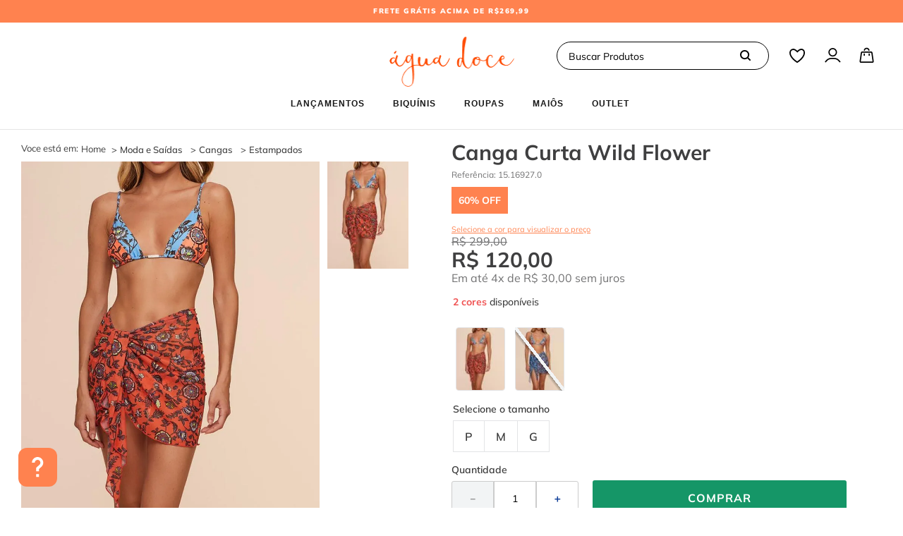

--- FILE ---
content_type: text/html; charset=utf-8
request_url: https://www.aguadocepraia.com.br/canga-curta-wild-flower-15-16927-0/p
body_size: 114596
content:

<!DOCTYPE html>
  <html lang="pt-BR">
  <head>
    <meta name="viewport" content="width=device-width, initial-scale=1">
    <meta name="generator" content="vtex.render-server@8.179.0">
    <meta charset='utf-8'>
    

    

<link rel="stylesheet" type="text/css" href="https://aguadocenovo.vtexassets.com/_v/public/assets/v1/bundle/css/asset.min.css?v=3&files=theme,aguadocenovo.store@1.0.147$style.common,aguadocenovo.store@1.0.147$style.small,aguadocenovo.store@1.0.147$style.notsmall,aguadocenovo.store@1.0.147$style.large,aguadocenovo.store@1.0.147$style.xlarge&files=fonts,989db2448f309bfdd99b513f37c84b8f5794d2b5&files=npm,animate.css@3.7.0/animate.min.css&files=react~vtex.render-runtime@8.136.1,common&files=react~vtex.store-components@3.178.5,Container,2,ProductImages,ProductDescription,Logo,4,SearchBar,DiscountBadge,3,SKUSelector&files=react~vtex.styleguide@9.146.16,0,1,Spinner,Tooltip,15,NumericStepper&files=react~vtex.admin-pages@4.59.0,HighlightOverlay&files=react~vtex.flex-layout@0.21.5,0&files=react~aguadocenovo.store@1.0.147,Globals,CountdownArea,ImageSlider,BannerInfos,ModalSAC,SkuOfferTag,ProductPage,ProductPrice,ProductTitleShelf,ShelfKits,ShelfProductIcon&files=react~vtex.slider@0.8.3,0&files=react~vtex.shelf@1.49.0,0&files=react~vtex.rich-text@0.16.1,index&files=react~vtex.modal-layout@0.14.2,0,ModalHeader&files=react~vtex.wish-list@1.18.2,AddProductBtn&files=react~vtex.product-identifier@0.5.0,ProductIdentifierProduct&files=react~vtex.login@2.69.1,1&files=react~vtex.minicart@2.68.0,Minicart&files=react~vtex.search@2.18.8,Autocomplete&files=react~valisere.product-summary@0.1.1,ProductSummaryImage&files=react~vtex.availability-notify@1.13.1,AvailabilityNotifier&files=react~aguadocenovo.sku-selector@1.0.3,SKUSelector&files=react~sizebay.sizebay@3.5.5,Sizebay&files=react~vtex.product-summary@2.91.1,ProductSummaryPrice,ProductSummaryImage&files=overrides,vtex.product-list@0.37.5$overrides,vtex.minicart@2.68.0$overrides,aguadocenovo.store@1.0.147$overrides,aguadocenovo.store@1.0.147$fonts&workspace=master"  id="styles_bundled"  crossorigin onerror="this.onerror=null;handleCSSFallback()"/>
<noscript id="styles_overrides"></noscript>


<template id="stylesFallback">
  

<link rel="stylesheet" type="text/css" href="https://aguadocenovo.vtexassets.com/_v/public/vtex.styles-graphql/v1/style/aguadocenovo.store@1.0.147$style.common.min.css?v=1&workspace=master"  id="style_link_common" class="style_link" crossorigin />
<link rel="stylesheet" type="text/css" href="https://aguadocenovo.vtexassets.com/_v/public/vtex.styles-graphql/v1/style/aguadocenovo.store@1.0.147$style.small.min.css?v=1&workspace=master" media="screen and (min-width: 20em)" id="style_link_small" class="style_link" crossorigin />
<link rel="stylesheet" type="text/css" href="https://aguadocenovo.vtexassets.com/_v/public/vtex.styles-graphql/v1/style/aguadocenovo.store@1.0.147$style.notsmall.min.css?v=1&workspace=master" media="screen and (min-width: 40em)" id="style_link_notsmall" class="style_link" crossorigin />
<link rel="stylesheet" type="text/css" href="https://aguadocenovo.vtexassets.com/_v/public/vtex.styles-graphql/v1/style/aguadocenovo.store@1.0.147$style.large.min.css?v=1&workspace=master" media="screen and (min-width: 64em)" id="style_link_large" class="style_link" crossorigin />
<link rel="stylesheet" type="text/css" href="https://aguadocenovo.vtexassets.com/_v/public/vtex.styles-graphql/v1/style/aguadocenovo.store@1.0.147$style.xlarge.min.css?v=1&workspace=master" media="screen and (min-width: 80em)" id="style_link_xlarge" class="style_link" crossorigin />
<link rel="stylesheet" type="text/css" href="https://aguadocenovo.vtexassets.com/_v/public/vtex.styles-graphql/v1/fonts/989db2448f309bfdd99b513f37c84b8f5794d2b5?v=1&workspace=master"  id="fonts_link"  crossorigin />
<link rel="preload" type="text/css" href="https://aguadocenovo.vtexassets.com/_v/public/assets/v1/npm/animate.css@3.7.0/animate.min.css?workspace=master"    crossorigin  as="style" onload="this.onload=null;this.rel='stylesheet'" />
<noscript><link rel="stylesheet" type="text/css" href="https://aguadocenovo.vtexassets.com/_v/public/assets/v1/npm/animate.css@3.7.0/animate.min.css?workspace=master"    crossorigin /></noscript>
<link rel="stylesheet" type="text/css" href="https://aguadocenovo.vtexassets.com/_v/public/assets/v1/published/vtex.render-runtime@8.136.1/public/react/common.min.css?workspace=master"    crossorigin />
<link rel="stylesheet" type="text/css" href="https://aguadocenovo.vtexassets.com/_v/public/assets/v1/published/vtex.store-components@3.178.5/public/react/Container.min.css?workspace=master"    crossorigin />
<link rel="stylesheet" type="text/css" href="https://aguadocenovo.vtexassets.com/_v/public/assets/v1/published/vtex.styleguide@9.146.16/public/react/0.min.css?workspace=master"    crossorigin />
<link rel="stylesheet" type="text/css" href="https://aguadocenovo.vtexassets.com/_v/public/assets/v1/published/vtex.admin-pages@4.59.0/public/react/HighlightOverlay.min.css?workspace=master"    crossorigin />
<link rel="stylesheet" type="text/css" href="https://aguadocenovo.vtexassets.com/_v/public/assets/v1/published/vtex.flex-layout@0.21.5/public/react/0.min.css?workspace=master"    crossorigin />
<link rel="stylesheet" type="text/css" href="https://aguadocenovo.vtexassets.com/_v/public/assets/v1/published/aguadocenovo.store@1.0.147/public/react/Globals.min.css?workspace=master"    crossorigin />
<link rel="stylesheet" type="text/css" href="https://aguadocenovo.vtexassets.com/_v/public/assets/v1/published/aguadocenovo.store@1.0.147/public/react/CountdownArea.min.css?workspace=master"    crossorigin />
<link rel="stylesheet" type="text/css" href="https://aguadocenovo.vtexassets.com/_v/public/assets/v1/published/aguadocenovo.store@1.0.147/public/react/ImageSlider.min.css?workspace=master"    crossorigin />
<link rel="stylesheet" type="text/css" href="https://aguadocenovo.vtexassets.com/_v/public/assets/v1/published/aguadocenovo.store@1.0.147/public/react/BannerInfos.min.css?workspace=master"    crossorigin />
<link rel="stylesheet" type="text/css" href="https://aguadocenovo.vtexassets.com/_v/public/assets/v1/published/aguadocenovo.store@1.0.147/public/react/ModalSAC.min.css?workspace=master"    crossorigin />
<link rel="stylesheet" type="text/css" href="https://aguadocenovo.vtexassets.com/_v/public/assets/v1/published/vtex.slider@0.8.3/public/react/0.min.css?workspace=master"    crossorigin />
<link rel="stylesheet" type="text/css" href="https://aguadocenovo.vtexassets.com/_v/public/assets/v1/published/vtex.shelf@1.49.0/public/react/0.min.css?workspace=master"    crossorigin />
<link rel="stylesheet" type="text/css" href="https://aguadocenovo.vtexassets.com/_v/public/assets/v1/published/aguadocenovo.store@1.0.147/public/react/SkuOfferTag.min.css?workspace=master"    crossorigin />
<link rel="stylesheet" type="text/css" href="https://aguadocenovo.vtexassets.com/_v/public/assets/v1/published/vtex.rich-text@0.16.1/public/react/index.min.css?workspace=master"    crossorigin />
<link rel="stylesheet" type="text/css" href="https://aguadocenovo.vtexassets.com/_v/public/assets/v1/published/vtex.modal-layout@0.14.2/public/react/0.min.css?workspace=master"    crossorigin />
<link rel="stylesheet" type="text/css" href="https://aguadocenovo.vtexassets.com/_v/public/assets/v1/published/vtex.store-components@3.178.5/public/react/2.min.css?workspace=master"    crossorigin />
<link rel="stylesheet" type="text/css" href="https://aguadocenovo.vtexassets.com/_v/public/assets/v1/published/vtex.store-components@3.178.5/public/react/ProductImages.min.css?workspace=master"    crossorigin />
<link rel="stylesheet" type="text/css" href="https://aguadocenovo.vtexassets.com/_v/public/assets/v1/published/vtex.wish-list@1.18.2/public/react/AddProductBtn.min.css?workspace=master"    crossorigin />
<link rel="stylesheet" type="text/css" href="https://aguadocenovo.vtexassets.com/_v/public/assets/v1/published/vtex.store-components@3.178.5/public/react/ProductDescription.min.css?workspace=master"    crossorigin />
<link rel="stylesheet" type="text/css" href="https://aguadocenovo.vtexassets.com/_v/public/assets/v1/published/vtex.product-identifier@0.5.0/public/react/ProductIdentifierProduct.min.css?workspace=master"    crossorigin />
<link rel="stylesheet" type="text/css" href="https://aguadocenovo.vtexassets.com/_v/public/assets/v1/published/vtex.store-components@3.178.5/public/react/Logo.min.css?workspace=master"    crossorigin />
<link rel="stylesheet" type="text/css" href="https://aguadocenovo.vtexassets.com/_v/public/assets/v1/published/vtex.styleguide@9.146.16/public/react/1.min.css?workspace=master"    crossorigin />
<link rel="stylesheet" type="text/css" href="https://aguadocenovo.vtexassets.com/_v/public/assets/v1/published/vtex.styleguide@9.146.16/public/react/Spinner.min.css?workspace=master"    crossorigin />
<link rel="stylesheet" type="text/css" href="https://aguadocenovo.vtexassets.com/_v/public/assets/v1/published/vtex.store-components@3.178.5/public/react/4.min.css?workspace=master"    crossorigin />
<link rel="stylesheet" type="text/css" href="https://aguadocenovo.vtexassets.com/_v/public/assets/v1/published/vtex.store-components@3.178.5/public/react/SearchBar.min.css?workspace=master"    crossorigin />
<link rel="stylesheet" type="text/css" href="https://aguadocenovo.vtexassets.com/_v/public/assets/v1/published/vtex.login@2.69.1/public/react/1.min.css?workspace=master"    crossorigin />
<link rel="stylesheet" type="text/css" href="https://aguadocenovo.vtexassets.com/_v/public/assets/v1/published/vtex.minicart@2.68.0/public/react/Minicart.min.css?workspace=master"    crossorigin />
<link rel="stylesheet" type="text/css" href="https://aguadocenovo.vtexassets.com/_v/public/assets/v1/published/vtex.modal-layout@0.14.2/public/react/ModalHeader.min.css?workspace=master"    crossorigin />
<link rel="stylesheet" type="text/css" href="https://aguadocenovo.vtexassets.com/_v/public/assets/v1/published/vtex.search@2.18.8/public/react/Autocomplete.min.css?workspace=master"    crossorigin />
<link rel="stylesheet" type="text/css" href="https://aguadocenovo.vtexassets.com/_v/public/assets/v1/published/vtex.store-components@3.178.5/public/react/DiscountBadge.min.css?workspace=master"    crossorigin />
<link rel="stylesheet" type="text/css" href="https://aguadocenovo.vtexassets.com/_v/public/assets/v1/published/valisere.product-summary@0.1.1/public/react/ProductSummaryImage.min.css?workspace=master"    crossorigin />
<link rel="stylesheet" type="text/css" href="https://aguadocenovo.vtexassets.com/_v/public/assets/v1/published/vtex.styleguide@9.146.16/public/react/Tooltip.min.css?workspace=master"    crossorigin />
<link rel="stylesheet" type="text/css" href="https://aguadocenovo.vtexassets.com/_v/public/assets/v1/published/aguadocenovo.store@1.0.147/public/react/ProductPage.min.css?workspace=master"    crossorigin />
<link rel="stylesheet" type="text/css" href="https://aguadocenovo.vtexassets.com/_v/public/assets/v1/published/aguadocenovo.store@1.0.147/public/react/ProductPrice.min.css?workspace=master"    crossorigin />
<link rel="stylesheet" type="text/css" href="https://aguadocenovo.vtexassets.com/_v/public/assets/v1/published/vtex.availability-notify@1.13.1/public/react/AvailabilityNotifier.min.css?workspace=master"    crossorigin />
<link rel="stylesheet" type="text/css" href="https://aguadocenovo.vtexassets.com/_v/public/assets/v1/published/aguadocenovo.store@1.0.147/public/react/ProductTitleShelf.min.css?workspace=master"    crossorigin />
<link rel="stylesheet" type="text/css" href="https://aguadocenovo.vtexassets.com/_v/public/assets/v1/published/vtex.styleguide@9.146.16/public/react/15.min.css?workspace=master"    crossorigin />
<link rel="stylesheet" type="text/css" href="https://aguadocenovo.vtexassets.com/_v/public/assets/v1/published/aguadocenovo.sku-selector@1.0.3/public/react/SKUSelector.min.css?workspace=master"    crossorigin />
<link rel="stylesheet" type="text/css" href="https://aguadocenovo.vtexassets.com/_v/public/assets/v1/published/sizebay.sizebay@3.5.5/public/react/Sizebay.min.css?workspace=master"    crossorigin />
<link rel="stylesheet" type="text/css" href="https://aguadocenovo.vtexassets.com/_v/public/assets/v1/published/vtex.styleguide@9.146.16/public/react/NumericStepper.min.css?workspace=master"    crossorigin />
<link rel="stylesheet" type="text/css" href="https://aguadocenovo.vtexassets.com/_v/public/assets/v1/published/aguadocenovo.store@1.0.147/public/react/ShelfKits.min.css?workspace=master"    crossorigin />
<link rel="stylesheet" type="text/css" href="https://aguadocenovo.vtexassets.com/_v/public/assets/v1/published/vtex.store-components@3.178.5/public/react/3.min.css?workspace=master"    crossorigin />
<link rel="stylesheet" type="text/css" href="https://aguadocenovo.vtexassets.com/_v/public/assets/v1/published/vtex.product-summary@2.91.1/public/react/ProductSummaryPrice.min.css?workspace=master"    crossorigin />
<link rel="stylesheet" type="text/css" href="https://aguadocenovo.vtexassets.com/_v/public/assets/v1/published/aguadocenovo.store@1.0.147/public/react/ShelfProductIcon.min.css?workspace=master"    crossorigin />
<link rel="stylesheet" type="text/css" href="https://aguadocenovo.vtexassets.com/_v/public/assets/v1/published/vtex.store-components@3.178.5/public/react/SKUSelector.min.css?workspace=master"    crossorigin />
<link rel="stylesheet" type="text/css" href="https://aguadocenovo.vtexassets.com/_v/public/assets/v1/published/vtex.product-summary@2.91.1/public/react/ProductSummaryImage.min.css?workspace=master"    crossorigin />
<noscript id="styles_overrides"></noscript>

<link rel="stylesheet" type="text/css" href="https://aguadocenovo.vtexassets.com/_v/public/vtex.styles-graphql/v1/overrides/vtex.product-list@0.37.5$overrides.css?v=1&workspace=master"  id="override_link_0" class="override_link" crossorigin />
<link rel="stylesheet" type="text/css" href="https://aguadocenovo.vtexassets.com/_v/public/vtex.styles-graphql/v1/overrides/vtex.minicart@2.68.0$overrides.css?v=1&workspace=master"  id="override_link_1" class="override_link" crossorigin />
<link rel="stylesheet" type="text/css" href="https://aguadocenovo.vtexassets.com/_v/public/vtex.styles-graphql/v1/overrides/aguadocenovo.store@1.0.147$overrides.css?v=1&workspace=master"  id="override_link_2" class="override_link" crossorigin />
<link rel="stylesheet" type="text/css" href="https://aguadocenovo.vtexassets.com/_v/public/vtex.styles-graphql/v1/overrides/aguadocenovo.store@1.0.147$fonts.css?v=1&workspace=master"  id="override_link_3" class="override_link" crossorigin />

</template>
<script>
  function handleCSSFallback() {
    var fallbackTemplate = document.querySelector('template#stylesFallback');
    var fallbackContent = fallbackTemplate.content.cloneNode(true);
    document.head.appendChild(fallbackContent);
  }
</script>

    
    <!--pixel:start:sizebay.sizebay-->
<script ></script>

<!--pixel:end:sizebay.sizebay-->
<!--pixel:start:vtex.google-search-console-->
<meta name="google-site-verification" content="L6b4SESz2obGSGGO_eseDyu7p1_QiFM8BQoY5C6zhUg" />

<!--pixel:end:vtex.google-search-console-->
<!--pixel:start:vtex.facebook-fbe-->
<script src="https://capi-automation.s3.us-east-2.amazonaws.com/public/client_js/capiParamBuilder/clientParamBuilder.bundle.js"></script>
<script >clientParamBuilder.processAndCollectParams(window.location.href)</script>
<script >
  !function (f, b, e, v, n, t, s) {
    if (f.fbq) return; n = f.fbq = function () {
      if (arguments[1] === "Purchase" && typeof arguments[3]?.eventID === "undefined" && arguments[2]?.content_type !== "product") return;
      if (arguments[1] === "AddToCart" && typeof arguments[3]?.eventID === "undefined" && arguments[2]?.content_type !== "product") return;
      if (arguments[1] === "PageView" && typeof arguments[3]?.eventID === "undefined") return;
      if (arguments[1] === "Search" && typeof arguments[3]?.eventID === "undefined") return;
      if (arguments[1] === "ViewContent" && typeof arguments[3]?.eventID === "undefined" && arguments[2]?.content_type !== "product") return;
      n.callMethod ?
      n.callMethod.apply(n, arguments) : n.queue.push(arguments)
    };
    if (!f._fbq) f._fbq = n; n.push = n; n.loaded = !0; n.version = '2.0';
    n.queue = []; t = b.createElement(e); t.async = !0;
    t.src = v; s = b.head.getElementsByTagName(e)[0];
    s.parentNode.insertBefore(t, s)
  }(window, document, 'script',
    'https://connect.facebook.net/en_US/fbevents.js');

  fbq.disablePushState = true;
  fbq.allowDuplicatePageViews = true;
  window.pixelId = "893788681028640";
  window.fbPixelItemPrefix = "";
  window.fireEvents = window.pixelId !== "" && "true".toLowerCase() !== 'false';
  fbeConsentSetting = "false";
  if (fbeConsentSetting == 'true'){
        fbq('consent', 'revoke')
        document.cookie = "fbe_consent=false; SameSite=None; Secure"
        }
</script>
<!--pixel:end:vtex.facebook-fbe-->
<!--pixel:start:vtex.request-capture-->
<script >!function(e,t,c,n,r,a,i){a=e.vtexrca=e.vtexrca||function(){(a.q=a.q||[]).push(arguments)},a.l=+new Date,i=t.createElement(c),i.async=!0,i.src=n,r=t.getElementsByTagName(c)[0],r.parentNode.insertBefore(i,r)}(window,document,"script","https://io.vtex.com.br/rc/rc.js"),vtexrca("init")</script>
<script >!function(e,t,n,a,c,f,o){f=e.vtexaf=e.vtexaf||function(){(f.q=f.q||[]).push(arguments)},f.l=+new Date,o=t.createElement(n),o.async=!0,o.src=a,c=t.getElementsByTagName(n)[0],c.parentNode.insertBefore(o,c)}(window,document,"script","https://activity-flow.vtex.com/af/af.js")</script>

<!--pixel:end:vtex.request-capture-->
<!--pixel:start:aguadocenovo.google-tag-manager-->
<script >
  (function() {
    var gtmId = "GTM-MVWXVN";
    var sendGA4EventsValue = "true"
    var sendGA4Events = sendGA4EventsValue == 'true'

    window.__gtm__ = {
      sendGA4Events
    }

    if (!gtmId) {
      console.error('Warning: No Google Tag Manager ID is defined. Please configure it in the apps admin.');
    } else {
      window.dataLayer = window.dataLayer || [];
      window.dataLayer.push({ 'gtm.blacklist': undefined });
      // GTM script snippet. Taken from: https://developers.google.com/tag-manager/quickstart
      (function(w,d,s,l,i){w[l]=w[l]||[];w[l].push({'gtm.start':
      new Date().getTime(),event:'gtm.js'});var f=d.getElementsByTagName(s)[0],
      j=d.createElement(s),dl=l!='dataLayer'?'&l='+l:'';j.async=true;j.src=
      'https://load.ss.aguadocepraia.com.br/gtm.js?st='+i+dl+'';f.parentNode.insertBefore(j,f);
      })(window,document,'script','dataLayer','MVWXVN');
    }
  })()
</script>

<!--pixel:end:aguadocenovo.google-tag-manager-->


  <title data-react-helmet="true">Canga Curta Wild Flower - Água Doce</title>
<meta data-react-helmet="true" name="viewport" content="width=device-width, initial-scale=1"/><meta data-react-helmet="true" name="copyright" content="Água Doce"/><meta data-react-helmet="true" name="author" content="Água Doce"/><meta data-react-helmet="true" name="country" content="BRA"/><meta data-react-helmet="true" name="language" content="pt-BR"/><meta data-react-helmet="true" name="currency" content="BRL"/><meta data-react-helmet="true" name="robots" content="index, follow"/><meta data-react-helmet="true" name="storefront" content="store_framework"/><meta data-react-helmet="true" name="description" content="Canga em padronagem floral. O modelo possui comprimento curto, acabementos ruffle e leve transparência.

FASHION TIP: Uma canga, múltiplos visuais, pode ser amarrada de diversas formas na cintura e parte superior, criando saias, vestidos, lenços, blusas e muito mais!"/><meta data-react-helmet="true" property="og:type" content="product"/><meta data-react-helmet="true" property="og:title" content="Canga Curta Wild Flower - Água Doce - Moda Praia: Bíquinis, Maiôs, Bodies e Mais!"/><meta data-react-helmet="true" property="og:url" content="https://www.aguadocepraia.com.br/_v/segment/routing/vtex.store@2.x/product/117412/canga-curta-wild-flower-15-16927-0/p"/><meta data-react-helmet="true" property="og:description" content="Canga em padronagem floral. O modelo possui comprimento curto, acabementos ruffle e leve transparência.

FASHION TIP: Uma canga, múltiplos visuais, pode ser amarrada de diversas formas na cintura e parte superior, criando saias, vestidos, lenços, blusas e muito mais!"/><meta data-react-helmet="true" property="product:sku" content="241799"/><meta data-react-helmet="true" property="product:retailer_part_no" content="117412"/><meta data-react-helmet="true" property="product:retailer_item_id" content="15.16927.0"/><meta data-react-helmet="true" property="product:condition" content="new"/><meta data-react-helmet="true" property="product:brand" content="AGUA DOCE"/><meta data-react-helmet="true" property="product:price:currency" content="BRL"/><meta data-react-helmet="true" property="product:category" content="/Moda e Saídas/"/><meta data-react-helmet="true" property="product:category" content="/Moda e Saídas/Cangas/"/><meta data-react-helmet="true" property="product:category" content="/Moda e Saídas/Estampados/"/><meta data-react-helmet="true" property="og:image" content="https://valisere.vtexassets.com/arquivos/ids/247662/2022-11-23-Agua_Doce-wildflower-16927-192-21585.jpg?v=638669518416770000"/><meta data-react-helmet="true" property="og:image" content="https://valisere.vtexassets.com/arquivos/ids/247663/2022-11-23-Agua_Doce-wildflower-16927-192-21593.jpg?v=638669518463600000"/><meta data-react-helmet="true" property="og:image" content="https://valisere.vtexassets.com/arquivos/ids/247665/2022-11-23-Agua_Doce-wildflower-16927-192-21588.jpg?v=638669518506030000"/><meta data-react-helmet="true" property="product:price:amount" content="120"/><meta data-react-helmet="true" property="product:availability" content="instock"/><meta data-react-helmet="true" name="google-site-verification" content="bxaFaXXIGElYSAtgOryBA02P4F4xRKAiOkDHXbdAkak"/>
<script data-react-helmet="true" src="https://www.google.com/recaptcha/enterprise.js?render=6LdV7CIpAAAAAPUrHXWlFArQ5hSiNQJk6Ja-vcYM&amp;hl=pt-BR" async="true"></script><script data-react-helmet="true" >
            {
              const style = document.createElement('style')

              style.textContent = '.grecaptcha-badge {visibility: hidden; }'
              document.head.appendChild(style)
            }
          </script>
  
  
  <link data-react-helmet="true" rel="icon" href="/arquivos/AGUA-favicon.ico?v=634981929241600000"/><link data-react-helmet="true" rel="canonical" href="https://www.aguadocepraia.com.br/canga-curta-wild-flower-15-16927-0/p"/>
</head>
<body class="bg-base">
  <div id="styles_iconpack" style="display:none"><svg class="dn" height="0" version="1.1" width="0" xmlns="http://www.w3.org/2000/svg"><defs><g id="bnd-logo"><path d="M14.8018 2H2.8541C1.92768 2 1.33445 2.93596 1.76795 3.71405L2.96368 5.86466H0.796482C0.659276 5.8647 0.524407 5.89841 0.404937 5.96253C0.285467 6.02665 0.185446 6.119 0.114562 6.23064C0.0436777 6.34228 0.0043325 6.46943 0.000337815 6.59976C-0.00365688 6.73009 0.0278339 6.8592 0.0917605 6.97457L3.93578 13.8888C4.00355 14.0104 4.10491 14.1121 4.22896 14.1831C4.35301 14.254 4.49507 14.2915 4.63987 14.2915C4.78466 14.2915 4.92672 14.254 5.05077 14.1831C5.17483 14.1121 5.27618 14.0104 5.34395 13.8888L6.38793 12.0211L7.69771 14.3775C8.15868 15.2063 9.40744 15.2078 9.87001 14.38L15.8585 3.67064C16.2818 2.91319 15.7043 2 14.8018 2ZM9.43491 6.57566L6.85274 11.1944C6.80761 11.2753 6.74016 11.3429 6.65762 11.3901C6.57508 11.4373 6.48058 11.4622 6.38426 11.4622C6.28794 11.4622 6.19344 11.4373 6.1109 11.3901C6.02836 11.3429 5.96091 11.2753 5.91578 11.1944L3.35853 6.59509C3.31587 6.51831 3.29482 6.43236 3.2974 6.34558C3.29998 6.25879 3.3261 6.17411 3.37325 6.09974C3.4204 6.02538 3.48696 5.96385 3.56649 5.92112C3.64601 5.87839 3.73581 5.85591 3.82717 5.85585H8.97937C9.06831 5.85591 9.15572 5.87782 9.23312 5.91945C9.31052 5.96108 9.37529 6.02102 9.42113 6.09345C9.46697 6.16588 9.49232 6.24834 9.49474 6.33283C9.49716 6.41732 9.47655 6.50097 9.43491 6.57566Z" fill="currentColor"/><path d="M14.8018 2H2.8541C1.92768 2 1.33445 2.93596 1.76795 3.71405L2.96368 5.86466H0.796482C0.659276 5.8647 0.524407 5.89841 0.404937 5.96253C0.285467 6.02665 0.185446 6.119 0.114562 6.23064C0.0436777 6.34228 0.0043325 6.46943 0.000337815 6.59976C-0.00365688 6.73009 0.0278339 6.8592 0.0917605 6.97457L3.93578 13.8888C4.00355 14.0104 4.10491 14.1121 4.22896 14.1831C4.35301 14.254 4.49507 14.2915 4.63987 14.2915C4.78466 14.2915 4.92672 14.254 5.05077 14.1831C5.17483 14.1121 5.27618 14.0104 5.34395 13.8888L6.38793 12.0211L7.69771 14.3775C8.15868 15.2063 9.40744 15.2078 9.87001 14.38L15.8585 3.67064C16.2818 2.91319 15.7043 2 14.8018 2ZM9.43491 6.57566L6.85274 11.1944C6.80761 11.2753 6.74016 11.3429 6.65762 11.3901C6.57508 11.4373 6.48058 11.4622 6.38426 11.4622C6.28794 11.4622 6.19344 11.4373 6.1109 11.3901C6.02836 11.3429 5.96091 11.2753 5.91578 11.1944L3.35853 6.59509C3.31587 6.51831 3.29482 6.43236 3.2974 6.34558C3.29998 6.25879 3.3261 6.17411 3.37325 6.09974C3.4204 6.02538 3.48696 5.96385 3.56649 5.92112C3.64601 5.87839 3.73581 5.85591 3.82717 5.85585H8.97937C9.06831 5.85591 9.15572 5.87782 9.23312 5.91945C9.31052 5.96108 9.37529 6.02102 9.42113 6.09345C9.46697 6.16588 9.49232 6.24834 9.49474 6.33283C9.49716 6.41732 9.47655 6.50097 9.43491 6.57566Z" fill="currentColor"/></g><g id="hpa-arrow-from-bottom"><path d="M7.00001 3.4V12H9.00001V3.4L13 7.4L14.4 6L8.70001 0.3C8.30001 -0.1 7.70001 -0.1 7.30001 0.3L1.60001 6L3.00001 7.4L7.00001 3.4Z" fill="currentColor"/><path d="M15 14H1V16H15V14Z" fill="currentColor"/></g><g id="hpa-arrow-to-bottom"><path d="M8.00001 12C8.30001 12 8.50001 11.9 8.70001 11.7L14.4 6L13 4.6L9.00001 8.6V0H7.00001V8.6L3.00001 4.6L1.60001 6L7.30001 11.7C7.50001 11.9 7.70001 12 8.00001 12Z" fill="currentColor"/><path d="M15 14H1V16H15V14Z" fill="currentColor"/></g><g id="hpa-arrow-back"><path d="M5.5 15.5002C5.75781 15.5002 5.92969 15.4169 6.10156 15.2502L11 10.5002L9.79687 9.33356L6.35938 12.6669L6.35938 0H4.64063L4.64062 12.6669L1.20312 9.33356L0 10.5002L4.89844 15.2502C5.07031 15.4169 5.24219 15.5002 5.5 15.5002Z" transform="translate(16.0002) rotate(90)" fill="currentColor"/></g><g id="hpa-calendar"><path d="M5.66667 7.2H4.11111V8.8H5.66667V7.2ZM8.77778 7.2H7.22222V8.8H8.77778V7.2ZM11.8889 7.2H10.3333V8.8H11.8889V7.2ZM13.4444 1.6H12.6667V0H11.1111V1.6H4.88889V0H3.33333V1.6H2.55556C1.69222 1.6 1.00778 2.32 1.00778 3.2L1 14.4C1 15.28 1.69222 16 2.55556 16H13.4444C14.3 16 15 15.28 15 14.4V3.2C15 2.32 14.3 1.6 13.4444 1.6ZM13.4444 14.4H2.55556V5.6H13.4444V14.4Z" fill="currentColor"/></g><g id="hpa-cart"><g clip-path="url(#clip0_107_1205)"><path d="M19.0559 7.74987H4.94291C4.60384 7.73581 4.2712 7.84537 4.00687 8.0582C3.74254 8.27102 3.56452 8.57262 3.50591 8.90687L1.50591 22.8229C1.49552 23.0139 1.52569 23.205 1.59443 23.3836C1.66317 23.5622 1.76893 23.7242 1.90476 23.859C2.04058 23.9938 2.20339 24.0983 2.38249 24.1657C2.56159 24.233 2.75292 24.2617 2.94391 24.2499H21.0549C21.2458 24.2616 21.4369 24.2328 21.6159 24.1653C21.7948 24.0979 21.9574 23.9933 22.0931 23.8586C22.2287 23.7238 22.3343 23.5618 22.4028 23.3833C22.4714 23.2048 22.5014 23.0138 22.4909 22.8229L20.4909 8.90687C20.4335 8.5724 20.2561 8.27034 19.9919 8.05733C19.7278 7.84433 19.3949 7.73501 19.0559 7.74987Z" stroke="#000" stroke-width="2" stroke-linecap="round" stroke-linejoin="round"/><path d="M15.6688 4.807C15.5043 3.94901 15.0467 3.17488 14.3743 2.61719C13.7018 2.0595 12.8564 1.75294 11.9828 1.75V1.75C11.1122 1.7522 10.2694 2.05617 9.59782 2.61013C8.92625 3.16408 8.46753 3.93375 8.2998 4.788" stroke="#000" stroke-width="2" stroke-linecap="round" stroke-linejoin="round"/><line x1="8" y1="11" x2="8" y2="13" stroke="#000" stroke-width="2" stroke-linecap="round"/><line x1="16" y1="11" x2="16" y2="13" stroke="#000" stroke-width="2" stroke-linecap="round"/></g><defs><clipPath id="clip0_107_1205"><rect width="24" height="25" fill="white"/></clipPath></defs></g><g id="hpa-delete"><path d="M0 2.25528V3.43174H1.22589L2.19841 14.4833C2.22508 14.7871 2.47941 15.02 2.78429 15.02H11.1959C11.5008 15.02 11.7553 14.7869 11.7818 14.4831L12.7543 3.43174H14V2.25528H0ZM10.6571 13.8435H3.32295L2.40687 3.43174H11.5734L10.6571 13.8435Z" fill="#9F9F9F"/><path d="M8.92119 0H5.07804C4.53745 0 4.09766 0.439794 4.09766 0.980383V2.84314H5.27412V1.17646H8.72511V2.84314H9.90157V0.980383C9.90157 0.439794 9.46178 0 8.92119 0Z" fill="#9F9F9F"/></g><g id="mpa-play"><path d="M3.5241 0.937906C2.85783 0.527894 2 1.00724 2 1.78956V14.2104C2 14.9928 2.85783 15.4721 3.5241 15.0621L13.6161 8.85166C14.2506 8.46117 14.2506 7.53883 13.6161 7.14834L3.5241 0.937906Z" fill="currentColor"/></g><g id="mpa-pause"><rect width="6" height="16" fill="currentColor"/><rect x="10" width="6" height="16" fill="currentColor"/></g><g id="sti-volume-on"><path d="M0 5.2634V10.7366H3.55556L8 15.2976V0.702394L3.55556 5.2634H0ZM12 8C12 6.3854 11.0933 4.99886 9.77778 4.32383V11.667C11.0933 11.0011 12 9.6146 12 8ZM9.77778 0V1.87913C12.3467 2.66363 14.2222 5.10832 14.2222 8C14.2222 10.8917 12.3467 13.3364 9.77778 14.1209V16C13.3422 15.1699 16 11.9042 16 8C16 4.09578 13.3422 0.830103 9.77778 0V0Z" fill="currentColor"/></g><g id="sti-volume-off"><path d="M12 8C12 6.42667 11.0933 5.07556 9.77778 4.41778V6.38222L11.9556 8.56C11.9822 8.38222 12 8.19556 12 8V8ZM14.2222 8C14.2222 8.83556 14.0444 9.61778 13.7422 10.3467L15.0844 11.6889C15.6711 10.5867 16 9.33333 16 8C16 4.19556 13.3422 1.01333 9.77778 0.204444V2.03556C12.3467 2.8 14.2222 5.18222 14.2222 8ZM1.12889 0L0 1.12889L4.20444 5.33333H0V10.6667H3.55556L8 15.1111V9.12889L11.7778 12.9067C11.1822 13.3689 10.5156 13.7333 9.77778 13.9556V15.7867C11.0044 15.5111 12.1156 14.9422 13.0578 14.1778L14.8711 16L16 14.8711L8 6.87111L1.12889 0ZM8 0.888889L6.14222 2.74667L8 4.60444V0.888889Z" fill="currentColor"/></g><g id="hpa-profile"><path d="M25 23L23.8065 21.4063C21.7294 18.6327 18.4669 17 15.0018 17H11.0018C7.5422 17 4.28419 18.6276 2.20647 21.3937L1 23" stroke="#000" stroke-width="2" stroke-miterlimit="10"/><path d="M13 13C16.3137 13 19 10.3137 19 7C19 3.68629 16.3137 1 13 1C9.68629 1 7 3.68629 7 7C7 10.3137 9.68629 13 13 13Z" stroke="#000" stroke-width="2" stroke-miterlimit="10"/></g><g id="hpa-save"><path d="M11.7 0.3C11.5 0.1 11.3 0 11 0H10V3C10 3.6 9.6 4 9 4H4C3.4 4 3 3.6 3 3V0H1C0.4 0 0 0.4 0 1V15C0 15.6 0.4 16 1 16H15C15.6 16 16 15.6 16 15V5C16 4.7 15.9 4.5 15.7 4.3L11.7 0.3ZM13 14H3V11C3 10.4 3.4 10 4 10H12C12.6 10 13 10.4 13 11V14Z" fill="currentColor"/><path d="M9 0H7V3H9V0Z" fill="currentColor"/></g><g id="hpa-search"><g clip-path="url(#clip0_107_1196)"><path d="M6.5625 12.1875C9.6691 12.1875 12.1875 9.6691 12.1875 6.5625C12.1875 3.4559 9.6691 0.9375 6.5625 0.9375C3.4559 0.9375 0.9375 3.4559 0.9375 6.5625C0.9375 9.6691 3.4559 12.1875 6.5625 12.1875Z" stroke="#000" stroke-width="2" stroke-linecap="round" stroke-linejoin="round"/><path d="M10.7812 10.7812L14.0625 14.0625" stroke="#000" stroke-width="2" stroke-linecap="round" stroke-linejoin="round"/></g><defs><clipPath id="clip0_107_1196"><rect width="15" height="15" fill="white"/></clipPath></defs></g><g id="hpa-hamburguer-menu"><path d="M1 1H37V5H1V1ZM1 11H22V15H1V11ZM1 25V21H37V25H1Z" fill="#3B3B3B" stroke="white"/></g><g id="hpa-location-marker"><path d="M19.9655 10.4828C19.9655 16.3448 10.4828 26 10.4828 26C10.4828 26 1 16.431 1 10.4828C1 4.44828 5.91379 1 10.4828 1C15.0517 1 19.9655 4.53448 19.9655 10.4828Z" stroke="currentColor" stroke-width="2" stroke-miterlimit="10" stroke-linecap="round" stroke-linejoin="round"/><path d="M10.4827 13.069C11.911 13.069 13.0689 11.9111 13.0689 10.4828C13.0689 9.05443 11.911 7.89655 10.4827 7.89655C9.05437 7.89655 7.89648 9.05443 7.89648 10.4828C7.89648 11.9111 9.05437 13.069 10.4827 13.069Z" stroke="currentColor" stroke-width="2" stroke-miterlimit="10" stroke-linecap="round" stroke-linejoin="round"/></g><g id="hpa-telemarketing"><path d="M14 10V7C14 3.68629 11.3137 1 8 1V1C4.68629 1 2 3.68629 2 7V10" stroke="currentColor" stroke-width="1.5"/><path d="M14 10V10C14 12.2091 12.2091 14 10 14H8" stroke="currentColor" stroke-width="1.5"/><rect y="7" width="3" height="5" rx="1" fill="currentColor"/><rect x="11" y="12" width="4" height="5" rx="2" transform="rotate(90 11 12)" fill="currentColor"/><rect x="13" y="7" width="3" height="5" rx="1" fill="currentColor"/></g><g id="mpa-globe"><path d="M8,0C3.6,0,0,3.6,0,8s3.6,8,8,8s8-3.6,8-8S12.4,0,8,0z M13.9,7H12c-0.1-1.5-0.4-2.9-0.8-4.1 C12.6,3.8,13.6,5.3,13.9,7z M8,14c-0.6,0-1.8-1.9-2-5H10C9.8,12.1,8.6,14,8,14z M6,7c0.2-3.1,1.3-5,2-5s1.8,1.9,2,5H6z M4.9,2.9 C4.4,4.1,4.1,5.5,4,7H2.1C2.4,5.3,3.4,3.8,4.9,2.9z M2.1,9H4c0.1,1.5,0.4,2.9,0.8,4.1C3.4,12.2,2.4,10.7,2.1,9z M11.1,13.1 c0.5-1.2,0.7-2.6,0.8-4.1h1.9C13.6,10.7,12.6,12.2,11.1,13.1z" fill="currentColor"/></g><g id="mpa-filter-settings"><path d="M6.91667 11H10.5833V9.16667H6.91667V11ZM0.5 0V1.83333H17V0H0.5ZM3.25 6.41667H14.25V4.58333H3.25V6.41667Z" fill="#3B3B3B"/></g><g id="mpa-single-item"><path d="M10.2857 0H1.71429C0.685714 0 0 0.685714 0 1.71429V10.2857C0 11.3143 0.685714 12 1.71429 12H10.2857C11.3143 12 12 11.3143 12 10.2857V1.71429C12 0.685714 11.3143 0 10.2857 0Z" fill="currentColor"/><rect y="14" width="12" height="2" rx="1" fill="currentColor"/></g><g id="mpa-gallery"><path d="M8.46154 0H0.769231C0.344383 0 0 0.344383 0 0.769231V8.46154C0 8.88639 0.344383 9.23077 0.769231 9.23077H8.46154C8.88638 9.23077 9.23077 8.88639 9.23077 8.46154V0.769231C9.23077 0.344383 8.88638 0 8.46154 0Z" fill="#FF824F"/><path d="M19.2306 0H11.5383C11.1134 0 10.769 0.344383 10.769 0.769231V8.46154C10.769 8.88639 11.1134 9.23077 11.5383 9.23077H19.2306C19.6554 9.23077 19.9998 8.88639 19.9998 8.46154V0.769231C19.9998 0.344383 19.6554 0 19.2306 0Z" fill="#FF824F"/><path d="M8.46154 10.7692H0.769231C0.344383 10.7692 0 11.1136 0 11.5385V19.2308C0 19.6556 0.344383 20 0.769231 20H8.46154C8.88638 20 9.23077 19.6556 9.23077 19.2308V11.5385C9.23077 11.1136 8.88638 10.7692 8.46154 10.7692Z" fill="#FF824F"/><path d="M19.2306 10.7692H11.5383C11.1134 10.7692 10.769 11.1136 10.769 11.5385V19.2308C10.769 19.6556 11.1134 20 11.5383 20H19.2306C19.6554 20 19.9998 19.6556 19.9998 19.2308V11.5385C19.9998 11.1136 19.6554 10.7692 19.2306 10.7692Z" fill="#FF824F"/></g><g id="mpa-list-items"><path d="M20 8.54167V0.833333C20 0.373333 19.6267 0 19.1667 0H0.833333C0.373333 0 0 0.373333 0 0.833333V8.54167C0 9.00167 0.373333 9.375 0.833333 9.375H19.1667C19.6267 9.375 20 9.00167 20 8.54167Z" fill="#FF824F"/><path d="M0 11.4583V19.1667C0 19.6267 0.373333 20 0.833333 20H19.1667C19.6267 20 20 19.6267 20 19.1667V11.4583C20 10.9983 19.6267 10.625 19.1667 10.625H0.833333C0.373333 10.625 0 10.9983 0 11.4583Z" fill="#FF824F"/></g><g id="mpa-heart"><path d="M14.682 2.31811C14.2647 1.89959 13.7687 1.56769 13.2226 1.3415C12.6765 1.11531 12.0911 0.99929 11.5 1.00011C10.8245 0.995238 10.157 1.14681 9.54975 1.44295C8.94255 1.73909 8.41213 2.17178 8.00004 2.70711C7.58764 2.17212 7.05716 1.73969 6.45002 1.44358C5.84289 1.14747 5.17552 0.995697 4.50004 1.00011C3.61002 1.00011 2.73998 1.26402 1.99995 1.75849C1.25993 2.25295 0.683144 2.95576 0.342546 3.77803C0.00194874 4.60031 -0.0871663 5.50511 0.0864704 6.37803C0.260107 7.25095 0.688697 8.05278 1.31804 8.68211L8.00004 15.0001L14.682 8.68211C15.0999 8.26425 15.4314 7.76817 15.6575 7.2222C15.8837 6.67623 16.0001 6.09107 16.0001 5.50011C16.0001 4.90916 15.8837 4.32399 15.6575 3.77803C15.4314 3.23206 15.0999 2.73598 14.682 2.31811V2.31811ZM13.282 7.25111L8.00004 12.2471L2.71504 7.24711C2.37145 6.8954 2.1392 6.45018 2.04734 5.96715C1.95549 5.48412 2.00811 4.98473 2.19862 4.53145C2.38913 4.07817 2.70908 3.69113 3.11843 3.41876C3.52778 3.14638 4.00835 3.00076 4.50004 3.00011C5.93704 3.00011 6.81204 3.68111 8.00004 5.62511C9.18704 3.68111 10.062 3.00011 11.5 3.00011C11.9925 2.99999 12.4741 3.14534 12.8843 3.41791C13.2945 3.69048 13.615 4.07814 13.8057 4.53223C13.9964 4.98632 14.0487 5.48661 13.956 5.97031C13.8634 6.45402 13.63 6.89959 13.285 7.25111H13.282Z" fill="currentColor"/></g><g id="mpa-clone--outline"><path d="M5.20004 5.2L5.20004 3C5.20004 1.89543 6.09547 0.999997 7.20004 0.999997H13C14.1046 0.999997 15 1.89543 15 3V8.80001C15 9.90457 14.1046 10.8 13 10.8H10.8" stroke="currentColor" stroke-width="2" stroke-miterlimit="10" stroke-linecap="square"/><path d="M1 7.19999L1 13C1 14.1046 1.89543 15 3 15H8.79997C9.90454 15 10.8 14.1046 10.8 13V7.19999C10.8 6.09542 9.90454 5.19999 8.79997 5.19999H3C1.89543 5.19999 1 6.09542 1 7.19999Z" stroke="currentColor" stroke-width="2" stroke-miterlimit="10" stroke-linecap="square"/></g><g id="mpa-clone--filled"><path d="M6.07501 4.925L6.07501 2.175C6.07501 1.62271 6.52273 1.175 7.07501 1.175H13.825C14.3773 1.175 14.825 1.62271 14.825 2.175V8.925C14.825 9.47729 14.3773 9.925 13.825 9.925H11.075" fill="currentColor"/><path d="M6.07501 4.925L6.07501 2.175C6.07501 1.62271 6.52273 1.175 7.07501 1.175H13.825C14.3773 1.175 14.825 1.62271 14.825 2.175V8.925C14.825 9.47729 14.3773 9.925 13.825 9.925H11.075" stroke="currentColor" stroke-width="2" stroke-miterlimit="10" stroke-linecap="square"/><path d="M1 6.49999L1 13C1 14.1046 1.89543 15 3 15H9.49997C10.6045 15 11.5 14.1046 11.5 13V6.49999C11.5 5.39542 10.6045 4.49999 9.49997 4.49999H3C1.89543 4.49999 1 5.39542 1 6.49999Z" fill="currentColor" stroke="white" stroke-width="2" stroke-miterlimit="10" stroke-linecap="square"/></g><g id="mpa-edit--outline"><path d="M11.7 0.3C11.3 -0.1 10.7 -0.1 10.3 0.3L0.3 10.3C0.1 10.5 0 10.7 0 11V15C0 15.6 0.4 16 1 16H5C5.3 16 5.5 15.9 5.7 15.7L15.7 5.7C16.1 5.3 16.1 4.7 15.7 4.3L11.7 0.3ZM4.6 14H2V11.4L8 5.4L10.6 8L4.6 14ZM12 6.6L9.4 4L11 2.4L13.6 5L12 6.6Z" fill="currentColor"/></g><g id="mpa-bookmark--filled"><path d="M3.33333 0C2.05 0 1 0.9 1 2V16L8 13L15 16V2C15 0.9 13.95 0 12.6667 0H3.33333Z" fill="currentColor"/></g><g id="mpa-bookmark--outline"><path d="M13 2V13.3L8 11.9L3 13.3V2H13ZM13 0H3C1.9 0 1 0.9 1 2V16L8 14L15 16V2C15 0.9 14.1 0 13 0Z" fill="currentColor"/></g><g id="mpa-edit--filled"><path d="M8.1 3.5L0.3 11.3C0.1 11.5 0 11.7 0 12V15C0 15.6 0.4 16 1 16H4C4.3 16 4.5 15.9 4.7 15.7L12.5 7.9L8.1 3.5Z" fill="currentColor"/><path d="M15.7 3.3L12.7 0.3C12.3 -0.1 11.7 -0.1 11.3 0.3L9.5 2.1L13.9 6.5L15.7 4.7C16.1 4.3 16.1 3.7 15.7 3.3Z" fill="currentColor"/></g><g id="mpa-external-link--line"><path d="M14.3505 0H2.80412V3.29897H10.3918L0 13.6907L2.30928 16L12.701 5.60825V13.1959H16V1.64948C16 0.659794 15.3402 0 14.3505 0Z" fill="currentColor"/></g><g id="mpa-external-link--outline"><path d="M15 0H8V2H12.6L6.3 8.3L7.7 9.7L14 3.4V8H16V1C16 0.4 15.6 0 15 0Z" fill="currentColor"/><path d="M14 16H1C0.4 16 0 15.6 0 15V2C0 1.4 0.4 1 1 1H5V3H2V14H13V11H15V15C15 15.6 14.6 16 14 16Z" fill="currentColor"/></g><g id="mpa-eyesight--outline--off"><path d="M14.5744 5.66925L13.1504 7.09325C13.4284 7.44025 13.6564 7.75725 13.8194 8.00025C13.0594 9.13025 10.9694 11.8203 8.25838 11.9852L6.44337 13.8003C6.93937 13.9243 7.45737 14.0002 8.00037 14.0002C12.7074 14.0002 15.7444 8.71625 15.8714 8.49225C16.0424 8.18825 16.0434 7.81625 15.8724 7.51225C15.8254 7.42725 15.3724 6.63125 14.5744 5.66925Z" fill="currentColor"/><path d="M0.293375 15.7072C0.488375 15.9022 0.744375 16.0002 1.00038 16.0002C1.25638 16.0002 1.51238 15.9022 1.70738 15.7072L15.7074 1.70725C16.0984 1.31625 16.0984 0.68425 15.7074 0.29325C15.3164 -0.09775 14.6844 -0.09775 14.2934 0.29325L11.5484 3.03825C10.5154 2.43125 9.33138 2.00025 8.00037 2.00025C3.24537 2.00025 0.251375 7.28925 0.126375 7.51425C-0.0426249 7.81725 -0.0416249 8.18625 0.128375 8.48925C0.198375 8.61425 1.17238 10.2913 2.82138 11.7653L0.292375 14.2942C-0.0976249 14.6842 -0.0976249 15.3162 0.293375 15.7072ZM2.18138 7.99925C2.95837 6.83525 5.14637 4.00025 8.00037 4.00025C8.74237 4.00025 9.43738 4.20125 10.0784 4.50825L8.51237 6.07425C8.34838 6.02925 8.17838 6.00025 8.00037 6.00025C6.89537 6.00025 6.00038 6.89525 6.00038 8.00025C6.00038 8.17825 6.02938 8.34825 6.07438 8.51225L4.24038 10.3462C3.28538 9.51025 2.55938 8.56225 2.18138 7.99925Z" fill="currentColor"/></g><g id="mpa-eyesight--filled--off"><path d="M14.6 5.60001L6.39999 13.8C6.89999 13.9 7.49999 14 7.99999 14C11.6 14 14.4 10.9 15.6 9.10001C16.1 8.40001 16.1 7.50001 15.6 6.80001C15.4 6.50001 15 6.10001 14.6 5.60001Z" fill="currentColor"/><path d="M14.3 0.3L11.6 3C10.5 2.4 9.3 2 8 2C4.4 2 1.6 5.1 0.4 6.9C-0.1 7.6 -0.1 8.5 0.4 9.1C0.9 9.9 1.8 10.9 2.8 11.8L0.3 14.3C-0.1 14.7 -0.1 15.3 0.3 15.7C0.5 15.9 0.7 16 1 16C1.3 16 1.5 15.9 1.7 15.7L15.7 1.7C16.1 1.3 16.1 0.7 15.7 0.3C15.3 -0.1 14.7 -0.1 14.3 0.3ZM5.3 9.3C5.1 8.9 5 8.5 5 8C5 6.3 6.3 5 8 5C8.5 5 8.9 5.1 9.3 5.3L5.3 9.3Z" fill="currentColor"/></g><g id="mpa-eyesight--outline--on"><path d="M8.00013 14C12.7071 14 15.7441 8.716 15.8711 8.492C16.0421 8.188 16.0431 7.816 15.8721 7.512C15.7461 7.287 12.7311 2 8.00013 2C3.24513 2 0.251127 7.289 0.126127 7.514C-0.0428725 7.817 -0.0418725 8.186 0.128127 8.489C0.254128 8.713 3.26913 14 8.00013 14ZM8.00013 4C10.8391 4 13.0361 6.835 13.8181 8C13.0341 9.166 10.8371 12 8.00013 12C5.15913 12 2.96213 9.162 2.18113 7.999C2.95813 6.835 5.14613 4 8.00013 4Z" fill="currentColor"/><path d="M8 11C9.65685 11 11 9.65685 11 8C11 6.34315 9.65685 5 8 5C6.34315 5 5 6.34315 5 8C5 9.65685 6.34315 11 8 11Z" fill="currentColor"/></g><g id="mpa-eyesight--filled--on"><path d="M7.975 14C11.575 14 14.375 10.9 15.575 9.1C16.075 8.4 16.075 7.5 15.575 6.8C14.375 5.1 11.575 2 7.975 2C4.375 2 1.575 5.1 0.375 6.9C-0.125 7.6 -0.125 8.5 0.375 9.1C1.575 10.9 4.375 14 7.975 14ZM7.975 5C9.675 5 10.975 6.3 10.975 8C10.975 9.7 9.675 11 7.975 11C6.275 11 4.975 9.7 4.975 8C4.975 6.3 6.275 5 7.975 5Z" fill="currentColor"/></g><g id="mpa-filter--outline"><path d="M15 3.16048C15 3.47872 14.8485 3.77795 14.5921 3.96637L9.96348 7.36697C9.70702 7.55539 9.55556 7.85462 9.55556 8.17285V13.0073C9.55556 13.4073 9.31716 13.7688 8.94947 13.9264L7.83836 14.4026C7.1785 14.6854 6.44444 14.2014 6.44444 13.4835V8.17285C6.44444 7.85462 6.29298 7.55539 6.03652 7.36697L1.40792 3.96637C1.15147 3.77795 1 3.47872 1 3.16048V2C1 1.44772 1.44772 1 2 1H14C14.5523 1 15 1.44772 15 2V3.16048Z" stroke="currentColor" stroke-width="2" stroke-miterlimit="10" stroke-linecap="square"/></g><g id="mpa-filter--filled"><path d="M15 0H1C0.4 0 0 0.4 0 1V3C0 3.3 0.1 3.6 0.4 3.8L6 8.5V15C6 15.4 6.2 15.8 6.6 15.9C6.7 16 6.9 16 7 16C7.3 16 7.5 15.9 7.7 15.7L9.7 13.7C9.9 13.5 10 13.3 10 13V8.5L15.6 3.8C15.9 3.6 16 3.3 16 3V1C16 0.4 15.6 0 15 0Z" fill="currentColor"/></g><g id="mpa-minus--line"><path d="M0 7.85715V8.14286C0 8.69515 0.447715 9.14286 1 9.14286H15C15.5523 9.14286 16 8.69515 16 8.14286V7.85715C16 7.30486 15.5523 6.85715 15 6.85715H1C0.447715 6.85715 0 7.30486 0 7.85715Z" fill="currentColor"/></g><g id="mpa-minus--outline"><circle cx="8" cy="8" r="7" stroke="currentColor" stroke-width="2"/><path d="M4 8.5V7.5C4 7.22386 4.22386 7 4.5 7H11.5C11.7761 7 12 7.22386 12 7.5V8.5C12 8.77614 11.7761 9 11.5 9H4.5C4.22386 9 4 8.77614 4 8.5Z" fill="currentColor"/></g><g id="mpa-minus--filled"><path fill-rule="evenodd" clip-rule="evenodd" d="M8 16C12.4183 16 16 12.4183 16 8C16 3.58172 12.4183 0 8 0C3.58172 0 0 3.58172 0 8C0 12.4183 3.58172 16 8 16ZM4.5 7C4.22386 7 4 7.22386 4 7.5V8.5C4 8.77614 4.22386 9 4.5 9H11.5C11.7761 9 12 8.77614 12 8.5V7.5C12 7.22386 11.7761 7 11.5 7L4.5 7Z" fill="currentColor"/></g><g id="mpa-plus--line"><path d="M16 8.14286C16 8.69514 15.5523 9.14286 15 9.14286H9.14286V15C9.14286 15.5523 8.69514 16 8.14286 16H7.85714C7.30486 16 6.85714 15.5523 6.85714 15V9.14286H1C0.447715 9.14286 0 8.69514 0 8.14286V7.85714C0 7.30486 0.447715 6.85714 1 6.85714H6.85714V1C6.85714 0.447715 7.30486 0 7.85714 0H8.14286C8.69514 0 9.14286 0.447715 9.14286 1V6.85714H15C15.5523 6.85714 16 7.30486 16 7.85714V8.14286Z" fill="currentColor"/></g><g id="mpa-plus--outline"><circle cx="8" cy="8" r="7" stroke="currentColor" stroke-width="2"/><path d="M4.5 7H7V4.5C7 4.22386 7.22386 4 7.5 4H8.5C8.77614 4 9 4.22386 9 4.5V7H11.5C11.7761 7 12 7.22386 12 7.5V8.5C12 8.77614 11.7761 9 11.5 9H9V11.5C9 11.7761 8.77614 12 8.5 12H7.5C7.22386 12 7 11.7761 7 11.5V9H4.5C4.22386 9 4 8.77614 4 8.5V7.5C4 7.22386 4.22386 7 4.5 7Z" fill="currentColor"/></g><g id="mpa-plus--filled"><path fill-rule="evenodd" d="M8 16C12.4183 16 16 12.4183 16 8C16 3.58172 12.4183 0 8 0C3.58172 0 0 3.58172 0 8C0 12.4183 3.58172 16 8 16ZM7 7H4.5C4.22386 7 4 7.22386 4 7.5V8.5C4 8.77614 4.22386 9 4.5 9H7V11.5C7 11.7761 7.22386 12 7.5 12H8.5C8.77614 12 9 11.7761 9 11.5V9H11.5C11.7761 9 12 8.77614 12 8.5V7.5C12 7.22386 11.7761 7 11.5 7H9V4.5C9 4.22386 8.77614 4 8.5 4L7.5 4C7.22386 4 7 4.22386 7 4.5V7Z" fill="currentColor"/></g><g id="mpa-remove"><path d="M19.586 0.428571C19.0141 -0.142857 18.1564 -0.142857 17.5845 0.428571L10.0074 8L2.43038 0.428571C1.85853 -0.142857 1.00074 -0.142857 0.42889 0.428571C-0.142964 1 -0.142964 1.85714 0.42889 2.42857L8.00595 10L0.42889 17.5714C-0.142964 18.1429 -0.142964 19 0.42889 19.5714C0.714817 19.8571 1.00074 20 1.42963 20C1.85853 20 2.14445 19.8571 2.43038 19.5714L10.0074 12L17.5845 19.5714C17.8704 19.8571 18.2993 20 18.5853 20C18.8712 20 19.3001 19.8571 19.586 19.5714C20.1578 19 20.1578 18.1429 19.586 17.5714L12.0089 10L19.586 2.42857C20.1578 1.85714 20.1578 1 19.586 0.428571Z" fill="currentColor"/></g><g id="mpa-swap"><path fill-rule="evenodd" clip-rule="evenodd" d="M5.53598 18.7459C7.09743 19.7676 8.92251 20.3199 10.7845 20.3199C16.1971 20.3199 20.6002 15.7623 20.6002 10.1599C20.6002 4.55758 16.1971 0 10.7845 0C5.63795 0 1.40399 4.12068 1.00032 9.34205C0.9655 9.79246 1.33505 10.1599 1.7868 10.1599C2.23856 10.1599 2.60076 9.79265 2.64256 9.34284C3.04095 5.05624 6.54048 1.69332 10.7845 1.69332C15.2948 1.69332 18.9643 5.49145 18.9643 10.1599C18.9643 14.8284 15.2948 18.6266 10.7845 18.6266C9.22645 18.6266 7.70006 18.1624 6.39587 17.3047L7.71056 17.0612C8.16986 16.9761 8.4777 16.534 8.39813 16.0737C8.31856 15.6134 7.88171 15.3093 7.42241 15.3943L4.25458 15.9811L4.24312 15.9833L4.22789 15.9859C3.7832 16.0683 3.48516 16.4963 3.5622 16.942L4.14767 20.3287C4.2247 20.7743 4.64765 21.0688 5.09234 20.9865C5.53704 20.9041 5.83508 20.4761 5.75804 20.0304L5.53598 18.7459Z" fill="currentColor"/></g><g id="mpa-arrows"><path d="M15.829 7.55346L13.829 5.33123C13.7707 5.26579 13.7 5.21249 13.6211 5.17438C13.5422 5.13627 13.4565 5.11411 13.369 5.10916C13.2814 5.1042 13.1938 5.11656 13.1111 5.14551C13.0283 5.17447 12.9521 5.21945 12.8868 5.2779C12.7567 5.39693 12.6783 5.5621 12.6683 5.73815C12.6584 5.9142 12.7176 6.08717 12.8335 6.22012L13.8735 7.37568H8.62012V2.12234L9.77568 3.16234C9.84101 3.22079 9.91722 3.26578 9.99996 3.29473C10.0827 3.32369 10.1703 3.33604 10.2578 3.33109C10.3454 3.32613 10.431 3.30397 10.51 3.26586C10.5889 3.22776 10.6596 3.17445 10.7179 3.10901C10.8337 2.97606 10.893 2.80309 10.883 2.62704C10.8731 2.45099 10.7947 2.28581 10.6646 2.16679L8.44234 0.166788C8.31925 0.0592572 8.16135 0 7.9979 0C7.83445 0 7.67655 0.0592572 7.55345 0.166788L5.33123 2.16679C5.19921 2.28466 5.11943 2.45015 5.10943 2.62685C5.09942 2.80355 5.16003 2.97699 5.2779 3.10901C5.39577 3.24103 5.56126 3.32082 5.73796 3.33082C5.91467 3.34082 6.0881 3.28022 6.22012 3.16234L7.37568 2.12234V7.37568H2.12234L3.16234 6.22012C3.27818 6.08717 3.33745 5.9142 3.32748 5.73815C3.31752 5.5621 3.23911 5.39693 3.10901 5.2779C3.04368 5.21945 2.96747 5.17447 2.88473 5.14551C2.80199 5.11656 2.71436 5.1042 2.62684 5.10916C2.53932 5.11411 2.45364 5.13627 2.3747 5.17438C2.29576 5.21249 2.22511 5.26579 2.16679 5.33123L0.166788 7.55346C0.0592572 7.67655 0 7.83445 0 7.9979C0 8.16135 0.0592572 8.31925 0.166788 8.44234L2.16679 10.6646C2.22511 10.73 2.29576 10.7833 2.3747 10.8214C2.45364 10.8595 2.53932 10.8817 2.62684 10.8866C2.71436 10.8916 2.80199 10.8792 2.88473 10.8503C2.96747 10.8213 3.04368 10.7763 3.10901 10.7179C3.23911 10.5989 3.31752 10.4337 3.32748 10.2576C3.33745 10.0816 3.27818 9.90862 3.16234 9.77568L2.12234 8.62012H7.37568V13.8735L6.22012 12.8335C6.0881 12.7156 5.91467 12.655 5.73796 12.665C5.56126 12.675 5.39577 12.7548 5.2779 12.8868C5.16003 13.0188 5.09942 13.1922 5.10943 13.3689C5.11943 13.5456 5.19921 13.7111 5.33123 13.829L7.55345 15.829C7.67568 15.9383 7.83391 15.9988 7.9979 15.9988C8.16188 15.9988 8.32012 15.9383 8.44234 15.829L10.6646 13.829C10.7299 13.7706 10.7832 13.7 10.8212 13.621C10.8593 13.5421 10.8814 13.4564 10.8864 13.3689C10.8913 13.2815 10.879 13.1938 10.8501 13.1111C10.8212 13.0284 10.7763 12.9522 10.7179 12.8868C10.6595 12.8214 10.5889 12.7682 10.5099 12.7301C10.431 12.6921 10.3453 12.6699 10.2578 12.665C10.1703 12.66 10.0827 12.6724 10 12.7013C9.91727 12.7302 9.84105 12.7751 9.77568 12.8335L8.62012 13.8735V8.62012H13.8735L12.8335 9.77568C12.7176 9.90862 12.6584 10.0816 12.6683 10.2576C12.6783 10.4337 12.7567 10.5989 12.8868 10.7179C12.9521 10.7763 13.0283 10.8213 13.1111 10.8503C13.1938 10.8792 13.2814 10.8916 13.369 10.8866C13.4565 10.8817 13.5422 10.8595 13.6211 10.8214C13.7 10.7833 13.7707 10.73 13.829 10.6646L15.829 8.44234C15.9365 8.31925 15.9958 8.16135 15.9958 7.9979C15.9958 7.83445 15.9365 7.67655 15.829 7.55346Z" fill="currentColor"/></g><g id="mpa-expand"><path d="M9.0001 2H12.6001L8.6001 6L10.0001 7.4L14.0001 3.4V7H16.0001V0H9.0001V2Z" fill="currentColor"/><path d="M6 8.6001L2 12.6001V9.0001H0V16.0001H7V14.0001H3.4L7.4 10.0001L6 8.6001Z" fill="currentColor"/></g><g id="mpa-bag"><path d="M14.0001 15.0002H2L3.20001 4.81819H12.8001L14.0001 15.0002Z" stroke="currentColor" stroke-width="1.5" stroke-miterlimit="10" stroke-linecap="square"/><path d="M6.12476 7.12512V3.72227C6.12476 2.22502 7.05289 1 8.18728 1C9.32167 1 10.2498 2.22502 10.2498 3.72227V7.12512" stroke="currentColor" stroke-width="1.5" stroke-miterlimit="10" stroke-linecap="square"/></g><g id="mpa-bars"><path fill-rule="evenodd" d="M0 12.7778C0 13.2687 0.397969 13.6667 0.888889 13.6667H15.1111C15.602 13.6667 16 13.2687 16 12.7778C16 12.2869 15.602 11.8889 15.1111 11.8889H0.888889C0.397969 11.8889 0 12.2869 0 12.7778ZM0 8.33333C0 8.82425 0.397969 9.22222 0.888889 9.22222H15.1111C15.602 9.22222 16 8.82425 16 8.33333C16 7.84241 15.602 7.44444 15.1111 7.44444H0.888889C0.397969 7.44444 0 7.84241 0 8.33333ZM0.888889 3C0.397969 3 0 3.39797 0 3.88889C0 4.37981 0.397969 4.77778 0.888889 4.77778H15.1111C15.602 4.77778 16 4.37981 16 3.88889C16 3.39797 15.602 3 15.1111 3H0.888889Z" fill="currentColor"/></g><g id="mpa-cog"><path d="M15.135 6.784C13.832 6.458 13.214 4.966 13.905 3.815C14.227 3.279 14.13 2.817 13.811 2.499L13.501 2.189C13.183 1.871 12.721 1.774 12.185 2.095C11.033 2.786 9.541 2.168 9.216 0.865C9.065 0.258 8.669 0 8.219 0H7.781C7.331 0 6.936 0.258 6.784 0.865C6.458 2.168 4.966 2.786 3.815 2.095C3.279 1.773 2.816 1.87 2.498 2.188L2.188 2.498C1.87 2.816 1.773 3.279 2.095 3.815C2.786 4.967 2.168 6.459 0.865 6.784C0.26 6.935 0 7.33 0 7.781V8.219C0 8.669 0.258 9.064 0.865 9.216C2.168 9.542 2.786 11.034 2.095 12.185C1.773 12.721 1.87 13.183 2.189 13.501L2.499 13.811C2.818 14.13 3.281 14.226 3.815 13.905C4.967 13.214 6.459 13.832 6.784 15.135C6.935 15.742 7.331 16 7.781 16H8.219C8.669 16 9.064 15.742 9.216 15.135C9.542 13.832 11.034 13.214 12.185 13.905C12.72 14.226 13.182 14.13 13.501 13.811L13.811 13.501C14.129 13.183 14.226 12.721 13.905 12.185C13.214 11.033 13.832 9.541 15.135 9.216C15.742 9.065 16 8.669 16 8.219V7.781C16 7.33 15.74 6.935 15.135 6.784ZM8 11C6.343 11 5 9.657 5 8C5 6.343 6.343 5 8 5C9.657 5 11 6.343 11 8C11 9.657 9.657 11 8 11Z" fill="currentColor"/></g><g id="mpa-columns"><path d="M1 4H15V15H1V4Z" stroke="currentColor" stroke-width="2"/><path d="M0 1C0 0.447715 0.447715 0 1 0H15C15.5523 0 16 0.447715 16 1V5H0V1Z" fill="currentColor"/><line x1="8.11108" y1="4.70586" x2="8.11108" y2="14.1176" stroke="currentColor" stroke-width="2"/></g><g id="mpa-credit-card"><path d="M13.7142 3.49469C13.8938 3.49469 14.1326 3.56604 14.2596 3.69305C14.3866 3.82006 14.487 3.99232 14.487 4.17194L14.5051 11.2408C14.5051 11.4204 14.4338 11.5927 14.3068 11.7197C14.1798 11.8467 14.0075 11.918 13.8279 11.918L2.30637 11.9181C2.12676 11.9181 1.95449 11.8467 1.82749 11.7197C1.70048 11.5927 1.62912 11.4205 1.62912 11.2408L1.58197 4.172C1.58197 3.99238 1.65333 3.82012 1.78033 3.69311C1.90734 3.56611 2.0796 3.49475 2.25922 3.49475L13.7142 3.49469ZM14.3177 2L1.75127 2.00006C1.30223 2.00006 0.871578 2.17845 0.554056 2.49597C0.236534 2.81349 0 3.24414 0 3.69319L0.0472208 11.8334C0.0472208 12.2825 0.225603 12.7131 0.543125 13.0306C0.860646 13.3482 1.2913 13.5266 1.74034 13.5266L14.3068 13.5265C14.7558 13.5265 15.1865 13.3481 15.504 13.0306C15.8215 12.7131 15.9999 12.2824 15.9999 11.8334L16.0108 3.69312C16.0108 3.24408 15.8325 2.81343 15.5149 2.4959C15.1974 2.17838 14.7668 2 14.3177 2ZM13.4139 5.18788C13.4139 5.00826 13.3426 4.836 13.2156 4.70899C13.0886 4.58198 12.9163 4.51063 12.7367 4.51063H10.2682C10.0885 4.51063 9.91629 4.58198 9.78928 4.70899C9.66227 4.836 9.59092 5.00826 9.59092 5.18788C9.59092 5.36749 9.66227 5.53975 9.78928 5.66676C9.91629 5.79377 10.0885 5.86512 10.2682 5.86512H12.7367C12.9163 5.86512 13.0886 5.79377 13.2156 5.66676C13.3426 5.53975 13.4139 5.36749 13.4139 5.18788ZM3.91809 9.58997C3.91899 9.53426 3.90879 9.47893 3.88809 9.42721C3.86739 9.37548 3.83661 9.32839 3.79753 9.28868C3.75845 9.24896 3.71185 9.21743 3.66046 9.1959C3.60907 9.17438 3.55391 9.1633 3.4982 9.16331H2.84384C2.78376 9.15569 2.72275 9.16095 2.66486 9.17874C2.60697 9.19653 2.55353 9.22644 2.5081 9.26648C2.46266 9.30652 2.42627 9.35578 2.40134 9.41097C2.37642 9.46616 2.36352 9.52603 2.36352 9.58659C2.36352 9.64715 2.37642 9.70701 2.40134 9.76221C2.42627 9.8174 2.46266 9.86665 2.5081 9.90669C2.55353 9.94673 2.60697 9.97664 2.66486 9.99443C2.72275 10.0122 2.78376 10.0175 2.84384 10.0099H3.4982C3.55334 10.0099 3.60794 9.99901 3.65888 9.9779C3.70983 9.9568 3.75611 9.92587 3.79511 9.88688C3.8341 9.84789 3.86503 9.8016 3.88613 9.75066C3.90723 9.69972 3.91809 9.64511 3.91809 9.58997ZM10.5806 9.58896C10.5815 9.53325 10.5713 9.47792 10.5506 9.42619C10.5299 9.37446 10.4991 9.32737 10.46 9.28766C10.4209 9.24795 10.3743 9.21641 10.3229 9.19489C10.2715 9.17336 10.2164 9.16228 10.1607 9.16229L9.39853 9.1661C9.33845 9.15848 9.27744 9.16374 9.21955 9.18153C9.16166 9.19932 9.10822 9.22923 9.06279 9.26927C9.01735 9.30931 8.98096 9.35857 8.95604 9.41376C8.93111 9.46895 8.91822 9.52882 8.91822 9.58938C8.91822 9.64994 8.93111 9.7098 8.95604 9.765C8.98096 9.82019 9.01735 9.86944 9.06279 9.90948C9.10822 9.94952 9.16166 9.97943 9.21955 9.99722C9.27744 10.015 9.33845 10.0203 9.39853 10.0127L10.1607 10.0088C10.272 10.0088 10.3788 9.96461 10.4576 9.88587C10.5363 9.80712 10.5806 9.70032 10.5806 9.58896ZM8.26409 9.59276C8.2641 9.48077 8.22008 9.37326 8.14152 9.29343C8.06296 9.21361 7.95617 9.16787 7.84419 9.1661L7.12468 9.16568C7.0646 9.15806 7.00359 9.16332 6.9457 9.18111C6.88781 9.1989 6.83437 9.22881 6.78894 9.26885C6.7435 9.30889 6.70711 9.35814 6.68218 9.41334C6.65726 9.46853 6.64436 9.5284 6.64436 9.58896C6.64436 9.64952 6.65726 9.70938 6.68218 9.76458C6.70711 9.81977 6.7435 9.86902 6.78894 9.90906C6.83437 9.9491 6.88781 9.97901 6.9457 9.9968C7.00359 10.0146 7.0646 10.0199 7.12468 10.0122L7.84419 10.0127C7.95555 10.0127 8.06236 9.96842 8.1411 9.88967C8.21985 9.81093 8.26409 9.70413 8.26409 9.59276ZM6.0303 9.59234C6.0303 9.47918 5.98534 9.37066 5.90533 9.29064C5.82531 9.21063 5.71679 9.16568 5.60363 9.16568L4.87065 9.16331C4.76761 9.17637 4.67287 9.22657 4.60419 9.30449C4.53552 9.38242 4.49763 9.48272 4.49763 9.58659C4.49763 9.69045 4.53552 9.79075 4.60419 9.86868C4.67287 9.94661 4.76761 9.99681 4.87065 10.0099L5.60363 10.0122C5.71562 10.0122 5.82313 9.96823 5.90296 9.88967C5.98278 9.81112 6.02852 9.70432 6.0303 9.59234Z" fill="currentColor"/></g><g id="mpa-elypsis"><circle cx="7.77778" cy="1.77778" r="1.77778" fill="currentColor"/><circle cx="7.77778" cy="8.00001" r="1.77778" fill="currentColor"/><circle cx="7.77778" cy="14.2222" r="1.77778" fill="currentColor"/></g><g id="mpa-exchange"><path d="M15.8173 5.29688L12.9284 8.39911C12.866 8.4664 12.7904 8.52009 12.7062 8.5568C12.6221 8.59351 12.5313 8.61245 12.4395 8.61244C12.2716 8.6116 12.11 8.54821 11.9862 8.43466C11.8635 8.30854 11.7948 8.13952 11.7948 7.96355C11.7948 7.78758 11.8635 7.61856 11.9862 7.49244L13.8351 5.50133H0.990643V4.17688H13.7995L11.9506 2.17688C11.8779 2.1157 11.8191 2.03967 11.7781 1.95389C11.7372 1.86811 11.715 1.77456 11.7132 1.67952C11.7114 1.58448 11.7299 1.49015 11.7675 1.40285C11.8051 1.31556 11.861 1.23731 11.9313 1.17337C12.0016 1.10943 12.0848 1.06127 12.1753 1.03212C12.2658 1.00297 12.3614 0.993506 12.4559 1.00436C12.5503 1.01522 12.6413 1.04614 12.7228 1.09506C12.8043 1.14398 12.8744 1.20976 12.9284 1.28799L15.8173 4.39911C15.931 4.52092 15.9943 4.68135 15.9943 4.848C15.9943 5.01464 15.931 5.17508 15.8173 5.29688ZM4.03953 9.288C4.11228 9.22681 4.1711 9.15078 4.21206 9.065C4.25301 8.97922 4.27515 8.88567 4.27698 8.79063C4.27881 8.69559 4.2603 8.60126 4.22268 8.51397C4.18507 8.42667 4.12922 8.34843 4.05888 8.28448C3.98855 8.22054 3.90535 8.17238 3.81488 8.14323C3.7244 8.11408 3.62874 8.10462 3.5343 8.11547C3.43987 8.12633 3.34885 8.15725 3.26735 8.20617C3.18584 8.25509 3.11575 8.32087 3.06175 8.39911L0.172865 11.5013C0.0616785 11.6226 0 11.7812 0 11.9458C0 12.1103 0.0616785 12.2689 0.172865 12.3902L3.06175 15.5102C3.12417 15.5775 3.19981 15.6312 3.28393 15.6679C3.36806 15.7046 3.45886 15.7236 3.55064 15.7236C3.7186 15.7227 3.88022 15.6593 4.00398 15.5458C4.12669 15.4197 4.19535 15.2506 4.19535 15.0747C4.19535 14.8987 4.12669 14.7297 4.00398 14.6036L2.19064 12.6213H14.9995V11.288H2.19064L4.03953 9.288Z" fill="currentColor"/></g><g id="mpa-export"><path d="M15 16H1C0.4 16 0 15.6 0 15V9H2V14H14V4H12V2H15C15.6 2 16 2.4 16 3V15C16 15.6 15.6 16 15 16Z" fill="currentColor"/><path d="M6 3C9.2 3 12 5.5 12 10C10.9 8.3 9.6 7 6 7V10L0 5L6 0V3Z" fill="currentColor"/></g><g id="mpa-link"><path d="M11 0C9.7 0 8.4 0.5 7.5 1.5L6.3 2.6C5.9 3 5.9 3.6 6.3 4C6.7 4.4 7.3 4.4 7.7 4L8.9 2.8C10 1.7 12 1.7 13.1 2.8C13.7 3.4 14 4.2 14 5C14 5.8 13.7 6.6 13.1 7.1L12 8.3C11.6 8.7 11.6 9.3 12 9.7C12.2 9.9 12.5 10 12.7 10C12.9 10 13.2 9.9 13.4 9.7L14.6 8.5C15.5 7.6 16 6.3 16 5C16 3.7 15.5 2.4 14.5 1.5C13.6 0.5 12.3 0 11 0Z" fill="currentColor"/><path d="M8.3 12L7.1 13.2C6 14.3 4 14.3 2.9 13.2C2.3 12.6 2 11.8 2 11C2 10.2 2.3 9.4 2.9 8.9L4 7.7C4.4 7.3 4.4 6.7 4 6.3C3.6 5.9 3 5.9 2.6 6.3L1.5 7.5C0.5 8.4 0 9.7 0 11C0 12.3 0.5 13.6 1.5 14.5C2.4 15.5 3.7 16 5 16C6.3 16 7.6 15.5 8.5 14.5L9.7 13.3C10.1 12.9 10.1 12.3 9.7 11.9C9.3 11.5 8.7 11.6 8.3 12Z" fill="currentColor"/><path d="M9.39999 5.19999L5.19999 9.39999C4.79999 9.79999 4.79999 10.4 5.19999 10.8C5.39999 11 5.69999 11.1 5.89999 11.1C6.09999 11.1 6.39999 11 6.59999 10.8L10.8 6.59999C11.2 6.19999 11.2 5.59999 10.8 5.19999C10.4 4.79999 9.79999 4.79999 9.39999 5.19999Z" fill="currentColor"/></g><g id="mpa-settings"><path d="M3.79999 4.73334V1" stroke="currentColor" stroke-miterlimit="10" stroke-linecap="round" stroke-linejoin="round"/><path d="M3.79999 15V13.1334" stroke="currentColor" stroke-miterlimit="10" stroke-linecap="round" stroke-linejoin="round"/><path d="M12.2 11.2667V15" stroke="currentColor" stroke-miterlimit="10" stroke-linecap="round" stroke-linejoin="round"/><path d="M12.2 1V2.86667" stroke="currentColor" stroke-miterlimit="10" stroke-linecap="round" stroke-linejoin="round"/><path d="M3.8 13.1333C5.3464 13.1333 6.60001 11.8797 6.60001 10.3333C6.60001 8.78695 5.3464 7.53334 3.8 7.53334C2.2536 7.53334 1 8.78695 1 10.3333C1 11.8797 2.2536 13.1333 3.8 13.1333Z" stroke="currentColor" stroke-miterlimit="10" stroke-linecap="round" stroke-linejoin="round"/><path d="M12.2 8.46668C13.7464 8.46668 15 7.21307 15 5.66667C15 4.12027 13.7464 2.86667 12.2 2.86667C10.6536 2.86667 9.40002 4.12027 9.40002 5.66667C9.40002 7.21307 10.6536 8.46668 12.2 8.46668Z" stroke="currentColor" stroke-miterlimit="10" stroke-linecap="round" stroke-linejoin="round"/></g><g id="mpa-store"><path d="M12.6667 1H3.33333L1 5.2C1 6.48893 2.0444 7.53333 3.33333 7.53333C4.62227 7.53333 5.66667 6.48893 5.66667 5.2C5.66667 6.48893 6.71107 7.53333 8 7.53333C9.28893 7.53333 10.3333 6.48893 10.3333 5.2C10.3333 6.48893 11.3777 7.53333 12.6667 7.53333C13.9556 7.53333 15 6.48893 15 5.2L12.6667 1Z" stroke="currentColor" stroke-width="1.5" stroke-miterlimit="10" stroke-linecap="round" stroke-linejoin="round"/><path d="M13.25 9.75V15H2.75V9.75" stroke="currentColor" stroke-width="1.5" stroke-miterlimit="10" stroke-linecap="round" stroke-linejoin="round"/><path d="M6.59999 15V11.2667H9.39999V15" stroke="currentColor" stroke-width="1.5" stroke-miterlimit="10" stroke-linecap="round" stroke-linejoin="round"/></g><g id="mpa-angle--down"><path d="M4 6L8.5 10.5L13 6" stroke="currentColor" stroke-miterlimit="10" stroke-linecap="round" stroke-linejoin="round"/></g><g id="mpa-angle--up"><path d="M13 10L8.5 5.5L4 10" stroke="currentColor" stroke-miterlimit="10" stroke-linecap="round" stroke-linejoin="round"/></g><g id="mpa-location-input"><path d="M9 0C4.05 0 0 4.05 0 9C0 13.95 4.05 18 9 18C13.95 18 18 13.95 18 9C18 4.05 13.95 0 9 0ZM10.125 10.125L7.875 14.625L5.625 5.625L14.625 7.875L10.125 10.125Z" fill="currentColor"/></g><g id="inf-star"><path d="M7.369,11.251,11.923,14,10.714,8.82l4.023-3.485-5.3-.449L7.369,0,5.3,4.885,0,5.335,4.023,8.82,2.815,14Z" fill="currentColor"/></g><g id="inf-help--outline"><path d="M8 0C3.6 0 0 3.6 0 8C0 12.4 3.6 16 8 16C12.4 16 16 12.4 16 8C16 3.6 12.4 0 8 0ZM8 14C4.7 14 2 11.3 2 8C2 4.7 4.7 2 8 2C11.3 2 14 4.7 14 8C14 11.3 11.3 14 8 14Z" fill="currentColor"/><path d="M8 13C8.55228 13 9 12.5523 9 12C9 11.4477 8.55228 11 8 11C7.44772 11 7 11.4477 7 12C7 12.5523 7.44772 13 8 13Z" fill="currentColor"/><path d="M7.09999 5.5C7.29999 5.2 7.59999 5 7.99999 5C8.59999 5 8.99999 5.4 8.99999 6C8.99999 6.3 8.89999 6.4 8.39999 6.7C7.79999 7.1 6.99999 7.7 6.99999 9V10H8.99999V9C8.99999 8.8 8.99999 8.7 9.49999 8.4C10.1 8 11 7.4 11 6C11 4.3 9.69999 3 7.99999 3C6.89999 3 5.89999 3.6 5.39999 4.5L4.89999 5.4L6.59999 6.4L7.09999 5.5Z" fill="currentColor"/></g><g id="inf-help--filled"><path d="M8 0C3.6 0 0 3.6 0 8C0 12.4 3.6 16 8 16C12.4 16 16 12.4 16 8C16 3.6 12.4 0 8 0ZM8 13C7.4 13 7 12.6 7 12C7 11.4 7.4 11 8 11C8.6 11 9 11.4 9 12C9 12.6 8.6 13 8 13ZM9.5 8.4C9 8.7 9 8.8 9 9V10H7V9C7 7.7 7.8 7.1 8.4 6.7C8.9 6.4 9 6.3 9 6C9 5.4 8.6 5 8 5C7.6 5 7.3 5.2 7.1 5.5L6.6 6.4L4.9 5.4L5.4 4.5C5.9 3.6 6.9 3 8 3C9.7 3 11 4.3 11 6C11 7.4 10.1 8 9.5 8.4Z" fill="currentColor"/></g><g id="inf-tooltip--outline"><path d="M8 16C12.4 16 16 12.4 16 8C16 3.6 12.4 0 8 0C3.6 0 0 3.6 0 8C0 12.4 3.6 16 8 16ZM8 2C11.3 2 14 4.7 14 8C14 11.3 11.3 14 8 14C4.7 14 2 11.3 2 8C2 4.7 4.7 2 8 2Z" fill="currentColor"/><path d="M7 12H9V7H7L7 12Z" fill="currentColor"/><path d="M8 4C7.44772 4 7 4.44772 7 5C7 5.55228 7.44772 6 8 6C8.55228 6 9 5.55228 9 5C9 4.44772 8.55228 4 8 4Z" fill="currentColor"/></g><g id="inf-tooltip--filled"><path d="M8 0C3.6 0 0 3.6 0 8C0 12.4 3.6 16 8 16C12.4 16 16 12.4 16 8C16 3.6 12.4 0 8 0ZM9 12H7V7H9V12ZM8 6C7.4 6 7 5.6 7 5C7 4.4 7.4 4 8 4C8.6 4 9 4.4 9 5C9 5.6 8.6 6 8 6Z" fill="currentColor"/></g><g id="inf-warning--outline"><path d="M8 0C3.6 0 0 3.6 0 8C0 12.4 3.6 16 8 16C12.4 16 16 12.4 16 8C16 3.6 12.4 0 8 0ZM8 14C4.7 14 2 11.3 2 8C2 4.7 4.7 2 8 2C11.3 2 14 4.7 14 8C14 11.3 11.3 14 8 14Z" fill="currentColor"/><path d="M9 4H7V9H9V4Z" fill="currentColor"/><path d="M8 12C8.55228 12 9 11.5523 9 11C9 10.4477 8.55228 10 8 10C7.44772 10 7 10.4477 7 11C7 11.5523 7.44772 12 8 12Z" fill="currentColor"/></g><g id="inf-warning--filled"><path d="M8 0C3.6 0 0 3.6 0 8C0 12.4 3.6 16 8 16C12.4 16 16 12.4 16 8C16 3.6 12.4 0 8 0ZM8 12C7.4 12 7 11.6 7 11C7 10.4 7.4 10 8 10C8.6 10 9 10.4 9 11C9 11.6 8.6 12 8 12ZM9 9H7V4H9V9Z" fill="currentColor"/></g><g id="nav-caret--down"><path fill-rule="evenodd" clip-rule="evenodd" d="M9.4 1H6.6V6.6H1V9.4H6.6V15H9.4V9.4H15V6.6H9.4V1Z" fill="#FF824F"/><path d="M6.6 1V0.95H6.55V1H6.6ZM9.4 1H9.45V0.95H9.4V1ZM6.6 6.6V6.65H6.65V6.6H6.6ZM1 6.6V6.55H0.95V6.6H1ZM1 9.4H0.95V9.45H1V9.4ZM6.6 9.4H6.65V9.35H6.6V9.4ZM6.6 15H6.55V15.05H6.6V15ZM9.4 15V15.05H9.45V15H9.4ZM9.4 9.4V9.35H9.35V9.4H9.4ZM15 9.4V9.45H15.05V9.4H15ZM15 6.6H15.05V6.55H15V6.6ZM9.4 6.6H9.35V6.65H9.4V6.6ZM6.6 1.05H9.4V0.95H6.6V1.05ZM6.65 6.6V1H6.55V6.6H6.65ZM1 6.65H6.6V6.55H1V6.65ZM1.05 9.4V6.6H0.95V9.4H1.05ZM6.6 9.35H1V9.45H6.6V9.35ZM6.65 15V9.4H6.55V15H6.65ZM9.4 14.95H6.6V15.05H9.4V14.95ZM9.35 9.4V15H9.45V9.4H9.35ZM15 9.35H9.4V9.45H15V9.35ZM14.95 6.6V9.4H15.05V6.6H14.95ZM9.4 6.65H15V6.55H9.4V6.65ZM9.35 1V6.6H9.45V1H9.35Z" fill="white"/></g><g id="nav-caret--left"><path d="M2.80524 8.73746C2.37243 8.34108 2.37243 7.65892 2.80525 7.26254L10.7353 0L13 2.07407L6.52941 8L13 13.9259L10.7353 16L2.80524 8.73746Z" fill="currentColor"/></g><g id="nav-caret--right"><path d="M12.1948 7.26254C12.6276 7.65892 12.6276 8.34108 12.1948 8.73746L4.26471 16L2 13.9259L8.47059 8L2 2.07407L4.26471 0L12.1948 7.26254Z" fill="currentColor"/></g><g id="nav-caret--up"><path d="M15 0.600098V3.4001L1 3.4001L1 0.600098L15 0.600098Z" fill="#FF824F"/><path d="M15 0.600098L15.05 0.600098V0.550098L15 0.550098V0.600098ZM15 3.4001V3.4501H15.05V3.4001H15ZM1 3.4001H0.95L0.95 3.4501H1L1 3.4001ZM1 0.600098L1 0.550098L0.95 0.550098V0.600098L1 0.600098ZM14.95 0.600098V3.4001H15.05V0.600098L14.95 0.600098ZM15 3.3501L1 3.3501L1 3.4501L15 3.4501V3.3501ZM1.05 3.4001L1.05 0.600098L0.95 0.600098L0.95 3.4001H1.05ZM1 0.650098L15 0.650098V0.550098L1 0.550098L1 0.650098Z" fill="white"/></g><g id="nav-thin-caret--left"><path d="M11 1L4 8L11 15" stroke="currentColor" stroke-width="2" stroke-miterlimit="10" stroke-linecap="round" stroke-linejoin="round"/></g><g id="nav-thin-caret--right"><path d="M5 15L12 8L5 1" stroke="currentColor" stroke-width="2" stroke-miterlimit="10" stroke-linecap="round" stroke-linejoin="round"/></g><g id="nav-arrow--left"><path d="M0.499992 7.5C0.499992 7.75781 0.583325 7.92969 0.749992 8.10156L5.49999 13L6.66666 11.7969L3.33332 8.35938L16.0002 8.35938V6.64063L3.33332 6.64063L6.66666 3.20313L5.49999 2L0.749992 6.89844C0.583325 7.07031 0.499992 7.24219 0.499992 7.5Z" fill="currentColor"/></g><g id="nav-arrow--right"><path d="M16 8.5C16 8.75781 15.914 8.92969 15.7419 9.10156L10.8388 14L9.6345 12.7969L13.0753 9.35938L0 9.35938L0 7.64063L13.0753 7.64063L9.6345 4.20313L10.8388 3L15.7419 7.89844C15.914 8.07031 16 8.24219 16 8.5Z" fill="currentColor"/></g><g id="nav-home"><path d="M 15.475000000000001 6.686111111111111 L 14.222222222222221 5.661111111111111 V 2.888888888888889 c 0 -0.12222222222222223 -0.1 -0.2222222222222222 -0.2222222222222222 -0.2222222222222222 h -0.8888888888888888 c -0.12222222222222223 0 -0.2222222222222222 0.1 -0.2222222222222222 0.2222222222222222 v 1.6805555555555556 L 8.705555555555556 1.1416666666666666 c -0.4083333333333333 -0.3361111111111111 -1 -0.3361111111111111 -1.4083333333333334 0 L 0.5249999999999999 6.686111111111111 c -0.09444444444444444 0.07777777777777778 -0.10833333333333334 0.21666666666666667 -0.030555555555555558 0.3138888888888889 l 0.5638888888888889 0.6888888888888889 c 0.07777777777777778 0.09444444444444444 0.21666666666666667 0.10833333333333334 0.3138888888888889 0.030555555555555558 l 0.4083333333333333 -0.3333333333333333 V 12.88888888888889 c 0 0.24444444444444446 0.2 0.4444444444444444 0.4444444444444444 0.4444444444444444 h 4.666666666666667 c 0.12222222222222223 0 0.2222222222222222 -0.1 0.2222222222222222 -0.2222222222222222 V 9.555555555555555 h 1.7777777777777777 v 3.5555555555555554 c 0 0.12222222222222223 0.1 0.2222222222222222 0.2222222222222222 0.2222222222222222 h 4.666666666666667 c 0.24444444444444446 0 0.4444444444444444 -0.2 0.4444444444444444 -0.4444444444444444 V 7.383333333333334 l 0.4083333333333333 0.3333333333333333 c 0.09444444444444444 0.07777777777777778 0.2361111111111111 0.06388888888888888 0.3138888888888889 -0.030555555555555558 l 0.5638888888888889 -0.6888888888888889 c 0.07222222222222223 -0.09444444444444444 0.058333333333333334 -0.23333333333333334 -0.036111111111111115 -0.3111111111111111 Z M 12.88888888888889 12 h -2.6666666666666665 V 8.444444444444445 c 0 -0.12222222222222223 -0.1 -0.2222222222222222 -0.2222222222222222 -0.2222222222222222 H 6 c -0.12222222222222223 0 -0.2222222222222222 0.1 -0.2222222222222222 0.2222222222222222 v 3.5555555555555554 h -2.6666666666666665 V 6.291666666666667 l 4.747222222222223 -3.888888888888889 c 0.08055555555555555 -0.06666666666666667 0.2 -0.06666666666666667 0.28055555555555556 0 l 4.747222222222223 3.888888888888889 V 12 Z" fill="#FF824F"/></g><g id="nav-plus"><path d="M15,7H9V1c0-0.6-0.4-1-1-1S7,0.4,7,1v6H1C0.4,7,0,7.4,0,8s0.4,1,1,1h6v6c0,0.6,0.4,1,1,1s1-0.4,1-1V9h6 c0.6,0,1-0.4,1-1S15.6,7,15,7z" fill="currentColor"/></g><g id="nav-minus"><path d="M15,7H1C0.4,7,0,7.4,0,8s0.4,1,1,1h14c0.6,0,1-0.4,1-1S15.6,7,15,7z" fill="currentColor"/></g><g id="sti-loading"><circle cx="50" opacity="0.4" cy="50" fill="none" stroke="#000000" r="40" class="c-muted-1" stroke-width="14"/><circle cx="50" cy="50" fill="none" stroke="#000000" r="40" stroke-dasharray="60 900" stroke-width="12" stroke-linecap="round"><animateTransform attributeName="transform" attributeType="XML" dur="0.7s" type="rotate" from="0 50 50" to="360 50 50" repeatCount="indefinite"/></circle></g><g id="sti-check--line"><path d="M5.6 10L3.10711 7.50711C2.71658 7.11658 2.08342 7.11658 1.69289 7.50711L0.707107 8.49289C0.316583 8.88342 0.316583 9.51658 0.707107 9.90711L4.89289 14.0929C5.28342 14.4834 5.91658 14.4834 6.30711 14.0929L15.2929 5.10711C15.6834 4.71658 15.6834 4.08342 15.2929 3.69289L14.3071 2.70711C13.9166 2.31658 13.2834 2.31658 12.8929 2.70711L5.6 10Z" fill="currentColor"/></g><g id="sti-check--outline"><path d="M8 0C3.589 0 0 3.589 0 8C0 12.411 3.589 16 8 16C12.411 16 16 12.411 16 8C16 3.589 12.411 0 8 0ZM8 14C4.691 14 2 11.309 2 8C2 4.691 4.691 2 8 2C11.309 2 14 4.691 14 8C14 11.309 11.309 14 8 14Z" fill="currentColor"/><path d="M7.35355 11.0604C7.15829 11.2557 6.84171 11.2557 6.64645 11.0604L3.93955 8.35355C3.74429 8.15829 3.74429 7.84171 3.93955 7.64645L4.64645 6.93955C4.84171 6.74429 5.15829 6.74429 5.35355 6.93955L7 8.586L10.6464 4.93955C10.8417 4.74429 11.1583 4.74429 11.3536 4.93955L12.0604 5.64645C12.2557 5.84171 12.2557 6.15829 12.0604 6.35355L7.35355 11.0604Z" fill="currentColor"/></g><g id="sti-check--filled"><path d="M8 0C3.6 0 0 3.6 0 8C0 12.4 3.6 16 8 16C12.4 16 16 12.4 16 8C16 3.6 12.4 0 8 0ZM7.35355 11.0464C7.15829 11.2417 6.84171 11.2417 6.64645 11.0464L3.95355 8.35355C3.75829 8.15829 3.75829 7.84171 3.95355 7.64645L4.64645 6.95355C4.84171 6.75829 5.15829 6.75829 5.35355 6.95355L7 8.6L10.6464 4.95355C10.8417 4.75829 11.1583 4.75829 11.3536 4.95355L12.0464 5.64645C12.2417 5.84171 12.2417 6.15829 12.0464 6.35355L7.35355 11.0464Z" fill="currentColor"/></g><g id="sti-close--line"><path d="M19.5 1L1 19.5" stroke="#494850" stroke-width="2" stroke-linecap="round" stroke-linejoin="round"/><path d="M1 1L19.5 19.5" stroke="#494850" stroke-width="2" stroke-linecap="round" stroke-linejoin="round"/></g><g id="sti-close--outline"><path d="M10.4536 4.85355C10.2583 4.65829 9.94171 4.65829 9.74645 4.85355L8 6.6L6.25355 4.85355C6.05829 4.65829 5.74171 4.65829 5.54645 4.85355L4.85355 5.54645C4.65829 5.74171 4.65829 6.05829 4.85355 6.25355L6.6 8L4.85355 9.74645C4.65829 9.94171 4.65829 10.2583 4.85355 10.4536L5.54645 11.1464C5.74171 11.3417 6.05829 11.3417 6.25355 11.1464L8 9.4L9.74645 11.1464C9.94171 11.3417 10.2583 11.3417 10.4536 11.1464L11.1464 10.4536C11.3417 10.2583 11.3417 9.94171 11.1464 9.74645L9.4 8L11.1464 6.25355C11.3417 6.05829 11.3417 5.74171 11.1464 5.54645L10.4536 4.85355Z" fill="currentColor"/><path d="M8 0C3.6 0 0 3.6 0 8C0 12.4 3.6 16 8 16C12.4 16 16 12.4 16 8C16 3.6 12.4 0 8 0ZM8 14C4.7 14 2 11.3 2 8C2 4.7 4.7 2 8 2C11.3 2 14 4.7 14 8C14 11.3 11.3 14 8 14Z" fill="currentColor"/></g><g id="sti-close--filled"><path d="M8 0C3.6 0 0 3.6 0 8C0 12.4 3.6 16 8 16C12.4 16 16 12.4 16 8C16 3.6 12.4 0 8 0ZM11.1464 9.74645C11.3417 9.94171 11.3417 10.2583 11.1464 10.4536L10.4536 11.1464C10.2583 11.3417 9.94171 11.3417 9.74645 11.1464L8 9.4L6.25355 11.1464C6.05829 11.3417 5.74171 11.3417 5.54645 11.1464L4.85355 10.4536C4.65829 10.2583 4.65829 9.94171 4.85355 9.74645L6.6 8L4.85355 6.25355C4.65829 6.05829 4.65829 5.74171 4.85355 5.54645L5.54645 4.85355C5.74171 4.65829 6.05829 4.65829 6.25355 4.85355L8 6.6L9.74645 4.85355C9.94171 4.65829 10.2583 4.65829 10.4536 4.85355L11.1464 5.54645C11.3417 5.74171 11.3417 6.05829 11.1464 6.25355L9.4 8L11.1464 9.74645Z" fill="currentColor"/></g><g id="sti-clock"><path d="M8 0C3.6 0 0 3.6 0 8C0 12.4 3.6 16 8 16C12.4 16 16 12.4 16 8C16 3.6 12.4 0 8 0ZM8 14C4.7 14 2 11.3 2 8C2 4.7 4.7 2 8 2C11.3 2 14 4.7 14 8C14 11.3 11.3 14 8 14Z" fill="currentColor"/><path d="M9 4.5C9 4.22386 8.77614 4 8.5 4H7.5C7.22386 4 7 4.22386 7 4.5V8C7 8.55228 7.44772 9 8 9H11.5C11.7761 9 12 8.77614 12 8.5V7.5C12 7.22386 11.7761 7 11.5 7H9V4.5Z" fill="currentColor"/></g><g id="sti-equals"><rect y="16" width="44" height="6" rx="1" fill="currentColor"/><rect width="44" height="6" rx="1" fill="currentColor"/></g><g id="sti-discount"><path d="M7.99991 1.57331L8.7199 2.40886L9.1199 2.87108C9.17697 2.93924 9.25391 2.98788 9.33996 3.01019C9.42602 3.0325 9.5169 3.02737 9.5999 2.99552L10.1777 2.79997L11.2088 2.43553L11.4132 3.55552L11.5288 4.15107C11.5463 4.23881 11.5895 4.31939 11.6527 4.38266C11.716 4.44593 11.7966 4.48906 11.8843 4.50662L12.4799 4.62217L13.5643 4.82662L13.1999 5.85772L13.0043 6.43549C12.9725 6.51849 12.9673 6.60937 12.9896 6.69542C13.012 6.78148 13.0606 6.85842 13.1288 6.91549L13.591 7.31549L14.4265 8.03548L13.591 8.75547L13.1288 9.15547C13.0606 9.21254 13.012 9.28948 12.9896 9.37553C12.9673 9.46159 12.9725 9.55247 13.0043 9.63547L13.1999 10.2132L13.5643 11.2443L12.4443 11.4132L11.8488 11.5288C11.761 11.5463 11.6804 11.5895 11.6172 11.6527C11.5539 11.716 11.5108 11.7966 11.4932 11.8843L11.3777 12.4799L11.1732 13.5643L10.1421 13.1999L9.56434 13.0043C9.48134 12.9725 9.39046 12.9673 9.30441 12.9897C9.21835 13.012 9.14142 13.0606 9.08434 13.1288L8.68435 13.591L7.99991 14.4265L7.27991 13.591L6.87992 13.1288C6.82285 13.0606 6.74591 13.012 6.65985 12.9897C6.5738 12.9673 6.48292 12.9725 6.39992 13.0043L5.82215 13.1999L4.79105 13.5643L4.5866 12.4443L4.51549 12.1643L4.44438 11.8843C4.42682 11.7966 4.38369 11.716 4.32042 11.6527C4.25715 11.5895 4.17657 11.5463 4.08883 11.5288L3.5555 11.4132L2.47107 11.2088L2.83551 10.1777L3.03106 9.59991C3.06291 9.51691 3.06804 9.42603 3.04573 9.33998C3.02342 9.25392 2.97478 9.17699 2.90662 9.11992L2.4444 8.71992L1.5733 7.99992L2.40885 7.27993L2.87106 6.87993C2.93923 6.82286 2.98786 6.74592 3.01017 6.65987C3.03248 6.57381 3.02736 6.48294 2.99551 6.39994L2.79995 5.82217L2.43551 4.79106L3.5555 4.58662L4.1155 4.4444C4.20324 4.42684 4.28382 4.38371 4.34709 4.32044C4.41036 4.25717 4.45349 4.17658 4.47105 4.08885L4.5866 3.55552L4.79105 2.47108L5.82215 2.83552L6.39992 3.03108C6.48292 3.06293 6.5738 3.06805 6.65985 3.04574C6.74591 3.02343 6.82285 2.9748 6.87992 2.90663L7.27991 2.44442L7.99991 1.57331ZM6.26659 1.57331L4.73771 1.03998C4.61843 0.994907 4.49084 0.976025 4.36361 0.984619C4.23637 0.993213 4.11248 1.02908 4.00034 1.08979C3.8882 1.1505 3.79043 1.23463 3.71368 1.33646C3.63692 1.43829 3.58298 1.55545 3.5555 1.67998L3.27106 3.27108L1.67996 3.55552C1.5544 3.57915 1.43541 3.62956 1.3311 3.70333C1.22679 3.77711 1.1396 3.8725 1.07549 3.98301C1.01138 4.09352 0.971841 4.21656 0.959575 4.34373C0.947309 4.4709 0.962602 4.59922 1.00441 4.71995L1.53774 6.24883L0.311085 7.32437C0.213504 7.40782 0.13516 7.51142 0.081442 7.62804C0.0277243 7.74466 -9.15527e-05 7.87153 -9.15527e-05 7.99992C-9.15527e-05 8.12832 0.0277243 8.25519 0.081442 8.37181C0.13516 8.48843 0.213504 8.59203 0.311085 8.67547L1.53774 9.77769L1.00441 11.3066C0.967083 11.4257 0.955261 11.5513 0.969716 11.6753C0.984171 11.7993 1.02458 11.9189 1.08831 12.0262C1.15204 12.1335 1.23766 12.2262 1.3396 12.2983C1.44154 12.3703 1.55751 12.4201 1.67996 12.4443L3.27106 12.7466L3.5555 14.3199C3.57913 14.4454 3.62955 14.5644 3.70332 14.6687C3.77709 14.773 3.87248 14.8602 3.98299 14.9243C4.09351 14.9885 4.21654 15.028 4.34371 15.0403C4.47089 15.0525 4.59921 15.0372 4.71994 14.9954L6.24881 14.4621L7.30658 15.6887C7.39003 15.7863 7.49363 15.8647 7.61024 15.9184C7.72686 15.9721 7.85373 15.9999 7.98213 15.9999C8.11053 15.9999 8.2374 15.9721 8.35402 15.9184C8.47064 15.8647 8.57423 15.7863 8.65768 15.6887L9.77767 14.4621L11.3065 14.9954C11.4257 15.0328 11.5513 15.0446 11.6753 15.0301C11.7993 15.0157 11.9188 14.9753 12.0262 14.9115C12.1335 14.8478 12.2262 14.7622 12.2983 14.6602C12.3703 14.5583 12.4201 14.4423 12.4443 14.3199L12.7465 12.7288L14.3199 12.4443C14.4454 12.4207 14.5644 12.3703 14.6687 12.2965C14.773 12.2227 14.8602 12.1273 14.9243 12.0168C14.9884 11.9063 15.028 11.7833 15.0402 11.6561C15.0525 11.5289 15.0372 11.4006 14.9954 11.2799L14.4621 9.77769L15.6887 8.71992C15.7863 8.63647 15.8647 8.53287 15.9184 8.41625C15.9721 8.29964 15.9999 8.17276 15.9999 8.04437C15.9999 7.91597 15.9721 7.7891 15.9184 7.67248C15.8647 7.55586 15.7863 7.45227 15.6887 7.36882L14.4621 6.26661L14.9954 4.73773C15.0403 4.61598 15.058 4.48587 15.0473 4.35655C15.0365 4.22723 14.9976 4.10183 14.9332 3.98916C14.8688 3.87649 14.7805 3.77928 14.6746 3.70437C14.5686 3.62945 14.4475 3.57865 14.3199 3.55552L12.7288 3.2533L12.4443 1.67998C12.4207 1.55442 12.3703 1.43543 12.2965 1.33112C12.2227 1.2268 12.1273 1.13962 12.0168 1.07551C11.9063 1.01139 11.7833 0.971856 11.6561 0.95959C11.5289 0.947324 11.4006 0.962618 11.2799 1.00443L9.77767 1.53776L8.67546 0.311101C8.59201 0.21352 8.48841 0.135175 8.3718 0.0814573C8.25518 0.0277395 8.12831 -7.62939e-05 7.99991 -7.62939e-05C7.87151 -7.62939e-05 7.74464 0.0277395 7.62802 0.0814573C7.5114 0.135175 7.40781 0.21352 7.32436 0.311101L6.26659 1.57331ZM9.57323 4.88884H10.3377C10.37 4.88836 10.4018 4.89669 10.4298 4.91295C10.4577 4.92921 10.4807 4.95278 10.4962 4.98112C10.5117 5.00945 10.5193 5.04149 10.5179 5.07378C10.5166 5.10608 10.5066 5.1374 10.4888 5.16439L6.79992 10.9066C6.75976 10.9692 6.70454 11.0207 6.63932 11.0564C6.5741 11.0921 6.50095 11.1109 6.42659 11.111H5.66215C5.62984 11.1115 5.598 11.1032 5.57007 11.0869C5.54214 11.0706 5.51916 11.0471 5.50362 11.0187C5.48808 10.9904 5.48056 10.9584 5.48187 10.9261C5.48318 10.8938 5.49326 10.8624 5.51104 10.8355L9.1999 5.09328C9.24006 5.03069 9.29527 4.97918 9.3605 4.94346C9.42572 4.90774 9.49887 4.88896 9.57323 4.88884ZM9.99989 8.88881C9.78014 8.88881 9.56532 8.95397 9.3826 9.07606C9.19988 9.19815 9.05747 9.37168 8.97337 9.57471C8.88927 9.77773 8.86727 10.0011 8.91014 10.2167C8.95301 10.4322 9.05883 10.6302 9.21422 10.7856C9.36962 10.941 9.56759 11.0468 9.78313 11.0897C9.99866 11.1325 10.2221 11.1105 10.4251 11.0264C10.6281 10.9423 10.8017 10.7999 10.9237 10.6172C11.0458 10.4345 11.111 10.2197 11.111 9.99991C11.111 9.70522 10.9939 9.42261 10.7856 9.21424C10.5772 9.00587 10.2946 8.88881 9.99989 8.88881ZM5.99993 4.88884C5.78017 4.88884 5.56535 4.954 5.38263 5.07609C5.19991 5.19818 5.0575 5.37171 4.9734 5.57474C4.88931 5.77777 4.8673 6.00117 4.91017 6.21671C4.95305 6.43224 5.05887 6.63022 5.21426 6.78561C5.36965 6.941 5.56763 7.04682 5.78316 7.08969C5.99869 7.13257 6.2221 7.11056 6.42513 7.02646C6.62815 6.94237 6.80168 6.79996 6.92377 6.61724C7.04586 6.43452 7.11103 6.2197 7.11103 5.99994C7.11103 5.70526 6.99397 5.42265 6.78559 5.21427C6.57722 5.0059 6.29461 4.88884 5.99993 4.88884Z" fill="currentColor"/></g></defs></svg></div>
  <div class="render-container render-route-store-product"><div class="render-provider"><div class="vtex-store__template bg-base"><div class="flex flex-column min-vh-100 w-100"><div class="vtex-product-context-provider"><div class="flex flex-column min-vh-100 w-100"><script type="application/ld+json">{"@context":"https://schema.org/","@type":"Product","@id":"https://www.aguadocepraia.com.br/canga-curta-wild-flower-15-16927-0/p","name":"Canga Curta Wild Flower","brand":{"@type":"Brand","name":"AGUA DOCE"},"image":"https://valisere.vtexassets.com/arquivos/ids/247662/2022-11-23-Agua_Doce-wildflower-16927-192-21585.jpg?v=638669518416770000","description":"Canga em padronagem floral. O modelo possui comprimento curto, acabementos ruffle e leve transparência.\r\n\r\nFASHION TIP: Uma canga, múltiplos visuais, pode ser amarrada de diversas formas na cintura e parte superior, criando saias, vestidos, lenços, blusas e muito mais!","mpn":"7895435980224","sku":"00241799","offers":{"@type":"AggregateOffer","lowPrice":120,"highPrice":120,"priceCurrency":"BRL","offers":[{"@type":"Offer","price":120,"priceCurrency":"BRL","availability":"http://schema.org/OutOfStock","sku":"00241802","itemCondition":"http://schema.org/NewCondition","priceValidUntil":"2026-11-18T00:00:00Z","seller":{"@type":"Organization","name":"aguadocenovo"}},{"@type":"Offer","price":120,"priceCurrency":"BRL","availability":"http://schema.org/OutOfStock","sku":"00241803","itemCondition":"http://schema.org/NewCondition","priceValidUntil":"2026-11-18T00:00:00Z","seller":{"@type":"Organization","name":"aguadocenovo"}},{"@type":"Offer","price":120,"priceCurrency":"BRL","availability":"http://schema.org/OutOfStock","sku":"00241804","itemCondition":"http://schema.org/NewCondition","priceValidUntil":"2026-11-18T00:00:00Z","seller":{"@type":"Organization","name":"aguadocenovo"}},{"@type":"Offer","price":120,"priceCurrency":"BRL","availability":"http://schema.org/InStock","sku":"00241799","itemCondition":"http://schema.org/NewCondition","priceValidUntil":"2027-01-03T00:00:00Z","seller":{"@type":"Organization","name":"aguadocenovo"}},{"@type":"Offer","price":120,"priceCurrency":"BRL","availability":"http://schema.org/InStock","sku":"00241800","itemCondition":"http://schema.org/NewCondition","priceValidUntil":"2027-01-16T00:00:00Z","seller":{"@type":"Organization","name":"aguadocenovo"}},{"@type":"Offer","price":120,"priceCurrency":"BRL","availability":"http://schema.org/InStock","sku":"00241801","itemCondition":"http://schema.org/NewCondition","priceValidUntil":"2027-01-13T00:00:00Z","seller":{"@type":"Organization","name":"aguadocenovo"}}],"offerCount":6},"gtin":"00241799"}</script><div></div><section aria-label="slider" id="slider-items-t0wwx7a" style="touch-action:pan-y" class="w-100 flex items-center relative aguadocenovo-store-1-x-sliderLayoutContainer aguadocenovo-store-1-x-sliderLayoutContainer--image-slider-header"><div class="w-100 aguadocenovo-store-1-x-sliderTrackContainer aguadocenovo-store-1-x-sliderTrackContainer--image-slider-header overflow-hidden"><div data-testid="slider-track" class="aguadocenovo-store-1-x-sliderTrack aguadocenovo-store-1-x-sliderTrack--image-slider-header flex justify-around relative pa0 ma0" style="transform:translate3d(undefined%, 0, 0);width:NaN%" aria-atomic="false" aria-live="polite"></div></div></section><div class="aguadocenovo-store-1-x-containerNotificationBar"><section aria-label="slider" id="slider-items-gfzsb8p" style="-webkit-overflow-scrolling:touch;touch-action:pan-y" class="w-100 flex items-center relative aguadocenovo-store-1-x-sliderLayoutContainer"><div class="w-100 aguadocenovo-store-1-x-sliderTrackContainer overflow-x-scroll"><div data-testid="slider-track" class="aguadocenovo-store-1-x-sliderTrack flex justify-around relative pa0 ma0" style="transform:translate3d(-16.666666666666668%, 0, 0);width:600%" aria-atomic="false" aria-live="polite"><div aria-hidden="true" role="none presentation" class="aguadocenovo-store-1-x-slide aguadocenovo-store-1-x-slide--firstVisible aguadocenovo-store-1-x-slide--hidden flex relative" style="width:16.666666666666668%"><div class="aguadocenovo-store-1-x-slideChildrenContainer flex justify-center items-center w-100"><a class="aguadocenovo-store-1-x-notificationBar" href="https://www.aguadocepraia.com.br/lancamentos">PARCELE EM ATÉ 5X SEM JUROS</a></div></div><div aria-hidden="false" role="group" aria-roledescription="slide" aria-label="Slide atual é 1 de 4" class="aguadocenovo-store-1-x-slide aguadocenovo-store-1-x-slide--firstVisible aguadocenovo-store-1-x-slide--visible flex relative" data-index="1" style="width:16.666666666666668%"><div class="aguadocenovo-store-1-x-slideChildrenContainer flex justify-center items-center w-100"><a class="aguadocenovo-store-1-x-notificationBar" href="https://www.aguadocepraia.com.br/lancamentos">FRETE GRÁTIS ACIMA DE R$269,99</a></div></div><div aria-hidden="true" role="group" aria-roledescription="slide" aria-label="Slide atual é 2 de 4" class="aguadocenovo-store-1-x-slide aguadocenovo-store-1-x-slide--firstVisible aguadocenovo-store-1-x-slide--hidden flex relative" data-index="2" style="width:16.666666666666668%"><div class="aguadocenovo-store-1-x-slideChildrenContainer flex justify-center items-center w-100"><a class="aguadocenovo-store-1-x-notificationBar" href="https://www.aguadocepraia.com.br/lancamentos">15% OFF na primeira compra</a></div></div><div aria-hidden="true" role="group" aria-roledescription="slide" aria-label="Slide atual é 3 de 4" class="aguadocenovo-store-1-x-slide aguadocenovo-store-1-x-slide--firstVisible aguadocenovo-store-1-x-slide--hidden flex relative" data-index="3" style="width:16.666666666666668%"><div class="aguadocenovo-store-1-x-slideChildrenContainer flex justify-center items-center w-100"><a class="aguadocenovo-store-1-x-notificationBar" href="https://www.aguadocepraia.com.br/lancamentos">5% OFF em pagamentos via Pix</a></div></div><div aria-hidden="true" role="group" aria-roledescription="slide" aria-label="Slide atual é 4 de 4" class="aguadocenovo-store-1-x-slide aguadocenovo-store-1-x-slide--firstVisible aguadocenovo-store-1-x-slide--hidden flex relative" data-index="4" style="width:16.666666666666668%"><div class="aguadocenovo-store-1-x-slideChildrenContainer flex justify-center items-center w-100"><a class="aguadocenovo-store-1-x-notificationBar" href="https://www.aguadocepraia.com.br/lancamentos">PARCELE EM ATÉ 5X SEM JUROS</a></div></div><div aria-hidden="true" role="none presentation" class="aguadocenovo-store-1-x-slide aguadocenovo-store-1-x-slide--firstVisible aguadocenovo-store-1-x-slide--hidden flex relative" style="width:16.666666666666668%"><div class="aguadocenovo-store-1-x-slideChildrenContainer flex justify-center items-center w-100"><a class="aguadocenovo-store-1-x-notificationBar" href="https://www.aguadocepraia.com.br/lancamentos">FRETE GRÁTIS ACIMA DE R$269,99</a></div></div></div></div></section></div><div class="vtex-sticky-layout-0-x-wrapper vtex-sticky-layout-0-x-wrapper--e-header" style="position:relative;height:auto"><div class="vtex-sticky-layout-0-x-container vtex-sticky-layout-0-x-container--e-header z-999 relative left-0 right-0" style="top:0"><section aria-label="slider" id="slider-items-o9eh3dm" style="touch-action:pan-y" class="w-100 flex items-center relative aguadocenovo-store-1-x-sliderLayoutContainer aguadocenovo-store-1-x-sliderLayoutContainer--image-slider-header"><div class="w-100 aguadocenovo-store-1-x-sliderTrackContainer aguadocenovo-store-1-x-sliderTrackContainer--image-slider-header overflow-hidden"><div data-testid="slider-track" class="aguadocenovo-store-1-x-sliderTrack aguadocenovo-store-1-x-sliderTrack--image-slider-header flex justify-around relative pa0 ma0" style="transform:translate3d(undefined%, 0, 0);width:NaN%" aria-atomic="false" aria-live="polite"></div></div></section><div class="vtex-flex-layout-0-x-flexRow vtex-flex-layout-0-x-flexRow--e-header-row" aria-label="Linha de sessão"><div class="flex mt0 mb0 pt0 pb0    justify-between vtex-flex-layout-0-x-flexRowContent vtex-flex-layout-0-x-flexRowContent--e-header-row items-stretch w-100"><div class="pr0 items-stretch vtex-flex-layout-0-x-stretchChildrenWidth   flex" style="width:auto"><div class="vtex-flex-layout-0-x-flexCol vtex-flex-layout-0-x-flexCol--e-header-row3-logo  ml0 mr0 pl0 pr0    justify-center  flex flex-column h-100 w-100"><div class="vtex-flex-layout-0-x-flexColChild vtex-flex-layout-0-x-flexColChild--e-header-row3-logo pb0" style="height:auto"><a href="/" class="vtex-store-components-3-x-logoLink"><span class="store-logo vtex-store-components-3-x-logoContainer vtex-store-components-3-x-sizeDesktop pv4 ph6"><img width="177" height="72" alt="Cia Maritima" class="lazyload vtex-store-components-3-x-logoImage vtex-render-runtime-8-x-lazyload" crossorigin="anonymous" data-src="https://aguadocenovo.vtexassets.com/arquivos/logo-aguadoce-orange-new.png" loading="lazy"/></span></a></div></div></div><div class="pr0 items-stretch vtex-flex-layout-0-x-stretchChildrenWidth   flex" style="width:auto"><div class="vtex-flex-layout-0-x-flexRow vtex-flex-layout-0-x-flexRow--e-right-menu" aria-label="Linha de sessão"><div class="flex mt0 mb0 pt0 pb0    justify-end vtex-flex-layout-0-x-flexRowContent vtex-flex-layout-0-x-flexRowContent--e-right-menu items-stretch w-100"><div class="pr0     flex" style="width:auto"><div class="w-100 mw7 pv4 vtex-store-components-3-x-searchBarContainer"><div class="vtex-store-components-3-x-autoCompleteOuterContainer vtex-store-components-3-x-autoCompleteOuterContainer--search-bar"><div class="w-100 flex"><label class="vtex-input w-100"><div class="vtex-input-prefix__group flex flex-row items-stretch overflow-hidden br2 bw1 b--solid b--muted-4 hover-b--muted-3 h-large "><input type="text" class="vtex-styleguide-9-x-input ma0 border-box vtex-styleguide-9-x-hideDecorators vtex-styleguide-9-x-noAppearance br2  br-0 br--left  w-100 bn outline-0 bg-base c-on-base b--muted-4 hover-b--muted-3 t-body pl5 " placeholder="Buscar Produtos"/><span class="c-muted-2 fw5 flex items-center t-body bg-base  vtex-input__suffix br2 bl-0 br--right pr5 pl4 "><div class="vtex-store-components-3-x-suffixWrapper vtex-store-components-3-x-suffixWrapper--search-bar flex h-100"><button class=" vtex-store-components-3-x-searchBarIcon vtex-store-components-3-x-searchBarIcon--search-bar vtex-store-components-3-x-searchBarIcon--search vtex-store-components-3-x-searchBarIcon--search-bar--search flex items-center pointer bn bg-transparent outline-0 pv0 pl0 pr3" aria-label="Buscar produtos"><svg fill="none" width="16" height="16" viewBox="0 0 16 16" class=" vtex-store-components-3-x-searchIcon vtex-store-components-3-x-searchIcon--search-bar" xmlns="http://www.w3.org/2000/svg" xmlns:xlink="http://www.w3.org/1999/xlink"><use href="#hpa-search" xlink:href="#hpa-search"></use></svg></button></div></span></div></label></div></div></div></div><div class="pr0     flex" style="width:auto"><a href="#" class="vtex-store-link-0-x-link vtex-store-link-0-x-link--e-link-wishlist"><span class="vtex-store-link-0-x-label vtex-store-link-0-x-label--e-link-wishlist">Wishlist</span></a></div><div class="pr0     flex" style="width:auto"><div class="vtex-login-2-x-container flex items-center fr"><div class="relative"><button tabindex="0" class="vtex-button bw1 ba fw5 v-mid relative pa0 lh-solid br2 min-h-regular t-action bg-transparent b--transparent c-action-primary hover-b--transparent hover-bg-action-secondary hover-b--action-secondary pointer " type="button"><div class="vtex-button__label flex items-center justify-center h-100 ph6 " style="padding-top:.25em;padding-bottom:.32em"><span class="flex items-center nr2"><div class="mr3 nl3 flex items-center"><div class="gray flex items-center nr4"><svg fill="none" width="16" height="16" viewBox="0 0 16 16" class=" vtex-login-2-x-profileIcon" xmlns="http://www.w3.org/2000/svg" xmlns:xlink="http://www.w3.org/1999/xlink"><use href="#hpa-profile" xlink:href="#hpa-profile"></use></svg></div></div><div><div class="flex pv2 items-center"></div></div></span></div></button></div></div></div><div class="pr0     flex" style="width:auto"><aside class="vtex-minicart-2-x-minicartWrapperContainer relative fr flex items-center"><div class="vtex-minicart-2-x-minicartContainer flex flex-column"><div role="presentation" aria-hidden="true" class="pa4 pointer vtex-minicart-2-x-openIconContainer"><button tabindex="0" class="vtex-button bw1 ba fw5 v-mid relative pa0 lh-solid br2 min-h-regular t-action icon-button dib bg-transparent b--transparent c-action-primary hover-b--transparent hover-bg-action-secondary hover-b--action-secondary pointer " style="font-size:0" type="button"><div class="vtex-button__label flex items-center justify-center h-100 ph4 " style="padding-top:.25em;padding-bottom:.32em"><span class="vtex-minicart-2-x-minicartIconContainer gray relative"><svg fill="none" width="16" height="16" viewBox="0 0 16 16" class=" vtex-minicart-2-x-cartIcon" xmlns="http://www.w3.org/2000/svg" xmlns:xlink="http://www.w3.org/1999/xlink"><use href="#hpa-cart" xlink:href="#hpa-cart"></use></svg></span></div></button></div></div></aside></div></div></div></div></div></div><div class="vtex-flex-layout-0-x-flexRow vtex-flex-layout-0-x-flexRow--e-header-row3" aria-label="Linha de sessão"><div class="flex mt0 mb0 pt0 pb0    justify-between vtex-flex-layout-0-x-flexRowContent vtex-flex-layout-0-x-flexRowContent--e-header-row3 items-stretch w-100"><div class="pr0 items-stretch vtex-flex-layout-0-x-stretchChildrenWidth   flex" style="width:auto"><div class="vtex-flex-layout-0-x-flexCol vtex-flex-layout-0-x-flexCol--e-header-row3  ml0 mr0 pl0 pr0      flex flex-column h-100 w-100"><div class="vtex-flex-layout-0-x-flexColChild vtex-flex-layout-0-x-flexColChild--e-header-row3 pb0" style="height:100%"><div class="vtex-flex-layout-0-x-flexCol vtex-flex-layout-0-x-flexCol--CategoryMenuCol  ml0 mr0 pl0 pr0    justify-center  flex flex-column h-100 w-100"><div class="vtex-flex-layout-0-x-flexColChild vtex-flex-layout-0-x-flexColChild--CategoryMenuCol pb0" style="height:auto"><nav class="vtex-menu-2-x-menuContainerNav"><ul class="vtex-menu-2-x-menuContainer list flex pl0 mv0 flex-row"><li class="vtex-menu-2-x-menuItem vtex-menu-2-x-menuItem--menu-item-desktop list vtex-menu-2-x-menuItem vtex-menu-2-x-menuItem--menu-item-desktop vtex-menu-2-x-menuItem--isClosed vtex-menu-2-x-menuItem--menu-item-desktop--isClosed"><div class="vtex-menu-2-x-styledLinkContainer vtex-menu-2-x-styledLinkContainer--menu-item-desktop mh6 pv5"><a href="/lancamentos" id="menu-item-6" blockClass="menu-item-desktop" additionalDef="none" textType="t-body" orientation="horizontal" title="" class="vtex-menu-2-x-styledLink vtex-menu-2-x-styledLink--menu-item-desktop no-underline pointer t-body c-on-base pointer"><div class="vtex-menu-2-x-styledLinkContent vtex-menu-2-x-styledLinkContent--menu-item-desktop flex justify-between nowrap"><span class="vtex-menu-2-x-styledLinkIcon vtex-menu-2-x-styledLinkIcon--menu-item-desktop mh2" data-testid="icon-left"><svg fill="none" width="16" height="16" viewBox="0 0 16 16" class=" " xmlns="http://www.w3.org/2000/svg" xmlns:xlink="http://www.w3.org/1999/xlink"><use href="#Lançamentos" xlink:href="#Lançamentos"></use></svg></span>LANÇAMENTOS</div></a></div></li><li class="vtex-menu-2-x-menuItem vtex-menu-2-x-menuItem--menu-item-desktop list vtex-menu-2-x-menuItem vtex-menu-2-x-menuItem--menu-item-desktop vtex-menu-2-x-menuItem--isClosed vtex-menu-2-x-menuItem--menu-item-desktop--isClosed"><div class="vtex-menu-2-x-styledLinkContainer vtex-menu-2-x-styledLinkContainer--menu-item-desktop mh6 pv5"><a href="/biquinis" id="item-desktop-1" blockClass="menu-item-desktop" title="Biquínis" rel="nofollow noopener" class="vtex-menu-2-x-styledLink vtex-menu-2-x-styledLink--menu-item-desktop no-underline pointer t-body c-on-base pointer"><div class="vtex-menu-2-x-styledLinkContent vtex-menu-2-x-styledLinkContent--menu-item-desktop flex justify-between nowrap">BIQUÍNIS</div></a></div></li><li class="vtex-menu-2-x-menuItem vtex-menu-2-x-menuItem--menu-item-desktop list vtex-menu-2-x-menuItem vtex-menu-2-x-menuItem--menu-item-desktop vtex-menu-2-x-menuItem--isClosed vtex-menu-2-x-menuItem--menu-item-desktop--isClosed"><div class="vtex-menu-2-x-styledLinkContainer vtex-menu-2-x-styledLinkContainer--menu-item-desktop mh6 pv5"><a href="/moda-e-saidas" id="item-desktop-1" blockClass="menu-item-desktop" __editorItemTitle="ROUPAS" title="ROUPAS" class="vtex-menu-2-x-styledLink vtex-menu-2-x-styledLink--menu-item-desktop no-underline pointer t-body c-on-base pointer"><div class="vtex-menu-2-x-styledLinkContent vtex-menu-2-x-styledLinkContent--menu-item-desktop flex justify-between nowrap">ROUPAS</div></a></div></li><li class="vtex-menu-2-x-menuItem vtex-menu-2-x-menuItem--menu-item-desktop list vtex-menu-2-x-menuItem vtex-menu-2-x-menuItem--menu-item-desktop vtex-menu-2-x-menuItem--isClosed vtex-menu-2-x-menuItem--menu-item-desktop--isClosed"><div class="vtex-menu-2-x-styledLinkContainer vtex-menu-2-x-styledLinkContainer--menu-item-desktop mh6 pv5"><a href="/maios-e-bodies" id="item-desktop-2" blockClass="menu-item-desktop" title="Maiôs" class="vtex-menu-2-x-styledLink vtex-menu-2-x-styledLink--menu-item-desktop no-underline pointer t-body c-on-base pointer"><div class="vtex-menu-2-x-styledLinkContent vtex-menu-2-x-styledLinkContent--menu-item-desktop flex justify-between nowrap">MAIÔS</div></a></div></li><li class="vtex-menu-2-x-menuItem vtex-menu-2-x-menuItem--menu-item-desktop list vtex-menu-2-x-menuItem vtex-menu-2-x-menuItem--menu-item-desktop vtex-menu-2-x-menuItem--isClosed vtex-menu-2-x-menuItem--menu-item-desktop--isClosed"><div class="vtex-menu-2-x-styledLinkContainer vtex-menu-2-x-styledLinkContainer--menu-item-desktop mh6 pv5"><a href="/sale" id="" blockClass="menu-item-desktop" title="Sale" class="vtex-menu-2-x-styledLink vtex-menu-2-x-styledLink--menu-item-desktop no-underline pointer t-body c-on-base pointer"><div class="vtex-menu-2-x-styledLinkContent vtex-menu-2-x-styledLinkContent--menu-item-desktop flex justify-between nowrap">OUTLET</div></a></div></li></ul></nav></div></div></div></div></div></div></div><div></div></div></div><div class="aguadocenovo-store-1-x-container"><div class="aguadocenovo-store-1-x-e-button-sac"><svg width="17" height="29" viewBox="0 0 17 29" fill="none" xmlns="http://www.w3.org/2000/svg"><path fill-rule="evenodd" clip-rule="evenodd" d="M0.274963 8.00638H4.27815C4.27815 5.79889 6.07385 4.00319 8.28134 4.00319C10.4888 4.00319 12.2845 5.79889 12.2845 8.00638C12.2845 9.14322 11.8217 10.1925 10.9814 10.9613L6.27975 15.2648V20.1494H10.2829V17.0276L13.6841 13.9147C15.339 12.401 16.2877 10.2472 16.2877 8.00638C16.2877 3.5914 12.6963 0 8.28134 0C3.86637 0 0.274963 3.5914 0.274963 8.00638ZM10.2829 28.1558V24.1526H6.27975V28.1558H10.2829Z" fill="white"></path></svg></div></div><div id="NeoassistCentral"></div><div style="opacity:1;position:unset;width:unset"><div class="flex flex-grow-1 w-100 flex-column"><div class="vtex-render__container-id-responsive-layout.desktop"><div class="vtex-flex-layout-0-x-flexRow vtex-flex-layout-0-x-flexRow--e-product-main" aria-label="Linha de sessão"><section class="vtex-store-components-3-x-container ph3 ph5-m ph2-xl mw9 center "><div class="flex mt0 mb0 pt0 pb0    justify-start vtex-flex-layout-0-x-flexRowContent vtex-flex-layout-0-x-flexRowContent--e-product-main items-stretch w-100"><div class="pr0 items-stretch vtex-flex-layout-0-x-stretchChildrenWidth   flex" style="width:45%"><div class="vtex-flex-layout-0-x-flexCol vtex-flex-layout-0-x-flexCol--e-product-left-infos  ml0 mr0 pl0 pr0      flex flex-column h-100 w-100"><div class="vtex-flex-layout-0-x-flexColChild vtex-flex-layout-0-x-flexColChild--e-product-left-infos pb0" style="height:100%"><div class="vtex-flex-layout-0-x-flexCol vtex-flex-layout-0-x-flexCol--e-product-images  ml0 mr0 pl0 pr0      flex flex-column h-100 w-100"><div class="vtex-flex-layout-0-x-flexColChild vtex-flex-layout-0-x-flexColChild--e-product-images pb0" style="height:100%"><div class="vtex-flex-layout-0-x-flexRow vtex-flex-layout-0-x-flexRow--e-product-breadcrumb" aria-label="Linha de sessão"><div class="flex mt4 mb0 pt0 pb0    justify-start vtex-flex-layout-0-x-flexRowContent vtex-flex-layout-0-x-flexRowContent--e-product-breadcrumb items-stretch w-100"><div class="pr0 items-stretch vtex-flex-layout-0-x-stretchChildrenWidth   flex" style="width:100%"><div data-testid="breadcrumb" class="vtex-breadcrumb-1-x-container pv3"><a href="/" class="vtex-breadcrumb-1-x-link vtex-breadcrumb-1-x-homeLink dib pv1 link ph2 c-muted-2 hover-c-link v-mid" aria-label="Link de Início"><svg fill="none" width="26" height="26" viewBox="0 0 16 16" class=" vtex-breadcrumb-1-x-homeIcon" xmlns="http://www.w3.org/2000/svg" xmlns:xlink="http://www.w3.org/1999/xlink"><use href="#nav-home" xlink:href="#nav-home"></use></svg></a><span class="vtex-breadcrumb-1-x-arrow vtex-breadcrumb-1-x-arrow--1 ph2 c-muted-2"><svg fill="none" width="8" height="8" viewBox="0 0 16 16" class=" vtex-breadcrumb-1-x-caretIcon" xmlns="http://www.w3.org/2000/svg" xmlns:xlink="http://www.w3.org/1999/xlink"><use href="#nav-caret--right" xlink:href="#nav-caret--right"></use></svg><a href="/moda-e-saidas/d" class="vtex-breadcrumb-1-x-link vtex-breadcrumb-1-x-link--1 dib pv1 link ph2 c-muted-2 hover-c-link">Moda e Saídas</a></span><span class="vtex-breadcrumb-1-x-arrow vtex-breadcrumb-1-x-arrow--2 ph2 c-muted-2"><svg fill="none" width="8" height="8" viewBox="0 0 16 16" class=" vtex-breadcrumb-1-x-caretIcon" xmlns="http://www.w3.org/2000/svg" xmlns:xlink="http://www.w3.org/1999/xlink"><use href="#nav-caret--right" xlink:href="#nav-caret--right"></use></svg><a href="/moda-e-saidas/cangas" class="vtex-breadcrumb-1-x-link vtex-breadcrumb-1-x-link--2 dib pv1 link ph2 c-muted-2 hover-c-link">Cangas</a></span><span class="vtex-breadcrumb-1-x-arrow vtex-breadcrumb-1-x-arrow--3 ph2 c-muted-2"><svg fill="none" width="8" height="8" viewBox="0 0 16 16" class=" vtex-breadcrumb-1-x-caretIcon" xmlns="http://www.w3.org/2000/svg" xmlns:xlink="http://www.w3.org/1999/xlink"><use href="#nav-caret--right" xlink:href="#nav-caret--right"></use></svg><a href="/moda-e-saidas/estampados" class="vtex-breadcrumb-1-x-link vtex-breadcrumb-1-x-link--3 dib pv1 link ph2 c-muted-2 hover-c-link">Estampados</a></span><span class="vtex-breadcrumb-1-x-arrow vtex-breadcrumb-1-x-termArrow ph2 c-muted-2"><svg fill="none" width="8" height="8" viewBox="0 0 16 16" class=" vtex-breadcrumb-1-x-caretIcon" xmlns="http://www.w3.org/2000/svg" xmlns:xlink="http://www.w3.org/1999/xlink"><use href="#nav-caret--right" xlink:href="#nav-caret--right"></use></svg></span><span class="vtex-breadcrumb-1-x-term ph2 c-on-base">Canga Curta Wild Flower</span></div></div></div></div></div><div class="vtex-flex-layout-0-x-flexColChild vtex-flex-layout-0-x-flexColChild--e-product-images pb0" style="height:100%"><div class="vtex-store-components-3-x-productImagesContainer vtex-store-components-3-x-productImagesContainer--carousel vtex-store-components-3-x-content w-100"><div class="vtex-store-components-3-x-carouselContainer relative overflow-hidden w-100 flex-ns justify-end-ns" aria-hidden="true"><div class="vtex-store-components-3-x-carouselGaleryThumbs dn h-auto w-20 bottom-0 top-0 absolute left-0 db-ns" data-testid="thumbnail-swiper"><div class="swiper-container h-100 undefined"><div class="swiper-wrapper"><div class="swiper-slide vtex-store-components-3-x-productImagesThumb mb5 pointer w-100" style="height:auto;max-height:unset;position:relative"><figure class="vtex-store-components-3-x-figure" itemProp="associatedMedia" itemscope="" itemType="http://schema.org/ImageObject"><img class="vtex-store-components-3-x-thumbImg w-100 h-auto db" itemProp="thumbnail" alt="" src="https://valisere.vtexassets.com/arquivos/ids/247662-150-auto?v=638669518416770000&amp;width=150&amp;height=auto&amp;aspect=true"/></figure><div class="absolute absolute--fill b--solid b--muted-2 bw0 vtex-store-components-3-x-carouselThumbBorder"></div></div><div class="swiper-slide vtex-store-components-3-x-productImagesThumb mb5 pointer w-100" style="height:auto;max-height:unset;position:relative"><figure class="vtex-store-components-3-x-figure" itemProp="associatedMedia" itemscope="" itemType="http://schema.org/ImageObject"><img class="vtex-store-components-3-x-thumbImg w-100 h-auto db" itemProp="thumbnail" alt="costas" src="https://valisere.vtexassets.com/arquivos/ids/247663-150-auto?v=638669518463600000&amp;width=150&amp;height=auto&amp;aspect=true"/></figure><div class="absolute absolute--fill b--solid b--muted-2 bw0 vtex-store-components-3-x-carouselThumbBorder"></div></div><div class="swiper-slide vtex-store-components-3-x-productImagesThumb mb5 pointer w-100" style="height:auto;max-height:unset;position:relative"><figure class="vtex-store-components-3-x-figure" itemProp="associatedMedia" itemscope="" itemType="http://schema.org/ImageObject"><img class="vtex-store-components-3-x-thumbImg w-100 h-auto db" itemProp="thumbnail" alt="" src="https://valisere.vtexassets.com/arquivos/ids/247665-150-auto?v=638669518506030000&amp;width=150&amp;height=auto&amp;aspect=true"/></figure><div class="absolute absolute--fill b--solid b--muted-2 bw0 vtex-store-components-3-x-carouselThumbBorder"></div></div><div class="swiper-slide vtex-store-components-3-x-productImagesThumb mb5 pointer w-100" style="height:auto;max-height:unset;position:relative"><figure class="vtex-store-components-3-x-figure" itemProp="associatedMedia" itemscope="" itemType="http://schema.org/ImageObject"><img class="vtex-store-components-3-x-thumbImg w-100 h-auto db" itemProp="thumbnail" alt="" src="https://valisere.vtexassets.com/arquivos/ids/247666-150-auto?v=638669519253300000&amp;width=150&amp;height=auto&amp;aspect=true"/></figure><div class="absolute absolute--fill b--solid b--muted-2 bw0 vtex-store-components-3-x-carouselThumbBorder"></div></div></div></div></div><div class="w-100 border-box vtex-store-components-3-x-carouselGaleryCursor ml-20-ns w-80-ns pl5-ns"><div class="swiper-container vtex-store-components-3-x-productImagesGallerySwiperContainer"><div class="swiper-wrapper"><div class="swiper-slide vtex-store-components-3-x-productImagesGallerySlide center-all"><div class="vtex-store-components-3-x-productImage"><div class="relative"><div style="transform-origin:0 0;font-size:0"><img class="vtex-store-components-3-x-productImageTag vtex-store-components-3-x-productImageTag--main" style="width:100%;height:100%;max-height:600px;object-fit:contain" src="https://valisere.vtexassets.com/arquivos/ids/247662-800-auto?v=638669518416770000&amp;width=800&amp;height=auto&amp;aspect=true" srcSet="https://valisere.vtexassets.com/arquivos/ids/247662-600-auto?v=638669518416770000&amp;width=600&amp;height=auto&amp;aspect=true 600w,https://valisere.vtexassets.com/arquivos/ids/247662-800-auto?v=638669518416770000&amp;width=800&amp;height=auto&amp;aspect=true 800w,https://valisere.vtexassets.com/arquivos/ids/247662-1200-auto?v=638669518416770000&amp;width=1200&amp;height=auto&amp;aspect=true 1200w" alt="" title="" loading="eager" fetchPriority="high" sizes="(max-width: 64.1rem) 100vw, 50vw"/></div></div></div></div><div class="swiper-slide vtex-store-components-3-x-productImagesGallerySlide center-all"><div class="vtex-store-components-3-x-productImage"><div class="relative"><div style="transform-origin:0 0;font-size:0"><img class="vtex-store-components-3-x-productImageTag vtex-store-components-3-x-productImageTag--main" style="width:100%;height:100%;max-height:600px;object-fit:contain" src="https://valisere.vtexassets.com/arquivos/ids/247663-800-auto?v=638669518463600000&amp;width=800&amp;height=auto&amp;aspect=true" srcSet="https://valisere.vtexassets.com/arquivos/ids/247663-600-auto?v=638669518463600000&amp;width=600&amp;height=auto&amp;aspect=true 600w,https://valisere.vtexassets.com/arquivos/ids/247663-800-auto?v=638669518463600000&amp;width=800&amp;height=auto&amp;aspect=true 800w,https://valisere.vtexassets.com/arquivos/ids/247663-1200-auto?v=638669518463600000&amp;width=1200&amp;height=auto&amp;aspect=true 1200w" alt="costas" title="costas" loading="lazy" sizes="(max-width: 64.1rem) 100vw, 50vw"/></div></div></div></div><div class="swiper-slide vtex-store-components-3-x-productImagesGallerySlide center-all"><div class="vtex-store-components-3-x-productImage"><div class="relative"><div style="transform-origin:0 0;font-size:0"><img class="vtex-store-components-3-x-productImageTag vtex-store-components-3-x-productImageTag--main" style="width:100%;height:100%;max-height:600px;object-fit:contain" src="https://valisere.vtexassets.com/arquivos/ids/247665-800-auto?v=638669518506030000&amp;width=800&amp;height=auto&amp;aspect=true" srcSet="https://valisere.vtexassets.com/arquivos/ids/247665-600-auto?v=638669518506030000&amp;width=600&amp;height=auto&amp;aspect=true 600w,https://valisere.vtexassets.com/arquivos/ids/247665-800-auto?v=638669518506030000&amp;width=800&amp;height=auto&amp;aspect=true 800w,https://valisere.vtexassets.com/arquivos/ids/247665-1200-auto?v=638669518506030000&amp;width=1200&amp;height=auto&amp;aspect=true 1200w" alt="" title="" loading="lazy" sizes="(max-width: 64.1rem) 100vw, 50vw"/></div></div></div></div><div class="swiper-slide vtex-store-components-3-x-productImagesGallerySlide center-all"><div class="vtex-store-components-3-x-productImage"><div class="relative"><div style="transform-origin:0 0;font-size:0"><img class="vtex-store-components-3-x-productImageTag vtex-store-components-3-x-productImageTag--main" style="width:100%;height:100%;max-height:600px;object-fit:contain" src="https://valisere.vtexassets.com/arquivos/ids/247666-800-auto?v=638669519253300000&amp;width=800&amp;height=auto&amp;aspect=true" srcSet="https://valisere.vtexassets.com/arquivos/ids/247666-600-auto?v=638669519253300000&amp;width=600&amp;height=auto&amp;aspect=true 600w,https://valisere.vtexassets.com/arquivos/ids/247666-800-auto?v=638669519253300000&amp;width=800&amp;height=auto&amp;aspect=true 800w,https://valisere.vtexassets.com/arquivos/ids/247666-1200-auto?v=638669519253300000&amp;width=1200&amp;height=auto&amp;aspect=true 1200w" alt="" title="" loading="lazy" sizes="(max-width: 64.1rem) 100vw, 50vw"/></div></div></div></div></div><div class="vtex-store-components-3-x-swiper-pagination"></div><div class="dn"><span class="swiper-caret-next pl7 pr2 right-0 pv8 absolute top-50 translate--50y z-2 pointer c-action-primary vtex-store-components-3-x-swiperCaret vtex-store-components-3-x-swiperCaretNext"><svg fill="none" width="24" height="24" viewBox="0 0 16 16" class=" vtex-store-components-3-x-caretIcon" xmlns="http://www.w3.org/2000/svg" xmlns:xlink="http://www.w3.org/1999/xlink"><use href="#nav-caret--right" xlink:href="#nav-caret--right"></use></svg></span><span class="swiper-caret-prev pr7 pl2 left-0 pv8 absolute top-50 translate--50y z-2 pointer c-action-primary vtex-store-components-3-x-swiperCaret vtex-store-components-3-x-swiperCaretPrev"><svg fill="none" width="24" height="24" viewBox="0 0 16 16" class=" vtex-store-components-3-x-caretIcon" xmlns="http://www.w3.org/2000/svg" xmlns:xlink="http://www.w3.org/1999/xlink"><use href="#nav-caret--left" xlink:href="#nav-caret--left"></use></svg></span></div></div></div></div></div></div><div class="vtex-flex-layout-0-x-flexColChild vtex-flex-layout-0-x-flexColChild--e-product-images pb0" style="height:100%"></div></div></div><div class="vtex-flex-layout-0-x-flexColChild vtex-flex-layout-0-x-flexColChild--e-product-left-infos pb0" style="height:100%"><div class="vtex-flex-layout-0-x-flexRow vtex-flex-layout-0-x-flexRow--e-product-description" aria-label="Linha de sessão"><div class="flex mt0 mb7 pt0 pb0    justify-start vtex-flex-layout-0-x-flexRowContent vtex-flex-layout-0-x-flexRowContent--e-product-description items-stretch w-100"><div class="pr0 items-stretch vtex-flex-layout-0-x-stretchChildrenWidth   flex" style="width:100%"><div class="vtex-store-components-3-x-productDescriptionContainer"><h2 class="vtex-store-components-3-x-productDescriptionTitle t-heading-5 mb5 mt0">Descrição do produto</h2><div class="vtex-store-components-3-x-productDescriptionText c-muted-1"><div style="display:contents">Canga em padronagem floral. O modelo possui comprimento curto, acabementos ruffle e leve transparência.

FASHION TIP: Uma canga, múltiplos visuais, pode ser amarrada de diversas formas na cintura e parte superior, criando saias, vestidos, lenços, blusas e muito mais!

Tecido: Tule Super Leve
Estampa: Wild Flower
Coleção: Verão 2024
Disponível nos tamanhos: P, M e G.
Referência: 16927</div></div></div></div></div></div></div><div class="vtex-flex-layout-0-x-flexColChild vtex-flex-layout-0-x-flexColChild--e-product-left-infos pb0" style="height:100%"><div class="vtex-shelf-1-x-relatedProducts vtex-shelf-1-x-relatedProducts--shelf"></div></div><div class="vtex-flex-layout-0-x-flexColChild vtex-flex-layout-0-x-flexColChild--e-product-left-infos pb0" style="height:100%"></div><div class="vtex-flex-layout-0-x-flexColChild vtex-flex-layout-0-x-flexColChild--e-product-left-infos pb0" style="height:100%"></div><div class="vtex-flex-layout-0-x-flexColChild vtex-flex-layout-0-x-flexColChild--e-product-left-infos pb0" style="height:100%"></div></div></div><div class="pr0 items-stretch vtex-flex-layout-0-x-stretchChildrenWidth   flex" style="width:50%"><div class="vtex-flex-layout-0-x-flexCol vtex-flex-layout-0-x-flexCol--e-product-right-infos  ml0 mr0 pl0 pr0      flex flex-column h-100 w-100"><div class="vtex-flex-layout-0-x-flexColChild vtex-flex-layout-0-x-flexColChild--e-product-right-infos pb0" style="height:100%"><div class="vtex-flex-layout-0-x-flexCol vtex-flex-layout-0-x-flexCol--e-product-infos  ml0 mr0 pl0 pr0      flex flex-column h-100 w-100"><div class="vtex-flex-layout-0-x-flexColChild vtex-flex-layout-0-x-flexColChild--e-product-infos pb0" style="height:auto"><div class="vtex-flex-layout-0-x-flexRow vtex-flex-layout-0-x-flexRow--e-product-name" aria-label="Linha de sessão"><div class="flex mt0 mb3 pt0 pb0    justify-start vtex-flex-layout-0-x-flexRowContent vtex-flex-layout-0-x-flexRowContent--e-product-name items-stretch w-100"><div class="pr0 items-stretch vtex-flex-layout-0-x-stretchChildrenWidth   flex" style="width:100%"><h1 class="vtex-store-components-3-x-productNameContainer mv0 t-heading-4"><span class="vtex-store-components-3-x-productBrand ">Canga Curta Wild Flower<!-- --> </span></h1></div></div></div></div><div class="vtex-flex-layout-0-x-flexColChild vtex-flex-layout-0-x-flexColChild--e-product-infos pb0" style="height:auto"><span class="vtex-product-identifier-0-x-product-identifier vtex-product-identifier-0-x-product-identifier--productReference c-muted-1"><span class="vtex-product-identifier-0-x-product-identifier__label">Referência</span><span class="vtex-product-identifier-0-x-product-identifier__separator">: </span><span class="vtex-product-identifier-0-x-product-identifier__value">15.16927.0</span></span></div><div class="vtex-flex-layout-0-x-flexColChild vtex-flex-layout-0-x-flexColChild--e-product-infos pb0" style="height:auto"><div class="vtex-flex-layout-0-x-flexCol vtex-flex-layout-0-x-flexCol--container-right-product-infos  ml0 mr0 pl0 pr0      flex flex-column h-100 w-100"><div class="vtex-flex-layout-0-x-flexColChild vtex-flex-layout-0-x-flexColChild--container-right-product-infos pb0" style="height:100%"></div><div class="vtex-flex-layout-0-x-flexColChild vtex-flex-layout-0-x-flexColChild--container-right-product-infos pb0" style="height:100%"><div class="price-percentage-div"><label class="price-percentage">60<!-- -->% OFF</label></div></div><div class="vtex-flex-layout-0-x-flexColChild vtex-flex-layout-0-x-flexColChild--container-right-product-infos pb0" style="height:100%"><div class="vtex-rich-text-0-x-container vtex-rich-text-0-x-container--e-text-tamanho-cor flex tl items-start justify-start t-body c-on-base"><div class="vtex-rich-text-0-x-wrapper vtex-rich-text-0-x-wrapper--e-text-tamanho-cor"><p class="lh-copy vtex-rich-text-0-x-paragraph vtex-rich-text-0-x-paragraph--e-text-tamanho-cor">Selecione a cor para visualizar o preço</p></div></div></div><div class="vtex-flex-layout-0-x-flexColChild vtex-flex-layout-0-x-flexColChild--container-right-product-infos pb0" style="height:100%"><div class="aguadocenovo-store-3cndtHNVTulU_YChZNlF9L--container"><p class="aguadocenovo-store-3cndtHNVTulU_YChZNlF9L--list-price">R$ 299,00</p><p class="aguadocenovo-store-3cndtHNVTulU_YChZNlF9L--price">R$ 120,00</p><p class="aguadocenovo-store-3cndtHNVTulU_YChZNlF9L--installments">Em até <!-- -->4<!-- -->x de<!-- --> <!-- -->R$ 30,00<!-- --> <!-- -->sem juros</p></div></div><div class="vtex-flex-layout-0-x-flexColChild vtex-flex-layout-0-x-flexColChild--container-right-product-infos pb0" style="height:100%"><div class="aguadocenovo-sku-selector-1-x-skuSelectorContainer aguadocenovo-sku-selector-1-x-skuSelectorContainer"><div class="flex flex-column aguadocenovo-sku-selector-1-x-skuSelectorSubcontainer--cor mb3 aguadocenovo-sku-selector-1-x-skuSelectorSubcontainer"><div class="aguadocenovo-sku-selector-1-x-skuSelectorNameContainer ma1"><div class="aguadocenovo-sku-selector-1-x-skuSelectorTextContainer db mb3"><p class="aguadocenovo-sku-selector-1-x-skuSelectorAmountColorsAvailable"><span>2<!-- --> cores </span>disponíveis</p></div><div class="aguadocenovo-sku-selector-1-x-skuSelectorOptionsList aguadocenovo-sku-selector-1-x-skuSelectorOptionsListDisabled w-100 inline-flex flex-wrap ml2 items-center"><div role="button" tabindex="0" class="aguadocenovo-sku-selector-1-x-skuSelectorItem aguadocenovo-sku-selector-1-x-skuSelectorItem--laranja relative di pointer flex items-center outline-0 ma2 aguadocenovo-sku-selector-1-x-skuSelectorItemImage"><div class="aguadocenovo-sku-selector-1-x-frameAround absolute b--action-primary br3 bw1"></div><div class="aguadocenovo-sku-selector-1-x-skuSelectorInternalBox w-100 h-100 b--muted-4 br2 b z-1 c-muted-5 flex items-center overflow-hidden hover-b--muted-2 ba"><div class="absolute absolute--fill"></div><div class="aguadocenovo-sku-selector-1-x-valueWrapper h-100"><img class="aguadocenovo-sku-selector-1-x-skuSelectorItemImageValue" src="https://valisere.vtexassets.com/arquivos/ids/247662-80-auto/2022-11-23-Agua_Doce-wildflower-16927-192-21585.jpg?v=638669518416770000" alt=""/></div></div></div><div role="button" tabindex="0" class="aguadocenovo-sku-selector-1-x-skuSelectorItem aguadocenovo-sku-selector-1-x-skuSelectorItem--azul relative di pointer flex items-center outline-0 ma2 aguadocenovo-sku-selector-1-x-skuSelectorItemImage"><div class="aguadocenovo-sku-selector-1-x-frameAround absolute b--action-primary br3 bw1"></div><div class="aguadocenovo-sku-selector-1-x-skuSelectorInternalBox w-100 h-100 b--muted-4 br2 b z-1 c-muted-5 flex items-center overflow-hidden hover-b--muted-2 ba"><div class="absolute absolute--fill aguadocenovo-sku-selector-1-x-diagonalCross"></div><div class="aguadocenovo-sku-selector-1-x-valueWrapper aguadocenovo-sku-selector-1-x-valueWrapper--unavailable h-100"><img class="aguadocenovo-sku-selector-1-x-skuSelectorItemImageValue" src="https://valisere.vtexassets.com/arquivos/ids/247657-80-auto/2022-11-23-Agua_Doce-wildflower-16927-392-21552.jpg?v=638669515464730000" alt=""/></div></div></div></div></div></div><div class="flex flex-column aguadocenovo-sku-selector-1-x-skuSelectorSubcontainer--tamanho mb3 aguadocenovo-sku-selector-1-x-skuSelectorSubcontainer"><div class="aguadocenovo-sku-selector-1-x-skuSelectorNameContainer ma1"><div class="aguadocenovo-sku-selector-1-x-skuSelectorTextContainer db mb3"><span class="aguadocenovo-sku-selector-1-x-skuSelectorName c-muted-1 t-small overflow-hidden">Tamanho</span></div><div class="aguadocenovo-sku-selector-1-x-skuSelectorOptionsList aguadocenovo-sku-selector-1-x-skuSelectorOptionsListDisabled w-100 inline-flex flex-wrap ml2 items-center"><div role="button" tabindex="0" class="aguadocenovo-sku-selector-1-x-skuSelectorItem aguadocenovo-sku-selector-1-x-skuSelectorItem--p relative di pointer flex items-center outline-0 ma2"><div class="aguadocenovo-sku-selector-1-x-frameAround absolute b--action-primary br3 bw1"></div><div class="aguadocenovo-sku-selector-1-x-skuSelectorInternalBox w-100 h-100 b--muted-4 br2 b z-1 c-muted-5 flex items-center overflow-hidden hover-b--muted-2 ba"><div class="absolute absolute--fill"></div><div class="aguadocenovo-sku-selector-1-x-valueWrapper aguadocenovo-sku-selector-1-x-skuSelectorItemTextValue c-on-base center pl5 pr5 z-1 t-body">P</div></div></div><div role="button" tabindex="0" class="aguadocenovo-sku-selector-1-x-skuSelectorItem aguadocenovo-sku-selector-1-x-skuSelectorItem--m relative di pointer flex items-center outline-0 ma2"><div class="aguadocenovo-sku-selector-1-x-frameAround absolute b--action-primary br3 bw1"></div><div class="aguadocenovo-sku-selector-1-x-skuSelectorInternalBox w-100 h-100 b--muted-4 br2 b z-1 c-muted-5 flex items-center overflow-hidden hover-b--muted-2 ba"><div class="absolute absolute--fill"></div><div class="aguadocenovo-sku-selector-1-x-valueWrapper aguadocenovo-sku-selector-1-x-skuSelectorItemTextValue c-on-base center pl5 pr5 z-1 t-body">M</div></div></div><div role="button" tabindex="0" class="aguadocenovo-sku-selector-1-x-skuSelectorItem aguadocenovo-sku-selector-1-x-skuSelectorItem--g relative di pointer flex items-center outline-0 ma2"><div class="aguadocenovo-sku-selector-1-x-frameAround absolute b--action-primary br3 bw1"></div><div class="aguadocenovo-sku-selector-1-x-skuSelectorInternalBox w-100 h-100 b--muted-4 br2 b z-1 c-muted-5 flex items-center overflow-hidden hover-b--muted-2 ba"><div class="absolute absolute--fill"></div><div class="aguadocenovo-sku-selector-1-x-valueWrapper aguadocenovo-sku-selector-1-x-skuSelectorItemTextValue c-on-base center pl5 pr5 z-1 t-body">G</div></div></div></div></div></div></div></div><div class="vtex-flex-layout-0-x-flexColChild vtex-flex-layout-0-x-flexColChild--container-right-product-infos pb0" style="height:100%"></div><div class="vtex-flex-layout-0-x-flexColChild vtex-flex-layout-0-x-flexColChild--container-right-product-infos pb0" style="height:100%"><div class="vtex-flex-layout-0-x-flexRow vtex-flex-layout-0-x-flexRow--e-product-sizebay" aria-label="Linha de sessão"><div class="flex mt0 mb0 pt0 pb0    justify-start vtex-flex-layout-0-x-flexRowContent vtex-flex-layout-0-x-flexRowContent--e-product-sizebay items-stretch w-100"><div class="pr0 items-stretch vtex-flex-layout-0-x-stretchChildrenWidth   flex" style="width:100%"></div></div></div></div><div class="vtex-flex-layout-0-x-flexColChild vtex-flex-layout-0-x-flexColChild--container-right-product-infos pb0" style="height:100%"><div class="vtex-flex-layout-0-x-flexRow vtex-flex-layout-0-x-flexRow--e-product-buy-button" aria-label="Linha de sessão"><div class="flex mt4 mb7 pt0 pb0    justify-between vtex-flex-layout-0-x-flexRowContent vtex-flex-layout-0-x-flexRowContent--e-product-buy-button items-stretch w-100"><div class="pr0 items-stretch vtex-flex-layout-0-x-stretchChildrenWidth   flex" style="width:auto"><div class="vtex-product-quantity-1-x-quantitySelectorContainer flex flex-column mb4"><div class="vtex-product-quantity-1-x-quantitySelectorTitle mb3 c-muted-2 t-body">Quantidade</div><div class="vtex-product-quantity-1-x-quantitySelectorStepper"><div class="vtex-numeric-stepper-wrapper numeric-stepper-wrapper"><div class="vtex-numeric-stepper-container numeric-stepper-container flex self-start"><input type="tel" class="vtex-numeric-stepper__input numeric-stepper__input z-1 order-1 tc bw1 ba b--muted-4 bw1  br0 h-small t-small w3  vtex-styleguide-9-x-hideDecorators" style="-webkit-appearance:none" value="1" step="1"/><div class="vtex-numeric-stepper__plus-button-container numeric-stepper__plus-button-container z-2 order-2 flex-none"><button type="button" class="vtex-numeric-stepper__plus-button numeric-stepper__plus-button br2 pa0 bl-0 flex items-center justify-center ba b--muted-4 bw1  h-small f6  pointer bg-base c-action-primary  " style="border-top-left-radius:0;border-bottom-left-radius:0;width:3em;transition:opacity 150ms" aria-label="+" tabindex="0"><div class="vtex-numeric-stepper__plus-button__text numeric-stepper__plus-button__text b">＋</div></button></div><div class="vtex-numeric-stepper__minus-button-container numeric-stepper__minus-button-container z-2 order-0 flex-none"><button type="button" class="vtex-numeric-stepper__minus-button numeric-stepper__minus-button br2 pa0 br-0 flex items-center justify-center ba b--muted-4 bw1  h-small f6  bg-muted-5 c-disabled o-100 " style="border-top-right-radius:0;border-bottom-right-radius:0;width:3em;transition:opacity 150ms" disabled="" aria-label="−" tabindex="0"><span class="vtex-numeric-stepper__minus-button__text numeric-stepper__minus-button__text b">－</span></button></div></div></div></div></div></div><div class="pr0 items-stretch vtex-flex-layout-0-x-stretchChildrenWidth   flex" style="width:auto"><button tabindex="0" class="vtex-button bw1 ba fw5 v-mid relative pa0 lh-solid br2 min-h-regular t-action bg-action-primary b--action-primary c-on-action-primary hover-bg-action-primary hover-b--action-primary hover-c-on-action-primary pointer w-100 " type="button"><div class="vtex-button__label flex items-center justify-center h-100 ph6 w-100 border-box " style="padding-top:.25em;padding-bottom:.32em"><div class="vtex-add-to-cart-button-0-x-buttonDataContainer flex justify-center"><span class="vtex-add-to-cart-button-0-x-buttonText">Comprar</span></div></div></button></div></div></div></div><div class="vtex-flex-layout-0-x-flexColChild vtex-flex-layout-0-x-flexColChild--container-right-product-infos pb0" style="height:100%"></div></div></div></div></div></div></div></div></section></div></div><div class="vtex-render__container-id-new-pdp-mobile"></div></div></div><div style="display:none"><div class="center w-100 mw9" style="padding:20px"><div style="width:100%;height:1400px;position:relative"><div style="width:100%;height:1400px;overflow:hidden;position:absolute;top:0;left:0;border-radius:5px"><div class="vtex-render-runtime-8-x-slide" style="width:300vw;height:100%;position:relative;left:0;background-color:#e0e0e0;background-image:linear-gradient(90deg, #e0e0e0, #e0e0e0 50%, #e8e8e8 60%, #e0e0e0 65%, #e0e0e0);background-size:50% 100%;background-repeat:repeat-x"></div></div></div></div></div><div class="flex flex-grow-1 bg-below-element"></div><div><div data-hydration-id="store.product/$after_footer" style="display:contents"><div class="vtex-store-footer-2-x-footerLayoutSpacer flex flex-grow-1"></div><div class="vtex-store-footer-2-x-footerLayout"><section class="sc-iGgWBj depDCa vtex-hide-react bf-active-newsletter"><div class="e-newsletter-center"><h2>Assine nossa Newsletter</h2><p>Receba Ofertas e Novidades por email</p><form class="e-form-newsletter"><label class="e-inputs-newsletter-new"><input type="text" id="newsletter-input-name" value="" class="name" name="name" placeholder="Digite seu Nome"/><input type="text" id="newsletter-input-email" value="" class="email" name="email" placeholder="Digite seu E-mail"/><input type="submit" class="e-btn" value="CADASTRAR"/></label><label class="e-termo-newsletter"><input type="checkbox" class="is--active"/>Aceito receber informes publicitários e promoções através newsletter de Água Doce</label></form></div></section><div class="vtex-flex-layout-0-x-flexRow vtex-flex-layout-0-x-flexRow--e-footer-blocks" aria-label="Linha de sessão"><section class="vtex-store-components-3-x-container ph3 ph5-m ph2-xl mw9 center "><div class="flex mt0 mb0 pt6 pb3    justify-start vtex-flex-layout-0-x-flexRowContent vtex-flex-layout-0-x-flexRowContent--e-footer-blocks items-stretch w-100"><div class="pr0 items-stretch vtex-flex-layout-0-x-stretchChildrenWidth   flex" style="width:33%"><nav class="vtex-menu-2-x-menuContainerNav"><ul class="vtex-menu-2-x-menuContainer list flex pl0 mv0 flex-column"><li class="vtex-menu-2-x-menuItem list vtex-menu-2-x-menuItem vtex-menu-2-x-menuItem--isClosed"><div class="vtex-menu-2-x-styledLinkContainer mh6 pv2"><span class="vtex-menu-2-x-styledLink vtex-menu-2-x-styledLink--highlight no-underline pointer t-body c-emphasis pointer"><div class="vtex-menu-2-x-styledLinkContent flex justify-between nowrap">Sobre</div></span></div></li><li class="vtex-menu-2-x-menuItem list vtex-menu-2-x-menuItem vtex-menu-2-x-menuItem--isClosed"><div class="vtex-menu-2-x-styledLinkContainer mh6 pv2"><a href="/institucional/quem-somos" id="menu-item-news" title="História" class="vtex-menu-2-x-styledLink no-underline pointer t-body c-on-base pointer"><div class="vtex-menu-2-x-styledLinkContent flex justify-between nowrap">História</div></a></div></li><li class="vtex-menu-2-x-menuItem list vtex-menu-2-x-menuItem vtex-menu-2-x-menuItem--isClosed"><div class="vtex-menu-2-x-styledLinkContainer mh6 pv2"><a href="/institucional/seja-um-franqueado" id="menu-item-black-friday" title="Multimarcas" class="vtex-menu-2-x-styledLink no-underline pointer t-body c-on-base pointer"><div class="vtex-menu-2-x-styledLinkContent flex justify-between nowrap">Multimarcas</div></a></div></li><li class="vtex-menu-2-x-menuItem list vtex-menu-2-x-menuItem vtex-menu-2-x-menuItem--isClosed"><div class="vtex-menu-2-x-styledLinkContainer mh6 pv2"><a target="_blank" href="https://rosset.gupy.io" id="menu-item-sale" title="Trabalhe conosco" rel="noopener" class="vtex-menu-2-x-styledLink no-underline pointer t-body c-on-base pointer"><div class="vtex-menu-2-x-styledLinkContent flex justify-between nowrap">Trabalhe conosco</div></a></div></li><li class="vtex-menu-2-x-menuItem list vtex-menu-2-x-menuItem vtex-menu-2-x-menuItem--isClosed"><div class="vtex-menu-2-x-styledLinkContainer mh6 pv2"><a href="/conecte-se" id="menu-item-news" title="Conecte-se" class="vtex-menu-2-x-styledLink no-underline pointer t-body c-on-base pointer"><div class="vtex-menu-2-x-styledLinkContent flex justify-between nowrap">Conecte-se</div></a></div></li><li class="vtex-menu-2-x-menuItem list vtex-menu-2-x-menuItem vtex-menu-2-x-menuItem--isClosed"><div class="vtex-menu-2-x-styledLinkContainer mh6 pv2"><a href="mapa-do-site" __editorItemTitle="Mapa do site" title="Mapa do site" class="vtex-menu-2-x-styledLink no-underline pointer t-body c-on-base pointer"><div class="vtex-menu-2-x-styledLinkContent flex justify-between nowrap">Mapa do site</div></a></div></li></ul></nav></div><div class="pr0 items-stretch vtex-flex-layout-0-x-stretchChildrenWidth   flex" style="width:33%"><nav class="vtex-menu-2-x-menuContainerNav"><ul class="vtex-menu-2-x-menuContainer list flex pl0 mv0 flex-column"><li class="vtex-menu-2-x-menuItem list vtex-menu-2-x-menuItem vtex-menu-2-x-menuItem--isClosed"><div class="vtex-menu-2-x-styledLinkContainer mh6 pv2"><span class="vtex-menu-2-x-styledLink vtex-menu-2-x-styledLink--highlight no-underline pointer t-body c-emphasis pointer"><div class="vtex-menu-2-x-styledLinkContent flex justify-between nowrap">Conta</div></span></div></li><li class="vtex-menu-2-x-menuItem list vtex-menu-2-x-menuItem vtex-menu-2-x-menuItem--isClosed"><div class="vtex-menu-2-x-styledLinkContainer mh6 pv2"><a href="/login" id="menu-item-news" title="Login" class="vtex-menu-2-x-styledLink no-underline pointer t-body c-on-base pointer"><div class="vtex-menu-2-x-styledLinkContent flex justify-between nowrap">Login</div></a></div></li><li class="vtex-menu-2-x-menuItem list vtex-menu-2-x-menuItem vtex-menu-2-x-menuItem--isClosed"><div class="vtex-menu-2-x-styledLinkContainer mh6 pv2"><a href="/account" id="menu-item-black-friday" title="Minha Conta" class="vtex-menu-2-x-styledLink no-underline pointer t-body c-on-base pointer"><div class="vtex-menu-2-x-styledLinkContent flex justify-between nowrap">Minha Conta</div></a></div></li><li class="vtex-menu-2-x-menuItem list vtex-menu-2-x-menuItem vtex-menu-2-x-menuItem--isClosed"><div class="vtex-menu-2-x-styledLinkContainer mh6 pv2"><a href="/account#/orders" id="menu-item-sale" title="Meus pedidos" class="vtex-menu-2-x-styledLink no-underline pointer t-body c-on-base pointer"><div class="vtex-menu-2-x-styledLinkContent flex justify-between nowrap">Meus pedidos</div></a></div></li><li class="vtex-menu-2-x-menuItem list vtex-menu-2-x-menuItem vtex-menu-2-x-menuItem--isClosed"><div class="vtex-menu-2-x-styledLinkContainer mh6 pv2"><a href="/account#/wishlist " id="menu-item-personalization" title="Wishlist" class="vtex-menu-2-x-styledLink no-underline pointer t-body c-on-base pointer"><div class="vtex-menu-2-x-styledLinkContent flex justify-between nowrap">Wishlist</div></a></div></li></ul></nav></div><div class="pr0 items-stretch vtex-flex-layout-0-x-stretchChildrenWidth   flex" style="width:33%"><nav class="vtex-menu-2-x-menuContainerNav"><ul class="vtex-menu-2-x-menuContainer list flex pl0 mv0 flex-column"><li class="vtex-menu-2-x-menuItem list vtex-menu-2-x-menuItem vtex-menu-2-x-menuItem--isClosed"><div class="vtex-menu-2-x-styledLinkContainer mh6 pv2"><span class="vtex-menu-2-x-styledLink vtex-menu-2-x-styledLink--highlight no-underline pointer t-body c-emphasis pointer"><div class="vtex-menu-2-x-styledLinkContent flex justify-between nowrap">Atendimento</div></span></div></li><li class="vtex-menu-2-x-menuItem list vtex-menu-2-x-menuItem vtex-menu-2-x-menuItem--isClosed"><div class="vtex-menu-2-x-styledLinkContainer mh6 pv2"><a href="/institucional/compra-segura" id="menu-item-black-friday" title="Compra Segura" class="vtex-menu-2-x-styledLink no-underline pointer t-body c-on-base pointer"><div class="vtex-menu-2-x-styledLinkContent flex justify-between nowrap">Compra Segura</div></a></div></li><li class="vtex-menu-2-x-menuItem vtex-menu-2-x-menuItem--e-item list vtex-menu-2-x-menuItem vtex-menu-2-x-menuItem--e-item vtex-menu-2-x-menuItem--isClosed vtex-menu-2-x-menuItem--e-item--isClosed"><div class="vtex-menu-2-x-styledLinkContainer vtex-menu-2-x-styledLinkContainer--e-item mh6 pv2"><a href="/institucional/formas-de-pagamento" id="formas-de-pagamento" blockClass="e-item" title="Formas de Pagamento" class="vtex-menu-2-x-styledLink vtex-menu-2-x-styledLink--e-item no-underline pointer t-body c-on-base pointer"><div class="vtex-menu-2-x-styledLinkContent vtex-menu-2-x-styledLinkContent--e-item flex justify-between nowrap">Formas de Pagamento</div></a></div></li><li class="vtex-menu-2-x-menuItem list vtex-menu-2-x-menuItem vtex-menu-2-x-menuItem--isClosed"><div class="vtex-menu-2-x-styledLinkContainer mh6 pv2"><a href="/institucional/entrega-e-frete" id="menu-item-black-friday" title="Entrega e Frete" class="vtex-menu-2-x-styledLink no-underline pointer t-body c-on-base pointer"><div class="vtex-menu-2-x-styledLinkContent flex justify-between nowrap">Entrega e Frete</div></a></div></li><li class="vtex-menu-2-x-menuItem list vtex-menu-2-x-menuItem vtex-menu-2-x-menuItem--isClosed"><div class="vtex-menu-2-x-styledLinkContainer mh6 pv2"><a href="/institucional/trocas-e-devolucoes" id="menu-item-sale" title="Trocas e Devoluções" class="vtex-menu-2-x-styledLink no-underline pointer t-body c-on-base pointer"><div class="vtex-menu-2-x-styledLinkContent flex justify-between nowrap">Trocas e Devoluções</div></a></div></li><li class="vtex-menu-2-x-menuItem list vtex-menu-2-x-menuItem vtex-menu-2-x-menuItem--isClosed"><div class="vtex-menu-2-x-styledLinkContainer mh6 pv2"><a href="/institucional/direito-de-arrependimento" id="menu-item-black-friday" title="Direito de Arrependimento" class="vtex-menu-2-x-styledLink no-underline pointer t-body c-on-base pointer"><div class="vtex-menu-2-x-styledLinkContent flex justify-between nowrap">Direito de Arrependimento</div></a></div></li><li class="vtex-menu-2-x-menuItem list vtex-menu-2-x-menuItem vtex-menu-2-x-menuItem--isClosed"><div class="vtex-menu-2-x-styledLinkContainer mh6 pv2"><a href="/institucional/politica-de-privacidade" id="menu-item-sale" title="Política de Privacidade" class="vtex-menu-2-x-styledLink no-underline pointer t-body c-on-base pointer"><div class="vtex-menu-2-x-styledLinkContent flex justify-between nowrap">Política de Privacidade</div></a></div></li><li class="vtex-menu-2-x-menuItem list vtex-menu-2-x-menuItem vtex-menu-2-x-menuItem--isClosed"><div class="vtex-menu-2-x-styledLinkContainer mh6 pv2"><a href="/institucional/regras-promocionais" id="menu-item-black-friday" title="Regras promocionais" class="vtex-menu-2-x-styledLink no-underline pointer t-body c-on-base pointer"><div class="vtex-menu-2-x-styledLinkContent flex justify-between nowrap">Regras promocionais</div></a></div></li></ul></nav></div></div></section></div><div class="vtex-flex-layout-0-x-flexRow vtex-flex-layout-0-x-flexRow--e-footer-payments-methods" aria-label="Linha de sessão"><section class="vtex-store-components-3-x-container ph3 ph5-m ph2-xl mw9 center "><div class="flex mt0 mb0 pt0 pb0    justify-between vtex-flex-layout-0-x-flexRowContent vtex-flex-layout-0-x-flexRowContent--e-footer-payments-methods items-stretch w-100"><div class="pr0 items-stretch vtex-flex-layout-0-x-stretchChildrenWidth   flex" style="width:auto"><div class="vtex-flex-layout-0-x-flexRow vtex-flex-layout-0-x-flexRow--e-footer-payments-methods-left" aria-label="Linha de sessão"><div class="flex mt0 mb0 pt0 pb0    justify-between vtex-flex-layout-0-x-flexRowContent vtex-flex-layout-0-x-flexRowContent--e-footer-payments-methods-left items-stretch w-100"><div class="pr0 items-stretch vtex-flex-layout-0-x-stretchChildrenWidth   flex" style="width:auto"><div class="vtex-rich-text-0-x-container vtex-rich-text-0-x-container--e-footer-payments-methods-title flex tl items-start justify-start t-body c-on-base"><div class="vtex-rich-text-0-x-wrapper vtex-rich-text-0-x-wrapper--e-footer-payments-methods-title"><p class="lh-copy vtex-rich-text-0-x-paragraph vtex-rich-text-0-x-paragraph--e-footer-payments-methods-title">SAC (11) 2388-0404<br/>Formas de pagamento</p></div></div></div><div class="pr0 items-stretch vtex-flex-layout-0-x-stretchChildrenWidth   flex" style="width:auto"><div class="vtex-flex-layout-0-x-flexRow vtex-flex-layout-0-x-flexRow--e-footer-formas-pagamento" aria-label="Linha de sessão"><div class="flex mt0 mb0 pt0 pb0    justify-start vtex-flex-layout-0-x-flexRowContent vtex-flex-layout-0-x-flexRowContent--e-footer-formas-pagamento items-stretch w-100"><div class="pr0 items-stretch vtex-flex-layout-0-x-stretchChildrenWidth   flex" style="width:100%"><img title="" sizes="" srcSet="" alt="" class="lazyload vtex-store-image-0-x-imageElement vtex-store-image-0-x-imageElement--e-images-formas-pagamento vtex-store-components-3-x-imageElement vtex-store-components-3-x-imageElement--e-images-formas-pagamento vtex-render-runtime-8-x-lazyload" loading="lazy" fetchpriority="auto" style="max-height:420;width:80px" crossorigin="anonymous" data-src="https://aguadocenovo.vtexassets.com/assets/vtex/assets-builder/aguadocenovo.store/1.0.147/svg/footer/elo___3f882bfc6f36bf4e4f46008415e64cc3.svg"/><img title="" sizes="" srcSet="" alt="" class="lazyload vtex-store-image-0-x-imageElement vtex-store-image-0-x-imageElement--e-images-formas-pagamento vtex-store-components-3-x-imageElement vtex-store-components-3-x-imageElement--e-images-formas-pagamento vtex-render-runtime-8-x-lazyload" loading="lazy" fetchpriority="auto" style="max-height:420;width:80px" crossorigin="anonymous" data-src="https://aguadocenovo.vtexassets.com/assets/vtex/assets-builder/aguadocenovo.store/1.0.147/svg/footer/visa___3607c743ea75cd2a1e341f10e60f2aff.svg"/><img title="" sizes="" srcSet="" alt="" class="lazyload vtex-store-image-0-x-imageElement vtex-store-image-0-x-imageElement--e-images-formas-pagamento vtex-store-components-3-x-imageElement vtex-store-components-3-x-imageElement--e-images-formas-pagamento vtex-render-runtime-8-x-lazyload" loading="lazy" fetchpriority="auto" style="max-height:420;width:80px" crossorigin="anonymous" data-src="https://aguadocenovo.vtexassets.com/assets/vtex/assets-builder/aguadocenovo.store/1.0.147/svg/footer/mastercard___3b5166aefdba5f3540a7967bf324300f.svg"/><img title="" sizes="" srcSet="" alt="" class="lazyload vtex-store-image-0-x-imageElement vtex-store-image-0-x-imageElement--e-images-formas-pagamento vtex-store-components-3-x-imageElement vtex-store-components-3-x-imageElement--e-images-formas-pagamento vtex-render-runtime-8-x-lazyload" loading="lazy" fetchpriority="auto" style="max-height:420;width:80px" crossorigin="anonymous" data-src="https://aguadocenovo.vtexassets.com/assets/vtex/assets-builder/aguadocenovo.store/1.0.147/svg/footer/dinners___8811b2a28755d68bd95fdadbd89b0ca8.svg"/><img title="" sizes="" srcSet="" alt="" class="lazyload vtex-store-image-0-x-imageElement vtex-store-image-0-x-imageElement--e-images-formas-pagamento vtex-store-components-3-x-imageElement vtex-store-components-3-x-imageElement--e-images-formas-pagamento vtex-render-runtime-8-x-lazyload" loading="lazy" fetchpriority="auto" style="max-height:420;width:80px" crossorigin="anonymous" data-src="https://aguadocenovo.vtexassets.com/assets/vtex/assets-builder/aguadocenovo.store/1.0.147/svg/footer/american___1b1408a06a02de0c5ec0c8e5b4e56d32.svg"/><img title="" sizes="" srcSet="" alt="" class="lazyload vtex-store-image-0-x-imageElement vtex-store-image-0-x-imageElement--e-images-formas-pagamento vtex-store-components-3-x-imageElement vtex-store-components-3-x-imageElement--e-images-formas-pagamento vtex-render-runtime-8-x-lazyload" loading="lazy" fetchpriority="auto" style="max-height:420;width:80px" crossorigin="anonymous" data-src="https://aguadocenovo.vtexassets.com/assets/vtex/assets-builder/aguadocenovo.store/1.0.147/svg/footer/pix___234253be0f59d8c3d7df9850170d9af6.svg"/></div></div></div></div></div></div></div><div class="pr0 items-stretch vtex-flex-layout-0-x-stretchChildrenWidth   flex" style="width:auto"><div class="vtex-flex-layout-0-x-flexRow vtex-flex-layout-0-x-flexRow--e-footer-payments-methods-right" aria-label="Linha de sessão"><div class="flex mt0 mb0 pt0 pb0    justify-between vtex-flex-layout-0-x-flexRowContent vtex-flex-layout-0-x-flexRowContent--e-footer-payments-methods-right items-stretch w-100"><div class="pr0 items-stretch vtex-flex-layout-0-x-stretchChildrenWidth   flex" style="width:auto"><div class="vtex-rich-text-0-x-container vtex-rich-text-0-x-container--e-footer-payments-methods-title flex tl items-start justify-start t-body c-on-base"><div class="vtex-rich-text-0-x-wrapper vtex-rich-text-0-x-wrapper--e-footer-payments-methods-title"><p class="lh-copy vtex-rich-text-0-x-paragraph vtex-rich-text-0-x-paragraph--e-footer-payments-methods-title">Segurança</p></div></div></div><div class="pr0 items-stretch vtex-flex-layout-0-x-stretchChildrenWidth   flex" style="width:auto"><img title="" sizes="" srcSet="" alt="" class="lazyload vtex-store-components-3-x-imageElement vtex-render-runtime-8-x-lazyload" loading="lazy" fetchpriority="auto" crossorigin="anonymous" data-src="https://aguadocenovo.vtexassets.com/arquivos/seguranca-aguadoce-desk.png"/></div></div></div></div></div></section></div><div class="vtex-flex-layout-0-x-flexRow vtex-flex-layout-0-x-flexRow--e-footer-copy" aria-label="Linha de sessão"><section class="vtex-store-components-3-x-container ph3 ph5-m ph2-xl mw9 center "><div class="flex mt0 mb0 pt0 pb0    justify-between vtex-flex-layout-0-x-flexRowContent vtex-flex-layout-0-x-flexRowContent--e-footer-copy items-stretch w-100"><div class="pr0 items-stretch vtex-flex-layout-0-x-stretchChildrenWidth   flex" style="width:auto"><div class="vtex-flex-layout-0-x-flexCol vtex-flex-layout-0-x-flexCol--e-footer-copy-left  ml0 mr0 pl0 pr0      flex flex-column h-100 w-100"><div class="vtex-flex-layout-0-x-flexColChild vtex-flex-layout-0-x-flexColChild--e-footer-copy-left pb0" style="height:100%"><div class="vtex-rich-text-0-x-container vtex-rich-text-0-x-container--e-footer-copy-content flex tl items-start justify-start t-body c-on-base"><div class="vtex-rich-text-0-x-wrapper vtex-rich-text-0-x-wrapper--e-footer-copy-content"><p class="lh-copy vtex-rich-text-0-x-paragraph vtex-rich-text-0-x-paragraph--e-footer-copy-content">Atendimento de segunda a quinta-feira das 08:30 às 17:30 e sexta-feira até as 16:30, exceto feriados - Endereço: Rua Alpont, 428 nível 2 - Bairro Capuava Mauá - São Paulo, CEP: 09380-115 - Valisere Comércio de Roupas e Acessórios Ltda - CNPJ: 57.484.768/0064-89</p></div></div></div><div class="vtex-flex-layout-0-x-flexColChild vtex-flex-layout-0-x-flexColChild--e-footer-copy-left pb0" style="height:100%"><div class="vtex-rich-text-0-x-container vtex-rich-text-0-x-container--e-footer-copy-content flex tl items-start justify-start t-body c-on-base"><div class="vtex-rich-text-0-x-wrapper vtex-rich-text-0-x-wrapper--e-footer-copy-content"><p class="lh-copy vtex-rich-text-0-x-paragraph vtex-rich-text-0-x-paragraph--e-footer-copy-content">© Água Doce 2011 - 2017 Todos os direitos reservados.</p></div></div></div></div></div><div class="pr0 items-stretch vtex-flex-layout-0-x-stretchChildrenWidth   flex" style="width:auto"><div class="vtex-flex-layout-0-x-flexRow vtex-flex-layout-0-x-flexRow--e-footer-copy-right" aria-label="Linha de sessão"><div class="flex mt0 mb0 pt0 pb0    justify-between vtex-flex-layout-0-x-flexRowContent vtex-flex-layout-0-x-flexRowContent--e-footer-copy-right items-stretch w-100"><div class="pr0 items-stretch vtex-flex-layout-0-x-stretchChildrenWidth   flex" style="width:auto"><a target="_blank" href="https://www.econverse.com.br" title="" rel="noopener" class="vtex-store-components-3-x-imageElementLink"><img title="" sizes="" srcSet="" alt="" class="lazyload vtex-store-components-3-x-imageElement vtex-render-runtime-8-x-lazyload" loading="lazy" fetchpriority="auto" crossorigin="anonymous" data-src="https://aguadocenovo.vtexassets.com/assets/vtex/assets-builder/aguadocenovo.store/1.0.147/svg/logo-econverse___d88f0251ecdb994cc5eba4139c8ed90f.svg"/></a></div><div class="pr0 items-stretch vtex-flex-layout-0-x-stretchChildrenWidth   flex" style="width:auto"><a target="_blank" href="https://www.vtex.com/br-pt" title="" rel="noopener" class="vtex-store-components-3-x-imageElementLink"><img title="" sizes="" srcSet="" alt="" class="lazyload vtex-store-components-3-x-imageElement vtex-render-runtime-8-x-lazyload" loading="lazy" fetchpriority="auto" crossorigin="anonymous" data-src="https://aguadocenovo.vtexassets.com/assets/vtex/assets-builder/aguadocenovo.store/1.0.147/svg/logo-vtex___5cc04c4b45106aef68882d6e102412e2.svg"/></a></div></div></div></div></div></section></div></div></div></div></div></div></div></div><div class="fixed z-max overflow-hidden" style="pointer-events:none"></div></div></div>
  
    <script>
  !function(e,t){"use strict";if(!e.setImmediate){var n,a,s,o,c,i=1,r={},f=!1,l=e.document,u=Object.getPrototypeOf&&Object.getPrototypeOf(e);u=u&&u.setTimeout?u:e,"[object process]"==={}.toString.call(e.process)?n=function(e){process.nextTick(function(){g(e)})}:!function(){if(e.postMessage&&!e.importScripts){var t=!0,n=e.onmessage;return e.onmessage=function(){t=!1},e.postMessage("","*"),e.onmessage=n,t}}()?e.MessageChannel?((s=new MessageChannel).port1.onmessage=function(e){g(e.data)},n=function(e){s.port2.postMessage(e)}):l&&"onreadystatechange"in l.createElement("script")?(a=l.documentElement,n=function(e){var t=l.createElement("script");t.onreadystatechange=function(){g(e),t.onreadystatechange=null,a.removeChild(t),t=null},a.appendChild(t)}):n=function(e){setTimeout(g,0,e)}:(o="setImmediate$"+Math.random()+"$",c=function(t){t.source===e&&"string"==typeof t.data&&0===t.data.indexOf(o)&&g(+t.data.slice(o.length))},e.addEventListener?e.addEventListener("message",c,!1):e.attachEvent("onmessage",c),n=function(t){e.postMessage(o+t,"*")}),u.setImmediate=function(e){"function"!=typeof e&&(e=new Function(""+e));for(var t=new Array(arguments.length-1),a=0;a<t.length;a++)t[a]=arguments[a+1];var s={callback:e,args:t};return r[i]=s,n(i),i++},u.clearImmediate=d}function d(e){delete r[e]}function g(e){if(f)setTimeout(g,0,e);else{var n=r[e];if(n){f=!0;try{!function(e){var n=e.callback,a=e.args;switch(a.length){case 0:n();break;case 1:n(a[0]);break;case 2:n(a[0],a[1]);break;case 3:n(a[0],a[1],a[2]);break;default:n.apply(t,a)}}(n)}finally{d(e),f=!1}}}}}("undefined"==typeof self?"undefined"==typeof global?this:global:self);

  
  window.setZeroTimeout = setImmediate;
</script>
    
  <script>
    window.__HAS_HYDRATED__ = false
    window.addEventListener('DOMContentLoaded', function(){
      window.__DOM_READY__ = true
    })
  </script>
    
  <script>
  
    __RUNTIME__ = {"account":"aguadocenovo","amp":false,"assetServerPublishedHost":"aguadocenovo.vtexassets.com","assetServerLinkedHost":"www.aguadocepraia.com.br","bindingChanged":false,"binding":{"id":"bc2f1c51-526e-4626-a004-912c9bd61e7a","canonicalBaseAddress":"aguadocenovo.myvtex.com\u002F"},"culture":{"availableLocales":[],"country":"BRA","currency":"BRL","language":"pt","locale":"pt-BR","customCurrencyDecimalDigits":null,"customCurrencySymbol":"R$"},"production":true,"query":{},"settings":{"vtex.store":{"bindingBounded":false,"enableOrderFormOptimization":false,"enableServiceWorker":true,"enableCriticalCSS":false,"enableCriticalCSSOnSearch":false,"enableCriticalCSSOnCustom":false,"enableCriticalCSSOnProduct":false,"enableCSSConcatenation":true,"enablePrefetch":true,"enableLazyRuntime":true,"enableMenuRenderingOptimization":true,"enableSearchRenderingOptimization":false,"enableAsyncScripts":true,"enableConcurrentMode":true,"enableFiltersFetchOptimization":false,"enableFullSSROnProduct":false,"enableLazyFooter":false,"enableLazyFold":false,"enablePageNumberTitle":false,"canonicalWithoutUrlParams":false,"removeStoreNameTitle":false,"enableCustomCurrencySymbol":false,"fetchSponsoredProductsOnSearch":false,"storeName":"Água Doce","titleTag":"Água Doce - Moda Praia: Bíquinis, Maiôs, Bodies e Mais!","faviconLinks":[{"rel":"icon","href":"\u002Farquivos\u002FAGUA-favicon.ico?v=634981929241600000"}],"metaTagDescription":"Aproveite o melhor da moda praia com Água Doce. Aqui, você  encontra biquínis, maiôs, bodies e saídas de praia de excelente qualidade!","metaTagRobots":"index, follow"},"sizebay.sizebay":{},"vtex.google-search-console":{},"vtex.facebook-fbe":{},"vtex.request-capture":{},"aguadocenovo.google-tag-manager":{}},"workspace":"master","workspaceCookie":null,"route":{"domain":"store","id":"store.product","params":{"id":"117412","slug":"canga-curta-wild-flower-15-16927-0"}},"pages":{"store.wishlist":{},"store.home":{},"store.account":{},"store.login":{},"store.product":{},"store.search":{},"store.search#brand":{},"store.search#department":{},"store.search#category":{},"store.search#subcategory":{},"store.search#configurable":{},"store.orderplaced":{},"store.offline":{},"store.custom":{},"store.not-found#product":{},"store.not-found#search":{},"store.custom#quem-somos":{},"store.custom#politicas":{},"store.custom#fale-conosco":{},"store.custom#multimarcas":{},"store.custom#nossas-lojas":{},"store.custom#regras-promocionais":{},"store.custom#encontre-taca":{},"store.custom#conecte":{},"store.custom#whatsapp":{},"store.custom#lp-cadastre-se":{},"store.custom#sitemap":{},"vtex.store@2.x:store.custom#institucional-direito-de-arrependimento":{},"vtex.store@2.x:store.custom#institucional-formas-de-pagamento":{},"vtex.store@2.x:store.custom#institucional-trocas-e-devolucoes":{},"vtex.store@2.x:store.custom#institucional-entrega-e-frete":{},"vtex.store@2.x:store.custom#institucional-compra-segura":{},"vtex.store@2.x:store.custom#new-in":{},"vtex.store@2.x:store.custom#sale":{},"vtex.store@2.x:store.custom#black-friday-biquinis-promoco-ate-70-off-agua-doce":{},"vtex.store@2.x:store.custom#black-friday-maios-e-bodies":{},"vtex.store@2.x:store.custom#black-friday-moda-e-saidas":{},"vtex.store@2.x:store.custom#black-friday-biquinis-cortininha":{},"vtex.store@2.x:store.custom#black-friday-biquinis-tomara-que-caia":{},"vtex.store@2.x:store.custom#black-friday-biquinis-meia-taca":{},"vtex.store@2.x:store.custom#black-friday-biquinis-cropped":{},"vtex.store@2.x:store.custom#black-friday-biquinis-tangas":{},"vtex.store@2.x:store.custom#black-friday-biquinis-conjuntos":{},"vtex.store@2.x:store.custom#black-friday-maios-e-bodies-body-manga-longa":{},"vtex.store@2.x:store.custom#black-friday-maios-e-bodies-body-regata":{},"vtex.store@2.x:store.custom#black-friday-maios-e-bodies-maio-regata":{},"vtex.store@2.x:store.custom#black-friday-maios-e-bodies-maio-engana-mamae":{},"vtex.store@2.x:store.custom#biquinis-cropped":{},"vtex.store@2.x:store.custom#black-friday":{},"vtex.store@2.x:store.custom#biquinis-conjuntos-cropped":{},"vtex.store@2.x:store.custom#biquinis-tops-cropped":{},"vtex.store@2.x:store.custom#black-friday-biquinis-tops":{},"vtex.store@2.x:store.custom#summer-sale-biquinis":{},"vtex.store@2.x:store.custom#summer-sale-maios-e-bodies":{},"vtex.store@2.x:store.custom#summer-sale-moda-e-saidas":{},"vtex.store@2.x:store.custom#semana-do-consumidor":{},"vtex.store@2.x:store.custom#verao-24":{},"vtex.store@2.x:store.custom#todos":{},"vtex.store@2.x:store.custom#semana-do-cliente":{},"vtex.store@2.x:store.custom#biquinis-mini":{},"vtex.store@2.x:store.custom#biquinis-midi":{},"vtex.store@2.x:store.custom#biquinis-maxi":{},"vtex.store@2.x:store.custom#fresh":{},"vtex.store@2.x:store.custom#sunshine":{},"vtex.store@2.x:store.custom#native":{},"vtex.store@2.x:store.custom#signos-de-agua":{},"vtex.store@2.x:store.custom#signos-de-fogo":{},"vtex.store@2.x:store.custom#signos-de-terra":{},"vtex.store@2.x:store.custom#signos-de-ar":{},"vtex.store@2.x:store.custom#temporada-das-flores-agua-doce":{},"vtex.store@2.x:store.custom#favoritos-isis-valverde":{},"vtex.store@2.x:store.custom#elas-usam":{},"vtex.store@2.x:store.custom#coleco-nordic":{},"vtex.store@2.x:store.custom#mala-de-viagem":{},"vtex.store@2.x:store.custom#colorblock":{},"vtex.store@2.x:store.custom#sale-biquinis-e-cangas":{},"vtex.store@2.x:store.custom#lancamentos":{},"vtex.store@2.x:store.custom#semana-do-cliente-60-off":{},"vtex.store@2.x:store.custom#semana-do-cliente-25-off":{},"vtex.store@2.x:store.custom#colecao-ocean":{},"vtex.store@2.x:store.custom#ganhe-50-off-na-segunda-peca":{},"vtex.store@2.x:store.custom#tudo-com-50":{},"vtex.store@2.x:store.custom#saidas-com-50":{},"vtex.store@2.x:store.custom#maios-com-30":{},"vtex.store@2.x:store.custom#saidas-ate-40":{},"vtex.store@2.x:store.custom#biquinis-lisos-com-50":{},"vtex.store@2.x:store.custom#biquinis-estampados-com-30":{},"vtex.store@2.x:store.custom#biquinis-tudo-por-179-90":{},"vtex.store@2.x:store.custom#black-friday-lisos":{},"vtex.store@2.x:store.custom#black-friday-estampados":{},"vtex.store@2.x:store.custom#black-friday-nova-colecao":{},"vtex.store@2.x:store.custom#basicos-com-50":{},"vtex.store@2.x:store.custom#todos-os-produtos":{},"vtex.store@2.x:store.custom#ultimas-pecas-com-70-off":{},"vtex.store@2.x:store.custom#outlet-lisos":{},"vtex.store@2.x:store.custom#sale-tudo-por-199":{},"vtex.store@2.x:store.custom#sale-lisos-com-40-off":{},"vtex.store@2.x:store.custom#tudocom60":{},"vtex.store@2.x:store.custom#ganhe-25-off-em-compras-acima-de-300":{},"vtex.store@2.x:store.custom#tudo-por-99":{},"vtex.store@2.x:store.custom#maios-por-159":{},"vtex.store@2.x:store.custom#tudo-com-70":{},"vtex.store@2.x:store.custom#biquinis-por-129":{},"vtex.store@2.x:store.custom#verao-26":{}}}
  </script>
  <template data-type="json" data-varname="__RUNTIME__">
    <script>{"account":"aguadocenovo","accountId":"43618dacdbf8499cbc6397d58a9c15ce","amp":false,"appsEtag":"remove","assetServerLinkedHost":"www.aguadocepraia.com.br","assetServerLinkedPath":"\u002F_v\u002Fprivate\u002Fassets\u002Fv1\u002Flinked\u002F","assetServerPublishedHost":"aguadocenovo.vtexassets.com","assetServerPublishedPath":"\u002F_v\u002Fpublic\u002Fassets\u002Fv1\u002Fpublished\u002F","binding":{"id":"bc2f1c51-526e-4626-a004-912c9bd61e7a","canonicalBaseAddress":"aguadocenovo.myvtex.com\u002F"},"bindingChanged":false,"blocks":{},"blocksTree":{},"cacheHints":{"3cb0841c35d764aeec83c45eba49cffde28fd125fd8bb0495741024a8a9d367c":{"scope":"PRIVATE","version":1,"provider":"vtex.admin-defense-mode@0.x","sender":"vtex.admin-defense-mode@0.x"},"72765bac613b9e64393ff9be28d5178eaa254556341a1bb265a8aae10bc9f035":{"scope":"PRIVATE","version":1,"provider":"vtex.admin-defense-mode@0.x","sender":"vtex.admin-defense-mode@0.x"},"cf50c826ba1146547248aa6227fbde9d202a1d4d1312310549ad3d6e3cace189":{"scope":"PRIVATE","version":1,"provider":"vtex.admin-defense-mode@0.x","sender":"vtex.admin-defense-mode@0.x"},"49697f65d114a8d9e8ce9a1b4b4b3a5ddfcd50c30b258ea2dd856693f9a9f988":{"provider":"vtex.admin-defense-mode@0.x","sender":"vtex.admin-defense-mode@0.x"},"544ce6810e1cc4ebe37b20877cac0e0dbe204536f1f9bb35460e3990c1f4da06":{"scope":"PRIVATE","version":1,"provider":"vtex.admin-defense-mode@0.x","sender":"vtex.admin-defense-mode@0.x"},"1e21624e0db1e0e5f5d0cda67d292251c07871cbea1c4691bda7588c960f10a2":{"provider":"vtex.admin-audit@2.x","sender":"vtex.admin-audit@2.x"},"0fc391f588d16029eea9de84d411ec6e1d48f233bb96b2f5390c6ffdbadff415":{"provider":"vtex.admin-audit@2.x","sender":"vtex.admin-audit@2.x"},"7d6e6648cbdef41969a0717b2fc1b164724972c7dbc46d45678662dd7f69fc19":{"scope":"PRIVATE","version":1,"provider":"vtex.checkout-ui-custom@0.x","sender":"vtex.checkout-ui-custom@0.x"},"279271e15da5bcfe6babae1d203e1caf18e0fb0036f7c144f23a4d8765c1dbf7":{"scope":"PRIVATE","version":1,"provider":"vtex.checkout-ui-custom@0.x","sender":"vtex.checkout-ui-custom@0.x"},"60604003d1dff5faef635e02c03aaadff84418435fe122e363730db3f954313b":{"scope":"PRIVATE","version":1,"provider":"vtex.checkout-ui-custom@0.x","sender":"vtex.checkout-ui-custom@0.x"},"299be54afaa8cca210c18fd1c01f6b1dd8a310bfa042143dc545978b32eb8096":{"scope":"PRIVATE","version":1,"provider":"vtex.checkout-ui-custom@0.x","sender":"vtex.checkout-ui-custom@0.x"},"2410ab4a8091296f2a79c006c2189b0a5a727311d361f413cae27db8632ccfdc":{"scope":"PRIVATE","version":1,"provider":"vtex.checkout-ui-custom@0.x","sender":"vtex.checkout-ui-custom@0.x"},"3f3ef50b87da3e7f36053b04e8ed1e7e9344d29341e655507d0e20fe34e34c07":{"scope":"PRIVATE","version":1,"provider":"vtex.admin-search@1.x","sender":"vtex.admin-search@1.x"},"6eff68995845cff768df9ab2b5be5f38e2556e5df186a7088ca4871f13727748":{"scope":"PRIVATE","version":1,"provider":"vtex.admin-search@1.x","sender":"vtex.admin-search@1.x"},"97f6da4a223598c885202876ac759e04cfb39fa2f3155965cc6d04189f52c180":{"scope":"PRIVATE","version":1,"provider":"vtex.admin-search@1.x","sender":"vtex.admin-search@1.x"},"715956e4739d2f94943a821f808c6f38306f48913f1f8522f28903456f8c0b52":{"scope":"PRIVATE","version":1,"provider":"vtex.admin-search@1.x","sender":"vtex.admin-search@1.x"},"7528b89ac3a9099913078989c92149b42d49ee7b3fe4b1edbb602ada8427ad46":{"scope":"PRIVATE","version":1,"provider":"vtex.admin-search@1.x","sender":"vtex.admin-search@1.x"},"f77358481fa25edf7ceba63402148febf6bcba08f18b7b1008e5ee3ef5341b00":{"scope":"PRIVATE","version":1,"provider":"vtex.admin-search@1.x","sender":"vtex.admin-search@1.x"},"1dcc14abba1e9e4066703e920a400e5468f887609cb59e88072f9096e9c32d1a":{"scope":"PRIVATE","version":1,"provider":"vtex.admin-search@1.x","sender":"vtex.admin-search@1.x"},"9dc9015006261d51d7301d6f987685610642d7a9c17b88e966bafa70e69954d6":{"scope":"PRIVATE","version":1,"provider":"vtex.admin-search@1.x","sender":"vtex.admin-search@1.x"},"e6f3a414af1db31ecc8b63ac3cf740ce118a3fd31369d6b53abde00f7cc1e658":{"scope":"PRIVATE","version":1,"provider":"vtex.admin-search@1.x","sender":"vtex.admin-search@1.x"},"fe6c105b74fe9ed4b705718440e6691e8eb8c6ba3331a29dfda049f00534cd1a":{"scope":"PRIVATE","version":1,"provider":"vtex.admin-search@1.x","sender":"vtex.admin-search@1.x"},"45f218f98d44ab208b442ad90adc91386a8c4d28261965c63c71e7f41c8858cf":{"scope":"PRIVATE","version":1,"provider":"vtex.admin-search@1.x","sender":"vtex.admin-search@1.x"},"75e39f11053276f9d7066d789ec6153465036005608290c8984d76bdfce21a67":{"scope":"PRIVATE","version":1,"provider":"vtex.admin-search@1.x","sender":"vtex.admin-search@1.x"},"aa6d29f72128eeb7209812708d3ac8b4361eb82963d051a5a29e65b0ec1ba0f4":{"scope":"PRIVATE","version":1,"provider":"vtex.admin-search@1.x","sender":"vtex.admin-search@1.x"},"63d4acdabdf6c0cde9c51e8dccb096e9385f2b7024db04d592e104f51e0cf75e":{"scope":"PRIVATE","version":1,"provider":"vtex.admin-search@1.x","sender":"vtex.admin-search@1.x"},"45b6ebd40ea3fb047e962b968cc11d210543416ffb0610de52b8c231f5390de0":{"scope":"PRIVATE","version":1,"provider":"vtex.admin-search@1.x","sender":"vtex.admin-search@1.x"},"d8d0bed09526c3380d97df4125a0ec023cf2ceaf100b5179e8b2dc63fb8804b3":{"scope":"PRIVATE","version":1,"provider":"vtex.admin-search@1.x","sender":"vtex.admin-search@1.x"},"45f1fa58cdbfd3a02f3b9fb13bdd1c4fcff722efa19cb27ee118b1429599d22c":{"scope":"PRIVATE","version":1,"provider":"vtex.admin-search@1.x","sender":"vtex.admin-search@1.x"},"f4fde68677a94a7f80efdf4698c524a9ec216285606cc73cdff2f5d2c88e33c3":{"scope":"PRIVATE","version":1,"provider":"vtex.admin-graphql@1.x","sender":"vtex.admin-search@1.x"},"652d1d42c9ad774418f81f5cb1b39924a93344f410d406fc63901e46edbc6ae1":{"scope":"PRIVATE","version":1,"provider":"vtex.admin-search@1.x","sender":"vtex.admin-search@1.x"},"04d4231ad4be0818661de94632ee09879f4c45c504bad1402aedbaaf446098a2":{"scope":"PRIVATE","version":1,"provider":"vtex.admin-search@1.x","sender":"vtex.admin-search@1.x"},"5260ed05e0cae7ca7a6c3e47e585d8b515474c221909554a433680390ef4be73":{"scope":"PRIVATE","version":1,"provider":"vtex.admin-search@1.x","sender":"vtex.admin-search@1.x"},"0e7aa7f1aab78db3bdbe870f26dcc1755b636ab7f7dcbc04d3b8a48af2eb7e25":{"scope":"PRIVATE","version":1,"provider":"vtex.admin-search@1.x","sender":"vtex.admin-search@1.x"},"ec788446345801fab1531ba5312525ae820012d5854e573c5bf570f46d66fe90":{"scope":"PRIVATE","version":1,"provider":"vtex.admin-search@1.x","sender":"vtex.admin-search@1.x"},"c51389ed95ae6611d6595f5b597f02907b844e31331058f582b6d0ea6aa9623c":{"scope":"PRIVATE","version":1,"provider":"vtex.admin-search@1.x","sender":"vtex.admin-search@1.x"},"1e968956be6e9350847c8ec0b0ea6dd2f3ba8d3c48dd826a7aee2549d96961de":{"scope":"PRIVATE","version":1,"provider":"vtex.admin-search@1.x","sender":"vtex.admin-search@1.x"},"3b70c7e3f9fa7875bcfdad021dc6bd490cd6d7d2a83f032e8f03aacfdad89b85":{"scope":"PRIVATE","version":1,"provider":"vtex.admin-search@1.x","sender":"vtex.admin-search@1.x"},"a74b18aed65308185db446bca684cd7ea7e171fcc2ceb8d2f24ba3cd08390708":{"scope":"PRIVATE","version":1,"provider":"vtex.admin-search@1.x","sender":"vtex.admin-search@1.x"},"9a76e512b0fa5fc82a7e426f1adaf89d9a02b87a1a5718c00726d357b12a8e44":{"scope":"PRIVATE","version":1,"provider":"vtex.admin-search@1.x","sender":"vtex.admin-search@1.x"},"da6d8d5ff75cce59c04069166b726fdb84794af22701c0cdc9e8bcdb147bb229":{"scope":"PRIVATE","version":1,"provider":"vtex.admin-search@1.x","sender":"vtex.admin-search@1.x"},"8f156b7e922debe2bd20eca1341891e128229e48171696122c8eb798add1e0f7":{"scope":"PRIVATE","version":1,"provider":"vtex.admin-search@1.x","sender":"vtex.admin-search@1.x"},"b5b490aef7a8bf6009d5d62a6c650d23a5277576ae62ffd53543d9be9fab8551":{"scope":"PRIVATE","version":1,"provider":"vtex.admin-search@1.x","sender":"vtex.admin-search@1.x"},"f094a514e64e8d30fce554541dfc7fcde8232d859b4f5eb646aee4fadb6cbf6b":{"scope":"PRIVATE","version":1,"provider":"vtex.admin-search@1.x","sender":"vtex.admin-search@1.x"},"418317c0b0397b2db50b411fe9c2b2ca6194f27aceef787d85fcc844e18620ae":{"provider":"vtex.admin-graphql-ide@3.x","sender":"vtex.admin-graphql-ide@3.x"},"63bf7b781c45e0dc838403cac366e94c9de1e122e8655755968cea461bc204e1":{"scope":"PRIVATE","version":1,"provider":"vtex.admin-pickup-points@2.x","sender":"vtex.admin-pickup-points@2.x"},"e2fad9fb575bd808a44046d3a63a69a2767f02539613884597919d6b351bce0d":{"scope":"PRIVATE","version":1,"provider":"vtex.admin-pickup-points@2.x","sender":"vtex.admin-pickup-points@2.x"},"a8cdd57bc6945cfc6d4806a28f84854db02f5215177febb9adbb7aa0f4822f54":{"scope":"PRIVATE","version":1,"provider":"vtex.admin-pickup-points@2.x","sender":"vtex.admin-pickup-points@2.x"},"86ef64ed3eb38015b715e909b4fb86517a6a1c0ec0f0c0430bcbdc5453587893":{"scope":"PRIVATE","version":1,"provider":"vtex.admin-pickup-points@2.x","sender":"vtex.admin-pickup-points@2.x"},"2711a2b5e2cb469ede9f3ad307d543b878a93cf062f2960b0621d91a68ccba90":{"scope":"PRIVATE","version":1,"provider":"vtex.admin-pickup-points@2.x","sender":"vtex.admin-pickup-points@2.x"},"4cba5a59e81bf987488a37e28f121e89917c85597d44f06963d88e34b3df0e20":{"provider":"vtex.facebook-fbe@1.x","sender":"vtex.facebook-fbe@1.x"},"1604e972d1805d722f1bea5ad229cfdf48caa688535bfa0de27290e1a756ef27":{"provider":"vtex.facebook-fbe@1.x","sender":"vtex.facebook-fbe@1.x"},"87fdd706e198478f7ce9784d3bc9c80730b20411f802c370047867a0fdb25730":{"provider":"vtex.facebook-fbe@1.x","sender":"vtex.facebook-fbe@1.x"},"acdb5bede05da9dae88af72a0a247a7ba0b187e66b358771c403460238183907":{"provider":"vtex.facebook-fbe@1.x","sender":"vtex.facebook-fbe@1.x"},"9a126f553773e1d8a788005356436e85da8ecebe4bfa2839d63e89bae2d08bb8":{"provider":"vtex.facebook-fbe@1.x","sender":"vtex.facebook-fbe@1.x"},"74a7f7dea175b22b96d59ab1381863b16cd7b420ef41f1acdc71f24064472873":{"provider":"vtex.facebook-fbe@1.x","sender":"vtex.facebook-fbe@1.x"},"013c8b015b60a39d6b81e363816e2f07a7263e888633bb87e817c4b1818b07af":{"provider":"vtex.facebook-fbe@1.x","sender":"vtex.facebook-fbe@1.x"},"51830e7d81b47978802738532711191633cd319ca29b7af9d832af89c4900685":{"scope":"PRIVATE","version":1,"provider":"vtex.mkp-category-mapper-ui@1.x","sender":"vtex.mkp-category-mapper-ui@1.x"},"0567799da92f4203234a82b72dcba2e8bac09002ebc22197742586447d905ab1":{"scope":"PRIVATE","version":1,"provider":"vtex.mkp-category-mapper-ui@1.x","sender":"vtex.mkp-category-mapper-ui@1.x"},"1a93d39682f839e41a0f49d3b39d72f8704f421b52e27cbd9637806135869bf2":{"scope":"PRIVATE","version":1,"provider":"vtex.mkp-category-mapper-ui@1.x","sender":"vtex.mkp-category-mapper-ui@1.x"},"ab9d992eb01aad9b53c3a9b68d7d261395b2dbf4d1037a8a5d579a407a6f3180":{"scope":"PRIVATE","version":1,"provider":"vtex.mkp-category-mapper-ui@1.x","sender":"vtex.mkp-category-mapper-ui@1.x"},"c0673aac6d8276cfa1324a4a6e44bf9755d9eecac5dd75a40f23616d76be74f2":{"scope":"PRIVATE","version":1,"provider":"vtex.mkp-category-mapper-ui@1.x","sender":"vtex.mkp-category-mapper-ui@1.x"},"3f32efad7fe10ef894ec52ac9a076b2206a8522e3e53d354f7f2b12968ee0495":{"scope":"PRIVATE","version":1,"provider":"vtex.mkp-category-mapper-ui@1.x","sender":"vtex.mkp-category-mapper-ui@1.x"},"fba8482bb73bcab86485c8c16795ca363f0cbcbccb5521954e5e5983d57e7e5a":{"scope":"PRIVATE","version":1,"provider":"vtex.mkp-category-mapper-ui@1.x","sender":"vtex.mkp-category-mapper-ui@1.x"},"0e00afe0a73f87d31180535a4ab1a64f3c4a161528defe9a25e18d49773185e2":{"scope":"PRIVATE","version":1,"provider":"vtex.mkp-category-mapper-ui@1.x","sender":"vtex.mkp-category-mapper-ui@1.x"},"5ea7c3dd9adb85cd7dffa05adcde04a43634a507b593a526c9d60fd63af6df9f":{"provider":"vtex.admin-graphql@2.x","sender":"vtex.admin-offer-status@0.x"},"8e77765c8e558efb0f0321e9809df01656042dcca05a03317b4909c45e5f7058":{"provider":"vtex.admin-graphql@2.x","sender":"vtex.admin-offer-status@0.x"},"4a9bc79a5402c249168c0a00cbc4632c361671f8b08c6682bf31996d67bea0d6":{"provider":"vtex.admin-offer-status@0.x","sender":"vtex.admin-offer-status@0.x"},"da447f097a63f026d28d26274612c7c598f92f483df5b866337e6a96a1c5b42b":{"provider":"vtex.admin-offer-status@0.x","sender":"vtex.admin-offer-status@0.x"},"8e265277272ca9861f946074c1954829c6f530a8e8fa63f91548c66c780f472d":{"provider":"vtex.admin-offer-status@0.x","sender":"vtex.admin-offer-status@0.x"},"36dcb3abd53a28b31138b1825e2b0f8f08611ae7d3f6735bd46b6cbc13ec17cc":{"provider":"vtex.admin-offer-status@0.x","sender":"vtex.admin-offer-status@0.x"},"222d0645b9b5e8536b2e2136dfb3a9667ae67af52a39729d5fadf4fb20731392":{"maxAge":"SHORT","scope":"PRIVATE","version":1,"provider":"vtex.session-client@1.x","sender":"vtex.session-client@1.x"},"6332ff0882d1b3a2e730455d4cef293d771cf0a0ec73dbcb4fc8e7edfa42d6ec":{"maxAge":"SHORT","scope":"PRIVATE","version":1,"provider":"vtex.auth-admin@3.x","sender":"vtex.auth-admin@3.x"},"8314865d3ed14632421ecb0bf6a341ece0da9ade94162d404c931dd7671cad5e":{"maxAge":"SHORT","scope":"PRIVATE","version":1,"provider":"vtex.auth-admin@3.x","sender":"vtex.auth-admin@3.x"},"9f2acbfea38c0190f2bf38a920c93cbc4d4f8ba748477ff8231fa857029d715b":{"provider":"vtex.messages-templates@0.x","sender":"vtex.messages-templates@0.x"},"bd02a93fb1c2935bae28464b794bca25c9cd9abfeb3df1c304fb844d9ff416b3":{"scope":"PRIVATE","version":1,"provider":"vtex.messages-templates@0.x","sender":"vtex.messages-templates@0.x"},"452b0a6031e7f668df7a1ae9806aaa7342cbddfbb028d396a49dbfb88bdf6c19":{"provider":"vtex.app-store-compatibility-alert@0.x","sender":"vtex.app-store-compatibility-alert@0.x"},"54747a607aa165d4ed293e5017bee8924516e5f9f9c18b34fa5791d8b9f8c8c4":{"scope":"PRIVATE","version":1,"provider":"vtex.store-graphql@2.x","sender":"vtex.my-account@1.x"},"8388dd7fbf5519b34a04b042a09ef0b311cd97c6b72912791700ebe12a6154a1":{"scope":"PRIVATE","version":1,"provider":"vtex.store-graphql@2.x","sender":"vtex.my-account@1.x"},"37590ea1fcf067002e4f68704d335e39470b64d109efd309d630960b8bb92222":{"scope":"PRIVATE","version":1,"provider":"vtex.store-graphql@2.x","sender":"vtex.my-account@1.x"},"2849d1d39329e0051e09e4568c5f64251be83cd082d7f36d933d9fe9f89936c2":{"provider":"vtex.store-graphql@2.x","sender":"vtex.my-account@1.x"},"c8e11db691cbf5ba39a329ee658fec9899fbecabc62f1c772c963d98969b31b4":{"maxAge":"MEDIUM","scope":"PUBLIC","version":1,"provider":"vtex.store-graphql@2.x","sender":"vtex.my-account@1.x"},"a23783241f8ab1055b4f700e37d9c9cf5d6522499c9715fe2b4e5380fd06fd4e":{"scope":"PRIVATE","version":1,"provider":"vtex.store-graphql@2.x","sender":"vtex.my-account@1.x"},"176e43916ef705646e9d5826fec3385d4bac4bd484860ff482779e816cebf61f":{"provider":"vtex.my-account@1.x","sender":"vtex.my-account@1.x"},"fa94ae6318ff199ea451269ef9dc312c170a8be02287f67927be4d76494adcb5":{"scope":"PRIVATE","version":1,"provider":"vtex.apps-graphql@3.x","sender":"vtex.availability-notify@1.x"},"cd7b7d8d1b0c8a7c164e1c89ee70d3e863c6cfead71960e26f426b71fbab9ff2":{"provider":"vtex.extensions-highlight-manager@0.x","sender":"vtex.extensions-highlight-manager@0.x"},"9008b2cc638c6f4b4a16aae3739a86cdb0c1b8e08a1cf5807ee55cdbade4305f":{"provider":"vtex.extensions-highlight-manager@0.x","sender":"vtex.extensions-highlight-manager@0.x"},"e3c0719a8e97329dc9239f5a797d40b6477cd2b670224fb2d0ea40992202d93b":{"scope":"PRIVATE","version":1,"provider":"vtex.apps-graphql@3.x","sender":"vtex.extensions-highlight-manager@0.x"},"06b44dd98a3797d8f0354d1a03f25000686b11cdfcb5a33c2dc51ed74a09591f":{"scope":"PRIVATE","version":1,"provider":"vtex.myuser-io@2.x","sender":"vtex.myuser-io@2.x"},"ceea7142199110b682a78c20da158f678ecdf2c204804e154d589ec8d48b1a27":{"provider":"vtex.myuser-io@2.x","sender":"vtex.myuser-io@2.x"},"b83f1b8b01e40466f97a33cbb1c32b980a4c715f4e567fb79efe5c3d2ed34baf":{"scope":"PRIVATE","version":1,"provider":"vtex.wish-list@1.x","sender":"vtex.wish-list@1.x"},"d0c625ebd17eb79492276659d219a45c0db4c74d6ac4deac3a923164cb9d9d1c":{"scope":"PRIVATE","version":1,"provider":"vtex.store-graphql@2.x","sender":"vtex.wish-list@1.x"},"91215068b865ddb59f40290e56f4e85aefba1701bb272beeacea58eca55c6950":{"maxAge":"SHORT","scope":"SEGMENT","version":1,"provider":"vtex.search-graphql@0.x","sender":"vtex.wish-list@1.x"},"878b00b04af8937640179e7d84d3c1796efaf47389e44b2db530cbde5f209338":{"maxAge":"ZERO","scope":"PRIVATE","version":1,"provider":"vtex.wish-list@1.x","sender":"vtex.wish-list@1.x"},"a7b13485230f0e58876c4e4e64663b4517ba9015798429b1d593ca074d556753":{"scope":"PRIVATE","version":1,"provider":"vtex.wish-list@1.x","sender":"vtex.wish-list@1.x"},"8c34dfb9b332c1fe68a66fa3dd98a55ddf516d6b05c73954366c9a739d5c67ef":{"scope":"PRIVATE","version":1,"provider":"vtex.wish-list@1.x","sender":"vtex.wish-list@1.x"},"260d45a51b6de516a8cd829ea3083855d5e9c9394dcc4dad9054ab074fe05f7c":{"scope":"PRIVATE","version":1,"provider":"vtex.wish-list@1.x","sender":"vtex.wish-list@1.x"},"4bc79661b0ee29227cdeff37fef7168faea428b2e4769bf76a75c0f8f98b3432":{"maxAge":"MEDIUM","scope":"SEGMENT","version":1,"provider":"sizebay.sizebay@3.x","sender":"sizebay.sizebay@3.x"},"165d81df9bbab083fc076508b583f524c824d42cf9102c9f511a5200204e9a32":{"maxAge":"SHORT","scope":"PUBLIC","version":1,"provider":"vtex.pages-graphql@2.x","sender":"vtex.render-runtime@8.x"},"4fdf2acb903cad912e5a4f45b5155a65cc0ae4f84e42b181781dc445d36b0045":{"maxAge":"SHORT","scope":"PUBLIC","version":1,"provider":"vtex.pages-graphql@2.x","sender":"vtex.render-runtime@8.x"},"ed9b7ac9a716453a7feb137457304a51f42fe6ef6bb2a233b378e7e60e43f44e":{"maxAge":"MEDIUM","scope":"PUBLIC","version":1,"provider":"vtex.pages-graphql@2.x","sender":"vtex.render-runtime@8.x"},"ddd3323343b3e4358688ad1e70d2a5b75b4d68ec5cf6b9ca98bc83848f067c44":{"scope":"PRIVATE","version":1,"provider":"vtex.black-week-graphql@0.x","sender":"vtex.admin-black-week@0.x"},"1f0ee7d634918d64455ef3d09597bd736f42b95f978ec8e8fcd0e30c04792109":{"scope":"PRIVATE","version":1,"provider":"vtex.black-week-graphql@0.x","sender":"vtex.admin-black-week@0.x"},"2975a71772a6c25dd4ec10a6e0260975ded56c36a8232cc5ad0972e31437afa7":{"scope":"PRIVATE","version":1,"provider":"vtex.black-week-graphql@0.x","sender":"vtex.admin-black-week@0.x"},"af06e4bcb1a40d593239b060e3510ff0115d73ec3a201e828f4ed7f9047ba4bc":{"scope":"PRIVATE","version":1,"provider":"vtex.black-week-graphql@0.x","sender":"vtex.admin-black-week@0.x"},"877a663bc530ed3b1558a1ef9e2738b85bf295181856cc87bf7fa5530f858429":{"scope":"PRIVATE","version":1,"provider":"vtex.black-week-graphql@0.x","sender":"vtex.admin-black-week@0.x"},"e615f83298653629ea803ad27d5d21b40e9c05611654d2d58ac69c641121b72f":{"scope":"PRIVATE","version":1,"provider":"vtex.black-week-graphql@0.x","sender":"vtex.admin-black-week@0.x"},"de1f64ec6adea512e15b989122658e27901b34ae606b04e455f25c43ab6ae30a":{"provider":"vtex.support-center-graphql@1.x","sender":"vtex.support-center@1.x"},"7b180a7edf9c336b06efc66bc4423957f321b5bcd4f6031586a17c3a399faa9a":{"scope":"PRIVATE","version":1,"provider":"vtex.marketplace-network-graphql@1.x","sender":"vtex.marketplace-network@0.x"},"b9a7e2670e7ef63bd00b7b8049e38e095627a36be6a5f62aa30878afce4e4b93":{"provider":"vtex.marketplace-network-graphql@1.x","sender":"vtex.marketplace-network@0.x"},"f93f82f3ede62faa4cac62ea08a4619560294c9035674e21a4152d9ce1e07d4c":{"scope":"PRIVATE","version":1,"provider":"vtex.admin-graphql@2.x","sender":"vtex.marketplace-network@0.x"},"f58b0d74889d3d069328e5e5c02a4231b914853f00b39eb9caa253bf8b242dba":{"provider":"vtex.marketplace-network-graphql@1.x","sender":"vtex.marketplace-network@0.x"},"1ebda0817a0271992e8232e7e106e16f9638a79cb8b4e94155f91edc23625c1c":{"provider":"vtex.marketplace-network-graphql@1.x","sender":"vtex.marketplace-network@0.x"},"73f8d9c912a6034d6bc893ddc608db6bf23d074cb74372e5ef74acdfcf6b8066":{"scope":"PRIVATE","version":1,"provider":"vtex.admin-graphql@2.x","sender":"vtex.marketplace-network@0.x"},"516c2b686e65e2a8dc62d0149c72e346ec193edd713cc8fc07d68e08117b9677":{"provider":"vtex.marketplace-network-graphql@1.x","sender":"vtex.marketplace-network@0.x"},"5a6f4314505019341bac556e13d2afb2b5973a2164255d9e1383fbef71640744":{"provider":"vtex.marketplace-network-graphql@1.x","sender":"vtex.marketplace-network@0.x"},"a9eed25ae4a08670924cc74ce272569c757b140ae8e7d297b26cc1f4dc848dc4":{"scope":"PRIVATE","version":1,"provider":"vtex.marketplace-network-graphql@1.x","sender":"vtex.marketplace-network@0.x"},"4dbfb4caa2744fea6d4e6d080ea71e9b1b4386f990caa8140a5b0878c2ff4236":{"scope":"PRIVATE","version":1,"provider":"vtex.marketplace-network-graphql@1.x","sender":"vtex.marketplace-network@0.x"},"f0c625d960f137a0bc5253a79a752dbef42cb30873b6732fd1009062a25405cf":{"scope":"PRIVATE","version":1,"provider":"vtex.marketplace-network-graphql@1.x","sender":"vtex.marketplace-network@0.x"},"073c9316e7bda0dc8e4820dbba31b84c06f5f1bd9b5a17b653e1125b0ac3d2c0":{"provider":"vtex.marketplace-network-graphql@1.x","sender":"vtex.marketplace-network@0.x"},"61f7458ec6137c592f02f82b7289e7d3ea01e292da433d1e7893058152c0307e":{"scope":"PRIVATE","version":1,"provider":"vtex.admin-graphql@2.x","sender":"vtex.marketplace-network@0.x"},"6723ac83d4b2ed1fbd96241e51bcc0f9ada6345b750d293ca4a0ebe3eb37cf35":{"provider":"vtex.marketplace-network-graphql@1.x","sender":"vtex.marketplace-network@0.x"},"3a2858e79c21a743a98d10f3073b489b11f7b2daf4ee2cfec2f110ae3edca1e6":{"scope":"PRIVATE","version":1,"provider":"vtex.marketplace-network-graphql@1.x","sender":"vtex.marketplace-network@0.x"},"e4501f8dc41218d2584e7996301d284c964d5d38bb7b5770d8103aa4f204531b":{"provider":"vtex.marketplace-network-graphql@1.x","sender":"vtex.marketplace-network@0.x"},"a6df593bdd2780908ba7a6af5b031a446a6268d13d531b6139e15fb9d6bfa4ad":{"provider":"vtex.marketplace-network-graphql@1.x","sender":"vtex.marketplace-network@0.x"},"3c193f77ef9a1c83f68b97f460789de7f45171e1a649700d91bae587662d1b24":{"provider":"vtex.marketplace-network-graphql@1.x","sender":"vtex.marketplace-network@0.x"},"7c80e43b652f2405325652344150090e007f901fe7b2d74a22e15cb9bcbaa88b":{"scope":"PRIVATE","version":1,"provider":"vtex.marketplace-network-graphql@1.x","sender":"vtex.marketplace-network@0.x"},"3ad96a0e9a31a3882138f55ee4628e257b5c51e4fd7a32b5f5e5227e061b3b01":{"provider":"vtex.marketplace-network-graphql@1.x","sender":"vtex.marketplace-network@0.x"},"906f844ab18dda15276352edeb07dfb373893be897c012ebb549592572f3167d":{"provider":"vtex.marketplace-network-graphql@1.x","sender":"vtex.marketplace-network@0.x"},"649bb9c7508da765ee9a1b4e9ec9e46198893452c9bb24a93259e1dd3c2b80c1":{"provider":"vtex.sales-performance-graphql@0.x","sender":"vtex.admin-sales-performance@1.x"},"5623f1f5c973cda67b464158245549b27fae1d52d390246b36dfe9fe0d2aa864":{"maxAge":"SHORT","scope":"PRIVATE","version":1,"provider":"vtex.sales-performance-graphql@0.x","sender":"vtex.admin-sales-performance@1.x"},"b2924992b757d1032ad07cb347b96b9133c5497cd9ce6e4c1259602cc479648f":{"maxAge":"LONG","scope":"PRIVATE","version":1,"provider":"vtex.sales-performance-graphql@0.x","sender":"vtex.admin-sales-performance@1.x"},"3e145b615cd98ce2b4b61974e352d7a625a3b0b4f4e1c4b065fc4b9f4e962a32":{"provider":"vtex.sales-performance-graphql@0.x","sender":"vtex.admin-sales-performance@1.x"},"ceaccdb1162a68e707e6c6d4362da386e54f1e6f727b2120f4aefc0ead67ed8a":{"provider":"vtex.sales-performance-graphql@0.x","sender":"vtex.admin-sales-performance@1.x"},"20e315d39935b7f772fc03e40b6631af93b1d2590e43298f9f2eba2ef9935ce9":{"maxAge":"MEDIUM","version":1,"provider":"vtex.admin-graphql@2.x","sender":"vtex.admin@4.x"},"a2ed96cdcb0ed7842a7a3ef879e31fe59790ed9f60c044f069923313a4c1a987":{"maxAge":"MEDIUM","scope":"PRIVATE","version":1,"provider":"vtex.admin-graphql@2.x","sender":"vtex.admin@4.x"},"f98c34cc0360921501ce2416e710dc2b236fcae3ca56622ee5c6e4c6077126ea":{"provider":"vtex.admin-graphql@2.x","sender":"vtex.admin@4.x"},"a845a5fa84ffbf857c19f38b0dd40e219a76adb26f94c9fa6bf231f62cf8a045":{"scope":"PRIVATE","version":1,"provider":"vtex.admin-graphql@2.x","sender":"vtex.admin@4.x"},"b4a8cc502907101873625575b541cbc883826ae38e9b2302041bfa5488a2fbc8":{"scope":"PRIVATE","version":1,"provider":"vtex.admin-graphql@2.x","sender":"vtex.admin@4.x"},"c0fc28e9ab8b66d631c3ac961f56cf1193a7b9999aef91780411b7e950a8d337":{"scope":"PRIVATE","version":1,"provider":"vtex.admin-graphql@2.x","sender":"vtex.admin@4.x"},"fb96c92aae17ee117ed2870a70dd8ecbd5d23c61e54b33ae6e86e756210b80df":{"scope":"PRIVATE","version":1,"provider":"vtex.admin-graphql@2.x","sender":"vtex.admin@4.x"},"fd46dfac565d7000342dcbfc0e9c0bfae60e4b9fd572deadd71c42222b588959":{"scope":"PRIVATE","version":1,"provider":"vtex.admin-graphql@2.x","sender":"vtex.admin@4.x"},"846afa1c03e9e977b84073f7ab608f3f7be818ab8a325bf7a0fc470f906817c3":{"provider":"vtex.admin-graphql@2.x","sender":"vtex.admin@4.x"},"a4cd7834337675facce855d1ef5a3666751027ec646a95092f50d0f9b2070678":{"scope":"PRIVATE","version":1,"provider":"vtex.orders-graphql@0.x","sender":"vtex.my-orders-packages@0.x"},"e066f9bebccf2ae5cd1463395678fb7a3eb5899bbb381ff60bf7ccc98334afcd":{"provider":"vtex.mercadolibre-graphql@1.x","sender":"vtex.mercadolibre@2.x"},"0bee9ef4396afe6704a760ef99b7a09194a9a97a10ad6a5d84d8840b06acf473":{"provider":"vtex.mercadolibre-graphql@1.x","sender":"vtex.mercadolibre@2.x"},"db742cbc70dac9d5bebb330d8e71363cb22d33165d33eb18ba779157979790e1":{"provider":"vtex.mercadolibre-graphql@1.x","sender":"vtex.mercadolibre@2.x"},"3459d858f53c15976cef666281c53f4295248ed013f9808bbdaffce353ae25d1":{"provider":"vtex.mercadolibre-graphql@1.x","sender":"vtex.mercadolibre@2.x"},"13a1d83f4c3b5cb2464cc54bba2eba0ae4c1bb8ce07186f6a85e31a6d68edb54":{"provider":"vtex.mercadolibre-graphql@1.x","sender":"vtex.mercadolibre@2.x"},"7b8a7d2bce4a7cba544214f23709c4da5b0338946fdba8c23fa078b3b116f654":{"provider":"vtex.mercadolibre-graphql@1.x","sender":"vtex.mercadolibre@2.x"},"b3de84e6de8b7110dbd05955aa5cb9e542c4c784eff18dd10cb51c1af0fd0e41":{"provider":"vtex.mercadolibre-graphql@1.x","sender":"vtex.mercadolibre@2.x"},"5eb06e4c44f9e16d9c38a95790ce5a2e2dfb8eb77a33d0ba95467f308de5c25d":{"provider":"vtex.mercadolibre-graphql@1.x","sender":"vtex.mercadolibre@2.x"},"3433a697b548c64eb9aa7b808a106fe1e8341dcc8ca887df289dc7b4693b7618":{"provider":"vtex.mercadolibre-graphql@1.x","sender":"vtex.mercadolibre@2.x"},"5bc153e47414b5b1c2cc5daa42f892b7294e81065210c147a4ee5610d0bdc946":{"scope":"PRIVATE","version":1,"provider":"vtex.admin-graphql@2.x","sender":"vtex.intercom-messenger@0.x"},"94dcfaf33f4d08f1b1ef7e7d9daec372535f376c0e55b5f3a2ed4405a89f425f":{"scope":"PRIVATE","version":1,"provider":"vtex.order-auth-graphql@0.x","sender":"vtex.order-auth@1.x"},"344cc985f82c7fb221dc35790a367231f00579e9b722e4fdb01de60e1d77deb5":{"scope":"PRIVATE","version":1,"provider":"vtex.admin-pricing-settings-graphql@1.x","sender":"vtex.admin-pricing-settings@1.x"},"16987018f8d7ba3caf5cec6b9de0706cf10d4639a8c8d5e282e077500570d14e":{"scope":"PRIVATE","version":1,"provider":"vtex.admin-graphql@2.x","sender":"vtex.admin-pricing-settings@1.x"},"68085726233dc9c04e312a40d5b6ee5e4bd0ac520b7c43de5b5ef925e2814536":{"scope":"PRIVATE","version":1,"provider":"vtex.admin-graphql@2.x","sender":"vtex.admin-pricing-settings@1.x"},"58dc8ee33200f16d0830ca9fea7288d9e781a5a08e528d84d79df729d473340d":{"scope":"PRIVATE","version":1,"provider":"vtex.admin-pricing-settings-graphql@1.x","sender":"vtex.admin-pricing-settings@1.x"},"4bfbf45a6f040761e31d708d8ab56345bdabe0d5dc2b4ffc6be0e3d1a3830087":{"scope":"PRIVATE","version":1,"provider":"vtex.admin-graphql@2.x","sender":"vtex.admin-pricing-settings@1.x"},"62d578708cecc5c67e1a598e404cfd9bda60b2bbdf0419767f3caddf4d56a8b3":{"maxAge":"MEDIUM","scope":"PUBLIC","version":1,"provider":"vtexhelp.help-io-graphql@2.x","sender":"vtex.admin-docs@0.x"},"2bcc82d762bcc52dc3902f8a44835030440da91d66684c8f0ff8b421177b9e6f":{"scope":"PRIVATE","version":1,"provider":"vtex.catalog-graphql@1.x","sender":"vtex.seller-welcome@0.x"},"0bed27a7bd412ed75f204ee908c427477ceab8fd1cc061d1d537ce8b62ed5a25":{"scope":"PRIVATE","version":1,"provider":"vtex.admin-graphql@2.x","sender":"vtex.seller-welcome@0.x"},"9cd260e8bc525286c404d4697d5b8545b550503be9cce422b065519d163ba852":{"maxAge":"MEDIUM","scope":"PUBLIC","version":1,"provider":"vtexhelp.help-io-graphql@2.x","sender":"vtex.admin-v4-docs@0.x"},"abf5ccdb815a82d850b4e7858ef322f0891549fc9fcb189a0def3eacce9257ef":{"scope":"PRIVATE","version":1,"provider":"vtex.store-graphql@2.x","sender":"vtex.my-authentication@1.x"},"e7fabe6e4542f5efd9c3c2b273b44b3dc5101b9c93fed95c4dde26d21d7a6a97":{"scope":"PRIVATE","version":1,"provider":"vtex.store-graphql@2.x","sender":"vtex.my-authentication@1.x"},"c18e06bb22b46bcd9d539a1b04a3441458f44dab347074371dc3529921ffd866":{"scope":"PRIVATE","version":1,"provider":"vtex.orders-graphql@0.x","sender":"vtex.my-orders-app@3.x"},"d6475fb1c0b88c4fdc7539104f9cbea9904358d33f0b252a05886a06f6d50e4b":{"provider":"vtex.search-graphql@0.x","sender":"vtex.my-orders-app@3.x"},"020b1028608943f78741260a0ca28daf0ce427eb3d39e61cd88b9546e16aa324":{"maxAge":"ZERO","scope":"PRIVATE","version":1,"provider":"vtex.store-graphql@2.x","sender":"vtex.store-resources@0.x"},"52d9b0148a0bef719a2cc9426bcc76dc61fcd4c38dc3ce4e874e0c088aec7409":{"maxAge":"SHORT","scope":"SEGMENT","version":1,"provider":"vtex.search-graphql@0.x","sender":"vtex.store-resources@0.x"},"6ff109166959067bdb34f8682868690e7bec5f3e13af1293d43c21b3f426a8ea":{"maxAge":"SHORT","scope":"SEGMENT","version":1,"provider":"vtex.search-graphql@0.x","sender":"vtex.store-resources@0.x"},"905b00b9d7e4f29906fae7d87277f55a0e7e3718b70798a80bd82cb6d53f542f":{"maxAge":"SHORT","scope":"SEGMENT","version":1,"provider":"vtex.search-graphql@0.x","sender":"vtex.store-resources@0.x"},"786013079bc4d20c95233de58412fdfda72f8364d8371a97cf7f4978d4408945":{"maxAge":"MEDIUM","scope":"SEGMENT","version":1,"provider":"vtex.search-graphql@0.x","sender":"vtex.store-resources@0.x"},"e72a37779b8d583d9f3347b8c467ed570f6c80cd6772f5c15ef61cf596968b4c":{"maxAge":"SHORT","scope":"SEGMENT","version":1,"provider":"vtex.store-graphql@2.x","sender":"vtex.store-resources@0.x"},"501f4b88487b479da43e6874961bba03db0aacb7351abab6d6ef8dbb392be1d8":{"maxAge":"SHORT","scope":"SEGMENT","version":1,"provider":"vtex.search-graphql@0.x","sender":"vtex.store-resources@0.x"},"9c418d5a00d52258a003152e87a868c3520b0bf9e308dafd47507cd0ecb0670d":{"maxAge":"MEDIUM","scope":"SEGMENT","version":1,"provider":"vtex.search-graphql@0.x","sender":"vtex.store-resources@0.x"},"37c1599cafbb90477369328a216d96dea9df3c8ca47360eef180256faaabb246":{"scope":"PRIVATE","version":1,"provider":"vtex.store-graphql@2.x","sender":"vtex.store-resources@0.x"},"07791ce6321bdbc77b77eaf67350988d3c71cec0738f46a1cbd16fb7884c4dd1":{"maxAge":"SHORT","scope":"SEGMENT","version":1,"provider":"vtex.search-graphql@0.x","sender":"vtex.store-resources@0.x"},"5d283711b2e0060a14acce5165bc97db98ed1fd3b4344f5c2cbfc0a61b152338":{"maxAge":"ZERO","scope":"PRIVATE","version":1,"provider":"vtex.store-graphql@2.x","sender":"vtex.store-resources@0.x"},"735dfa934b37fff8bd17d12e3f44f7a398df95fc851ff8b071c6cae982d1fd01":{"maxAge":"MEDIUM","scope":"PUBLIC","version":1,"provider":"vtex.search-graphql@0.x","sender":"vtex.store-resources@0.x"},"61becca181940026da3d27333798fe78738ac66dd7c0875f716f636ce1e0f616":{"maxAge":"MEDIUM","scope":"SEGMENT","version":1,"provider":"vtex.search-graphql@0.x","sender":"vtex.store-resources@0.x"},"53499216049dd492b152bf436ef58faab80f8894796fbf9ee596b5ba3e5ef505":{"maxAge":"SHORT","scope":"SEGMENT","version":1,"provider":"vtex.search-graphql@0.x","sender":"vtex.store-resources@0.x"},"fcc68b894950e836e646325f8cacd8fd2b5852c0143d20054fdf014db838c94d":{"maxAge":"SHORT","scope":"SEGMENT","version":1,"provider":"vtex.search-graphql@0.x","sender":"vtex.store-resources@0.x"},"ae078e77c59dda8fc8296403997afd64126f0c1a35363ac78776751e264e622f":{"maxAge":"SHORT","scope":"SEGMENT","version":1,"provider":"vtex.search-graphql@0.x","sender":"vtex.store-resources@0.x"},"abb57d42211b568850c5f079dca14cec570c9b02d69538069650e942dd86c63b":{"maxAge":"SHORT","scope":"SEGMENT","version":1,"provider":"vtex.store-graphql@2.x","sender":"vtex.store-resources@0.x"},"f58a719cabfc9839cc0b48ab2eb46a946c4219acd45e691650eed193f3f31bdf":{"maxAge":"MEDIUM","scope":"SEGMENT","version":1,"provider":"vtex.search-graphql@0.x","sender":"vtex.store-resources@0.x"},"cf216ceff62d3aacc6d96ad5caa8c5e90fb83f0243ed2af38b5a07a25ccd90ff":{"maxAge":"SHORT","scope":"PUBLIC","version":1,"provider":"vtex.pwa-graphql@1.x","sender":"vtex.store-resources@0.x"},"b83069a8591cf0289246fc3f5c8991a94a202127608b153cc9f0807a1f20330f":{"maxAge":"SHORT","scope":"PUBLIC","version":1,"provider":"vtex.pwa-graphql@1.x","sender":"vtex.store-resources@0.x"},"4e049edf189618d06ad4e5f2cba3adfe92d1944150ebcd6b48248c484938ab51":{"maxAge":"SHORT","scope":"PUBLIC","version":1,"provider":"vtex.pwa-graphql@1.x","sender":"vtex.store-resources@0.x"},"9ba79f3217e0e9a3548b24328a4e78a871b5a83dc7318b2cba728c7c8531ff6c":{"maxAge":"SHORT","scope":"PUBLIC","version":1,"provider":"vtex.pwa-graphql@1.x","sender":"vtex.store-resources@0.x"},"ef850cff634ac9fde504c2733d9de254e32423de98ec80373ef747b85b9c4ce8":{"maxAge":"SHORT","scope":"SEGMENT","version":1,"provider":"vtex.search-graphql@0.x","sender":"vtex.store-resources@0.x"},"31d3fa494df1fc41efef6d16dd96a96e6911b8aed7a037868699a1f3f4d365de":{"maxAge":"SHORT","scope":"SEGMENT","version":1,"provider":"vtex.search-graphql@0.x","sender":"vtex.store-resources@0.x"},"e18d89dc6755b85aeb37f97d1cf27dff3dca619377b9b57c892e0510f81380a3":{"maxAge":"MEDIUM","scope":"PUBLIC","version":1,"provider":"vtex.search-graphql@0.x","sender":"vtex.store-resources@0.x"},"5cfb7ec2c2fcaedc374d95525cf32d67622e82144054ed6398fe3e4a0d1de024":{"scope":"SEGMENT","version":1,"provider":"vtex.recommendation-graphql@0.x","sender":"vtex.store-resources@0.x"},"c6008a300d8ce11ab14fd26216f97032a666a85c6f2b009bfb41a8e735ae98f5":{"maxAge":"MEDIUM","scope":"SEGMENT","version":1,"provider":"vtex.search-graphql@0.x","sender":"vtex.store-resources@0.x"},"3eca26a431d4646a8bbce2644b78d3ca734bf8b4ba46afe4269621b64b0fb67d":{"maxAge":"MEDIUM","scope":"SEGMENT","version":1,"provider":"vtex.search-graphql@0.x","sender":"vtex.store-resources@0.x"},"069177eb2c038ccb948b55ca406e13189adcb5addcb00c25a8400450d20e0108":{"maxAge":"MEDIUM","scope":"SEGMENT","version":1,"provider":"vtex.search-graphql@0.x","sender":"vtex.store-resources@0.x"},"f8a61618b7ac245ce3b3432cc049f053a7405aa5bc8068666c79a3603580d71d":{"maxAge":"SHORT","scope":"SEGMENT","version":1,"provider":"vtex.search-graphql@0.x","sender":"vtex.store-resources@0.x"},"ee2478d319404f621c3e0426e79eba3997665d48cb277a53bf0c3276e8e53c22":{"maxAge":"SHORT","scope":"SEGMENT","version":1,"provider":"vtex.search-graphql@0.x","sender":"vtex.store-resources@0.x"},"2bc9eefece58aa409f8d03dd582af43cb9acbb052fe4aa44a185e763782da88c":{"maxAge":"MEDIUM","scope":"SEGMENT","version":1,"provider":"vtex.search-graphql@0.x","sender":"vtex.store-resources@0.x"},"53de29118347e7ed6fb8cc003f7bb232e3a8194d9ddd4c0ba75714340aadf524":{"scope":"PRIVATE","version":1,"provider":"vtex.logistics-carrier-graphql@0.x","sender":"vtex.logistics-carrier-commons@0.x"},"e425185da224c2a9abf9258f377d30f8365457c8ae4fac9ed7aea29978083a30":{"scope":"PRIVATE","version":1,"provider":"vtex.logistics-carrier-graphql@0.x","sender":"vtex.logistics-carrier-commons@0.x"},"9940792d23233607f6ce4a1e6e090f286ac6f9cb4aeda22e1120a746dbdbb45c":{"scope":"PRIVATE","version":1,"provider":"vtex.logistics-carrier-graphql@0.x","sender":"vtex.logistics-carrier-commons@0.x"},"7a47e3dde8dee0d2880b7b61fbd295bc71ba2daf146178d2ea25d2ac414f5cdd":{"scope":"PRIVATE","version":1,"provider":"vtex.logistics-carrier-graphql@0.x","sender":"vtex.logistics-carrier-commons@0.x"},"fb250a77dbb346a7c8ed838462fa753886ea7ee88c3854de811a463bb0f57295":{"scope":"PRIVATE","version":1,"provider":"vtex.logistics-carrier-graphql@0.x","sender":"vtex.logistics-carrier-commons@0.x"},"24cec9557e79960a9507f2b4bea250fc257d1b24007caceed9f0a36254b45b6a":{"scope":"PRIVATE","version":1,"provider":"vtex.logistics-carrier-graphql@0.x","sender":"vtex.logistics-carrier-commons@0.x"},"dbb981d4922de25bb34832b76cb1875c6bf5af8042c0be371822d3df6f3d4a94":{"scope":"PRIVATE","version":1,"provider":"vtex.logistics-carrier-graphql@0.x","sender":"vtex.logistics-carrier-commons@0.x"},"f9a2a43dd1b128c76eb6bb1e2e1561cd66cb3a4774e3fcb9439e6376b11093cb":{"scope":"PRIVATE","version":1,"provider":"vtex.logistics-carrier-graphql@0.x","sender":"vtex.logistics-carrier-commons@0.x"},"00797b2c4db4a983732c31059f63a0f1da90b50316f2f447c3d7075e350065b6":{"scope":"PRIVATE","version":1,"provider":"vtex.logistics-carrier-graphql@0.x","sender":"vtex.logistics-carrier-commons@0.x"},"5b05af69af53de4862f74ce11447f53bd62ff198355e8e786b9848f300b50e03":{"scope":"PRIVATE","version":1,"provider":"vtex.logistics-carrier-graphql@0.x","sender":"vtex.logistics-carrier-commons@0.x"},"408de64bd431b4c7516febef3f218a1e8766dbfb656ff4c0308d44eb51437d29":{"scope":"PRIVATE","version":1,"provider":"vtex.inventory-graphql@0.x","sender":"vtex.admin-inventory@0.x"},"fb02400355f8a9d97a6e3cd7f767cf7a001be94b72ca38daca9bc632c791b392":{"scope":"PRIVATE","version":1,"provider":"vtex.inventory-graphql@0.x","sender":"vtex.admin-inventory@0.x"},"2138252735a3035995bde74b0d2624811e433b6e354af2301ef129b6e833891f":{"scope":"PRIVATE","version":1,"provider":"vtex.logistics-carrier-graphql@0.x","sender":"vtex.admin-inventory@0.x"},"dc05f9dadfa5353d418ab7e234ec1fb342c3a9d2d0ff47dc525d29c266546ea6":{"scope":"PRIVATE","version":1,"provider":"vtex.inventory-graphql@0.x","sender":"vtex.admin-inventory@0.x"},"f97dad5d7fb917b82a753ebd1f360afe22ab9b798b07eef73e715f7d72679887":{"scope":"PRIVATE","version":1,"provider":"vtex.inventory-graphql@0.x","sender":"vtex.admin-inventory@0.x"},"7346c3c398e1484652a1bc38a977aea5dfb474ea91fdf1dfbb2060c46263df17":{"scope":"PRIVATE","version":1,"provider":"vtex.inventory-graphql@0.x","sender":"vtex.admin-inventory@0.x"},"19a050cd0048d03307976c58e2b39ca1397a7dc6a543ed388208399cec2557a6":{"scope":"PRIVATE","version":1,"provider":"vtex.logistics-carrier-graphql@0.x","sender":"vtex.admin-inventory@0.x"},"76540e737e698d189661980341f94e5d3d3f5bf586a1a40774446ba6e91e7fd9":{"scope":"PRIVATE","version":1,"provider":"vtex.mercadolivre-sizechart-graphql@2.x","sender":"vtex.admin-mercadolivre-sizechart@2.x"},"57119358f114389cbb3360c0877aca0dc1817b17515c0e3c684b71adb6a74965":{"scope":"PRIVATE","version":1,"provider":"vtex.mercadolivre-sizechart-graphql@2.x","sender":"vtex.admin-mercadolivre-sizechart@2.x"},"2f60c3406860c83fbfabea6d9927a93c18e0dcdd8b7cd0ece4c19bde45beeb16":{"scope":"PRIVATE","version":1,"provider":"vtex.mercadolivre-sizechart-graphql@2.x","sender":"vtex.admin-mercadolivre-sizechart@2.x"},"23a81d9ffa395d910e72f749af0004f1f98f12a7dcf64e5247c150f493d5b99e":{"scope":"PRIVATE","version":1,"provider":"vtex.mercadolivre-sizechart-graphql@2.x","sender":"vtex.admin-mercadolivre-sizechart@2.x"},"be924f3f26fa6e1f1dea01858401d7b3be5485a128df0a0a1d2c270117bf2759":{"scope":"PRIVATE","version":1,"provider":"vtex.mercadolivre-sizechart-graphql@2.x","sender":"vtex.admin-mercadolivre-sizechart@2.x"},"85fb526afe172fd86ca02c33fc47cdb4bc2b17e0aa52f4c7b8b660ef4c47f803":{"scope":"PRIVATE","version":1,"provider":"vtex.mercadolivre-sizechart-graphql@2.x","sender":"vtex.admin-mercadolivre-sizechart@2.x"},"585cb14353b7f2de20055eafe77c230545d79d0ce764398ea9107842fa5e9378":{"provider":"vtex.pages-graphql@2.x","sender":"vtex.admin-pages@4.x"},"bf32101faa0c6dbcfb8098cdeb9ac70ea997e8eda98a0123a694eaba482443e9":{"provider":"vtex.rewriter@1.x","sender":"vtex.admin-pages@4.x"},"88457d585543b1ace3e90f604dba61b3b1f31e4643074f58c6cd83f7baf8bfb7":{"provider":"vtex.tenant-graphql@0.x","sender":"vtex.admin-pages@4.x"},"02c9fb8ed1371c15c26e2dd4e6426167d71498d232fa2fd4423904839b7e8f4e":{"provider":"vtex.pages-graphql@2.x","sender":"vtex.admin-pages@4.x"},"4eb5efd2f345962a5ecfc29593d4651a2a1c3ca656cc340bb057e06eaa8d126b":{"provider":"vtex.rewriter@1.x","sender":"vtex.admin-pages@4.x"},"520040515a7fbe1cc0937dcff6227a2aab6ab29a37656775350561c724bc3a0a":{"provider":"vtex.rewriter@1.x","sender":"vtex.admin-pages@4.x"},"38a1bae2635534dfa81d51bcd6ed4787eeaf17bf8de5bc1612b0f143fc3cd944":{"provider":"vtex.pages-graphql@2.x","sender":"vtex.admin-pages@4.x"},"2019e0722428c94fdd2a971357d0e0acd208e9fa724996bb6527004ad29925e1":{"maxAge":"SHORT","version":1,"provider":"vtex.messages@1.x","sender":"vtex.admin-pages@4.x"},"1d48a39371144feed89c25c32e5fd2e15275d995a35080d7db7a745307ed41ab":{"scope":"PRIVATE","version":1,"provider":"vtex.apps-graphql@3.x","sender":"vtex.admin-pages@4.x"},"7f6ece51ca1c24fbd16f3e9f11e70eb656b7fc7848193680679089f35bcff3d9":{"scope":"PRIVATE","version":1,"provider":"vtex.apps-graphql@3.x","sender":"vtex.admin-pages@4.x"},"0209bfd28823e47c9850bb78ba534ab87e351319577e8b60e8fd0d08f5c5f253":{"scope":"SEGMENT","version":1,"provider":"vtex.pages-graphql@2.x","sender":"vtex.admin-pages@4.x"},"99c5d7ed84b2da1078a7505c586dc89f80839700e658a98c56da2d66ffea8773":{"maxAge":"SHORT","version":1,"provider":"vtex.messages@1.x","sender":"vtex.admin-pages@4.x"},"a0c90ba4eb49b7a23f0f1dec531cdbdaba33c42f93abd6386b6441fc5913a0fb":{"scope":"SEGMENT","version":1,"provider":"vtex.pages-graphql@2.x","sender":"vtex.admin-pages@4.x"},"d492f3a61d116e9531cb66c85e393240e14809ccbbba80a1e8ef39aa251ae15b":{"maxAge":"SHORT","scope":"PUBLIC","version":1,"provider":"vtex.pwa-graphql@1.x","sender":"vtex.admin-pages@4.x"},"68f8394c4f443a3daf09b2cda5c037dd80ed648a0fa6d8892ec86c99d2540875":{"maxAge":"SHORT","scope":"PUBLIC","version":1,"provider":"vtex.pwa-graphql@1.x","sender":"vtex.admin-pages@4.x"},"b18034fa4d22996d8ed3b27201397928284173055bb4d615aa7e211aac8d58d7":{"maxAge":"SHORT","scope":"PUBLIC","version":1,"provider":"vtex.pwa-graphql@1.x","sender":"vtex.admin-pages@4.x"},"075fc995bd18e3231149a4a1d7574bcaa6e5e1845ea70affd6b474112c04ef3a":{"maxAge":"SHORT","scope":"PUBLIC","version":1,"provider":"vtex.pwa-graphql@1.x","sender":"vtex.admin-pages@4.x"},"4acaf1b62fda4fd9145621c4b4537aa9c4be29a0b028e33a15ead44aaf9099cd":{"maxAge":"SHORT","scope":"PUBLIC","version":1,"provider":"vtex.styles-graphql@1.x","sender":"vtex.admin-pages@4.x"},"8394162f76d3426bfe1937adea2dc0a1045bfdf073e7a1e751930e7cf78e0bda":{"provider":"vtex.tenant-graphql@0.x","sender":"vtex.admin-pages@4.x"},"45fd8c73255e8aec57e87011a14aabd6ee916ca81bc5d1607faf9eeffd1f6a02":{"provider":"vtex.styles-graphql@1.x","sender":"vtex.admin-pages@4.x"},"cce790fea034301b9d451c32b4af633c3f9eeaf26df3cc18d8dd001e438ded3f":{"scope":"PRIVATE","version":1,"provider":"vtex.apps-graphql@3.x","sender":"vtex.admin-pages@4.x"},"17f840ea95820d2cec18423779b2ef2c172ec5c1959313455987a9320ccc0a6e":{"provider":"vtex.pages-graphql@2.x","sender":"vtex.admin-pages@4.x"},"ee00db1d60a428e42ca8c4bbb4ab28ac1603d4fb5a543698d076edf1eedd5ad9":{"scope":"PRIVATE","version":1,"provider":"vtex.styles-graphql@1.x","sender":"vtex.admin-pages@4.x"},"91693d21f951f8190c9f3d732b96602337121c6a52cd6b01f1bc430cfccb5249":{"maxAge":"SHORT","scope":"PUBLIC","version":1,"provider":"vtex.styles-graphql@1.x","sender":"vtex.admin-pages@4.x"},"734b561950b8977aa37f975b2ea0736b578013a77d4e0aa3a9ffdcc40c43dd15":{"scope":"PRIVATE","version":1,"provider":"vtex.logistics-carrier-graphql@0.x","sender":"vtex.admin-logistics@1.x"},"081b9499c10458c85b81d3423bbd1ad7654b4aca3f2f6042a9c8edcc4ca4a8e4":{"scope":"PRIVATE","version":1,"provider":"vtex.logistics-carrier-graphql@0.x","sender":"vtex.admin-logistics@1.x"},"77a8b5d354f6b47c92b4f0f7e323071b37b23e182f2afbc3a23034c1606a8917":{"scope":"PRIVATE","version":1,"provider":"vtex.logistics-carrier-graphql@0.x","sender":"vtex.admin-logistics@1.x"},"6ec41abe2b71ade7ab4d3c181a9ba68812752286cf587e364592ce56d64c91cf":{"scope":"PRIVATE","version":1,"provider":"vtex.logistics-carrier-graphql@0.x","sender":"vtex.admin-logistics@1.x"},"490032b3c5beffc2ecd9c0d22ed5b33d968f6f28dfc17a111cb021d41ed5f1e0":{"scope":"PRIVATE","version":1,"provider":"vtex.logistics-carrier-graphql@0.x","sender":"vtex.admin-logistics@1.x"},"a26f3b46cd4d97f7e4d0e251ffbdde75ff8a147c70a0fbb2aeb720fd4ef7c763":{"scope":"PRIVATE","version":1,"provider":"vtex.logistics-carrier-graphql@0.x","sender":"vtex.admin-logistics@1.x"},"76151138b539a0fe1d6c66ceeccd37e18416685d7ebf54739f25aecf05f7ef1a":{"scope":"PRIVATE","version":1,"provider":"vtex.logistics-carrier-graphql@0.x","sender":"vtex.admin-logistics@1.x"},"0a7e457c902cd41007594338079477df480ae837531eb41f865656bc33505958":{"scope":"PRIVATE","version":1,"provider":"vtex.logistics-carrier-graphql@0.x","sender":"vtex.admin-logistics@1.x"},"22d6c4b8ea9598d995ab22a7b056e6a7de58255a2381d3b56882a4614ae26b19":{"scope":"PRIVATE","version":1,"provider":"vtex.logistics-carrier-graphql@0.x","sender":"vtex.admin-logistics@1.x"},"0e7a480abc02d7ccbde483b9e756d19023211f4f2c9a95092281ede1ea27536d":{"scope":"PRIVATE","version":1,"provider":"vtex.logistics-carrier-graphql@0.x","sender":"vtex.admin-logistics@1.x"},"437ea16d3a0323807a4634958d1c5d5d5ca239c08b335630a91c9b24bedd4422":{"scope":"PRIVATE","version":1,"provider":"vtex.logistics-carrier-graphql@0.x","sender":"vtex.admin-logistics@1.x"},"00e1ddcfc10e4b08cfd99331354d65400b91040192f79f66f5be51eb8e58fd9b":{"scope":"PRIVATE","version":1,"provider":"vtex.logistics-carrier-graphql@0.x","sender":"vtex.admin-logistics@1.x"},"6c00b848208ccb3c4331a3faaee70da8db17e250f4ff89054bbc27c18ada1829":{"scope":"PRIVATE","version":1,"provider":"vtex.logistics-carrier-graphql@0.x","sender":"vtex.admin-logistics@1.x"},"8ecc2076cbfd6aef6a71c029339021942caaee016f17971e18ac8304defafdb1":{"scope":"PRIVATE","version":1,"provider":"vtex.logistics-carrier-graphql@0.x","sender":"vtex.admin-logistics@1.x"},"65126b02dabe513ebebb41fbbce9b1335a18e0d8e154aecf06ffbdde27457540":{"scope":"PRIVATE","version":1,"provider":"vtex.logistics-carrier-graphql@0.x","sender":"vtex.admin-logistics@1.x"},"a4e4f2872c0d2a5e21fbe9d9acb2f1d0c6f91f6525dfab3d9286461f1a8602ae":{"scope":"PRIVATE","version":1,"provider":"vtex.orders-graphql@0.x","sender":"vtex.admin-orders@0.x"},"f96661928bdb3cbf9c6ea829184ee93c3593a8e4f29304a4ef1585e1b7de6105":{"scope":"PRIVATE","version":1,"provider":"vtex.orders-graphql@0.x","sender":"vtex.admin-orders@0.x"},"f8d859485031be35245657ec0c9930901566d770355bca6ca470ada20c8aa05e":{"scope":"PRIVATE","version":1,"provider":"vtex.orders-graphql@0.x","sender":"vtex.admin-orders@0.x"},"496f26b68318d2fa0cb3004a6014767ff61622088a6c3bdb0640f20863370c0c":{"scope":"PRIVATE","version":1,"provider":"vtex.orders-graphql@0.x","sender":"vtex.admin-orders@0.x"},"829c48be033cf785ab2e71241593dda9959af8b4bb7fe52b01bc768f6549be58":{"scope":"PRIVATE","version":1,"provider":"vtex.orders-graphql@0.x","sender":"vtex.admin-orders@0.x"},"d19159e2cf7393d19f235ee298405f6ec9674c29912ffc32ac3cac5a18d97aa7":{"scope":"PRIVATE","version":1,"provider":"vtex.orders-graphql@0.x","sender":"vtex.admin-orders@0.x"},"45b8334f913aa55a9380297b32bd06d8fa336d61b253813543958a1e86f1dede":{"scope":"PRIVATE","version":1,"provider":"vtex.orders-graphql@0.x","sender":"vtex.admin-orders@0.x"},"38a092771c1b3fbe95661837ba915e850e8d5c019c019150ee90d44d12422d96":{"provider":"vtex.orders-graphql@0.x","sender":"vtex.admin-orders@0.x"},"c1572e6c4348f117fd03c21ac5842618229340c59cf8fb5e44d0384ff9d0ec63":{"scope":"PRIVATE","version":1,"provider":"vtex.orders-graphql@0.x","sender":"vtex.admin-orders@0.x"},"f74e4df4045ba2d9fda5fb8a0877496551b369127428a65e509cecdd248024ca":{"scope":"PRIVATE","version":1,"provider":"vtex.orders-graphql@0.x","sender":"vtex.admin-orders@0.x"},"6c31d229bfdc4a5944cffd64faabc3ca499f4a9c9dcb51ddb00eae321bb54299":{"scope":"PRIVATE","version":1,"provider":"vtex.orders-graphql@0.x","sender":"vtex.admin-orders@0.x"},"e0a7020d7cb66dca6aff96ca25b49c06b6dc2907a3883a04303d410a45a8e8f2":{"scope":"PRIVATE","version":1,"provider":"vtex.orders-graphql@0.x","sender":"vtex.admin-orders@0.x"},"7b6d04ad02696e51f5c1f5839829f87dc814ebdff8ef830bac3991eaaf37662c":{"scope":"PRIVATE","version":1,"provider":"vtex.logistics-carrier-graphql@0.x","sender":"vtex.admin-orders@0.x"},"ef0a86f2c7158dfb69b8091bfc832405110ef902807d13738fb05b8e5ddf5180":{"scope":"PRIVATE","version":1,"provider":"vtex.orders-graphql@0.x","sender":"vtex.admin-orders@0.x"},"8fcd775828d89b48e0f411b4bb55b61436db85cf6fccd3d5e7c37dac4e07d991":{"scope":"PRIVATE","version":1,"provider":"vtex.orders-graphql@0.x","sender":"vtex.admin-orders@0.x"},"8111a557ef3dd13633a5e38912db22a05d8da254b865e175e23b1de2b2cbe769":{"scope":"PRIVATE","version":1,"provider":"vtex.orders-graphql@0.x","sender":"vtex.admin-orders@0.x"},"40c65bd9194df42734ad4f04d27bbfc85b92e783490bc397bb7e7f8ad9e99ad2":{"scope":"PRIVATE","version":1,"provider":"vtex.orders-graphql@0.x","sender":"vtex.admin-orders@0.x"},"688cd21791a68794c3d8f748069fc13bdaa6de1a25cb2f4dab63e77bc6d86dff":{"scope":"PRIVATE","version":1,"provider":"vtex.orders-graphql@0.x","sender":"vtex.admin-orders@0.x"},"ff69843a894473140d2c6088aac5007b9dff0f6ac58117bdec1dfa53a45e4107":{"scope":"PRIVATE","version":1,"provider":"vtex.orders-graphql@0.x","sender":"vtex.admin-orders@0.x"},"98e08bf79ad1d0882de62375ac1f55bced12750baa4d68732a23c523425556ac":{"scope":"PRIVATE","version":1,"provider":"vtex.orders-graphql@0.x","sender":"vtex.admin-orders@0.x"},"3a09f8874fd82d673359efb59cbe9736b25709189e0485edbfb22a26012d1c40":{"scope":"PRIVATE","version":1,"provider":"vtex.orders-graphql@0.x","sender":"vtex.admin-orders@0.x"},"dcff9bde74707228a25bae57e69c23f360c896eafd05d4b3d4cb4a1f8f66f4d3":{"scope":"PRIVATE","version":1,"provider":"vtex.orders-graphql@0.x","sender":"vtex.admin-orders@0.x"},"cadbf5e17ead97111fb7e5f206f2e043968063ae24399400528f9e920ade4255":{"scope":"PRIVATE","version":1,"provider":"vtex.orders-graphql@0.x","sender":"vtex.admin-orders@0.x"},"6ca461a9472c560ece730b96ac6b44eb99e9aebfaba4f4d0f133b5132aa0b7f9":{"scope":"PRIVATE","version":1,"provider":"vtex.admin-graphql@2.x","sender":"vtex.admin-orders@0.x"},"6ed608e108cf69d0a392d1b36443e5559137981e99c8e8a8ded14df3d9bdccc8":{"scope":"PRIVATE","version":1,"provider":"vtex.orders-graphql@0.x","sender":"vtex.admin-orders@0.x"},"c8f94da18c99dcba942c742882021a1b438891b1ca792afba0b9fb786e88e731":{"scope":"PRIVATE","version":1,"provider":"vtex.orders-graphql@0.x","sender":"vtex.admin-orders@0.x"},"50f8fa29389b5ca89cb70240aeb197541a129c505ea4d3635e3166ba0cd50e84":{"scope":"PUBLIC","version":1,"provider":"vtex.apps-graphql@3.x","sender":"vtex.admin-orders@0.x"},"c1fba197841d8b21a9c250856f895cb6ae2d4effb96383817da5c5005f3c6aa1":{"scope":"PRIVATE","version":1,"provider":"vtex.admin-graphql@2.x","sender":"vtex.admin-orders@0.x"},"e9b0b4b18eaec8342979a74f05e6406d2737187336215f7de69f164b399ed08d":{"scope":"PRIVATE","version":1,"provider":"vtex.orders-graphql@0.x","sender":"vtex.admin-orders@0.x"},"92ee8e544d4fc624187195917994eb485125fd9122c198eb34917cfd0501818b":{"scope":"PRIVATE","version":1,"provider":"vtex.orders-graphql@0.x","sender":"vtex.admin-orders@0.x"},"4bcc3fbda0d759483db3aa7f252c6b9c70fd28c8edd97b082710d7f6076b74f7":{"scope":"PRIVATE","version":1,"provider":"vtex.orders-graphql@0.x","sender":"vtex.admin-orders@0.x"},"8b0608a91a7d55a87cb9a11ed45dc73202744800db0ddbacd49892d333b84915":{"scope":"PRIVATE","version":1,"provider":"vtex.orders-graphql@0.x","sender":"vtex.admin-orders@0.x"},"1431295d0ce87def558d46998be2ac3d5817ceb08d27a8786fd298d026d26f5a":{"scope":"PRIVATE","version":1,"provider":"vtex.orders-graphql@0.x","sender":"vtex.admin-orders@0.x"},"3b9e945fa71f0481f903d51eca58813b0ecac701f7afde8c953de5dd9fccfba2":{"scope":"PRIVATE","version":1,"provider":"vtex.orders-graphql@0.x","sender":"vtex.admin-orders@0.x"},"9a5f90c37fa42d77ff4f2612a5df221031c08f877981e58d0682fc431622f06c":{"scope":"PRIVATE","version":1,"provider":"vtex.orders-graphql@0.x","sender":"vtex.admin-orders@0.x"},"398c5488ea8801ad8249644e0543f24a51be1ac010785570f3823a842d816481":{"scope":"PRIVATE","version":1,"provider":"vtex.orders-graphql@0.x","sender":"vtex.admin-orders@0.x"},"594795021a0cdd0373f72d85172a990948da906fb96c5ffa8bbba8f152cfb7f9":{"provider":"vtex.orders-graphql@0.x","sender":"vtex.admin-orders@0.x"},"a2a9f576825561a4e2d34df0ebeeea748c05385f955f95f83e53328cc8cc4ac8":{"scope":"PRIVATE","version":1,"provider":"vtex.logistics-carrier-graphql@0.x","sender":"vtex.admin-orders@0.x"},"fedff1104dd84a4e9ccbaea4fea732bd74fbabed4d44db8c1a24e01dadc5cd8a":{"scope":"PRIVATE","version":1,"provider":"vtex.orders-graphql@0.x","sender":"vtex.admin-orders@0.x"},"766e3c89798b7de32820fba2342d4d3fc38f1e079d340e8a96d536d747485783":{"provider":"vtex.mercadolivre-optin-graphql@0.x","sender":"vtex.admin-mercadolivre-optin@1.x"},"1507ef57043dad73cc868806b03a4db1f428620281ee432e0d918040e42df658":{"scope":"PRIVATE","version":1,"provider":"vtex.channels-graphql@9.x","sender":"vtex.admin-mercadolivre-optin@1.x"},"805d925465952b18a10e4f175aca2798e72d39c4a70227490f0d148b4bf90b8d":{"scope":"PRIVATE","version":1,"provider":"vtex.admin-graphql@2.x","sender":"vtex.admin-mercadolivre-optin@1.x"},"132045284d721fde7ec8881c695084687ad1882248f5ce897385b45cc645832d":{"provider":"vtex.mercadolivre-optin-graphql@0.x","sender":"vtex.admin-mercadolivre-optin@1.x"},"3c2e38f0b06ce5160b282a3d7252445b30da9eee3d646cf0209a0c79b4d6755d":{"provider":"vtex.mercadolivre-optin-graphql@0.x","sender":"vtex.admin-mercadolivre-optin@1.x"},"f3c48a83f5746ae5fe952d1c9a3f5c58047feb02729b82e7f9992b0b63dd4a2b":{"scope":"PRIVATE","version":1,"provider":"vtex.channels-graphql@9.x","sender":"vtex.admin-mercadolivre-optin@1.x"},"4cb8e6ecbc082a85efbb8c03e30448c09d968790bdcf5fff6d14fc279e7318a6":{"scope":"PRIVATE","version":1,"provider":"vtex.channels-graphql@9.x","sender":"vtex.admin-mercadolivre-optin@1.x"},"52c827416a81e53ddec2ede2ae39eabdf77883af632fa4bb5931404b302e1376":{"scope":"PRIVATE","version":1,"provider":"vtex.channels-graphql@9.x","sender":"vtex.admin-mercadolivre-optin@1.x"},"e39f19f9efdae16ad50cda896745214daab0aa6172c77aea848f4c1069b70caf":{"scope":"PRIVATE","version":1,"provider":"vtex.admin-graphql@1.x","sender":"vtex.admin-collections@0.x"},"96b998159e371fd0649ac1e247198d04b9f1fcc1f91dc92b0b91aa06ad4131fb":{"scope":"PRIVATE","version":1,"provider":"vtex.catalog-graphql@1.x","sender":"vtex.admin-collections@0.x"},"cae2f25d67fdffa45ddf54cfd515de5c867a94456f667ee0c738439a0e90f520":{"scope":"PRIVATE","version":1,"provider":"vtex.catalog-graphql@1.x","sender":"vtex.admin-collections@0.x"},"0024f9f7aa1a5525ec3bcd465df4396f2cd1454b24750afdcc65d61337b8ea98":{"scope":"PRIVATE","version":1,"provider":"vtex.catalog-graphql@1.x","sender":"vtex.admin-collections@0.x"},"fca3de9f2ffc4978c52f6c9a571391b3e94dbd92d966cb959efd0182b9808f78":{"scope":"PRIVATE","version":1,"provider":"vtex.catalog-graphql@1.x","sender":"vtex.admin-collections@0.x"},"2c072194981e857007330923a1f89b57cc1159c7fd9cc151d8f6a40a9f8abec5":{"scope":"PRIVATE","version":1,"provider":"vtex.catalog-graphql@1.x","sender":"vtex.admin-collections@0.x"},"d85b588e59142f251531072151678c17447b69e7319f491f27c840b97b7df2eb":{"scope":"PRIVATE","version":1,"provider":"vtex.catalog-graphql@1.x","sender":"vtex.admin-collections@0.x"},"8a1c96c4d5eed338e561758ff45af7e6e9bee7f7e8fae833e1555778490ce036":{"scope":"PRIVATE","version":1,"provider":"vtex.catalog-graphql@1.x","sender":"vtex.admin-collections@0.x"},"b6149596a7cbf964412a978146d08c877bc6c60c6bfe33287d5d1e6fec665111":{"scope":"PRIVATE","version":1,"provider":"vtex.catalog-graphql@1.x","sender":"vtex.admin-collections@0.x"},"56e003ebdd743b9f71fa6e15342fc3079224696a45300bb90c0c92e398018e25":{"scope":"PRIVATE","version":1,"provider":"vtex.catalog-graphql@1.x","sender":"vtex.admin-collections@0.x"},"1779d72e9b8ba9b935ca893d8140097b7d35a50f82a4bd3fcfd993fe79f39c55":{"scope":"PRIVATE","version":1,"provider":"vtex.catalog-graphql@1.x","sender":"vtex.admin-collections@0.x"},"c2e55e7f2023e90bb1fb0728fabd2af0eb7e635b309a52b470ca06e77893984b":{"scope":"PRIVATE","version":1,"provider":"vtex.myuser-io@2.x","sender":"vtex.admin-collections@0.x"},"3584d5009ecbf49eeb86454ce2d35f4ddc7d70e2970c591ff707c2cf1042d6b0":{"scope":"PRIVATE","version":1,"provider":"vtex.catalog-graphql@1.x","sender":"vtex.admin-collections@0.x"},"93b98dc9dffa869182283c30921d0c199a016a8ed3024cb0a4522745e46554bd":{"scope":"PRIVATE","version":1,"provider":"vtex.catalog-graphql@1.x","sender":"vtex.admin-collections@0.x"},"3187ace63ec332d07034ed55857e0f3b5319ff69bff05440eac645392cc635d9":{"maxAge":"0","scope":"PRIVATE","version":1,"provider":"vtex.catalog-graphql@1.x","sender":"vtex.admin-collections@0.x"},"44887edde8c64962bfb3f0c3ac9cae5b942c9639fe6ac37d8025b5374646bce7":{"maxAge":"0","scope":"PRIVATE","version":1,"provider":"vtex.catalog-graphql@1.x","sender":"vtex.admin-collections@0.x"},"6cc7b57f86c9a1491e75b695cfe0220cccb7be34311289516876d6a16d3a1c40":{"scope":"PRIVATE","version":1,"provider":"vtex.catalog-graphql@1.x","sender":"vtex.admin-collections@0.x"},"137f4ccdb6124b52f2c68eb336f2ebb6a00410c204c0396fd920ca90dcd8825a":{"scope":"PRIVATE","version":1,"provider":"vtex.catalog-graphql@1.x","sender":"vtex.admin-collections@0.x"},"52f0d280180d07304d069e12cd3147e316bf95f78ab87ae3022099e45f8899a8":{"scope":"PRIVATE","version":1,"provider":"vtex.catalog-graphql@1.x","sender":"vtex.admin-collections@0.x"},"301d5565dfcfd04619edbed83a9b2520fdc955c4184a0c4c92d01f713070e681":{"scope":"PRIVATE","version":1,"provider":"vtex.catalog-graphql@1.x","sender":"vtex.admin-collections@0.x"},"d6aecaa7dd3d69278f0242ad14a368e595656360babe75301c5856035e582215":{"scope":"PRIVATE","version":1,"provider":"vtex.catalog-graphql@1.x","sender":"vtex.admin-collections@0.x"},"35a7343a3b1549df73d89190d683e5f47242f37d36c5617a451b4b224b393241":{"scope":"PRIVATE","version":1,"provider":"vtex.catalog-graphql@1.x","sender":"vtex.admin-collections@0.x"},"05d0a651b6d62e5b3ada1574639f457e962c9526192b96236558020d11d478cf":{"scope":"PRIVATE","version":1,"provider":"vtex.order-placed-graphql@1.x","sender":"vtex.order-placed@1.x"},"5eca84750ee6a803a268a5d83d16f09165d7a270a5dfe43ecdf5f1742cb60436":{"scope":"PRIVATE","version":1,"provider":"vtex.admin-graphql@2.x","sender":"vtex.admin-channels@5.x"},"181b816ce18354b2801648eb71c173fa8ec8fbd82a5c9ea7dbfebc72bf617557":{"scope":"PRIVATE","version":1,"provider":"vtex.channels-graphql@9.x","sender":"vtex.admin-channels@5.x"},"03a53e0315c4665592d087d7ebb26f0d1c30d717c86969a7f7c762a091decab5":{"scope":"PRIVATE","version":1,"provider":"vtex.channels-graphql@9.x","sender":"vtex.admin-channels@5.x"},"69843e01e0a979cb22c87c0a10e8f62cc98485bc293e18c58e86044f1becca82":{"scope":"PRIVATE","version":1,"provider":"vtex.channels-graphql@9.x","sender":"vtex.admin-channels@5.x"},"b09924c5a76f66cb0b341a5347d8db5dd8ddfa4f681943dcfdb019b10b1fb5a0":{"scope":"PRIVATE","version":1,"provider":"vtex.channels-graphql@9.x","sender":"vtex.admin-channels@5.x"},"4d5b08b2689c3babc035e5178bf58d5db9847cee21502344e437ef4c66d002b5":{"scope":"PRIVATE","version":1,"provider":"vtex.channels-graphql@9.x","sender":"vtex.admin-channels@5.x"},"966aadcdbca3692fc10c9fd66d40138e55e96a58c6683281b098ba58f1e4593c":{"scope":"PRIVATE","version":1,"provider":"vtex.channels-graphql@9.x","sender":"vtex.admin-channels@5.x"},"0ed6451ac6a8becb1b56577fd0fb9f44a3e3a4598318e3be9c8149797065edcb":{"scope":"PRIVATE","version":1,"provider":"vtex.channels-graphql@9.x","sender":"vtex.admin-channels@5.x"},"9c11fe62c317131f909023ab21fb2249d435dac0ff7412e026224acec045aabd":{"scope":"PRIVATE","version":1,"provider":"vtex.channels-graphql@9.x","sender":"vtex.admin-channels@5.x"},"07e374b3e298fa2cfccce71d184a5947e9d29a024a636bc204fffab36646d386":{"scope":"PRIVATE","version":1,"provider":"vtex.channels-graphql@9.x","sender":"vtex.admin-channels@5.x"},"fe22c03741337148d7d3ccdce09edcf2b1fe207ef92d19ec50de27d887514148":{"scope":"PRIVATE","version":1,"provider":"vtex.channels-graphql@9.x","sender":"vtex.admin-channels@5.x"},"7e11a1cd4ce1f16915cba4a41064b7ce37fd7323ab1078fb83ce4f50862a5355":{"scope":"PRIVATE","version":1,"provider":"vtex.channels-graphql@9.x","sender":"vtex.admin-channels@5.x"},"68f831a97b70c549241c9e526b87d5846883e054802b7ec109012403aefe347b":{"scope":"PRIVATE","version":1,"provider":"vtex.channels-graphql@9.x","sender":"vtex.admin-channels@5.x"},"a306af3ed8fac5d2ccdf4212967a9de927b318d0c0187eae10595bbc6c7921b9":{"scope":"PRIVATE","version":1,"provider":"vtex.channels-graphql@9.x","sender":"vtex.admin-channels@5.x"},"3ec289199905434ecf54f723b8eda2cfde71ff3481fa4a0a384f5ef8272991c3":{"scope":"PRIVATE","version":1,"provider":"vtex.channels-graphql@9.x","sender":"vtex.admin-channels@5.x"},"c84a01cc4a15944a984dca8c0b2fe0fab6a851b087dbe0466c59ea612f271831":{"scope":"PRIVATE","version":1,"provider":"vtex.channels-graphql@9.x","sender":"vtex.admin-channels@5.x"},"0c0c6f719fc64dd8a6b2e65f488031e78c24108c66dfb099ef52708067e1aaa0":{"scope":"PRIVATE","version":1,"provider":"vtex.channels-graphql@9.x","sender":"vtex.admin-channels@5.x"},"d277acd168ebdd52120d61b6262fbaf3809ebcdce7f1b98077101d57cadfeae6":{"scope":"PRIVATE","version":1,"provider":"vtex.channels-graphql@9.x","sender":"vtex.admin-channels@5.x"},"095d61c5000d4712be4920b550743d367f41a99da2060f4ac336f8a98c14531f":{"scope":"PRIVATE","version":1,"provider":"vtex.channels-graphql@9.x","sender":"vtex.admin-channels@5.x"},"f74f19d51c8cf1f4c99bd60911f735da38ef3dba0d00b90e44cd49e420a22898":{"scope":"PRIVATE","version":1,"provider":"vtex.channels-graphql@9.x","sender":"vtex.admin-channels@5.x"},"3a419563002c7f614f159664c684ff00b2294499779399a2fc0d9dc27d36a7a6":{"scope":"PRIVATE","version":1,"provider":"vtex.channels-graphql@9.x","sender":"vtex.admin-channels@5.x"},"d8005883b4d46293ec0db34950b80f87ae79523e7c2e9382ea91665e2972a90a":{"scope":"PRIVATE","version":1,"provider":"vtex.admin-cms-graphql-rc@1.x","sender":"vtex.admin-cms@1.x"},"a1093f62d16bd654e9adf5685530e349a0f4d9375f1dd0d963827d453160f4f7":{"provider":"vtex.admin-cms-graphql-rc@1.x","sender":"vtex.admin-cms@1.x"},"d52fbe26255210b8516f2eb0c87c022ec36b65a24099691a769ea9628f6c7532":{"provider":"vtex.admin-cms-graphql-rc@1.x","sender":"vtex.admin-cms@1.x"},"f41a23b2026e229c810d6931c9915d06f360216e8e8ad186796d2429e9bcb0f7":{"scope":"PRIVATE","version":1,"provider":"vtex.admin-graphql@2.x","sender":"vtex.admin-cms@1.x"},"a16be9158cc010e6bd0c3332bec8e1ed4fc1ad10aad1d483637ab4706b889fec":{"scope":"PRIVATE","version":1,"provider":"vtex.releases-graphql-layer@0.x","sender":"vtex.admin-cms@1.x"},"a252300b5a0ffbe54e7d949937b4c0ac17f0d2bb4222fea2261b27ba632ff463":{"provider":"vtex.admin-cms-graphql-rc@1.x","sender":"vtex.admin-cms@1.x"},"44f5354dc35b71a3ffb00cc3aeb3bfe15d462f0b7fcdc11ecc3c8cd95f0a19ce":{"scope":"PRIVATE","version":1,"provider":"vtex.admin-graphql@2.x","sender":"vtex.admin-cms@1.x"},"5fc8cd1c40845f4e68fc59cb3268f9288090e3f56bd4dd6f9326d03e7963ce15":{"provider":"vtex.admin-cms-graphql-rc@1.x","sender":"vtex.admin-cms@1.x"},"7c626a557c77c12f397066e23ce971ce25c53562d43a94f386849d5ccfa2a4bb":{"scope":"PRIVATE","version":1,"provider":"vtex.admin-cms-graphql-rc@1.x","sender":"vtex.admin-cms@1.x"},"42e353ff7ff15088f90e11852ca1a448e717373c10310bf3fc6d4681ac172b2b":{"scope":"PRIVATE","version":1,"provider":"vtex.sellers-graphql@9.x","sender":"vtex.admin-vendor-invite@0.x"},"45171417e6a3d4d0253903e09c86c8ab329a7432870f0a2f5d5afced49ead2a1":{"scope":"PRIVATE","version":1,"provider":"vtex.sellers-graphql@9.x","sender":"vtex.admin-vendor-invite@0.x"},"8f361bf78ffd8b998b502d1951ec4c262c8692cf027eac880b032ce4f578855f":{"scope":"PRIVATE","version":1,"provider":"vtex.catalog-graphql@1.x","sender":"vtex.admin-vendor-invite@0.x"},"223abfe2f7b6fdf4d9f1178ed6b9b06d0a6807ab4de1c1616ce242824cfa2a23":{"scope":"PRIVATE","version":1,"provider":"vtex.catalog-graphql@1.x","sender":"vtex.admin-vendor-invite@0.x"},"07bfdfd8f2f2657554f4cfc8509c4e37168959650a24aceb14778a40c114a4a1":{"scope":"PRIVATE","version":1,"provider":"vtex.sellers-graphql@9.x","sender":"vtex.admin-vendor-invite@0.x"},"ddbf0a03c91a199eeade91de4e4588193595df3cdff8b1458490c5978d9e8aba":{"scope":"PRIVATE","version":1,"provider":"vtex.offer-quality-graphql@0.x","sender":"vtex.admin-offer-quality@0.x"},"64cf1d2f256e87cd8aecb44b4e5cb3f543ea1c2c6f252ed1b5c9e2193fdc0470":{"scope":"PRIVATE","version":1,"provider":"vtex.offer-quality-graphql@0.x","sender":"vtex.admin-offer-quality@0.x"},"9830e85d2abc64f86cd76ddb366b4bace4bb960e980a2fef73debba814e48723":{"scope":"PRIVATE","version":1,"provider":"vtex.offer-quality-graphql@0.x","sender":"vtex.admin-offer-quality@0.x"},"47919587aa04faecd24c42d9f36cad2c28e516f6447074b889c29abb5eaf423c":{"scope":"PRIVATE","version":1,"provider":"vtex.offer-quality-graphql@0.x","sender":"vtex.admin-offer-quality@0.x"},"6a24a7d5612195f26c04b88841eb9edc5899ee0a385ce497cec89f7ad4cdeb1b":{"scope":"PRIVATE","version":1,"provider":"vtex.offer-quality-graphql@0.x","sender":"vtex.admin-offer-quality@0.x"},"a3ca4b0f6232d00cb97b8cd75e98b73b1f99c51722b3dbe6e96ab52ee536895e":{"scope":"PRIVATE","version":1,"provider":"vtex.offer-quality-graphql@0.x","sender":"vtex.admin-offer-quality@0.x"},"454807450b9c089c7109c5cd6225391671ae7f86167ccb69a822815e923ce4fe":{"scope":"PRIVATE","version":1,"provider":"vtex.offer-quality-graphql@0.x","sender":"vtex.admin-offer-quality@0.x"},"ad6486808e59ec0adc80cb9f9fae23be189cf1af18361b6b66328dcc7d7f6fb5":{"scope":"PRIVATE","version":1,"provider":"vtex.offer-quality-graphql@0.x","sender":"vtex.admin-offer-quality@0.x"},"36abe293ccd388305ff20514ec599017c60229f19d36339bafc50d3482b11498":{"scope":"PRIVATE","version":1,"provider":"vtex.offer-quality-graphql@0.x","sender":"vtex.admin-offer-quality@0.x"},"48359d5c5afd0a48f4ceb4390c6979d0e09098ff8368e7b4228f988e1ab2f54e":{"scope":"PRIVATE","version":1,"provider":"vtex.suggestions-graphql@19.x","sender":"vtex.admin-suggestions@2.x"},"341c9ca296d21747be10c4b2d82c01b6549eec730188a1a2d33c52d4e86368ce":{"scope":"PRIVATE","version":1,"provider":"vtex.suggestions-graphql@19.x","sender":"vtex.admin-suggestions@2.x"},"81cf3b38949d8ad0e63592953d72165cccb42b598e14a282a8df3802ba8370bc":{"scope":"PRIVATE","version":1,"provider":"vtex.suggestions-graphql@19.x","sender":"vtex.admin-suggestions@2.x"},"7e0ffea7d5cd61be1ad463ce708486b84b3413e859ccc903a665b7601f759a86":{"scope":"PRIVATE","version":1,"provider":"vtex.suggestions-graphql@19.x","sender":"vtex.admin-suggestions@2.x"},"20bcd48dc283475bc5fd1db52a7932c3f66a6a68665270639763674838867ab4":{"scope":"PRIVATE","version":1,"provider":"vtex.suggestions-graphql@19.x","sender":"vtex.admin-suggestions@2.x"},"171b3eb5cc820cb3499e4bb63d550964253628f19e8e16c93ca77a069b7fd0d3":{"scope":"PRIVATE","version":1,"provider":"vtex.suggestions-graphql@19.x","sender":"vtex.admin-suggestions@2.x"},"3e2e7468b0b28b27c32db2f5447b7220f13412d3d2c5d1726871a41b26f2b603":{"scope":"PRIVATE","version":1,"provider":"vtex.suggestions-graphql@19.x","sender":"vtex.admin-suggestions@2.x"},"1592a62054ad2de378943d818e5a3fe7f98c987c57aab3ff9c92c0bc0b4a7781":{"scope":"PRIVATE","version":1,"provider":"vtex.suggestions-graphql@19.x","sender":"vtex.admin-suggestions@2.x"},"fe39e53f1429849d4cf7dec100d0e2483c64521adfb0ed822603bbf531830e28":{"scope":"PRIVATE","version":1,"provider":"vtex.suggestions-graphql@19.x","sender":"vtex.admin-suggestions@2.x"},"bbb94598acb2d86c6cdd27a4bcfd6ce824141db391e977c7f08756dff3634653":{"scope":"PRIVATE","version":1,"provider":"vtex.catalog-graphql@1.x","sender":"vtex.admin-suggestions@2.x"},"31e85b05ade4f1e51b58efc037a621a294ed1c9730ccb256e285a2534a5f0caa":{"scope":"PRIVATE","version":1,"provider":"vtex.sellers-graphql@7.x","sender":"vtex.admin-suggestions@2.x"},"95af11127e44f1857144e38f18635e0d085113c3bfdda3e4b8bc99ae63e14e60":{"scope":"PRIVATE","version":1,"provider":"vtex.store-graphql@2.x","sender":"vtex.my-cards@1.x"},"cbf0590ed98eb505f2821111f2a7e6c94ba4a0c14aa8acf30f5e54fa3bcc09db":{"provider":"vtex.my-cards-graphql@2.x","sender":"vtex.my-cards@1.x"},"f6f859f40451fbf213d6b35002ad918ef26b321f212443cc50ccbfed19799665":{"scope":"PRIVATE","version":1,"provider":"vtex.store-graphql@2.x","sender":"vtex.my-cards@1.x"},"416f139b9c6b649232a8bafc1f4b13dec9a6babc790b10a3b20742057d0922d3":{"provider":"vtex.my-cards-graphql@2.x","sender":"vtex.my-cards@1.x"},"370093474a7f26f765282b53ac353cb1db1775e4bcc5bba46dd5f8a5755838fd":{"scope":"PRIVATE","version":1,"provider":"vtex.catalog-graphql@1.x","sender":"vtex.admin-sellers@1.x"},"6d0eec044b2cee83643fee0197dd4c6309a261e480cae9a7b70005acfb540942":{"scope":"PRIVATE","version":1,"provider":"vtex.sellers-graphql@9.x","sender":"vtex.admin-sellers@1.x"},"527da746d58b0944bb8874f65aeeaa517fad6d2cc12e6e485f5d20f4740f2d02":{"scope":"PRIVATE","version":1,"provider":"vtex.sellers-graphql@9.x","sender":"vtex.admin-sellers@1.x"},"940e15f6bee75519c061a2253a288399ce8127971e2b0da546ec16eb7de71a21":{"provider":"vtex.catalog-graphql@1.x","sender":"vtex.admin-sellers@1.x"},"3f1b2863bc16a8a682bea5671a6e84270157799fdd404958394809ee7e6d50ce":{"scope":"PRIVATE","version":1,"provider":"vtex.sellers-graphql@9.x","sender":"vtex.admin-sellers@1.x"},"3e80d4c0d47921b8133616b64bef39455a1f8f10c5a1c9bf429de0ba9590c205":{"scope":"PRIVATE","version":1,"provider":"vtex.sellers-graphql@9.x","sender":"vtex.admin-sellers@1.x"},"36abbb9976d471d65ec8af1bf85a0c3447b9e5c3bf440e4690b2870dfb5a38db":{"provider":"vtex.sellers-graphql@9.x","sender":"vtex.admin-sellers@1.x"},"8bdfdfa40671b0d34dd003db3571ca087b5e871cceeef6b12db36dbe028a0184":{"scope":"PRIVATE","version":1,"provider":"vtex.sellers-graphql@9.x","sender":"vtex.admin-sellers@1.x"},"00f4c8aabb525e93392cecd4313aca9b7cf8e9b3c208332b86c3545d57bdcc2e":{"scope":"PRIVATE","version":1,"provider":"vtex.sellers-graphql@9.x","sender":"vtex.admin-sellers@1.x"},"bd923a2cd1193954b565e7e9680cfb35559396eb929fff3226c5e79ed3603887":{"scope":"PRIVATE","version":1,"provider":"vtex.sellers-graphql@9.x","sender":"vtex.admin-sellers@1.x"},"fc2a3db7e94e7c9ae18231adfe28a6806f9a2a8a100ec11e010beb37ea16f80e":{"scope":"PRIVATE","version":1,"provider":"vtex.sellers-graphql@9.x","sender":"vtex.admin-sellers@1.x"},"f8408ba35924713855f7c2cf05f0e417b4df3c1a206f81e49bc2434015d1773b":{"scope":"PRIVATE","version":1,"provider":"vtex.sellers-graphql@9.x","sender":"vtex.admin-sellers@1.x"},"81260b90c01e04aa972304036de5b9075609f20c4a7da0535dea08954a841118":{"scope":"PRIVATE","version":1,"provider":"vtex.sellers-graphql@9.x","sender":"vtex.admin-sellers@1.x"},"628800061a242bea1017bfcde320b3c804a06ed8c30d277e54bdcc9f35a6dd8f":{"scope":"PRIVATE","version":1,"provider":"vtex.sellers-graphql@9.x","sender":"vtex.admin-sellers@1.x"},"738e3227aa634211de3807270a15c67dca2c63135fbadb2d37d3c16f9b1d78a7":{"maxAge":"SHORT","scope":"PUBLIC","version":1,"provider":"vtex.apps-graphql@3.x","sender":"vtex.checkout-resources@0.x"},"397684c12ff292b91a63b7fc4347cddec6c588fdeb2b6a50a9b02bfcbc543863":{"provider":"vtex.checkout-graphql@0.x","sender":"vtex.checkout-resources@0.x"},"3cf2d6ef478fc3e43159c5831c293cf57429332660cf3067e78bdef3ced1e984":{"provider":"vtex.checkout-graphql@0.x","sender":"vtex.checkout-resources@0.x"},"ec242d8fc2dca51162eb59b3c55b818fa5fec4a04b2529b9c9c48c6b21ddeb7d":{"maxAge":"SHORT","scope":"PUBLIC","version":1,"provider":"vtex.apps-graphql@3.x","sender":"vtex.checkout-resources@0.x"},"0e4744147dc063d889099111536c3c8bb748a31ab1cdc610d8ea7843f1724591":{"provider":"vtex.checkout-graphql@0.x","sender":"vtex.checkout-resources@0.x"},"3a97904fea3a8b9f456a986074d629e1b74eea17e7186617597d30b54b227a42":{"maxAge":"MEDIUM","scope":"SEGMENT","version":1,"provider":"vtex.search-graphql@0.x","sender":"vtex.store-components@3.x"},"a3f783e84225c180be217b0dbae9dd2bd8967fd474b69a5175d1de4fee4a034e":{"maxAge":"MEDIUM","scope":"PUBLIC","version":1,"provider":"vtex.store-graphql@2.x","sender":"vtex.store-components@3.x"},"95f0d522e86017a2b32046c54d15833863dbaa6ed352443dc49862b8ec9b5006":{"maxAge":"SHORT","scope":"PUBLIC","version":1,"provider":"vtex.apps-graphql@3.x","sender":"vtex.store-components@3.x"},"7ce5ad49f177bdecfef578def58ba597a57ae64295229da99c804bfe933d4b42":{"maxAge":"MEDIUM","scope":"SEGMENT","version":1,"provider":"vtex.store-graphql@2.x","sender":"vtex.store-components@3.x"},"f791c609dbb92ff87d7560585f2299911c8b48b61fad2deeb00e1377a534e3ca":{},"22398a24fee03192562b22764051846101c23e5ce49cdfc9dbbc444e81d08079":{"scope":"PUBLIC","version":1,"provider":"vtex.apps-graphql@3.x","sender":"vtex.structured-data@0.x"},"3cecb69dc980b3938d6fb48df3940a0fe0a9279cb174820313b272d8695537dc":{"scope":"PRIVATE","version":1,"provider":"vtex.apps-graphql@3.x","sender":"vtex.admin-apps@4.x"},"51665c809a28b66c04d2152718507b46709d7b252373fba4773dd32a0efb0e38":{"scope":"PRIVATE","version":1,"provider":"vtex.apps-graphql@3.x","sender":"vtex.admin-apps@4.x"},"2114d9a9bca11a7195fd62d15b4478693d8c4d4f07c37a0a504cd91f10587d9a":{"scope":"PRIVATE","version":1,"provider":"vtex.apps-graphql@3.x","sender":"vtex.admin-apps@4.x"},"2f904d1da28a7d7c07f48758b4b0ab04eb7eec0d9cd8c2e62b356aee76c9ef4a":{"scope":"PRIVATE","version":1,"provider":"vtex.apps-graphql@3.x","sender":"vtex.admin-apps@4.x"},"4cf205b0abdd803bf2e0610a341fa416b9a613a2c0cc17d27f285b162eea2304":{"scope":"PRIVATE","version":1,"provider":"vtex.apps-graphql@3.x","sender":"vtex.admin-apps@4.x"},"c056f6a8992d97cd19374ca8fac88495b65e6dc6542e77f019a676d8be1d6808":{"scope":"PRIVATE","version":1,"provider":"vtex.apps-graphql@3.x","sender":"vtex.admin-apps@4.x"},"b91d10396e1cc1b8313827aa05b9ba484eafc6e48fdd6f653a0cfeab163bb917":{"provider":"vtex.billing@0.x","sender":"vtex.admin-apps@4.x"},"5569fc55f24f5919f2a6641b1cd7073834573e4d8822059f6615d3b35bc3f27f":{"scope":"PUBLIC","version":1,"provider":"vtex.apps-graphql@3.x","sender":"vtex.admin-apps@4.x"},"a27c0aa75403e7409aa8f8fa67e5140f17ebbf9d532899a68f9876167f51a248":{"provider":"vtex.app-store-compatibility-alert@0.x","sender":"vtex.admin-apps@4.x"},"64a81f64afea0c83c77b8ae22f866b3bbd47ce81b661c099fb3852131d8e7c55":{"scope":"PRIVATE","version":1,"provider":"vtex.extensions-admin-api@0.x","sender":"vtex.admin-apps@4.x"},"1a67c4c641685f31208ec144c4077f01e6213af93d58adfaff96796f4db11a9e":{"maxAge":"LONG","scope":"PUBLIC","version":1,"provider":"vtex.extensions-highlight-manager@0.x","sender":"vtex.admin-apps@4.x"},"1c89bd1d9239d98095128af2ee53fcdb17eeedff6e0daa3bfcfc6310d02e8766":{"scope":"PRIVATE","version":1,"provider":"vtex.apps-graphql@3.x","sender":"vtex.admin-apps@4.x"},"66b805920765d8cd03c291fc3a8541c6193800436910d74addc8f8edbb2f85ae":{"maxAge":"MEDIUM","scope":"SEGMENT","version":1,"provider":"vtex.store-graphql@2.x","sender":"vtex.menu@2.x"},"f7b18751c094d10b92c34dfeea981cf773f75a3bbceb0abbdd39d0b6d65567e8":{"maxAge":"MEDIUM","scope":"SEGMENT","version":1,"provider":"vtex.store-graphql@2.x","sender":"vtex.menu@2.x"},"cd0c9a528fd818495c857e221601b545c603d0f4493bcdfe669f08fdbb6e4bfc":{"maxAge":"SHORT","scope":"SEGMENT","version":1,"provider":"vtex.search-graphql@0.x","sender":"valisere.product-kit@1.x"},"ca9a270c22a75682f311536e569b2ae9f34d3fb8b369ddad5d5d193b18a17069":{"maxAge":"SHORT","scope":"SEGMENT","version":1,"provider":"vtex.search-graphql@0.x","sender":"valisere.product-kit@1.x"},"b0f6c186ba33e3f64c1464c4ee4c7cede714a7d036db8bd01a886218a6481d43":{"maxAge":"SHORT","scope":"SEGMENT","version":1,"provider":"vtex.search-graphql@0.x","sender":"vtex.shelf@1.x"},"f1cca4e4053ca6bf3d920a8cb506cfa9327ff69d5da183a39b974424131c154d":{"maxAge":"SHORT","scope":"SEGMENT","version":1,"provider":"vtex.search-graphql@0.x","sender":"vtex.shelf@1.x"},"f3722824087d2db9766a00227bb44916dfa425060002028aba80d740d8bb31fe":{"scope":"PUBLIC","version":1,"provider":"vtex.store-graphql@2.x","sender":"vtex.store-form@0.x"},"989ebad04ec4e66e0c7856d0c25b742ccfac0d84ee45e9884d32570ac7eb08e6":{"maxAge":"SHORT","scope":"SEGMENT","version":1,"provider":"vtex.search-graphql@0.x","sender":"vtex.product-gifts@0.x"},"3c7f12ae7ef2e0525bf66946fb9f8d8a8781b48de2b22c53d31fd6cb70b11f35":{},"d6fc987b6d15d283516c50764fcfed80caa42987e6df9e2373379903fd09b58a":{"maxAge":"SHORT","version":1,"provider":"vtex.messages@1.x","sender":"vtex.locale-switcher@0.x"},"d311b2d7657c9bfe2d5140e627609c02aa37255de916cf85ac342c0ec5de3bfe":{"provider":"vtex.tenant-graphql@0.x","sender":"vtex.locale-switcher@0.x"},"3b284767b4995230d9e95d2827fd337487274f82d45942c9d057a9d7d285ed18":{"maxAge":"MEDIUM","scope":"SEGMENT","version":1,"provider":"vtex.store-graphql@2.x","sender":"vtex.category-menu@2.x"},"1c5971e457858e1866b0bf9514b76129159ffe866512d38a0a337f07aceb69cc":{"scope":"PRIVATE","version":1,"provider":"vtex.order-placed-graphql@1.x","sender":"vtex.order-placed@2.x"},"4b717c7e5835757b1fd7ca82d65b08ab56644e46959f26fac06fa57e0a34685d":{"scope":"PUBLIC","version":1,"provider":"vtex.apps-graphql@3.x","sender":"vtex.open-graph@1.x"},"127f025021320ddba18f21fdbfa31ddf94e12d8012dc2ce910f1d6de03aa4119":{"provider":"vtex.black-week-graphql@0.x","sender":"vtex.admin-black-week@0.x"},"ef60c803cc7a246c1f1bb965e0b0fed112a803ed7fc8eb2bd8d7e8e9381a8813":{"provider":"vtex.support-center-graphql@1.x","sender":"vtex.support-center@1.x"},"faee565c64514133c4a3c5ec7e05765452a06cb375ce3a381e0a99944a8c6f64":{"provider":"vtex.marketplace-network-graphql@1.x","sender":"vtex.marketplace-network@0.x"},"8de6b6ab198874e2e25ab05c8809df3867375c5ebe73d1f064e0b16d27427200":{"provider":"vtex.marketplace-network-graphql@1.x","sender":"vtex.marketplace-network@0.x"},"4295c1ab7fc62e8992e16c23ad9d06dafc0cf5f2249f841366aece4cacec5646":{"provider":"vtex.file-manager-graphql@0.x","sender":"vtex.marketplace-network@0.x"},"9209d75f39406bd72938b1ba9b80dc2604c126a45f6562cb68414146c767e9b8":{"provider":"vtex.file-manager-graphql@0.x","sender":"vtex.marketplace-network@0.x"},"3ebd87a5becb89f95f4e49c92f0a6331cb8994b568f7fec399403fbeac8a8980":{"provider":"vtex.marketplace-network-graphql@1.x","sender":"vtex.marketplace-network@0.x"},"0247018ab83f9f7ddfc5f41ae4e0e65d9c306cb23f9a44028eda9f255982dcef":{"provider":"vtex.marketplace-network-graphql@1.x","sender":"vtex.marketplace-network@0.x"},"bcfa9bb1fefb116a43048d94de0bd30c97bd9d0d38bfb1cb256e803647b303e4":{"provider":"vtex.marketplace-network-graphql@1.x","sender":"vtex.marketplace-network@0.x"},"2eef359c41d33641d0ac62fe6504d4d7323bafcfa96d582d699a3aefdbacf80b":{"provider":"vtex.marketplace-network-graphql@1.x","sender":"vtex.marketplace-network@0.x"},"da606c61ec582e3ce5aebf5a4fb90a6c0e2fb2916f8517582a8e09aa4882ef9b":{"provider":"vtex.admin-defense-mode@0.x","sender":"vtex.admin-defense-mode@0.x"},"0d18f0b9de2487748eb5177c032afaa7f8423cbef50fbb3877cc31af6ce0fe93":{"provider":"vtex.sales-performance-graphql@0.x","sender":"vtex.admin-sales-performance@1.x"},"c174130316341af1490e3faa9755b659ea7e939e96b8a3aab675003c43ba005b":{"provider":"vtex.sales-performance-graphql@0.x","sender":"vtex.admin-sales-performance@1.x"},"83fe14f9982d324922532762797f54f7d4ab4a66752f6233f3a6ef0d67645d1b":{"provider":"vtex.sales-performance-graphql@0.x","sender":"vtex.admin-sales-performance@1.x"},"790ab67308389ef3ceaf17e6c64189f21f90a5c65d75a877308bcc8608e21e55":{"provider":"vtex.admin-graphql@2.x","sender":"vtex.admin@4.x"},"0754d2d32434091c0277afa4deb631f1050d81c7a5911bfaf8923d01480d8b72":{"provider":"vtex.admin-graphql@2.x","sender":"vtex.admin@4.x"},"e624e6997d231007ee057fdb7775438a327d1d00e3411a113c4d69ad53038aa1":{"provider":"vtex.mercadolibre-graphql@1.x","sender":"vtex.mercadolibre@2.x"},"d0e73d2fab1d67697659149b4855854324dd2ea1bd5d6afc50cbcb088e474535":{"provider":"vtex.mercadolibre-graphql@1.x","sender":"vtex.mercadolibre@2.x"},"79e6a28e6ff82a5ab5ed044599be3572ca33e3d94d8075972dc6a3281221603d":{"provider":"vtex.mercadolibre-graphql@1.x","sender":"vtex.mercadolibre@2.x"},"74f95867b70517192df67af4a7a974a6c5d5022fb4e9a32300ba53c16c8219a3":{"provider":"vtex.mercadolibre-graphql@1.x","sender":"vtex.mercadolibre@2.x"},"20c2c87231b2500293ddb4b70aa1823505c4d166a257b728d716244af821e6a9":{"provider":"vtex.mercadolibre-graphql@1.x","sender":"vtex.mercadolibre@2.x"},"ab47d8d7fb32dfba4a960ba239abc07fe4e8725e444180da0e124ee3da036a00":{"provider":"vtex.mercadolibre-graphql@1.x","sender":"vtex.mercadolibre@2.x"},"c4425352dbecd56805f82b6eb05a30480113f2ae423298cd657e15ddd80e282e":{"provider":"vtex.order-auth-graphql@0.x","sender":"vtex.order-auth@1.x"},"1bcfc91935427bec7fd5bc9969c570ea50d39f06bcb689b310dde49e71e2c5dc":{"provider":"vtex.admin-pricing-settings-graphql@1.x","sender":"vtex.admin-pricing-settings@1.x"},"6f2c34c186ed16dabc772e4484466c1d2defceb8038d946a2fb3e48d3f87812f":{"provider":"vtex.admin-audit@2.x","sender":"vtex.admin-audit@2.x"},"972b72572c3ec411e3b814f5aa9fb00ac54fc64a5f41d6b790239a88adf2324a":{"provider":"vtex.checkout-ui-custom@0.x","sender":"vtex.checkout-ui-custom@0.x"},"86eea42a9852b7d29313e4fbca36348c76f13dd50f2d642a9e921417df4cdaac":{"provider":"vtex.admin-search@1.x","sender":"vtex.admin-search@1.x"},"9263c67dd4cdbefbc00abe42df3cda19bf164804562b84c558b9ebccbcbc6492":{"provider":"vtex.admin-search@1.x","sender":"vtex.admin-search@1.x"},"3de2f68e7791e9e0ce56c786277fe0a5854755290082265b4d9badc5b6de4135":{"provider":"vtex.admin-search@1.x","sender":"vtex.admin-search@1.x"},"bc8cd799bceee6f7ef6e5728ae8553c2c415f44b9afd698362fb6ac1ac75c87f":{"provider":"vtex.admin-search@1.x","sender":"vtex.admin-search@1.x"},"75680b2d292d8122bdf211811ec78bed92bdf3a72a8c9de81839a70cd40d8e1f":{"provider":"vtex.admin-search@1.x","sender":"vtex.admin-search@1.x"},"17ea91987c6e27659ee936639928a57f69b0a4bc901c9611e082c2f580027f78":{"provider":"vtex.admin-search@1.x","sender":"vtex.admin-search@1.x"},"df5442fa4918c0a724f1adbafebdf522dadc01f11bd32ef1203af05796fecc4e":{"provider":"vtex.admin-search@1.x","sender":"vtex.admin-search@1.x"},"8e21c1f64e064c31b63772c75ac4462d5d0996ecf341863bb9832e026dae5511":{"provider":"vtex.admin-search@1.x","sender":"vtex.admin-search@1.x"},"ce2380a0ecc6ae8b5e4e9366895f13a8fcc53df21a91b0bfb5188947492c6ce5":{"provider":"vtex.admin-search@1.x","sender":"vtex.admin-search@1.x"},"6312f973327d4600ee34e19f0fd0b736d4522797ed3bddb4a18822a72ac34377":{"provider":"vtex.admin-search@1.x","sender":"vtex.admin-search@1.x"},"08e8f590b38c9bff63ba212ffba4975f052442e71071c02c1afe677292abf10f":{"provider":"vtex.admin-search@1.x","sender":"vtex.admin-search@1.x"},"9f1e1ee8a5321484c2dfef4a84e680f98589295d2512cb6593cf6075f1115bd1":{"provider":"vtex.admin-search@1.x","sender":"vtex.admin-search@1.x"},"61c61d36dc09a39d99b783c2bb47b0fb3520fd67014e36d10b1a37efa9781d83":{"provider":"vtex.admin-search@1.x","sender":"vtex.admin-search@1.x"},"4fc2678d17c9039cd7fc126af54062b9c964554c221b43ef17eef1157d2334dc":{"provider":"vtex.admin-search@1.x","sender":"vtex.admin-search@1.x"},"a6f3a3f85cb4677306fb9cb171fdf3f1536f5c343374fbeaef7139bcac54a08c":{"provider":"vtex.admin-search@1.x","sender":"vtex.admin-search@1.x"},"e9f2595bd30882965e233d21d3c514285692122c964d7e73128a2fdce4647fcc":{"provider":"vtex.admin-search@1.x","sender":"vtex.admin-search@1.x"},"e135626452275adce442374aa2b7af8a9f32a88c08f223c13a854095808a15fb":{"provider":"vtex.admin-search@1.x","sender":"vtex.admin-search@1.x"},"7ebde156898d553043e811f57e8ec82895168be1db3966a2a2e6fec5dc0209a3":{"provider":"vtex.admin-search@1.x","sender":"vtex.admin-search@1.x"},"daee5e5a183d724fa627bbb26432f8a037e240ea529787a6233e602730cbac1c":{"provider":"vtex.admin-search@1.x","sender":"vtex.admin-search@1.x"},"e8f63e603227d91b5062533cb4ff383ff487a280b526c8da86556cacf9dc9bd0":{"provider":"vtex.admin-search@1.x","sender":"vtex.admin-search@1.x"},"117fcddf9c891295c13700fa36f748bed1712b8737ab972fa8835a86aa91afb5":{"provider":"vtex.admin-search@1.x","sender":"vtex.admin-search@1.x"},"1ca37c8a54374901da281d831a950814fd880717f3e13864740de91b37cde1f2":{"provider":"vtex.admin-search@1.x","sender":"vtex.admin-search@1.x"},"91d4df846d751669fc035210ac84ad6a5972947078c97ba434d47083ba4c38d2":{"provider":"vtex.admin-search@1.x","sender":"vtex.admin-search@1.x"},"0bb89c031d5f8fde19d84932662559ced2024ed2f06a7c430c07e1f131196f45":{"provider":"vtex.vendor-onboarding-graphql@0.x","sender":"vtex.seller-welcome@0.x"},"2b6a27ca3597efb5749eff43c2f1c714ddc198dd093405134963c847e10a45cc":{"provider":"vtex.vendor-onboarding-graphql@0.x","sender":"vtex.seller-welcome@0.x"},"714e60b9de817fa750fa63932c5f7e68377db67dcfb93592030e5125cf9e0fc6":{"provider":"vtex.store-graphql@2.x","sender":"vtex.my-authentication@1.x"},"f096cbda732a9797b8f28c9e961988808bbf662cb6842f030ac52e146f691b73":{"provider":"vtex.admin-pickup-points@2.x","sender":"vtex.admin-pickup-points@2.x"},"0c2abda4e4af6a790ebaef3643910d84a37d0588b0e31f79d206ca65248d5775":{"provider":"vtex.admin-pickup-points@2.x","sender":"vtex.admin-pickup-points@2.x"},"da6f755cf3adffeaed8859ba301e64a0f043f9bd1678e5d85a246e3e7fec0396":{"provider":"vtex.admin-pickup-points@2.x","sender":"vtex.admin-pickup-points@2.x"},"4fb194a2e639f2c31ccccbf1fcd4d14d799bd608235d4ef515c947d5d120ddff":{"provider":"vtex.admin-pickup-points@2.x","sender":"vtex.admin-pickup-points@2.x"},"c667d809fcc4968d70325458350ebbd9dd13e7bc2cca9fe0f92ec3e2a7385826":{"provider":"vtex.admin-pickup-points@2.x","sender":"vtex.admin-pickup-points@2.x"},"3c19bc322d718e2adf92c06e67c75ab80f81f0ce2dcf849da3bdcbeb91bda1d8":{"provider":"vtex.store-graphql@2.x","sender":"vtex.store-resources@0.x"},"0dc2ceb52f067a81b9553482ba243046d43a9f32d5b2b89eac15767e68ae6ca4":{"provider":"vtex.store-graphql@2.x","sender":"vtex.store-resources@0.x"},"48bb7348f58b6511e0c50eed283a4255f332bfc1e9b3b428a321a497394907b3":{"provider":"vtex.store-graphql@2.x","sender":"vtex.store-resources@0.x"},"b1efff149eb7f4f7eb8307ced113373f8fc342c721c965af901061e7d1867fba":{"provider":"vtex.store-graphql@2.x","sender":"vtex.store-resources@0.x"},"4a46a33e70bca71f8528c2c7f481f83c6b67b91a0b6d23206bb261fa9ec91f8e":{"provider":"vtex.store-graphql@2.x","sender":"vtex.store-resources@0.x"},"4ad002ee87c03e88acd814f4aa61a6c472f10c512bc365e4072d0cbc79987400":{"provider":"vtex.facebook-fbe@1.x","sender":"vtex.facebook-fbe@1.x"},"ea4640d3e89375eddf693d240f5a8055f16012e9286293da6fc2b6e3f1743161":{"provider":"vtex.facebook-fbe@1.x","sender":"vtex.facebook-fbe@1.x"},"e8aecc1bd08a3e7bc72f3a9fa5cafebf68714c63d8e60e9b83ac7b39e1aac556":{"provider":"vtex.facebook-fbe@1.x","sender":"vtex.facebook-fbe@1.x"},"0bf921368f59a74572115233d303abdfed9f51ecd11386f3131117a4e6a6def7":{"provider":"vtex.facebook-fbe@1.x","sender":"vtex.facebook-fbe@1.x"},"1e42944c78eae2a1849445712f6199a8a3af590d9ffaf56a4405a45b0a569ad4":{"provider":"vtex.logistics-carrier-graphql@0.x","sender":"vtex.logistics-carrier-commons@0.x"},"c36b46f5ee9686dbce2a2e14d2e3dcbbe0f89844005d9d80ccfee59e3d7aa4b8":{"provider":"vtex.logistics-carrier-graphql@0.x","sender":"vtex.logistics-carrier-commons@0.x"},"33a75887ed0abc57b56076f748cb12bfb2a7965ee6c0766c498671f92d9e3952":{"provider":"vtex.logistics-carrier-graphql@0.x","sender":"vtex.logistics-carrier-commons@0.x"},"978fd6b4bd00e011b64d2d05748663ec36b8097f93f69159423282575720e1f6":{"provider":"vtex.logistics-carrier-graphql@0.x","sender":"vtex.logistics-carrier-commons@0.x"},"ae9457c694ad4be102345cba16adeb85ef8bf7f26df5688e60ca3d4a9997a2db":{"provider":"vtex.inventory-graphql@0.x","sender":"vtex.admin-inventory@0.x"},"742d6f94f7ac9971c48d9e2376528514f3ebecb7b6faaebb75021f36c41e994e":{"provider":"vtex.inventory-graphql@0.x","sender":"vtex.admin-inventory@0.x"},"fb75fd41e39b14548e6ffec692594851391cb812af25ea8f969f57162cea513d":{"provider":"vtex.billing@0.x","sender":"vtex.admin-inventory@0.x"},"60d166cca768d187b5d44f1114bc90f7e1690bde824f7fc31f5abd252ff9c4b8":{"provider":"vtex.mercadolivre-sizechart-graphql@2.x","sender":"vtex.admin-mercadolivre-sizechart@2.x"},"ce1740cc88eab396796a7f21542c0bfe0845b140c7c4888f738b11a84d3e098f":{"provider":"vtex.mercadolivre-sizechart-graphql@2.x","sender":"vtex.admin-mercadolivre-sizechart@2.x"},"931084198367e993c48c69799921c88ec5380a3100251eb92e3beba55b00dbd0":{"provider":"vtex.mkp-category-mapper-ui@1.x","sender":"vtex.mkp-category-mapper-ui@1.x"},"8adbea5853f8b2064a8389bc7853bda34983abbcdb51dbd989e45f15b01ee7b0":{"provider":"vtex.admin-offer-status@0.x","sender":"vtex.admin-offer-status@0.x"},"6e40113053abb288675714794e25ee3a0f62b3a0ca571b48d3ef3fc9b585ad7b":{"provider":"vtex.pages-graphql@2.x","sender":"vtex.admin-pages@4.x"},"def2dba50db2d62743c9fe7758f46317bb9106af0697180d581092767e45d6d3":{"provider":"vtex.pages-graphql@2.x","sender":"vtex.admin-pages@4.x"},"7fb3b19b4cf9f871184fe2d058c84ec04b29b1ff9b8b6e1769c12a937f11cee5":{"provider":"vtex.rewriter@1.x","sender":"vtex.admin-pages@4.x"},"63904ea574d225c1e5fb2518bf10e3c41126cd930ee7d03992384990ecfacf27":{"provider":"vtex.rewriter@1.x","sender":"vtex.admin-pages@4.x"},"f1b0859601178dcbba2e935d4669524ecb44983ac0823f8cb55fe0b237cf230d":{"provider":"vtex.pages-graphql@2.x","sender":"vtex.admin-pages@4.x"},"9ca2c4eb12ee517f7fe34be96950120aad207423ac337a0f4fd4dbd422e1f07b":{"provider":"vtex.rewriter@1.x","sender":"vtex.admin-pages@4.x"},"d5c0c994c328d1d45307879ed0720330f1c55557989ae61b393a3cb6c9066c13":{"provider":"vtex.rewriter@1.x","sender":"vtex.admin-pages@4.x"},"8f69665f9ea62d599b0281c04f8954e1cc982b506a98915015b6c27ec157dbd1":{"provider":"vtex.apps-graphql@3.x","sender":"vtex.admin-pages@4.x"},"370c444079625a8c33e628242f0b61e0dead43a20a247f1c59ebee893a1644b3":{"provider":"vtex.file-manager-graphql@0.x","sender":"vtex.admin-pages@4.x"},"d3a295751d231ae81a2e44ad6b3ac59872a2bccea9baf8f123dbcab5130b5381":{"provider":"vtex.pwa-graphql@1.x","sender":"vtex.admin-pages@4.x"},"110577abd3d54f76262bc2cbb14592a8088da09d7528d675f45df5bcd7b96179":{"provider":"vtex.pwa-graphql@1.x","sender":"vtex.admin-pages@4.x"},"c24f08364e2b97115a09f410818bd04b69158645933b7fdafc8fa7160128b8c2":{"provider":"vtex.pwa-graphql@1.x","sender":"vtex.admin-pages@4.x"},"0d31d14508024adbba31dbc06253e56c3f87f1bb4019e8c027747e23344e409e":{"provider":"vtex.pages-graphql@2.x","sender":"vtex.admin-pages@4.x"},"2a54fde8f4ec614a52ddd18e1197ef1ae6b715ad3aec9ddbdb369ba5832605f5":{"provider":"vtex.styles-graphql@1.x","sender":"vtex.admin-pages@4.x"},"4020c7bd9d8f2db7967da78e0ac48924796889e27c36bb112b922a578f63b636":{"provider":"vtex.styles-graphql@1.x","sender":"vtex.admin-pages@4.x"},"ebbb2f3be2ceaa7880ec56ac4a0ab018f6d0d362e478afc397f1e5a1e3978909":{"provider":"vtex.styles-graphql@1.x","sender":"vtex.admin-pages@4.x"},"20546f936ac49feec4044a96f108f2be0f1875a53ab29150323434e94ca1e5b2":{"provider":"vtex.pages-graphql@2.x","sender":"vtex.admin-pages@4.x"},"e35f19cfdcbadb0eeca470ce164b248d4155249ed3947cc717d6fc8448018d9e":{"provider":"vtex.pages-graphql@2.x","sender":"vtex.admin-pages@4.x"},"c99ff06b55bfdfcf1c6e3069d9ecb1fc95a9f20096f85b58a9930164b121bdf8":{"provider":"vtex.pages-graphql@2.x","sender":"vtex.admin-pages@4.x"},"3453dfbc7ef5ce126358b5cfaa0922ee0b553a4867c6812f477a83c099a767dc":{"provider":"vtex.styles-graphql@1.x","sender":"vtex.admin-pages@4.x"},"1504a0b6ffa35aac9223eb9157d7eb309292cc6af304b05cd2adff251cbdeb81":{"provider":"vtex.styles-graphql@1.x","sender":"vtex.admin-pages@4.x"},"3606f5952fcc47fe1d265d0ee9dbfb1b5f115f26ce3554eaa2cf98a7c7233da0":{"provider":"vtex.styles-graphql@1.x","sender":"vtex.admin-pages@4.x"},"8c037eefd833f5c38e1efb6ebf96d43c1693d343a24ff30ec4ffd04d01ffb9f0":{"provider":"vtex.styles-graphql@1.x","sender":"vtex.admin-pages@4.x"},"c68f8fab0ec4f04c0330b7adf8eabb5f663956f57950f87eacecfb426ea697c1":{"provider":"vtex.logistics-carrier-graphql@0.x","sender":"vtex.admin-logistics@1.x"},"55f227e1ebacb96bd86d72345eda0633aaaab27fbe17ff7f7bf7429050fd1004":{"provider":"vtex.logistics-carrier-graphql@0.x","sender":"vtex.admin-logistics@1.x"},"de50ef066f0e20667d28a08b5bc4dc15373b213c5920625850792fb3fe5310fa":{"provider":"vtex.billing@0.x","sender":"vtex.admin-logistics@1.x"},"df67396b4321a321814f7f9c4752716b9d523c7fadf243ab018b85c4cb5002dc":{"provider":"vtex.logistics-carrier-graphql@0.x","sender":"vtex.admin-logistics@1.x"},"fa9389da69c05005fc0f916996fb3e28e803b30abd054b57f61ec84a89d9c1b6":{"provider":"vtex.logistics-carrier-graphql@0.x","sender":"vtex.admin-logistics@1.x"},"dc61fd88ddfdb944ed264c1656f9769fd30decb23464de7559ee621b1937bdad":{"provider":"vtex.logistics-carrier-graphql@0.x","sender":"vtex.admin-logistics@1.x"},"1ca2de4fccd6d5dd0324aa6c680bed29af8b8c8e7dd632a55828ff4170a31c07":{"provider":"vtex.logistics-carrier-graphql@0.x","sender":"vtex.admin-logistics@1.x"},"fcc456af1d6d8d36f1bae7d8cd3652d6ee52bd9a8db8cf4dbca299bbf7cfaac6":{"provider":"vtex.logistics-carrier-graphql@0.x","sender":"vtex.admin-logistics@1.x"},"1f50cb823551da21b02f36eb0ea12886f68fac0335c55f479df1e021bc6c3da8":{"provider":"vtex.logistics-carrier-graphql@0.x","sender":"vtex.admin-logistics@1.x"},"c0788d12cb0db9d7534a3859485f514493d90ede6c27f6a4383e96c5febeba03":{"provider":"vtex.orders-graphql@0.x","sender":"vtex.admin-orders@0.x"},"551d4cf521e981a354ac46e3a456a6454025ecfcc4e3c8a6e7b902ae7019d07f":{"provider":"vtex.orders-graphql@0.x","sender":"vtex.admin-orders@0.x"},"c3199f3b8e98f04c4cab6a8637890f0fa949b30f692e6340da3e439df6235e14":{"provider":"vtex.orders-graphql@0.x","sender":"vtex.admin-orders@0.x"},"6ec58ec0d5f25029be6bfded6cc9ab702554d1730f065071ba26722e486ed314":{"provider":"vtex.orders-graphql@0.x","sender":"vtex.admin-orders@0.x"},"44a97d765d642b6c01bc3520667cf94e0122ada643a9509122d2205b74392563":{"provider":"vtex.orders-graphql@0.x","sender":"vtex.admin-orders@0.x"},"cfd8ceeeb4a9a3d90e6186c724b35441607f0489a5e8560be9380733e7edb726":{"provider":"vtex.orders-graphql@0.x","sender":"vtex.admin-orders@0.x"},"d9a33a9f98dfcbd99814127a658716ca02d7d656a22836d2863391c471a05113":{"provider":"vtex.orders-graphql@0.x","sender":"vtex.admin-orders@0.x"},"ef026fc4f5af112d078c6e553a932b2aa81445d3ea3f896d91b6e2f4b533275e":{"provider":"vtex.orders-graphql@0.x","sender":"vtex.admin-orders@0.x"},"2c12a4101ebbf7fd685f4d3cae83b8cc07f3e33cdf15f8318fc5cb632074d12f":{"provider":"vtex.orders-graphql@0.x","sender":"vtex.admin-orders@0.x"},"47128bb5611195771a0d7896fc0b2cabb0d72bf7525c4b218bdf683507a1a23d":{"provider":"vtex.orders-graphql@0.x","sender":"vtex.admin-orders@0.x"},"6e972acc05d9a2131fe009ffa0df5405d772265f4421af8790fd137e7e68d18e":{"provider":"vtex.orders-graphql@0.x","sender":"vtex.admin-orders@0.x"},"bc88fab9b2548e2e37b35b8e4956e9659bb7b622f5248e292b1f8f4639947a53":{"provider":"vtex.orders-graphql@0.x","sender":"vtex.admin-orders@0.x"},"c4bb67cca7aac752b86c4f513ed343f05c5008174219f5af5cddb65c536664e6":{"provider":"vtex.orders-graphql@0.x","sender":"vtex.admin-orders@0.x"},"b3f3d7b8d1910fc570a5cda2c071ca93ed4e8ceb6766f80cf518339fb62ac9e8":{"provider":"vtex.orders-graphql@0.x","sender":"vtex.admin-orders@0.x"},"89b68ce1a584eb9f803c530f15a77bae489bf343f4a84211ccf4c78cd607b4c7":{"provider":"vtex.orders-graphql@0.x","sender":"vtex.admin-orders@0.x"},"419d45bf29076d10e81dafa59faae59061731d41ac9d15700b72abce22d3f9da":{"provider":"vtex.orders-graphql@0.x","sender":"vtex.admin-orders@0.x"},"4e7addb24f778b364e20df2a44535fed3a8ef374c913b1bc3bb3ce2da938e59c":{"provider":"vtex.orders-graphql@0.x","sender":"vtex.admin-orders@0.x"},"4691d90b2e933276e9b9eefe8b0a2d1c06644247347ff6277743c918026f808a":{"provider":"vtex.orders-graphql@0.x","sender":"vtex.admin-orders@0.x"},"bb6e597e83b7782d4a21517a33dd635c2eae74be98d76eea2140e085e633aff4":{"provider":"vtex.orders-graphql@0.x","sender":"vtex.admin-orders@0.x"},"32d5961ebe4a64ce7f773389d07f55bc65b4f71ffb620cef1ce4930164ad8c1b":{"provider":"vtex.orders-graphql@0.x","sender":"vtex.admin-orders@0.x"},"410796aaa3f26f7e4f7f2293cd8ce669163bda774d05cb95358bf73cf5f2fc6a":{"provider":"vtex.orders-graphql@0.x","sender":"vtex.admin-orders@0.x"},"4e3ac18d87b47c22247f13db63a3cd4c46ca05f15017651abf956de5db9ec882":{"provider":"vtex.session-client@1.x","sender":"vtex.session-client@1.x"},"a7bee56a467f546fed81a065ff896875d3b47d1fe9261e0bc0a1d19f3730475c":{"provider":"vtex.mercadolivre-optin-graphql@0.x","sender":"vtex.admin-mercadolivre-optin@1.x"},"dee4d3a0c9d033e54a280e577f8b990a1b010eba0b78fdce0ee0a61844921e39":{"provider":"vtex.mercadolivre-optin-graphql@0.x","sender":"vtex.admin-mercadolivre-optin@1.x"},"f39dc9b3486485962368700b7f2d6798c150662618fa3d94136033f041682502":{"provider":"vtex.mercadolivre-optin-graphql@0.x","sender":"vtex.admin-mercadolivre-optin@1.x"},"35c4b6557fbc17e259220cb0d888fe0bc5af1524f3aff49434ad92010e22f4ab":{"provider":"vtex.mercadolivre-optin-graphql@0.x","sender":"vtex.admin-mercadolivre-optin@1.x"},"d745fe5e009deb57853542ad88457b53d10623f86880919d2254a04f42a95f49":{"provider":"vtex.catalog-graphql@1.x","sender":"vtex.admin-collections@0.x"},"d2283783901b01ffebce251ce5c46782ee4fd311014088f01217e0140d3b4575":{"provider":"vtex.catalog-graphql@1.x","sender":"vtex.admin-collections@0.x"},"8d7838476fc13a09d820de4daac4e436d585752bb2c38f8578ae6dea47c992db":{"provider":"vtex.catalog-graphql@1.x","sender":"vtex.admin-collections@0.x"},"2757cc465152e2d8a03a27bb2e40db988f3771f50ad45168f67c22920cd7f915":{"provider":"vtex.catalog-graphql@1.x","sender":"vtex.admin-collections@0.x"},"cfa068bb5ef4a7c76473adb652c4dfa0dbb67aef128d95f984f9cd555291a44b":{"provider":"vtex.catalog-graphql@1.x","sender":"vtex.admin-collections@0.x"},"9006caeb21726e586ab07bfb47d1c2d7a18828518e442331ed6d84e45ed31cdb":{"provider":"vtex.catalog-graphql@1.x","sender":"vtex.admin-collections@0.x"},"478c8abe1c9af1a5a7a4c4e9940e8957e4f5500fda71b0ee3e44f8734cbb7e18":{"provider":"vtex.catalog-graphql@1.x","sender":"vtex.admin-collections@0.x"},"3f91779aa2953171121e5305bd34bfb8c4107754c10c68af1b371c25e49bc1db":{"provider":"vtex.catalog-graphql@1.x","sender":"vtex.admin-collections@0.x"},"0593561d621074c0f10eff8b92ef167e76f34e4b834803d755e97537ec52d07f":{"provider":"vtex.catalog-graphql@1.x","sender":"vtex.admin-collections@0.x"},"2d1156e9ebcc09902371cb76185d772e3f905aba1e285d270033aa8ab097927b":{"provider":"vtex.channels-graphql@9.x","sender":"vtex.admin-channels@5.x"},"9cc4ecdeb08468e26709757d023ebc7dd242cbd78999a353db75a499c6100f02":{"provider":"vtex.channels-graphql@9.x","sender":"vtex.admin-channels@5.x"},"3be3bc2ed4cf373dc18274e273a1b074740d63de869d4a6d87bc62fd307f2a60":{"provider":"vtex.channels-graphql@9.x","sender":"vtex.admin-channels@5.x"},"c45136cabb044505c0b97111aef43610a8e3733ef8001ccc48f87588b9577878":{"provider":"vtex.channels-graphql@9.x","sender":"vtex.admin-channels@5.x"},"4878b75acb30feaca2688a11a30972378e9837964bcb85709c529c557d2303ae":{"provider":"vtex.admin-cms-graphql-rc@1.x","sender":"vtex.admin-cms@1.x"},"19db9ff8b9390540253ac479516fc0bb05f0a2c562ed9fb03b782a025bbb861d":{"provider":"vtex.file-manager-graphql@0.x","sender":"vtex.admin-cms@1.x"},"b8243253a39b778df3f1fecb661bca1a908f219034166daa06ba141b24f111b5":{"provider":"vtex.admin-cms-graphql-rc@1.x","sender":"vtex.admin-cms@1.x"},"6f1e811d493ac8e54807d35086285df4f55c54ddb5e84b06da89363ac2217dd7":{"provider":"vtex.admin-cms-graphql-rc@1.x","sender":"vtex.admin-cms@1.x"},"648296c208292e510e66b9d78d532a67de6699ec7deca45899a05114b5bb9d1a":{"provider":"vtex.admin-cms-graphql-rc@1.x","sender":"vtex.admin-cms@1.x"},"19db79e2a509f1893aae27449a4e5aa7cc3d32c7da924732b060113b72bbad15":{"provider":"vtex.admin-cms-graphql-rc@1.x","sender":"vtex.admin-cms@1.x"},"d8b91d24ba9aaa1a47a2a30b9448abcbe9b6cf6f3a3fe1a58d2162037dd19a85":{"provider":"vtex.admin-cms-graphql-rc@1.x","sender":"vtex.admin-cms@1.x"},"3ae2a0526851feab97a81e2ad02b87c1308a92f857a87c5de64f3909b65db935":{"provider":"vtex.admin-cms-graphql-rc@1.x","sender":"vtex.admin-cms@1.x"},"1a8f945d5c633bed48d72896d1ddcd507ad5cd823a5705cd9ede8076f1334c32":{"provider":"vtex.admin-cms-graphql-rc@1.x","sender":"vtex.admin-cms@1.x"},"df3380ab4320637aaeb8e30b63afdcf093917601ded46a9c994d0b36b52f0215":{"provider":"vtex.admin-cms-graphql-rc@1.x","sender":"vtex.admin-cms@1.x"},"73d3680e57341e55a77414b1f445367e3affc67b7288a7174f27fa7c996dc750":{"provider":"vtex.admin-cms-graphql-rc@1.x","sender":"vtex.admin-cms@1.x"},"56b6f8baf7ebd63cd943286f0f3e0bedcb40b2407142de6bf5dec2e964916aee":{"provider":"vtex.admin-cms-graphql-rc@1.x","sender":"vtex.admin-cms@1.x"},"43dd75d668a94e766c38a88a7ae4edaa896e4af460410c4f2551dd6b0541ff33":{"provider":"vtex.admin-cms-graphql-rc@1.x","sender":"vtex.admin-cms@1.x"},"9983def4ccfc609eb5bb0df4491f7e090141bfa14c68b275130bf5adc4c3dadd":{"provider":"vtex.admin-cms-graphql-rc@1.x","sender":"vtex.admin-cms@1.x"},"117968e72540d03a1bd3d7e85fbbdf475acf18ec9d90656c67ee768e253ba6e9":{"provider":"vtex.admin-cms-graphql-rc@1.x","sender":"vtex.admin-cms@1.x"},"73859b60eb2fd4b788f1344679e648cd057d32bbe0e03f0607373afec036390c":{"provider":"vtex.admin-cms-graphql-rc@1.x","sender":"vtex.admin-cms@1.x"},"6da2763e0a5d388481c036441813374a2fe31066face8e8a9ac4db348c937f8d":{"provider":"vtex.releases-graphql-layer@0.x","sender":"vtex.admin-cms@1.x"},"fea13a0979c07601cd2783b4bc53d949ac526a2a8339b091c3761533447e2eec":{"provider":"vtex.admin-cms-graphql-rc@1.x","sender":"vtex.admin-cms@1.x"},"4d1a10b753e0c1ec12ba2d42781bdcc91b108d692a84e40e9947c1754945d76f":{"provider":"vtex.admin-cms-graphql-rc@1.x","sender":"vtex.admin-cms@1.x"},"a12a15237c2e301176178f65d354c28a71aa409fcd8c2ce27ddc72b7e47e2742":{"provider":"vtex.sellers-graphql@9.x","sender":"vtex.admin-vendor-invite@0.x"},"dcca9e715c8e8327c5a69260db8846c8a918ba83301a744803564d7a6f13cf49":{"provider":"vtex.sellers-graphql@9.x","sender":"vtex.admin-vendor-invite@0.x"},"949d1f992c11ce555f568ae95943aec30da29a7df83c6095eac4b32e392e2b97":{"provider":"vtex.sellers-graphql@9.x","sender":"vtex.admin-vendor-invite@0.x"},"9416eb994a64dc07286487a0f3d5755f0ff6a615f3a3618cf1cbcc5ad7ff150d":{"provider":"vtex.sellers-graphql@9.x","sender":"vtex.admin-vendor-invite@0.x"},"d9cc097cb75d79a70b5fa83a98d47e56975694c7e06def68236154bc7d89d336":{"provider":"vtex.auth-admin@3.x","sender":"vtex.auth-admin@3.x"},"cbef86f9a9f5051b217dd207b1970cc13c01b24d4efc92c73039b0b0fafe0a64":{"provider":"vtex.auth-admin@3.x","sender":"vtex.auth-admin@3.x"},"636b2ac8cd8c2bbe98fa7b8fa75771046d36e8e5aa2e732c1855f0d3c9ba4dc3":{"provider":"vtex.auth-admin@3.x","sender":"vtex.auth-admin@3.x"},"1dd714eb108bafca557a507722984fe8b89feac768e588f94dfefcd6083a0d45":{"provider":"vtex.auth-admin@3.x","sender":"vtex.auth-admin@3.x"},"335056919f4f9d5c158a8392a0b54bf860b740ad6ec0779c005c47ff99dba38d":{"provider":"vtex.auth-admin@3.x","sender":"vtex.auth-admin@3.x"},"04a8bf934f6e2c8e15bfae9f7ce412e50afa99d24dda0290a4c3555e6e5fdf4e":{"provider":"vtex.auth-admin@3.x","sender":"vtex.auth-admin@3.x"},"60d464aec559be1646185fef894a70dc43740f5ccc793611fd4bc67830a57f8e":{"provider":"vtex.offer-quality-graphql@0.x","sender":"vtex.admin-offer-quality@0.x"},"7409e64fcb91bd20289b6bd5289d8b4ae786a57e9b499598c4b2516bbe99fdb4":{"provider":"vtex.offer-quality-graphql@0.x","sender":"vtex.admin-offer-quality@0.x"},"d05741db74ce6ae9f34b7f21d86744f48f2195b7c85fef71822caa446cad686d":{"provider":"vtex.offer-quality-graphql@0.x","sender":"vtex.admin-offer-quality@0.x"},"93766d42b622bf40c5a3e6b38a87365753952dd2715e669bd0172113b5e76ad1":{"provider":"vtex.offer-quality-graphql@0.x","sender":"vtex.admin-offer-quality@0.x"},"113ccf3e5eb4e527ab5fcd8991c3507475fc92f8b21dc81d8539a8e909d390a0":{"provider":"vtex.offer-quality-graphql@0.x","sender":"vtex.admin-offer-quality@0.x"},"b0db1dd766196693bda008d89f15497266cf826134e7699aee73ed4c5ea34add":{"provider":"vtex.offer-quality-graphql@0.x","sender":"vtex.admin-offer-quality@0.x"},"4d96652a5f6ae31529915bd0644a70b6175354154d1cd185b69f15c0ddfc5867":{"provider":"vtex.suggestions-graphql@19.x","sender":"vtex.admin-suggestions@2.x"},"2e8809c3bf43b2e835c4a40c7bfe31c13f6525eb41911a0835e0c6cb1c462a79":{"provider":"vtex.suggestions-graphql@19.x","sender":"vtex.admin-suggestions@2.x"},"754c2e454405c179f1300605cd7b54276d68f732835e67101881981aeee547df":{"provider":"vtex.suggestions-graphql@19.x","sender":"vtex.admin-suggestions@2.x"},"98c03df915d3816ca347c97f59e75f0449ced85e588a498f4bce383f724bd503":{"provider":"vtex.suggestions-graphql@19.x","sender":"vtex.admin-suggestions@2.x"},"7f909b272aba654b50d9b3cd83d9b792b43472c90f4309043f9b267ec74cab26":{"provider":"vtex.suggestions-graphql@19.x","sender":"vtex.admin-suggestions@2.x"},"22b5767bfd1d557098fa4aed91368db742c2d04771fd8e12ec78d96d4d89382d":{"provider":"vtex.my-cards-graphql@2.x","sender":"vtex.my-cards@1.x"},"d29b6045076b0b12322d1855d27780965b160f2a02d34e9d642da82dee1ca71a":{"provider":"vtex.my-cards-graphql@2.x","sender":"vtex.my-cards@1.x"},"c11551652fb3a36378809c12ff3c017c37c5ebabba826d5d88979a7aea9362f9":{"provider":"vtex.my-cards-graphql@2.x","sender":"vtex.my-cards@1.x"},"a63c0a90abc6f9751c50867b7a725999476ec35cfada82818be436fc6a168e53":{"provider":"vtex.my-cards-graphql@2.x","sender":"vtex.my-cards@1.x"},"6e64de25efdb3ae203c94bf1a1e35cf422f436e78eaf53b941251a4486b87705":{"provider":"vtex.store-graphql@2.x","sender":"vtex.my-account@1.x"},"dc956618f35afc7f8e2d21a2dbe43fbcd5470d294eaee9bd7fd5b71176b66b84":{"provider":"vtex.store-graphql@2.x","sender":"vtex.my-account@1.x"},"556ae953cc725b89fb206df7f324a06f5ae4ea182803f80c948315fe93400d5d":{"provider":"vtex.store-graphql@2.x","sender":"vtex.my-account@1.x"},"95504aeef30f5889d5efbd50af19733aa35502b011c7bf7ae77503751eb09985":{"provider":"vtex.store-graphql@2.x","sender":"vtex.my-account@1.x"},"c800cb4637b8c5e526171977a7c60d76d7e83e3424977a9c492e1e904915f47c":{"provider":"vtex.store-graphql@2.x","sender":"vtex.my-account@1.x"},"695bd57420c32cd82720c5721c39c96244cb1fbe38ef4436cea7eae7a2fe3bbb":{"provider":"vtex.sellers-graphql@9.x","sender":"vtex.admin-sellers@1.x"},"152aca97cec1700544950f74aac7add0dff31117aed1f243ef618015c3bff95d":{"provider":"vtex.file-manager-graphql@0.x","sender":"vtex.admin-sellers@1.x"},"870a30b1a4eda6379732d375fd5de37e30e120c3f630c6ce4d118b40568e307a":{"provider":"vtex.file-manager-graphql@0.x","sender":"vtex.admin-sellers@1.x"},"b1a36cbc6c236926d1a7877d0c9d2940dc82349f3c377824953c67fe8df0b040":{"provider":"vtex.sellers-graphql@9.x","sender":"vtex.admin-sellers@1.x"},"9c667304a6cd8d6de788a47cc0da7bb4b934b30b55225a1f316b9f4ab64c1187":{"provider":"vtex.sellers-graphql@9.x","sender":"vtex.admin-sellers@1.x"},"05bba4ec183c6eb98ee2a9b74df14053823798f8a3b1fab3fecba4bd4b6fedf8":{"provider":"vtex.sellers-graphql@9.x","sender":"vtex.admin-sellers@1.x"},"8db57b43c8c1e43b22137c72575cce12efd8dae96f48e29e793e39d8721c634f":{"provider":"vtex.sellers-graphql@9.x","sender":"vtex.admin-sellers@1.x"},"abdd04eedfde6066f2f8223e588a46e49973a045b3836a437ea2218b57ff5784":{"provider":"vtex.sellers-graphql@9.x","sender":"vtex.admin-sellers@1.x"},"d691adb7a64a14dd4f5bceed814c672272e46a4f70019dbac548830e38d74e52":{"provider":"vtex.sellers-graphql@9.x","sender":"vtex.admin-sellers@1.x"},"b9ddae815f0c13069ac6bba0901aae3acff462a25d15c9cc9e2aabfb2e0323cb":{"provider":"vtex.sellers-graphql@9.x","sender":"vtex.admin-sellers@1.x"},"d1b0569bcd4168f6f46c6024156c7947ecae9946311570b259b1cf386e026de8":{"provider":"vtex.sellers-graphql@9.x","sender":"vtex.admin-sellers@1.x"},"b92d4c6881190db52df2086697668342ae78e7793710294b8eb3d709a7d48c85":{"provider":"vtex.checkout-graphql@0.x","sender":"vtex.checkout-resources@0.x"},"20ae0c35fafbd560c8cf33986aff7e528bc83b2f0460c1b4face03395bf37cae":{"provider":"vtex.checkout-graphql@0.x","sender":"vtex.checkout-resources@0.x"},"a9501638ad78be6fa9980954e9487aebd3f147823b79568a530e23da25481ce8":{"provider":"vtex.checkout-graphql@0.x","sender":"vtex.checkout-resources@0.x"},"5b5ce35d69a4e5707ed6fb5a2180338a3dc3ab94569c660ac6850b94116f6879":{"provider":"vtex.checkout-graphql@0.x","sender":"vtex.checkout-resources@0.x"},"7251798eba5ff928f533539d27ec32a2d211782ef4ee3bbde37f6a09d54380a4":{"provider":"vtex.checkout-graphql@0.x","sender":"vtex.checkout-resources@0.x"},"d6c54460cf023c850d62ca9c0a2e730695915b8085815eddfeaef0448a311e5e":{"provider":"vtex.gateway-graphql@1.x","sender":"vtex.checkout-resources@0.x"},"e0531e5ec0bbd8831edcf61b133d146bae34c192d38ca4f293b9856baa3971a5":{"provider":"vtex.checkout-graphql@0.x","sender":"vtex.checkout-resources@0.x"},"d9f2246b1afbc7d30207b71f36bdd4ead74566b83e3c400be11ca66287c4c1fc":{"provider":"vtex.checkout-graphql@0.x","sender":"vtex.checkout-resources@0.x"},"e202bb0a918da7748421a2d2eae48a4a05aad7251fee3a1f868426f2d4ef4fc6":{"provider":"vtex.checkout-graphql@0.x","sender":"vtex.checkout-resources@0.x"},"567093498d80c38f2a1dfe9ba879a60e6256bb981eeb29a583988b4bb05f5af1":{"provider":"vtex.checkout-graphql@0.x","sender":"vtex.checkout-resources@0.x"},"4ef2f59100b77619c3a47fdbde1c3886e9e0c0c2304dd818be3b64ea8b1e1e7a":{"provider":"vtex.checkout-graphql@0.x","sender":"vtex.checkout-resources@0.x"},"df64ce690840c56d27634714a547181f9369aec98d472bd3da775f1a36c433f6":{"provider":"vtex.checkout-graphql@0.x","sender":"vtex.checkout-resources@0.x"},"a63161354718146c4282079551df81aaa8fa3d59584520cf5ea1c278fac0db33":{"provider":"vtex.checkout-graphql@0.x","sender":"vtex.checkout-resources@0.x"},"0766ef3de28651807131bf13d4a46b4a1ea62716b2a2653b6f05eab76a2341b3":{"provider":"vtex.checkout-graphql@0.x","sender":"vtex.checkout-resources@0.x"},"7b88bac78296567b1a29c02d378209257999577c06414b319707e058fb29a86d":{"provider":"vtex.availability-notify@1.x","sender":"vtex.availability-notify@1.x"},"62d12e7b5cc438df2b52b31728f451e2bbb9beef52fc863a1a78f97f01b822bb":{"provider":"vtex.availability-notify@1.x","sender":"vtex.availability-notify@1.x"},"eb55baf4e15246e6fe3f2d0810a341c9c19533320404bc63f9f831428fa09344":{"provider":"vtex.apps-graphql@3.x","sender":"vtex.availability-notify@1.x"},"8b059022fc39294a310133833c9a54323691d52c13767cefce52abc5d5515729":{"provider":"vtex.store-graphql@2.x","sender":"vtex.store-components@3.x"},"b25213d3638c3cf9a68b21cc2f746bc3aef148c0863a2a97e967bfe8a2dfc60f":{"provider":"vtex.store-graphql@2.x","sender":"vtex.store-components@3.x"},"186e801ef5c1d94c212d3fb81370ba255f3013ff58ddb9f499b08c1637d3f4b1":{"provider":"vtex.extensions-highlight-manager@0.x","sender":"vtex.extensions-highlight-manager@0.x"},"3a30ac77c03350ddf9c7e756aa2475ea58bb219ef7741f8662729144073fcfbe":{"provider":"vtex.extensions-highlight-manager@0.x","sender":"vtex.extensions-highlight-manager@0.x"},"2b92b716b3174fddfd517d58cbd5a48c96b41cc4535c04132404494a15098d1e":{"provider":"vtex.extensions-highlight-manager@0.x","sender":"vtex.extensions-highlight-manager@0.x"},"90d731efa89ca04b8934b0a764dbb0a700b6bd4dfbd349334ef38070962880f7":{"provider":"vtex.myuser-io@2.x","sender":"vtex.myuser-io@2.x"},"0dc3fcabf69443831068ac4e51f6a8b5d7b5fbdd97055bb48e0352921ccd6da8":{"provider":"vtex.myuser-io@2.x","sender":"vtex.myuser-io@2.x"},"c71db839185aac8d743278dc936abf6b6ff7cd5bc8d7e329fce23d5267928325":{"provider":"vtex.myuser-io@2.x","sender":"vtex.myuser-io@2.x"},"23cb000770ddd48986b939549a36dcc4f5372fb13a6dcac856097dbdc48618fb":{"provider":"vtex.myuser-io@2.x","sender":"vtex.myuser-io@2.x"},"03bce5c3a61bb6cb79b2af4a366b98f66d9732c3142c634982201eabfc357d6a":{"provider":"vtex.myuser-io@2.x","sender":"vtex.myuser-io@2.x"},"153c0340a93fe6bd78a03d0d743a03987203274df7a1e146d9d9ac56c67d59eb":{"provider":"vtex.apps-graphql@3.x","sender":"vtex.admin-apps@4.x"},"6849a482b47e83afb495797bf6d8e4a1c6c0ee8a97d0c730e0d9e2a71c07295e":{"provider":"vtex.billing@0.x","sender":"vtex.admin-apps@4.x"},"3c21928684c4ea878a41c710bf3d6d6c11e1045d747dfb892bec25111278fb3d":{"provider":"vtex.billing@0.x","sender":"vtex.admin-apps@4.x"},"f8d3082bef9cf1be705e6720fa8eb96ee2394adee2fa5049a097fe84d8799f93":{"provider":"vtex.apps-graphql@3.x","sender":"vtex.admin-apps@4.x"},"c6b8d5cb158fe93f16b61b2e6904cfa87539b96069be07a2d9500ce1fb4ab5d2":{"provider":"vtex.billing@0.x","sender":"vtex.admin-apps@4.x"},"d90407ea4bb9974a625b604c4325538e9541923b67b60ba6b0e7e5364a808b90":{"provider":"vtex.billing@0.x","sender":"vtex.admin-apps@4.x"},"700b9b74d87719c3a3b88caf8b504d95553e96756cbeed17f03dceed4f5862d4":{"provider":"vtex.extensions-admin-api@0.x","sender":"vtex.admin-apps@4.x"},"b43b61212b8b2e3c44f00a0f7fe2408b3d2a88cc49975d3f717d552ccbdae150":{"provider":"vtex.availability-notify@1.x","sender":"valisere.product-kit@1.x"},"996e55ed3e6fe9d4195c58f9491c5687226a5094396638fa88944a113ebc67ed":{"provider":"vtex.wish-list@1.x","sender":"vtex.wish-list@1.x"},"9aed358e26ce21ab217ccc495a954aca608506e22f2d2d06af6051874cda8f6e":{"provider":"vtex.wish-list@1.x","sender":"vtex.wish-list@1.x"},"ae5cb43471b83512d5ac7278272080dbf5c6e5c095ff126ac611ae47ba6e59fc":{"provider":"vtex.store-graphql@2.x","sender":"vtex.telemarketing@2.x"},"506514e9c1c4bb7fc86609a19696fd32a3c4982588c4fb225ca396ddc49e7254":{"provider":"vtex.store-graphql@2.x","sender":"vtex.telemarketing@2.x"},"9a7fad14a6c8d79d3df1d4064732f32b732d3379365246f93502e86f26628f2f":{"provider":"vtex.store-graphql@2.x","sender":"vtex.store-form@0.x"},"a86c46a3e0b4192ebe4a0cdca668a403d9be7be738115a4a63155bc76a8939ec":{"provider":"vtex.file-manager-graphql@0.x","sender":"vtex.store-form@0.x"}},"channelPrivacy":"public","components":{"vtex.render-runtime@8.136.1\u002FExtensionContainer":{"assets":["\u002F_v\u002Fpublic\u002Fassets\u002Fv1\u002Fpublished\u002Fvtex.render-runtime@8.136.1\u002Fpublic\u002Freact\u002Fcommon.min.css","\u002F_v\u002Fpublic\u002Fassets\u002Fv1\u002Fpublished\u002Fvtex.render-runtime@8.136.1\u002Fpublic\u002Freact\u002Fcommon.min.js","\u002F_v\u002Fpublic\u002Fassets\u002Fv1\u002Fpublished\u002Fvtex.render-runtime@8.136.1\u002Fpublic\u002Freact\u002FExtensionContainer.min.js"],"dependencies":[]},"vtex.render-runtime@8.136.1\u002FLayoutContainer":{"assets":["\u002F_v\u002Fpublic\u002Fassets\u002Fv1\u002Fpublished\u002Fvtex.render-runtime@8.136.1\u002Fpublic\u002Freact\u002Fcommon.min.css","\u002F_v\u002Fpublic\u002Fassets\u002Fv1\u002Fpublished\u002Fvtex.render-runtime@8.136.1\u002Fpublic\u002Freact\u002Fcommon.min.js","\u002F_v\u002Fpublic\u002Fassets\u002Fv1\u002Fpublished\u002Fvtex.render-runtime@8.136.1\u002Fpublic\u002Freact\u002FLayoutContainer.min.js"],"dependencies":[]},"aguadocenovo.google-tag-manager@0.0.1\u002Findex":{"assets":["\u002F_v\u002Fpublic\u002Fassets\u002Fv1\u002Fpublished\u002Faguadocenovo.google-tag-manager@0.0.1\u002Fpublic\u002Freact\u002Findex.min.js"],"dependencies":[]},"vtex.sae-analytics@2.17.0\u002Findex":{"assets":["\u002F_v\u002Fpublic\u002Fassets\u002Fv1\u002Fpublished\u002Fvtex.sae-analytics@2.17.0\u002Fpublic\u002Freact\u002Fcommon.min.js","\u002F_v\u002Fpublic\u002Fassets\u002Fv1\u002Fpublished\u002Fvtex.sae-analytics@2.17.0\u002Fpublic\u002Freact\u002Findex.min.js"],"dependencies":[]},"vtex.request-capture@2.3.0\u002Findex":{"assets":["\u002F_v\u002Fpublic\u002Fassets\u002Fv1\u002Fpublished\u002Fvtex.request-capture@2.3.0\u002Fpublic\u002Freact\u002Findex.min.js"],"dependencies":[]},"vtex.css-handles@1.0.1\u002FuseCssHandles":{"assets":["\u002F_v\u002Fpublic\u002Fassets\u002Fv1\u002Fpublished\u002Fvtex.css-handles@1.0.1\u002Fpublic\u002Freact\u002Fcommon.min.js","\u002F_v\u002Fpublic\u002Fassets\u002Fv1\u002Fpublished\u002Fvtex.css-handles@1.0.1\u002Fpublic\u002Freact\u002F0.min.js","\u002F_v\u002Fpublic\u002Fassets\u002Fv1\u002Fpublished\u002Fvtex.css-handles@1.0.1\u002Fpublic\u002Freact\u002FuseCssHandles.min.js"],"dependencies":[]},"vtex.native-types@0.10.1\u002FformatIOMessage":{"assets":["\u002F_v\u002Fpublic\u002Fassets\u002Fv1\u002Fpublished\u002Fvtex.native-types@0.10.1\u002Fpublic\u002Freact\u002Fcommon.min.js","\u002F_v\u002Fpublic\u002Fassets\u002Fv1\u002Fpublished\u002Fvtex.native-types@0.10.1\u002Fpublic\u002Freact\u002FformatIOMessage.min.js"],"dependencies":[]},"vtex.device-detector@0.2.6\u002FuseDevice":{"assets":["\u002F_v\u002Fpublic\u002Fassets\u002Fv1\u002Fpublished\u002Fvtex.device-detector@0.2.6\u002Fpublic\u002Freact\u002Fcommon.min.js","\u002F_v\u002Fpublic\u002Fassets\u002Fv1\u002Fpublished\u002Fvtex.device-detector@0.2.6\u002Fpublic\u002Freact\u002FuseDevice.min.js"],"dependencies":[]},"vtex.responsive-values@0.4.2\u002FuseResponsiveValue":{"assets":["\u002F_v\u002Fpublic\u002Fassets\u002Fv1\u002Fpublished\u002Fvtex.responsive-values@0.4.2\u002Fpublic\u002Freact\u002Fcommon.min.js","\u002F_v\u002Fpublic\u002Fassets\u002Fv1\u002Fpublished\u002Fvtex.responsive-values@0.4.2\u002Fpublic\u002Freact\u002FuseResponsiveValue.min.js"],"dependencies":["vtex.device-detector@0.2.6\u002FuseDevice"]},"vtex.rich-text@0.16.1\u002Findex":{"assets":["\u002F_v\u002Fpublic\u002Fassets\u002Fv1\u002Fpublished\u002Fvtex.rich-text@0.16.1\u002Fpublic\u002Freact\u002Findex.min.css","\u002F_v\u002Fpublic\u002Fassets\u002Fv1\u002Fpublished\u002Fvtex.rich-text@0.16.1\u002Fpublic\u002Freact\u002Findex.min.js"],"dependencies":["vtex.css-handles@1.0.1\u002FuseCssHandles","vtex.native-types@0.10.1\u002FformatIOMessage","vtex.responsive-values@0.4.2\u002FuseResponsiveValue"]},"vtex.css-handles@0.4.4\u002FuseCssHandles":{"assets":["\u002F_v\u002Fpublic\u002Fassets\u002Fv1\u002Fpublished\u002Fvtex.css-handles@0.4.4\u002Fpublic\u002Freact\u002Fcommon.min.js","\u002F_v\u002Fpublic\u002Fassets\u002Fv1\u002Fpublished\u002Fvtex.css-handles@0.4.4\u002Fpublic\u002Freact\u002FuseCssHandles.min.js"],"dependencies":[]},"vtex.store-icons@0.18.0\u002FIconCart":{"assets":["\u002F_v\u002Fpublic\u002Fassets\u002Fv1\u002Fpublished\u002Fvtex.store-icons@0.18.0\u002Fpublic\u002Freact\u002Fcommon.min.js","\u002F_v\u002Fpublic\u002Fassets\u002Fv1\u002Fpublished\u002Fvtex.store-icons@0.18.0\u002Fpublic\u002Freact\u002FIconCart.min.js"],"dependencies":["vtex.css-handles@0.4.4\u002FuseCssHandles"]},"vtex.pixel-manager@1.9.0\u002FusePixelEventCallback":{"assets":["\u002F_v\u002Fpublic\u002Fassets\u002Fv1\u002Fpublished\u002Fvtex.pixel-manager@1.9.0\u002Fpublic\u002Freact\u002Fcommon.min.js","\u002F_v\u002Fpublic\u002Fassets\u002Fv1\u002Fpublished\u002Fvtex.pixel-manager@1.9.0\u002Fpublic\u002Freact\u002FusePixelEventCallback.min.js"],"dependencies":[]},"vtex.responsive-values@0.4.2\u002FuseResponsiveValues":{"assets":["\u002F_v\u002Fpublic\u002Fassets\u002Fv1\u002Fpublished\u002Fvtex.responsive-values@0.4.2\u002Fpublic\u002Freact\u002Fcommon.min.js","\u002F_v\u002Fpublic\u002Fassets\u002Fv1\u002Fpublished\u002Fvtex.responsive-values@0.4.2\u002Fpublic\u002Freact\u002FuseResponsiveValues.min.js"],"dependencies":["vtex.device-detector@0.2.6\u002FuseDevice"]},"vtex.modal-layout@0.14.2\u002FModal":{"assets":["\u002F_v\u002Fpublic\u002Fassets\u002Fv1\u002Fpublished\u002Fvtex.modal-layout@0.14.2\u002Fpublic\u002Freact\u002Fcommon.min.js","\u002F_v\u002Fpublic\u002Fassets\u002Fv1\u002Fpublished\u002Fvtex.modal-layout@0.14.2\u002Fpublic\u002Freact\u002F1.min.js","\u002F_v\u002Fpublic\u002Fassets\u002Fv1\u002Fpublished\u002Fvtex.modal-layout@0.14.2\u002Fpublic\u002Freact\u002F0.min.css","\u002F_v\u002Fpublic\u002Fassets\u002Fv1\u002Fpublished\u002Fvtex.modal-layout@0.14.2\u002Fpublic\u002Freact\u002F0.min.js","\u002F_v\u002Fpublic\u002Fassets\u002Fv1\u002Fpublished\u002Fvtex.modal-layout@0.14.2\u002Fpublic\u002Freact\u002FModal.min.js"],"dependencies":["vtex.css-handles@1.0.1\u002FuseCssHandles","vtex.pixel-manager@1.9.0\u002FusePixelEventCallback","vtex.responsive-values@0.4.2\u002FuseResponsiveValues"]},"vtex.store-icons@0.18.0\u002FIconClose":{"assets":["\u002F_v\u002Fpublic\u002Fassets\u002Fv1\u002Fpublished\u002Fvtex.store-icons@0.18.0\u002Fpublic\u002Freact\u002Fcommon.min.js","\u002F_v\u002Fpublic\u002Fassets\u002Fv1\u002Fpublished\u002Fvtex.store-icons@0.18.0\u002Fpublic\u002Freact\u002FIconClose.min.js"],"dependencies":["vtex.css-handles@0.4.4\u002FuseCssHandles"]},"vtex.modal-layout@0.14.2\u002FModalHeader":{"assets":["\u002F_v\u002Fpublic\u002Fassets\u002Fv1\u002Fpublished\u002Fvtex.modal-layout@0.14.2\u002Fpublic\u002Freact\u002Fcommon.min.js","\u002F_v\u002Fpublic\u002Fassets\u002Fv1\u002Fpublished\u002Fvtex.modal-layout@0.14.2\u002Fpublic\u002Freact\u002FModalHeader.min.css","\u002F_v\u002Fpublic\u002Fassets\u002Fv1\u002Fpublished\u002Fvtex.modal-layout@0.14.2\u002Fpublic\u002Freact\u002FModalHeader.min.js"],"dependencies":["vtex.css-handles@1.0.1\u002FuseCssHandles","vtex.responsive-values@0.4.2\u002FuseResponsiveValue","vtex.store-icons@0.18.0\u002FIconClose"]},"vtex.modal-layout@0.14.2\u002FModalTrigger":{"assets":["\u002F_v\u002Fpublic\u002Fassets\u002Fv1\u002Fpublished\u002Fvtex.modal-layout@0.14.2\u002Fpublic\u002Freact\u002Fcommon.min.js","\u002F_v\u002Fpublic\u002Fassets\u002Fv1\u002Fpublished\u002Fvtex.modal-layout@0.14.2\u002Fpublic\u002Freact\u002FModalTrigger.min.js"],"dependencies":["vtex.css-handles@1.0.1\u002FuseCssHandles","vtex.pixel-manager@1.9.0\u002FusePixelEventCallback"]},"vtex.facebook-fbe@1.12.3\u002FFbePixel":{"assets":["\u002F_v\u002Fpublic\u002Fassets\u002Fv1\u002Fpublished\u002Fvtex.facebook-fbe@1.12.3\u002Fpublic\u002Freact\u002Fcommon.min.js","\u002F_v\u002Fpublic\u002Fassets\u002Fv1\u002Fpublished\u002Fvtex.facebook-fbe@1.12.3\u002Fpublic\u002Freact\u002F1.min.js","\u002F_v\u002Fpublic\u002Fassets\u002Fv1\u002Fpublished\u002Fvtex.facebook-fbe@1.12.3\u002Fpublic\u002Freact\u002FFbePixel.min.js"],"dependencies":[]},"vtex.product-review-interfaces@1.0.2\u002FNoop":{"assets":["\u002F_v\u002Fpublic\u002Fassets\u002Fv1\u002Fpublished\u002Fvtex.product-review-interfaces@1.0.2\u002Fpublic\u002Freact\u002FNoop.min.js"],"dependencies":[]},"vtex.admin-pages@4.59.0\u002FHighlightOverlay":{"assets":["\u002F_v\u002Fpublic\u002Fassets\u002Fv1\u002Fpublished\u002Fvtex.admin-pages@4.59.0\u002Fpublic\u002Freact\u002Fcommon.min.js","\u002F_v\u002Fpublic\u002Fassets\u002Fv1\u002Fpublished\u002Fvtex.admin-pages@4.59.0\u002Fpublic\u002Freact\u002F6.min.js","\u002F_v\u002Fpublic\u002Fassets\u002Fv1\u002Fpublished\u002Fvtex.admin-pages@4.59.0\u002Fpublic\u002Freact\u002F18.min.js","\u002F_v\u002Fpublic\u002Fassets\u002Fv1\u002Fpublished\u002Fvtex.admin-pages@4.59.0\u002Fpublic\u002Freact\u002FHighlightOverlay.min.css","\u002F_v\u002Fpublic\u002Fassets\u002Fv1\u002Fpublished\u002Fvtex.admin-pages@4.59.0\u002Fpublic\u002Freact\u002FHighlightOverlay.min.js"],"dependencies":[]},"vtex.on-view@1.0.0\u002FuseOnView":{"assets":["\u002F_v\u002Fpublic\u002Fassets\u002Fv1\u002Fpublished\u002Fvtex.on-view@1.0.0\u002Fpublic\u002Freact\u002Fcommon.min.js","\u002F_v\u002Fpublic\u002Fassets\u002Fv1\u002Fpublished\u002Fvtex.on-view@1.0.0\u002Fpublic\u002Freact\u002FuseOnView.min.js"],"dependencies":[]},"vtex.pixel-manager@1.9.0\u002FusePixel":{"assets":["\u002F_v\u002Fpublic\u002Fassets\u002Fv1\u002Fpublished\u002Fvtex.pixel-manager@1.9.0\u002Fpublic\u002Freact\u002Fcommon.min.js","\u002F_v\u002Fpublic\u002Fassets\u002Fv1\u002Fpublished\u002Fvtex.pixel-manager@1.9.0\u002Fpublic\u002Freact\u002F0.min.js","\u002F_v\u002Fpublic\u002Fassets\u002Fv1\u002Fpublished\u002Fvtex.pixel-manager@1.9.0\u002Fpublic\u002Freact\u002FusePixel.min.js"],"dependencies":[]},"vtex.store-image@0.24.0\u002FImageListWithoutContext":{"assets":["\u002F_v\u002Fpublic\u002Fassets\u002Fv1\u002Fpublished\u002Fvtex.store-image@0.24.0\u002Fpublic\u002Freact\u002Fcommon.min.js","\u002F_v\u002Fpublic\u002Fassets\u002Fv1\u002Fpublished\u002Fvtex.store-image@0.24.0\u002Fpublic\u002Freact\u002F0.min.js","\u002F_v\u002Fpublic\u002Fassets\u002Fv1\u002Fpublished\u002Fvtex.store-image@0.24.0\u002Fpublic\u002Freact\u002FImageListWithoutContext.min.js"],"dependencies":["vtex.css-handles@1.0.1\u002FuseCssHandles","vtex.device-detector@0.2.6\u002FuseDevice","vtex.native-types@0.10.1\u002FformatIOMessage","vtex.on-view@1.0.0\u002FuseOnView","vtex.pixel-manager@1.9.0\u002FusePixel"]},"vtex.css-handles@1.0.1\u002FcreateCssHandlesContext":{"assets":["\u002F_v\u002Fpublic\u002Fassets\u002Fv1\u002Fpublished\u002Fvtex.css-handles@1.0.1\u002Fpublic\u002Freact\u002Fcommon.min.js","\u002F_v\u002Fpublic\u002Fassets\u002Fv1\u002Fpublished\u002Fvtex.css-handles@1.0.1\u002Fpublic\u002Freact\u002FcreateCssHandlesContext.min.js"],"dependencies":[]},"vtex.native-types@0.10.1\u002FIOMessage":{"assets":["\u002F_v\u002Fpublic\u002Fassets\u002Fv1\u002Fpublished\u002Fvtex.native-types@0.10.1\u002Fpublic\u002Freact\u002Fcommon.min.js","\u002F_v\u002Fpublic\u002Fassets\u002Fv1\u002Fpublished\u002Fvtex.native-types@0.10.1\u002Fpublic\u002Freact\u002FIOMessage.min.js"],"dependencies":[]},"vtex.product-context@0.10.1\u002FuseProduct":{"assets":["\u002F_v\u002Fpublic\u002Fassets\u002Fv1\u002Fpublished\u002Fvtex.product-context@0.10.1\u002Fpublic\u002Freact\u002Fcommon.min.js","\u002F_v\u002Fpublic\u002Fassets\u002Fv1\u002Fpublished\u002Fvtex.product-context@0.10.1\u002Fpublic\u002Freact\u002FuseProduct.min.js"],"dependencies":[]},"vtex.product-context@0.10.1\u002FuseProductDispatch":{"assets":["\u002F_v\u002Fpublic\u002Fassets\u002Fv1\u002Fpublished\u002Fvtex.product-context@0.10.1\u002Fpublic\u002Freact\u002Fcommon.min.js","\u002F_v\u002Fpublic\u002Fassets\u002Fv1\u002Fpublished\u002Fvtex.product-context@0.10.1\u002Fpublic\u002Freact\u002FuseProductDispatch.min.js"],"dependencies":[]},"vtex.styleguide@9.146.16\u002FButton":{"assets":["\u002F_v\u002Fpublic\u002Fassets\u002Fv1\u002Fpublished\u002Fvtex.styleguide@9.146.16\u002Fpublic\u002Freact\u002Fcommon.min.js","\u002F_v\u002Fpublic\u002Fassets\u002Fv1\u002Fpublished\u002Fvtex.styleguide@9.146.16\u002Fpublic\u002Freact\u002F0.min.css","\u002F_v\u002Fpublic\u002Fassets\u002Fv1\u002Fpublished\u002Fvtex.styleguide@9.146.16\u002Fpublic\u002Freact\u002F0.min.js","\u002F_v\u002Fpublic\u002Fassets\u002Fv1\u002Fpublished\u002Fvtex.styleguide@9.146.16\u002Fpublic\u002Freact\u002FButton.min.js"],"dependencies":[]},"vtex.styleguide@9.146.16\u002FDropdown":{"assets":["\u002F_v\u002Fpublic\u002Fassets\u002Fv1\u002Fpublished\u002Fvtex.styleguide@9.146.16\u002Fpublic\u002Freact\u002Fcommon.min.js","\u002F_v\u002Fpublic\u002Fassets\u002Fv1\u002Fpublished\u002Fvtex.styleguide@9.146.16\u002Fpublic\u002Freact\u002F15.min.css","\u002F_v\u002Fpublic\u002Fassets\u002Fv1\u002Fpublished\u002Fvtex.styleguide@9.146.16\u002Fpublic\u002Freact\u002F15.min.js","\u002F_v\u002Fpublic\u002Fassets\u002Fv1\u002Fpublished\u002Fvtex.styleguide@9.146.16\u002Fpublic\u002Freact\u002FDropdown.min.js"],"dependencies":[]},"aguadocenovo.sku-selector@1.0.3\u002FSKUSelector":{"assets":["\u002F_v\u002Fpublic\u002Fassets\u002Fv1\u002Fpublished\u002Faguadocenovo.sku-selector@1.0.3\u002Fpublic\u002Freact\u002Fcommon.min.js","\u002F_v\u002Fpublic\u002Fassets\u002Fv1\u002Fpublished\u002Faguadocenovo.sku-selector@1.0.3\u002Fpublic\u002Freact\u002FSKUSelector.min.css","\u002F_v\u002Fpublic\u002Fassets\u002Fv1\u002Fpublished\u002Faguadocenovo.sku-selector@1.0.3\u002Fpublic\u002Freact\u002FSKUSelector.min.js"],"dependencies":["vtex.css-handles@1.0.1\u002FcreateCssHandlesContext","vtex.css-handles@1.0.1\u002FuseCssHandles","vtex.native-types@0.10.1\u002FIOMessage","vtex.product-context@0.10.1\u002FuseProduct","vtex.product-context@0.10.1\u002FuseProductDispatch","vtex.responsive-values@0.4.2\u002FuseResponsiveValue","vtex.responsive-values@0.4.2\u002FuseResponsiveValues","vtex.styleguide@9.146.16\u002FButton","vtex.styleguide@9.146.16\u002FDropdown"]},"vtex.format-currency@0.4.1\u002FFormattedCurrency":{"assets":["\u002F_v\u002Fpublic\u002Fassets\u002Fv1\u002Fpublished\u002Fvtex.format-currency@0.4.1\u002Fpublic\u002Freact\u002Fcommon.min.js","\u002F_v\u002Fpublic\u002Fassets\u002Fv1\u002Fpublished\u002Fvtex.format-currency@0.4.1\u002Fpublic\u002Freact\u002FFormattedCurrency.min.js"],"dependencies":["vtex.css-handles@1.0.1\u002FuseCssHandles"]},"vtex.native-types@0.10.1\u002FIOMessageWithMarkers":{"assets":["\u002F_v\u002Fpublic\u002Fassets\u002Fv1\u002Fpublished\u002Fvtex.native-types@0.10.1\u002Fpublic\u002Freact\u002Fcommon.min.js","\u002F_v\u002Fpublic\u002Fassets\u002Fv1\u002Fpublished\u002Fvtex.native-types@0.10.1\u002Fpublic\u002Freact\u002FIOMessageWithMarkers.min.js"],"dependencies":["vtex.css-handles@0.4.4\u002FuseCssHandles"]},"vtex.product-price@1.33.0\u002FInstallments":{"assets":["\u002F_v\u002Fpublic\u002Fassets\u002Fv1\u002Fpublished\u002Fvtex.product-price@1.33.0\u002Fpublic\u002Freact\u002Fcommon.min.js","\u002F_v\u002Fpublic\u002Fassets\u002Fv1\u002Fpublished\u002Fvtex.product-price@1.33.0\u002Fpublic\u002Freact\u002F0.min.js","\u002F_v\u002Fpublic\u002Fassets\u002Fv1\u002Fpublished\u002Fvtex.product-price@1.33.0\u002Fpublic\u002Freact\u002FInstallments.min.js"],"dependencies":["vtex.css-handles@1.0.1\u002FuseCssHandles","vtex.format-currency@0.4.1\u002FFormattedCurrency","vtex.native-types@0.10.1\u002FIOMessageWithMarkers","vtex.product-context@0.10.1\u002FuseProduct"]},"vtex.product-price@1.33.0\u002FListPrice":{"assets":["\u002F_v\u002Fpublic\u002Fassets\u002Fv1\u002Fpublished\u002Fvtex.product-price@1.33.0\u002Fpublic\u002Freact\u002Fcommon.min.js","\u002F_v\u002Fpublic\u002Fassets\u002Fv1\u002Fpublished\u002Fvtex.product-price@1.33.0\u002Fpublic\u002Freact\u002FListPrice.min.js"],"dependencies":["vtex.css-handles@1.0.1\u002FuseCssHandles","vtex.format-currency@0.4.1\u002FFormattedCurrency","vtex.native-types@0.10.1\u002FIOMessageWithMarkers","vtex.product-context@0.10.1\u002FuseProduct"]},"vtex.product-price@1.33.0\u002FSellingPrice":{"assets":["\u002F_v\u002Fpublic\u002Fassets\u002Fv1\u002Fpublished\u002Fvtex.product-price@1.33.0\u002Fpublic\u002Freact\u002Fcommon.min.js","\u002F_v\u002Fpublic\u002Fassets\u002Fv1\u002Fpublished\u002Fvtex.product-price@1.33.0\u002Fpublic\u002Freact\u002FSellingPrice.min.js"],"dependencies":["vtex.css-handles@1.0.1\u002FuseCssHandles","vtex.format-currency@0.4.1\u002FFormattedCurrency","vtex.native-types@0.10.1\u002FIOMessageWithMarkers","vtex.product-context@0.10.1\u002FuseProduct"]},"vtex.styleguide@9.146.16\u002FInput":{"assets":["\u002F_v\u002Fpublic\u002Fassets\u002Fv1\u002Fpublished\u002Fvtex.styleguide@9.146.16\u002Fpublic\u002Freact\u002Fcommon.min.js","\u002F_v\u002Fpublic\u002Fassets\u002Fv1\u002Fpublished\u002Fvtex.styleguide@9.146.16\u002Fpublic\u002Freact\u002F0.min.css","\u002F_v\u002Fpublic\u002Fassets\u002Fv1\u002Fpublished\u002Fvtex.styleguide@9.146.16\u002Fpublic\u002Freact\u002F0.min.js","\u002F_v\u002Fpublic\u002Fassets\u002Fv1\u002Fpublished\u002Fvtex.styleguide@9.146.16\u002Fpublic\u002Freact\u002F1.min.css","\u002F_v\u002Fpublic\u002Fassets\u002Fv1\u002Fpublished\u002Fvtex.styleguide@9.146.16\u002Fpublic\u002Freact\u002F1.min.js","\u002F_v\u002Fpublic\u002Fassets\u002Fv1\u002Fpublished\u002Fvtex.styleguide@9.146.16\u002Fpublic\u002Freact\u002FInput.min.js"],"dependencies":[]},"vtex.availability-notify@1.13.1\u002FAvailabilityNotifier":{"assets":["\u002F_v\u002Fpublic\u002Fassets\u002Fv1\u002Fpublished\u002Fvtex.availability-notify@1.13.1\u002Fpublic\u002Freact\u002Fcommon.min.js","\u002F_v\u002Fpublic\u002Fassets\u002Fv1\u002Fpublished\u002Fvtex.availability-notify@1.13.1\u002Fpublic\u002Freact\u002FAvailabilityNotifier.min.css","\u002F_v\u002Fpublic\u002Fassets\u002Fv1\u002Fpublished\u002Fvtex.availability-notify@1.13.1\u002Fpublic\u002Freact\u002FAvailabilityNotifier.min.js"],"dependencies":["vtex.product-context@0.10.1\u002FuseProduct","vtex.styleguide@9.146.16\u002FButton","vtex.styleguide@9.146.16\u002FInput"]},"vtex.store-image@0.24.0\u002FImage":{"assets":["\u002F_v\u002Fpublic\u002Fassets\u002Fv1\u002Fpublished\u002Fvtex.store-image@0.24.0\u002Fpublic\u002Freact\u002Fcommon.min.js","\u002F_v\u002Fpublic\u002Fassets\u002Fv1\u002Fpublished\u002Fvtex.store-image@0.24.0\u002Fpublic\u002Freact\u002FImage.min.js"],"dependencies":["vtex.css-handles@1.0.1\u002FuseCssHandles","vtex.native-types@0.10.1\u002FformatIOMessage","vtex.on-view@1.0.0\u002FuseOnView","vtex.pixel-manager@1.9.0\u002FusePixel"]},"vtex.store-components@3.178.5\u002FImage":{"assets":["\u002F_v\u002Fpublic\u002Fassets\u002Fv1\u002Fpublished\u002Fvtex.store-components@3.178.5\u002Fpublic\u002Freact\u002Fcommon.min.js","\u002F_v\u002Fpublic\u002Fassets\u002Fv1\u002Fpublished\u002Fvtex.store-components@3.178.5\u002Fpublic\u002Freact\u002FImage.min.js"],"dependencies":["vtex.store-image@0.24.0\u002FImage"]},"vtex.store-components@3.178.5\u002FInfoCard":{"assets":["\u002F_v\u002Fpublic\u002Fassets\u002Fv1\u002Fpublished\u002Fvtex.store-components@3.178.5\u002Fpublic\u002Freact\u002Fcommon.min.js","\u002F_v\u002Fpublic\u002Fassets\u002Fv1\u002Fpublished\u002Fvtex.store-components@3.178.5\u002Fpublic\u002Freact\u002F0.min.js","\u002F_v\u002Fpublic\u002Fassets\u002Fv1\u002Fpublished\u002Fvtex.store-components@3.178.5\u002Fpublic\u002Freact\u002FInfoCard.min.js"],"dependencies":["vtex.css-handles@1.0.1\u002FuseCssHandles","vtex.native-types@0.10.1\u002FformatIOMessage","vtex.rich-text@0.16.1\u002Findex","vtex.styleguide@9.146.16\u002FButton"]},"vtex.store-components@3.178.5\u002FLogo":{"assets":["\u002F_v\u002Fpublic\u002Fassets\u002Fv1\u002Fpublished\u002Fvtex.store-components@3.178.5\u002Fpublic\u002Freact\u002Fcommon.min.js","\u002F_v\u002Fpublic\u002Fassets\u002Fv1\u002Fpublished\u002Fvtex.store-components@3.178.5\u002Fpublic\u002Freact\u002FLogo.min.css","\u002F_v\u002Fpublic\u002Fassets\u002Fv1\u002Fpublished\u002Fvtex.store-components@3.178.5\u002Fpublic\u002Freact\u002FLogo.min.js"],"dependencies":["vtex.css-handles@1.0.1\u002FuseCssHandles"]},"vtex.store-components@3.178.5\u002FProductDescription":{"assets":["\u002F_v\u002Fpublic\u002Fassets\u002Fv1\u002Fpublished\u002Fvtex.store-components@3.178.5\u002Fpublic\u002Freact\u002Fcommon.min.js","\u002F_v\u002Fpublic\u002Fassets\u002Fv1\u002Fpublished\u002Fvtex.store-components@3.178.5\u002Fpublic\u002Freact\u002F0.min.js","\u002F_v\u002Fpublic\u002Fassets\u002Fv1\u002Fpublished\u002Fvtex.store-components@3.178.5\u002Fpublic\u002Freact\u002F1.min.js","\u002F_v\u002Fpublic\u002Fassets\u002Fv1\u002Fpublished\u002Fvtex.store-components@3.178.5\u002Fpublic\u002Freact\u002FProductDescription.min.css","\u002F_v\u002Fpublic\u002Fassets\u002Fv1\u002Fpublished\u002Fvtex.store-components@3.178.5\u002Fpublic\u002Freact\u002FProductDescription.min.js"],"dependencies":["vtex.css-handles@1.0.1\u002FuseCssHandles","vtex.native-types@0.10.1\u002FformatIOMessage","vtex.product-context@0.10.1\u002FuseProduct"]},"vtex.css-handles@1.0.1\u002FapplyModifiers":{"assets":["\u002F_v\u002Fpublic\u002Fassets\u002Fv1\u002Fpublished\u002Fvtex.css-handles@1.0.1\u002Fpublic\u002Freact\u002Fcommon.min.js","\u002F_v\u002Fpublic\u002Fassets\u002Fv1\u002Fpublished\u002Fvtex.css-handles@1.0.1\u002Fpublic\u002Freact\u002FapplyModifiers.min.js"],"dependencies":[]},"vtex.css-handles@1.0.1\u002FwithCssHandles":{"assets":["\u002F_v\u002Fpublic\u002Fassets\u002Fv1\u002Fpublished\u002Fvtex.css-handles@1.0.1\u002Fpublic\u002Freact\u002Fcommon.min.js","\u002F_v\u002Fpublic\u002Fassets\u002Fv1\u002Fpublished\u002Fvtex.css-handles@1.0.1\u002Fpublic\u002Freact\u002F0.min.js","\u002F_v\u002Fpublic\u002Fassets\u002Fv1\u002Fpublished\u002Fvtex.css-handles@1.0.1\u002Fpublic\u002Freact\u002FwithCssHandles.min.js"],"dependencies":[]},"vtex.store-icons@0.18.0\u002FIconCaret":{"assets":["\u002F_v\u002Fpublic\u002Fassets\u002Fv1\u002Fpublished\u002Fvtex.store-icons@0.18.0\u002Fpublic\u002Freact\u002Fcommon.min.js","\u002F_v\u002Fpublic\u002Fassets\u002Fv1\u002Fpublished\u002Fvtex.store-icons@0.18.0\u002Fpublic\u002Freact\u002FIconCaret.min.js"],"dependencies":["vtex.css-handles@0.4.4\u002FuseCssHandles"]},"vtex.store-components@3.178.5\u002FProductImages":{"assets":["\u002F_v\u002Fpublic\u002Fassets\u002Fv1\u002Fpublished\u002Fvtex.store-components@3.178.5\u002Fpublic\u002Freact\u002Fcommon.min.js","\u002F_v\u002Fpublic\u002Fassets\u002Fv1\u002Fpublished\u002Fvtex.store-components@3.178.5\u002Fpublic\u002Freact\u002F8.min.js","\u002F_v\u002Fpublic\u002Fassets\u002Fv1\u002Fpublished\u002Fvtex.store-components@3.178.5\u002Fpublic\u002Freact\u002F2.min.css","\u002F_v\u002Fpublic\u002Fassets\u002Fv1\u002Fpublished\u002Fvtex.store-components@3.178.5\u002Fpublic\u002Freact\u002F2.min.js","\u002F_v\u002Fpublic\u002Fassets\u002Fv1\u002Fpublished\u002Fvtex.store-components@3.178.5\u002Fpublic\u002Freact\u002FProductImages.min.css","\u002F_v\u002Fpublic\u002Fassets\u002Fv1\u002Fpublished\u002Fvtex.store-components@3.178.5\u002Fpublic\u002Freact\u002FProductImages.min.js"],"dependencies":["vtex.css-handles@1.0.1\u002FapplyModifiers","vtex.css-handles@1.0.1\u002FuseCssHandles","vtex.css-handles@1.0.1\u002FwithCssHandles","vtex.device-detector@0.2.6\u002FuseDevice","vtex.modal-layout@0.14.2\u002FModalTrigger","vtex.product-context@0.10.1\u002FuseProduct","vtex.responsive-values@0.4.2\u002FuseResponsiveValues","vtex.store-icons@0.18.0\u002FIconCaret"]},"vtex.store-components@3.178.5\u002FProductName":{"assets":["\u002F_v\u002Fpublic\u002Fassets\u002Fv1\u002Fpublished\u002Fvtex.store-components@3.178.5\u002Fpublic\u002Freact\u002Fcommon.min.js","\u002F_v\u002Fpublic\u002Fassets\u002Fv1\u002Fpublished\u002Fvtex.store-components@3.178.5\u002Fpublic\u002Freact\u002FProductName.min.js"],"dependencies":["vtex.css-handles@1.0.1\u002FuseCssHandles","vtex.native-types@0.10.1\u002FIOMessage","vtex.product-context@0.10.1\u002FuseProduct"]},"vtex.modal-layout@0.14.2\u002FModalContext":{"assets":["\u002F_v\u002Fpublic\u002Fassets\u002Fv1\u002Fpublished\u002Fvtex.modal-layout@0.14.2\u002Fpublic\u002Freact\u002Fcommon.min.js","\u002F_v\u002Fpublic\u002Fassets\u002Fv1\u002Fpublished\u002Fvtex.modal-layout@0.14.2\u002Fpublic\u002Freact\u002FModalContext.min.js"],"dependencies":[]},"vtex.react-portal@0.4.1\u002FOverlay":{"assets":["\u002F_v\u002Fpublic\u002Fassets\u002Fv1\u002Fpublished\u002Fvtex.react-portal@0.4.1\u002Fpublic\u002Freact\u002Fcommon.min.js","\u002F_v\u002Fpublic\u002Fassets\u002Fv1\u002Fpublished\u002Fvtex.react-portal@0.4.1\u002Fpublic\u002Freact\u002F0.min.js","\u002F_v\u002Fpublic\u002Fassets\u002Fv1\u002Fpublished\u002Fvtex.react-portal@0.4.1\u002Fpublic\u002Freact\u002FOverlay.min.js"],"dependencies":["vtex.css-handles@0.4.4\u002FuseCssHandles"]},"vtex.store-icons@0.18.0\u002FIconSearch":{"assets":["\u002F_v\u002Fpublic\u002Fassets\u002Fv1\u002Fpublished\u002Fvtex.store-icons@0.18.0\u002Fpublic\u002Freact\u002Fcommon.min.js","\u002F_v\u002Fpublic\u002Fassets\u002Fv1\u002Fpublished\u002Fvtex.store-icons@0.18.0\u002Fpublic\u002Freact\u002FIconSearch.min.js"],"dependencies":["vtex.css-handles@0.4.4\u002FuseCssHandles"]},"vtex.styleguide@9.146.16\u002FInputSearch":{"assets":["\u002F_v\u002Fpublic\u002Fassets\u002Fv1\u002Fpublished\u002Fvtex.styleguide@9.146.16\u002Fpublic\u002Freact\u002Fcommon.min.js","\u002F_v\u002Fpublic\u002Fassets\u002Fv1\u002Fpublished\u002Fvtex.styleguide@9.146.16\u002Fpublic\u002Freact\u002F0.min.css","\u002F_v\u002Fpublic\u002Fassets\u002Fv1\u002Fpublished\u002Fvtex.styleguide@9.146.16\u002Fpublic\u002Freact\u002F0.min.js","\u002F_v\u002Fpublic\u002Fassets\u002Fv1\u002Fpublished\u002Fvtex.styleguide@9.146.16\u002Fpublic\u002Freact\u002F1.min.css","\u002F_v\u002Fpublic\u002Fassets\u002Fv1\u002Fpublished\u002Fvtex.styleguide@9.146.16\u002Fpublic\u002Freact\u002F1.min.js","\u002F_v\u002Fpublic\u002Fassets\u002Fv1\u002Fpublished\u002Fvtex.styleguide@9.146.16\u002Fpublic\u002Freact\u002FInputSearch.min.js"],"dependencies":[]},"vtex.styleguide@9.146.16\u002FSpinner":{"assets":["\u002F_v\u002Fpublic\u002Fassets\u002Fv1\u002Fpublished\u002Fvtex.styleguide@9.146.16\u002Fpublic\u002Freact\u002Fcommon.min.js","\u002F_v\u002Fpublic\u002Fassets\u002Fv1\u002Fpublished\u002Fvtex.styleguide@9.146.16\u002Fpublic\u002Freact\u002FSpinner.min.css","\u002F_v\u002Fpublic\u002Fassets\u002Fv1\u002Fpublished\u002Fvtex.styleguide@9.146.16\u002Fpublic\u002Freact\u002FSpinner.min.js"],"dependencies":[]},"vtex.store-components@3.178.5\u002FSearchBar":{"assets":["\u002F_v\u002Fpublic\u002Fassets\u002Fv1\u002Fpublished\u002Fvtex.store-components@3.178.5\u002Fpublic\u002Freact\u002Fcommon.min.js","\u002F_v\u002Fpublic\u002Fassets\u002Fv1\u002Fpublished\u002Fvtex.store-components@3.178.5\u002Fpublic\u002Freact\u002F10.min.js","\u002F_v\u002Fpublic\u002Fassets\u002Fv1\u002Fpublished\u002Fvtex.store-components@3.178.5\u002Fpublic\u002Freact\u002F4.min.css","\u002F_v\u002Fpublic\u002Fassets\u002Fv1\u002Fpublished\u002Fvtex.store-components@3.178.5\u002Fpublic\u002Freact\u002F4.min.js","\u002F_v\u002Fpublic\u002Fassets\u002Fv1\u002Fpublished\u002Fvtex.store-components@3.178.5\u002Fpublic\u002Freact\u002FSearchBar.min.css","\u002F_v\u002Fpublic\u002Fassets\u002Fv1\u002Fpublished\u002Fvtex.store-components@3.178.5\u002Fpublic\u002Freact\u002FSearchBar.min.js"],"dependencies":["vtex.css-handles@1.0.1\u002FcreateCssHandlesContext","vtex.css-handles@1.0.1\u002FuseCssHandles","vtex.modal-layout@0.14.2\u002FModalContext","vtex.native-types@0.10.1\u002FformatIOMessage","vtex.pixel-manager@1.9.0\u002FusePixel","vtex.react-portal@0.4.1\u002FOverlay","vtex.store-icons@0.18.0\u002FIconClose","vtex.store-icons@0.18.0\u002FIconSearch","vtex.styleguide@9.146.16\u002FInput","vtex.styleguide@9.146.16\u002FInputSearch","vtex.styleguide@9.146.16\u002FSpinner"]},"vtex.product-context@0.10.1\u002FProductDispatchContext":{"assets":["\u002F_v\u002Fpublic\u002Fassets\u002Fv1\u002Fpublished\u002Fvtex.product-context@0.10.1\u002Fpublic\u002Freact\u002Fcommon.min.js","\u002F_v\u002Fpublic\u002Fassets\u002Fv1\u002Fpublished\u002Fvtex.product-context@0.10.1\u002Fpublic\u002Freact\u002FProductDispatchContext.min.js"],"dependencies":[]},"vtex.styleguide@9.146.16\u002FNumericStepper":{"assets":["\u002F_v\u002Fpublic\u002Fassets\u002Fv1\u002Fpublished\u002Fvtex.styleguide@9.146.16\u002Fpublic\u002Freact\u002Fcommon.min.js","\u002F_v\u002Fpublic\u002Fassets\u002Fv1\u002Fpublished\u002Fvtex.styleguide@9.146.16\u002Fpublic\u002Freact\u002FNumericStepper.min.css","\u002F_v\u002Fpublic\u002Fassets\u002Fv1\u002Fpublished\u002Fvtex.styleguide@9.146.16\u002Fpublic\u002Freact\u002FNumericStepper.min.js"],"dependencies":[]},"vtex.product-quantity@1.11.0\u002FProductQuantity":{"assets":["\u002F_v\u002Fpublic\u002Fassets\u002Fv1\u002Fpublished\u002Fvtex.product-quantity@1.11.0\u002Fpublic\u002Freact\u002Fcommon.min.js","\u002F_v\u002Fpublic\u002Fassets\u002Fv1\u002Fpublished\u002Fvtex.product-quantity@1.11.0\u002Fpublic\u002Freact\u002F0.min.js","\u002F_v\u002Fpublic\u002Fassets\u002Fv1\u002Fpublished\u002Fvtex.product-quantity@1.11.0\u002Fpublic\u002Freact\u002FProductQuantity.min.js"],"dependencies":["vtex.css-handles@0.4.4\u002FuseCssHandles","vtex.device-detector@0.2.6\u002FuseDevice","vtex.product-context@0.10.1\u002FProductDispatchContext","vtex.product-context@0.10.1\u002FuseProduct","vtex.styleguide@9.146.16\u002FDropdown","vtex.styleguide@9.146.16\u002FInput","vtex.styleguide@9.146.16\u002FNumericStepper"]},"vtex.product-quantity@1.11.0\u002FProductSummaryQuantity":{"assets":["\u002F_v\u002Fpublic\u002Fassets\u002Fv1\u002Fpublished\u002Fvtex.product-quantity@1.11.0\u002Fpublic\u002Freact\u002Fcommon.min.js","\u002F_v\u002Fpublic\u002Fassets\u002Fv1\u002Fpublished\u002Fvtex.product-quantity@1.11.0\u002Fpublic\u002Freact\u002F0.min.js","\u002F_v\u002Fpublic\u002Fassets\u002Fv1\u002Fpublished\u002Fvtex.product-quantity@1.11.0\u002Fpublic\u002Freact\u002FProductSummaryQuantity.min.js"],"dependencies":["vtex.css-handles@0.4.4\u002FuseCssHandles","vtex.device-detector@0.2.6\u002FuseDevice","vtex.product-context@0.10.1\u002FProductDispatchContext","vtex.product-context@0.10.1\u002FuseProduct","vtex.styleguide@9.146.16\u002FDropdown","vtex.styleguide@9.146.16\u002FInput","vtex.styleguide@9.146.16\u002FNumericStepper"]},"vtex.product-group-context@0.2.0\u002FProductGroupContext":{"assets":["\u002F_v\u002Fpublic\u002Fassets\u002Fv1\u002Fpublished\u002Fvtex.product-group-context@0.2.0\u002Fpublic\u002Freact\u002FProductGroupContext.min.js"],"dependencies":[]},"vtex.product-summary-context@0.13.0\u002FProductSummaryContext":{"assets":["\u002F_v\u002Fpublic\u002Fassets\u002Fv1\u002Fpublished\u002Fvtex.product-summary-context@0.13.0\u002Fpublic\u002Freact\u002Fcommon.min.js","\u002F_v\u002Fpublic\u002Fassets\u002Fv1\u002Fpublished\u002Fvtex.product-summary-context@0.13.0\u002Fpublic\u002Freact\u002FProductSummaryContext.min.js"],"dependencies":["vtex.product-group-context@0.2.0\u002FProductGroupContext"]},"vtex.store-components@3.178.5\u002FCollectionBadges":{"assets":["\u002F_v\u002Fpublic\u002Fassets\u002Fv1\u002Fpublished\u002Fvtex.store-components@3.178.5\u002Fpublic\u002Freact\u002Fcommon.min.js","\u002F_v\u002Fpublic\u002Fassets\u002Fv1\u002Fpublished\u002Fvtex.store-components@3.178.5\u002Fpublic\u002Freact\u002FCollectionBadges.min.js"],"dependencies":["vtex.css-handles@1.0.1\u002FuseCssHandles"]},"vtex.store-components@3.178.5\u002FDiscountBadge":{"assets":["\u002F_v\u002Fpublic\u002Fassets\u002Fv1\u002Fpublished\u002Fvtex.store-components@3.178.5\u002Fpublic\u002Freact\u002Fcommon.min.js","\u002F_v\u002Fpublic\u002Fassets\u002Fv1\u002Fpublished\u002Fvtex.store-components@3.178.5\u002Fpublic\u002Freact\u002FDiscountBadge.min.css","\u002F_v\u002Fpublic\u002Fassets\u002Fv1\u002Fpublished\u002Fvtex.store-components@3.178.5\u002Fpublic\u002Freact\u002FDiscountBadge.min.js"],"dependencies":["vtex.native-types@0.10.1\u002FIOMessage"]},"valisere.product-summary@0.1.1\u002FProductSummaryImage":{"assets":["\u002F_v\u002Fpublic\u002Fassets\u002Fv1\u002Fpublished\u002Fvalisere.product-summary@0.1.1\u002Fpublic\u002Freact\u002Fcommon.min.js","\u002F_v\u002Fpublic\u002Fassets\u002Fv1\u002Fpublished\u002Fvalisere.product-summary@0.1.1\u002Fpublic\u002Freact\u002FProductSummaryImage.min.css","\u002F_v\u002Fpublic\u002Fassets\u002Fv1\u002Fpublished\u002Fvalisere.product-summary@0.1.1\u002Fpublic\u002Freact\u002FProductSummaryImage.min.js"],"dependencies":["vtex.css-handles@1.0.1\u002FuseCssHandles","vtex.device-detector@0.2.6\u002FuseDevice","vtex.product-context@0.10.1\u002FuseProduct","vtex.product-summary-context@0.13.0\u002FProductSummaryContext","vtex.responsive-values@0.4.2\u002FuseResponsiveValues","vtex.store-components@3.178.5\u002FCollectionBadges","vtex.store-components@3.178.5\u002FDiscountBadge"]},"vtex.product-context@0.10.1\u002FProductContextProvider":{"assets":["\u002F_v\u002Fpublic\u002Fassets\u002Fv1\u002Fpublished\u002Fvtex.product-context@0.10.1\u002Fpublic\u002Freact\u002Fcommon.min.js","\u002F_v\u002Fpublic\u002Fassets\u002Fv1\u002Fpublished\u002Fvtex.product-context@0.10.1\u002Fpublic\u002Freact\u002FProductContextProvider.min.js"],"dependencies":[]},"vtex.product-list-context@0.4.1\u002FProductListContext":{"assets":["\u002F_v\u002Fpublic\u002Fassets\u002Fv1\u002Fpublished\u002Fvtex.product-list-context@0.4.1\u002Fpublic\u002Freact\u002Fcommon.min.js","\u002F_v\u002Fpublic\u002Fassets\u002Fv1\u002Fpublished\u002Fvtex.product-list-context@0.4.1\u002Fpublic\u002Freact\u002FProductListContext.min.js"],"dependencies":[]},"vtex.store-resources@0.104.3\u002FQueryItemsWithSimulation":{"assets":["\u002F_v\u002Fpublic\u002Fassets\u002Fv1\u002Fpublished\u002Fvtex.store-resources@0.104.3\u002Fpublic\u002Freact\u002Fcommon.min.js","\u002F_v\u002Fpublic\u002Fassets\u002Fv1\u002Fpublished\u002Fvtex.store-resources@0.104.3\u002Fpublic\u002Freact\u002FQueryItemsWithSimulation.min.js"],"dependencies":[]},"vtex.product-summary@2.91.1\u002FProductSummaryCustom":{"assets":["\u002F_v\u002Fpublic\u002Fassets\u002Fv1\u002Fpublished\u002Fvtex.product-summary@2.91.1\u002Fpublic\u002Freact\u002Fcommon.min.js","\u002F_v\u002Fpublic\u002Fassets\u002Fv1\u002Fpublished\u002Fvtex.product-summary@2.91.1\u002Fpublic\u002Freact\u002FProductSummaryCustom.min.js"],"dependencies":["vtex.css-handles@1.0.1\u002FuseCssHandles","vtex.native-types@0.10.1\u002FIOMessage","vtex.on-view@1.0.0\u002FuseOnView","vtex.product-context@0.10.1\u002FProductContextProvider","vtex.product-context@0.10.1\u002FuseProduct","vtex.product-context@0.10.1\u002FuseProductDispatch","vtex.product-list-context@0.4.1\u002FProductListContext","vtex.product-summary-context@0.13.0\u002FProductSummaryContext","vtex.store-resources@0.104.3\u002FQueryItemsWithSimulation"]},"vtex.product-summary@2.91.1\u002FProductSummaryImage":{"assets":["\u002F_v\u002Fpublic\u002Fassets\u002Fv1\u002Fpublished\u002Fvtex.product-summary@2.91.1\u002Fpublic\u002Freact\u002Fcommon.min.js","\u002F_v\u002Fpublic\u002Fassets\u002Fv1\u002Fpublished\u002Fvtex.product-summary@2.91.1\u002Fpublic\u002Freact\u002FProductSummaryImage.min.css","\u002F_v\u002Fpublic\u002Fassets\u002Fv1\u002Fpublished\u002Fvtex.product-summary@2.91.1\u002Fpublic\u002Freact\u002FProductSummaryImage.min.js"],"dependencies":["vtex.css-handles@1.0.1\u002FuseCssHandles","vtex.device-detector@0.2.6\u002FuseDevice","vtex.product-context@0.10.1\u002FuseProduct","vtex.product-summary-context@0.13.0\u002FProductSummaryContext","vtex.responsive-values@0.4.2\u002FuseResponsiveValues","vtex.store-components@3.178.5\u002FCollectionBadges","vtex.store-components@3.178.5\u002FDiscountBadge"]},"vtex.product-summary@2.91.1\u002FProductSummaryName":{"assets":["\u002F_v\u002Fpublic\u002Fassets\u002Fv1\u002Fpublished\u002Fvtex.product-summary@2.91.1\u002Fpublic\u002Freact\u002Fcommon.min.js","\u002F_v\u002Fpublic\u002Fassets\u002Fv1\u002Fpublished\u002Fvtex.product-summary@2.91.1\u002Fpublic\u002Freact\u002FProductSummaryName.min.js"],"dependencies":["vtex.css-handles@1.0.1\u002FuseCssHandles","vtex.product-summary-context@0.13.0\u002FProductSummaryContext","vtex.store-components@3.178.5\u002FProductName"]},"vtex.format-currency@0.4.1\u002FformatCurrency":{"assets":["\u002F_v\u002Fpublic\u002Fassets\u002Fv1\u002Fpublished\u002Fvtex.format-currency@0.4.1\u002Fpublic\u002Freact\u002Fcommon.min.js","\u002F_v\u002Fpublic\u002Fassets\u002Fv1\u002Fpublished\u002Fvtex.format-currency@0.4.1\u002Fpublic\u002Freact\u002FformatCurrency.min.js"],"dependencies":[]},"vtex.product-context@0.10.1\u002FProductContext":{"assets":["\u002F_v\u002Fpublic\u002Fassets\u002Fv1\u002Fpublished\u002Fvtex.product-context@0.10.1\u002Fpublic\u002Freact\u002Fcommon.min.js","\u002F_v\u002Fpublic\u002Fassets\u002Fv1\u002Fpublished\u002Fvtex.product-context@0.10.1\u002Fpublic\u002Freact\u002FProductContext.min.js"],"dependencies":[]},"vtex.store-components@3.178.5\u002FProductPrice":{"assets":["\u002F_v\u002Fpublic\u002Fassets\u002Fv1\u002Fpublished\u002Fvtex.store-components@3.178.5\u002Fpublic\u002Freact\u002Fcommon.min.js","\u002F_v\u002Fpublic\u002Fassets\u002Fv1\u002Fpublished\u002Fvtex.store-components@3.178.5\u002Fpublic\u002Freact\u002F3.min.css","\u002F_v\u002Fpublic\u002Fassets\u002Fv1\u002Fpublished\u002Fvtex.store-components@3.178.5\u002Fpublic\u002Freact\u002F3.min.js","\u002F_v\u002Fpublic\u002Fassets\u002Fv1\u002Fpublished\u002Fvtex.store-components@3.178.5\u002Fpublic\u002Freact\u002FProductPrice.min.js"],"dependencies":["vtex.css-handles@1.0.1\u002FuseCssHandles","vtex.format-currency@0.4.1\u002FFormattedCurrency","vtex.format-currency@0.4.1\u002FformatCurrency","vtex.native-types@0.10.1\u002FIOMessage","vtex.product-context@0.10.1\u002FProductContext"]},"vtex.product-summary@2.91.1\u002FProductSummaryPrice":{"assets":["\u002F_v\u002Fpublic\u002Fassets\u002Fv1\u002Fpublished\u002Fvtex.product-summary@2.91.1\u002Fpublic\u002Freact\u002Fcommon.min.js","\u002F_v\u002Fpublic\u002Fassets\u002Fv1\u002Fpublished\u002Fvtex.product-summary@2.91.1\u002Fpublic\u002Freact\u002FProductSummaryPrice.min.css","\u002F_v\u002Fpublic\u002Fassets\u002Fv1\u002Fpublished\u002Fvtex.product-summary@2.91.1\u002Fpublic\u002Freact\u002FProductSummaryPrice.min.js"],"dependencies":["vtex.css-handles@1.0.1\u002FuseCssHandles","vtex.product-summary-context@0.13.0\u002FProductSummaryContext","vtex.store-components@3.178.5\u002FProductPrice"]},"vtex.css-handles@1.0.1\u002FuseCustomClasses":{"assets":["\u002F_v\u002Fpublic\u002Fassets\u002Fv1\u002Fpublished\u002Fvtex.css-handles@1.0.1\u002Fpublic\u002Freact\u002Fcommon.min.js","\u002F_v\u002Fpublic\u002Fassets\u002Fv1\u002Fpublished\u002Fvtex.css-handles@1.0.1\u002Fpublic\u002Freact\u002FuseCustomClasses.min.js"],"dependencies":[]},"vtex.list-context@0.2.0\u002FuseListContext":{"assets":["\u002F_v\u002Fpublic\u002Fassets\u002Fv1\u002Fpublished\u002Fvtex.list-context@0.2.0\u002Fpublic\u002Freact\u002Fcommon.min.js","\u002F_v\u002Fpublic\u002Fassets\u002Fv1\u002Fpublished\u002Fvtex.list-context@0.2.0\u002Fpublic\u002Freact\u002FuseListContext.min.js"],"dependencies":[]},"vtex.slider-layout@0.24.8\u002FSliderLayout":{"assets":["\u002F_v\u002Fpublic\u002Fassets\u002Fv1\u002Fpublished\u002Fvtex.slider-layout@0.24.8\u002Fpublic\u002Freact\u002Fcommon.min.js","\u002F_v\u002Fpublic\u002Fassets\u002Fv1\u002Fpublished\u002Fvtex.slider-layout@0.24.8\u002Fpublic\u002Freact\u002FSliderLayout.min.js"],"dependencies":["vtex.css-handles@1.0.1\u002FcreateCssHandlesContext","vtex.css-handles@1.0.1\u002FuseCssHandles","vtex.device-detector@0.2.6\u002FuseDevice","vtex.list-context@0.2.0\u002FuseListContext","vtex.responsive-values@0.4.2\u002FuseResponsiveValue","vtex.store-icons@0.18.0\u002FIconCaret"]},"vtex.store-components@3.178.5\u002FSKUSelector":{"assets":["\u002F_v\u002Fpublic\u002Fassets\u002Fv1\u002Fpublished\u002Fvtex.store-components@3.178.5\u002Fpublic\u002Freact\u002Fcommon.min.js","\u002F_v\u002Fpublic\u002Fassets\u002Fv1\u002Fpublished\u002Fvtex.store-components@3.178.5\u002Fpublic\u002Freact\u002F5.min.js","\u002F_v\u002Fpublic\u002Fassets\u002Fv1\u002Fpublished\u002Fvtex.store-components@3.178.5\u002Fpublic\u002Freact\u002FSKUSelector.min.css","\u002F_v\u002Fpublic\u002Fassets\u002Fv1\u002Fpublished\u002Fvtex.store-components@3.178.5\u002Fpublic\u002Freact\u002FSKUSelector.min.js"],"dependencies":["vtex.css-handles@1.0.1\u002FcreateCssHandlesContext","vtex.css-handles@1.0.1\u002FuseCssHandles","vtex.native-types@0.10.1\u002FIOMessage","vtex.product-context@0.10.1\u002FuseProduct","vtex.product-context@0.10.1\u002FuseProductDispatch","vtex.responsive-values@0.4.2\u002FuseResponsiveValue","vtex.responsive-values@0.4.2\u002FuseResponsiveValues","vtex.slider-layout@0.24.8\u002FSliderLayout","vtex.styleguide@9.146.16\u002FButton","vtex.styleguide@9.146.16\u002FDropdown"]},"vtex.product-summary@2.91.1\u002FProductSummarySKUSelector":{"assets":["\u002F_v\u002Fpublic\u002Fassets\u002Fv1\u002Fpublished\u002Fvtex.product-summary@2.91.1\u002Fpublic\u002Freact\u002Fcommon.min.js","\u002F_v\u002Fpublic\u002Fassets\u002Fv1\u002Fpublished\u002Fvtex.product-summary@2.91.1\u002Fpublic\u002Freact\u002FProductSummarySKUSelector.min.js"],"dependencies":["vtex.css-handles@1.0.1\u002FuseCssHandles","vtex.css-handles@1.0.1\u002FuseCustomClasses","vtex.product-summary-context@0.13.0\u002FProductSummaryContext","vtex.store-components@3.178.5\u002FSKUSelector"]},"vtex.flex-layout@0.21.5\u002FCol":{"assets":["\u002F_v\u002Fpublic\u002Fassets\u002Fv1\u002Fpublished\u002Fvtex.flex-layout@0.21.5\u002Fpublic\u002Freact\u002Fcommon.min.js","\u002F_v\u002Fpublic\u002Fassets\u002Fv1\u002Fpublished\u002Fvtex.flex-layout@0.21.5\u002Fpublic\u002Freact\u002FCol.min.js"],"dependencies":["vtex.css-handles@0.4.4\u002FuseCssHandles","vtex.responsive-values@0.4.2\u002FuseResponsiveValues"]},"vtex.store-components@3.178.5\u002FContainer":{"assets":["\u002F_v\u002Fpublic\u002Fassets\u002Fv1\u002Fpublished\u002Fvtex.store-components@3.178.5\u002Fpublic\u002Freact\u002Fcommon.min.js","\u002F_v\u002Fpublic\u002Fassets\u002Fv1\u002Fpublished\u002Fvtex.store-components@3.178.5\u002Fpublic\u002Freact\u002FContainer.min.css","\u002F_v\u002Fpublic\u002Fassets\u002Fv1\u002Fpublished\u002Fvtex.store-components@3.178.5\u002Fpublic\u002Freact\u002FContainer.min.js"],"dependencies":[]},"vtex.flex-layout@0.21.5\u002FFlexLayout":{"assets":["\u002F_v\u002Fpublic\u002Fassets\u002Fv1\u002Fpublished\u002Fvtex.flex-layout@0.21.5\u002Fpublic\u002Freact\u002Fcommon.min.js","\u002F_v\u002Fpublic\u002Fassets\u002Fv1\u002Fpublished\u002Fvtex.flex-layout@0.21.5\u002Fpublic\u002Freact\u002F0.min.css","\u002F_v\u002Fpublic\u002Fassets\u002Fv1\u002Fpublished\u002Fvtex.flex-layout@0.21.5\u002Fpublic\u002Freact\u002F0.min.js","\u002F_v\u002Fpublic\u002Fassets\u002Fv1\u002Fpublished\u002Fvtex.flex-layout@0.21.5\u002Fpublic\u002Freact\u002FFlexLayout.min.js"],"dependencies":["vtex.css-handles@0.4.4\u002FuseCssHandles","vtex.device-detector@0.2.6\u002FuseDevice","vtex.responsive-values@0.4.2\u002FuseResponsiveValues","vtex.store-components@3.178.5\u002FContainer"]},"vtex.store-icons@0.18.0\u002FIcon":{"assets":["\u002F_v\u002Fpublic\u002Fassets\u002Fv1\u002Fpublished\u002Fvtex.store-icons@0.18.0\u002Fpublic\u002Freact\u002Fcommon.min.js","\u002F_v\u002Fpublic\u002Fassets\u002Fv1\u002Fpublished\u002Fvtex.store-icons@0.18.0\u002Fpublic\u002Freact\u002FIcon.min.js"],"dependencies":["vtex.css-handles@0.4.4\u002FuseCssHandles"]},"vtex.menu@2.35.3\u002FMenuItem":{"assets":["\u002F_v\u002Fpublic\u002Fassets\u002Fv1\u002Fpublished\u002Fvtex.menu@2.35.3\u002Fpublic\u002Freact\u002Fcommon.min.js","\u002F_v\u002Fpublic\u002Fassets\u002Fv1\u002Fpublished\u002Fvtex.menu@2.35.3\u002Fpublic\u002Freact\u002F0.min.js","\u002F_v\u002Fpublic\u002Fassets\u002Fv1\u002Fpublished\u002Fvtex.menu@2.35.3\u002Fpublic\u002Freact\u002FMenuItem.min.js"],"dependencies":["vtex.css-handles@1.0.1\u002FapplyModifiers","vtex.css-handles@1.0.1\u002FuseCssHandles","vtex.native-types@0.10.1\u002FformatIOMessage","vtex.store-icons@0.18.0\u002FIcon"]},"vtex.menu@2.35.3\u002FSubmenu":{"assets":["\u002F_v\u002Fpublic\u002Fassets\u002Fv1\u002Fpublished\u002Fvtex.menu@2.35.3\u002Fpublic\u002Freact\u002Fcommon.min.js","\u002F_v\u002Fpublic\u002Fassets\u002Fv1\u002Fpublished\u002Fvtex.menu@2.35.3\u002Fpublic\u002Freact\u002FSubmenu.min.js"],"dependencies":["vtex.css-handles@1.0.1\u002FuseCssHandles"]},"vtex.menu@2.35.3\u002FMenu":{"assets":["\u002F_v\u002Fpublic\u002Fassets\u002Fv1\u002Fpublished\u002Fvtex.menu@2.35.3\u002Fpublic\u002Freact\u002Fcommon.min.js","\u002F_v\u002Fpublic\u002Fassets\u002Fv1\u002Fpublished\u002Fvtex.menu@2.35.3\u002Fpublic\u002Freact\u002F0.min.js","\u002F_v\u002Fpublic\u002Fassets\u002Fv1\u002Fpublished\u002Fvtex.menu@2.35.3\u002Fpublic\u002Freact\u002FMenu.min.js"],"dependencies":["vtex.css-handles@1.0.1\u002FapplyModifiers","vtex.css-handles@1.0.1\u002FuseCssHandles","vtex.native-types@0.10.1\u002FformatIOMessage","vtex.store-icons@0.18.0\u002FIcon"]},"vtex.checkout-resources@0.50.1\u002FUtils":{"assets":["\u002F_v\u002Fpublic\u002Fassets\u002Fv1\u002Fpublished\u002Fvtex.checkout-resources@0.50.1\u002Fpublic\u002Freact\u002Fcommon.min.js","\u002F_v\u002Fpublic\u002Fassets\u002Fv1\u002Fpublished\u002Fvtex.checkout-resources@0.50.1\u002Fpublic\u002Freact\u002FUtils.min.js"],"dependencies":[]},"vtex.checkout-resources@0.50.1\u002FMutationAddToCart":{"assets":["\u002F_v\u002Fpublic\u002Fassets\u002Fv1\u002Fpublished\u002Fvtex.checkout-resources@0.50.1\u002Fpublic\u002Freact\u002Fcommon.min.js","\u002F_v\u002Fpublic\u002Fassets\u002Fv1\u002Fpublished\u002Fvtex.checkout-resources@0.50.1\u002Fpublic\u002Freact\u002F0.min.js","\u002F_v\u002Fpublic\u002Fassets\u002Fv1\u002Fpublished\u002Fvtex.checkout-resources@0.50.1\u002Fpublic\u002Freact\u002FMutationAddToCart.min.js"],"dependencies":[]},"vtex.checkout-resources@0.50.1\u002FMutationSetManualPrice":{"assets":["\u002F_v\u002Fpublic\u002Fassets\u002Fv1\u002Fpublished\u002Fvtex.checkout-resources@0.50.1\u002Fpublic\u002Freact\u002Fcommon.min.js","\u002F_v\u002Fpublic\u002Fassets\u002Fv1\u002Fpublished\u002Fvtex.checkout-resources@0.50.1\u002Fpublic\u002Freact\u002F4.min.js","\u002F_v\u002Fpublic\u002Fassets\u002Fv1\u002Fpublished\u002Fvtex.checkout-resources@0.50.1\u002Fpublic\u002Freact\u002FMutationSetManualPrice.min.js"],"dependencies":[]},"vtex.checkout-resources@0.50.1\u002FMutationUpdateItems":{"assets":["\u002F_v\u002Fpublic\u002Fassets\u002Fv1\u002Fpublished\u002Fvtex.checkout-resources@0.50.1\u002Fpublic\u002Freact\u002Fcommon.min.js","\u002F_v\u002Fpublic\u002Fassets\u002Fv1\u002Fpublished\u002Fvtex.checkout-resources@0.50.1\u002Fpublic\u002Freact\u002F5.min.js","\u002F_v\u002Fpublic\u002Fassets\u002Fv1\u002Fpublished\u002Fvtex.checkout-resources@0.50.1\u002Fpublic\u002Freact\u002FMutationUpdateItems.min.js"],"dependencies":[]},"vtex.checkout-splunk@0.1.1\u002FuseSplunk":{"assets":["\u002F_v\u002Fpublic\u002Fassets\u002Fv1\u002Fpublished\u002Fvtex.checkout-splunk@0.1.1\u002Fpublic\u002Freact\u002FuseSplunk.min.js"],"dependencies":[]},"vtex.checkout-resources@0.50.1\u002FMutationClearOrderFormMessages":{"assets":["\u002F_v\u002Fpublic\u002Fassets\u002Fv1\u002Fpublished\u002Fvtex.checkout-resources@0.50.1\u002Fpublic\u002Freact\u002Fcommon.min.js","\u002F_v\u002Fpublic\u002Fassets\u002Fv1\u002Fpublished\u002Fvtex.checkout-resources@0.50.1\u002Fpublic\u002Freact\u002FMutationClearOrderFormMessages.min.js"],"dependencies":[]},"vtex.checkout-resources@0.50.1\u002FQueryOrderForm":{"assets":["\u002F_v\u002Fpublic\u002Fassets\u002Fv1\u002Fpublished\u002Fvtex.checkout-resources@0.50.1\u002Fpublic\u002Freact\u002Fcommon.min.js","\u002F_v\u002Fpublic\u002Fassets\u002Fv1\u002Fpublished\u002Fvtex.checkout-resources@0.50.1\u002Fpublic\u002Freact\u002F6.min.js","\u002F_v\u002Fpublic\u002Fassets\u002Fv1\u002Fpublished\u002Fvtex.checkout-resources@0.50.1\u002Fpublic\u002Freact\u002FQueryOrderForm.min.js"],"dependencies":[]},"vtex.styleguide@9.146.16\u002FToastContext":{"assets":["\u002F_v\u002Fpublic\u002Fassets\u002Fv1\u002Fpublished\u002Fvtex.styleguide@9.146.16\u002Fpublic\u002Freact\u002Fcommon.min.js","\u002F_v\u002Fpublic\u002Fassets\u002Fv1\u002Fpublished\u002Fvtex.styleguide@9.146.16\u002Fpublic\u002Freact\u002F0.min.css","\u002F_v\u002Fpublic\u002Fassets\u002Fv1\u002Fpublished\u002Fvtex.styleguide@9.146.16\u002Fpublic\u002Freact\u002F0.min.js","\u002F_v\u002Fpublic\u002Fassets\u002Fv1\u002Fpublished\u002Fvtex.styleguide@9.146.16\u002Fpublic\u002Freact\u002F19.min.js","\u002F_v\u002Fpublic\u002Fassets\u002Fv1\u002Fpublished\u002Fvtex.styleguide@9.146.16\u002Fpublic\u002Freact\u002FToastContext.min.js"],"dependencies":[]},"vtex.order-manager@0.12.0\u002FOrderForm":{"assets":["\u002F_v\u002Fpublic\u002Fassets\u002Fv1\u002Fpublished\u002Fvtex.order-manager@0.12.0\u002Fpublic\u002Freact\u002Fcommon.min.js","\u002F_v\u002Fpublic\u002Fassets\u002Fv1\u002Fpublished\u002Fvtex.order-manager@0.12.0\u002Fpublic\u002Freact\u002F0.min.js","\u002F_v\u002Fpublic\u002Fassets\u002Fv1\u002Fpublished\u002Fvtex.order-manager@0.12.0\u002Fpublic\u002Freact\u002FOrderForm.min.js"],"dependencies":["vtex.checkout-resources@0.50.1\u002FMutationClearOrderFormMessages","vtex.checkout-resources@0.50.1\u002FQueryOrderForm","vtex.checkout-splunk@0.1.1\u002FuseSplunk","vtex.styleguide@9.146.16\u002FToastContext"]},"vtex.order-manager@0.12.0\u002FOrderQueue":{"assets":["\u002F_v\u002Fpublic\u002Fassets\u002Fv1\u002Fpublished\u002Fvtex.order-manager@0.12.0\u002Fpublic\u002Freact\u002Fcommon.min.js","\u002F_v\u002Fpublic\u002Fassets\u002Fv1\u002Fpublished\u002Fvtex.order-manager@0.12.0\u002Fpublic\u002Freact\u002F0.min.js","\u002F_v\u002Fpublic\u002Fassets\u002Fv1\u002Fpublished\u002Fvtex.order-manager@0.12.0\u002Fpublic\u002Freact\u002FOrderQueue.min.js"],"dependencies":[]},"vtex.order-items@0.14.0\u002FOrderItems":{"assets":["\u002F_v\u002Fpublic\u002Fassets\u002Fv1\u002Fpublished\u002Fvtex.order-items@0.14.0\u002Fpublic\u002Freact\u002Fcommon.min.js","\u002F_v\u002Fpublic\u002Fassets\u002Fv1\u002Fpublished\u002Fvtex.order-items@0.14.0\u002Fpublic\u002Freact\u002F0.min.js","\u002F_v\u002Fpublic\u002Fassets\u002Fv1\u002Fpublished\u002Fvtex.order-items@0.14.0\u002Fpublic\u002Freact\u002FOrderItems.min.js"],"dependencies":["vtex.checkout-resources@0.50.1\u002FMutationAddToCart","vtex.checkout-resources@0.50.1\u002FMutationSetManualPrice","vtex.checkout-resources@0.50.1\u002FMutationUpdateItems","vtex.checkout-splunk@0.1.1\u002FuseSplunk","vtex.order-manager@0.12.0\u002FOrderForm","vtex.order-manager@0.12.0\u002FOrderQueue"]},"vtex.shipping-option-components@1.11.0\u002FShippingOptionContext":{"assets":["\u002F_v\u002Fpublic\u002Fassets\u002Fv1\u002Fpublished\u002Fvtex.shipping-option-components@1.11.0\u002Fpublic\u002Freact\u002Fcommon.min.js","\u002F_v\u002Fpublic\u002Fassets\u002Fv1\u002Fpublished\u002Fvtex.shipping-option-components@1.11.0\u002Fpublic\u002Freact\u002F0.min.js","\u002F_v\u002Fpublic\u002Fassets\u002Fv1\u002Fpublished\u002Fvtex.shipping-option-components@1.11.0\u002Fpublic\u002Freact\u002F1.min.js","\u002F_v\u002Fpublic\u002Fassets\u002Fv1\u002Fpublished\u002Fvtex.shipping-option-components@1.11.0\u002Fpublic\u002Freact\u002FShippingOptionContext.min.js"],"dependencies":["vtex.order-items@0.14.0\u002FOrderItems","vtex.pixel-manager@1.9.0\u002FusePixelEventCallback"]},"vtex.pixel-manager@1.9.0\u002FPixelContext":{"assets":["\u002F_v\u002Fpublic\u002Fassets\u002Fv1\u002Fpublished\u002Fvtex.pixel-manager@1.9.0\u002Fpublic\u002Freact\u002Fcommon.min.js","\u002F_v\u002Fpublic\u002Fassets\u002Fv1\u002Fpublished\u002Fvtex.pixel-manager@1.9.0\u002Fpublic\u002Freact\u002F0.min.js","\u002F_v\u002Fpublic\u002Fassets\u002Fv1\u002Fpublished\u002Fvtex.pixel-manager@1.9.0\u002Fpublic\u002Freact\u002FPixelContext.min.js"],"dependencies":[]},"vtex.store-resources@0.104.3\u002FPWAContext":{"assets":["\u002F_v\u002Fpublic\u002Fassets\u002Fv1\u002Fpublished\u002Fvtex.store-resources@0.104.3\u002Fpublic\u002Freact\u002Fcommon.min.js","\u002F_v\u002Fpublic\u002Fassets\u002Fv1\u002Fpublished\u002Fvtex.store-resources@0.104.3\u002Fpublic\u002Freact\u002FPWAContext.min.js"],"dependencies":["vtex.pixel-manager@1.9.0\u002FPixelContext"]},"vtex.styleguide@9.146.16\u002FTooltip":{"assets":["\u002F_v\u002Fpublic\u002Fassets\u002Fv1\u002Fpublished\u002Fvtex.styleguide@9.146.16\u002Fpublic\u002Freact\u002Fcommon.min.js","\u002F_v\u002Fpublic\u002Fassets\u002Fv1\u002Fpublished\u002Fvtex.styleguide@9.146.16\u002Fpublic\u002Freact\u002F2.min.js","\u002F_v\u002Fpublic\u002Fassets\u002Fv1\u002Fpublished\u002Fvtex.styleguide@9.146.16\u002Fpublic\u002Freact\u002F4.min.js","\u002F_v\u002Fpublic\u002Fassets\u002Fv1\u002Fpublished\u002Fvtex.styleguide@9.146.16\u002Fpublic\u002Freact\u002FTooltip.min.css","\u002F_v\u002Fpublic\u002Fassets\u002Fv1\u002Fpublished\u002Fvtex.styleguide@9.146.16\u002Fpublic\u002Freact\u002FTooltip.min.js"],"dependencies":[]},"vtex.styleguide@9.146.16\u002FwithToast":{"assets":["\u002F_v\u002Fpublic\u002Fassets\u002Fv1\u002Fpublished\u002Fvtex.styleguide@9.146.16\u002Fpublic\u002Freact\u002Fcommon.min.js","\u002F_v\u002Fpublic\u002Fassets\u002Fv1\u002Fpublished\u002Fvtex.styleguide@9.146.16\u002Fpublic\u002Freact\u002F0.min.css","\u002F_v\u002Fpublic\u002Fassets\u002Fv1\u002Fpublished\u002Fvtex.styleguide@9.146.16\u002Fpublic\u002Freact\u002F0.min.js","\u002F_v\u002Fpublic\u002Fassets\u002Fv1\u002Fpublished\u002Fvtex.styleguide@9.146.16\u002Fpublic\u002Freact\u002F19.min.js","\u002F_v\u002Fpublic\u002Fassets\u002Fv1\u002Fpublished\u002Fvtex.styleguide@9.146.16\u002Fpublic\u002Freact\u002FwithToast.min.js"],"dependencies":[]},"vtex.add-to-cart-button@0.31.0\u002FWrapper":{"assets":["\u002F_v\u002Fpublic\u002Fassets\u002Fv1\u002Fpublished\u002Fvtex.add-to-cart-button@0.31.0\u002Fpublic\u002Freact\u002Fcommon.min.js","\u002F_v\u002Fpublic\u002Fassets\u002Fv1\u002Fpublished\u002Fvtex.add-to-cart-button@0.31.0\u002Fpublic\u002Freact\u002F0.min.js","\u002F_v\u002Fpublic\u002Fassets\u002Fv1\u002Fpublished\u002Fvtex.add-to-cart-button@0.31.0\u002Fpublic\u002Freact\u002FWrapper.min.js"],"dependencies":["vtex.checkout-resources@0.50.1\u002FUtils","vtex.css-handles@0.4.4\u002FuseCssHandles","vtex.order-items@0.14.0\u002FOrderItems","vtex.pixel-manager@1.9.0\u002FusePixel","vtex.product-context@0.10.1\u002FuseProduct","vtex.product-context@0.10.1\u002FuseProductDispatch","vtex.shipping-option-components@1.11.0\u002FShippingOptionContext","vtex.store-resources@0.104.3\u002FPWAContext","vtex.styleguide@9.146.16\u002FButton","vtex.styleguide@9.146.16\u002FTooltip","vtex.styleguide@9.146.16\u002FwithToast"]},"valisere.product-kit@1.0.4\u002FCustomRenderProductSummaryImage":{"assets":["\u002F_v\u002Fpublic\u002Fassets\u002Fv1\u002Fpublished\u002Fvalisere.product-kit@1.0.4\u002Fpublic\u002Freact\u002Fcommon.min.js","\u002F_v\u002Fpublic\u002Fassets\u002Fv1\u002Fpublished\u002Fvalisere.product-kit@1.0.4\u002Fpublic\u002Freact\u002FCustomRenderProductSummaryImage.min.js"],"dependencies":["vtex.product-context@0.10.1\u002FuseProduct"]},"valisere.product-kit@1.0.4\u002FProductEffect":{"assets":["\u002F_v\u002Fpublic\u002Fassets\u002Fv1\u002Fpublished\u002Fvalisere.product-kit@1.0.4\u002Fpublic\u002Freact\u002Fcommon.min.js","\u002F_v\u002Fpublic\u002Fassets\u002Fv1\u002Fpublished\u002Fvalisere.product-kit@1.0.4\u002Fpublic\u002Freact\u002FProductEffect.min.js"],"dependencies":["vtex.product-context@0.10.1\u002FuseProduct"]},"valisere.product-kit@1.0.4\u002FProductKit":{"assets":["\u002F_v\u002Fpublic\u002Fassets\u002Fv1\u002Fpublished\u002Fvalisere.product-kit@1.0.4\u002Fpublic\u002Freact\u002Fcommon.min.js","\u002F_v\u002Fpublic\u002Fassets\u002Fv1\u002Fpublished\u002Fvalisere.product-kit@1.0.4\u002Fpublic\u002Freact\u002FProductKit.min.js"],"dependencies":["vtex.css-handles@0.4.4\u002FuseCssHandles","vtex.format-currency@0.4.1\u002FFormattedCurrency","vtex.order-items@0.14.0\u002FOrderItems","vtex.pixel-manager@1.9.0\u002FusePixel","vtex.product-context@0.10.1\u002FuseProduct","vtex.product-summary@2.91.1\u002FProductSummaryCustom","vtex.styleguide@9.146.16\u002FButton","vtex.styleguide@9.146.16\u002FInput","vtex.styleguide@9.146.16\u002FSpinner"]},"valisere.product-kit@1.0.4\u002FProductSummaryImage":{"assets":["\u002F_v\u002Fpublic\u002Fassets\u002Fv1\u002Fpublished\u002Fvalisere.product-kit@1.0.4\u002Fpublic\u002Freact\u002Fcommon.min.js","\u002F_v\u002Fpublic\u002Fassets\u002Fv1\u002Fpublished\u002Fvalisere.product-kit@1.0.4\u002Fpublic\u002Freact\u002FProductSummaryImage.min.js"],"dependencies":["vtex.css-handles@0.4.4\u002FuseCssHandles","vtex.product-context@0.10.1\u002FuseProduct"]},"vtex.wish-list@1.18.2\u002FAddProductBtn":{"assets":["\u002F_v\u002Fpublic\u002Fassets\u002Fv1\u002Fpublished\u002Fvtex.wish-list@1.18.2\u002Fpublic\u002Freact\u002Fcommon.min.js","\u002F_v\u002Fpublic\u002Fassets\u002Fv1\u002Fpublished\u002Fvtex.wish-list@1.18.2\u002Fpublic\u002Freact\u002FAddProductBtn.min.css","\u002F_v\u002Fpublic\u002Fassets\u002Fv1\u002Fpublished\u002Fvtex.wish-list@1.18.2\u002Fpublic\u002Freact\u002FAddProductBtn.min.js"],"dependencies":["vtex.css-handles@0.4.4\u002FuseCssHandles","vtex.pixel-manager@1.9.0\u002FusePixel","vtex.product-context@0.10.1\u002FProductContext","vtex.styleguide@9.146.16\u002FButton","vtex.styleguide@9.146.16\u002FToastContext"]},"vtex.css-handles@0.4.4\u002FapplyModifiers":{"assets":["\u002F_v\u002Fpublic\u002Fassets\u002Fv1\u002Fpublished\u002Fvtex.css-handles@0.4.4\u002Fpublic\u002Freact\u002Fcommon.min.js","\u002F_v\u002Fpublic\u002Fassets\u002Fv1\u002Fpublished\u002Fvtex.css-handles@0.4.4\u002Fpublic\u002Freact\u002FapplyModifiers.min.js"],"dependencies":[]},"vtex.store-icons@0.18.0\u002FIconHome":{"assets":["\u002F_v\u002Fpublic\u002Fassets\u002Fv1\u002Fpublished\u002Fvtex.store-icons@0.18.0\u002Fpublic\u002Freact\u002Fcommon.min.js","\u002F_v\u002Fpublic\u002Fassets\u002Fv1\u002Fpublished\u002Fvtex.store-icons@0.18.0\u002Fpublic\u002Freact\u002FIconHome.min.js"],"dependencies":["vtex.css-handles@0.4.4\u002FuseCssHandles"]},"vtex.structured-data@0.16.1\u002FProductBreadcrumb":{"assets":["\u002F_v\u002Fpublic\u002Fassets\u002Fv1\u002Fpublished\u002Fvtex.structured-data@0.16.1\u002Fpublic\u002Freact\u002Fcommon.min.js","\u002F_v\u002Fpublic\u002Fassets\u002Fv1\u002Fpublished\u002Fvtex.structured-data@0.16.1\u002Fpublic\u002Freact\u002FProductBreadcrumb.min.js"],"dependencies":[]},"vtex.breadcrumb@1.9.5\u002FBreadcrumb":{"assets":["\u002F_v\u002Fpublic\u002Fassets\u002Fv1\u002Fpublished\u002Fvtex.breadcrumb@1.9.5\u002Fpublic\u002Freact\u002Fcommon.min.js","\u002F_v\u002Fpublic\u002Fassets\u002Fv1\u002Fpublished\u002Fvtex.breadcrumb@1.9.5\u002Fpublic\u002Freact\u002F0.min.js","\u002F_v\u002Fpublic\u002Fassets\u002Fv1\u002Fpublished\u002Fvtex.breadcrumb@1.9.5\u002Fpublic\u002Freact\u002FBreadcrumb.min.js"],"dependencies":["vtex.css-handles@0.4.4\u002FapplyModifiers","vtex.css-handles@0.4.4\u002FuseCssHandles","vtex.device-detector@0.2.6\u002FuseDevice","vtex.product-context@0.10.1\u002FuseProduct","vtex.store-icons@0.18.0\u002FIconCaret","vtex.store-icons@0.18.0\u002FIconHome","vtex.structured-data@0.16.1\u002FProductBreadcrumb"]},"sizebay.sizebay@3.5.5\u002FSizebay":{"assets":["\u002F_v\u002Fpublic\u002Fassets\u002Fv1\u002Fpublished\u002Fsizebay.sizebay@3.5.5\u002Fpublic\u002Freact\u002Fcommon.min.js","\u002F_v\u002Fpublic\u002Fassets\u002Fv1\u002Fpublished\u002Fsizebay.sizebay@3.5.5\u002Fpublic\u002Freact\u002F0.min.js","\u002F_v\u002Fpublic\u002Fassets\u002Fv1\u002Fpublished\u002Fsizebay.sizebay@3.5.5\u002Fpublic\u002Freact\u002F1.min.js","\u002F_v\u002Fpublic\u002Fassets\u002Fv1\u002Fpublished\u002Fsizebay.sizebay@3.5.5\u002Fpublic\u002Freact\u002FSizebay.min.css","\u002F_v\u002Fpublic\u002Fassets\u002Fv1\u002Fpublished\u002Fsizebay.sizebay@3.5.5\u002Fpublic\u002Freact\u002FSizebay.min.js"],"dependencies":["vtex.css-handles@1.0.1\u002FuseCssHandles","vtex.product-context@0.10.1\u002FuseProduct"]},"sizebay.sizebay@3.5.5\u002Findex":{"assets":["\u002F_v\u002Fpublic\u002Fassets\u002Fv1\u002Fpublished\u002Fsizebay.sizebay@3.5.5\u002Fpublic\u002Freact\u002Fcommon.min.js","\u002F_v\u002Fpublic\u002Fassets\u002Fv1\u002Fpublished\u002Fsizebay.sizebay@3.5.5\u002Fpublic\u002Freact\u002F0.min.js","\u002F_v\u002Fpublic\u002Fassets\u002Fv1\u002Fpublished\u002Fsizebay.sizebay@3.5.5\u002Fpublic\u002Freact\u002F1.min.js","\u002F_v\u002Fpublic\u002Fassets\u002Fv1\u002Fpublished\u002Fsizebay.sizebay@3.5.5\u002Fpublic\u002Freact\u002Findex.min.js"],"dependencies":[]},"vtex.css-handles@0.4.4\u002FwithCssHandles":{"assets":["\u002F_v\u002Fpublic\u002Fassets\u002Fv1\u002Fpublished\u002Fvtex.css-handles@0.4.4\u002Fpublic\u002Freact\u002Fcommon.min.js","\u002F_v\u002Fpublic\u002Fassets\u002Fv1\u002Fpublished\u002Fvtex.css-handles@0.4.4\u002Fpublic\u002Freact\u002FwithCssHandles.min.js"],"dependencies":[]},"vtex.product-list-context@0.4.1\u002FuseProductImpression":{"assets":["\u002F_v\u002Fpublic\u002Fassets\u002Fv1\u002Fpublished\u002Fvtex.product-list-context@0.4.1\u002Fpublic\u002Freact\u002Fcommon.min.js","\u002F_v\u002Fpublic\u002Fassets\u002Fv1\u002Fpublished\u002Fvtex.product-list-context@0.4.1\u002Fpublic\u002Freact\u002FuseProductImpression.min.js"],"dependencies":["vtex.pixel-manager@1.9.0\u002FPixelContext"]},"vtex.slider@0.8.3\u002FDots":{"assets":["\u002F_v\u002Fpublic\u002Fassets\u002Fv1\u002Fpublished\u002Fvtex.slider@0.8.3\u002Fpublic\u002Freact\u002Fcommon.min.js","\u002F_v\u002Fpublic\u002Fassets\u002Fv1\u002Fpublished\u002Fvtex.slider@0.8.3\u002Fpublic\u002Freact\u002F0.min.css","\u002F_v\u002Fpublic\u002Fassets\u002Fv1\u002Fpublished\u002Fvtex.slider@0.8.3\u002Fpublic\u002Freact\u002F0.min.js","\u002F_v\u002Fpublic\u002Fassets\u002Fv1\u002Fpublished\u002Fvtex.slider@0.8.3\u002Fpublic\u002Freact\u002FDots.min.js"],"dependencies":[]},"vtex.slider@0.8.3\u002FSlide":{"assets":["\u002F_v\u002Fpublic\u002Fassets\u002Fv1\u002Fpublished\u002Fvtex.slider@0.8.3\u002Fpublic\u002Freact\u002Fcommon.min.js","\u002F_v\u002Fpublic\u002Fassets\u002Fv1\u002Fpublished\u002Fvtex.slider@0.8.3\u002Fpublic\u002Freact\u002F0.min.css","\u002F_v\u002Fpublic\u002Fassets\u002Fv1\u002Fpublished\u002Fvtex.slider@0.8.3\u002Fpublic\u002Freact\u002F0.min.js","\u002F_v\u002Fpublic\u002Fassets\u002Fv1\u002Fpublished\u002Fvtex.slider@0.8.3\u002Fpublic\u002Freact\u002FSlide.min.js"],"dependencies":[]},"vtex.device-detector@0.2.6\u002FwithDevice":{"assets":["\u002F_v\u002Fpublic\u002Fassets\u002Fv1\u002Fpublished\u002Fvtex.device-detector@0.2.6\u002Fpublic\u002Freact\u002Fcommon.min.js","\u002F_v\u002Fpublic\u002Fassets\u002Fv1\u002Fpublished\u002Fvtex.device-detector@0.2.6\u002Fpublic\u002Freact\u002FwithDevice.min.js"],"dependencies":[]},"vtex.slider@0.8.3\u002FSlider":{"assets":["\u002F_v\u002Fpublic\u002Fassets\u002Fv1\u002Fpublished\u002Fvtex.slider@0.8.3\u002Fpublic\u002Freact\u002Fcommon.min.js","\u002F_v\u002Fpublic\u002Fassets\u002Fv1\u002Fpublished\u002Fvtex.slider@0.8.3\u002Fpublic\u002Freact\u002F0.min.css","\u002F_v\u002Fpublic\u002Fassets\u002Fv1\u002Fpublished\u002Fvtex.slider@0.8.3\u002Fpublic\u002Freact\u002F0.min.js","\u002F_v\u002Fpublic\u002Fassets\u002Fv1\u002Fpublished\u002Fvtex.slider@0.8.3\u002Fpublic\u002Freact\u002FSlider.min.js"],"dependencies":["vtex.device-detector@0.2.6\u002FwithDevice"]},"vtex.slider@0.8.3\u002FSliderContainer":{"assets":["\u002F_v\u002Fpublic\u002Fassets\u002Fv1\u002Fpublished\u002Fvtex.slider@0.8.3\u002Fpublic\u002Freact\u002Fcommon.min.js","\u002F_v\u002Fpublic\u002Fassets\u002Fv1\u002Fpublished\u002Fvtex.slider@0.8.3\u002Fpublic\u002Freact\u002FSliderContainer.min.js"],"dependencies":[]},"vtex.shelf@1.49.0\u002FRelatedProducts":{"assets":["\u002F_v\u002Fpublic\u002Fassets\u002Fv1\u002Fpublished\u002Fvtex.shelf@1.49.0\u002Fpublic\u002Freact\u002Fcommon.min.js","\u002F_v\u002Fpublic\u002Fassets\u002Fv1\u002Fpublished\u002Fvtex.shelf@1.49.0\u002Fpublic\u002Freact\u002F1.min.js","\u002F_v\u002Fpublic\u002Fassets\u002Fv1\u002Fpublished\u002Fvtex.shelf@1.49.0\u002Fpublic\u002Freact\u002F0.min.css","\u002F_v\u002Fpublic\u002Fassets\u002Fv1\u002Fpublished\u002Fvtex.shelf@1.49.0\u002Fpublic\u002Freact\u002F0.min.js","\u002F_v\u002Fpublic\u002Fassets\u002Fv1\u002Fpublished\u002Fvtex.shelf@1.49.0\u002Fpublic\u002Freact\u002FRelatedProducts.min.js"],"dependencies":["vtex.css-handles@0.4.4\u002FuseCssHandles","vtex.css-handles@0.4.4\u002FwithCssHandles","vtex.device-detector@0.2.6\u002FuseDevice","vtex.native-types@0.10.1\u002FIOMessage","vtex.native-types@0.10.1\u002FformatIOMessage","vtex.pixel-manager@1.9.0\u002FPixelContext","vtex.product-context@0.10.1\u002FuseProduct","vtex.product-list-context@0.4.1\u002FProductListContext","vtex.product-list-context@0.4.1\u002FuseProductImpression","vtex.product-summary@2.91.1\u002FProductSummaryCustom","vtex.slider@0.8.3\u002FDots","vtex.slider@0.8.3\u002FSlide","vtex.slider@0.8.3\u002FSlider","vtex.slider@0.8.3\u002FSliderContainer","vtex.store-icons@0.18.0\u002FIconCaret"]},"vtex.store-footer@2.27.0\u002FFooter":{"assets":["\u002F_v\u002Fpublic\u002Fassets\u002Fv1\u002Fpublished\u002Fvtex.store-footer@2.27.0\u002Fpublic\u002Freact\u002Fcommon.min.js","\u002F_v\u002Fpublic\u002Fassets\u002Fv1\u002Fpublished\u002Fvtex.store-footer@2.27.0\u002Fpublic\u002Freact\u002FFooter.min.js"],"dependencies":["vtex.device-detector@0.2.6\u002FuseDevice","vtex.native-types@0.10.1\u002FIOMessage","vtex.native-types@0.10.1\u002FformatIOMessage","vtex.store-components@3.178.5\u002FContainer","vtex.store-icons@0.18.0\u002FIconCaret"]},"vtex.store-footer@2.27.0\u002FFooterLayout":{"assets":["\u002F_v\u002Fpublic\u002Fassets\u002Fv1\u002Fpublished\u002Fvtex.store-footer@2.27.0\u002Fpublic\u002Freact\u002Fcommon.min.js","\u002F_v\u002Fpublic\u002Fassets\u002Fv1\u002Fpublished\u002Fvtex.store-footer@2.27.0\u002Fpublic\u002Freact\u002FFooterLayout.min.js"],"dependencies":["vtex.css-handles@1.0.1\u002FuseCssHandles"]},"vtex.store-link@0.9.3\u002FStoreLink":{"assets":["\u002F_v\u002Fpublic\u002Fassets\u002Fv1\u002Fpublished\u002Fvtex.store-link@0.9.3\u002Fpublic\u002Freact\u002Fcommon.min.js","\u002F_v\u002Fpublic\u002Fassets\u002Fv1\u002Fpublished\u002Fvtex.store-link@0.9.3\u002Fpublic\u002Freact\u002F0.min.js","\u002F_v\u002Fpublic\u002Fassets\u002Fv1\u002Fpublished\u002Fvtex.store-link@0.9.3\u002Fpublic\u002Freact\u002FStoreLink.min.js"],"dependencies":["vtex.css-handles@0.4.4\u002FuseCssHandles","vtex.native-types@0.10.1\u002FformatIOMessage"]},"vtex.product-highlights@2.3.2\u002FProductHighlightText":{"assets":["\u002F_v\u002Fpublic\u002Fassets\u002Fv1\u002Fpublished\u002Fvtex.product-highlights@2.3.2\u002Fpublic\u002Freact\u002Fcommon.min.js","\u002F_v\u002Fpublic\u002Fassets\u002Fv1\u002Fpublished\u002Fvtex.product-highlights@2.3.2\u002Fpublic\u002Freact\u002FProductHighlightText.min.js"],"dependencies":["vtex.css-handles@0.4.4\u002FuseCssHandles","vtex.native-types@0.10.1\u002FIOMessageWithMarkers","vtex.native-types@0.10.1\u002FformatIOMessage","vtex.product-context@0.10.1\u002FuseProduct"]},"vtex.product-highlights@2.3.2\u002FProductHighlights":{"assets":["\u002F_v\u002Fpublic\u002Fassets\u002Fv1\u002Fpublished\u002Fvtex.product-highlights@2.3.2\u002Fpublic\u002Freact\u002Fcommon.min.js","\u002F_v\u002Fpublic\u002Fassets\u002Fv1\u002Fpublished\u002Fvtex.product-highlights@2.3.2\u002Fpublic\u002Freact\u002FProductHighlights.min.js"],"dependencies":["vtex.product-context@0.10.1\u002FuseProduct"]},"vtex.react-vtexid@4.69.0\u002FAuthServiceLazy":{"assets":["\u002F_v\u002Fpublic\u002Fassets\u002Fv1\u002Fpublished\u002Fvtex.react-vtexid@4.69.0\u002Fpublic\u002Freact\u002Fcommon.min.js","\u002F_v\u002Fpublic\u002Fassets\u002Fv1\u002Fpublished\u002Fvtex.react-vtexid@4.69.0\u002Fpublic\u002Freact\u002FAuthServiceLazy.min.js"],"dependencies":[]},"vtex.react-vtexid@4.69.0\u002FAuthStateLazy":{"assets":["\u002F_v\u002Fpublic\u002Fassets\u002Fv1\u002Fpublished\u002Fvtex.react-vtexid@4.69.0\u002Fpublic\u002Freact\u002Fcommon.min.js","\u002F_v\u002Fpublic\u002Fassets\u002Fv1\u002Fpublished\u002Fvtex.react-vtexid@4.69.0\u002Fpublic\u002Freact\u002FAuthStateLazy.min.js"],"dependencies":[]},"vtex.react-vtexid@4.69.0\u002FRecaptchaProvider":{"assets":["\u002F_v\u002Fpublic\u002Fassets\u002Fv1\u002Fpublished\u002Fvtex.react-vtexid@4.69.0\u002Fpublic\u002Freact\u002Fcommon.min.js","\u002F_v\u002Fpublic\u002Fassets\u002Fv1\u002Fpublished\u002Fvtex.react-vtexid@4.69.0\u002Fpublic\u002Freact\u002FRecaptchaProvider.min.js"],"dependencies":[]},"vtex.react-vtexid@4.69.0\u002FgetAbsReturnUrl":{"assets":["\u002F_v\u002Fpublic\u002Fassets\u002Fv1\u002Fpublished\u002Fvtex.react-vtexid@4.69.0\u002Fpublic\u002Freact\u002Fcommon.min.js","\u002F_v\u002Fpublic\u002Fassets\u002Fv1\u002Fpublished\u002Fvtex.react-vtexid@4.69.0\u002Fpublic\u002Freact\u002FgetAbsReturnUrl.min.js"],"dependencies":[]},"vtex.react-vtexid@4.69.0\u002FuseGetPhoneNumberByEmail":{"assets":["\u002F_v\u002Fpublic\u002Fassets\u002Fv1\u002Fpublished\u002Fvtex.react-vtexid@4.69.0\u002Fpublic\u002Freact\u002Fcommon.min.js","\u002F_v\u002Fpublic\u002Fassets\u002Fv1\u002Fpublished\u002Fvtex.react-vtexid@4.69.0\u002Fpublic\u002Freact\u002F1.min.js","\u002F_v\u002Fpublic\u002Fassets\u002Fv1\u002Fpublished\u002Fvtex.react-vtexid@4.69.0\u002Fpublic\u002Freact\u002F2.min.js","\u002F_v\u002Fpublic\u002Fassets\u002Fv1\u002Fpublished\u002Fvtex.react-vtexid@4.69.0\u002Fpublic\u002Freact\u002F0.min.js","\u002F_v\u002Fpublic\u002Fassets\u002Fv1\u002Fpublished\u002Fvtex.react-vtexid@4.69.0\u002Fpublic\u002Freact\u002FuseGetPhoneNumberByEmail.min.js"],"dependencies":[]},"vtex.react-vtexid@4.69.0\u002FuseLogInWithAccessKey":{"assets":["\u002F_v\u002Fpublic\u002Fassets\u002Fv1\u002Fpublished\u002Fvtex.react-vtexid@4.69.0\u002Fpublic\u002Freact\u002Fcommon.min.js","\u002F_v\u002Fpublic\u002Fassets\u002Fv1\u002Fpublished\u002Fvtex.react-vtexid@4.69.0\u002Fpublic\u002Freact\u002F1.min.js","\u002F_v\u002Fpublic\u002Fassets\u002Fv1\u002Fpublished\u002Fvtex.react-vtexid@4.69.0\u002Fpublic\u002Freact\u002F0.min.js","\u002F_v\u002Fpublic\u002Fassets\u002Fv1\u002Fpublished\u002Fvtex.react-vtexid@4.69.0\u002Fpublic\u002Freact\u002FuseLogInWithAccessKey.min.js"],"dependencies":[]},"vtex.react-vtexid@4.69.0\u002FuseLogInWithPassword":{"assets":["\u002F_v\u002Fpublic\u002Fassets\u002Fv1\u002Fpublished\u002Fvtex.react-vtexid@4.69.0\u002Fpublic\u002Freact\u002Fcommon.min.js","\u002F_v\u002Fpublic\u002Fassets\u002Fv1\u002Fpublished\u002Fvtex.react-vtexid@4.69.0\u002Fpublic\u002Freact\u002F1.min.js","\u002F_v\u002Fpublic\u002Fassets\u002Fv1\u002Fpublished\u002Fvtex.react-vtexid@4.69.0\u002Fpublic\u002Freact\u002F0.min.js","\u002F_v\u002Fpublic\u002Fassets\u002Fv1\u002Fpublished\u002Fvtex.react-vtexid@4.69.0\u002Fpublic\u002Freact\u002FuseLogInWithPassword.min.js"],"dependencies":[]},"vtex.react-vtexid@4.69.0\u002FuseLogOut":{"assets":["\u002F_v\u002Fpublic\u002Fassets\u002Fv1\u002Fpublished\u002Fvtex.react-vtexid@4.69.0\u002Fpublic\u002Freact\u002Fcommon.min.js","\u002F_v\u002Fpublic\u002Fassets\u002Fv1\u002Fpublished\u002Fvtex.react-vtexid@4.69.0\u002Fpublic\u002Freact\u002F1.min.js","\u002F_v\u002Fpublic\u002Fassets\u002Fv1\u002Fpublished\u002Fvtex.react-vtexid@4.69.0\u002Fpublic\u002Freact\u002F0.min.js","\u002F_v\u002Fpublic\u002Fassets\u002Fv1\u002Fpublished\u002Fvtex.react-vtexid@4.69.0\u002Fpublic\u002Freact\u002FuseLogOut.min.js"],"dependencies":[]},"vtex.react-vtexid@4.69.0\u002FuseRedirectAfterLogin":{"assets":["\u002F_v\u002Fpublic\u002Fassets\u002Fv1\u002Fpublished\u002Fvtex.react-vtexid@4.69.0\u002Fpublic\u002Freact\u002Fcommon.min.js","\u002F_v\u002Fpublic\u002Fassets\u002Fv1\u002Fpublished\u002Fvtex.react-vtexid@4.69.0\u002Fpublic\u002Freact\u002F1.min.js","\u002F_v\u002Fpublic\u002Fassets\u002Fv1\u002Fpublished\u002Fvtex.react-vtexid@4.69.0\u002Fpublic\u002Freact\u002F0.min.js","\u002F_v\u002Fpublic\u002Fassets\u002Fv1\u002Fpublished\u002Fvtex.react-vtexid@4.69.0\u002Fpublic\u002Freact\u002FuseRedirectAfterLogin.min.js"],"dependencies":[]},"vtex.react-vtexid@4.69.0\u002FuseSendAccessCode":{"assets":["\u002F_v\u002Fpublic\u002Fassets\u002Fv1\u002Fpublished\u002Fvtex.react-vtexid@4.69.0\u002Fpublic\u002Freact\u002Fcommon.min.js","\u002F_v\u002Fpublic\u002Fassets\u002Fv1\u002Fpublished\u002Fvtex.react-vtexid@4.69.0\u002Fpublic\u002Freact\u002F1.min.js","\u002F_v\u002Fpublic\u002Fassets\u002Fv1\u002Fpublished\u002Fvtex.react-vtexid@4.69.0\u002Fpublic\u002Freact\u002F2.min.js","\u002F_v\u002Fpublic\u002Fassets\u002Fv1\u002Fpublished\u002Fvtex.react-vtexid@4.69.0\u002Fpublic\u002Freact\u002F0.min.js","\u002F_v\u002Fpublic\u002Fassets\u002Fv1\u002Fpublished\u002Fvtex.react-vtexid@4.69.0\u002Fpublic\u002Freact\u002FuseSendAccessCode.min.js"],"dependencies":[]},"vtex.react-vtexid@4.69.0\u002FuseSendAccessKey":{"assets":["\u002F_v\u002Fpublic\u002Fassets\u002Fv1\u002Fpublished\u002Fvtex.react-vtexid@4.69.0\u002Fpublic\u002Freact\u002Fcommon.min.js","\u002F_v\u002Fpublic\u002Fassets\u002Fv1\u002Fpublished\u002Fvtex.react-vtexid@4.69.0\u002Fpublic\u002Freact\u002F1.min.js","\u002F_v\u002Fpublic\u002Fassets\u002Fv1\u002Fpublished\u002Fvtex.react-vtexid@4.69.0\u002Fpublic\u002Freact\u002F0.min.js","\u002F_v\u002Fpublic\u002Fassets\u002Fv1\u002Fpublished\u002Fvtex.react-vtexid@4.69.0\u002Fpublic\u002Freact\u002FuseSendAccessKey.min.js"],"dependencies":[]},"vtex.react-vtexid@4.69.0\u002FuseSetPassword":{"assets":["\u002F_v\u002Fpublic\u002Fassets\u002Fv1\u002Fpublished\u002Fvtex.react-vtexid@4.69.0\u002Fpublic\u002Freact\u002Fcommon.min.js","\u002F_v\u002Fpublic\u002Fassets\u002Fv1\u002Fpublished\u002Fvtex.react-vtexid@4.69.0\u002Fpublic\u002Freact\u002F1.min.js","\u002F_v\u002Fpublic\u002Fassets\u002Fv1\u002Fpublished\u002Fvtex.react-vtexid@4.69.0\u002Fpublic\u002Freact\u002F0.min.js","\u002F_v\u002Fpublic\u002Fassets\u002Fv1\u002Fpublished\u002Fvtex.react-vtexid@4.69.0\u002Fpublic\u002Freact\u002FuseSetPassword.min.js"],"dependencies":[]},"vtex.react-vtexid@4.69.0\u002FuseStartLoginAttempt":{"assets":["\u002F_v\u002Fpublic\u002Fassets\u002Fv1\u002Fpublished\u002Fvtex.react-vtexid@4.69.0\u002Fpublic\u002Freact\u002Fcommon.min.js","\u002F_v\u002Fpublic\u002Fassets\u002Fv1\u002Fpublished\u002Fvtex.react-vtexid@4.69.0\u002Fpublic\u002Freact\u002F1.min.js","\u002F_v\u002Fpublic\u002Fassets\u002Fv1\u002Fpublished\u002Fvtex.react-vtexid@4.69.0\u002Fpublic\u002Freact\u002F0.min.js","\u002F_v\u002Fpublic\u002Fassets\u002Fv1\u002Fpublished\u002Fvtex.react-vtexid@4.69.0\u002Fpublic\u002Freact\u002FuseStartLoginAttempt.min.js"],"dependencies":[]},"vtex.react-vtexid@4.69.0\u002Fvalidations":{"assets":["\u002F_v\u002Fpublic\u002Fassets\u002Fv1\u002Fpublished\u002Fvtex.react-vtexid@4.69.0\u002Fpublic\u002Freact\u002Fcommon.min.js","\u002F_v\u002Fpublic\u002Fassets\u002Fv1\u002Fpublished\u002Fvtex.react-vtexid@4.69.0\u002Fpublic\u002Freact\u002F1.min.js","\u002F_v\u002Fpublic\u002Fassets\u002Fv1\u002Fpublished\u002Fvtex.react-vtexid@4.69.0\u002Fpublic\u002Freact\u002F0.min.js","\u002F_v\u002Fpublic\u002Fassets\u002Fv1\u002Fpublished\u002Fvtex.react-vtexid@4.69.0\u002Fpublic\u002Freact\u002Fvalidations.min.js"],"dependencies":[]},"vtex.store-icons@0.18.0\u002FIconArrowBack":{"assets":["\u002F_v\u002Fpublic\u002Fassets\u002Fv1\u002Fpublished\u002Fvtex.store-icons@0.18.0\u002Fpublic\u002Freact\u002Fcommon.min.js","\u002F_v\u002Fpublic\u002Fassets\u002Fv1\u002Fpublished\u002Fvtex.store-icons@0.18.0\u002Fpublic\u002Freact\u002FIconArrowBack.min.js"],"dependencies":["vtex.css-handles@0.4.4\u002FuseCssHandles"]},"vtex.store-icons@0.18.0\u002FIconEyeSight":{"assets":["\u002F_v\u002Fpublic\u002Fassets\u002Fv1\u002Fpublished\u002Fvtex.store-icons@0.18.0\u002Fpublic\u002Freact\u002Fcommon.min.js","\u002F_v\u002Fpublic\u002Fassets\u002Fv1\u002Fpublished\u002Fvtex.store-icons@0.18.0\u002Fpublic\u002Freact\u002FIconEyeSight.min.js"],"dependencies":["vtex.css-handles@0.4.4\u002FuseCssHandles"]},"vtex.store-icons@0.18.0\u002FIconProfile":{"assets":["\u002F_v\u002Fpublic\u002Fassets\u002Fv1\u002Fpublished\u002Fvtex.store-icons@0.18.0\u002Fpublic\u002Freact\u002Fcommon.min.js","\u002F_v\u002Fpublic\u002Fassets\u002Fv1\u002Fpublished\u002Fvtex.store-icons@0.18.0\u002Fpublic\u002Freact\u002FIconProfile.min.js"],"dependencies":["vtex.css-handles@0.4.4\u002FuseCssHandles"]},"vtex.styleguide@9.146.16\u002FButtonWithIcon":{"assets":["\u002F_v\u002Fpublic\u002Fassets\u002Fv1\u002Fpublished\u002Fvtex.styleguide@9.146.16\u002Fpublic\u002Freact\u002Fcommon.min.js","\u002F_v\u002Fpublic\u002Fassets\u002Fv1\u002Fpublished\u002Fvtex.styleguide@9.146.16\u002Fpublic\u002Freact\u002F0.min.css","\u002F_v\u002Fpublic\u002Fassets\u002Fv1\u002Fpublished\u002Fvtex.styleguide@9.146.16\u002Fpublic\u002Freact\u002F0.min.js","\u002F_v\u002Fpublic\u002Fassets\u002Fv1\u002Fpublished\u002Fvtex.styleguide@9.146.16\u002Fpublic\u002Freact\u002FButtonWithIcon.min.js"],"dependencies":[]},"vtex.styleguide@9.146.16\u002FRadioGroup":{"assets":["\u002F_v\u002Fpublic\u002Fassets\u002Fv1\u002Fpublished\u002Fvtex.styleguide@9.146.16\u002Fpublic\u002Freact\u002Fcommon.min.js","\u002F_v\u002Fpublic\u002Fassets\u002Fv1\u002Fpublished\u002Fvtex.styleguide@9.146.16\u002Fpublic\u002Freact\u002FRadioGroup.min.js"],"dependencies":[]},"vtex.login@2.69.1\u002FLogin":{"assets":["\u002F_v\u002Fpublic\u002Fassets\u002Fv1\u002Fpublished\u002Fvtex.login@2.69.1\u002Fpublic\u002Freact\u002Fcommon.min.js","\u002F_v\u002Fpublic\u002Fassets\u002Fv1\u002Fpublished\u002Fvtex.login@2.69.1\u002Fpublic\u002Freact\u002F1.min.css","\u002F_v\u002Fpublic\u002Fassets\u002Fv1\u002Fpublished\u002Fvtex.login@2.69.1\u002Fpublic\u002Freact\u002F1.min.js","\u002F_v\u002Fpublic\u002Fassets\u002Fv1\u002Fpublished\u002Fvtex.login@2.69.1\u002Fpublic\u002Freact\u002FLogin.min.js"],"dependencies":["vtex.css-handles@0.4.4\u002FuseCssHandles","vtex.react-portal@0.4.1\u002FOverlay","vtex.react-vtexid@4.69.0\u002FAuthServiceLazy","vtex.react-vtexid@4.69.0\u002FAuthStateLazy","vtex.react-vtexid@4.69.0\u002FRecaptchaProvider","vtex.react-vtexid@4.69.0\u002FgetAbsReturnUrl","vtex.react-vtexid@4.69.0\u002FuseGetPhoneNumberByEmail","vtex.react-vtexid@4.69.0\u002FuseLogInWithAccessKey","vtex.react-vtexid@4.69.0\u002FuseLogInWithPassword","vtex.react-vtexid@4.69.0\u002FuseLogOut","vtex.react-vtexid@4.69.0\u002FuseRedirectAfterLogin","vtex.react-vtexid@4.69.0\u002FuseSendAccessCode","vtex.react-vtexid@4.69.0\u002FuseSendAccessKey","vtex.react-vtexid@4.69.0\u002FuseSetPassword","vtex.react-vtexid@4.69.0\u002FuseStartLoginAttempt","vtex.react-vtexid@4.69.0\u002Fvalidations","vtex.store-icons@0.18.0\u002FIconArrowBack","vtex.store-icons@0.18.0\u002FIconEyeSight","vtex.store-icons@0.18.0\u002FIconProfile","vtex.styleguide@9.146.16\u002FButton","vtex.styleguide@9.146.16\u002FButtonWithIcon","vtex.styleguide@9.146.16\u002FInput","vtex.styleguide@9.146.16\u002FRadioGroup","vtex.styleguide@9.146.16\u002FSpinner"]},"vtex.login@2.69.1\u002FWrapper":{"assets":["\u002F_v\u002Fpublic\u002Fassets\u002Fv1\u002Fpublished\u002Fvtex.login@2.69.1\u002Fpublic\u002Freact\u002Fcommon.min.js","\u002F_v\u002Fpublic\u002Fassets\u002Fv1\u002Fpublished\u002Fvtex.login@2.69.1\u002Fpublic\u002Freact\u002FWrapper.min.js"],"dependencies":[]},"vtex.condition-layout@2.8.1\u002FConditionLayoutProduct":{"assets":["\u002F_v\u002Fpublic\u002Fassets\u002Fv1\u002Fpublished\u002Fvtex.condition-layout@2.8.1\u002Fpublic\u002Freact\u002Fcommon.min.js","\u002F_v\u002Fpublic\u002Fassets\u002Fv1\u002Fpublished\u002Fvtex.condition-layout@2.8.1\u002Fpublic\u002Freact\u002FConditionLayoutProduct.min.js"],"dependencies":["vtex.product-context@0.10.1\u002FuseProduct"]},"vtex.sticky-layout@0.3.6\u002FStickyLayout":{"assets":["\u002F_v\u002Fpublic\u002Fassets\u002Fv1\u002Fpublished\u002Fvtex.sticky-layout@0.3.6\u002Fpublic\u002Freact\u002Fcommon.min.js","\u002F_v\u002Fpublic\u002Fassets\u002Fv1\u002Fpublished\u002Fvtex.sticky-layout@0.3.6\u002Fpublic\u002Freact\u002F0.min.js","\u002F_v\u002Fpublic\u002Fassets\u002Fv1\u002Fpublished\u002Fvtex.sticky-layout@0.3.6\u002Fpublic\u002Freact\u002FStickyLayout.min.js"],"dependencies":["vtex.css-handles@0.4.4\u002FapplyModifiers","vtex.css-handles@0.4.4\u002FuseCssHandles"]},"vtex.product-list@0.37.5\u002FImage":{"assets":["\u002F_v\u002Fpublic\u002Fassets\u002Fv1\u002Fpublished\u002Fvtex.product-list@0.37.5\u002Fpublic\u002Freact\u002Fcommon.min.js","\u002F_v\u002Fpublic\u002Fassets\u002Fv1\u002Fpublished\u002Fvtex.product-list@0.37.5\u002Fpublic\u002Freact\u002FImage.min.js"],"dependencies":["vtex.css-handles@0.4.4\u002FuseCssHandles"]},"vtex.formatted-price@0.8.1\u002FFormattedPrice":{"assets":["\u002F_v\u002Fpublic\u002Fassets\u002Fv1\u002Fpublished\u002Fvtex.formatted-price@0.8.1\u002Fpublic\u002Freact\u002Fcommon.min.js","\u002F_v\u002Fpublic\u002Fassets\u002Fv1\u002Fpublished\u002Fvtex.formatted-price@0.8.1\u002Fpublic\u002Freact\u002FFormattedPrice.min.js"],"dependencies":["vtex.css-handles@0.4.4\u002FuseCssHandles","vtex.format-currency@0.4.1\u002FformatCurrency"]},"vtex.product-list@0.37.5\u002FPrice":{"assets":["\u002F_v\u002Fpublic\u002Fassets\u002Fv1\u002Fpublished\u002Fvtex.product-list@0.37.5\u002Fpublic\u002Freact\u002Fcommon.min.js","\u002F_v\u002Fpublic\u002Fassets\u002Fv1\u002Fpublished\u002Fvtex.product-list@0.37.5\u002Fpublic\u002Freact\u002FPrice.min.css","\u002F_v\u002Fpublic\u002Fassets\u002Fv1\u002Fpublished\u002Fvtex.product-list@0.37.5\u002Fpublic\u002Freact\u002FPrice.min.js"],"dependencies":["vtex.css-handles@0.4.4\u002FapplyModifiers","vtex.css-handles@0.4.4\u002FuseCssHandles","vtex.format-currency@0.4.1\u002FFormattedCurrency","vtex.formatted-price@0.8.1\u002FFormattedPrice"]},"vtex.product-list@0.37.5\u002FProductList":{"assets":["\u002F_v\u002Fpublic\u002Fassets\u002Fv1\u002Fpublished\u002Fvtex.product-list@0.37.5\u002Fpublic\u002Freact\u002Fcommon.min.js","\u002F_v\u002Fpublic\u002Fassets\u002Fv1\u002Fpublished\u002Fvtex.product-list@0.37.5\u002Fpublic\u002Freact\u002FProductList.min.js"],"dependencies":["vtex.css-handles@0.4.4\u002FuseCssHandles","vtex.on-view@1.0.0\u002FuseOnView"]},"vtex.product-list@0.37.5\u002FProductListWrapper":{"assets":["\u002F_v\u002Fpublic\u002Fassets\u002Fv1\u002Fpublished\u002Fvtex.product-list@0.37.5\u002Fpublic\u002Freact\u002Fcommon.min.js","\u002F_v\u002Fpublic\u002Fassets\u002Fv1\u002Fpublished\u002Fvtex.product-list@0.37.5\u002Fpublic\u002Freact\u002F0.min.js","\u002F_v\u002Fpublic\u002Fassets\u002Fv1\u002Fpublished\u002Fvtex.product-list@0.37.5\u002Fpublic\u002Freact\u002FProductListWrapper.min.js"],"dependencies":["vtex.device-detector@0.2.6\u002FuseDevice","vtex.order-manager@0.12.0\u002FOrderForm"]},"vtex.product-list@0.37.5\u002FProductName":{"assets":["\u002F_v\u002Fpublic\u002Fassets\u002Fv1\u002Fpublished\u002Fvtex.product-list@0.37.5\u002Fpublic\u002Freact\u002Fcommon.min.js","\u002F_v\u002Fpublic\u002Fassets\u002Fv1\u002Fpublished\u002Fvtex.product-list@0.37.5\u002Fpublic\u002Freact\u002FProductName.min.js"],"dependencies":["vtex.css-handles@0.4.4\u002FuseCssHandles"]},"vtex.product-list@0.37.5\u002FProductVariations":{"assets":["\u002F_v\u002Fpublic\u002Fassets\u002Fv1\u002Fpublished\u002Fvtex.product-list@0.37.5\u002Fpublic\u002Freact\u002Fcommon.min.js","\u002F_v\u002Fpublic\u002Fassets\u002Fv1\u002Fpublished\u002Fvtex.product-list@0.37.5\u002Fpublic\u002Freact\u002FProductVariations.min.js"],"dependencies":["vtex.css-handles@0.4.4\u002FuseCssHandles"]},"vtex.product-list@0.37.5\u002FQuantitySelector":{"assets":["\u002F_v\u002Fpublic\u002Fassets\u002Fv1\u002Fpublished\u002Fvtex.product-list@0.37.5\u002Fpublic\u002Freact\u002Fcommon.min.js","\u002F_v\u002Fpublic\u002Fassets\u002Fv1\u002Fpublished\u002Fvtex.product-list@0.37.5\u002Fpublic\u002Freact\u002FQuantitySelector.min.css","\u002F_v\u002Fpublic\u002Fassets\u002Fv1\u002Fpublished\u002Fvtex.product-list@0.37.5\u002Fpublic\u002Freact\u002FQuantitySelector.min.js"],"dependencies":["vtex.css-handles@0.4.4\u002FapplyModifiers","vtex.css-handles@0.4.4\u002FuseCssHandles","vtex.styleguide@9.146.16\u002FDropdown","vtex.styleguide@9.146.16\u002FInput","vtex.styleguide@9.146.16\u002FToastContext"]},"vtex.store-icons@0.18.0\u002FIconDelete":{"assets":["\u002F_v\u002Fpublic\u002Fassets\u002Fv1\u002Fpublished\u002Fvtex.store-icons@0.18.0\u002Fpublic\u002Freact\u002Fcommon.min.js","\u002F_v\u002Fpublic\u002Fassets\u002Fv1\u002Fpublished\u002Fvtex.store-icons@0.18.0\u002Fpublic\u002Freact\u002FIconDelete.min.js"],"dependencies":["vtex.css-handles@0.4.4\u002FuseCssHandles"]},"vtex.product-list@0.37.5\u002FRemoveButton":{"assets":["\u002F_v\u002Fpublic\u002Fassets\u002Fv1\u002Fpublished\u002Fvtex.product-list@0.37.5\u002Fpublic\u002Freact\u002Fcommon.min.js","\u002F_v\u002Fpublic\u002Fassets\u002Fv1\u002Fpublished\u002Fvtex.product-list@0.37.5\u002Fpublic\u002Freact\u002FRemoveButton.min.js"],"dependencies":["vtex.css-handles@0.4.4\u002FapplyModifiers","vtex.css-handles@0.4.4\u002FuseCssHandles","vtex.store-icons@0.18.0\u002FIconDelete","vtex.styleguide@9.146.16\u002FButton"]},"vtex.store-resources@0.104.3\u002FQueryAutocompleteSearchSuggestions":{"assets":["\u002F_v\u002Fpublic\u002Fassets\u002Fv1\u002Fpublished\u002Fvtex.store-resources@0.104.3\u002Fpublic\u002Freact\u002Fcommon.min.js","\u002F_v\u002Fpublic\u002Fassets\u002Fv1\u002Fpublished\u002Fvtex.store-resources@0.104.3\u002Fpublic\u002Freact\u002FQueryAutocompleteSearchSuggestions.min.js"],"dependencies":[]},"vtex.store-resources@0.104.3\u002FQuerySuggestionProducts":{"assets":["\u002F_v\u002Fpublic\u002Fassets\u002Fv1\u002Fpublished\u002Fvtex.store-resources@0.104.3\u002Fpublic\u002Freact\u002Fcommon.min.js","\u002F_v\u002Fpublic\u002Fassets\u002Fv1\u002Fpublished\u002Fvtex.store-resources@0.104.3\u002Fpublic\u002Freact\u002FQuerySuggestionProducts.min.js"],"dependencies":[]},"vtex.store-resources@0.104.3\u002FQueryTopSearches":{"assets":["\u002F_v\u002Fpublic\u002Fassets\u002Fv1\u002Fpublished\u002Fvtex.store-resources@0.104.3\u002Fpublic\u002Freact\u002Fcommon.min.js","\u002F_v\u002Fpublic\u002Fassets\u002Fv1\u002Fpublished\u002Fvtex.store-resources@0.104.3\u002Fpublic\u002Freact\u002FQueryTopSearches.min.js"],"dependencies":[]},"vtex.styleguide@9.146.16\u002FIconClock":{"assets":["\u002F_v\u002Fpublic\u002Fassets\u002Fv1\u002Fpublished\u002Fvtex.styleguide@9.146.16\u002Fpublic\u002Freact\u002Fcommon.min.js","\u002F_v\u002Fpublic\u002Fassets\u002Fv1\u002Fpublished\u002Fvtex.styleguide@9.146.16\u002Fpublic\u002Freact\u002FIconClock.min.js"],"dependencies":[]},"vtex.styleguide@9.146.16\u002FIconClose":{"assets":["\u002F_v\u002Fpublic\u002Fassets\u002Fv1\u002Fpublished\u002Fvtex.styleguide@9.146.16\u002Fpublic\u002Freact\u002Fcommon.min.js","\u002F_v\u002Fpublic\u002Fassets\u002Fv1\u002Fpublished\u002Fvtex.styleguide@9.146.16\u002Fpublic\u002Freact\u002FIconClose.min.js"],"dependencies":[]},"vtex.search@2.18.8\u002FAutocomplete":{"assets":["\u002F_v\u002Fpublic\u002Fassets\u002Fv1\u002Fpublished\u002Fvtex.search@2.18.8\u002Fpublic\u002Freact\u002Fcommon.min.js","\u002F_v\u002Fpublic\u002Fassets\u002Fv1\u002Fpublished\u002Fvtex.search@2.18.8\u002Fpublic\u002Freact\u002FAutocomplete.min.css","\u002F_v\u002Fpublic\u002Fassets\u002Fv1\u002Fpublished\u002Fvtex.search@2.18.8\u002Fpublic\u002Freact\u002FAutocomplete.min.js"],"dependencies":["vtex.device-detector@0.2.6\u002FwithDevice","vtex.pixel-manager@1.9.0\u002FPixelContext","vtex.product-context@0.10.1\u002FProductContextProvider","vtex.product-list-context@0.4.1\u002FProductListContext","vtex.product-price@1.33.0\u002FListPrice","vtex.product-price@1.33.0\u002FSellingPrice","vtex.product-summary@2.91.1\u002FProductSummaryCustom","vtex.store-resources@0.104.3\u002FQueryAutocompleteSearchSuggestions","vtex.store-resources@0.104.3\u002FQuerySuggestionProducts","vtex.store-resources@0.104.3\u002FQueryTopSearches","vtex.styleguide@9.146.16\u002FIconClock","vtex.styleguide@9.146.16\u002FIconClose","vtex.styleguide@9.146.16\u002FSpinner"]},"vtex.stack-layout@0.1.3\u002Findex":{"assets":["\u002F_v\u002Fpublic\u002Fassets\u002Fv1\u002Fpublished\u002Fvtex.stack-layout@0.1.3\u002Fpublic\u002Freact\u002Findex.min.js"],"dependencies":["vtex.css-handles@0.4.4\u002FapplyModifiers","vtex.css-handles@0.4.4\u002FuseCssHandles"]},"vtex.checkout-summary@0.22.0\u002FSummarySmall":{"assets":["\u002F_v\u002Fpublic\u002Fassets\u002Fv1\u002Fpublished\u002Fvtex.checkout-summary@0.22.0\u002Fpublic\u002Freact\u002Fcommon.min.js","\u002F_v\u002Fpublic\u002Fassets\u002Fv1\u002Fpublished\u002Fvtex.checkout-summary@0.22.0\u002Fpublic\u002Freact\u002FSummarySmall.min.js"],"dependencies":["vtex.css-handles@0.4.4\u002FuseCssHandles"]},"vtex.checkout-summary@0.22.0\u002FSummaryTotalizers":{"assets":["\u002F_v\u002Fpublic\u002Fassets\u002Fv1\u002Fpublished\u002Fvtex.checkout-summary@0.22.0\u002Fpublic\u002Freact\u002Fcommon.min.js","\u002F_v\u002Fpublic\u002Fassets\u002Fv1\u002Fpublished\u002Fvtex.checkout-summary@0.22.0\u002Fpublic\u002Freact\u002FSummaryTotalizers.min.js"],"dependencies":["vtex.css-handles@0.4.4\u002FuseCssHandles","vtex.formatted-price@0.8.1\u002FFormattedPrice"]},"vtex.minicart@2.68.0\u002FBaseContent":{"assets":["\u002F_v\u002Fpublic\u002Fassets\u002Fv1\u002Fpublished\u002Fvtex.minicart@2.68.0\u002Fpublic\u002Freact\u002Fcommon.min.js","\u002F_v\u002Fpublic\u002Fassets\u002Fv1\u002Fpublished\u002Fvtex.minicart@2.68.0\u002Fpublic\u002Freact\u002FBaseContent.min.css","\u002F_v\u002Fpublic\u002Fassets\u002Fv1\u002Fpublished\u002Fvtex.minicart@2.68.0\u002Fpublic\u002Freact\u002FBaseContent.min.js"],"dependencies":["vtex.checkout-resources@0.50.1\u002FUtils","vtex.css-handles@1.0.1\u002FuseCssHandles","vtex.device-detector@0.2.6\u002FuseDevice","vtex.order-manager@0.12.0\u002FOrderForm","vtex.pixel-manager@1.9.0\u002FusePixel","vtex.styleguide@9.146.16\u002FButton"]},"vtex.minicart@2.68.0\u002FEmptyState":{"assets":["\u002F_v\u002Fpublic\u002Fassets\u002Fv1\u002Fpublished\u002Fvtex.minicart@2.68.0\u002Fpublic\u002Freact\u002Fcommon.min.js","\u002F_v\u002Fpublic\u002Fassets\u002Fv1\u002Fpublished\u002Fvtex.minicart@2.68.0\u002Fpublic\u002Freact\u002FEmptyState.min.js"],"dependencies":["vtex.css-handles@1.0.1\u002FuseCssHandles"]},"vtex.minicart@2.68.0\u002FCheckoutButton":{"assets":["\u002F_v\u002Fpublic\u002Fassets\u002Fv1\u002Fpublished\u002Fvtex.minicart@2.68.0\u002Fpublic\u002Freact\u002Fcommon.min.js","\u002F_v\u002Fpublic\u002Fassets\u002Fv1\u002Fpublished\u002Fvtex.minicart@2.68.0\u002Fpublic\u002Freact\u002FCheckoutButton.min.js"],"dependencies":["vtex.checkout-resources@0.50.1\u002FUtils","vtex.css-handles@1.0.1\u002FuseCssHandles","vtex.styleguide@9.146.16\u002FButton"]},"vtex.store-icons@0.18.0\u002FIconMenu":{"assets":["\u002F_v\u002Fpublic\u002Fassets\u002Fv1\u002Fpublished\u002Fvtex.store-icons@0.18.0\u002Fpublic\u002Freact\u002Fcommon.min.js","\u002F_v\u002Fpublic\u002Fassets\u002Fv1\u002Fpublished\u002Fvtex.store-icons@0.18.0\u002Fpublic\u002Freact\u002FIconMenu.min.js"],"dependencies":["vtex.css-handles@0.4.4\u002FuseCssHandles"]},"vtex.store-drawer@0.18.1\u002FDrawer":{"assets":["\u002F_v\u002Fpublic\u002Fassets\u002Fv1\u002Fpublished\u002Fvtex.store-drawer@0.18.1\u002Fpublic\u002Freact\u002Fcommon.min.js","\u002F_v\u002Fpublic\u002Fassets\u002Fv1\u002Fpublished\u002Fvtex.store-drawer@0.18.1\u002Fpublic\u002Freact\u002FDrawer.min.js"],"dependencies":["vtex.css-handles@0.4.4\u002FapplyModifiers","vtex.css-handles@0.4.4\u002FuseCssHandles","vtex.pixel-manager@1.9.0\u002FusePixelEventCallback","vtex.responsive-values@0.4.2\u002FuseResponsiveValue","vtex.store-icons@0.18.0\u002FIconClose","vtex.store-icons@0.18.0\u002FIconMenu"]},"vtex.minicart@2.68.0\u002FMinicart":{"assets":["\u002F_v\u002Fpublic\u002Fassets\u002Fv1\u002Fpublished\u002Fvtex.minicart@2.68.0\u002Fpublic\u002Freact\u002Fcommon.min.js","\u002F_v\u002Fpublic\u002Fassets\u002Fv1\u002Fpublished\u002Fvtex.minicart@2.68.0\u002Fpublic\u002Freact\u002FMinicart.min.css","\u002F_v\u002Fpublic\u002Fassets\u002Fv1\u002Fpublished\u002Fvtex.minicart@2.68.0\u002Fpublic\u002Freact\u002FMinicart.min.js"],"dependencies":["vtex.checkout-resources@0.50.1\u002FUtils","vtex.css-handles@1.0.1\u002FcreateCssHandlesContext","vtex.css-handles@1.0.1\u002FuseCssHandles","vtex.device-detector@0.2.6\u002FuseDevice","vtex.order-manager@0.12.0\u002FOrderForm","vtex.pixel-manager@1.9.0\u002FusePixel","vtex.pixel-manager@1.9.0\u002FusePixelEventCallback","vtex.react-portal@0.4.1\u002FOverlay","vtex.store-drawer@0.18.1\u002FDrawer","vtex.store-icons@0.18.0\u002FIconCart","vtex.styleguide@9.146.16\u002FButtonWithIcon"]},"vtex.minicart@2.68.0\u002FProductList":{"assets":["\u002F_v\u002Fpublic\u002Fassets\u002Fv1\u002Fpublished\u002Fvtex.minicart@2.68.0\u002Fpublic\u002Freact\u002Fcommon.min.js","\u002F_v\u002Fpublic\u002Fassets\u002Fv1\u002Fpublished\u002Fvtex.minicart@2.68.0\u002Fpublic\u002Freact\u002FProductList.min.js"],"dependencies":["vtex.css-handles@1.0.1\u002FuseCssHandles","vtex.order-items@0.14.0\u002FOrderItems","vtex.order-manager@0.12.0\u002FOrderForm","vtex.pixel-manager@1.9.0\u002FusePixel"]},"vtex.minicart@2.68.0\u002FSummary":{"assets":["\u002F_v\u002Fpublic\u002Fassets\u002Fv1\u002Fpublished\u002Fvtex.minicart@2.68.0\u002Fpublic\u002Freact\u002Fcommon.min.js","\u002F_v\u002Fpublic\u002Fassets\u002Fv1\u002Fpublished\u002Fvtex.minicart@2.68.0\u002Fpublic\u002Freact\u002FSummary.min.js"],"dependencies":["vtex.css-handles@1.0.1\u002FuseCssHandles","vtex.order-manager@0.12.0\u002FOrderForm"]},"vtex.store-header@2.29.2\u002FLayout":{"assets":["\u002F_v\u002Fpublic\u002Fassets\u002Fv1\u002Fpublished\u002Fvtex.store-header@2.29.2\u002Fpublic\u002Freact\u002Fcommon.min.js","\u002F_v\u002Fpublic\u002Fassets\u002Fv1\u002Fpublished\u002Fvtex.store-header@2.29.2\u002Fpublic\u002Freact\u002FLayout.min.js"],"dependencies":[]},"vtex.store-header@2.29.2\u002Findex":{"assets":["\u002F_v\u002Fpublic\u002Fassets\u002Fv1\u002Fpublished\u002Fvtex.store-header@2.29.2\u002Fpublic\u002Freact\u002Fcommon.min.js","\u002F_v\u002Fpublic\u002Fassets\u002Fv1\u002Fpublished\u002Fvtex.store-header@2.29.2\u002Fpublic\u002Freact\u002Findex.min.js"],"dependencies":["vtex.device-detector@0.2.6\u002FuseDevice","vtex.store-components@3.178.5\u002FContainer","vtex.store-icons@0.18.0\u002FIconSearch","vtex.styleguide@9.146.16\u002FButton","vtex.styleguide@9.146.16\u002FButtonWithIcon"]},"vtex.responsive-layout@0.1.4\u002FResponsiveLayoutDesktop":{"assets":["\u002F_v\u002Fpublic\u002Fassets\u002Fv1\u002Fpublished\u002Fvtex.responsive-layout@0.1.4\u002Fpublic\u002Freact\u002Fcommon.min.js","\u002F_v\u002Fpublic\u002Fassets\u002Fv1\u002Fpublished\u002Fvtex.responsive-layout@0.1.4\u002Fpublic\u002Freact\u002FResponsiveLayoutDesktop.min.js"],"dependencies":["vtex.device-detector@0.2.6\u002FuseDevice"]},"vtex.store@2.145.0\u002FDefaultChallenge":{"assets":["\u002F_v\u002Fpublic\u002Fassets\u002Fv1\u002Fpublished\u002Fvtex.store@2.145.0\u002Fpublic\u002Freact\u002Fcommon.min.js","\u002F_v\u002Fpublic\u002Fassets\u002Fv1\u002Fpublished\u002Fvtex.store@2.145.0\u002Fpublic\u002Freact\u002FDefaultChallenge.min.js"],"dependencies":[]},"vtex.store-resources@0.104.3\u002FQueryProduct":{"assets":["\u002F_v\u002Fpublic\u002Fassets\u002Fv1\u002Fpublished\u002Fvtex.store-resources@0.104.3\u002Fpublic\u002Freact\u002Fcommon.min.js","\u002F_v\u002Fpublic\u002Fassets\u002Fv1\u002Fpublished\u002Fvtex.store-resources@0.104.3\u002Fpublic\u002Freact\u002F4.min.js","\u002F_v\u002Fpublic\u002Fassets\u002Fv1\u002Fpublished\u002Fvtex.store-resources@0.104.3\u002Fpublic\u002Freact\u002FQueryProduct.min.js"],"dependencies":[]},"vtex.store-resources@0.104.3\u002FQueryProductBenefits":{"assets":["\u002F_v\u002Fpublic\u002Fassets\u002Fv1\u002Fpublished\u002Fvtex.store-resources@0.104.3\u002Fpublic\u002Freact\u002Fcommon.min.js","\u002F_v\u002Fpublic\u002Fassets\u002Fv1\u002Fpublished\u002Fvtex.store-resources@0.104.3\u002Fpublic\u002Freact\u002F5.min.js","\u002F_v\u002Fpublic\u002Fassets\u002Fv1\u002Fpublished\u002Fvtex.store-resources@0.104.3\u002Fpublic\u002Freact\u002FQueryProductBenefits.min.js"],"dependencies":[]},"vtex.store-resources@0.104.3\u002FQueryProductPreviewFragment":{"assets":["\u002F_v\u002Fpublic\u002Fassets\u002Fv1\u002Fpublished\u002Fvtex.store-resources@0.104.3\u002Fpublic\u002Freact\u002Fcommon.min.js","\u002F_v\u002Fpublic\u002Fassets\u002Fv1\u002Fpublished\u002Fvtex.store-resources@0.104.3\u002Fpublic\u002Freact\u002FQueryProductPreviewFragment.min.js"],"dependencies":[]},"vtex.store-resources@0.104.3\u002FQueryUNSTABLEProductCategoryTree":{"assets":["\u002F_v\u002Fpublic\u002Fassets\u002Fv1\u002Fpublished\u002Fvtex.store-resources@0.104.3\u002Fpublic\u002Freact\u002Fcommon.min.js","\u002F_v\u002Fpublic\u002Fassets\u002Fv1\u002Fpublished\u002Fvtex.store-resources@0.104.3\u002Fpublic\u002Freact\u002FQueryUNSTABLEProductCategoryTree.min.js"],"dependencies":[]},"vtex.store@2.145.0\u002FProductContext":{"assets":["\u002F_v\u002Fpublic\u002Fassets\u002Fv1\u002Fpublished\u002Fvtex.store@2.145.0\u002Fpublic\u002Freact\u002Fcommon.min.js","\u002F_v\u002Fpublic\u002Fassets\u002Fv1\u002Fpublished\u002Fvtex.store@2.145.0\u002Fpublic\u002Freact\u002FProductContext.min.js"],"dependencies":["vtex.store-resources@0.104.3\u002FQueryProduct","vtex.store-resources@0.104.3\u002FQueryProductBenefits","vtex.store-resources@0.104.3\u002FQueryProductPreviewFragment","vtex.store-resources@0.104.3\u002FQueryUNSTABLEProductCategoryTree"]},"vtex.open-graph@1.4.1\u002FProductOpenGraph":{"assets":["\u002F_v\u002Fpublic\u002Fassets\u002Fv1\u002Fpublished\u002Fvtex.open-graph@1.4.1\u002Fpublic\u002Freact\u002Fcommon.min.js","\u002F_v\u002Fpublic\u002Fassets\u002Fv1\u002Fpublished\u002Fvtex.open-graph@1.4.1\u002Fpublic\u002Freact\u002FProductOpenGraph.min.js"],"dependencies":["vtex.product-context@0.10.1\u002FProductContext"]},"vtex.structured-data@0.16.1\u002FProduct":{"assets":["\u002F_v\u002Fpublic\u002Fassets\u002Fv1\u002Fpublished\u002Fvtex.structured-data@0.16.1\u002Fpublic\u002Freact\u002Fcommon.min.js","\u002F_v\u002Fpublic\u002Fassets\u002Fv1\u002Fpublished\u002Fvtex.structured-data@0.16.1\u002Fpublic\u002Freact\u002F0.min.js","\u002F_v\u002Fpublic\u002Fassets\u002Fv1\u002Fpublished\u002Fvtex.structured-data@0.16.1\u002Fpublic\u002Freact\u002FProduct.min.js"],"dependencies":[]},"vtex.store@2.145.0\u002FProductWrapper":{"assets":["\u002F_v\u002Fpublic\u002Fassets\u002Fv1\u002Fpublished\u002Fvtex.store@2.145.0\u002Fpublic\u002Freact\u002Fcommon.min.js","\u002F_v\u002Fpublic\u002Fassets\u002Fv1\u002Fpublished\u002Fvtex.store@2.145.0\u002Fpublic\u002Freact\u002FProductWrapper.min.js"],"dependencies":["vtex.open-graph@1.4.1\u002FProductOpenGraph","vtex.pixel-manager@1.9.0\u002FPixelContext","vtex.product-context@0.10.1\u002FProductContextProvider","vtex.product-context@0.10.1\u002FuseProduct","vtex.structured-data@0.16.1\u002FProduct"]},"vtex.store-resources@0.104.3\u002FMutationAddToCart":{"assets":["\u002F_v\u002Fpublic\u002Fassets\u002Fv1\u002Fpublished\u002Fvtex.store-resources@0.104.3\u002Fpublic\u002Freact\u002Fcommon.min.js","\u002F_v\u002Fpublic\u002Fassets\u002Fv1\u002Fpublished\u002Fvtex.store-resources@0.104.3\u002Fpublic\u002Freact\u002F0.min.js","\u002F_v\u002Fpublic\u002Fassets\u002Fv1\u002Fpublished\u002Fvtex.store-resources@0.104.3\u002Fpublic\u002Freact\u002FMutationAddToCart.min.js"],"dependencies":[]},"vtex.store-resources@0.104.3\u002FMutationUpdateItems":{"assets":["\u002F_v\u002Fpublic\u002Fassets\u002Fv1\u002Fpublished\u002Fvtex.store-resources@0.104.3\u002Fpublic\u002Freact\u002Fcommon.min.js","\u002F_v\u002Fpublic\u002Fassets\u002Fv1\u002Fpublished\u002Fvtex.store-resources@0.104.3\u002Fpublic\u002Freact\u002F1.min.js","\u002F_v\u002Fpublic\u002Fassets\u002Fv1\u002Fpublished\u002Fvtex.store-resources@0.104.3\u002Fpublic\u002Freact\u002FMutationUpdateItems.min.js"],"dependencies":[]},"vtex.store-resources@0.104.3\u002FMutationUpdateOrderFormCheckin":{"assets":["\u002F_v\u002Fpublic\u002Fassets\u002Fv1\u002Fpublished\u002Fvtex.store-resources@0.104.3\u002Fpublic\u002Freact\u002Fcommon.min.js","\u002F_v\u002Fpublic\u002Fassets\u002Fv1\u002Fpublished\u002Fvtex.store-resources@0.104.3\u002Fpublic\u002Freact\u002FMutationUpdateOrderFormCheckin.min.js"],"dependencies":[]},"vtex.store-resources@0.104.3\u002FMutationUpdateOrderFormProfile":{"assets":["\u002F_v\u002Fpublic\u002Fassets\u002Fv1\u002Fpublished\u002Fvtex.store-resources@0.104.3\u002Fpublic\u002Freact\u002Fcommon.min.js","\u002F_v\u002Fpublic\u002Fassets\u002Fv1\u002Fpublished\u002Fvtex.store-resources@0.104.3\u002Fpublic\u002Freact\u002FMutationUpdateOrderFormProfile.min.js"],"dependencies":[]},"vtex.store-resources@0.104.3\u002FMutationUpdateOrderFormShipping":{"assets":["\u002F_v\u002Fpublic\u002Fassets\u002Fv1\u002Fpublished\u002Fvtex.store-resources@0.104.3\u002Fpublic\u002Freact\u002Fcommon.min.js","\u002F_v\u002Fpublic\u002Fassets\u002Fv1\u002Fpublished\u002Fvtex.store-resources@0.104.3\u002Fpublic\u002Freact\u002FMutationUpdateOrderFormShipping.min.js"],"dependencies":[]},"vtex.store-resources@0.104.3\u002FOrderFormContext":{"assets":["\u002F_v\u002Fpublic\u002Fassets\u002Fv1\u002Fpublished\u002Fvtex.store-resources@0.104.3\u002Fpublic\u002Freact\u002Fcommon.min.js","\u002F_v\u002Fpublic\u002Fassets\u002Fv1\u002Fpublished\u002Fvtex.store-resources@0.104.3\u002Fpublic\u002Freact\u002FOrderFormContext.min.js"],"dependencies":[]},"vtex.store-resources@0.104.3\u002FQueryOrderForm":{"assets":["\u002F_v\u002Fpublic\u002Fassets\u002Fv1\u002Fpublished\u002Fvtex.store-resources@0.104.3\u002Fpublic\u002Freact\u002Fcommon.min.js","\u002F_v\u002Fpublic\u002Fassets\u002Fv1\u002Fpublished\u002Fvtex.store-resources@0.104.3\u002Fpublic\u002Freact\u002F3.min.js","\u002F_v\u002Fpublic\u002Fassets\u002Fv1\u002Fpublished\u002Fvtex.store-resources@0.104.3\u002Fpublic\u002Freact\u002FQueryOrderForm.min.js"],"dependencies":[]},"vtex.store-resources@0.104.3\u002FQueryProductSearchV3":{"assets":["\u002F_v\u002Fpublic\u002Fassets\u002Fv1\u002Fpublished\u002Fvtex.store-resources@0.104.3\u002Fpublic\u002Freact\u002Fcommon.min.js","\u002F_v\u002Fpublic\u002Fassets\u002Fv1\u002Fpublished\u002Fvtex.store-resources@0.104.3\u002Fpublic\u002Freact\u002FQueryProductSearchV3.min.js"],"dependencies":[]},"vtex.styleguide@9.146.16\u002FToastProvider":{"assets":["\u002F_v\u002Fpublic\u002Fassets\u002Fv1\u002Fpublished\u002Fvtex.styleguide@9.146.16\u002Fpublic\u002Freact\u002Fcommon.min.js","\u002F_v\u002Fpublic\u002Fassets\u002Fv1\u002Fpublished\u002Fvtex.styleguide@9.146.16\u002Fpublic\u002Freact\u002F0.min.css","\u002F_v\u002Fpublic\u002Fassets\u002Fv1\u002Fpublished\u002Fvtex.styleguide@9.146.16\u002Fpublic\u002Freact\u002F0.min.js","\u002F_v\u002Fpublic\u002Fassets\u002Fv1\u002Fpublished\u002Fvtex.styleguide@9.146.16\u002Fpublic\u002Freact\u002F19.min.js","\u002F_v\u002Fpublic\u002Fassets\u002Fv1\u002Fpublished\u002Fvtex.styleguide@9.146.16\u002Fpublic\u002Freact\u002FToastProvider.min.js"],"dependencies":[]},"vtex.store@2.145.0\u002FStoreWrapper":{"assets":["\u002F_v\u002Fpublic\u002Fassets\u002Fv1\u002Fpublished\u002Fvtex.store@2.145.0\u002Fpublic\u002Freact\u002Fcommon.min.js","\u002F_v\u002Fpublic\u002Fassets\u002Fv1\u002Fpublished\u002Fvtex.store@2.145.0\u002Fpublic\u002Freact\u002F1.min.js","\u002F_v\u002Fpublic\u002Fassets\u002Fv1\u002Fpublished\u002Fvtex.store@2.145.0\u002Fpublic\u002Freact\u002F0.min.js","\u002F_v\u002Fpublic\u002Fassets\u002Fv1\u002Fpublished\u002Fvtex.store@2.145.0\u002Fpublic\u002Freact\u002FStoreWrapper.min.js"],"dependencies":["vtex.order-items@0.14.0\u002FOrderItems","vtex.order-manager@0.12.0\u002FOrderForm","vtex.order-manager@0.12.0\u002FOrderQueue","vtex.pixel-manager@1.9.0\u002FPixelContext","vtex.shipping-option-components@1.11.0\u002FShippingOptionContext","vtex.store-resources@0.104.3\u002FMutationAddToCart","vtex.store-resources@0.104.3\u002FMutationUpdateItems","vtex.store-resources@0.104.3\u002FMutationUpdateOrderFormCheckin","vtex.store-resources@0.104.3\u002FMutationUpdateOrderFormProfile","vtex.store-resources@0.104.3\u002FMutationUpdateOrderFormShipping","vtex.store-resources@0.104.3\u002FOrderFormContext","vtex.store-resources@0.104.3\u002FPWAContext","vtex.store-resources@0.104.3\u002FQueryOrderForm","vtex.store-resources@0.104.3\u002FQueryProductSearchV3","vtex.styleguide@9.146.16\u002FToastContext","vtex.styleguide@9.146.16\u002FToastProvider"]},"vtex.product-identifier@0.5.0\u002FProductIdentifierProduct":{"assets":["\u002F_v\u002Fpublic\u002Fassets\u002Fv1\u002Fpublished\u002Fvtex.product-identifier@0.5.0\u002Fpublic\u002Freact\u002Fcommon.min.js","\u002F_v\u002Fpublic\u002Fassets\u002Fv1\u002Fpublished\u002Fvtex.product-identifier@0.5.0\u002Fpublic\u002Freact\u002FProductIdentifierProduct.min.css","\u002F_v\u002Fpublic\u002Fassets\u002Fv1\u002Fpublished\u002Fvtex.product-identifier@0.5.0\u002Fpublic\u002Freact\u002FProductIdentifierProduct.min.js"],"dependencies":["vtex.native-types@0.10.1\u002FIOMessage","vtex.product-context@0.10.1\u002FuseProduct"]},"aguadocenovo.store@1.0.147\u002FBannerInfos":{"assets":["\u002F_v\u002Fpublic\u002Fassets\u002Fv1\u002Fpublished\u002Faguadocenovo.store@1.0.147\u002Fpublic\u002Freact\u002Fcommon.min.js","\u002F_v\u002Fpublic\u002Fassets\u002Fv1\u002Fpublished\u002Faguadocenovo.store@1.0.147\u002Fpublic\u002Freact\u002FBannerInfos.min.css","\u002F_v\u002Fpublic\u002Fassets\u002Fv1\u002Fpublished\u002Faguadocenovo.store@1.0.147\u002Fpublic\u002Freact\u002FBannerInfos.min.js"],"dependencies":["vtex.slider-layout@0.24.8\u002FSliderLayout"]},"aguadocenovo.store@1.0.147\u002FColorsComponent":{"assets":["\u002F_v\u002Fpublic\u002Fassets\u002Fv1\u002Fpublished\u002Faguadocenovo.store@1.0.147\u002Fpublic\u002Freact\u002Fcommon.min.js","\u002F_v\u002Fpublic\u002Fassets\u002Fv1\u002Fpublished\u002Faguadocenovo.store@1.0.147\u002Fpublic\u002Freact\u002F1.min.js","\u002F_v\u002Fpublic\u002Fassets\u002Fv1\u002Fpublished\u002Faguadocenovo.store@1.0.147\u002Fpublic\u002Freact\u002FColorsComponent.min.js"],"dependencies":[]},"aguadocenovo.store@1.0.147\u002FCountdownArea":{"assets":["\u002F_v\u002Fpublic\u002Fassets\u002Fv1\u002Fpublished\u002Faguadocenovo.store@1.0.147\u002Fpublic\u002Freact\u002Fcommon.min.js","\u002F_v\u002Fpublic\u002Fassets\u002Fv1\u002Fpublished\u002Faguadocenovo.store@1.0.147\u002Fpublic\u002Freact\u002FCountdownArea.min.css","\u002F_v\u002Fpublic\u002Fassets\u002Fv1\u002Fpublished\u002Faguadocenovo.store@1.0.147\u002Fpublic\u002Freact\u002FCountdownArea.min.js"],"dependencies":[]},"aguadocenovo.store@1.0.147\u002FFreeShippingBarValue":{"assets":["\u002F_v\u002Fpublic\u002Fassets\u002Fv1\u002Fpublished\u002Faguadocenovo.store@1.0.147\u002Fpublic\u002Freact\u002Fcommon.min.js","\u002F_v\u002Fpublic\u002Fassets\u002Fv1\u002Fpublished\u002Faguadocenovo.store@1.0.147\u002Fpublic\u002Freact\u002FFreeShippingBarValue.min.js"],"dependencies":[]},"aguadocenovo.store@1.0.147\u002FGlobals":{"assets":["\u002F_v\u002Fpublic\u002Fassets\u002Fv1\u002Fpublished\u002Faguadocenovo.store@1.0.147\u002Fpublic\u002Freact\u002Fcommon.min.js","\u002F_v\u002Fpublic\u002Fassets\u002Fv1\u002Fpublished\u002Faguadocenovo.store@1.0.147\u002Fpublic\u002Freact\u002FGlobals.min.css","\u002F_v\u002Fpublic\u002Fassets\u002Fv1\u002Fpublished\u002Faguadocenovo.store@1.0.147\u002Fpublic\u002Freact\u002FGlobals.min.js"],"dependencies":[]},"aguadocenovo.store@1.0.147\u002FGoogleVerification":{"assets":["\u002F_v\u002Fpublic\u002Fassets\u002Fv1\u002Fpublished\u002Faguadocenovo.store@1.0.147\u002Fpublic\u002Freact\u002Fcommon.min.js","\u002F_v\u002Fpublic\u002Fassets\u002Fv1\u002Fpublished\u002Faguadocenovo.store@1.0.147\u002Fpublic\u002Freact\u002FGoogleVerification.min.js"],"dependencies":[]},"aguadocenovo.store@1.0.147\u002FImageSlider":{"assets":["\u002F_v\u002Fpublic\u002Fassets\u002Fv1\u002Fpublished\u002Faguadocenovo.store@1.0.147\u002Fpublic\u002Freact\u002Fcommon.min.js","\u002F_v\u002Fpublic\u002Fassets\u002Fv1\u002Fpublished\u002Faguadocenovo.store@1.0.147\u002Fpublic\u002Freact\u002FImageSlider.min.css","\u002F_v\u002Fpublic\u002Fassets\u002Fv1\u002Fpublished\u002Faguadocenovo.store@1.0.147\u002Fpublic\u002Freact\u002FImageSlider.min.js"],"dependencies":["vtex.slider-layout@0.24.8\u002FSliderLayout"]},"aguadocenovo.store@1.0.147\u002FMinicartProductCount":{"assets":["\u002F_v\u002Fpublic\u002Fassets\u002Fv1\u002Fpublished\u002Faguadocenovo.store@1.0.147\u002Fpublic\u002Freact\u002Fcommon.min.js","\u002F_v\u002Fpublic\u002Fassets\u002Fv1\u002Fpublished\u002Faguadocenovo.store@1.0.147\u002Fpublic\u002Freact\u002FMinicartProductCount.min.js"],"dependencies":["vtex.order-manager@0.12.0\u002FOrderForm"]},"aguadocenovo.store@1.0.147\u002FModalLGPD":{"assets":["\u002F_v\u002Fpublic\u002Fassets\u002Fv1\u002Fpublished\u002Faguadocenovo.store@1.0.147\u002Fpublic\u002Freact\u002Fcommon.min.js","\u002F_v\u002Fpublic\u002Fassets\u002Fv1\u002Fpublished\u002Faguadocenovo.store@1.0.147\u002Fpublic\u002Freact\u002F0.min.js","\u002F_v\u002Fpublic\u002Fassets\u002Fv1\u002Fpublished\u002Faguadocenovo.store@1.0.147\u002Fpublic\u002Freact\u002FModalLGPD.min.js"],"dependencies":[]},"aguadocenovo.store@1.0.147\u002FMinicartProductVariations":{"assets":["\u002F_v\u002Fpublic\u002Fassets\u002Fv1\u002Fpublished\u002Faguadocenovo.store@1.0.147\u002Fpublic\u002Freact\u002Fcommon.min.js","\u002F_v\u002Fpublic\u002Fassets\u002Fv1\u002Fpublished\u002Faguadocenovo.store@1.0.147\u002Fpublic\u002Freact\u002FMinicartProductVariations.min.js"],"dependencies":["vtex.order-manager@0.12.0\u002FOrderForm"]},"aguadocenovo.store@1.0.147\u002FModalSAC":{"assets":["\u002F_v\u002Fpublic\u002Fassets\u002Fv1\u002Fpublished\u002Faguadocenovo.store@1.0.147\u002Fpublic\u002Freact\u002Fcommon.min.js","\u002F_v\u002Fpublic\u002Fassets\u002Fv1\u002Fpublished\u002Faguadocenovo.store@1.0.147\u002Fpublic\u002Freact\u002F0.min.js","\u002F_v\u002Fpublic\u002Fassets\u002Fv1\u002Fpublished\u002Faguadocenovo.store@1.0.147\u002Fpublic\u002Freact\u002FModalSAC.min.css","\u002F_v\u002Fpublic\u002Fassets\u002Fv1\u002Fpublished\u002Faguadocenovo.store@1.0.147\u002Fpublic\u002Freact\u002FModalSAC.min.js"],"dependencies":[]},"aguadocenovo.store@1.0.147\u002FNeoassist":{"assets":["\u002F_v\u002Fpublic\u002Fassets\u002Fv1\u002Fpublished\u002Faguadocenovo.store@1.0.147\u002Fpublic\u002Freact\u002Fcommon.min.js","\u002F_v\u002Fpublic\u002Fassets\u002Fv1\u002Fpublished\u002Faguadocenovo.store@1.0.147\u002Fpublic\u002Freact\u002FNeoassist.min.js"],"dependencies":[]},"aguadocenovo.store@1.0.147\u002FNewsletter":{"assets":["\u002F_v\u002Fpublic\u002Fassets\u002Fv1\u002Fpublished\u002Faguadocenovo.store@1.0.147\u002Fpublic\u002Freact\u002Fcommon.min.js","\u002F_v\u002Fpublic\u002Fassets\u002Fv1\u002Fpublished\u002Faguadocenovo.store@1.0.147\u002Fpublic\u002Freact\u002F0.min.js","\u002F_v\u002Fpublic\u002Fassets\u002Fv1\u002Fpublished\u002Faguadocenovo.store@1.0.147\u002Fpublic\u002Freact\u002F1.min.js","\u002F_v\u002Fpublic\u002Fassets\u002Fv1\u002Fpublished\u002Faguadocenovo.store@1.0.147\u002Fpublic\u002Freact\u002F2.min.js","\u002F_v\u002Fpublic\u002Fassets\u002Fv1\u002Fpublished\u002Faguadocenovo.store@1.0.147\u002Fpublic\u002Freact\u002FNewsletter.min.css","\u002F_v\u002Fpublic\u002Fassets\u002Fv1\u002Fpublished\u002Faguadocenovo.store@1.0.147\u002Fpublic\u002Freact\u002FNewsletter.min.js"],"dependencies":[]},"aguadocenovo.store@1.0.147\u002FProductPage":{"assets":["\u002F_v\u002Fpublic\u002Fassets\u002Fv1\u002Fpublished\u002Faguadocenovo.store@1.0.147\u002Fpublic\u002Freact\u002Fcommon.min.js","\u002F_v\u002Fpublic\u002Fassets\u002Fv1\u002Fpublished\u002Faguadocenovo.store@1.0.147\u002Fpublic\u002Freact\u002FProductPage.min.css","\u002F_v\u002Fpublic\u002Fassets\u002Fv1\u002Fpublished\u002Faguadocenovo.store@1.0.147\u002Fpublic\u002Freact\u002FProductPage.min.js"],"dependencies":["vtex.product-context@0.10.1\u002FProductContext"]},"aguadocenovo.store@1.0.147\u002FProductPrice":{"assets":["\u002F_v\u002Fpublic\u002Fassets\u002Fv1\u002Fpublished\u002Faguadocenovo.store@1.0.147\u002Fpublic\u002Freact\u002Fcommon.min.js","\u002F_v\u002Fpublic\u002Fassets\u002Fv1\u002Fpublished\u002Faguadocenovo.store@1.0.147\u002Fpublic\u002Freact\u002FProductPrice.min.css","\u002F_v\u002Fpublic\u002Fassets\u002Fv1\u002Fpublished\u002Faguadocenovo.store@1.0.147\u002Fpublic\u002Freact\u002FProductPrice.min.js"],"dependencies":["vtex.product-context@0.10.1\u002FuseProduct"]},"aguadocenovo.store@1.0.147\u002FProductSaveReturn":{"assets":["\u002F_v\u002Fpublic\u002Fassets\u002Fv1\u002Fpublished\u002Faguadocenovo.store@1.0.147\u002Fpublic\u002Freact\u002Fcommon.min.js","\u002F_v\u002Fpublic\u002Fassets\u002Fv1\u002Fpublished\u002Faguadocenovo.store@1.0.147\u002Fpublic\u002Freact\u002FProductSaveReturn.min.js"],"dependencies":["vtex.product-context@0.10.1\u002FProductContext"]},"aguadocenovo.store@1.0.147\u002FProductTitleShelf":{"assets":["\u002F_v\u002Fpublic\u002Fassets\u002Fv1\u002Fpublished\u002Faguadocenovo.store@1.0.147\u002Fpublic\u002Freact\u002Fcommon.min.js","\u002F_v\u002Fpublic\u002Fassets\u002Fv1\u002Fpublished\u002Faguadocenovo.store@1.0.147\u002Fpublic\u002Freact\u002FProductTitleShelf.min.css","\u002F_v\u002Fpublic\u002Fassets\u002Fv1\u002Fpublished\u002Faguadocenovo.store@1.0.147\u002Fpublic\u002Freact\u002FProductTitleShelf.min.js"],"dependencies":["vtex.product-context@0.10.1\u002FProductContext"]},"aguadocenovo.store@1.0.147\u002FShelfKits":{"assets":["\u002F_v\u002Fpublic\u002Fassets\u002Fv1\u002Fpublished\u002Faguadocenovo.store@1.0.147\u002Fpublic\u002Freact\u002Fcommon.min.js","\u002F_v\u002Fpublic\u002Fassets\u002Fv1\u002Fpublished\u002Faguadocenovo.store@1.0.147\u002Fpublic\u002Freact\u002F0.min.js","\u002F_v\u002Fpublic\u002Fassets\u002Fv1\u002Fpublished\u002Faguadocenovo.store@1.0.147\u002Fpublic\u002Freact\u002F1.min.js","\u002F_v\u002Fpublic\u002Fassets\u002Fv1\u002Fpublished\u002Faguadocenovo.store@1.0.147\u002Fpublic\u002Freact\u002FShelfKits.min.css","\u002F_v\u002Fpublic\u002Fassets\u002Fv1\u002Fpublished\u002Faguadocenovo.store@1.0.147\u002Fpublic\u002Freact\u002FShelfKits.min.js"],"dependencies":["vtex.product-context@0.10.1\u002FProductContext"]},"aguadocenovo.store@1.0.147\u002FShelfProductIcon":{"assets":["\u002F_v\u002Fpublic\u002Fassets\u002Fv1\u002Fpublished\u002Faguadocenovo.store@1.0.147\u002Fpublic\u002Freact\u002Fcommon.min.js","\u002F_v\u002Fpublic\u002Fassets\u002Fv1\u002Fpublished\u002Faguadocenovo.store@1.0.147\u002Fpublic\u002Freact\u002FShelfProductIcon.min.css","\u002F_v\u002Fpublic\u002Fassets\u002Fv1\u002Fpublished\u002Faguadocenovo.store@1.0.147\u002Fpublic\u002Freact\u002FShelfProductIcon.min.js"],"dependencies":["vtex.device-detector@0.2.6\u002FuseDevice","vtex.product-context@0.10.1\u002FuseProduct"]},"aguadocenovo.store@1.0.147\u002FSkuOfferTag":{"assets":["\u002F_v\u002Fpublic\u002Fassets\u002Fv1\u002Fpublished\u002Faguadocenovo.store@1.0.147\u002Fpublic\u002Freact\u002Fcommon.min.js","\u002F_v\u002Fpublic\u002Fassets\u002Fv1\u002Fpublished\u002Faguadocenovo.store@1.0.147\u002Fpublic\u002Freact\u002FSkuOfferTag.min.css","\u002F_v\u002Fpublic\u002Fassets\u002Fv1\u002Fpublished\u002Faguadocenovo.store@1.0.147\u002Fpublic\u002Freact\u002FSkuOfferTag.min.js"],"dependencies":["vtex.product-context@0.10.1\u002FuseProduct"]},"aguadocenovo.store@1.0.147\u002FSkuSelectorShelf":{"assets":["\u002F_v\u002Fpublic\u002Fassets\u002Fv1\u002Fpublished\u002Faguadocenovo.store@1.0.147\u002Fpublic\u002Freact\u002Fcommon.min.js","\u002F_v\u002Fpublic\u002Fassets\u002Fv1\u002Fpublished\u002Faguadocenovo.store@1.0.147\u002Fpublic\u002Freact\u002F0.min.js","\u002F_v\u002Fpublic\u002Fassets\u002Fv1\u002Fpublished\u002Faguadocenovo.store@1.0.147\u002Fpublic\u002Freact\u002FSkuSelectorShelf.min.js"],"dependencies":["vtex.device-detector@0.2.6\u002FuseDevice","vtex.product-context@0.10.1\u002FProductContext","vtex.product-summary-context@0.13.0\u002FProductSummaryContext"]}},"concurrentMode":true,"contentMap":{},"contentResponse":null,"culture":{"availableLocales":[],"country":"BRA","currency":"BRL","language":"pt","locale":"pt-BR","customCurrencyDecimalDigits":null,"customCurrencySymbol":"R$"},"disableSSQ":true,"disableSSR":false,"hints":{"desktop":true,"mobile":false,"phone":false,"tablet":false,"unknown":false},"introspectionResult":{"__schema":{"types":[{"kind":"UNION","name":"vtex_salesperformancegraphql_0_8_2_FilterType","possibleTypes":[{"name":"vtex_salesperformancegraphql_0_8_2_AndFilter"},{"name":"vtex_salesperformancegraphql_0_8_2_OrFilter"},{"name":"vtex_salesperformancegraphql_0_8_2_NotFilter"},{"name":"vtex_salesperformancegraphql_0_8_2_EqFilter"}]},{"kind":"UNION","name":"vtex_marketplacenetworkgraphql_1_12_0_Option","possibleTypes":[{"name":"vtex_marketplacenetworkgraphql_1_12_0_OptionInt"},{"name":"vtex_marketplacenetworkgraphql_1_12_0_OptionString"},{"name":"vtex_marketplacenetworkgraphql_1_12_0_OptionBool"}]},{"kind":"UNION","name":"vtex_ordersgraphql_0_114_2_StatusExtraInfo","possibleTypes":[{"name":"vtex_ordersgraphql_0_114_2_CancellationData"},{"name":"vtex_ordersgraphql_0_114_2_OrderAuthExtraInfo"}]},{"kind":"UNION","name":"vtex_ordersgraphql_0_114_2_TimelinePoint","possibleTypes":[{"name":"vtex_ordersgraphql_0_114_2_MessagePoint"},{"name":"vtex_ordersgraphql_0_114_2_StatusPoint"},{"name":"vtex_ordersgraphql_0_114_2_TransactionPoint"}]},{"kind":"INTERFACE","name":"vtex_ordersgraphql_0_114_2_Point","possibleTypes":[{"name":"vtex_ordersgraphql_0_114_2_MessagePoint"},{"name":"vtex_ordersgraphql_0_114_2_StatusPoint"},{"name":"vtex_ordersgraphql_0_114_2_TransactionPoint"}]},{"kind":"INTERFACE","name":"vtex_adminsearch_1_94_2_ExplainBoost","possibleTypes":[{"name":"vtex_adminsearch_1_94_2_ExplainTermBoost"},{"name":"vtex_adminsearch_1_94_2_ExplainAttributeBoost"}]},{"kind":"INTERFACE","name":"vtex_adminsearch_1_94_2_TriggerRule","possibleTypes":[{"name":"vtex_adminsearch_1_94_2_TermRule"},{"name":"vtex_adminsearch_1_94_2_WhiteLabelSellerRule"},{"name":"vtex_adminsearch_1_94_2_GlobalRule"},{"name":"vtex_adminsearch_1_94_2_AttributeRule"}]},{"kind":"INTERFACE","name":"vtex_adminsearch_1_94_2_CustomResultBoost","possibleTypes":[{"name":"vtex_adminsearch_1_94_2_TermBoost"},{"name":"vtex_adminsearch_1_94_2_AttributeBoost"}]},{"kind":"UNION","name":"vtex_sessionclient_1_0_4_Session","possibleTypes":[{"name":"vtex_sessionclient_1_0_4_SessionError"},{"name":"vtex_sessionclient_1_0_4_SessionSuccess"}]},{"kind":"INTERFACE","name":"vtex_channelsgraphql_9_10_2_BaseOffer","possibleTypes":[{"name":"vtex_channelsgraphql_9_10_2_Offer"},{"name":"vtex_channelsgraphql_9_10_2_OfferWithOpportunities"}]},{"kind":"UNION","name":"vtex_countrydatasettings_0_4_0_AdditionalFieldData","possibleTypes":[{"name":"vtex_countrydatasettings_0_4_0_PostalCodeData"}]},{"kind":"INTERFACE","name":"vtex_authadmin_3_70_0_BaseProviderConfig","possibleTypes":[{"name":"vtex_authadmin_3_70_0_CustomOAuthConfig"},{"name":"vtex_authadmin_3_70_0_PasswordConfig"},{"name":"vtex_authadmin_3_70_0_SamlConfig"},{"name":"vtex_authadmin_3_70_0_WellKnownOAuthConfig"},{"name":"vtex_authadmin_3_70_0_AppleIdOAuthConfig"},{"name":"vtex_authadmin_3_70_0_B2BOAuthConfig"},{"name":"vtex_authadmin_3_70_0_AccessKeyConfig"},{"name":"vtex_authadmin_3_70_0_PasskeyConfig"}]},{"kind":"UNION","name":"vtex_paymentaffiliations_0_3_0_CustomField","possibleTypes":[{"name":"vtex_paymentaffiliations_0_3_0_CustomFieldSelect"},{"name":"vtex_paymentaffiliations_0_3_0_CustomFieldText"}]},{"kind":"UNION","name":"vtex_ordersgraphql_0_114_2_ChangeItemsReturn","possibleTypes":[{"name":"vtex_ordersgraphql_0_114_2_ChangeItemsReturnSuccess"},{"name":"vtex_ordersgraphql_0_114_2_ChangeItemsReturnErrorCheckoutError"},{"name":"vtex_ordersgraphql_0_114_2_ChangeItemsReturnErrorPollyTimeout"}]}]}},"loadedDevices":["desktop"],"messages":{"store\u002Fmodal-layout.modal-trigger.aria-label":"Abrir modal","store\u002Fsku-selector.variation.select-an-option":"Selecione uma opção","store\u002Fsku-selector.select.placeholder":"Escolha uma opção","store\u002Finstallments.default":"Em até {installmentsNumber}x {installmentValue}{hasInterest, select, true {, {interestRate} de juros} false { sem juros}}","store\u002Flist-price.default":"{listPriceValue}","store\u002Fselling-price.default":"{sellingPriceValue}","store\u002Favailability-notify.added-message":"E-mail cadastrado com sucesso","store\u002Favailability-notify.error-register":"E-mail já existe","store\u002Favailability-notify.invalid-email":"E-mail inválido","store\u002Favailability-notify.title":"Este produto não está disponível no momento","store\u002Favailability-notify.notify-label":"Quero saber quando estiver disponível","store\u002Favailability-notify.name-placeholder":"Nome","store\u002Favailability-notify.email-placeholder":"E-mail","store\u002Favailability-notify.send-label":"Enviar","store\u002Favailability-notify.error-message":"Falha ao se cadastrar, tente novamente","store\u002Fproduct-description.collapse.showLess":"Ver menos","store\u002Fproduct-description.collapse.showMore":"Ver mais","store\u002Fproduct-description.title":"Descrição do produto","store\u002Fsearch.clear-input":"Limpar campo de pesquisa","store\u002Fsearch.submit-search":"Buscar produtos","store\u002Fsearch.autocompleteInput.aria-label":"Pesquisar produtos","store\u002Fsearch.searchFor":"Buscar por {term}","store\u002Fsearch.search-term-too-short":"O termo de busca é muito curto","store\u002Fsearch.placeholder":"Buscar","store\u002Fpricing.installment-display":"Ou {installments} {times} de {installmentPrice}","store\u002Fpricing.interest-free":"sem juros","store\u002Fpricing.savings":"Economize {savings}","store\u002Fproduct-quantity.quantity":"Quantidade","store\u002Fproduct-quantity.quantity-available":"{availableQuantity, plural, one {# disponível} other {# disponíveis}}","store\u002Fproduct-summary.shelf.aria-label":"Produto {productName}","store\u002Fproduct-summary.image.aria-label":"Imagem do produto {productName}","store\u002Fproduct-summary.name.aria-label":"Nome do produto {productName}","store\u002Fslider-layout.sliderTrack.aria-label":"Slide atual é {slide} de {total}","store\u002Fflex-layout.flexLayout-row.aria-label":"Linha {sectionId, select, row {de sessão} other {#}}","store\u002Fshipping-option-zipcode.deliverToButton.label":"Enviar para:","store\u002Fshipping-option-zipcode.deliverToButton.placeholder":"Insira uma localização","store\u002Fshipping-option-zipcode.storeButton.label":"Loja:","store\u002Fshipping-option-zipcode.storeButton.placeholder":"Escolha uma loja","store\u002Fshipping-option-zipcode.deliverDrawer.title":"Veja a disponibilidade para sua região","store\u002Fshipping-option-zipcode.pickupDrawer.title.empty":"Veja as lojas em sua região","store\u002Fshipping-option-zipcode.pickupDrawer.title.filled":"Escolha uma loja","store\u002Fshipping-option-zipcode.postalCodeInput.placeholder":"Insira seu código postal","store\u002Fshipping-option-zipcode.postalCodeInput.error":"O código postal inserido não está dentro da nossa área de cobertura","store\u002Fshipping-option-zipcode.updateButton.label":"Atualizar","store\u002Fshipping-option-zipcode.popoverButton.label":"Selecione um local","store\u002Fshipping-option-zipcode.deliveryPopover.submitButton.label":"Continuar","store\u002Fshipping-option-zipcode.popover.description":"As ofertas e opções de entrega variam de acordo com a região.","store\u002Fshipping-option-zipcode.deliveryPopover.postalCodeInput.placeholder":"Código postal","store\u002Fshipping-option-zipcode.popover.postalCodeLink":"Não sei meu CEP","store\u002Fshipping-option-zipcode.locationModal.title":"Insira uma localização","store\u002Fshipping-option-zipcode.locationModal.description":"As ofertas e opções de entrega variam de acordo com a região.","store\u002Fshipping-option-zipcode.locationModal.noPickupsState.title":"Loja indisponível na região","store\u002Fshipping-option-zipcode.locationModal.noPickupsState.description":"Não há produtos disponíveis para o CEP {postalCode}","store\u002Fshipping-option-zipcode.locationModal.noPickupsState.button.label":"Inserir outra localização","store\u002Fshipping-option-zipcode.pickupSelection.noStoresState.title":"Não há lojas disponíveis","store\u002Fshipping-option-zipcode.pickupSelection.noStoresState.description":"Não há lojas que atendam o CEP {postalCode}","store\u002Fshipping-option-zipcode.pickupSelection.noStoresState.button.label":"Continuar com entrega","store\u002Fshipping-option-zipcode.shippingSelectionModal.title":"Escolha um método de envio","store\u002Fshipping-option-zipcode.shippingSelectionModal.description":"A disponibilidade dos produtos pode variar de acordo com o método.","store\u002Fshipping-option-zipcode.shippingSelectionModal.deliveryButton.label":"Entrega","store\u002Fshipping-option-zipcode.shippingSelectionModal.pickupButton.label":"Retirada","store\u002Fshipping-option-zipcode.pickupSelection.title":"Escolha uma loja","store\u002Fshipping-option-zipcode.availabilityBadge.deliveryAvailable":"Entrega disponível","store\u002Fshipping-option-zipcode.availabilityBadge.deliveryUnavailable":"Entrega indisponível","store\u002Fshipping-option-zipcode.availabilityBadge.pickupUnavailable":"Retirada indisponível","store\u002Fshipping-option-zipcode.availabilityBadge.pickupAt":"Retirada em","store\u002Fshipping-option-zipcode.unavailableItems.removeItemsButton.label":"Remover itens","store\u002Fshipping-option-zipcode.unavailableItems.retryButton.label":"Inserir outro local","store\u002Fshipping-option-zipcode.unavailableItems.title":"Itens indisponíveis","store\u002Fshipping-option-zipcode.unavailableItems.description":"Estes itens não podem ser entregues em {addressLabel} e não estão disponíveis em nenhum ponto de retirada","store\u002Fshipping-option-zipcode.unavailableItems.forPickup.description":"Estes itens não estão disponíveis para retirada no ponto","store\u002Fshipping-option-zipcode.unavailableItems.forDelivery.description":"Estes itens não podem ser entregues em {addressLabel}","store\u002Fshipping-option-zipcode.LocationDetectorButton.title":"Usar minha localização atual","store\u002Fshipping-option-zipcode.LocationDetectorButtonLoading.description":"Configurando sua localização...","store\u002Fshipping-option-zipcode.LocationDetectorButtonError.description":"Não foi possível detectar a localização","store\u002Fadd-to-cart.success":"Item adicionado ao carrinho","store\u002Fadd-to-cart.duplicate":"store \u002F add-to-cart.duplicate","store\u002Fadd-to-cart.failure":"Algo deu errado e não foi possível adicionar o item ao seu carrinho.","store\u002Fadd-to-cart.see-cart":"Ver carrinho","store\u002Fadd-to-cart.select-sku-variations":"Por favor, selecione uma opção de cada variação.","store\u002Fadd-to-cart.add-to-cart":"Adicionar ao carrinho","store\u002Fadd-to-cart.label-unavailable":"Indisponível","store\u002Fwishlist.addButton":"Adicionar aos favoritos","store\u002Fwishlist-see-lists":"Ver listas","store\u002Fwishlist-product-added-to-list":"Produto adicionado à sua lista","store\u002Fwishlist-add-product-fail":"Não foi possível adicionar o produto","store\u002Fwishlist-default-list-name":"Lista de desejos","store\u002Fwishlist-login":"Iniciar sessão","store\u002Fwishlist-not-logged":"Você precisa entrar antes de adicionar um produto à sua lista","store\u002Fbreadcrumb.homeLink":"Link de Início","store\u002Ferror.oauth.refresh":"Desculpe, você provavelmente tentou atualizar o browser durante o processo. Por favor, tente novamente.","store\u002Ferror.oauth.missingEmail":"Desculpe, não recebemos o seu email. Por favor, confira suas permissões ou entre em contato com a empresa responsável.","store\u002Ferror.oauth.unknown":"Desculpe, ocorreu um erro inesperado. Por favor, tente novamente.","store\u002Flogin.autoRedirect.message":"Estamos redirecionando você para o nosso login do {provider}","store\u002Flogin.accessCodeTitleSMS":"Digite o código enviado para seu telefone","store\u002Flogin.accessCodeTitle":"Digite o código enviado para seu email","store\u002Flogin.emptyField":"Este campo está vazio","store\u002Flogin.invalidEmail":"Entre com um email válido","store\u002FloginOptions.corporate":"Entrar como uma corporação","store\u002Flogin.continue":"Continuar","store\u002Flogin.password.requirementMet":"atende ao requisito","store\u002Flogin.password.requirementNotMet":"não atende ao requisito","store\u002Flogin.password.uppercaseLetter":"1 letra maiúscula","store\u002Flogin.password.lowercaseLetter":"1 letra minúscula","store\u002Flogin.password.number":"1 número","store\u002Flogin.password.eightCharacteres":"No mínimo 8 caracteres","store\u002Flogin.password.letter":"1 letra","store\u002Flogin.password.placeholder":"Adicione sua senha","store\u002Flogin.createPasswordSMS":"Validar telefone e criar nova senha","store\u002Flogin.createPassword":"Validar email e criar nova senha","store\u002Flogin.createPasswordSubtitleSMS":"Insira o código que enviamos para o telefone ({phone}) e crie uma nova senha","store\u002Flogin.createPasswordSubtitle":"Insira o código que enviamos para o email ({email}) e crie uma nova senha","store\u002Flogin.selectCodeDeliveryMethod.title":"Escolha como receber o código de acesso","store\u002Flogin.selectCodeDeliveryMethod.option.email":"Email ({email})","store\u002Flogin.selectCodeDeliveryMethod.option.sms":"SMS ({phone})","store\u002Flogin.selectCodeDeliveryMethod.send":"Enviar","store\u002Fproduct-list.unavailableItems":"{quantity, plural, one {# produto indisponível} other {# produtos indisponíveis}}","store\u002Fproduct-list.availableItems":"{quantity, plural, one {# produto disponível} other {# produtos disponíveis}}","store\u002Fproduct-list.quantityUnitMultiplierMismatch":"Esse produto é vendido por frações de {unitMultiplier}{measurementUnit}. Por isso, a quantidade inserida foi arredondada para {roundedValue}{measurementUnit}.","store\u002Fproduct-list.quantity-selector.remove":"Remover","store\u002Fproduct-list.quantitySelector.label":"{quantity} {measurementUnit}","store\u002Fproduct-list.quantitySelector.maxValueLabel":"{quantity} {measurementUnit} +","store\u002Fproduct-list.quantityStepper.increaseQuantity":"Aumentar quantidade","store\u002Fproduct-list.quantityStepper.decreaseQuantity":"Diminuir quantidade","store\u002Fproduct-list.quantityStepper.label":"Quantidade do produto","store\u002Fproduct-list.delete-button.default-label":"Remover produto","store\u002Fprice.Free":"GRÁTIS","store\u002Fprice.TBD":"A calcular","store\u002FseeMore":"Veja todos os {count} produtos","store\u002FordinalNumber":"º","store\u002Fsuggestions":"Sugestões","store\u002FemptySuggestion":"Sem Sugestões","store\u002FtopSearches":"Termos mais buscados","store\u002Fhistory":"Histórico de buscas","store\u002FsuggestedProducts":"Produtos para {term}","store\u002Fstack-layout.aria-label":"Seção flutuante","store\u002Fcheckout-summary.disclaimer":"Taxas e frete calculados no Carrinho","store\u002Fcheckout-summary.Shipping":"Entrega","store\u002Fcheckout-summary.Items":"Subtotal","store\u002Fcheckout-summary.Total":"Total","store\u002Fcheckout-summary.Discounts":"Descontos","store\u002Fcheckout-summary.Tax":"Impostos","store\u002Fminicart.go-to-checkout":"Ir para o checkout","store\u002Fminicart.title":"Carrinho","store\u002Fheader.topMenu.login.icon.label":"Entrar","store\u002Fheader.topMenu.minicart.icon.label":"Meu Carrinho","store\u002Fheader.search-placeholder":"Busque por produtos, marcas...","store\u002Fheader.search-emptyPlaceholder":"Nenhum resultado encontrado","store\u002Fheader.search-cancel":"Cancelar","store\u002Fstore.network-status.offline":"Sem conexão à internet.","store\u002Fproduct-identifier.productReference":"Referência","store\u002Fproduct-identifier.productId":"ID","store\u002Fproduct-identifier.skuEan":"EAN","store\u002Fproduct-identifier.skuReferenceId":"Referência","store\u002Fproduct-identifier.itemId":"Item ID","store\u002Fnative-types.text":"Insira seu texto aqui","store\u002Fnative-types.richText":"Lorem ipsum...","store\u002Fnative-types.url":"https:\u002F\u002Fexemplo.com","editor.base-store-component.title":"IO Base App","editor.base-store-component.description":"Um componente de demonstração para apps do VTEX IO","editor.base-store-component.title.title":"Título","editor.base-store-component.title.description":"Especifique um título personalizado","base.title":"Olá, Mundo!!","base.change-value":"Troque seu valor: {value}","store\u002Fproduct-description.property":"Propriedade","store\u002Fproduct-description.specification":"Especificação","store\u002Fpricing.from":"De","store\u002Fpricing.to":"Por","store\u002Floading":"Carregando…","store\u002Fshipping.deliveryName":"Entrega","store\u002Fshipping.deliveryEstimate":"Prazo","store\u002Fshipping.deliveryPrice":"Valor","store\u002Fshipping.label":"Calcular o frete","store\u002Fshipping.free":"Grátis","store\u002Fshipping.empty-sla":"Não existem fretes disponíveis para o CEP informado","store\u002Fbuy-button.add-to-cart":"Adicionar ao carrinho","store\u002Fbuybutton.buy-success":"Item adicionado ao seu carrinho","store\u002Fbuybutton.buy-success-duplicate":"O item já está no seu carrinho","store\u002Fbuybutton.add-failure":"Algo deu errado e não foi possível adicionar o item ao seu carrinho!","store\u002Fbuybutton.buy-offline-success":"Item adicionado ao seu carrinho offline","store\u002Fbuybutton.select-sku-variations":"Selecione uma opção de cada variação","store\u002Fbuybutton.see-cart":"Ver carrinho","store\u002Ftechnicalspecifications.title":"Especificações técnicas","store\u002Favailability-subscriber.title":"Este produto não está disponível no momento","store\u002Favailability-subscriber.subscribe-label":"Quero que me avisem quando estiver disponível","store\u002Favailability-subscriber.email-placeholder":"Email","store\u002Favailability-subscriber.name-placeholder":"Nome","store\u002Favailability-subscriber.send-label":"Enviar","store\u002Favailability-subscriber.invalid-email":"Email inválido","store\u002Favailability-subscriber.added-message":"Email cadastrado com sucesso","store\u002Favailability-subscriber.error-message":"Erro ao se cadastrar. Tente novamente.","store\u002Fnewsletter.label":"Inscreva-se na nossa newsletter","store\u002Fnewsletter.placeholder":"Insira seu email","store\u002Fnewsletter.submit":"Enviar","store\u002Fnewsletter.invalidEmail":"Por favor, insira um email válido.","store\u002Fnewsletter.confirmationTitle":"Agradecemos a sua inscrição!","store\u002Fnewsletter.confirmationText":"Seu email foi cadastrado com sucesso.","store\u002Fnewsletter.error":"Algo deu errado. Tente novamente mais tarde.","store\u002FsearchBar.button.cancel.label":"Cancelar","store\u002FbuyButton-label-unavailable":"Indisponível","store\u002Fgreeting":"Olá","store\u002Fstore-components.share.label":"Compartilhar","store\u002Fshare.title":"{product} {sku} na {store}: ","store\u002Fuser-address.pickup":"Retirar em {name}","store\u002Fuser-address.order":"Enviar para","store\u002Fuser-address.change":"Alterar","store\u002Fuser-address.add":"Adicionar local","store\u002FskuSelector.seeMore":"Ver mais {quantity}","store\u002Fback-to-top.label":"Voltar para o topo","store\u002Fbutton-label":"Comprar","store\u002FproductSummary.quantity-error":"Não foi possível selecionar a quantidade especificada","store\u002FproductSummary.unit":"Unidade","store\u002FproductSummary.attachmentName":"{sign} {quantity}x {name}","store\u002FproductSummary.missingOptionName":"Sem {name}","store\u002Fmyaccount-menu":"Lista de desejos","store\u002Fmyaccount-empty-list":"Esta lista está vazia","store\u002Fshelf.title":"Melhores Produtos","store\u002Fsocial-networks":"Redes sociais","store\u002Fsection-links":"Links","store\u002Fmore-information-links":"Mais informações","store\u002Fpayment-form":"Meios de pagamento","store\u002FloginOptions.title":"Escolha uma opção para entrar","store\u002FloginOptions.emailVerification":"Receber código de acesso por email","store\u002FloginOptions.emailAndPassword":"Entrar com email e senha","store\u002FloginOptions.oAuth":"Entrar com","store\u002Flogin.goBack":"Voltar","store\u002Flogin.send":"Enviar","store\u002Flogin.create":"Criar","store\u002Flogin.confirm":"Confirmar","store\u002Flogin.email":"E-mail","store\u002Flogin.myAccount":"Minha conta","store\u002Flogin.hello":"Olá,","store\u002Flogin.logoutLabel":"Sair","store\u002Flogin.signIn":"Entrar","store\u002Flogin.code":"Código de acesso","store\u002Flogin.notHaveAccount":"Não tem uma conta? Cadastre-se","store\u002Flogin.forgotPassword":"Esqueci minha senha","store\u002Flogin.invalidPassword":"Sua senha deve atender aos requisitos listados","store\u002Flogin.invalidCode":"Insira um código de acesso válido de 6 dígitos","store\u002Flogin.invalidMatch":"Confirmação de senha incorreta","store\u002Flogin.wrongCode":"O código de acesso está incorreto","store\u002Flogin.wrongCredentials":"Usuário e\u002Fou senha incorretos","store\u002Flogin.userBlocked":"Você digitou uma senha incorreta 5 vezes. Seu usuário foi bloqueado por uma hora.","store\u002Flogin.passwordAlreadyUsed":"Esta senha foi utilizada anteriormente na sua conta. Tente com uma nova senha.","store\u002Flogin.confirmPassword":"Confirmar senha","store\u002Flogin.password.tooltip.title":"Sua senha deve conter:","store\u002Flogin.email.placeholder":"Ex.: exemplo@mail.com","store\u002Flogin.accessCode.placeholder":"Adicione seu código de acesso","store\u002FdidYouMean":"Você quis dizer","store\u002FsearchSuggestions":"Sugestões","store\u002Ffinish-shopping-button-label":"Finalizar compra","store\u002Fminicart-empty":"Seu carrinho está vazio!","store\u002Fsidebar-title":"Meu carrinho","store\u002Fminicart-content-footer-discount":"Economize","store\u002Fminicart.error-removal":"Erro ao remover o item. Por favor, tente novamente.","store\u002Fminicart.shipping-cost":"Valor do frete","store\u002Fminicart.checkout-failure":"Algo deu errado. Por favor, tente novamente.","store\u002Fminicart.empty-state":"Seu carrinho está vazio.","vtex.product-summary@2.x::store\u002Fbutton-label":"Comprar","vtex.product-summary@2.x::store\u002Fpricing.to":"Para","vtex.product-summary@2.x::store\u002Fpricing.from":"De","vtex.product-summary@2.x::store\u002Fsponsored-badge.label":"Patrocinado","vtex.product-price@1.x::store\u002Finstallments.default":"Em até {installmentsNumber}x {installmentValue}{hasInterest, select, true {, {interestRate} de juros} false { sem juros}}","vtex.product-price@1.x::store\u002Flist-price.default":"{listPriceValue}","vtex.checkout-summary@0.x::store\u002Fcheckout-summary.Summary":"Resumo","vtex.product-price@1.x::store\u002Fselling-price.default":"{sellingPriceValue}"},"page":"store.product","pages":{"store.wishlist":{"allowConditions":true,"context":null,"declarer":"vtex.wish-list@1.x","path":"\u002Fwishlist","routeId":"store.wishlist","blockId":"aguadocenovo.store@1.x:store.wishlist","map":[]},"store.home":{"allowConditions":true,"context":null,"declarer":"vtex.store@2.x","path":"\u002F","routeId":"store.home","blockId":"aguadocenovo.store@1.x:store.home","map":[]},"store.account":{"allowConditions":true,"context":null,"declarer":"vtex.store@2.x","path":"\u002Faccount","routeId":"store.account","blockId":"aguadocenovo.store@1.x:store.account","map":[]},"store.login":{"allowConditions":true,"context":null,"declarer":"vtex.store@2.x","path":"\u002Flogin","routeId":"store.login","blockId":"aguadocenovo.store@1.x:store.login","map":[]},"store.product":{"allowConditions":true,"context":"vtex.store@2.x\u002FProductContext","declarer":"vtex.store@2.x","path":"\u002F_v\u002Fsegment\u002Frouting\u002Fvtex.store@2.x\u002Fproduct\u002F:id\u002F:slug\u002Fp","routeId":"store.product","blockId":"aguadocenovo.store@1.x:store.product","canonical":"\u002F:slug\u002Fp","map":[]},"store.search":{"allowConditions":true,"context":"vtex.store@2.x\u002FSearchContext","declarer":"vtex.store@2.x","path":"\u002F:term\u002Fs","routeId":"store.search","blockId":"aguadocenovo.store@1.x:store.search","canonical":"\u002F:term","map":[]},"store.search#brand":{"allowConditions":true,"context":"vtex.store@2.x\u002FSearchContext","declarer":"vtex.store@2.x","path":"\u002F_v\u002Fsegment\u002Frouting\u002Fvtex.store@2.x\u002Fbrand\u002F:id\u002F:brand(\u002F*terms)","routeId":"store.search#brand","blockId":"aguadocenovo.store@1.x:store.search#brand","canonical":"\u002F:brand","map":["b"]},"store.search#department":{"allowConditions":true,"context":"vtex.store@2.x\u002FSearchContext","declarer":"vtex.store@2.x","path":"\u002F_v\u002Fsegment\u002Frouting\u002Fvtex.store@2.x\u002Fdepartment\u002F:id\u002F:department(\u002F*terms)","routeId":"store.search#department","blockId":"aguadocenovo.store@1.x:store.search#department","canonical":"\u002F:department","map":["c"]},"store.search#category":{"allowConditions":true,"context":"vtex.store@2.x\u002FSearchContext","declarer":"vtex.store@2.x","path":"\u002F_v\u002Fsegment\u002Frouting\u002Fvtex.store@2.x\u002Fcategory\u002F:id\u002F:department\u002F:category(\u002F*terms)","routeId":"store.search#category","blockId":"aguadocenovo.store@1.x:store.search#category","canonical":"\u002F:department\u002F:category","map":["c","c"]},"store.search#subcategory":{"allowConditions":true,"context":"vtex.store@2.x\u002FSearchContext","declarer":"vtex.store@2.x","path":"\u002F_v\u002Fsegment\u002Frouting\u002Fvtex.store@2.x\u002Fsubcategory\u002F:id\u002F:department\u002F:category\u002F:subcategory(\u002F*terms)","routeId":"store.search#subcategory","blockId":"aguadocenovo.store@1.x:store.search#subcategory","canonical":"\u002F:department\u002F:category\u002F:subcategory","map":["c","c","c"]},"store.search#configurable":{"allowConditions":true,"context":"vtex.store@2.x\u002FSearchContext","declarer":"vtex.store@2.x","path":"\u002Fs\u002F*terms","routeId":"store.search#configurable","blockId":"aguadocenovo.store@1.x:store.search","map":[]},"store.orderplaced":{"allowConditions":true,"context":null,"declarer":"vtex.store@2.x","path":"\u002Fcheckout\u002ForderPlaced","routeId":"store.orderplaced","blockId":"aguadocenovo.store@1.x:store.orderplaced","map":[]},"store.offline":{"allowConditions":true,"context":null,"declarer":"vtex.store@2.x","path":"\u002F_v\u002Foffline","routeId":"store.offline","blockId":"vtex.store@2.x:store.offline","map":[]},"store.custom":{"allowConditions":true,"context":null,"declarer":"vtex.store@2.x","path":"\u002F_v\u002Fsegment\u002Frouting\u002Fvtex.store@2.x\u002FuserRoute\u002F:id(\u002F*terms)","routeId":"store.custom","blockId":"aguadocenovo.store@1.x:store.custom#about-us","canonical":"\u002F*terms","map":[]},"store.not-found#product":{"allowConditions":true,"context":null,"declarer":"vtex.store@2.x","path":"\u002F_v\u002Fsegment\u002Frouting\u002Fvtex.store@2.x\u002FnotFoundProduct\u002F:id\u002F:slug\u002Fp","routeId":"store.not-found#product","blockId":"aguadocenovo.store@1.x:store.not-found#product","canonical":"\u002F:slug\u002Fp","map":[]},"store.not-found#search":{"allowConditions":true,"context":null,"declarer":"vtex.store@2.x","path":"\u002F_v\u002Fsegment\u002Frouting\u002Fvtex.store@2.x\u002FnotFoundSearch\u002F:id\u002F*terms","routeId":"store.not-found#search","blockId":"aguadocenovo.store@1.x:store.not-found#search","canonical":"\u002F*terms","map":[]},"store.custom#quem-somos":{"allowConditions":true,"context":null,"declarer":"aguadocenovo.store@1.x","auth":false,"path":"\u002Finstitucional\u002Fquem-somos","routeId":"store.custom#quem-somos","blockId":"aguadocenovo.store@1.x:store.custom#quem-somos","map":[]},"store.custom#politicas":{"allowConditions":true,"context":null,"declarer":"aguadocenovo.store@1.x","auth":false,"path":"\u002Finstitucional\u002Fpolitica-de-privacidade","routeId":"store.custom#politicas","blockId":"aguadocenovo.store@1.x:store.custom#politicas","map":[]},"store.custom#fale-conosco":{"allowConditions":true,"context":null,"declarer":"aguadocenovo.store@1.x","auth":false,"path":"\u002Finstitucional\u002Ffale-conosco","routeId":"store.custom#fale-conosco","blockId":"aguadocenovo.store@1.x:store.custom#fale-conosco","map":[]},"store.custom#multimarcas":{"allowConditions":true,"context":null,"declarer":"aguadocenovo.store@1.x","auth":false,"path":"\u002Finstitucional\u002Fseja-um-franqueado","routeId":"store.custom#multimarcas","blockId":"aguadocenovo.store@1.x:store.custom#multimarcas","map":[]},"store.custom#nossas-lojas":{"allowConditions":true,"context":null,"declarer":"aguadocenovo.store@1.x","path":"\u002Finstitucional\u002Fnossas-lojas","routeId":"store.custom#nossas-lojas","blockId":"aguadocenovo.store@1.x:store.custom#nossas-lojas","map":[]},"store.custom#regras-promocionais":{"allowConditions":true,"context":null,"declarer":"aguadocenovo.store@1.x","path":"\u002Finstitucional\u002Fregras-promocionais","routeId":"store.custom#regras-promocionais","blockId":"aguadocenovo.store@1.x:store.custom#regras-promocionais","map":[]},"store.custom#encontre-taca":{"allowConditions":true,"context":null,"declarer":"aguadocenovo.store@1.x","path":"\u002Fsutia\u002Fencontre-taca","routeId":"store.custom#encontre-taca","blockId":"aguadocenovo.store@1.x:store.custom#encontre-taca","map":[]},"store.custom#conecte":{"allowConditions":true,"context":null,"declarer":"aguadocenovo.store@1.x","auth":false,"path":"\u002Fconecte-se","routeId":"store.custom#conecte","blockId":"aguadocenovo.store@1.x:store.custom#conecte","map":[]},"store.custom#whatsapp":{"allowConditions":true,"context":null,"declarer":"aguadocenovo.store@1.x","path":"\u002Fwhatsapp","routeId":"store.custom#whatsapp","blockId":"aguadocenovo.store@1.x:store.custom#whatsapp","map":[]},"store.custom#lp-cadastre-se":{"allowConditions":true,"context":null,"declarer":"aguadocenovo.store@1.x","path":"\u002Fcadastre-se","routeId":"store.custom#lp-cadastre-se","blockId":"aguadocenovo.store@1.x:store.custom#lp-cadastre-se","map":[]},"store.custom#sitemap":{"allowConditions":true,"context":null,"declarer":"aguadocenovo.store@1.x","path":"\u002Fmapa-do-site","routeId":"store.custom#sitemap","blockId":"aguadocenovo.store@1.x:store.custom#sitemap","map":[]},"vtex.store@2.x:store.custom#institucional-direito-de-arrependimento":{"allowConditions":true,"context":null,"declarer":null,"auth":false,"path":"\u002Finstitucional\u002Fdireito-de-arrependimento","routeId":"vtex.store@2.x:store.custom#institucional-direito-de-arrependimento","blockId":"aguadocenovo.store@1.x:store.custom#politicas","map":[]},"vtex.store@2.x:store.custom#institucional-formas-de-pagamento":{"allowConditions":true,"context":null,"declarer":null,"auth":false,"path":"\u002Finstitucional\u002Fformas-de-pagamento","routeId":"vtex.store@2.x:store.custom#institucional-formas-de-pagamento","blockId":"aguadocenovo.store@1.x:store.custom#politicas","map":[]},"vtex.store@2.x:store.custom#institucional-trocas-e-devolucoes":{"allowConditions":true,"context":null,"declarer":null,"auth":false,"path":"\u002Finstitucional\u002Ftrocas-e-devolucoes","routeId":"vtex.store@2.x:store.custom#institucional-trocas-e-devolucoes","blockId":"aguadocenovo.store@1.x:store.custom#politicas","map":[]},"vtex.store@2.x:store.custom#institucional-entrega-e-frete":{"allowConditions":true,"context":null,"declarer":null,"auth":false,"path":"\u002Finstitucional\u002Fentrega-e-frete","routeId":"vtex.store@2.x:store.custom#institucional-entrega-e-frete","blockId":"aguadocenovo.store@1.x:store.custom#politicas","map":[]},"vtex.store@2.x:store.custom#institucional-compra-segura":{"allowConditions":true,"context":null,"declarer":null,"auth":false,"path":"\u002Finstitucional\u002Fcompra-segura","routeId":"vtex.store@2.x:store.custom#institucional-compra-segura","blockId":"aguadocenovo.store@1.x:store.custom#politicas","map":[]},"vtex.store@2.x:store.custom#new-in":{"allowConditions":true,"context":null,"declarer":null,"auth":false,"path":"\u002Fnew-in","routeId":"vtex.store@2.x:store.custom#new-in","blockId":"aguadocenovo.store@1.x:store.custom#collection","map":[]},"vtex.store@2.x:store.custom#sale":{"allowConditions":true,"context":null,"declarer":null,"auth":false,"path":"\u002Fsale","routeId":"vtex.store@2.x:store.custom#sale","blockId":"aguadocenovo.store@1.x:store.custom#collection","map":[]},"vtex.store@2.x:store.custom#black-friday-biquinis-promoco-ate-70-off-agua-doce":{"allowConditions":true,"context":null,"declarer":null,"auth":false,"path":"\u002Fblack-friday\u002Fbiquinis","routeId":"vtex.store@2.x:store.custom#black-friday-biquinis-promoco-ate-70-off-agua-doce","blockId":"aguadocenovo.store@1.x:store.custom#collection","map":[]},"vtex.store@2.x:store.custom#black-friday-maios-e-bodies":{"allowConditions":true,"context":null,"declarer":null,"auth":false,"path":"\u002Fblack-friday\u002Fmaios-e-bodies","routeId":"vtex.store@2.x:store.custom#black-friday-maios-e-bodies","blockId":"aguadocenovo.store@1.x:store.custom#collection","map":[]},"vtex.store@2.x:store.custom#black-friday-moda-e-saidas":{"allowConditions":true,"context":null,"declarer":null,"auth":false,"path":"\u002Fblack-friday\u002Fmoda-e-saidas","routeId":"vtex.store@2.x:store.custom#black-friday-moda-e-saidas","blockId":"aguadocenovo.store@1.x:store.custom#collection","map":[]},"vtex.store@2.x:store.custom#black-friday-biquinis-cortininha":{"allowConditions":true,"context":null,"declarer":null,"auth":false,"path":"\u002Fblack-friday\u002Fbiquinis\u002Fcortininha","routeId":"vtex.store@2.x:store.custom#black-friday-biquinis-cortininha","blockId":"aguadocenovo.store@1.x:store.custom#collection","map":[]},"vtex.store@2.x:store.custom#black-friday-biquinis-tomara-que-caia":{"allowConditions":true,"context":null,"declarer":null,"auth":false,"path":"\u002Fblack-friday\u002Fbiquinis\u002Ftomara-que-caia","routeId":"vtex.store@2.x:store.custom#black-friday-biquinis-tomara-que-caia","blockId":"aguadocenovo.store@1.x:store.custom#collection","map":[]},"vtex.store@2.x:store.custom#black-friday-biquinis-meia-taca":{"allowConditions":true,"context":null,"declarer":null,"auth":false,"path":"\u002Fblack-friday\u002Fbiquinis\u002Fmeia-taca","routeId":"vtex.store@2.x:store.custom#black-friday-biquinis-meia-taca","blockId":"aguadocenovo.store@1.x:store.custom#collection","map":[]},"vtex.store@2.x:store.custom#black-friday-biquinis-cropped":{"allowConditions":true,"context":null,"declarer":null,"auth":false,"path":"\u002Fblack-friday\u002Fbiquinis\u002Fcropped","routeId":"vtex.store@2.x:store.custom#black-friday-biquinis-cropped","blockId":"aguadocenovo.store@1.x:store.custom#collection","map":[]},"vtex.store@2.x:store.custom#black-friday-biquinis-tangas":{"allowConditions":true,"context":null,"declarer":null,"auth":false,"path":"\u002Fblack-friday\u002Fbiquinis\u002Ftangas","routeId":"vtex.store@2.x:store.custom#black-friday-biquinis-tangas","blockId":"aguadocenovo.store@1.x:store.custom#collection","map":[]},"vtex.store@2.x:store.custom#black-friday-biquinis-conjuntos":{"allowConditions":true,"context":null,"declarer":null,"auth":false,"path":"\u002Fblack-friday\u002Fbiquinis\u002Fconjuntos","routeId":"vtex.store@2.x:store.custom#black-friday-biquinis-conjuntos","blockId":"aguadocenovo.store@1.x:store.custom#collection","map":[]},"vtex.store@2.x:store.custom#black-friday-maios-e-bodies-body-manga-longa":{"allowConditions":true,"context":null,"declarer":null,"auth":false,"path":"\u002Fblack-friday\u002Fmaios-e-bodies\u002Fbody\u002Fmanga-longa","routeId":"vtex.store@2.x:store.custom#black-friday-maios-e-bodies-body-manga-longa","blockId":"aguadocenovo.store@1.x:store.custom#collection","map":[]},"vtex.store@2.x:store.custom#black-friday-maios-e-bodies-body-regata":{"allowConditions":true,"context":null,"declarer":null,"auth":false,"path":"\u002Fblack-friday\u002Fmaios-e-bodies\u002Fbody\u002Fregata","routeId":"vtex.store@2.x:store.custom#black-friday-maios-e-bodies-body-regata","blockId":"aguadocenovo.store@1.x:store.custom#collection","map":[]},"vtex.store@2.x:store.custom#black-friday-maios-e-bodies-maio-regata":{"allowConditions":true,"context":null,"declarer":null,"auth":false,"path":"\u002Fblack-friday\u002Fmaios-e-bodies\u002Fmaio\u002Fregata","routeId":"vtex.store@2.x:store.custom#black-friday-maios-e-bodies-maio-regata","blockId":"aguadocenovo.store@1.x:store.custom#collection","map":[]},"vtex.store@2.x:store.custom#black-friday-maios-e-bodies-maio-engana-mamae":{"allowConditions":true,"context":null,"declarer":null,"auth":false,"path":"\u002Fblack-friday\u002Fmaios-e-bodies\u002Fmaio\u002Fcut-out","routeId":"vtex.store@2.x:store.custom#black-friday-maios-e-bodies-maio-engana-mamae","blockId":"aguadocenovo.store@1.x:store.custom#collection","map":[]},"vtex.store@2.x:store.custom#biquinis-cropped":{"allowConditions":true,"context":null,"declarer":null,"auth":false,"path":"\u002Fbiquinis\u002Fcropped","routeId":"vtex.store@2.x:store.custom#biquinis-cropped","blockId":"aguadocenovo.store@1.x:store.custom#collection","map":[]},"vtex.store@2.x:store.custom#black-friday":{"allowConditions":true,"context":null,"declarer":null,"auth":false,"path":"\u002Fblack-friday","routeId":"vtex.store@2.x:store.custom#black-friday","blockId":"aguadocenovo.store@1.x:store.custom#collection","map":[]},"vtex.store@2.x:store.custom#biquinis-conjuntos-cropped":{"allowConditions":true,"context":null,"declarer":null,"auth":false,"path":"\u002Fbiquinis\u002Fconjuntos\u002Fcropped","routeId":"vtex.store@2.x:store.custom#biquinis-conjuntos-cropped","blockId":"aguadocenovo.store@1.x:store.custom#collection","map":[]},"vtex.store@2.x:store.custom#biquinis-tops-cropped":{"allowConditions":true,"context":null,"declarer":null,"auth":false,"path":"\u002Fbiquinis\u002Ftops\u002Fcropped","routeId":"vtex.store@2.x:store.custom#biquinis-tops-cropped","blockId":"aguadocenovo.store@1.x:store.custom#collection","map":[]},"vtex.store@2.x:store.custom#black-friday-biquinis-tops":{"allowConditions":true,"context":null,"declarer":null,"auth":false,"path":"\u002Fblack-friday\u002Fbiquinis\u002Ftops","routeId":"vtex.store@2.x:store.custom#black-friday-biquinis-tops","blockId":"aguadocenovo.store@1.x:store.custom#collection","map":[]},"vtex.store@2.x:store.custom#summer-sale-biquinis":{"allowConditions":true,"context":null,"declarer":null,"auth":false,"path":"\u002Fsummer-sale-biquinis","routeId":"vtex.store@2.x:store.custom#summer-sale-biquinis","blockId":"aguadocenovo.store@1.x:store.custom#collection","map":[]},"vtex.store@2.x:store.custom#summer-sale-maios-e-bodies":{"allowConditions":true,"context":null,"declarer":null,"auth":false,"path":"\u002Fsummer-sale-maios-e-bodies","routeId":"vtex.store@2.x:store.custom#summer-sale-maios-e-bodies","blockId":"aguadocenovo.store@1.x:store.custom#collection","map":[]},"vtex.store@2.x:store.custom#summer-sale-moda-e-saidas":{"allowConditions":true,"context":null,"declarer":null,"auth":false,"path":"\u002Fsummer-sale-moda-e-saidas","routeId":"vtex.store@2.x:store.custom#summer-sale-moda-e-saidas","blockId":"aguadocenovo.store@1.x:store.custom#collection","map":[]},"vtex.store@2.x:store.custom#semana-do-consumidor":{"allowConditions":true,"context":null,"declarer":null,"auth":false,"path":"\u002Fsemana-do-consumidor","routeId":"vtex.store@2.x:store.custom#semana-do-consumidor","blockId":"aguadocenovo.store@1.x:store.custom#collection","map":[]},"vtex.store@2.x:store.custom#verao-24":{"allowConditions":true,"context":null,"declarer":null,"auth":false,"path":"\u002Fverao-24","routeId":"vtex.store@2.x:store.custom#verao-24","blockId":"aguadocenovo.store@1.x:store.custom#collection","map":[]},"vtex.store@2.x:store.custom#todos":{"allowConditions":true,"context":null,"declarer":null,"auth":false,"path":"\u002Ftodos","routeId":"vtex.store@2.x:store.custom#todos","blockId":"aguadocenovo.store@1.x:store.custom#collection","map":[]},"vtex.store@2.x:store.custom#semana-do-cliente":{"allowConditions":true,"context":null,"declarer":null,"auth":false,"path":"\u002Fsemana-do-cliente","routeId":"vtex.store@2.x:store.custom#semana-do-cliente","blockId":"aguadocenovo.store@1.x:store.custom#collection","map":[]},"vtex.store@2.x:store.custom#biquinis-mini":{"allowConditions":true,"context":null,"declarer":null,"auth":false,"path":"\u002Fbiquinis-mini","routeId":"vtex.store@2.x:store.custom#biquinis-mini","blockId":"aguadocenovo.store@1.x:store.custom#collection","map":[]},"vtex.store@2.x:store.custom#biquinis-midi":{"allowConditions":true,"context":null,"declarer":null,"auth":false,"path":"\u002Fbiquinis-midi","routeId":"vtex.store@2.x:store.custom#biquinis-midi","blockId":"aguadocenovo.store@1.x:store.custom#collection","map":[]},"vtex.store@2.x:store.custom#biquinis-maxi":{"allowConditions":true,"context":null,"declarer":null,"auth":false,"path":"\u002Fbiquinis-maxi","routeId":"vtex.store@2.x:store.custom#biquinis-maxi","blockId":"aguadocenovo.store@1.x:store.custom#collection","map":[]},"vtex.store@2.x:store.custom#fresh":{"allowConditions":true,"context":null,"declarer":null,"auth":false,"path":"\u002Ffresh","routeId":"vtex.store@2.x:store.custom#fresh","blockId":"aguadocenovo.store@1.x:store.custom#collection","map":[]},"vtex.store@2.x:store.custom#sunshine":{"allowConditions":true,"context":null,"declarer":null,"auth":false,"path":"\u002Fsunshine","routeId":"vtex.store@2.x:store.custom#sunshine","blockId":"aguadocenovo.store@1.x:store.custom#collection","map":[]},"vtex.store@2.x:store.custom#native":{"allowConditions":true,"context":null,"declarer":null,"auth":false,"path":"\u002Fnative","routeId":"vtex.store@2.x:store.custom#native","blockId":"aguadocenovo.store@1.x:store.custom#collection","map":[]},"vtex.store@2.x:store.custom#signos-de-agua":{"allowConditions":true,"context":null,"declarer":null,"auth":false,"path":"\u002Fsignos-de-agua","routeId":"vtex.store@2.x:store.custom#signos-de-agua","blockId":"aguadocenovo.store@1.x:store.custom#collection","map":[]},"vtex.store@2.x:store.custom#signos-de-fogo":{"allowConditions":true,"context":null,"declarer":null,"auth":false,"path":"\u002Fsignos-de-fogo","routeId":"vtex.store@2.x:store.custom#signos-de-fogo","blockId":"aguadocenovo.store@1.x:store.custom#collection","map":[]},"vtex.store@2.x:store.custom#signos-de-terra":{"allowConditions":true,"context":null,"declarer":null,"auth":false,"path":"\u002Fsignos-de-terra","routeId":"vtex.store@2.x:store.custom#signos-de-terra","blockId":"aguadocenovo.store@1.x:store.custom#collection","map":[]},"vtex.store@2.x:store.custom#signos-de-ar":{"allowConditions":true,"context":null,"declarer":null,"auth":false,"path":"\u002Fsignos-de-ar","routeId":"vtex.store@2.x:store.custom#signos-de-ar","blockId":"aguadocenovo.store@1.x:store.custom#collection","map":[]},"vtex.store@2.x:store.custom#temporada-das-flores-agua-doce":{"allowConditions":true,"context":null,"declarer":null,"auth":false,"path":"\u002Ftemporada-das-flores","routeId":"vtex.store@2.x:store.custom#temporada-das-flores-agua-doce","blockId":"aguadocenovo.store@1.x:store.custom#collection","map":[]},"vtex.store@2.x:store.custom#favoritos-isis-valverde":{"allowConditions":true,"context":null,"declarer":null,"auth":false,"path":"\u002Ffavoritos-isis-valverde","routeId":"vtex.store@2.x:store.custom#favoritos-isis-valverde","blockId":"aguadocenovo.store@1.x:store.custom#collection","map":[]},"vtex.store@2.x:store.custom#elas-usam":{"allowConditions":true,"context":null,"declarer":null,"auth":false,"path":"\u002Felas-usam","routeId":"vtex.store@2.x:store.custom#elas-usam","blockId":"aguadocenovo.store@1.x:store.custom#collection","map":[]},"vtex.store@2.x:store.custom#coleco-nordic":{"allowConditions":true,"context":null,"declarer":null,"auth":false,"path":"\u002Fcolecao-nordic","routeId":"vtex.store@2.x:store.custom#coleco-nordic","blockId":"aguadocenovo.store@1.x:store.custom#collection","map":[]},"vtex.store@2.x:store.custom#mala-de-viagem":{"allowConditions":true,"context":null,"declarer":null,"auth":false,"path":"\u002Fmala-de-viagem","routeId":"vtex.store@2.x:store.custom#mala-de-viagem","blockId":"aguadocenovo.store@1.x:store.custom#collection","map":[]},"vtex.store@2.x:store.custom#colorblock":{"allowConditions":true,"context":null,"declarer":null,"auth":false,"path":"\u002Fcolorblock","routeId":"vtex.store@2.x:store.custom#colorblock","blockId":"aguadocenovo.store@1.x:store.custom#collection","map":[]},"vtex.store@2.x:store.custom#sale-biquinis-e-cangas":{"allowConditions":true,"context":null,"declarer":null,"auth":false,"path":"\u002Fsale-biquinis-e-cangas","routeId":"vtex.store@2.x:store.custom#sale-biquinis-e-cangas","blockId":"aguadocenovo.store@1.x:store.custom#collection","map":[]},"vtex.store@2.x:store.custom#lancamentos":{"allowConditions":true,"context":null,"declarer":null,"auth":false,"path":"\u002Flancamentos","routeId":"vtex.store@2.x:store.custom#lancamentos","blockId":"aguadocenovo.store@1.x:store.custom#collection","map":[]},"vtex.store@2.x:store.custom#semana-do-cliente-60-off":{"allowConditions":true,"context":null,"declarer":null,"auth":false,"path":"\u002Fsemana-do-cliente-60-off","routeId":"vtex.store@2.x:store.custom#semana-do-cliente-60-off","blockId":"aguadocenovo.store@1.x:store.custom#collection","map":[]},"vtex.store@2.x:store.custom#semana-do-cliente-25-off":{"allowConditions":true,"context":null,"declarer":null,"auth":false,"path":"\u002Fsemana-do-cliente-25-off","routeId":"vtex.store@2.x:store.custom#semana-do-cliente-25-off","blockId":"aguadocenovo.store@1.x:store.custom#collection","map":[]},"vtex.store@2.x:store.custom#colecao-ocean":{"allowConditions":true,"context":null,"declarer":null,"auth":false,"path":"\u002Fcolecao-ocean","routeId":"vtex.store@2.x:store.custom#colecao-ocean","blockId":"aguadocenovo.store@1.x:store.custom#collection","map":[]},"vtex.store@2.x:store.custom#ganhe-50-off-na-segunda-peca":{"allowConditions":true,"context":null,"declarer":null,"auth":false,"path":"\u002Fganhe-50-off-na-segunda-peca","routeId":"vtex.store@2.x:store.custom#ganhe-50-off-na-segunda-peca","blockId":"aguadocenovo.store@1.x:store.custom#collection","map":[]},"vtex.store@2.x:store.custom#tudo-com-50":{"allowConditions":true,"context":null,"declarer":null,"auth":false,"path":"\u002Ftudo-com-50","routeId":"vtex.store@2.x:store.custom#tudo-com-50","blockId":"aguadocenovo.store@1.x:store.custom#collection","map":[]},"vtex.store@2.x:store.custom#saidas-com-50":{"allowConditions":true,"context":null,"declarer":null,"auth":false,"path":"\u002Fsaidas-com-50","routeId":"vtex.store@2.x:store.custom#saidas-com-50","blockId":"aguadocenovo.store@1.x:store.custom#collection","map":[]},"vtex.store@2.x:store.custom#maios-com-30":{"allowConditions":true,"context":null,"declarer":null,"auth":false,"path":"\u002Fmaios-com-30","routeId":"vtex.store@2.x:store.custom#maios-com-30","blockId":"aguadocenovo.store@1.x:store.custom#collection","map":[]},"vtex.store@2.x:store.custom#saidas-ate-40":{"allowConditions":true,"context":null,"declarer":null,"auth":false,"path":"\u002Fsaidas-ate-40","routeId":"vtex.store@2.x:store.custom#saidas-ate-40","blockId":"aguadocenovo.store@1.x:store.custom#collection","map":[]},"vtex.store@2.x:store.custom#biquinis-lisos-com-50":{"allowConditions":true,"context":null,"declarer":null,"auth":false,"path":"\u002Fbiquinis-lisos-com-50","routeId":"vtex.store@2.x:store.custom#biquinis-lisos-com-50","blockId":"aguadocenovo.store@1.x:store.custom#collection","map":[]},"vtex.store@2.x:store.custom#biquinis-estampados-com-30":{"allowConditions":true,"context":null,"declarer":null,"auth":false,"path":"\u002Fbiquinis-estampados-com-30","routeId":"vtex.store@2.x:store.custom#biquinis-estampados-com-30","blockId":"aguadocenovo.store@1.x:store.custom#collection","map":[]},"vtex.store@2.x:store.custom#biquinis-tudo-por-179-90":{"allowConditions":true,"context":null,"declarer":null,"auth":false,"path":"\u002Fbiquinis-tudo-por-179-90","routeId":"vtex.store@2.x:store.custom#biquinis-tudo-por-179-90","blockId":"aguadocenovo.store@1.x:store.custom#collection","map":[]},"vtex.store@2.x:store.custom#black-friday-lisos":{"allowConditions":true,"context":null,"declarer":null,"auth":false,"path":"\u002Fblack-friday-lisos","routeId":"vtex.store@2.x:store.custom#black-friday-lisos","blockId":"aguadocenovo.store@1.x:store.custom#collection","map":[]},"vtex.store@2.x:store.custom#black-friday-estampados":{"allowConditions":true,"context":null,"declarer":null,"auth":false,"path":"\u002Fblack-friday-estampados","routeId":"vtex.store@2.x:store.custom#black-friday-estampados","blockId":"aguadocenovo.store@1.x:store.custom#collection","map":[]},"vtex.store@2.x:store.custom#black-friday-nova-colecao":{"allowConditions":true,"context":null,"declarer":null,"auth":false,"path":"\u002Fblack-friday-nova-colecao","routeId":"vtex.store@2.x:store.custom#black-friday-nova-colecao","blockId":"aguadocenovo.store@1.x:store.custom#collection","map":[]},"vtex.store@2.x:store.custom#basicos-com-50":{"allowConditions":true,"context":null,"declarer":null,"auth":false,"path":"\u002Fbasicos-com-50","routeId":"vtex.store@2.x:store.custom#basicos-com-50","blockId":"aguadocenovo.store@1.x:store.custom#collection","map":[]},"vtex.store@2.x:store.custom#todos-os-produtos":{"allowConditions":true,"context":null,"declarer":null,"auth":false,"path":"\u002Ftodos-os-produtos","routeId":"vtex.store@2.x:store.custom#todos-os-produtos","blockId":"aguadocenovo.store@1.x:store.custom#collection","map":[]},"vtex.store@2.x:store.custom#ultimas-pecas-com-70-off":{"allowConditions":true,"context":null,"declarer":null,"auth":false,"path":"\u002Fultimas-pecas-com-70-off","routeId":"vtex.store@2.x:store.custom#ultimas-pecas-com-70-off","blockId":"aguadocenovo.store@1.x:store.custom#collection","map":[]},"vtex.store@2.x:store.custom#outlet-lisos":{"allowConditions":true,"context":null,"declarer":null,"auth":false,"path":"\u002Foutlet-lisos","routeId":"vtex.store@2.x:store.custom#outlet-lisos","blockId":"aguadocenovo.store@1.x:store.custom#collection","map":[]},"vtex.store@2.x:store.custom#sale-tudo-por-199":{"allowConditions":true,"context":null,"declarer":null,"auth":false,"path":"\u002Fsale-tudo-por-199","routeId":"vtex.store@2.x:store.custom#sale-tudo-por-199","blockId":"aguadocenovo.store@1.x:store.custom#collection","map":[]},"vtex.store@2.x:store.custom#sale-lisos-com-40-off":{"allowConditions":true,"context":null,"declarer":null,"auth":false,"path":"\u002Fsale-lisos-com-40-off","routeId":"vtex.store@2.x:store.custom#sale-lisos-com-40-off","blockId":"aguadocenovo.store@1.x:store.custom#collection","map":[]},"vtex.store@2.x:store.custom#tudocom60":{"allowConditions":true,"context":null,"declarer":null,"auth":false,"path":"\u002Ftudocom60","routeId":"vtex.store@2.x:store.custom#tudocom60","blockId":"aguadocenovo.store@1.x:store.custom#collection","map":[]},"vtex.store@2.x:store.custom#ganhe-25-off-em-compras-acima-de-300":{"allowConditions":true,"context":null,"declarer":null,"auth":false,"path":"\u002Fganhe-25-off-em-compras-acima-de-300","routeId":"vtex.store@2.x:store.custom#ganhe-25-off-em-compras-acima-de-300","blockId":"aguadocenovo.store@1.x:store.custom#collection","map":[]},"vtex.store@2.x:store.custom#tudo-por-99":{"allowConditions":true,"context":null,"declarer":null,"auth":false,"path":"\u002Ftudo-por-99","routeId":"vtex.store@2.x:store.custom#tudo-por-99","blockId":"aguadocenovo.store@1.x:store.custom#collection","map":[]},"vtex.store@2.x:store.custom#maios-por-159":{"allowConditions":true,"context":null,"declarer":null,"auth":false,"path":"\u002Fmaios-por-159","routeId":"vtex.store@2.x:store.custom#maios-por-159","blockId":"aguadocenovo.store@1.x:store.custom#collection","map":[]},"vtex.store@2.x:store.custom#tudo-com-70":{"allowConditions":true,"context":null,"declarer":null,"auth":false,"path":"\u002Ftudo-com-70","routeId":"vtex.store@2.x:store.custom#tudo-com-70","blockId":"aguadocenovo.store@1.x:store.custom#collection","map":[]},"vtex.store@2.x:store.custom#biquinis-por-129":{"allowConditions":true,"context":null,"declarer":null,"auth":false,"path":"\u002Fbiquinis-por-129","routeId":"vtex.store@2.x:store.custom#biquinis-por-129","blockId":"aguadocenovo.store@1.x:store.custom#collection","map":[]},"vtex.store@2.x:store.custom#verao-26":{"allowConditions":true,"context":null,"declarer":null,"auth":false,"path":"\u002Fverao-26","routeId":"vtex.store@2.x:store.custom#verao-26","blockId":"aguadocenovo.store@1.x:store.custom#collection","map":[]}},"platform":"vtex","production":true,"publicEndpoint":"myvtex.com","query":{},"renderMajor":8,"route":{"domain":"store","id":"store.product","pageContext":{"id":"117412","type":"product"},"params":{"id":"117412","slug":"canga-curta-wild-flower-15-16927-0"},"path":"\u002F_v\u002Fsegment\u002Frouting\u002Fvtex.store@2.x\u002Fproduct\u002F117412\u002Fcanga-curta-wild-flower-15-16927-0\u002Fp","pathId":"\u002F_v\u002Fsegment\u002Frouting\u002Fvtex.store@2.x\u002Fproduct\u002F:p6\u002F:p7\u002Fp","queryString":{},"breakpointStyles":[{"path":"\u002F_v\u002Fpublic\u002Fvtex.styles-graphql\u002Fv1\u002Fstyle\u002Faguadocenovo.store@1.0.147$style.common.min.css","mediaQuery":"","type":"common"},{"path":"\u002F_v\u002Fpublic\u002Fvtex.styles-graphql\u002Fv1\u002Fstyle\u002Faguadocenovo.store@1.0.147$style.small.min.css","mediaQuery":"screen and (min-width: 20em)","type":"small"},{"path":"\u002F_v\u002Fpublic\u002Fvtex.styles-graphql\u002Fv1\u002Fstyle\u002Faguadocenovo.store@1.0.147$style.notsmall.min.css","mediaQuery":"screen and (min-width: 40em)","type":"notsmall"},{"path":"\u002F_v\u002Fpublic\u002Fvtex.styles-graphql\u002Fv1\u002Fstyle\u002Faguadocenovo.store@1.0.147$style.large.min.css","mediaQuery":"screen and (min-width: 64em)","type":"large"},{"path":"\u002F_v\u002Fpublic\u002Fvtex.styles-graphql\u002Fv1\u002Fstyle\u002Faguadocenovo.store@1.0.147$style.xlarge.min.css","mediaQuery":"screen and (min-width: 80em)","type":"xlarge"}],"fonts":"\u002F_v\u002Fpublic\u002Fvtex.styles-graphql\u002Fv1\u002Ffonts\u002F989db2448f309bfdd99b513f37c84b8f5794d2b5","overrides":["\u002F_v\u002Fpublic\u002Fvtex.styles-graphql\u002Fv1\u002Foverrides\u002Fvtex.product-list@0.37.5$overrides.css","\u002F_v\u002Fpublic\u002Fvtex.styles-graphql\u002Fv1\u002Foverrides\u002Fvtex.minicart@2.68.0$overrides.css","\u002F_v\u002Fpublic\u002Fvtex.styles-graphql\u002Fv1\u002Foverrides\u002Faguadocenovo.store@1.0.147$overrides.css","\u002F_v\u002Fpublic\u002Fvtex.styles-graphql\u002Fv1\u002Foverrides\u002Faguadocenovo.store@1.0.147$fonts.css"],"rootName":"store.product","ssr":true,"styleMeta":{"fontsHash":"989db2448f309bfdd99b513f37c84b8f5794d2b5","overridesIds":[{"id":"vtex.product-list@0.37.5$overrides.css"},{"id":"vtex.minicart@2.68.0$overrides.css"},{"id":"aguadocenovo.store@1.0.147$overrides.css"},{"id":"aguadocenovo.store@1.0.147$fonts.css"}],"themeId":"aguadocenovo.store@1.0.147$style.min.css"},"blockId":"aguadocenovo.store@1.x:store.product","canonicalPath":"\u002Fcanga-curta-wild-flower-15-16927-0\u002Fp","metaTags":null,"routeId":"store.product","title":null,"varyContentById":false},"runtimeMeta":{"config":null,"version":"8.136.1"},"segmentToken":"[base64]","serverQuery":{},"settings":{"vtex.store":{"bindingBounded":false,"enableOrderFormOptimization":false,"enableServiceWorker":true,"enableCriticalCSS":false,"enableCriticalCSSOnSearch":false,"enableCriticalCSSOnCustom":false,"enableCriticalCSSOnProduct":false,"enableCSSConcatenation":true,"enablePrefetch":true,"enableLazyRuntime":true,"enableMenuRenderingOptimization":true,"enableSearchRenderingOptimization":false,"enableAsyncScripts":true,"enableConcurrentMode":true,"enableFiltersFetchOptimization":false,"enableFullSSROnProduct":false,"enableLazyFooter":false,"enableLazyFold":false,"enablePageNumberTitle":false,"canonicalWithoutUrlParams":false,"removeStoreNameTitle":false,"enableCustomCurrencySymbol":false,"fetchSponsoredProductsOnSearch":false,"storeName":"Água Doce","titleTag":"Água Doce - Moda Praia: Bíquinis, Maiôs, Bodies e Mais!","faviconLinks":[{"rel":"icon","href":"\u002Farquivos\u002FAGUA-favicon.ico?v=634981929241600000"}],"metaTagDescription":"Aproveite o melhor da moda praia com Água Doce. Aqui, você  encontra biquínis, maiôs, bodies e saídas de praia de excelente qualidade!","metaTagRobots":"index, follow"},"sizebay.sizebay":{},"vtex.google-search-console":{},"vtex.facebook-fbe":{},"vtex.request-capture":{},"aguadocenovo.google-tag-manager":{}},"start":true,"workspace":"master","workspaceCookie":null}</script>
  </template>
  <template data-type="json" data-varname="__RUNTIME__" data-field="extensions">
    <script>{"store.product":{"before":["$before_header.full"],"around":["$around_productWrapper","$around_storeWrapper","$around_challenge"],"after":["$after_footer","$after_pixels"],"blockId":"aguadocenovo.store@1.x:store.product","blocks":[{"blockId":"aguadocenovo.store@1.x:responsive-layout.desktop","extensionPointId":"responsive-layout.desktop","children":false,"blockRole":"block"},{"blockId":"aguadocenovo.store@1.x:responsive-layout.mobile#new-pdp-mobile","extensionPointId":"responsive-layout.mobile#new-pdp-mobile","children":false,"blockRole":"block"}],"context":{"component":"vtex.store@2.145.0\u002FProductContext"},"component":"vtex.render-runtime@8.136.1\u002FLayoutContainer","composition":"children","hasContentSchema":false,"hydration":"always","implements":["vtex.store@2.x:store.product","vtex.store@2.x:store"],"preview":{"type":"box","height":{"desktop":{"defaultValue":800},"mobile":{"defaultValue":800}},"width":{"desktop":{},"mobile":{}}},"props":{"elements":["responsive-layout.desktop","responsive-layout.mobile#new-pdp-mobile"]},"render":"server","track":[],"content":{"elements":["responsive-layout.desktop","responsive-layout.mobile#new-pdp-mobile"]},"contentIds":[""]},"store.product\u002F$before_header.full":{"before":[],"around":[],"after":[],"blockId":"aguadocenovo.store@1.x:header.full","blocks":[{"blockId":"aguadocenovo.store@1.x:header-layout.desktop","extensionPointId":"header-layout.desktop","children":false,"blockRole":"block"},{"blockId":"aguadocenovo.store@1.x:header-layout.mobile","extensionPointId":"header-layout.mobile","children":false,"blockRole":"block"}],"component":"vtex.store-header@2.29.2\u002Findex","composition":"blocks","hasContentSchema":false,"hydration":"always","implements":["vtex.store-header@2.x:header.full","vtex.store-header@2.x:header"],"preview":null,"props":{},"render":"server","track":[],"content":{},"contentIds":[""]},"store.product\u002F$around_productWrapper":{"before":[],"around":[],"after":[],"blockId":"vtex.store@2.x:productWrapper","blocks":[],"component":"vtex.store@2.145.0\u002FProductWrapper","composition":"blocks","hasContentSchema":false,"hydration":"always","implements":["vtex.store@2.x:productWrapper"],"preview":null,"props":{},"render":"server","track":[],"content":{},"contentIds":[""]},"store.product\u002F$around_storeWrapper":{"before":[],"around":[],"after":[],"blockId":"vtex.store@2.x:storeWrapper","blocks":[{"blockId":"vtex.admin-pages@4.x:highlight-overlay.cms","extensionPointId":"highlight-overlay"}],"component":"vtex.store@2.145.0\u002FStoreWrapper","composition":"blocks","hasContentSchema":false,"hydration":"always","implements":["vtex.store@2.x:storeWrapper"],"preview":null,"props":{},"render":"server","track":[],"content":{},"contentIds":[""]},"store.product\u002F$around_challenge":{"before":[],"around":[],"after":[],"blockId":"vtex.store@2.x:challenge","blocks":[],"component":"vtex.store@2.145.0\u002FDefaultChallenge","composition":"blocks","hasContentSchema":false,"hydration":"always","implements":["vtex.store@2.x:challenge"],"preview":null,"props":{},"render":"server","track":[],"content":{},"contentIds":[""]},"store.product\u002F$after_footer":{"before":[],"around":[],"after":[],"blockId":"aguadocenovo.store@1.x:footer","blocks":[{"blockId":"aguadocenovo.store@1.x:footer-layout.desktop","extensionPointId":"footer-layout.desktop","children":false,"blockRole":"block"},{"blockId":"aguadocenovo.store@1.x:footer-layout.mobile","extensionPointId":"footer-layout.mobile","children":false,"blockRole":"block"}],"component":"vtex.store-footer@2.27.0\u002FFooter","composition":"blocks","hasContentSchema":true,"hydration":"on-view","implements":["vtex.store-footer@2.x:footer"],"preview":null,"props":{},"render":"server","track":[],"content":{},"contentIds":[""]},"store.product\u002F$after_pixels":{"before":[],"around":[],"after":[],"blockId":"vtex.pixel-interfaces@1.x:pixels","blocks":[{"blockId":"aguadocenovo.google-tag-manager@0.x:pixel.gtm","extensionPointId":"pixel.gtm"},{"blockId":"vtex.sae-analytics@2.x:pixel.sae-analytics","extensionPointId":"pixel.sae-analytics"},{"blockId":"vtex.request-capture@2.x:pixel.rc","extensionPointId":"pixel.rc"},{"blockId":"vtex.facebook-fbe@1.x:pixel.fbePixel","extensionPointId":"pixel.fbePixel"},{"blockId":"sizebay.sizebay@3.x:pixel.sizebaypixel","extensionPointId":"pixel.sizebaypixel"}],"component":"vtex.render-runtime@8.136.1\u002FExtensionContainer","composition":"blocks","hasContentSchema":false,"implements":["vtex.pixel-interfaces@1.x:pixels"],"preview":null,"props":{},"render":"client","track":[],"content":{},"contentIds":[""]},"store.product\u002Fresponsive-layout.desktop":{"before":[],"around":[],"after":[],"blockId":"aguadocenovo.store@1.x:responsive-layout.desktop","blocks":[{"blockId":"aguadocenovo.store@1.x:aguadocenovo-product-save-return","extensionPointId":"aguadocenovo-product-save-return","children":true,"blockRole":"children"},{"blockId":"aguadocenovo.store@1.x:flex-layout.row#product-main","extensionPointId":"flex-layout.row#product-main","children":true,"blockRole":"children"}],"component":"vtex.responsive-layout@0.1.4\u002FResponsiveLayoutDesktop","composition":"children","hasContentSchema":false,"hydration":"always","implements":["vtex.responsive-layout@0.x:responsive-layout.desktop","vtex.responsive-layout@0.x:responsive-layout"],"preview":null,"props":{},"render":"server","track":[],"content":{},"contentIds":[""]},"store.product\u002F$before_header.full\u002Fheader-layout.desktop":{"before":[],"around":[],"after":[],"blockId":"aguadocenovo.store@1.x:header-layout.desktop","blocks":[{"blockId":"aguadocenovo.store@1.x:global","extensionPointId":"global","children":true,"blockRole":"children"},{"blockId":"aguadocenovo.store@1.x:aguadocenovo-countdown#count-header","extensionPointId":"aguadocenovo-countdown#count-header","children":true,"blockRole":"children"},{"blockId":"aguadocenovo.store@1.x:aguadocenovo-image-slider#header","extensionPointId":"aguadocenovo-image-slider#header","children":true,"blockRole":"children"},{"blockId":"aguadocenovo.store@1.x:rosset-banner-infos","extensionPointId":"rosset-banner-infos","children":true,"blockRole":"children"},{"blockId":"aguadocenovo.store@1.x:sticky-layout#header-stick","extensionPointId":"sticky-layout#header-stick","children":true,"blockRole":"children"},{"blockId":"aguadocenovo.store@1.x:aguadocenovo-modal-lgpd","extensionPointId":"aguadocenovo-modal-lgpd","children":true,"blockRole":"children"},{"blockId":"aguadocenovo.store@1.x:aguadocenovo-modal-sac","extensionPointId":"aguadocenovo-modal-sac","children":true,"blockRole":"children"},{"blockId":"aguadocenovo.store@1.x:aguadocenovo-neoassist","extensionPointId":"aguadocenovo-neoassist","children":true,"blockRole":"children"},{"blockId":"aguadocenovo.store@1.x:aguadocenovo-colors","extensionPointId":"aguadocenovo-colors","children":true,"blockRole":"children"},{"blockId":"aguadocenovo.store@1.x:aguadocenovo-google-site-verification","extensionPointId":"aguadocenovo-google-site-verification","children":true,"blockRole":"children"},{"blockId":"aguadocenovo.store@1.x:aguadocenovo-free-shipping-bar-value","extensionPointId":"aguadocenovo-free-shipping-bar-value","children":true,"blockRole":"children"}],"component":"vtex.store-header@2.29.2\u002FLayout","composition":"children","hasContentSchema":false,"hydration":"always","implements":["vtex.store-header@2.x:header-layout.desktop","vtex.store-header@2.x:header-layout"],"preview":null,"props":{},"render":"server","title":"Header [Desktop]","track":[],"content":{},"contentIds":[""]},"store.product\u002F$around_storeWrapper\u002Fhighlight-overlay":{"before":[],"around":[],"after":[],"blockId":"vtex.admin-pages@4.x:highlight-overlay.cms","blocks":[],"component":"vtex.admin-pages@4.59.0\u002FHighlightOverlay","composition":"blocks","hasContentSchema":false,"hydration":"always","implements":["vtex.admin-pages@4.x:highlight-overlay.cms","vtex.store@2.x:highlight-overlay"],"preview":null,"props":{},"render":"client","track":[],"content":{},"contentIds":[""]},"store.product\u002F$after_footer\u002Ffooter-layout.desktop":{"before":[],"around":[],"after":[],"blockId":"aguadocenovo.store@1.x:footer-layout.desktop","blocks":[{"blockId":"aguadocenovo.store@1.x:aguadocenovo-newsletter","extensionPointId":"aguadocenovo-newsletter","children":true,"blockRole":"children"},{"blockId":"aguadocenovo.store@1.x:flex-layout.row#footer-1-desktop","extensionPointId":"flex-layout.row#footer-1-desktop","children":true,"blockRole":"children"},{"blockId":"aguadocenovo.store@1.x:flex-layout.row#footer-2-desktop","extensionPointId":"flex-layout.row#footer-2-desktop","children":true,"blockRole":"children"},{"blockId":"aguadocenovo.store@1.x:flex-layout.row#footer-3-desktop","extensionPointId":"flex-layout.row#footer-3-desktop","children":true,"blockRole":"children"}],"component":"vtex.store-footer@2.27.0\u002FFooterLayout","composition":"children","hasContentSchema":false,"hydration":"on-view","implements":["vtex.store-footer@2.x:footer-layout.desktop","vtex.store-footer@2.x:footer-layout"],"preview":null,"props":{},"render":"server","track":[],"content":{},"contentIds":[""]},"store.product\u002F$after_pixels\u002Fpixel.gtm":{"before":[],"around":[],"after":[],"blockId":"aguadocenovo.google-tag-manager@0.x:pixel.gtm","blocks":[],"component":"aguadocenovo.google-tag-manager@0.0.1\u002Findex","composition":"blocks","hasContentSchema":false,"implements":["aguadocenovo.google-tag-manager@0.x:pixel.gtm","vtex.pixel-interfaces@1.x:pixel"],"preview":null,"props":{},"render":"client","track":[],"content":{},"contentIds":[""]},"store.product\u002F$after_pixels\u002Fpixel.sae-analytics":{"before":[],"around":[],"after":[],"blockId":"vtex.sae-analytics@2.x:pixel.sae-analytics","blocks":[],"component":"vtex.sae-analytics@2.17.0\u002Findex","composition":"blocks","hasContentSchema":false,"implements":["vtex.sae-analytics@2.x:pixel.sae-analytics","vtex.pixel-interfaces@1.x:pixel"],"preview":null,"props":{},"render":"client","track":[],"content":{},"contentIds":[""]},"store.product\u002F$after_pixels\u002Fpixel.rc":{"before":[],"around":[],"after":[],"blockId":"vtex.request-capture@2.x:pixel.rc","blocks":[],"component":"vtex.request-capture@2.3.0\u002Findex","composition":"blocks","hasContentSchema":false,"implements":["vtex.request-capture@2.x:pixel.rc","vtex.pixel-interfaces@1.x:pixel"],"preview":null,"props":{},"render":"client","track":[],"content":{},"contentIds":[""]},"store.product\u002F$after_pixels\u002Fpixel.fbePixel":{"before":[],"around":[],"after":[],"blockId":"vtex.facebook-fbe@1.x:pixel.fbePixel","blocks":[],"component":"vtex.facebook-fbe@1.12.3\u002FFbePixel","composition":"blocks","hasContentSchema":false,"implements":["vtex.facebook-fbe@1.x:pixel.fbePixel","vtex.pixel-interfaces@1.x:pixel"],"preview":null,"props":{},"render":"client","track":[],"content":{},"contentIds":[""]},"store.product\u002F$after_pixels\u002Fpixel.sizebaypixel":{"before":[],"around":[],"after":[],"blockId":"sizebay.sizebay@3.x:pixel.sizebaypixel","blocks":[],"component":"sizebay.sizebay@3.5.5\u002Findex","composition":"blocks","hasContentSchema":false,"implements":["sizebay.sizebay@3.x:pixel.sizebaypixel","vtex.pixel-interfaces@1.x:pixel"],"preview":null,"props":{},"render":"client","track":[],"content":{},"contentIds":[""]},"store.product\u002Fresponsive-layout.desktop\u002Faguadocenovo-product-save-return":{"before":[],"around":[],"after":[],"blockId":"aguadocenovo.store@1.x:aguadocenovo-product-save-return","blocks":[],"component":"aguadocenovo.store@1.0.147\u002FProductSaveReturn","composition":"blocks","hasContentSchema":false,"hydration":"always","implements":["aguadocenovo.store@1.x:aguadocenovo-product-save-return"],"preview":null,"props":{},"render":"server","track":[],"content":{},"contentIds":[""]},"store.product\u002Fresponsive-layout.desktop\u002Fflex-layout.row#product-main":{"before":[],"around":[],"after":[],"blockId":"aguadocenovo.store@1.x:flex-layout.row#product-main","blocks":[{"blockId":"aguadocenovo.store@1.x:flex-layout.col#product-left-infos","extensionPointId":"flex-layout.col#product-left-infos","children":true,"blockRole":"children"},{"blockId":"aguadocenovo.store@1.x:flex-layout.col#product-right-infos","extensionPointId":"flex-layout.col#product-right-infos","children":true,"blockRole":"children"}],"component":"vtex.flex-layout@0.21.5\u002FFlexLayout","composition":"children","hasContentSchema":false,"hydration":"always","implements":["vtex.flex-layout@0.x:flex-layout.row","vtex.flex-layout@0.x:flex-layout"],"preview":null,"props":{"blockClass":"e-product-main"},"render":"server","track":[],"content":{"blockClass":"e-product-main"},"contentIds":[""]},"store.product\u002F$before_header.full\u002Fheader-layout.desktop\u002Fglobal":{"before":[],"around":[],"after":[],"blockId":"aguadocenovo.store@1.x:global","blocks":[],"component":"aguadocenovo.store@1.0.147\u002FGlobals","composition":"blocks","hasContentSchema":false,"hydration":"always","implements":["aguadocenovo.store@1.x:global"],"preview":null,"props":{},"render":"server","track":[],"content":{},"contentIds":[""]},"store.product\u002F$before_header.full\u002Fheader-layout.desktop\u002Faguadocenovo-countdown#count-header":{"before":[],"around":[],"after":[],"blockId":"aguadocenovo.store@1.x:aguadocenovo-countdown#count-header","blocks":[],"component":"aguadocenovo.store@1.0.147\u002FCountdownArea","composition":"blocks","contentMapId":"to4DFoSwYdFnwHtbdkYNgx","hasContentSchema":false,"hydration":"always","implements":["aguadocenovo.store@1.x:aguadocenovo-countdown"],"preview":null,"props":{},"render":"server","title":"Countdown [Header]","track":[],"content":{"active":false,"daysActive":false,"hoursActive":true,"minsActive":true,"secsActive":true,"isHeader":true,"isLink":false,"title":"TUDO COM 60% OFF + 10%  EXTRA VIA PIX","timer":"2024-11-14T19:00:00.000Z","textTimer":"ÚLTIMAS HORAS","buttonText":"Aproveite","buttonLink":"\u002Fblack-friday","backgroundColor":"#000","textColor":"#FFF","bgLink":"#FFF","textColorLink":"#000","text":""},"contentIds":["to4DFoSwYdFnwHtbdkYNgx~exDEoUNLMZ2CdC2KkhgMBG"]},"store.product\u002F$before_header.full\u002Fheader-layout.desktop\u002Faguadocenovo-image-slider#header":{"before":[],"around":[],"after":[],"blockId":"aguadocenovo.store@1.x:aguadocenovo-image-slider#header","blocks":[],"component":"aguadocenovo.store@1.0.147\u002FImageSlider","composition":"blocks","contentMapId":"7pLg5EWzB61rKVEhdA7Jzm","hasContentSchema":false,"hydration":"always","implements":["aguadocenovo.store@1.x:aguadocenovo-image-slider"],"preview":null,"props":{"blockClass":"image-slider-header"},"render":"server","track":[],"content":{"active":true,"images":[{"src":"https:\u002F\u002Faguadocenovo.vtexassets.com\u002Fassets\u002Fvtex.file-manager-graphql\u002Fimages\u002Fec94f586-0ce4-4d4e-aa89-11bccb2df085___946d9c29d5877a42bb7b00b9ec1a4a88.jpg","url":"\u002Fganhe-25-off-em-compras-acima-de-300","startDate":"2025-03-28T03:00:00.000Z","endDate":"2025-04-01T02:59:00.000Z"},{"src":"https:\u002F\u002Faguadocenovo.vtexassets.com\u002Fassets\u002Fvtex.file-manager-graphql\u002Fimages\u002Fb3ccdea7-9325-4340-9e38-64d05d4cbf15___96dc6c355625c51089c7693b03cb0402.jpg","url":"\u002Ftudo-com-50","startDate":"2025-04-01T03:01:00.000Z","endDate":"2025-04-04T02:59:00.000Z"},{"src":"https:\u002F\u002Faguadocenovo.vtexassets.com\u002Fassets\u002Fvtex.file-manager-graphql\u002Fimages\u002Fecb0ba21-aec1-4a8f-b755-3e97903e0d62___37db5dfa2347a497988f82e89ee5a685.jpg","url":"\u002Ftudo-por-99","startDate":"2025-04-04T03:00:00.000Z","endDate":"2025-04-08T02:59:00.000Z"},{"src":"https:\u002F\u002Faguadocenovo.vtexassets.com\u002Fassets\u002Fvtex.file-manager-graphql\u002Fimages\u002F818d2f6a-b45d-4abb-80a7-371bccb24e60___908440adf74d01f3c900f39509dcc577.jpg","url":"\u002Ftodos-os-produtos","startDate":"2025-04-10T03:00:00.000Z","endDate":"2025-04-12T02:59:00.000Z"},{"src":"https:\u002F\u002Faguadocenovo.vtexassets.com\u002Fassets\u002Fvtex.file-manager-graphql\u002Fimages\u002Ff1d81c1f-ecc7-4812-ae0a-b4dbafb8ccc2___794f56ecfcf4bf2e0c7396142d66eeed.jpg","url":"\u002Ftudocom60","startDate":"2025-04-21T03:00:00.000Z","endDate":"2025-04-22T02:59:00.000Z"},{"src":"https:\u002F\u002Faguadocenovo.vtexassets.com\u002Fassets\u002Fvtex.file-manager-graphql\u002Fimages\u002F5e74948c-9917-439d-acd7-61c29c8ead19___5828df92443a788098ed9c52068c2086.jpg","url":"\u002Ftodos-os-produtos","startDate":"2025-04-19T02:59:00.000Z","endDate":"2025-04-21T02:59:00.000Z"},{"src":"https:\u002F\u002Faguadocenovo.vtexassets.com\u002Fassets\u002Fvtex.file-manager-graphql\u002Fimages\u002Fcb7879d7-73a0-4fd6-ace6-89c42d2d68f9___a47971a61f7c9ab6b9a90660dc484074.jpg","url":"\u002Fmaios-por-159","startDate":"2025-04-24T03:00:00.000Z","endDate":"2025-04-27T02:59:00.000Z"},{"src":"https:\u002F\u002Faguadocenovo.vtexassets.com\u002Fassets\u002Fvtex.file-manager-graphql\u002Fimages\u002F258a7f02-acde-45a4-855d-ee27a18a8ca5___bbb0c2a429055f93e789dd8cf0cee375.jpg","url":"\u002Ftudo-com-70","startDate":"2025-04-29T03:00:00.000Z","endDate":"2025-04-30T15:00:00.000Z"},{"src":"https:\u002F\u002Faguadocenovo.vtexassets.com\u002Fassets\u002Fvtex.file-manager-graphql\u002Fimages\u002Fe4a37707-2fc5-4368-8c3e-ea2b7f4bf04e___efbfe7798e217b50109a92e68c5aad6f.jpg","url":"\u002Fsale","startDate":"2025-05-01T03:00:00.000Z","endDate":"2025-05-05T02:59:00.000Z"},{"src":"https:\u002F\u002Faguadocenovo.vtexassets.com\u002Fassets\u002Fvtex.file-manager-graphql\u002Fimages\u002F022b4a13-cde3-485f-bf65-ece986184fa0___88067a59d4289b79d56e7a06f4f207ce.gif","url":"\u002Fbiquinis-por-129","startDate":"2025-05-07T03:00:00.000Z","endDate":"2025-05-14T02:59:00.000Z"},{"src":"https:\u002F\u002Faguadocenovo.vtexassets.com\u002Fassets\u002Fvtex.file-manager-graphql\u002Fimages\u002Fc48003c6-e239-4ec1-9017-9a0055779a2f___1f2ae16e64fb44e4e23d4b85446d31fd.jpg","url":"\u002Fmaios-por-159","endDate":"2025-06-21T02:59:00.000Z","startDate":"2025-06-10T03:00:00.000Z"},{"src":"https:\u002F\u002Faguadocenovo.vtexassets.com\u002Fassets\u002Fvtex.file-manager-graphql\u002Fimages\u002Faf1e6266-804a-4e8d-a35e-20e66ee4b793___220d01559048c4ac5e6b305e9b7a2fdd.jpg","url":"\u002Ftudo-com-70","startDate":"2025-05-16T03:00:00.000Z","endDate":"2025-05-19T02:59:00.000Z"},{"src":"https:\u002F\u002Faguadocenovo.vtexassets.com\u002Fassets\u002Fvtex.file-manager-graphql\u002Fimages\u002F185c75f8-b341-48ba-9138-9e8eaa037a29___8d8e74332e6586b2f570682220f2d96c.jpg","url":"\u002Fverao-26","startDate":"2025-05-14T03:00:00.000Z","endDate":"2025-05-18T02:59:00.000Z"},{"src":"https:\u002F\u002Faguadocenovo.vtexassets.com\u002Fassets\u002Fvtex.file-manager-graphql\u002Fimages\u002Fdb9971f5-0770-4007-b1b4-f611381cc94c___7b4a9043beac15f897a36d8ba1545934.jpg","url":"\u002Fmaios-por-159","endDate":"2025-05-27T02:59:00.000Z"},{"src":"https:\u002F\u002Faguadocenovo.vtexassets.com\u002Fassets\u002Fvtex.file-manager-graphql\u002Fimages\u002F9b5b1a72-7f98-48b7-9d94-97e34e8d22d3___0ea3e1c363be591fa771e7dad58c0489.jpg","url":"\u002Fmoda-e-saidas","startDate":"2025-05-19T03:00:00.000Z","endDate":"2025-05-23T02:59:00.000Z"},{"src":"https:\u002F\u002Faguadocenovo.vtexassets.com\u002Fassets\u002Fvtex.file-manager-graphql\u002Fimages\u002F05604cbd-1964-435c-b218-04952fe6016d___743e964f172fe8222c3101d385be5031.jpg","url":"\u002Ftudocom60","startDate":"2025-06-08T03:00:00.000Z","endDate":"2025-06-10T02:59:00.000Z"},{"src":"https:\u002F\u002Faguadocenovo.vtexassets.com\u002Fassets\u002Fvtex.file-manager-graphql\u002Fimages\u002F504ff972-43e3-4053-b8c2-07ab3bdaa12e___ae384a19994b1d80dd7acd7628208fbf.jpg","url":"\u002Fsale","startDate":"2025-05-30T03:00:00.000Z","endDate":"2025-06-04T02:59:00.000Z"},{"src":"https:\u002F\u002Faguadocenovo.vtexassets.com\u002Fassets\u002Fvtex.file-manager-graphql\u002Fimages\u002Fc3ceee3f-c88d-4964-8fd1-8e07b05d0d76___20c4a86cec3fd2e05a88cc871c490a70.jpg","url":"\u002Fmaios-e-bodies","startDate":"2025-06-04T03:00:00.000Z","endDate":"2025-06-06T02:59:00.000Z"},{"src":"https:\u002F\u002Faguadocenovo.vtexassets.com\u002Fassets\u002Fvtex.file-manager-graphql\u002Fimages\u002F5f723a3b-251b-4469-8b3f-bfd10973ceed___ae5c56df6b67e82058ca9dc11ee8a027.jpg","url":"\u002Fsale","startDate":"2025-07-03T03:00:00.000Z","endDate":"2025-07-07T02:59:00.000Z"},{"src":"https:\u002F\u002Faguadocenovo.vtexassets.com\u002Fassets\u002Fvtex.file-manager-graphql\u002Fimages\u002Fb903d241-fad5-4613-ae9d-46ca6e751d6c___5f1d15200c9309564ff9c37cb17d8716.jpg","url":"\u002Fsale","startDate":"2025-06-24T03:00:00.000Z","endDate":"2025-06-30T02:59:00.000Z"},{"src":"https:\u002F\u002Faguadocenovo.vtexassets.com\u002Fassets\u002Fvtex.file-manager-graphql\u002Fimages\u002F9423490b-ebb5-4f31-ac04-4e7434f983e0___c4f8317b12736c48631404b8e43518fe.jpg","url":"\u002Fsale","startDate":"2025-07-07T03:00:00.000Z","endDate":"2025-07-11T02:59:00.000Z"},{"src":"https:\u002F\u002Faguadocenovo.vtexassets.com\u002Fassets\u002Fvtex.file-manager-graphql\u002Fimages\u002Ff7f44ba5-72f6-4500-8da1-45e0b0b201dc___0913f285f1385467bb895aded8c23001.jpg","url":"\u002Fsale","startDate":"2025-07-11T03:00:00.000Z","endDate":"2025-07-16T02:59:00.000Z"},{"src":"https:\u002F\u002Faguadocenovo.vtexassets.com\u002Fassets\u002Fvtex.file-manager-graphql\u002Fimages\u002F57504049-dc70-4ebd-b74f-c17d1d76674b___4f957f537c906e9327249fdb2af49c30.jpg","url":"\u002Ftudocom60","startDate":"2025-07-16T03:00:00.000Z","endDate":"2025-07-21T02:59:00.000Z"},{"src":"https:\u002F\u002Faguadocenovo.vtexassets.com\u002Fassets\u002Fvtex.file-manager-graphql\u002Fimages\u002F2fe21dfa-5848-4ace-a516-1c8e8c4496de___a4d3cfc2b0609fecd09bfd0eaa8d6bf5.jpg","url":"\u002Ftodos-os-produtos","startDate":"2025-07-23T03:00:00.000Z","endDate":"2025-07-30T02:59:00.000Z"}],"autoplay":true,"delay":2,"infinite":true,"showNavigationArrows":"always","showPaginationDots":"always","usePagination":true,"fullWidth":true},"contentIds":["7pLg5EWzB61rKVEhdA7Jzm~k5kErKzzDFE29BSYybNH1H"]},"store.product\u002F$before_header.full\u002Fheader-layout.desktop\u002Frosset-banner-infos":{"before":[],"around":[],"after":[],"blockId":"aguadocenovo.store@1.x:rosset-banner-infos","blocks":[],"component":"aguadocenovo.store@1.0.147\u002FBannerInfos","composition":"blocks","contentMapId":"nN4Sd1ARn8fPrAY7onCYy","hasContentSchema":false,"hydration":"always","implements":["aguadocenovo.store@1.x:rosset-banner-infos"],"preview":null,"props":{},"render":"server","track":[],"content":{"activeBar":true,"slider":[{"__editorItemTitle":"FRETE GRÁTIS ACIMA DE R$269,99","text":"FRETE GRÁTIS ACIMA DE R$269,99","link":"https:\u002F\u002Fwww.aguadocepraia.com.br\u002Flancamentos"},{"__editorItemTitle":"15% OFF na primeira compra","text":"15% OFF na primeira compra","link":"https:\u002F\u002Fwww.aguadocepraia.com.br\u002Flancamentos"},{"__editorItemTitle":"5% OFF em pagamentos via Pix","text":"5% OFF em pagamentos via Pix","link":"https:\u002F\u002Fwww.aguadocepraia.com.br\u002Flancamentos"},{"__editorItemTitle":"PARCELE EM ATÉ 5X SEM JUROS","text":"PARCELE EM ATÉ 5X SEM JUROS","link":"https:\u002F\u002Fwww.aguadocepraia.com.br\u002Flancamentos"}]},"contentIds":["nN4Sd1ARn8fPrAY7onCYy~rZKgRkWSp5669eFKcCsw3h"]},"store.product\u002F$before_header.full\u002Fheader-layout.desktop\u002Fsticky-layout#header-stick":{"before":[],"around":[],"after":[],"blockId":"aguadocenovo.store@1.x:sticky-layout#header-stick","blocks":[{"blockId":"aguadocenovo.store@1.x:aguadocenovo-image-slider#header","extensionPointId":"aguadocenovo-image-slider#header","children":true,"blockRole":"children"},{"blockId":"aguadocenovo.store@1.x:rosset-banner-infos","extensionPointId":"rosset-banner-infos","children":true,"blockRole":"children"},{"blockId":"aguadocenovo.store@1.x:flex-layout.row#2-desktop","extensionPointId":"flex-layout.row#2-desktop","children":true,"blockRole":"children"},{"blockId":"aguadocenovo.store@1.x:flex-layout.row#3-desktop","extensionPointId":"flex-layout.row#3-desktop","children":true,"blockRole":"children"}],"component":"vtex.sticky-layout@0.3.6\u002FStickyLayout","composition":"children","hasContentSchema":false,"hydration":"always","implements":["vtex.sticky-layout@0.x:sticky-layout"],"preview":null,"props":{"position":"top","blockClass":"e-header"},"render":"server","title":"Header Fixo [Desktop]","track":[],"content":{"position":"top","blockClass":"e-header"},"contentIds":[""]},"store.product\u002F$before_header.full\u002Fheader-layout.desktop\u002Faguadocenovo-modal-lgpd":{"before":[],"around":[],"after":[],"blockId":"aguadocenovo.store@1.x:aguadocenovo-modal-lgpd","blocks":[],"component":"aguadocenovo.store@1.0.147\u002FModalLGPD","composition":"blocks","hasContentSchema":false,"hydration":"always","implements":["aguadocenovo.store@1.x:aguadocenovo-modal-lgpd"],"preview":null,"props":{},"render":"server","track":[],"content":{},"contentIds":[""]},"store.product\u002F$before_header.full\u002Fheader-layout.desktop\u002Faguadocenovo-modal-sac":{"before":[],"around":[],"after":[],"blockId":"aguadocenovo.store@1.x:aguadocenovo-modal-sac","blocks":[{"blockId":"aguadocenovo.store@1.x:modal-trigger#modal-payments","extensionPointId":"modal-trigger#modal-payments","children":true,"blockRole":"children"}],"component":"aguadocenovo.store@1.0.147\u002FModalSAC","composition":"children","hasContentSchema":false,"hydration":"always","implements":["aguadocenovo.store@1.x:aguadocenovo-modal-sac"],"preview":null,"props":{},"render":"server","track":[],"content":{},"contentIds":[""]},"store.product\u002F$before_header.full\u002Fheader-layout.desktop\u002Faguadocenovo-neoassist":{"before":[],"around":[],"after":[],"blockId":"aguadocenovo.store@1.x:aguadocenovo-neoassist","blocks":[],"component":"aguadocenovo.store@1.0.147\u002FNeoassist","composition":"blocks","hasContentSchema":false,"hydration":"always","implements":["aguadocenovo.store@1.x:aguadocenovo-neoassist"],"preview":null,"props":{},"render":"server","track":[],"content":{},"contentIds":[""]},"store.product\u002F$before_header.full\u002Fheader-layout.desktop\u002Faguadocenovo-colors":{"before":[],"around":[],"after":[],"blockId":"aguadocenovo.store@1.x:aguadocenovo-colors","blocks":[],"component":"aguadocenovo.store@1.0.147\u002FColorsComponent","composition":"blocks","hasContentSchema":false,"hydration":"always","implements":["aguadocenovo.store@1.x:aguadocenovo-colors"],"preview":null,"props":{},"render":"server","track":[],"content":{},"contentIds":[""]},"store.product\u002F$before_header.full\u002Fheader-layout.desktop\u002Faguadocenovo-google-site-verification":{"before":[],"around":[],"after":[],"blockId":"aguadocenovo.store@1.x:aguadocenovo-google-site-verification","blocks":[],"component":"aguadocenovo.store@1.0.147\u002FGoogleVerification","composition":"blocks","hasContentSchema":false,"hydration":"always","implements":["aguadocenovo.store@1.x:aguadocenovo-google-site-verification"],"preview":null,"props":{},"render":"server","track":[],"content":{},"contentIds":[""]},"store.product\u002F$before_header.full\u002Fheader-layout.desktop\u002Faguadocenovo-free-shipping-bar-value":{"before":[],"around":[],"after":[],"blockId":"aguadocenovo.store@1.x:aguadocenovo-free-shipping-bar-value","blocks":[],"component":"aguadocenovo.store@1.0.147\u002FFreeShippingBarValue","composition":"blocks","contentMapId":"u7WLVG7FqNLPz5wvfUiUVx","hasContentSchema":false,"hydration":"always","implements":["aguadocenovo.store@1.x:aguadocenovo-free-shipping-bar-value"],"preview":null,"props":{},"render":"server","track":[],"content":{"value":"199,00"},"contentIds":["u7WLVG7FqNLPz5wvfUiUVx~4ChJuVrMMBHBGsdLAWq3NP"]},"store.product\u002F$after_footer\u002Ffooter-layout.desktop\u002Faguadocenovo-newsletter":{"before":[],"around":[],"after":[],"blockId":"aguadocenovo.store@1.x:aguadocenovo-newsletter","blocks":[],"component":"aguadocenovo.store@1.0.147\u002FNewsletter","composition":"blocks","hasContentSchema":false,"hydration":"on-view","implements":["aguadocenovo.store@1.x:aguadocenovo-newsletter"],"preview":null,"props":{},"render":"server","track":[],"content":{},"contentIds":[""]},"store.product\u002F$after_footer\u002Ffooter-layout.desktop\u002Fflex-layout.row#footer-1-desktop":{"before":[],"around":[],"after":[],"blockId":"aguadocenovo.store@1.x:flex-layout.row#footer-1-desktop","blocks":[{"blockId":"aguadocenovo.store@1.x:menu#Sobre","extensionPointId":"vtex.menu@2.x:menu#Sobre","children":true,"blockRole":"children"},{"blockId":"aguadocenovo.store@1.x:menu#Conta","extensionPointId":"vtex.menu@2.x:menu#Conta","children":true,"blockRole":"children"},{"blockId":"aguadocenovo.store@1.x:menu#Atendimento","extensionPointId":"vtex.menu@2.x:menu#Atendimento","children":true,"blockRole":"children"}],"component":"vtex.flex-layout@0.21.5\u002FFlexLayout","composition":"children","hasContentSchema":false,"hydration":"on-view","implements":["vtex.flex-layout@0.x:flex-layout.row","vtex.flex-layout@0.x:flex-layout"],"preview":null,"props":{"blockClass":"e-footer-blocks","paddingTop":6,"paddingBottom":3},"render":"server","title":"Menu Footer","track":[],"content":{"blockClass":"e-footer-blocks","paddingTop":6,"paddingBottom":3},"contentIds":[""]},"store.product\u002F$after_footer\u002Ffooter-layout.desktop\u002Fflex-layout.row#footer-2-desktop":{"before":[],"around":[],"after":[],"blockId":"aguadocenovo.store@1.x:flex-layout.row#footer-2-desktop","blocks":[{"blockId":"aguadocenovo.store@1.x:flex-layout.row#footer-middle-left-desktop","extensionPointId":"flex-layout.row#footer-middle-left-desktop","children":true,"blockRole":"children"},{"blockId":"aguadocenovo.store@1.x:flex-layout.row#footer-middle-right-desktop","extensionPointId":"flex-layout.row#footer-middle-right-desktop","children":true,"blockRole":"children"}],"component":"vtex.flex-layout@0.21.5\u002FFlexLayout","composition":"children","hasContentSchema":false,"hydration":"on-view","implements":["vtex.flex-layout@0.x:flex-layout.row","vtex.flex-layout@0.x:flex-layout"],"preview":null,"props":{"blockClass":"e-footer-payments-methods","colSizing":"auto"},"render":"server","title":"Formas de Pagamento e Segurança","track":[],"content":{"blockClass":"e-footer-payments-methods","colSizing":"auto"},"contentIds":[""]},"store.product\u002F$after_footer\u002Ffooter-layout.desktop\u002Fflex-layout.row#footer-3-desktop":{"before":[],"around":[],"after":[],"blockId":"aguadocenovo.store@1.x:flex-layout.row#footer-3-desktop","blocks":[{"blockId":"aguadocenovo.store@1.x:flex-layout.col#footer-copy-left","extensionPointId":"flex-layout.col#footer-copy-left","children":true,"blockRole":"children"},{"blockId":"aguadocenovo.store@1.x:flex-layout.row#footer-copy-right","extensionPointId":"flex-layout.row#footer-copy-right","children":true,"blockRole":"children"}],"component":"vtex.flex-layout@0.21.5\u002FFlexLayout","composition":"children","hasContentSchema":false,"hydration":"on-view","implements":["vtex.flex-layout@0.x:flex-layout.row","vtex.flex-layout@0.x:flex-layout"],"preview":null,"props":{"blockClass":"e-footer-copy","colSizing":"auto"},"render":"server","title":"Informações do Copywriting","track":[],"content":{"blockClass":"e-footer-copy","colSizing":"auto"},"contentIds":[""]},"store.product\u002Fresponsive-layout.desktop\u002Fflex-layout.row#product-main\u002Fflex-layout.col#product-left-infos":{"before":[],"around":[],"after":[],"blockId":"aguadocenovo.store@1.x:flex-layout.col#product-left-infos","blocks":[{"blockId":"aguadocenovo.store@1.x:flex-layout.col#product-image","extensionPointId":"flex-layout.col#product-image","children":true,"blockRole":"children"},{"blockId":"aguadocenovo.store@1.x:flex-layout.row#description","extensionPointId":"flex-layout.row#description","children":true,"blockRole":"children"},{"blockId":"aguadocenovo.store@1.x:shelf.relatedProducts#view-product","extensionPointId":"shelf.relatedProducts#view-product","children":true,"blockRole":"children"},{"blockId":"vtex.product-review-interfaces@1.x:product-reviews","extensionPointId":"product-reviews","children":true,"blockRole":"children"},{"blockId":"vtex.product-review-interfaces@1.x:product-questions-and-answers","extensionPointId":"product-questions-and-answers","children":true,"blockRole":"children"},{"blockId":"aguadocenovo.store@1.x:rosset-sku-offer-tag","extensionPointId":"rosset-sku-offer-tag","children":true,"blockRole":"children"}],"component":"vtex.flex-layout@0.21.5\u002FCol","composition":"children","hasContentSchema":false,"hydration":"always","implements":["vtex.flex-layout@0.x:flex-layout.col","vtex.flex-layout@0.x:flex-layout"],"preview":null,"props":{"width":"45%","rowGap":0,"blockClass":"e-product-left-infos"},"render":"server","track":[],"content":{"width":"45%","rowGap":0,"blockClass":"e-product-left-infos"},"contentIds":[""]},"store.product\u002Fresponsive-layout.desktop\u002Fflex-layout.row#product-main\u002Fflex-layout.col#product-right-infos":{"before":[],"around":[],"after":[],"blockId":"aguadocenovo.store@1.x:flex-layout.col#product-right-infos","blocks":[{"blockId":"aguadocenovo.store@1.x:flex-layout.col#product-infos","extensionPointId":"flex-layout.col#product-infos","children":true,"blockRole":"children"}],"component":"vtex.flex-layout@0.21.5\u002FCol","composition":"children","hasContentSchema":false,"hydration":"always","implements":["vtex.flex-layout@0.x:flex-layout.col","vtex.flex-layout@0.x:flex-layout"],"preview":null,"props":{"width":"50%","rowGap":0,"blockClass":"e-product-right-infos"},"render":"server","track":[],"content":{"width":"50%","rowGap":0,"blockClass":"e-product-right-infos"},"contentIds":[""]},"store.product\u002F$before_header.full\u002Fheader-layout.desktop\u002Fsticky-layout#header-stick\u002Faguadocenovo-image-slider#header":{"before":[],"around":[],"after":[],"blockId":"aguadocenovo.store@1.x:aguadocenovo-image-slider#header","blocks":[],"component":"aguadocenovo.store@1.0.147\u002FImageSlider","composition":"blocks","contentMapId":"5JMcLP46k68fiZAgAiLBNC","hasContentSchema":false,"hydration":"always","implements":["aguadocenovo.store@1.x:aguadocenovo-image-slider"],"preview":null,"props":{"blockClass":"image-slider-header"},"render":"server","track":[],"content":{"active":true,"images":[{"src":"https:\u002F\u002Faguadocenovo.vtexassets.com\u002Fassets\u002Fvtex.file-manager-graphql\u002Fimages\u002Fec94f586-0ce4-4d4e-aa89-11bccb2df085___946d9c29d5877a42bb7b00b9ec1a4a88.jpg","url":"\u002Fganhe-25-off-em-compras-acima-de-300","startDate":"2025-03-28T03:00:00.000Z","endDate":"2025-04-01T02:59:00.000Z"},{"src":"https:\u002F\u002Faguadocenovo.vtexassets.com\u002Fassets\u002Fvtex.file-manager-graphql\u002Fimages\u002Fb3ccdea7-9325-4340-9e38-64d05d4cbf15___96dc6c355625c51089c7693b03cb0402.jpg","url":"\u002Ftudo-com-50","startDate":"2025-04-01T03:00:00.000Z","endDate":"2025-04-04T02:59:00.000Z"},{"src":"https:\u002F\u002Faguadocenovo.vtexassets.com\u002Fassets\u002Fvtex.file-manager-graphql\u002Fimages\u002Fecb0ba21-aec1-4a8f-b755-3e97903e0d62___37db5dfa2347a497988f82e89ee5a685.jpg","url":"\u002Ftudo-por-99","startDate":"2025-04-04T03:00:00.000Z","endDate":"2025-04-08T02:59:00.000Z"},{"src":"https:\u002F\u002Faguadocenovo.vtexassets.com\u002Fassets\u002Fvtex.file-manager-graphql\u002Fimages\u002F818d2f6a-b45d-4abb-80a7-371bccb24e60___908440adf74d01f3c900f39509dcc577.jpg","url":"\u002Ftodos-os-produtos","startDate":"2025-04-10T03:00:00.000Z","endDate":"2025-04-12T02:59:00.000Z"},{"src":"https:\u002F\u002Faguadocenovo.vtexassets.com\u002Fassets\u002Fvtex.file-manager-graphql\u002Fimages\u002Ff1d81c1f-ecc7-4812-ae0a-b4dbafb8ccc2___794f56ecfcf4bf2e0c7396142d66eeed.jpg","url":"\u002Ftudocom60","startDate":"2025-04-21T03:00:00.000Z","endDate":"2025-04-22T02:59:00.000Z"},{"src":"https:\u002F\u002Faguadocenovo.vtexassets.com\u002Fassets\u002Fvtex.file-manager-graphql\u002Fimages\u002F5e74948c-9917-439d-acd7-61c29c8ead19___5828df92443a788098ed9c52068c2086.jpg","url":"\u002Ftodos-os-produtos","startDate":"2025-04-18T03:00:00.000Z","endDate":"2025-04-21T02:59:00.000Z"},{"src":"https:\u002F\u002Faguadocenovo.vtexassets.com\u002Fassets\u002Fvtex.file-manager-graphql\u002Fimages\u002Fcb7879d7-73a0-4fd6-ace6-89c42d2d68f9___a47971a61f7c9ab6b9a90660dc484074.jpg","url":"\u002Fmaios-por-159","startDate":"2025-04-24T03:00:00.000Z","endDate":"2025-04-27T02:59:00.000Z"},{"src":"https:\u002F\u002Faguadocenovo.vtexassets.com\u002Fassets\u002Fvtex.file-manager-graphql\u002Fimages\u002F258a7f02-acde-45a4-855d-ee27a18a8ca5___bbb0c2a429055f93e789dd8cf0cee375.jpg","url":"\u002Ftudo-com-70","startDate":"2025-04-29T03:00:00.000Z","endDate":"2025-04-30T15:00:00.000Z"},{"src":"https:\u002F\u002Faguadocenovo.vtexassets.com\u002Fassets\u002Fvtex.file-manager-graphql\u002Fimages\u002Fe4a37707-2fc5-4368-8c3e-ea2b7f4bf04e___efbfe7798e217b50109a92e68c5aad6f.jpg","url":"\u002Fsale","startDate":"2025-05-01T03:00:00.000Z","endDate":"2025-05-05T02:59:00.000Z"},{"src":"https:\u002F\u002Faguadocenovo.vtexassets.com\u002Fassets\u002Fvtex.file-manager-graphql\u002Fimages\u002F022b4a13-cde3-485f-bf65-ece986184fa0___88067a59d4289b79d56e7a06f4f207ce.gif","url":"\u002Fbiquinis-por-129","startDate":"2025-05-07T03:00:00.000Z","endDate":"2025-05-14T02:59:00.000Z"},{"src":"https:\u002F\u002Faguadocenovo.vtexassets.com\u002Fassets\u002Fvtex.file-manager-graphql\u002Fimages\u002Fc48003c6-e239-4ec1-9017-9a0055779a2f___1f2ae16e64fb44e4e23d4b85446d31fd.jpg","url":"\u002Fmaios-por-159","endDate":"2025-06-21T02:59:00.000Z","startDate":"2025-06-10T03:00:00.000Z"},{"src":"https:\u002F\u002Faguadocenovo.vtexassets.com\u002Fassets\u002Fvtex.file-manager-graphql\u002Fimages\u002Faf1e6266-804a-4e8d-a35e-20e66ee4b793___220d01559048c4ac5e6b305e9b7a2fdd.jpg","url":"\u002Ftudo-com-70","startDate":"2025-05-16T03:00:00.000Z","endDate":"2025-05-19T02:59:00.000Z"},{"src":"https:\u002F\u002Faguadocenovo.vtexassets.com\u002Fassets\u002Fvtex.file-manager-graphql\u002Fimages\u002F185c75f8-b341-48ba-9138-9e8eaa037a29___8d8e74332e6586b2f570682220f2d96c.jpg","url":"\u002Fverao-26","startDate":"2025-05-14T03:00:00.000Z","endDate":"2025-05-18T02:59:00.000Z"},{"src":"https:\u002F\u002Faguadocenovo.vtexassets.com\u002Fassets\u002Fvtex.file-manager-graphql\u002Fimages\u002Fdb9971f5-0770-4007-b1b4-f611381cc94c___7b4a9043beac15f897a36d8ba1545934.jpg","url":"\u002Fmaios-por-159","endDate":"2025-05-27T02:59:00.000Z"},{"src":"https:\u002F\u002Faguadocenovo.vtexassets.com\u002Fassets\u002Fvtex.file-manager-graphql\u002Fimages\u002F9b5b1a72-7f98-48b7-9d94-97e34e8d22d3___0ea3e1c363be591fa771e7dad58c0489.jpg","url":"\u002Fmoda-e-saidas","startDate":"2025-05-19T03:00:00.000Z","endDate":"2025-05-23T02:59:00.000Z"},{"src":"https:\u002F\u002Faguadocenovo.vtexassets.com\u002Fassets\u002Fvtex.file-manager-graphql\u002Fimages\u002F05604cbd-1964-435c-b218-04952fe6016d___743e964f172fe8222c3101d385be5031.jpg","url":"\u002Ftudocom60","startDate":"2025-06-08T03:00:00.000Z","endDate":"2025-06-10T02:59:00.000Z"},{"src":"https:\u002F\u002Faguadocenovo.vtexassets.com\u002Fassets\u002Fvtex.file-manager-graphql\u002Fimages\u002F504ff972-43e3-4053-b8c2-07ab3bdaa12e___ae384a19994b1d80dd7acd7628208fbf.jpg","url":"\u002Fsale","startDate":"2025-05-30T03:00:00.000Z","endDate":"2025-06-04T02:59:00.000Z"},{"src":"https:\u002F\u002Faguadocenovo.vtexassets.com\u002Fassets\u002Fvtex.file-manager-graphql\u002Fimages\u002Fc3ceee3f-c88d-4964-8fd1-8e07b05d0d76___20c4a86cec3fd2e05a88cc871c490a70.jpg","url":"\u002Fmaios-e-bodies","startDate":"2025-06-04T03:01:00.000Z","endDate":"2025-06-06T02:59:00.000Z"},{"src":"https:\u002F\u002Faguadocenovo.vtexassets.com\u002Fassets\u002Fvtex.file-manager-graphql\u002Fimages\u002F5f723a3b-251b-4469-8b3f-bfd10973ceed___ae5c56df6b67e82058ca9dc11ee8a027.jpg","url":"\u002Fsale","startDate":"2025-07-03T03:00:00.000Z","endDate":"2025-07-07T02:59:00.000Z"},{"src":"https:\u002F\u002Faguadocenovo.vtexassets.com\u002Fassets\u002Fvtex.file-manager-graphql\u002Fimages\u002Fb903d241-fad5-4613-ae9d-46ca6e751d6c___5f1d15200c9309564ff9c37cb17d8716.jpg","url":"\u002Fsale","startDate":"2025-06-24T03:00:00.000Z","endDate":"2025-06-30T02:59:00.000Z"},{"src":"https:\u002F\u002Faguadocenovo.vtexassets.com\u002Fassets\u002Fvtex.file-manager-graphql\u002Fimages\u002F9423490b-ebb5-4f31-ac04-4e7434f983e0___c4f8317b12736c48631404b8e43518fe.jpg","url":"\u002Fsale","startDate":"2025-07-07T03:00:00.000Z","endDate":"2025-07-11T02:59:00.000Z"},{"src":"https:\u002F\u002Faguadocenovo.vtexassets.com\u002Fassets\u002Fvtex.file-manager-graphql\u002Fimages\u002Ff7f44ba5-72f6-4500-8da1-45e0b0b201dc___0913f285f1385467bb895aded8c23001.jpg","url":"\u002Fsale","startDate":"2025-07-11T03:00:00.000Z","endDate":"2025-07-16T02:59:00.000Z"},{"src":"https:\u002F\u002Faguadocenovo.vtexassets.com\u002Fassets\u002Fvtex.file-manager-graphql\u002Fimages\u002F57504049-dc70-4ebd-b74f-c17d1d76674b___4f957f537c906e9327249fdb2af49c30.jpg","url":"\u002Ftudocom60","startDate":"2025-07-16T03:00:00.000Z","endDate":"2025-07-21T02:59:00.000Z"},{"src":"https:\u002F\u002Faguadocenovo.vtexassets.com\u002Fassets\u002Fvtex.file-manager-graphql\u002Fimages\u002F2fe21dfa-5848-4ace-a516-1c8e8c4496de___a4d3cfc2b0609fecd09bfd0eaa8d6bf5.jpg","url":"\u002Ftodos-os-produtos","startDate":"2025-07-23T03:00:00.000Z","endDate":"2025-07-30T02:59:00.000Z"}],"autoplay":true,"delay":2},"contentIds":["5JMcLP46k68fiZAgAiLBNC~omx8CrfCVmHFk39XRrQJiN"]},"store.product\u002F$before_header.full\u002Fheader-layout.desktop\u002Fsticky-layout#header-stick\u002Frosset-banner-infos":{"before":[],"around":[],"after":[],"blockId":"aguadocenovo.store@1.x:rosset-banner-infos","blocks":[],"component":"aguadocenovo.store@1.0.147\u002FBannerInfos","composition":"blocks","hasContentSchema":false,"hydration":"always","implements":["aguadocenovo.store@1.x:rosset-banner-infos"],"preview":null,"props":{},"render":"server","track":[],"content":{},"contentIds":[""]},"store.product\u002F$before_header.full\u002Fheader-layout.desktop\u002Fsticky-layout#header-stick\u002Fflex-layout.row#2-desktop":{"before":[],"around":[],"after":[],"blockId":"aguadocenovo.store@1.x:flex-layout.row#2-desktop","blocks":[{"blockId":"aguadocenovo.store@1.x:flex-layout.col#logo-desktop","extensionPointId":"flex-layout.col#logo-desktop","children":true,"blockRole":"children"},{"blockId":"aguadocenovo.store@1.x:flex-layout.row#search-bar","extensionPointId":"flex-layout.row#search-bar","children":true,"blockRole":"children"}],"component":"vtex.flex-layout@0.21.5\u002FFlexLayout","composition":"children","hasContentSchema":false,"hydration":"always","implements":["vtex.flex-layout@0.x:flex-layout.row","vtex.flex-layout@0.x:flex-layout"],"preview":null,"props":{"fullWidth":true,"blockClass":"e-header-row","colSizing":"auto"},"render":"server","track":[],"content":{"fullWidth":true,"blockClass":"e-header-row","colSizing":"auto"},"contentIds":[""]},"store.product\u002F$before_header.full\u002Fheader-layout.desktop\u002Fsticky-layout#header-stick\u002Fflex-layout.row#3-desktop":{"before":[],"around":[],"after":[],"blockId":"aguadocenovo.store@1.x:flex-layout.row#3-desktop","blocks":[{"blockId":"aguadocenovo.store@1.x:flex-layout.col#header-bottom","extensionPointId":"flex-layout.col#header-bottom","children":true,"blockRole":"children"}],"component":"vtex.flex-layout@0.21.5\u002FFlexLayout","composition":"children","hasContentSchema":false,"hydration":"always","implements":["vtex.flex-layout@0.x:flex-layout.row","vtex.flex-layout@0.x:flex-layout"],"preview":null,"props":{"fullWidth":true,"blockClass":"e-header-row3","colSizing":"auto"},"render":"server","track":[],"content":{"fullWidth":true,"blockClass":"e-header-row3","colSizing":"auto"},"contentIds":[""]},"store.product\u002F$before_header.full\u002Fheader-layout.desktop\u002Faguadocenovo-modal-sac\u002Fmodal-trigger#modal-payments":{"before":[],"around":[],"after":[],"blockId":"aguadocenovo.store@1.x:modal-trigger#modal-payments","blocks":[{"blockId":"aguadocenovo.store@1.x:rich-text#modal-payments","extensionPointId":"rich-text#modal-payments","children":true,"blockRole":"children"},{"blockId":"aguadocenovo.store@1.x:modal-layout#modal-payments","extensionPointId":"modal-layout#modal-payments","children":true,"blockRole":"children"}],"component":"vtex.modal-layout@0.14.2\u002FModalTrigger","composition":"children","hasContentSchema":false,"hydration":"always","implements":["vtex.modal-layout@0.x:modal-trigger"],"preview":null,"props":{},"render":"server","track":[],"content":{},"contentIds":[""]},"store.product\u002F$after_footer\u002Ffooter-layout.desktop\u002Fflex-layout.row#footer-1-desktop\u002Fvtex.menu@2.x:menu#Sobre":{"before":[],"around":[],"after":[],"blockId":"aguadocenovo.store@1.x:menu#Sobre","blocks":[{"blockId":"aguadocenovo.store@1.x:menu-item#title-sobre","extensionPointId":"menu-item#title-sobre","children":true,"blockRole":"children"},{"blockId":"aguadocenovo.store@1.x:menu-item#historia","extensionPointId":"menu-item#historia","children":true,"blockRole":"children"},{"blockId":"aguadocenovo.store@1.x:menu-item#seja-franqueado","extensionPointId":"menu-item#seja-franqueado","children":true,"blockRole":"children"},{"blockId":"aguadocenovo.store@1.x:menu-item#trabalhe-conosco","extensionPointId":"menu-item#trabalhe-conosco","children":true,"blockRole":"children"},{"blockId":"aguadocenovo.store@1.x:menu-item#conecte-se","extensionPointId":"menu-item#conecte-se","children":true,"blockRole":"children"}],"component":"vtex.menu@2.35.3\u002FMenu","composition":"children","contentMapId":"dbibi4cBchM983rJYsbQKy","hasContentSchema":true,"hydration":"on-view","implements":["vtex.menu@2.x:menu"],"preview":null,"props":{"orientation":"vertical"},"render":"server","track":[],"content":{"additionalDef":"none","textType":"t-body","orientation":"vertical","items":[{"type":"custom","__editorItemTitle":"Mapa do site","itemProps":{"type":"internal","text":"Mapa do site","href":"mapa-do-site","tagTitle":"Mapa do site"}}]},"contentIds":["dbibi4cBchM983rJYsbQKy~2PVSK2QMtWA6JktSBwYxg5"]},"store.product\u002F$after_footer\u002Ffooter-layout.desktop\u002Fflex-layout.row#footer-1-desktop\u002Fvtex.menu@2.x:menu#Conta":{"before":[],"around":[],"after":[],"blockId":"aguadocenovo.store@1.x:menu#Conta","blocks":[{"blockId":"aguadocenovo.store@1.x:menu-item#title-conta","extensionPointId":"menu-item#title-conta","children":true,"blockRole":"children"},{"blockId":"aguadocenovo.store@1.x:menu-item#login","extensionPointId":"menu-item#login","children":true,"blockRole":"children"},{"blockId":"aguadocenovo.store@1.x:menu-item#my-account","extensionPointId":"menu-item#my-account","children":true,"blockRole":"children"},{"blockId":"aguadocenovo.store@1.x:menu-item#my-orders","extensionPointId":"menu-item#my-orders","children":true,"blockRole":"children"},{"blockId":"aguadocenovo.store@1.x:menu-item#wishlist","extensionPointId":"menu-item#wishlist","children":true,"blockRole":"children"}],"component":"vtex.menu@2.35.3\u002FMenu","composition":"children","hasContentSchema":true,"hydration":"on-view","implements":["vtex.menu@2.x:menu"],"preview":null,"props":{"orientation":"vertical","additionalDef":"none","textType":"t-body"},"render":"server","track":[],"content":{"orientation":"vertical","additionalDef":"none","textType":"t-body"},"contentIds":[""]},"store.product\u002F$after_footer\u002Ffooter-layout.desktop\u002Fflex-layout.row#footer-1-desktop\u002Fvtex.menu@2.x:menu#Atendimento":{"before":[],"around":[],"after":[],"blockId":"aguadocenovo.store@1.x:menu#Atendimento","blocks":[{"blockId":"aguadocenovo.store@1.x:menu-item#title-atendimento","extensionPointId":"menu-item#title-atendimento","children":true,"blockRole":"children"},{"blockId":"aguadocenovo.store@1.x:menu-item#compra-segura","extensionPointId":"menu-item#compra-segura","children":true,"blockRole":"children"},{"blockId":"aguadocenovo.store@1.x:menu-item#formas-de-pagamento","extensionPointId":"menu-item#formas-de-pagamento","children":true,"blockRole":"children"},{"blockId":"aguadocenovo.store@1.x:menu-item#entrega-e-frete","extensionPointId":"menu-item#entrega-e-frete","children":true,"blockRole":"children"},{"blockId":"aguadocenovo.store@1.x:menu-item#trocas-devolucoes","extensionPointId":"menu-item#trocas-devolucoes","children":true,"blockRole":"children"},{"blockId":"aguadocenovo.store@1.x:menu-item#direito-arrependimento","extensionPointId":"menu-item#direito-arrependimento","children":true,"blockRole":"children"},{"blockId":"aguadocenovo.store@1.x:menu-item#politica-privacidade","extensionPointId":"menu-item#politica-privacidade","children":true,"blockRole":"children"},{"blockId":"aguadocenovo.store@1.x:menu-item#regras-promocionais","extensionPointId":"menu-item#regras-promocionais","children":true,"blockRole":"children"}],"component":"vtex.menu@2.35.3\u002FMenu","composition":"children","hasContentSchema":true,"hydration":"on-view","implements":["vtex.menu@2.x:menu"],"preview":null,"props":{"orientation":"vertical","additionalDef":"none","textType":"t-body"},"render":"server","track":[],"content":{"orientation":"vertical","additionalDef":"none","textType":"t-body"},"contentIds":[""]},"store.product\u002F$after_footer\u002Ffooter-layout.desktop\u002Fflex-layout.row#footer-2-desktop\u002Fflex-layout.row#footer-middle-left-desktop":{"before":[],"around":[],"after":[],"blockId":"aguadocenovo.store@1.x:flex-layout.row#footer-middle-left-desktop","blocks":[{"blockId":"aguadocenovo.store@1.x:rich-text#title-payments-methods","extensionPointId":"rich-text#title-payments-methods","children":true,"blockRole":"children"},{"blockId":"aguadocenovo.store@1.x:flex-layout.row#formas-pagamento-imagens","extensionPointId":"flex-layout.row#formas-pagamento-imagens","children":true,"blockRole":"children"}],"component":"vtex.flex-layout@0.21.5\u002FFlexLayout","composition":"children","hasContentSchema":false,"hydration":"on-view","implements":["vtex.flex-layout@0.x:flex-layout.row","vtex.flex-layout@0.x:flex-layout"],"preview":null,"props":{"blockClass":"e-footer-payments-methods-left","colSizing":"auto"},"render":"server","track":[],"content":{"blockClass":"e-footer-payments-methods-left","colSizing":"auto"},"contentIds":[""]},"store.product\u002F$after_footer\u002Ffooter-layout.desktop\u002Fflex-layout.row#footer-2-desktop\u002Fflex-layout.row#footer-middle-right-desktop":{"before":[],"around":[],"after":[],"blockId":"aguadocenovo.store@1.x:flex-layout.row#footer-middle-right-desktop","blocks":[{"blockId":"aguadocenovo.store@1.x:rich-text#title-seguranca","extensionPointId":"rich-text#title-seguranca","children":true,"blockRole":"children"},{"blockId":"aguadocenovo.store@1.x:image#lets-encrypt","extensionPointId":"image#lets-encrypt","children":true,"blockRole":"children"}],"component":"vtex.flex-layout@0.21.5\u002FFlexLayout","composition":"children","hasContentSchema":false,"hydration":"on-view","implements":["vtex.flex-layout@0.x:flex-layout.row","vtex.flex-layout@0.x:flex-layout"],"preview":null,"props":{"blockClass":"e-footer-payments-methods-right","colSizing":"auto"},"render":"server","track":[],"content":{"blockClass":"e-footer-payments-methods-right","colSizing":"auto"},"contentIds":[""]},"store.product\u002F$after_footer\u002Ffooter-layout.desktop\u002Fflex-layout.row#footer-3-desktop\u002Fflex-layout.col#footer-copy-left":{"before":[],"around":[],"after":[],"blockId":"aguadocenovo.store@1.x:flex-layout.col#footer-copy-left","blocks":[{"blockId":"aguadocenovo.store@1.x:rich-text#copy1","extensionPointId":"rich-text#copy1","children":true,"blockRole":"children"},{"blockId":"aguadocenovo.store@1.x:rich-text#copy2","extensionPointId":"rich-text#copy2","children":true,"blockRole":"children"}],"component":"vtex.flex-layout@0.21.5\u002FCol","composition":"children","hasContentSchema":false,"hydration":"on-view","implements":["vtex.flex-layout@0.x:flex-layout.col","vtex.flex-layout@0.x:flex-layout"],"preview":null,"props":{"blockClass":"e-footer-copy-left"},"render":"server","track":[],"content":{"blockClass":"e-footer-copy-left"},"contentIds":[""]},"store.product\u002F$after_footer\u002Ffooter-layout.desktop\u002Fflex-layout.row#footer-3-desktop\u002Fflex-layout.row#footer-copy-right":{"before":[],"around":[],"after":[],"blockId":"aguadocenovo.store@1.x:flex-layout.row#footer-copy-right","blocks":[{"blockId":"aguadocenovo.store@1.x:image#logo-econverse","extensionPointId":"image#logo-econverse","children":true,"blockRole":"children"},{"blockId":"aguadocenovo.store@1.x:image#logo-vtex","extensionPointId":"image#logo-vtex","children":true,"blockRole":"children"}],"component":"vtex.flex-layout@0.21.5\u002FFlexLayout","composition":"children","hasContentSchema":false,"hydration":"on-view","implements":["vtex.flex-layout@0.x:flex-layout.row","vtex.flex-layout@0.x:flex-layout"],"preview":null,"props":{"blockClass":"e-footer-copy-right","colSizing":"auto"},"render":"server","track":[],"content":{"blockClass":"e-footer-copy-right","colSizing":"auto"},"contentIds":[""]},"store.product\u002Fresponsive-layout.desktop\u002Fflex-layout.row#product-main\u002Fflex-layout.col#product-left-infos\u002Fflex-layout.col#product-image":{"before":[],"around":[],"after":[],"blockId":"aguadocenovo.store@1.x:flex-layout.col#product-image","blocks":[{"blockId":"aguadocenovo.store@1.x:flex-layout.row#product-breadcrumb","extensionPointId":"flex-layout.row#product-breadcrumb","children":true,"blockRole":"children"},{"blockId":"aguadocenovo.store@1.x:product-images","extensionPointId":"product-images","children":true,"blockRole":"children"},{"blockId":"aguadocenovo.store@1.x:add-to-list-btn#wishlist","extensionPointId":"add-to-list-btn#wishlist","children":true,"blockRole":"children"}],"component":"vtex.flex-layout@0.21.5\u002FCol","composition":"children","hasContentSchema":false,"hydration":"always","implements":["vtex.flex-layout@0.x:flex-layout.col","vtex.flex-layout@0.x:flex-layout"],"preview":null,"props":{"width":"45%","rowGap":0,"blockClass":"e-product-images"},"render":"server","track":[],"content":{"width":"45%","rowGap":0,"blockClass":"e-product-images"},"contentIds":[""]},"store.product\u002Fresponsive-layout.desktop\u002Fflex-layout.row#product-main\u002Fflex-layout.col#product-left-infos\u002Fflex-layout.row#description":{"before":[],"around":[],"after":[],"blockId":"aguadocenovo.store@1.x:flex-layout.row#description","blocks":[{"blockId":"aguadocenovo.store@1.x:product-description","extensionPointId":"product-description","children":true,"blockRole":"children"}],"component":"vtex.flex-layout@0.21.5\u002FFlexLayout","composition":"children","hasContentSchema":false,"hydration":"always","implements":["vtex.flex-layout@0.x:flex-layout.row","vtex.flex-layout@0.x:flex-layout"],"preview":null,"props":{"marginBottom":7,"blockClass":"e-product-description"},"render":"server","track":[],"content":{"marginBottom":7,"blockClass":"e-product-description"},"contentIds":[""]},"store.product\u002Fresponsive-layout.desktop\u002Fflex-layout.row#product-main\u002Fflex-layout.col#product-left-infos\u002Fshelf.relatedProducts#view-product":{"before":[],"around":[],"after":[],"blockId":"aguadocenovo.store@1.x:shelf.relatedProducts#view-product","blocks":[{"blockId":"aguadocenovo.store@1.x:product-summary.shelf","extensionPointId":"product-summary","children":false,"blockRole":"block"}],"component":"vtex.shelf@1.49.0\u002FRelatedProducts","composition":"blocks","contentMapId":"22ATjQQZviq2Ej8rv3RneK","hasContentSchema":true,"hydration":"always","implements":["vtex.shelf@1.x:shelf.relatedProducts","vtex.shelf@1.x:shelf"],"preview":{"type":"grid","height":{"desktop":{"defaultValue":550},"mobile":{"defaultValue":550}},"width":{"desktop":{},"mobile":{}}},"props":{"blockClass":"shelf","recommendation":"editor.relatedProducts.view","productList":{"maxItems":12,"itemsPerPage":3,"minItemsPerPage":3,"arrows":true,"showTitle":true,"titleText":"quem viu também gostou","gap":"ph3"},"context":{"hideUnavailableItems":true}},"render":"server","title":"Quem viu também gostou [Desktop]","track":["click"],"content":{"advancedProperties":false,"recommendation":"suggestions","groupBy":"PRODUCT","productList":{"maxItems":12,"arrows":true,"autoplay":false,"titleText":"monte seu look","showTitle":true,"itemsPerPage":3,"minItemsPerPage":3,"gap":"ph3","scroll":"BY_PAGE"},"hideOutOfStockItems":false,"orderBy":"","hideUnavailableItems":false,"skusFilter":"ALL_AVAILABLE","buyButtonText":"vtex.product-summary@2.x::store\u002Fbutton-label","labelSellingPrice":"vtex.product-summary@2.x::store\u002Fpricing.to","labelListPrice":"vtex.product-summary@2.x::store\u002Fpricing.from","sponsoredBadgeLabel":"vtex.product-summary@2.x::store\u002Fsponsored-badge.label","sponsoredBadgePosition":"titleTop","trackListName":true,"blockClass":"shelf","context":{"hideUnavailableItems":true}},"contentIds":["22ATjQQZviq2Ej8rv3RneK~b6baLo73RZfUzPC7XLfQay"]},"store.product\u002Fresponsive-layout.desktop\u002Fflex-layout.row#product-main\u002Fflex-layout.col#product-left-infos\u002Fproduct-reviews":{"before":[],"around":[],"after":[],"blockId":"vtex.product-review-interfaces@1.x:product-reviews","blocks":[],"component":"vtex.product-review-interfaces@1.0.2\u002FNoop","composition":"blocks","hasContentSchema":false,"implements":["vtex.product-review-interfaces@1.x:product-reviews"],"preview":null,"props":{},"render":"server","track":[],"content":{},"contentIds":[""]},"store.product\u002Fresponsive-layout.desktop\u002Fflex-layout.row#product-main\u002Fflex-layout.col#product-left-infos\u002Fproduct-questions-and-answers":{"before":[],"around":[],"after":[],"blockId":"vtex.product-review-interfaces@1.x:product-questions-and-answers","blocks":[],"component":"vtex.product-review-interfaces@1.0.2\u002FNoop","composition":"blocks","hasContentSchema":false,"implements":["vtex.product-review-interfaces@1.x:product-questions-and-answers"],"preview":null,"props":{},"render":"server","track":[],"content":{},"contentIds":[""]},"store.product\u002Fresponsive-layout.desktop\u002Fflex-layout.row#product-main\u002Fflex-layout.col#product-left-infos\u002Frosset-sku-offer-tag":{"before":[],"around":[],"after":[],"blockId":"aguadocenovo.store@1.x:rosset-sku-offer-tag","blocks":[],"component":"aguadocenovo.store@1.0.147\u002FSkuOfferTag","composition":"blocks","hasContentSchema":false,"hydration":"always","implements":["aguadocenovo.store@1.x:rosset-sku-offer-tag"],"preview":null,"props":{},"render":"server","track":[],"content":{},"contentIds":[""]},"store.product\u002Fresponsive-layout.desktop\u002Fflex-layout.row#product-main\u002Fflex-layout.col#product-right-infos\u002Fflex-layout.col#product-infos":{"before":[],"around":[],"after":[],"blockId":"aguadocenovo.store@1.x:flex-layout.col#product-infos","blocks":[{"blockId":"aguadocenovo.store@1.x:flex-layout.row#product-name","extensionPointId":"flex-layout.row#product-name","children":true,"blockRole":"children"},{"blockId":"vtex.product-identifier@0.x:product-identifier.product","extensionPointId":"product-identifier.product","children":true,"blockRole":"children"},{"blockId":"aguadocenovo.store@1.x:condition-layout.product#product-kit","extensionPointId":"condition-layout.product#product-kit","children":true,"blockRole":"children"}],"component":"vtex.flex-layout@0.21.5\u002FCol","composition":"children","hasContentSchema":false,"hydration":"always","implements":["vtex.flex-layout@0.x:flex-layout.col","vtex.flex-layout@0.x:flex-layout"],"preview":null,"props":{"preventVerticalStretch":true,"rowGap":0,"blockClass":"e-product-infos","width":"50%"},"render":"server","track":[],"content":{"preventVerticalStretch":true,"rowGap":0,"blockClass":"e-product-infos","width":"50%"},"contentIds":[""]},"store.product\u002F$before_header.full\u002Fheader-layout.desktop\u002Fsticky-layout#header-stick\u002Fflex-layout.row#2-desktop\u002Fflex-layout.col#logo-desktop":{"before":[],"around":[],"after":[],"blockId":"aguadocenovo.store@1.x:flex-layout.col#logo-desktop","blocks":[{"blockId":"aguadocenovo.store@1.x:logo#desktop","extensionPointId":"logo#desktop","children":true,"blockRole":"children"}],"component":"vtex.flex-layout@0.21.5\u002FCol","composition":"children","hasContentSchema":false,"hydration":"always","implements":["vtex.flex-layout@0.x:flex-layout.col","vtex.flex-layout@0.x:flex-layout"],"preview":null,"props":{"width":"147","height":"29","verticalAlign":"middle","blockClass":"e-header-row3-logo"},"render":"server","track":[],"content":{"width":"147","height":"29","verticalAlign":"middle","blockClass":"e-header-row3-logo"},"contentIds":[""]},"store.product\u002F$before_header.full\u002Fheader-layout.desktop\u002Fsticky-layout#header-stick\u002Fflex-layout.row#2-desktop\u002Fflex-layout.row#search-bar":{"before":[],"around":[],"after":[],"blockId":"aguadocenovo.store@1.x:flex-layout.row#search-bar","blocks":[{"blockId":"aguadocenovo.store@1.x:search-bar","extensionPointId":"search-bar","children":true,"blockRole":"children"},{"blockId":"aguadocenovo.store@1.x:link#link-wishlist","extensionPointId":"link#link-wishlist","children":true,"blockRole":"children"},{"blockId":"aguadocenovo.store@1.x:login","extensionPointId":"login","children":true,"blockRole":"children"},{"blockId":"aguadocenovo.store@1.x:minicart.v2","extensionPointId":"minicart.v2","children":true,"blockRole":"children"}],"component":"vtex.flex-layout@0.21.5\u002FFlexLayout","composition":"children","hasContentSchema":false,"hydration":"always","implements":["vtex.flex-layout@0.x:flex-layout.row","vtex.flex-layout@0.x:flex-layout"],"preview":null,"props":{"verticalAlign":"middle","horizontalAlign":"right","preventVerticalStretch":true,"preventHorizontalStretch":true,"blockClass":"e-right-menu"},"render":"server","track":[],"content":{"verticalAlign":"middle","horizontalAlign":"right","preventVerticalStretch":true,"preventHorizontalStretch":true,"blockClass":"e-right-menu"},"contentIds":[""]},"store.product\u002F$before_header.full\u002Fheader-layout.desktop\u002Fsticky-layout#header-stick\u002Fflex-layout.row#3-desktop\u002Fflex-layout.col#header-bottom":{"before":[],"around":[],"after":[],"blockId":"aguadocenovo.store@1.x:flex-layout.col#header-bottom","blocks":[{"blockId":"aguadocenovo.store@1.x:flex-layout.col#category-menu","extensionPointId":"flex-layout.col#category-menu","children":true,"blockRole":"children"}],"component":"vtex.flex-layout@0.21.5\u002FCol","composition":"children","hasContentSchema":false,"hydration":"always","implements":["vtex.flex-layout@0.x:flex-layout.col","vtex.flex-layout@0.x:flex-layout"],"preview":null,"props":{"fullWidth":true,"blockClass":"e-header-row3","colSizing":"auto"},"render":"server","track":[],"content":{"fullWidth":true,"blockClass":"e-header-row3","colSizing":"auto"},"contentIds":[""]},"store.product\u002F$before_header.full\u002Fheader-layout.desktop\u002Faguadocenovo-modal-sac\u002Fmodal-trigger#modal-payments\u002Frich-text#modal-payments":{"before":[],"around":[],"after":[],"blockId":"aguadocenovo.store@1.x:rich-text#modal-payments","blocks":[],"component":"vtex.rich-text@0.16.1\u002Findex","composition":"blocks","hasContentSchema":true,"hydration":"always","implements":["vtex.rich-text@0.x:rich-text"],"preview":null,"props":{"text":"Tabela de Medidas","blockClass":["modal-payments-click","default-link"]},"render":"server","track":[],"content":{"text":"Tabela de Medidas","blockClass":["modal-payments-click","default-link"]},"contentIds":[""]},"store.product\u002F$before_header.full\u002Fheader-layout.desktop\u002Faguadocenovo-modal-sac\u002Fmodal-trigger#modal-payments\u002Fmodal-layout#modal-payments":{"before":[],"around":[],"after":[],"blockId":"aguadocenovo.store@1.x:modal-layout#modal-payments","blocks":[{"blockId":"aguadocenovo.store@1.x:modal-header#modal-payments-header","extensionPointId":"modal-header#modal-payments-header","children":true,"blockRole":"children"}],"component":"vtex.modal-layout@0.14.2\u002FModal","composition":"children","hasContentSchema":false,"hydration":"always","implements":["vtex.modal-layout@0.x:modal-layout"],"preview":null,"props":{"blockClass":"payments-methods-modal"},"render":"server","track":[],"content":{"blockClass":"payments-methods-modal"},"contentIds":[""]},"store.product\u002F$after_footer\u002Ffooter-layout.desktop\u002Fflex-layout.row#footer-1-desktop\u002Fvtex.menu@2.x:menu#Sobre\u002Fmenu-item#title-sobre":{"before":[],"around":[],"after":[],"blockId":"aguadocenovo.store@1.x:menu-item#title-sobre","blocks":[],"component":"vtex.menu@2.35.3\u002FMenuItem","composition":"children","hasContentSchema":true,"hydration":"on-view","implements":["vtex.menu@2.x:menu-item"],"preview":null,"props":{"id":"menu-item-title","type":"custom","iconId":null,"highlight":true,"itemProps":{"type":"internal","href":"","noFollow":false,"tagTitle":"Sobre","text":"Sobre"}},"render":"server","track":[],"content":{"id":"menu-item-title","type":"custom","iconId":null,"highlight":true,"itemProps":{"type":"internal","href":"","noFollow":false,"tagTitle":"Sobre","text":"Sobre"}},"contentIds":[""]},"store.product\u002F$after_footer\u002Ffooter-layout.desktop\u002Fflex-layout.row#footer-1-desktop\u002Fvtex.menu@2.x:menu#Sobre\u002Fmenu-item#historia":{"before":[],"around":[],"after":[],"blockId":"aguadocenovo.store@1.x:menu-item#historia","blocks":[],"component":"vtex.menu@2.35.3\u002FMenuItem","composition":"children","hasContentSchema":true,"hydration":"on-view","implements":["vtex.menu@2.x:menu-item"],"preview":null,"props":{"id":"menu-item-news","type":"custom","iconId":null,"highlight":false,"itemProps":{"type":"internal","href":"\u002Finstitucional\u002Fquem-somos","noFollow":false,"tagTitle":"História","text":"História"}},"render":"server","track":[],"content":{"id":"menu-item-news","type":"custom","iconId":null,"highlight":false,"itemProps":{"type":"internal","href":"\u002Finstitucional\u002Fquem-somos","noFollow":false,"tagTitle":"História","text":"História"}},"contentIds":[""]},"store.product\u002F$after_footer\u002Ffooter-layout.desktop\u002Fflex-layout.row#footer-1-desktop\u002Fvtex.menu@2.x:menu#Sobre\u002Fmenu-item#seja-franqueado":{"before":[],"around":[],"after":[],"blockId":"aguadocenovo.store@1.x:menu-item#seja-franqueado","blocks":[],"component":"vtex.menu@2.35.3\u002FMenuItem","composition":"children","hasContentSchema":true,"hydration":"on-view","implements":["vtex.menu@2.x:menu-item"],"preview":null,"props":{"id":"menu-item-black-friday","type":"custom","iconId":null,"highlight":false,"itemProps":{"type":"internal","href":"\u002Finstitucional\u002Fseja-um-franqueado","noFollow":false,"tagTitle":"Multimarcas","text":"Multimarcas"}},"render":"server","track":[],"content":{"id":"menu-item-black-friday","type":"custom","iconId":null,"highlight":false,"itemProps":{"type":"internal","href":"\u002Finstitucional\u002Fseja-um-franqueado","noFollow":false,"tagTitle":"Multimarcas","text":"Multimarcas"}},"contentIds":[""]},"store.product\u002F$after_footer\u002Ffooter-layout.desktop\u002Fflex-layout.row#footer-1-desktop\u002Fvtex.menu@2.x:menu#Sobre\u002Fmenu-item#trabalhe-conosco":{"before":[],"around":[],"after":[],"blockId":"aguadocenovo.store@1.x:menu-item#trabalhe-conosco","blocks":[],"component":"vtex.menu@2.35.3\u002FMenuItem","composition":"children","hasContentSchema":true,"hydration":"on-view","implements":["vtex.menu@2.x:menu-item"],"preview":null,"props":{"id":"menu-item-sale","type":"custom","iconId":null,"highlight":false,"itemProps":{"type":"external","href":"https:\u002F\u002Frosset.gupy.io","noFollow":false,"tagTitle":"Trabalhe conosco","text":"Trabalhe conosco"}},"render":"server","track":[],"content":{"id":"menu-item-sale","type":"custom","iconId":null,"highlight":false,"itemProps":{"type":"external","href":"https:\u002F\u002Frosset.gupy.io","noFollow":false,"tagTitle":"Trabalhe conosco","text":"Trabalhe conosco"}},"contentIds":[""]},"store.product\u002F$after_footer\u002Ffooter-layout.desktop\u002Fflex-layout.row#footer-1-desktop\u002Fvtex.menu@2.x:menu#Sobre\u002Fmenu-item#conecte-se":{"before":[],"around":[],"after":[],"blockId":"aguadocenovo.store@1.x:menu-item#conecte-se","blocks":[],"component":"vtex.menu@2.35.3\u002FMenuItem","composition":"children","hasContentSchema":true,"hydration":"on-view","implements":["vtex.menu@2.x:menu-item"],"preview":null,"props":{"id":"menu-item-news","type":"custom","iconId":null,"highlight":false,"itemProps":{"type":"internal","href":"\u002Fconecte-se","noFollow":false,"tagTitle":"Conecte-se","text":"Conecte-se"}},"render":"server","track":[],"content":{"id":"menu-item-news","type":"custom","iconId":null,"highlight":false,"itemProps":{"type":"internal","href":"\u002Fconecte-se","noFollow":false,"tagTitle":"Conecte-se","text":"Conecte-se"}},"contentIds":[""]},"store.product\u002F$after_footer\u002Ffooter-layout.desktop\u002Fflex-layout.row#footer-1-desktop\u002Fvtex.menu@2.x:menu#Conta\u002Fmenu-item#title-conta":{"before":[],"around":[],"after":[],"blockId":"aguadocenovo.store@1.x:menu-item#title-conta","blocks":[],"component":"vtex.menu@2.35.3\u002FMenuItem","composition":"children","hasContentSchema":true,"hydration":"on-view","implements":["vtex.menu@2.x:menu-item"],"preview":null,"props":{"id":"menu-item-title","type":"custom","iconId":null,"highlight":true,"itemProps":{"type":"internal","href":"","noFollow":false,"tagTitle":"Conta","text":"Conta"}},"render":"server","track":[],"content":{"id":"menu-item-title","type":"custom","iconId":null,"highlight":true,"itemProps":{"type":"internal","href":"","noFollow":false,"tagTitle":"Conta","text":"Conta"}},"contentIds":[""]},"store.product\u002F$after_footer\u002Ffooter-layout.desktop\u002Fflex-layout.row#footer-1-desktop\u002Fvtex.menu@2.x:menu#Conta\u002Fmenu-item#login":{"before":[],"around":[],"after":[],"blockId":"aguadocenovo.store@1.x:menu-item#login","blocks":[],"component":"vtex.menu@2.35.3\u002FMenuItem","composition":"children","hasContentSchema":true,"hydration":"on-view","implements":["vtex.menu@2.x:menu-item"],"preview":null,"props":{"id":"menu-item-news","type":"custom","iconId":null,"highlight":false,"itemProps":{"type":"internal","href":"\u002Flogin","noFollow":false,"tagTitle":"Login","text":"Login"}},"render":"server","track":[],"content":{"id":"menu-item-news","type":"custom","iconId":null,"highlight":false,"itemProps":{"type":"internal","href":"\u002Flogin","noFollow":false,"tagTitle":"Login","text":"Login"}},"contentIds":[""]},"store.product\u002F$after_footer\u002Ffooter-layout.desktop\u002Fflex-layout.row#footer-1-desktop\u002Fvtex.menu@2.x:menu#Conta\u002Fmenu-item#my-account":{"before":[],"around":[],"after":[],"blockId":"aguadocenovo.store@1.x:menu-item#my-account","blocks":[],"component":"vtex.menu@2.35.3\u002FMenuItem","composition":"children","hasContentSchema":true,"hydration":"on-view","implements":["vtex.menu@2.x:menu-item"],"preview":null,"props":{"id":"menu-item-black-friday","type":"custom","iconId":null,"highlight":false,"itemProps":{"type":"internal","href":"\u002Faccount","noFollow":false,"tagTitle":"Minha Conta","text":"Minha Conta"}},"render":"server","track":[],"content":{"id":"menu-item-black-friday","type":"custom","iconId":null,"highlight":false,"itemProps":{"type":"internal","href":"\u002Faccount","noFollow":false,"tagTitle":"Minha Conta","text":"Minha Conta"}},"contentIds":[""]},"store.product\u002F$after_footer\u002Ffooter-layout.desktop\u002Fflex-layout.row#footer-1-desktop\u002Fvtex.menu@2.x:menu#Conta\u002Fmenu-item#my-orders":{"before":[],"around":[],"after":[],"blockId":"aguadocenovo.store@1.x:menu-item#my-orders","blocks":[],"component":"vtex.menu@2.35.3\u002FMenuItem","composition":"children","hasContentSchema":true,"hydration":"on-view","implements":["vtex.menu@2.x:menu-item"],"preview":null,"props":{"id":"menu-item-sale","type":"custom","iconId":null,"highlight":false,"itemProps":{"type":"internal","href":"\u002Faccount#\u002Forders","noFollow":false,"tagTitle":"Meus pedidos","text":"Meus pedidos"}},"render":"server","track":[],"content":{"id":"menu-item-sale","type":"custom","iconId":null,"highlight":false,"itemProps":{"type":"internal","href":"\u002Faccount#\u002Forders","noFollow":false,"tagTitle":"Meus pedidos","text":"Meus pedidos"}},"contentIds":[""]},"store.product\u002F$after_footer\u002Ffooter-layout.desktop\u002Fflex-layout.row#footer-1-desktop\u002Fvtex.menu@2.x:menu#Conta\u002Fmenu-item#wishlist":{"before":[],"around":[],"after":[],"blockId":"aguadocenovo.store@1.x:menu-item#wishlist","blocks":[],"component":"vtex.menu@2.35.3\u002FMenuItem","composition":"children","hasContentSchema":true,"hydration":"on-view","implements":["vtex.menu@2.x:menu-item"],"preview":null,"props":{"id":"menu-item-personalization","type":"custom","iconId":null,"highlight":false,"itemProps":{"type":"internal","href":"\u002Faccount#\u002Fwishlist ","noFollow":false,"tagTitle":"Wishlist","text":"Wishlist"}},"render":"server","track":[],"content":{"id":"menu-item-personalization","type":"custom","iconId":null,"highlight":false,"itemProps":{"type":"internal","href":"\u002Faccount#\u002Fwishlist ","noFollow":false,"tagTitle":"Wishlist","text":"Wishlist"}},"contentIds":[""]},"store.product\u002F$after_footer\u002Ffooter-layout.desktop\u002Fflex-layout.row#footer-1-desktop\u002Fvtex.menu@2.x:menu#Atendimento\u002Fmenu-item#title-atendimento":{"before":[],"around":[],"after":[],"blockId":"aguadocenovo.store@1.x:menu-item#title-atendimento","blocks":[],"component":"vtex.menu@2.35.3\u002FMenuItem","composition":"children","hasContentSchema":true,"hydration":"on-view","implements":["vtex.menu@2.x:menu-item"],"preview":null,"props":{"id":"menu-item-title","type":"custom","iconId":null,"highlight":true,"itemProps":{"type":"internal","href":"","noFollow":false,"tagTitle":"Atendimento","text":"Atendimento"}},"render":"server","track":[],"content":{"id":"menu-item-title","type":"custom","iconId":null,"highlight":true,"itemProps":{"type":"internal","href":"","noFollow":false,"tagTitle":"Atendimento","text":"Atendimento"}},"contentIds":[""]},"store.product\u002F$after_footer\u002Ffooter-layout.desktop\u002Fflex-layout.row#footer-1-desktop\u002Fvtex.menu@2.x:menu#Atendimento\u002Fmenu-item#compra-segura":{"before":[],"around":[],"after":[],"blockId":"aguadocenovo.store@1.x:menu-item#compra-segura","blocks":[],"component":"vtex.menu@2.35.3\u002FMenuItem","composition":"children","hasContentSchema":true,"hydration":"on-view","implements":["vtex.menu@2.x:menu-item"],"preview":null,"props":{"id":"menu-item-black-friday","type":"custom","iconId":null,"highlight":false,"itemProps":{"type":"internal","href":"\u002Finstitucional\u002Fcompra-segura","noFollow":false,"tagTitle":"Compra Segura","text":"Compra Segura"}},"render":"server","track":[],"content":{"id":"menu-item-black-friday","type":"custom","iconId":null,"highlight":false,"itemProps":{"type":"internal","href":"\u002Finstitucional\u002Fcompra-segura","noFollow":false,"tagTitle":"Compra Segura","text":"Compra Segura"}},"contentIds":[""]},"store.product\u002F$after_footer\u002Ffooter-layout.desktop\u002Fflex-layout.row#footer-1-desktop\u002Fvtex.menu@2.x:menu#Atendimento\u002Fmenu-item#formas-de-pagamento":{"before":[],"around":[],"after":[],"blockId":"aguadocenovo.store@1.x:menu-item#formas-de-pagamento","blocks":[],"component":"vtex.menu@2.35.3\u002FMenuItem","composition":"children","hasContentSchema":true,"hydration":"on-view","implements":["vtex.menu@2.x:menu-item"],"preview":null,"props":{"id":"formas-de-pagamento","type":"custom","iconId":null,"highlight":false,"blockClass":"e-item","itemProps":{"type":"internal","href":"\u002Finstitucional\u002Fformas-de-pagamento","noFollow":false,"tagTitle":"Formas de Pagamento","text":"Formas de Pagamento"}},"render":"server","track":[],"content":{"id":"formas-de-pagamento","type":"custom","iconId":null,"highlight":false,"blockClass":"e-item","itemProps":{"type":"internal","href":"\u002Finstitucional\u002Fformas-de-pagamento","noFollow":false,"tagTitle":"Formas de Pagamento","text":"Formas de Pagamento"}},"contentIds":[""]},"store.product\u002F$after_footer\u002Ffooter-layout.desktop\u002Fflex-layout.row#footer-1-desktop\u002Fvtex.menu@2.x:menu#Atendimento\u002Fmenu-item#entrega-e-frete":{"before":[],"around":[],"after":[],"blockId":"aguadocenovo.store@1.x:menu-item#entrega-e-frete","blocks":[],"component":"vtex.menu@2.35.3\u002FMenuItem","composition":"children","hasContentSchema":true,"hydration":"on-view","implements":["vtex.menu@2.x:menu-item"],"preview":null,"props":{"id":"menu-item-black-friday","type":"custom","iconId":null,"highlight":false,"itemProps":{"type":"internal","href":"\u002Finstitucional\u002Fentrega-e-frete","noFollow":false,"tagTitle":"Entrega e Frete","text":"Entrega e Frete"}},"render":"server","track":[],"content":{"id":"menu-item-black-friday","type":"custom","iconId":null,"highlight":false,"itemProps":{"type":"internal","href":"\u002Finstitucional\u002Fentrega-e-frete","noFollow":false,"tagTitle":"Entrega e Frete","text":"Entrega e Frete"}},"contentIds":[""]},"store.product\u002F$after_footer\u002Ffooter-layout.desktop\u002Fflex-layout.row#footer-1-desktop\u002Fvtex.menu@2.x:menu#Atendimento\u002Fmenu-item#trocas-devolucoes":{"before":[],"around":[],"after":[],"blockId":"aguadocenovo.store@1.x:menu-item#trocas-devolucoes","blocks":[],"component":"vtex.menu@2.35.3\u002FMenuItem","composition":"children","hasContentSchema":true,"hydration":"on-view","implements":["vtex.menu@2.x:menu-item"],"preview":null,"props":{"id":"menu-item-sale","type":"custom","iconId":null,"highlight":false,"itemProps":{"type":"internal","href":"\u002Finstitucional\u002Ftrocas-e-devolucoes","noFollow":false,"tagTitle":"Trocas e Devoluções","text":"Trocas e Devoluções"}},"render":"server","track":[],"content":{"id":"menu-item-sale","type":"custom","iconId":null,"highlight":false,"itemProps":{"type":"internal","href":"\u002Finstitucional\u002Ftrocas-e-devolucoes","noFollow":false,"tagTitle":"Trocas e Devoluções","text":"Trocas e Devoluções"}},"contentIds":[""]},"store.product\u002F$after_footer\u002Ffooter-layout.desktop\u002Fflex-layout.row#footer-1-desktop\u002Fvtex.menu@2.x:menu#Atendimento\u002Fmenu-item#direito-arrependimento":{"before":[],"around":[],"after":[],"blockId":"aguadocenovo.store@1.x:menu-item#direito-arrependimento","blocks":[],"component":"vtex.menu@2.35.3\u002FMenuItem","composition":"children","hasContentSchema":true,"hydration":"on-view","implements":["vtex.menu@2.x:menu-item"],"preview":null,"props":{"id":"menu-item-black-friday","type":"custom","iconId":null,"highlight":false,"itemProps":{"type":"internal","href":"\u002Finstitucional\u002Fdireito-de-arrependimento","noFollow":false,"tagTitle":"Direito de Arrependimento","text":"Direito de Arrependimento"}},"render":"server","track":[],"content":{"id":"menu-item-black-friday","type":"custom","iconId":null,"highlight":false,"itemProps":{"type":"internal","href":"\u002Finstitucional\u002Fdireito-de-arrependimento","noFollow":false,"tagTitle":"Direito de Arrependimento","text":"Direito de Arrependimento"}},"contentIds":[""]},"store.product\u002F$after_footer\u002Ffooter-layout.desktop\u002Fflex-layout.row#footer-1-desktop\u002Fvtex.menu@2.x:menu#Atendimento\u002Fmenu-item#politica-privacidade":{"before":[],"around":[],"after":[],"blockId":"aguadocenovo.store@1.x:menu-item#politica-privacidade","blocks":[],"component":"vtex.menu@2.35.3\u002FMenuItem","composition":"children","hasContentSchema":true,"hydration":"on-view","implements":["vtex.menu@2.x:menu-item"],"preview":null,"props":{"id":"menu-item-sale","type":"custom","iconId":null,"highlight":false,"itemProps":{"type":"internal","href":"\u002Finstitucional\u002Fpolitica-de-privacidade","noFollow":false,"tagTitle":"Política de Privacidade","text":"Política de Privacidade"}},"render":"server","track":[],"content":{"id":"menu-item-sale","type":"custom","iconId":null,"highlight":false,"itemProps":{"type":"internal","href":"\u002Finstitucional\u002Fpolitica-de-privacidade","noFollow":false,"tagTitle":"Política de Privacidade","text":"Política de Privacidade"}},"contentIds":[""]},"store.product\u002F$after_footer\u002Ffooter-layout.desktop\u002Fflex-layout.row#footer-1-desktop\u002Fvtex.menu@2.x:menu#Atendimento\u002Fmenu-item#regras-promocionais":{"before":[],"around":[],"after":[],"blockId":"aguadocenovo.store@1.x:menu-item#regras-promocionais","blocks":[],"component":"vtex.menu@2.35.3\u002FMenuItem","composition":"children","hasContentSchema":true,"hydration":"on-view","implements":["vtex.menu@2.x:menu-item"],"preview":null,"props":{"id":"menu-item-black-friday","type":"custom","iconId":null,"highlight":false,"itemProps":{"type":"internal","href":"\u002Finstitucional\u002Fregras-promocionais","noFollow":false,"tagTitle":"Regras promocionais","text":"Regras promocionais"}},"render":"server","track":[],"content":{"id":"menu-item-black-friday","type":"custom","iconId":null,"highlight":false,"itemProps":{"type":"internal","href":"\u002Finstitucional\u002Fregras-promocionais","noFollow":false,"tagTitle":"Regras promocionais","text":"Regras promocionais"}},"contentIds":[""]},"store.product\u002F$after_footer\u002Ffooter-layout.desktop\u002Fflex-layout.row#footer-2-desktop\u002Fflex-layout.row#footer-middle-left-desktop\u002Frich-text#title-payments-methods":{"before":[],"around":[],"after":[],"blockId":"aguadocenovo.store@1.x:rich-text#title-payments-methods","blocks":[],"component":"vtex.rich-text@0.16.1\u002Findex","composition":"blocks","contentMapId":"fVhzfdKUgAJ5ZmkRhQuzBA","hasContentSchema":true,"hydration":"on-view","implements":["vtex.rich-text@0.x:rich-text"],"preview":null,"props":{"text":"Forma de pagamento","blockClass":"e-footer-payments-methods-title"},"render":"server","track":[],"content":{"text":"SAC (11) 2388-0404\nFormas de pagamento","blockClass":"e-footer-payments-methods-title"},"contentIds":["fVhzfdKUgAJ5ZmkRhQuzBA~4iJn5ku5TbF5zTtCKCrSc"]},"store.product\u002F$after_footer\u002Ffooter-layout.desktop\u002Fflex-layout.row#footer-2-desktop\u002Fflex-layout.row#footer-middle-left-desktop\u002Fflex-layout.row#formas-pagamento-imagens":{"before":[],"around":[],"after":[],"blockId":"aguadocenovo.store@1.x:flex-layout.row#formas-pagamento-imagens","blocks":[{"blockId":"aguadocenovo.store@1.x:image-list#formas-pagamento","extensionPointId":"image-list#formas-pagamento","children":true,"blockRole":"children"}],"component":"vtex.flex-layout@0.21.5\u002FFlexLayout","composition":"children","hasContentSchema":false,"hydration":"on-view","implements":["vtex.flex-layout@0.x:flex-layout.row","vtex.flex-layout@0.x:flex-layout"],"preview":null,"props":{"blockClass":"e-footer-formas-pagamento","fullWidth":true},"render":"server","title":"Formas de pagamento","track":[],"content":{"blockClass":"e-footer-formas-pagamento","fullWidth":true},"contentIds":[""]},"store.product\u002F$after_footer\u002Ffooter-layout.desktop\u002Fflex-layout.row#footer-2-desktop\u002Fflex-layout.row#footer-middle-right-desktop\u002Frich-text#title-seguranca":{"before":[],"around":[],"after":[],"blockId":"aguadocenovo.store@1.x:rich-text#title-seguranca","blocks":[],"component":"vtex.rich-text@0.16.1\u002Findex","composition":"blocks","hasContentSchema":true,"hydration":"on-view","implements":["vtex.rich-text@0.x:rich-text"],"preview":null,"props":{"text":"Segurança","blockClass":"e-footer-payments-methods-title"},"render":"server","track":[],"content":{"text":"Segurança","blockClass":"e-footer-payments-methods-title"},"contentIds":[""]},"store.product\u002F$after_footer\u002Ffooter-layout.desktop\u002Fflex-layout.row#footer-2-desktop\u002Fflex-layout.row#footer-middle-right-desktop\u002Fimage#lets-encrypt":{"before":[],"around":[],"after":[],"blockId":"aguadocenovo.store@1.x:image#lets-encrypt","blocks":[],"component":"vtex.store-components@3.178.5\u002FImage","composition":"blocks","hasContentSchema":true,"hydration":"on-view","implements":["vtex.store-components@3.x:image"],"preview":null,"props":{"src":"\u002Farquivos\u002Fseguranca-aguadoce-desk.png","link":"","alt":"","title":"","loading":"eager","fetchpriority":"auto","analyticsProperties":"none"},"render":"server","track":[],"content":{"src":"\u002Farquivos\u002Fseguranca-aguadoce-desk.png","link":"","alt":"","title":"","loading":"eager","fetchpriority":"auto","analyticsProperties":"none"},"contentIds":[""]},"store.product\u002F$after_footer\u002Ffooter-layout.desktop\u002Fflex-layout.row#footer-3-desktop\u002Fflex-layout.col#footer-copy-left\u002Frich-text#copy1":{"before":[],"around":[],"after":[],"blockId":"aguadocenovo.store@1.x:rich-text#copy1","blocks":[],"component":"vtex.rich-text@0.16.1\u002Findex","composition":"blocks","contentMapId":"pUm2r7mMWpSuWjqABsw1rP","hasContentSchema":true,"hydration":"on-view","implements":["vtex.rich-text@0.x:rich-text"],"preview":null,"props":{"text":"Horário de Atendimento - De segunda à sexta-feira, das 08h30 às 17h30, exceto feriados Endereço: Rua Alpont, 250 - Bairro Capuava - Mauá - São Paulo. CEP: 09380-115 Valisere E-commerce Ltda - CNPJ:03.650.266\u002F0001-78","blockClass":"e-footer-copy-content"},"render":"server","track":[],"content":{"text":"Atendimento de segunda a quinta-feira das 08:30 às 17:30 e sexta-feira até as 16:30, exceto feriados - Endereço: Rua Alpont, 428 nível 2 - Bairro Capuava Mauá - São Paulo, CEP: 09380-115 - Valisere Comércio de Roupas e Acessórios Ltda - CNPJ: 57.484.768\u002F0064-89","blockClass":"e-footer-copy-content"},"contentIds":["pUm2r7mMWpSuWjqABsw1rP~v3DAchf63hAwGLpEsQC1ZZ"]},"store.product\u002F$after_footer\u002Ffooter-layout.desktop\u002Fflex-layout.row#footer-3-desktop\u002Fflex-layout.col#footer-copy-left\u002Frich-text#copy2":{"before":[],"around":[],"after":[],"blockId":"aguadocenovo.store@1.x:rich-text#copy2","blocks":[],"component":"vtex.rich-text@0.16.1\u002Findex","composition":"blocks","contentMapId":"41PK6pW8X3V3tb9DHtzji8","hasContentSchema":true,"hydration":"on-view","implements":["vtex.rich-text@0.x:rich-text"],"preview":null,"props":{"text":"© Água Doce 2011 - 2017 Todos os direitos reservados","blockClass":"e-footer-copy-content"},"render":"server","track":[],"content":{"text":"© Água Doce 2011 - 2017 Todos os direitos reservados.","blockClass":"e-footer-copy-content"},"contentIds":["41PK6pW8X3V3tb9DHtzji8~aSwiQder5jqxvQ6Q5XJaVp"]},"store.product\u002F$after_footer\u002Ffooter-layout.desktop\u002Fflex-layout.row#footer-3-desktop\u002Fflex-layout.row#footer-copy-right\u002Fimage#logo-econverse":{"before":[],"around":[],"after":[],"blockId":"aguadocenovo.store@1.x:image#logo-econverse","blocks":[],"component":"vtex.store-components@3.178.5\u002FImage","composition":"blocks","hasContentSchema":true,"hydration":"on-view","implements":["vtex.store-components@3.x:image"],"preview":null,"props":{"src":"https:\u002F\u002Faguadocenovo.vtexassets.com\u002Fassets\u002Fvtex\u002Fassets-builder\u002Faguadocenovo.store\u002F1.0.147\u002Fsvg\u002Flogo-econverse___d88f0251ecdb994cc5eba4139c8ed90f.svg","link":{"url":"https:\u002F\u002Fwww.econverse.com.br","newTab":true,"attributeNofollow":false},"alt":"","title":"","loading":"eager","fetchpriority":"auto","analyticsProperties":"none"},"render":"server","track":[],"content":{"src":"https:\u002F\u002Faguadocenovo.vtexassets.com\u002Fassets\u002Fvtex\u002Fassets-builder\u002Faguadocenovo.store\u002F1.0.147\u002Fsvg\u002Flogo-econverse___d88f0251ecdb994cc5eba4139c8ed90f.svg","link":{"url":"https:\u002F\u002Fwww.econverse.com.br","newTab":true,"attributeNofollow":false},"alt":"","title":"","loading":"eager","fetchpriority":"auto","analyticsProperties":"none"},"contentIds":[""]},"store.product\u002F$after_footer\u002Ffooter-layout.desktop\u002Fflex-layout.row#footer-3-desktop\u002Fflex-layout.row#footer-copy-right\u002Fimage#logo-vtex":{"before":[],"around":[],"after":[],"blockId":"aguadocenovo.store@1.x:image#logo-vtex","blocks":[],"component":"vtex.store-components@3.178.5\u002FImage","composition":"blocks","hasContentSchema":true,"hydration":"on-view","implements":["vtex.store-components@3.x:image"],"preview":null,"props":{"src":"https:\u002F\u002Faguadocenovo.vtexassets.com\u002Fassets\u002Fvtex\u002Fassets-builder\u002Faguadocenovo.store\u002F1.0.147\u002Fsvg\u002Flogo-vtex___5cc04c4b45106aef68882d6e102412e2.svg","link":{"url":"https:\u002F\u002Fwww.vtex.com\u002Fbr-pt","newTab":true,"attributeNofollow":false},"alt":"","title":"","loading":"eager","fetchpriority":"auto","analyticsProperties":"none"},"render":"server","track":[],"content":{"src":"https:\u002F\u002Faguadocenovo.vtexassets.com\u002Fassets\u002Fvtex\u002Fassets-builder\u002Faguadocenovo.store\u002F1.0.147\u002Fsvg\u002Flogo-vtex___5cc04c4b45106aef68882d6e102412e2.svg","link":{"url":"https:\u002F\u002Fwww.vtex.com\u002Fbr-pt","newTab":true,"attributeNofollow":false},"alt":"","title":"","loading":"eager","fetchpriority":"auto","analyticsProperties":"none"},"contentIds":[""]},"store.product\u002Fresponsive-layout.desktop\u002Fflex-layout.row#product-main\u002Fflex-layout.col#product-left-infos\u002Fflex-layout.col#product-image\u002Fflex-layout.row#product-breadcrumb":{"before":[],"around":[],"after":[],"blockId":"aguadocenovo.store@1.x:flex-layout.row#product-breadcrumb","blocks":[{"blockId":"aguadocenovo.store@1.x:breadcrumb","extensionPointId":"breadcrumb","children":true,"blockRole":"children"}],"component":"vtex.flex-layout@0.21.5\u002FFlexLayout","composition":"children","hasContentSchema":false,"hydration":"always","implements":["vtex.flex-layout@0.x:flex-layout.row","vtex.flex-layout@0.x:flex-layout"],"preview":null,"props":{"marginTop":4,"blockClass":"e-product-breadcrumb"},"render":"server","track":[],"content":{"marginTop":4,"blockClass":"e-product-breadcrumb"},"contentIds":[""]},"store.product\u002Fresponsive-layout.desktop\u002Fflex-layout.row#product-main\u002Fflex-layout.col#product-left-infos\u002Fflex-layout.col#product-image\u002Fproduct-images":{"before":[],"around":[],"after":[],"blockId":"aguadocenovo.store@1.x:product-images","blocks":[],"component":"vtex.store-components@3.178.5\u002FProductImages","composition":"blocks","hasContentSchema":false,"hydration":"always","implements":["vtex.store-components@3.x:product-images"],"preview":null,"props":{"aspectRatio":{"desktop":"auto","phone":"16:9"},"displayThumbnailsArrows":false,"showNavigationArrows":false,"thumbnailsOrientation":"vertical","thumbnailVisibility":"visible"},"render":"server","track":[],"content":{"aspectRatio":{"desktop":"auto","phone":"16:9"},"displayThumbnailsArrows":false,"showNavigationArrows":false,"thumbnailsOrientation":"vertical","thumbnailVisibility":"visible"},"contentIds":[""]},"store.product\u002Fresponsive-layout.desktop\u002Fflex-layout.row#product-main\u002Fflex-layout.col#product-left-infos\u002Fflex-layout.col#product-image\u002Fadd-to-list-btn#wishlist":{"before":[],"around":[],"after":[],"blockId":"aguadocenovo.store@1.x:add-to-list-btn#wishlist","blocks":[],"component":"vtex.wish-list@1.18.2\u002FAddProductBtn","composition":"blocks","hasContentSchema":false,"hydration":"always","implements":["vtex.wish-list@1.x:add-to-list-btn"],"preview":null,"props":{"toastURL":"\u002Faccount#\u002Fwishlist","blockClass":"e-wishlist"},"render":"server","track":[],"content":{"toastURL":"\u002Faccount#\u002Fwishlist","blockClass":"e-wishlist"},"contentIds":[""]},"store.product\u002Fresponsive-layout.desktop\u002Fflex-layout.row#product-main\u002Fflex-layout.col#product-left-infos\u002Fflex-layout.row#description\u002Fproduct-description":{"before":[],"around":[],"after":[],"blockId":"aguadocenovo.store@1.x:product-description","blocks":[],"component":"vtex.store-components@3.178.5\u002FProductDescription","composition":"blocks","hasContentSchema":true,"hydration":"always","implements":["vtex.store-components@3.x:product-description"],"preview":null,"props":{"collapseContent":false},"render":"server","track":[],"content":{"collapseContent":false},"contentIds":[""]},"store.product\u002Fresponsive-layout.desktop\u002Fflex-layout.row#product-main\u002Fflex-layout.col#product-left-infos\u002Fshelf.relatedProducts#view-product\u002Fproduct-summary":{"before":[],"around":[],"after":[],"blockId":"aguadocenovo.store@1.x:product-summary.shelf","blocks":[{"blockId":"aguadocenovo.store@1.x:stack-layout#prodsum","extensionPointId":"stack-layout#prodsum","children":true,"blockRole":"children"},{"blockId":"aguadocenovo.store@1.x:flex-layout.row#name-price-row","extensionPointId":"flex-layout.row#name-price-row","children":true,"blockRole":"children"}],"component":"vtex.product-summary@2.91.1\u002FProductSummaryCustom","composition":"children","hasContentSchema":true,"hydration":"always","implements":["vtex.product-summary@2.x:product-summary.shelf","vtex.product-summary@2.x:product-summary"],"preview":null,"props":{"buyButtonText":"vtex.product-summary@2.x::store\u002Fbutton-label","labelSellingPrice":"vtex.product-summary@2.x::store\u002Fpricing.to","labelListPrice":"vtex.product-summary@2.x::store\u002Fpricing.from","sponsoredBadgeLabel":"vtex.product-summary@2.x::store\u002Fsponsored-badge.label","sponsoredBadgePosition":"containerTopLeft","trackListName":true},"render":"server","track":[],"content":{"buyButtonText":"vtex.product-summary@2.x::store\u002Fbutton-label","labelSellingPrice":"vtex.product-summary@2.x::store\u002Fpricing.to","labelListPrice":"vtex.product-summary@2.x::store\u002Fpricing.from","sponsoredBadgeLabel":"vtex.product-summary@2.x::store\u002Fsponsored-badge.label","sponsoredBadgePosition":"containerTopLeft","trackListName":true},"contentIds":[""]},"store.product\u002Fresponsive-layout.desktop\u002Fflex-layout.row#product-main\u002Fflex-layout.col#product-right-infos\u002Fflex-layout.col#product-infos\u002Fflex-layout.row#product-name":{"before":[],"around":[],"after":[],"blockId":"aguadocenovo.store@1.x:flex-layout.row#product-name","blocks":[{"blockId":"vtex.store-components@3.x:product-name","extensionPointId":"vtex.store-components:product-name","children":true,"blockRole":"children"}],"component":"vtex.flex-layout@0.21.5\u002FFlexLayout","composition":"children","hasContentSchema":false,"hydration":"always","implements":["vtex.flex-layout@0.x:flex-layout.row","vtex.flex-layout@0.x:flex-layout"],"preview":null,"props":{"marginBottom":3,"blockClass":"e-product-name"},"render":"server","track":[],"content":{"marginBottom":3,"blockClass":"e-product-name"},"contentIds":[""]},"store.product\u002Fresponsive-layout.desktop\u002Fflex-layout.row#product-main\u002Fflex-layout.col#product-right-infos\u002Fflex-layout.col#product-infos\u002Fproduct-identifier.product":{"before":[],"around":[],"after":[],"blockId":"vtex.product-identifier@0.x:product-identifier.product","blocks":[],"component":"vtex.product-identifier@0.5.0\u002FProductIdentifierProduct","composition":"blocks","hasContentSchema":true,"hydration":"always","implements":["vtex.product-identifier@0.x:product-identifier.product","vtex.product-identifier@0.x:product-identifier"],"preview":{"type":"grid","height":{"desktop":{"defaultValue":20},"mobile":{"defaultValue":20}},"width":{"desktop":{},"mobile":{}}},"props":{"idField":"productReference","label":"default"},"render":"server","track":[],"content":{"idField":"productReference","label":"default"},"contentIds":[""]},"store.product\u002Fresponsive-layout.desktop\u002Fflex-layout.row#product-main\u002Fflex-layout.col#product-right-infos\u002Fflex-layout.col#product-infos\u002Fcondition-layout.product#product-kit":{"before":[],"around":[],"after":[],"blockId":"aguadocenovo.store@1.x:condition-layout.product#product-kit","blocks":[{"blockId":"aguadocenovo.store@1.x:flex-layout.col#product-kit-new","extensionPointId":"flex-layout.col#product-kit-new","children":false,"blockRole":"slot"},{"blockId":"aguadocenovo.store@1.x:flex-layout.col#container-right-product-infos","extensionPointId":"flex-layout.col#container-right-product-infos","children":false,"blockRole":"slot"}],"component":"vtex.condition-layout@2.8.1\u002FConditionLayoutProduct","composition":"children","hasContentSchema":true,"hydration":"always","implements":["vtex.condition-layout@2.x:condition-layout.product","vtex.condition-layout@2.x:condition-layout"],"preview":null,"props":{"conditions":[{"subject":"categoryId","arguments":{"id":"179"}}],"matchType":"any","Then":"flex-layout.col#product-kit-new","Else":"flex-layout.col#container-right-product-infos"},"render":"server","track":[],"content":{"conditions":[{"subject":"categoryId","arguments":{"id":"179"}}],"matchType":"any","Then":"flex-layout.col#product-kit-new","Else":"flex-layout.col#container-right-product-infos"},"contentIds":[""]},"store.product\u002F$before_header.full\u002Fheader-layout.desktop\u002Fsticky-layout#header-stick\u002Fflex-layout.row#2-desktop\u002Fflex-layout.col#logo-desktop\u002Flogo#desktop":{"before":[],"around":[],"after":[],"blockId":"aguadocenovo.store@1.x:logo#desktop","blocks":[],"component":"vtex.store-components@3.178.5\u002FLogo","composition":"blocks","hasContentSchema":false,"hydration":"always","implements":["vtex.store-components@3.x:logo"],"preview":null,"props":{"href":"\u002F","width":"177","height":"72","title":"Cia Maritima","url":"\u002Farquivos\u002Flogo-aguadoce-orange-new.png"},"render":"server","track":[],"content":{"href":"\u002F","width":"177","height":"72","title":"Cia Maritima","url":"\u002Farquivos\u002Flogo-aguadoce-orange-new.png"},"contentIds":[""]},"store.product\u002F$before_header.full\u002Fheader-layout.desktop\u002Fsticky-layout#header-stick\u002Fflex-layout.row#2-desktop\u002Fflex-layout.row#search-bar\u002Fsearch-bar":{"before":[],"around":[],"after":[],"blockId":"aguadocenovo.store@1.x:search-bar","blocks":[{"blockId":"aguadocenovo.store@1.x:autocomplete-result-list.v2","extensionPointId":"autocomplete-result-list","children":false,"blockRole":"block"}],"component":"vtex.store-components@3.178.5\u002FSearchBar","composition":"blocks","hasContentSchema":true,"hydration":"always","implements":["vtex.store-components@3.x:search-bar"],"preview":null,"props":{"customSearchPageUrl":"\u002F${term}?_q=${term}&map=ft","attemptPageTypeSearch":true,"openAutocompleteOnFocus":true,"placeholder":"Buscar Produtos","blockClass":"search-bar","blurOnSubmit":true,"disableBlurAndTouchEndHandler":true},"render":"server","track":[],"content":{"customSearchPageUrl":"\u002F${term}?_q=${term}&map=ft","attemptPageTypeSearch":true,"openAutocompleteOnFocus":true,"placeholder":"Buscar Produtos","blockClass":"search-bar","blurOnSubmit":true,"disableBlurAndTouchEndHandler":true},"contentIds":[""]},"store.product\u002F$before_header.full\u002Fheader-layout.desktop\u002Fsticky-layout#header-stick\u002Fflex-layout.row#2-desktop\u002Fflex-layout.row#search-bar\u002Flink#link-wishlist":{"before":[],"around":[],"after":[],"blockId":"aguadocenovo.store@1.x:link#link-wishlist","blocks":[],"component":"vtex.store-link@0.9.3\u002FStoreLink","composition":"children","hasContentSchema":true,"hydration":"always","implements":["vtex.store-link@0.x:link"],"preview":null,"props":{"href":"\u002Faccount#\u002Fwishlist","label":"Wishlist","blockClass":"e-link-wishlist"},"render":"server","title":"Wishlist","track":[],"content":{"href":"\u002Faccount#\u002Fwishlist","label":"Wishlist","blockClass":"e-link-wishlist"},"contentIds":[""]},"store.product\u002F$before_header.full\u002Fheader-layout.desktop\u002Fsticky-layout#header-stick\u002Fflex-layout.row#2-desktop\u002Fflex-layout.row#search-bar\u002Flogin":{"before":[],"around":["$around_wrapper"],"after":[],"blockId":"aguadocenovo.store@1.x:login","blocks":[],"component":"vtex.login@2.69.1\u002FLogin","composition":"blocks","hasContentSchema":false,"hydration":"always","implements":["vtex.login@2.x:login"],"preview":null,"props":{"showIconProfile":true,"hideIconLabel":true,"accountOptionLinks":[{"label":"Minha Conta","path":"\u002Faccount#\u002Fprofile","cssClass":"accountOptionLink-profile"},{"label":"Meus Pedidos","path":"\u002Faccount#\u002Forders","cssClass":"accountOptionLink-orders"}]},"render":"server","title":"[Configurações de Login]","track":[],"content":{"showIconProfile":true,"hideIconLabel":true,"accountOptionLinks":[{"label":"Minha Conta","path":"\u002Faccount#\u002Fprofile","cssClass":"accountOptionLink-profile"},{"label":"Meus Pedidos","path":"\u002Faccount#\u002Forders","cssClass":"accountOptionLink-orders"}]},"contentIds":[""]},"store.product\u002F$before_header.full\u002Fheader-layout.desktop\u002Fsticky-layout#header-stick\u002Fflex-layout.row#2-desktop\u002Fflex-layout.row#search-bar\u002Fminicart.v2":{"before":[],"around":[],"after":[],"blockId":"aguadocenovo.store@1.x:minicart.v2","blocks":[{"blockId":"aguadocenovo.store@1.x:flex-layout.row#minicartHeader","extensionPointId":"flex-layout.row#minicartHeader","children":true,"blockRole":"children"},{"blockId":"aguadocenovo.store@1.x:minicart-base-content","extensionPointId":"minicart-base-content","children":true,"blockRole":"children"}],"component":"vtex.minicart@2.68.0\u002FMinicart","composition":"children","hasContentSchema":false,"hydration":"always","implements":["vtex.minicart@2.x:minicart.v2","vtex.minicart@2.x:minicart"],"preview":null,"props":{"customPixelEventName":"addToCart"},"render":"server","track":[],"content":{"customPixelEventName":"addToCart"},"contentIds":[""]},"store.product\u002F$before_header.full\u002Fheader-layout.desktop\u002Fsticky-layout#header-stick\u002Fflex-layout.row#3-desktop\u002Fflex-layout.col#header-bottom\u002Fflex-layout.col#category-menu":{"before":[],"around":[],"after":[],"blockId":"aguadocenovo.store@1.x:flex-layout.col#category-menu","blocks":[{"blockId":"aguadocenovo.store@1.x:menu#category-menu","extensionPointId":"vtex.menu@2.x:menu#category-menu","children":true,"blockRole":"children"}],"component":"vtex.flex-layout@0.21.5\u002FCol","composition":"children","hasContentSchema":false,"hydration":"always","implements":["vtex.flex-layout@0.x:flex-layout.col","vtex.flex-layout@0.x:flex-layout"],"preview":null,"props":{"blockClass":"CategoryMenuCol","verticalAlign":"middle","horizontalAlign":"left","preventVerticalStretch":true,"preventHorizontalStretch":true},"render":"server","title":"Menu Desktop","track":[],"content":{"blockClass":"CategoryMenuCol","verticalAlign":"middle","horizontalAlign":"left","preventVerticalStretch":true,"preventHorizontalStretch":true},"contentIds":[""]},"store.product\u002F$before_header.full\u002Fheader-layout.desktop\u002Faguadocenovo-modal-sac\u002Fmodal-trigger#modal-payments\u002Fmodal-layout#modal-payments\u002Fmodal-header#modal-payments-header":{"before":[],"around":[],"after":[],"blockId":"aguadocenovo.store@1.x:modal-header#modal-payments-header","blocks":[{"blockId":"aguadocenovo.store@1.x:image#medidas-modal","extensionPointId":"image#medidas-modal","children":true,"blockRole":"children"}],"component":"vtex.modal-layout@0.14.2\u002FModalHeader","composition":"children","hasContentSchema":false,"hydration":"always","implements":["vtex.modal-layout@0.x:modal-header"],"preview":null,"props":{"blockClass":"payments-methods-modal-header"},"render":"server","track":[],"content":{"blockClass":"payments-methods-modal-header"},"contentIds":[""]},"store.product\u002F$after_footer\u002Ffooter-layout.desktop\u002Fflex-layout.row#footer-2-desktop\u002Fflex-layout.row#footer-middle-left-desktop\u002Fflex-layout.row#formas-pagamento-imagens\u002Fimage-list#formas-pagamento":{"before":[],"around":[],"after":[],"blockId":"aguadocenovo.store@1.x:image-list#formas-pagamento","blocks":[],"component":"vtex.store-image@0.24.0\u002FImageListWithoutContext","composition":"blocks","hasContentSchema":true,"hydration":"on-view","implements":["vtex.store-image@0.x:image-list"],"preview":null,"props":{"blockClass":"e-images-formas-pagamento","images":[{"image":"https:\u002F\u002Faguadocenovo.vtexassets.com\u002Fassets\u002Fvtex\u002Fassets-builder\u002Faguadocenovo.store\u002F1.0.147\u002Fsvg\u002Ffooter\u002Felo___3f882bfc6f36bf4e4f46008415e64cc3.svg","mobileImage":"https:\u002F\u002Faguadocenovo.vtexassets.com\u002Fassets\u002Fvtex\u002Fassets-builder\u002Faguadocenovo.store\u002F1.0.147\u002Fsvg\u002Ffooter\u002Felo-mob___ddb35a985f20cd695d51912dc22676f6.svg","width":"80px","description":"","title":"","link":"","height":"","loading":"eager","fetchpriority":"auto","analyticsProperties":"none"},{"image":"https:\u002F\u002Faguadocenovo.vtexassets.com\u002Fassets\u002Fvtex\u002Fassets-builder\u002Faguadocenovo.store\u002F1.0.147\u002Fsvg\u002Ffooter\u002Fvisa___3607c743ea75cd2a1e341f10e60f2aff.svg","mobileImage":"https:\u002F\u002Faguadocenovo.vtexassets.com\u002Fassets\u002Fvtex\u002Fassets-builder\u002Faguadocenovo.store\u002F1.0.147\u002Fsvg\u002Ffooter\u002Fvisa-mob___1b8b3a21a28c26e6eefd18736d96cf31.svg","width":"80px","description":"","title":"","link":"","height":"","loading":"eager","fetchpriority":"auto","analyticsProperties":"none"},{"image":"https:\u002F\u002Faguadocenovo.vtexassets.com\u002Fassets\u002Fvtex\u002Fassets-builder\u002Faguadocenovo.store\u002F1.0.147\u002Fsvg\u002Ffooter\u002Fmastercard___3b5166aefdba5f3540a7967bf324300f.svg","mobileImage":"https:\u002F\u002Faguadocenovo.vtexassets.com\u002Fassets\u002Fvtex\u002Fassets-builder\u002Faguadocenovo.store\u002F1.0.147\u002Fsvg\u002Ffooter\u002Fmastercard-mob___b7cba277033d2e07f606eecdbcb7d1bb.svg","width":"80px","description":"","title":"","link":"","height":"","loading":"eager","fetchpriority":"auto","analyticsProperties":"none"},{"image":"https:\u002F\u002Faguadocenovo.vtexassets.com\u002Fassets\u002Fvtex\u002Fassets-builder\u002Faguadocenovo.store\u002F1.0.147\u002Fsvg\u002Ffooter\u002Fdinners___8811b2a28755d68bd95fdadbd89b0ca8.svg","mobileImage":"https:\u002F\u002Faguadocenovo.vtexassets.com\u002Fassets\u002Fvtex\u002Fassets-builder\u002Faguadocenovo.store\u002F1.0.147\u002Fsvg\u002Ffooter\u002Fdinners-mob___38e579cf2f115dd448b9e6e5683fc616.svg","width":"80px","description":"","title":"","link":"","height":"","loading":"eager","fetchpriority":"auto","analyticsProperties":"none"},{"image":"https:\u002F\u002Faguadocenovo.vtexassets.com\u002Fassets\u002Fvtex\u002Fassets-builder\u002Faguadocenovo.store\u002F1.0.147\u002Fsvg\u002Ffooter\u002Famerican___1b1408a06a02de0c5ec0c8e5b4e56d32.svg","mobileImage":"https:\u002F\u002Faguadocenovo.vtexassets.com\u002Fassets\u002Fvtex\u002Fassets-builder\u002Faguadocenovo.store\u002F1.0.147\u002Fsvg\u002Ffooter\u002Famerican-mob___6ec68c5ffea0589ad594c0fcfcc1719c.svg","width":"80px","description":"","title":"","link":"","height":"","loading":"eager","fetchpriority":"auto","analyticsProperties":"none"},{"image":"https:\u002F\u002Faguadocenovo.vtexassets.com\u002Fassets\u002Fvtex\u002Fassets-builder\u002Faguadocenovo.store\u002F1.0.147\u002Fsvg\u002Ffooter\u002Fpix___234253be0f59d8c3d7df9850170d9af6.svg","mobileImage":"https:\u002F\u002Faguadocenovo.vtexassets.com\u002Fassets\u002Fvtex\u002Fassets-builder\u002Faguadocenovo.store\u002F1.0.147\u002Fsvg\u002Ffooter\u002Fpix-mob___493cf7a75b64795a1e89b1652d3657c9.svg","width":"80px","description":"","title":"","link":"","height":"","loading":"eager","fetchpriority":"auto","analyticsProperties":"none"}]},"render":"server","track":[],"content":{"blockClass":"e-images-formas-pagamento","images":[{"image":"https:\u002F\u002Faguadocenovo.vtexassets.com\u002Fassets\u002Fvtex\u002Fassets-builder\u002Faguadocenovo.store\u002F1.0.147\u002Fsvg\u002Ffooter\u002Felo___3f882bfc6f36bf4e4f46008415e64cc3.svg","mobileImage":"https:\u002F\u002Faguadocenovo.vtexassets.com\u002Fassets\u002Fvtex\u002Fassets-builder\u002Faguadocenovo.store\u002F1.0.147\u002Fsvg\u002Ffooter\u002Felo-mob___ddb35a985f20cd695d51912dc22676f6.svg","width":"80px","description":"","title":"","link":"","height":"","loading":"eager","fetchpriority":"auto","analyticsProperties":"none"},{"image":"https:\u002F\u002Faguadocenovo.vtexassets.com\u002Fassets\u002Fvtex\u002Fassets-builder\u002Faguadocenovo.store\u002F1.0.147\u002Fsvg\u002Ffooter\u002Fvisa___3607c743ea75cd2a1e341f10e60f2aff.svg","mobileImage":"https:\u002F\u002Faguadocenovo.vtexassets.com\u002Fassets\u002Fvtex\u002Fassets-builder\u002Faguadocenovo.store\u002F1.0.147\u002Fsvg\u002Ffooter\u002Fvisa-mob___1b8b3a21a28c26e6eefd18736d96cf31.svg","width":"80px","description":"","title":"","link":"","height":"","loading":"eager","fetchpriority":"auto","analyticsProperties":"none"},{"image":"https:\u002F\u002Faguadocenovo.vtexassets.com\u002Fassets\u002Fvtex\u002Fassets-builder\u002Faguadocenovo.store\u002F1.0.147\u002Fsvg\u002Ffooter\u002Fmastercard___3b5166aefdba5f3540a7967bf324300f.svg","mobileImage":"https:\u002F\u002Faguadocenovo.vtexassets.com\u002Fassets\u002Fvtex\u002Fassets-builder\u002Faguadocenovo.store\u002F1.0.147\u002Fsvg\u002Ffooter\u002Fmastercard-mob___b7cba277033d2e07f606eecdbcb7d1bb.svg","width":"80px","description":"","title":"","link":"","height":"","loading":"eager","fetchpriority":"auto","analyticsProperties":"none"},{"image":"https:\u002F\u002Faguadocenovo.vtexassets.com\u002Fassets\u002Fvtex\u002Fassets-builder\u002Faguadocenovo.store\u002F1.0.147\u002Fsvg\u002Ffooter\u002Fdinners___8811b2a28755d68bd95fdadbd89b0ca8.svg","mobileImage":"https:\u002F\u002Faguadocenovo.vtexassets.com\u002Fassets\u002Fvtex\u002Fassets-builder\u002Faguadocenovo.store\u002F1.0.147\u002Fsvg\u002Ffooter\u002Fdinners-mob___38e579cf2f115dd448b9e6e5683fc616.svg","width":"80px","description":"","title":"","link":"","height":"","loading":"eager","fetchpriority":"auto","analyticsProperties":"none"},{"image":"https:\u002F\u002Faguadocenovo.vtexassets.com\u002Fassets\u002Fvtex\u002Fassets-builder\u002Faguadocenovo.store\u002F1.0.147\u002Fsvg\u002Ffooter\u002Famerican___1b1408a06a02de0c5ec0c8e5b4e56d32.svg","mobileImage":"https:\u002F\u002Faguadocenovo.vtexassets.com\u002Fassets\u002Fvtex\u002Fassets-builder\u002Faguadocenovo.store\u002F1.0.147\u002Fsvg\u002Ffooter\u002Famerican-mob___6ec68c5ffea0589ad594c0fcfcc1719c.svg","width":"80px","description":"","title":"","link":"","height":"","loading":"eager","fetchpriority":"auto","analyticsProperties":"none"},{"image":"https:\u002F\u002Faguadocenovo.vtexassets.com\u002Fassets\u002Fvtex\u002Fassets-builder\u002Faguadocenovo.store\u002F1.0.147\u002Fsvg\u002Ffooter\u002Fpix___234253be0f59d8c3d7df9850170d9af6.svg","mobileImage":"https:\u002F\u002Faguadocenovo.vtexassets.com\u002Fassets\u002Fvtex\u002Fassets-builder\u002Faguadocenovo.store\u002F1.0.147\u002Fsvg\u002Ffooter\u002Fpix-mob___493cf7a75b64795a1e89b1652d3657c9.svg","width":"80px","description":"","title":"","link":"","height":"","loading":"eager","fetchpriority":"auto","analyticsProperties":"none"}]},"contentIds":[""]},"store.product\u002Fresponsive-layout.desktop\u002Fflex-layout.row#product-main\u002Fflex-layout.col#product-left-infos\u002Fflex-layout.col#product-image\u002Fflex-layout.row#product-breadcrumb\u002Fbreadcrumb":{"before":[],"around":[],"after":[],"blockId":"aguadocenovo.store@1.x:breadcrumb","blocks":[],"component":"vtex.breadcrumb@1.9.5\u002FBreadcrumb","composition":"blocks","hasContentSchema":false,"hydration":"always","implements":["vtex.breadcrumb@1.x:breadcrumb"],"preview":null,"props":{"showOnMobile":true},"render":"server","track":[],"content":{"showOnMobile":true},"contentIds":[""]},"store.product\u002Fresponsive-layout.desktop\u002Fflex-layout.row#product-main\u002Fflex-layout.col#product-left-infos\u002Fshelf.relatedProducts#view-product\u002Fproduct-summary\u002Fstack-layout#prodsum":{"before":[],"around":[],"after":[],"blockId":"aguadocenovo.store@1.x:stack-layout#prodsum","blocks":[{"blockId":"aguadocenovo.store@1.x:product-summary-image-rosset#shelf","extensionPointId":"product-summary-image-rosset#shelf","children":true,"blockRole":"children"},{"blockId":"aguadocenovo.store@1.x:product-highlights#flags-shelf","extensionPointId":"vtex.product-highlights@2.x:product-highlights#flags-shelf","children":true,"blockRole":"children"},{"blockId":"aguadocenovo.store@1.x:add-to-list-btn#wishlist","extensionPointId":"add-to-list-btn#wishlist","children":true,"blockRole":"children"},{"blockId":"aguadocenovo.store@1.x:add-to-cart-button#summary","extensionPointId":"add-to-cart-button#summary","children":true,"blockRole":"children"}],"component":"vtex.stack-layout@0.1.3\u002Findex","composition":"children","hasContentSchema":false,"hydration":"always","implements":["vtex.stack-layout@0.x:stack-layout"],"preview":null,"props":{},"render":"server","track":[],"content":{},"contentIds":[""]},"store.product\u002Fresponsive-layout.desktop\u002Fflex-layout.row#product-main\u002Fflex-layout.col#product-left-infos\u002Fshelf.relatedProducts#view-product\u002Fproduct-summary\u002Fflex-layout.row#name-price-row":{"before":[],"around":[],"after":[],"blockId":"aguadocenovo.store@1.x:flex-layout.row#name-price-row","blocks":[{"blockId":"aguadocenovo.store@1.x:flex-layout.col#name-price-col","extensionPointId":"flex-layout.col#name-price-col","children":true,"blockRole":"children"}],"component":"vtex.flex-layout@0.21.5\u002FFlexLayout","composition":"children","hasContentSchema":false,"hydration":"always","implements":["vtex.flex-layout@0.x:flex-layout.row","vtex.flex-layout@0.x:flex-layout"],"preview":null,"props":{"blockClass":["name-price-row"]},"render":"server","track":[],"content":{"blockClass":["name-price-row"]},"contentIds":[""]},"store.product\u002Fresponsive-layout.desktop\u002Fflex-layout.row#product-main\u002Fflex-layout.col#product-right-infos\u002Fflex-layout.col#product-infos\u002Fflex-layout.row#product-name\u002Fvtex.store-components:product-name":{"before":[],"around":[],"after":[],"blockId":"vtex.store-components@3.x:product-name","blocks":[],"component":"vtex.store-components@3.178.5\u002FProductName","composition":"blocks","hasContentSchema":false,"hydration":"always","implements":["vtex.store-components@3.x:product-name"],"preview":null,"props":{},"render":"server","track":[],"content":{},"contentIds":[""]},"store.product\u002Fresponsive-layout.desktop\u002Fflex-layout.row#product-main\u002Fflex-layout.col#product-right-infos\u002Fflex-layout.col#product-infos\u002Fcondition-layout.product#product-kit\u002Fflex-layout.col#product-kit-new":{"before":[],"around":[],"after":[],"blockId":"aguadocenovo.store@1.x:flex-layout.col#product-kit-new","blocks":[{"blockId":"aguadocenovo.store@1.x:product-summary-kit","extensionPointId":"product-summary-kit","children":true,"blockRole":"children"}],"component":"vtex.flex-layout@0.21.5\u002FCol","composition":"children","hasContentSchema":false,"hydration":"always","implements":["vtex.flex-layout@0.x:flex-layout.col","vtex.flex-layout@0.x:flex-layout"],"preview":null,"props":{"preventVerticalStretch":true},"render":"server","title":"[KIT] Conteúdo Principal","track":[],"content":{"preventVerticalStretch":true},"contentIds":[""]},"store.product\u002Fresponsive-layout.desktop\u002Fflex-layout.row#product-main\u002Fflex-layout.col#product-right-infos\u002Fflex-layout.col#product-infos\u002Fcondition-layout.product#product-kit\u002Fflex-layout.col#container-right-product-infos":{"before":[],"around":[],"after":[],"blockId":"aguadocenovo.store@1.x:flex-layout.col#container-right-product-infos","blocks":[{"blockId":"vtex.product-review-interfaces@1.x:product-rating-summary","extensionPointId":"product-rating-summary","children":true,"blockRole":"children"},{"blockId":"aguadocenovo.store@1.x:product-page","extensionPointId":"product-page","children":true,"blockRole":"children"},{"blockId":"aguadocenovo.store@1.x:rich-text#text-tamanho-cor","extensionPointId":"rich-text#text-tamanho-cor","children":true,"blockRole":"children"},{"blockId":"aguadocenovo.store@1.x:aguadocenovo-product-price","extensionPointId":"aguadocenovo-product-price","children":true,"blockRole":"children"},{"blockId":"aguadocenovo.store@1.x:responsive-layout.desktop#sku-selector-desktop","extensionPointId":"responsive-layout.desktop#sku-selector-desktop","children":true,"blockRole":"children"},{"blockId":"aguadocenovo.store@1.x:responsive-layout.mobile#sku-selector-mobile","extensionPointId":"responsive-layout.mobile#sku-selector-mobile","children":true,"blockRole":"children"},{"blockId":"aguadocenovo.store@1.x:flex-layout.row#product-sizebay","extensionPointId":"flex-layout.row#product-sizebay","children":true,"blockRole":"children"},{"blockId":"aguadocenovo.store@1.x:flex-layout.row#buy-button","extensionPointId":"flex-layout.row#buy-button","children":true,"blockRole":"children"},{"blockId":"vtex.availability-notify@1.x:availability-notify","extensionPointId":"availability-notify","children":true,"blockRole":"children"}],"component":"vtex.flex-layout@0.21.5\u002FCol","composition":"children","hasContentSchema":false,"hydration":"always","implements":["vtex.flex-layout@0.x:flex-layout.col","vtex.flex-layout@0.x:flex-layout"],"preview":null,"props":{"blockClass":["container-right-product-infos"]},"render":"server","track":[],"content":{"blockClass":["container-right-product-infos"]},"contentIds":[""]},"store.product\u002F$before_header.full\u002Fheader-layout.desktop\u002Fsticky-layout#header-stick\u002Fflex-layout.row#2-desktop\u002Fflex-layout.row#search-bar\u002Fsearch-bar\u002Fautocomplete-result-list":{"before":[],"around":[],"after":[],"blockId":"aguadocenovo.store@1.x:autocomplete-result-list.v2","blocks":[{"blockId":"aguadocenovo.store@1.x:product-summary.shelf#search","extensionPointId":"product-summary","children":false,"blockRole":"block"}],"component":"vtex.search@2.18.8\u002FAutocomplete","composition":"blocks","hasContentSchema":false,"hydration":"always","implements":["vtex.search@2.x:autocomplete-result-list.v2","vtex.store-components@3.x:autocomplete-result-list"],"preview":null,"props":{"productLayout":"HORIZONTAL","maxSuggestedProducts":4},"render":"server","track":[],"content":{"productLayout":"HORIZONTAL","maxSuggestedProducts":4},"contentIds":[""]},"store.product\u002F$before_header.full\u002Fheader-layout.desktop\u002Fsticky-layout#header-stick\u002Fflex-layout.row#2-desktop\u002Fflex-layout.row#search-bar\u002Flogin\u002F$around_wrapper":{"before":[],"around":[],"after":[],"blockId":"vtex.login@2.x:wrapper","blocks":[],"component":"vtex.login@2.69.1\u002FWrapper","composition":"blocks","hasContentSchema":false,"hydration":"always","implements":["vtex.login@2.x:wrapper"],"preview":null,"props":{},"render":"server","track":[],"content":{},"contentIds":[""]},"store.product\u002F$before_header.full\u002Fheader-layout.desktop\u002Fsticky-layout#header-stick\u002Fflex-layout.row#2-desktop\u002Fflex-layout.row#search-bar\u002Fminicart.v2\u002Fflex-layout.row#minicartHeader":{"before":[],"around":[],"after":[],"blockId":"aguadocenovo.store@1.x:flex-layout.row#minicartHeader","blocks":[{"blockId":"aguadocenovo.store@1.x:rich-text#minicartHeader","extensionPointId":"rich-text#minicartHeader","children":true,"blockRole":"children"},{"blockId":"aguadocenovo.store@1.x:aguadocenovo-minicart-product-quantity","extensionPointId":"aguadocenovo-minicart-product-quantity","children":true,"blockRole":"children"}],"component":"vtex.flex-layout@0.21.5\u002FFlexLayout","composition":"children","hasContentSchema":false,"hydration":"always","implements":["vtex.flex-layout@0.x:flex-layout.row","vtex.flex-layout@0.x:flex-layout"],"preview":null,"props":{"preventHorizontalStretch":true,"blockClass":"minicartHeader"},"render":"server","track":[],"content":{"preventHorizontalStretch":true,"blockClass":"minicartHeader"},"contentIds":[""]},"store.product\u002F$before_header.full\u002Fheader-layout.desktop\u002Fsticky-layout#header-stick\u002Fflex-layout.row#2-desktop\u002Fflex-layout.row#search-bar\u002Fminicart.v2\u002Fminicart-base-content":{"before":[],"around":[],"after":[],"blockId":"aguadocenovo.store@1.x:minicart-base-content","blocks":[{"blockId":"aguadocenovo.store@1.x:minicart-empty-state","extensionPointId":"minicart-empty-state","children":false,"blockRole":"block"},{"blockId":"aguadocenovo.store@1.x:minicart-product-list","extensionPointId":"minicart-product-list","children":true,"blockRole":"children"},{"blockId":"aguadocenovo.store@1.x:flex-layout.row#minicart-footer","extensionPointId":"flex-layout.row#minicart-footer","children":true,"blockRole":"children"},{"blockId":"aguadocenovo.store@1.x:aguadocenovo-minicart-product-variations","extensionPointId":"aguadocenovo-minicart-product-variations","children":true,"blockRole":"children"}],"component":"vtex.minicart@2.68.0\u002FBaseContent","composition":"children","hasContentSchema":false,"hydration":"always","implements":["vtex.minicart@2.x:minicart-base-content"],"preview":null,"props":{},"render":"lazy","track":[],"content":{},"contentIds":[""]},"store.product\u002F$before_header.full\u002Fheader-layout.desktop\u002Fsticky-layout#header-stick\u002Fflex-layout.row#3-desktop\u002Fflex-layout.col#header-bottom\u002Fflex-layout.col#category-menu\u002Fvtex.menu@2.x:menu#category-menu":{"before":[],"around":[],"after":[],"blockId":"aguadocenovo.store@1.x:menu#category-menu","blocks":[{"blockId":"aguadocenovo.store@1.x:menu-item#item-6","extensionPointId":"menu-item#item-6","children":true,"blockRole":"children"},{"blockId":"aguadocenovo.store@1.x:menu-item#item-1","extensionPointId":"menu-item#item-1","children":true,"blockRole":"children"},{"blockId":"aguadocenovo.store@1.x:menu-item#item-3","extensionPointId":"menu-item#item-3","children":true,"blockRole":"children"},{"blockId":"aguadocenovo.store@1.x:menu-item#item-2","extensionPointId":"menu-item#item-2","children":true,"blockRole":"children"},{"blockId":"aguadocenovo.store@1.x:menu-item#item-sale-new","extensionPointId":"menu-item#item-sale-new","children":true,"blockRole":"children"}],"component":"vtex.menu@2.35.3\u002FMenu","composition":"children","hasContentSchema":true,"hydration":"always","implements":["vtex.menu@2.x:menu"],"preview":null,"props":{"additionalDef":"none","textType":"t-body","orientation":"horizontal"},"render":"server","track":[],"content":{"additionalDef":"none","textType":"t-body","orientation":"horizontal"},"contentIds":[""]},"store.product\u002F$before_header.full\u002Fheader-layout.desktop\u002Faguadocenovo-modal-sac\u002Fmodal-trigger#modal-payments\u002Fmodal-layout#modal-payments\u002Fmodal-header#modal-payments-header\u002Fimage#medidas-modal":{"before":[],"around":[],"after":[],"blockId":"aguadocenovo.store@1.x:image#medidas-modal","blocks":[],"component":"vtex.store-components@3.178.5\u002FImage","composition":"blocks","hasContentSchema":true,"hydration":"always","implements":["vtex.store-components@3.x:image"],"preview":null,"props":{"src":"\u002Farquivos\u002Ftabela-medidas-aguadoce-new.png","link":"","alt":"","title":"","loading":"eager","fetchpriority":"auto","analyticsProperties":"none"},"render":"server","track":[],"content":{"src":"\u002Farquivos\u002Ftabela-medidas-aguadoce-new.png","link":"","alt":"","title":"","loading":"eager","fetchpriority":"auto","analyticsProperties":"none"},"contentIds":[""]},"store.product\u002Fresponsive-layout.desktop\u002Fflex-layout.row#product-main\u002Fflex-layout.col#product-left-infos\u002Fshelf.relatedProducts#view-product\u002Fproduct-summary\u002Fstack-layout#prodsum\u002Fproduct-summary-image-rosset#shelf":{"before":[],"around":[],"after":[],"blockId":"aguadocenovo.store@1.x:product-summary-image-rosset#shelf","blocks":[],"component":"valisere.product-summary@0.1.1\u002FProductSummaryImage","composition":"blocks","hasContentSchema":true,"hydration":"always","implements":["valisere.product-summary@0.x:product-summary-image-rosset"],"preview":null,"props":{"showBadge":true,"width":"500","height":"660","hoverImageLabel":"costas"},"render":"server","track":[],"content":{"showBadge":true,"width":"500","height":"660","hoverImageLabel":"costas"},"contentIds":[""]},"store.product\u002Fresponsive-layout.desktop\u002Fflex-layout.row#product-main\u002Fflex-layout.col#product-left-infos\u002Fshelf.relatedProducts#view-product\u002Fproduct-summary\u002Fstack-layout#prodsum\u002Fvtex.product-highlights@2.x:product-highlights#flags-shelf":{"before":[],"around":[],"after":[],"blockId":"aguadocenovo.store@1.x:product-highlights#flags-shelf","blocks":[{"blockId":"aguadocenovo.store@1.x:product-highlight-text","extensionPointId":"product-highlight-text","children":true,"blockRole":"children"}],"component":"vtex.product-highlights@2.3.2\u002FProductHighlights","composition":"children","hasContentSchema":false,"hydration":"always","implements":["vtex.product-highlights@2.x:product-highlights"],"preview":null,"props":{"blockClass":"e-shelf-flags","type":"collection","filter":{"type":"show","highlightNames":["sale","sale-bodies","sale-linhanoite","sale-sutias","sale-calcinhas","sale-homewear"]}},"render":"server","track":[],"content":{"blockClass":"e-shelf-flags","type":"collection","filter":{"type":"show","highlightNames":["sale","sale-bodies","sale-linhanoite","sale-sutias","sale-calcinhas","sale-homewear"]}},"contentIds":[""]},"store.product\u002Fresponsive-layout.desktop\u002Fflex-layout.row#product-main\u002Fflex-layout.col#product-left-infos\u002Fshelf.relatedProducts#view-product\u002Fproduct-summary\u002Fstack-layout#prodsum\u002Fadd-to-list-btn#wishlist":{"before":[],"around":[],"after":[],"blockId":"aguadocenovo.store@1.x:add-to-list-btn#wishlist","blocks":[],"component":"vtex.wish-list@1.18.2\u002FAddProductBtn","composition":"blocks","hasContentSchema":false,"hydration":"always","implements":["vtex.wish-list@1.x:add-to-list-btn"],"preview":null,"props":{"toastURL":"\u002Faccount#\u002Fwishlist","blockClass":"e-wishlist"},"render":"server","track":[],"content":{"toastURL":"\u002Faccount#\u002Fwishlist","blockClass":"e-wishlist"},"contentIds":[""]},"store.product\u002Fresponsive-layout.desktop\u002Fflex-layout.row#product-main\u002Fflex-layout.col#product-left-infos\u002Fshelf.relatedProducts#view-product\u002Fproduct-summary\u002Fstack-layout#prodsum\u002Fadd-to-cart-button#summary":{"before":[],"around":[],"after":[],"blockId":"aguadocenovo.store@1.x:add-to-cart-button#summary","blocks":[],"component":"vtex.add-to-cart-button@0.31.0\u002FWrapper","composition":"blocks","hasContentSchema":true,"hydration":"always","implements":["vtex.add-to-cart-button@0.x:add-to-cart-button"],"preview":null,"props":{"text":"VER PRODUTO","unavailableText":"Verifique a disponibilidade","onClickBehavior":"go-to-product-page","blockClass":"quickview"},"render":"server","title":"Ver Produto [Botão Shelf]","track":[],"content":{"text":"VER PRODUTO","unavailableText":"Verifique a disponibilidade","onClickBehavior":"go-to-product-page","blockClass":"quickview"},"contentIds":[""]},"store.product\u002Fresponsive-layout.desktop\u002Fflex-layout.row#product-main\u002Fflex-layout.col#product-left-infos\u002Fshelf.relatedProducts#view-product\u002Fproduct-summary\u002Fflex-layout.row#name-price-row\u002Fflex-layout.col#name-price-col":{"before":[],"around":[],"after":[],"blockId":"aguadocenovo.store@1.x:flex-layout.col#name-price-col","blocks":[{"blockId":"aguadocenovo.store@1.x:product-title-shelf","extensionPointId":"product-title-shelf","children":true,"blockRole":"children"},{"blockId":"aguadocenovo.store@1.x:condition-layout.product#shelf-kit","extensionPointId":"condition-layout.product#shelf-kit","children":true,"blockRole":"children"},{"blockId":"aguadocenovo.store@1.x:flex-layout.col#prices-installment-col","extensionPointId":"flex-layout.col#prices-installment-col","children":true,"blockRole":"children"},{"blockId":"aguadocenovo.store@1.x:flex-layout.row#sku-selector-shelf-row","extensionPointId":"flex-layout.row#sku-selector-shelf-row","children":true,"blockRole":"children"}],"component":"vtex.flex-layout@0.21.5\u002FCol","composition":"children","hasContentSchema":false,"hydration":"always","implements":["vtex.flex-layout@0.x:flex-layout.col","vtex.flex-layout@0.x:flex-layout"],"preview":null,"props":{"blockClass":["name-price-col"],"preventVerticalStretch":true},"render":"server","track":[],"content":{"blockClass":["name-price-col"],"preventVerticalStretch":true},"contentIds":[""]},"store.product\u002Fresponsive-layout.desktop\u002Fflex-layout.row#product-main\u002Fflex-layout.col#product-right-infos\u002Fflex-layout.col#product-infos\u002Fcondition-layout.product#product-kit\u002Fflex-layout.col#product-kit-new\u002Fproduct-summary-kit":{"before":[],"around":[],"after":[],"blockId":"aguadocenovo.store@1.x:product-summary-kit","blocks":[{"blockId":"aguadocenovo.store@1.x:product-summary.shelf#kit","extensionPointId":"product-summary","children":false,"blockRole":"block"},{"blockId":"aguadocenovo.store@1.x:flex-layout.row#product-sizebay-kit","extensionPointId":"flex-layout.row#product-sizebay-kit","children":false,"blockRole":"slot"}],"component":"valisere.product-kit@1.0.4\u002FProductKit","composition":"children","hasContentSchema":false,"hydration":"always","implements":["valisere.product-kit@1.x:product-summary-kit"],"preview":null,"props":{"SizeBay":"flex-layout.row#product-sizebay-kit"},"render":"server","track":[],"content":{"SizeBay":"flex-layout.row#product-sizebay-kit"},"contentIds":[""]},"store.product\u002Fresponsive-layout.desktop\u002Fflex-layout.row#product-main\u002Fflex-layout.col#product-right-infos\u002Fflex-layout.col#product-infos\u002Fcondition-layout.product#product-kit\u002Fflex-layout.col#container-right-product-infos\u002Fproduct-rating-summary":{"before":[],"around":[],"after":[],"blockId":"vtex.product-review-interfaces@1.x:product-rating-summary","blocks":[],"component":"vtex.product-review-interfaces@1.0.2\u002FNoop","composition":"blocks","hasContentSchema":false,"implements":["vtex.product-review-interfaces@1.x:product-rating-summary"],"preview":null,"props":{},"render":"server","track":[],"content":{},"contentIds":[""]},"store.product\u002Fresponsive-layout.desktop\u002Fflex-layout.row#product-main\u002Fflex-layout.col#product-right-infos\u002Fflex-layout.col#product-infos\u002Fcondition-layout.product#product-kit\u002Fflex-layout.col#container-right-product-infos\u002Fproduct-page":{"before":[],"around":[],"after":[],"blockId":"aguadocenovo.store@1.x:product-page","blocks":[],"component":"aguadocenovo.store@1.0.147\u002FProductPage","composition":"blocks","hasContentSchema":false,"hydration":"always","implements":["aguadocenovo.store@1.x:product-page"],"preview":null,"props":{},"render":"server","track":[],"content":{},"contentIds":[""]},"store.product\u002Fresponsive-layout.desktop\u002Fflex-layout.row#product-main\u002Fflex-layout.col#product-right-infos\u002Fflex-layout.col#product-infos\u002Fcondition-layout.product#product-kit\u002Fflex-layout.col#container-right-product-infos\u002Frich-text#text-tamanho-cor":{"before":[],"around":[],"after":[],"blockId":"aguadocenovo.store@1.x:rich-text#text-tamanho-cor","blocks":[],"component":"vtex.rich-text@0.16.1\u002Findex","composition":"blocks","hasContentSchema":true,"hydration":"always","implements":["vtex.rich-text@0.x:rich-text"],"preview":null,"props":{"text":"Selecione a cor para visualizar o preço","blockClass":"e-text-tamanho-cor"},"render":"server","title":"Título Vitrine","track":[],"content":{"text":"Selecione a cor para visualizar o preço","blockClass":"e-text-tamanho-cor"},"contentIds":[""]},"store.product\u002Fresponsive-layout.desktop\u002Fflex-layout.row#product-main\u002Fflex-layout.col#product-right-infos\u002Fflex-layout.col#product-infos\u002Fcondition-layout.product#product-kit\u002Fflex-layout.col#container-right-product-infos\u002Faguadocenovo-product-price":{"before":[],"around":[],"after":[],"blockId":"aguadocenovo.store@1.x:aguadocenovo-product-price","blocks":[],"component":"aguadocenovo.store@1.0.147\u002FProductPrice","composition":"blocks","hasContentSchema":false,"hydration":"always","implements":["aguadocenovo.store@1.x:aguadocenovo-product-price"],"preview":null,"props":{},"render":"server","track":[],"content":{},"contentIds":[""]},"store.product\u002Fresponsive-layout.desktop\u002Fflex-layout.row#product-main\u002Fflex-layout.col#product-right-infos\u002Fflex-layout.col#product-infos\u002Fcondition-layout.product#product-kit\u002Fflex-layout.col#container-right-product-infos\u002Fresponsive-layout.desktop#sku-selector-desktop":{"before":[],"around":[],"after":[],"blockId":"aguadocenovo.store@1.x:responsive-layout.desktop#sku-selector-desktop","blocks":[{"blockId":"aguadocenovo.store@1.x:rosset-sku-selector#desktop","extensionPointId":"rosset-sku-selector#desktop","children":true,"blockRole":"children"}],"component":"vtex.responsive-layout@0.1.4\u002FResponsiveLayoutDesktop","composition":"children","hasContentSchema":false,"hydration":"always","implements":["vtex.responsive-layout@0.x:responsive-layout.desktop","vtex.responsive-layout@0.x:responsive-layout"],"preview":null,"props":{},"render":"server","track":[],"content":{},"contentIds":[""]},"store.product\u002Fresponsive-layout.desktop\u002Fflex-layout.row#product-main\u002Fflex-layout.col#product-right-infos\u002Fflex-layout.col#product-infos\u002Fcondition-layout.product#product-kit\u002Fflex-layout.col#container-right-product-infos\u002Fflex-layout.row#product-sizebay":{"before":[],"around":[],"after":[],"blockId":"aguadocenovo.store@1.x:flex-layout.row#product-sizebay","blocks":[{"blockId":"sizebay.sizebay@3.x:sizebay","extensionPointId":"sizebay"}],"component":"vtex.flex-layout@0.21.5\u002FFlexLayout","composition":"children","hasContentSchema":false,"hydration":"always","implements":["vtex.flex-layout@0.x:flex-layout.row","vtex.flex-layout@0.x:flex-layout"],"preview":null,"props":{"blockClass":"e-product-sizebay"},"render":"server","track":[],"content":{"blockClass":"e-product-sizebay"},"contentIds":[""]},"store.product\u002Fresponsive-layout.desktop\u002Fflex-layout.row#product-main\u002Fflex-layout.col#product-right-infos\u002Fflex-layout.col#product-infos\u002Fcondition-layout.product#product-kit\u002Fflex-layout.col#container-right-product-infos\u002Fflex-layout.row#buy-button":{"before":[],"around":[],"after":[],"blockId":"aguadocenovo.store@1.x:flex-layout.row#buy-button","blocks":[{"blockId":"vtex.product-quantity@1.x:product-quantity","extensionPointId":"product-quantity","children":true,"blockRole":"children"},{"blockId":"aguadocenovo.store@1.x:add-to-cart-button#buy-button","extensionPointId":"add-to-cart-button#buy-button","children":true,"blockRole":"children"}],"component":"vtex.flex-layout@0.21.5\u002FFlexLayout","composition":"children","hasContentSchema":false,"hydration":"always","implements":["vtex.flex-layout@0.x:flex-layout.row","vtex.flex-layout@0.x:flex-layout"],"preview":null,"props":{"marginTop":4,"marginBottom":7,"colSizing":"auto","blockClass":"e-product-buy-button"},"render":"server","track":[],"content":{"marginTop":4,"marginBottom":7,"colSizing":"auto","blockClass":"e-product-buy-button"},"contentIds":[""]},"store.product\u002Fresponsive-layout.desktop\u002Fflex-layout.row#product-main\u002Fflex-layout.col#product-right-infos\u002Fflex-layout.col#product-infos\u002Fcondition-layout.product#product-kit\u002Fflex-layout.col#container-right-product-infos\u002Favailability-notify":{"before":[],"around":[],"after":[],"blockId":"vtex.availability-notify@1.x:availability-notify","blocks":[],"component":"vtex.availability-notify@1.13.1\u002FAvailabilityNotifier","composition":"blocks","hasContentSchema":false,"hydration":"always","implements":["vtex.availability-notify@1.x:availability-notify"],"preview":null,"props":{},"render":"server","track":[],"content":{},"contentIds":[""]},"store.product\u002F$before_header.full\u002Fheader-layout.desktop\u002Fsticky-layout#header-stick\u002Fflex-layout.row#2-desktop\u002Fflex-layout.row#search-bar\u002Fsearch-bar\u002Fautocomplete-result-list\u002Fproduct-summary":{"before":[],"around":[],"after":[],"blockId":"aguadocenovo.store@1.x:product-summary.shelf#search","blocks":[{"blockId":"aguadocenovo.store@1.x:flex-layout.row#shelf-info","extensionPointId":"flex-layout.row#shelf-info","children":true,"blockRole":"children"}],"component":"vtex.product-summary@2.91.1\u002FProductSummaryCustom","composition":"children","hasContentSchema":true,"hydration":"always","implements":["vtex.product-summary@2.x:product-summary.shelf","vtex.product-summary@2.x:product-summary"],"preview":null,"props":{"blockClass":["shelf-search-modal"],"buyButtonText":"vtex.product-summary@2.x::store\u002Fbutton-label","labelSellingPrice":"vtex.product-summary@2.x::store\u002Fpricing.to","labelListPrice":"vtex.product-summary@2.x::store\u002Fpricing.from","sponsoredBadgeLabel":"vtex.product-summary@2.x::store\u002Fsponsored-badge.label","sponsoredBadgePosition":"containerTopLeft","trackListName":true},"render":"server","track":[],"content":{"blockClass":["shelf-search-modal"],"buyButtonText":"vtex.product-summary@2.x::store\u002Fbutton-label","labelSellingPrice":"vtex.product-summary@2.x::store\u002Fpricing.to","labelListPrice":"vtex.product-summary@2.x::store\u002Fpricing.from","sponsoredBadgeLabel":"vtex.product-summary@2.x::store\u002Fsponsored-badge.label","sponsoredBadgePosition":"containerTopLeft","trackListName":true},"contentIds":[""]},"store.product\u002F$before_header.full\u002Fheader-layout.desktop\u002Fsticky-layout#header-stick\u002Fflex-layout.row#2-desktop\u002Fflex-layout.row#search-bar\u002Fminicart.v2\u002Fflex-layout.row#minicartHeader\u002Frich-text#minicartHeader":{"before":[],"around":[],"after":[],"blockId":"aguadocenovo.store@1.x:rich-text#minicartHeader","blocks":[],"component":"vtex.rich-text@0.16.1\u002Findex","composition":"blocks","hasContentSchema":true,"hydration":"always","implements":["vtex.rich-text@0.x:rich-text"],"preview":null,"props":{"text":"Minha Sacola","blockClass":"minicartHeader"},"render":"server","title":"Título do Minicart","track":[],"content":{"text":"Minha Sacola","blockClass":"minicartHeader"},"contentIds":[""]},"store.product\u002F$before_header.full\u002Fheader-layout.desktop\u002Fsticky-layout#header-stick\u002Fflex-layout.row#2-desktop\u002Fflex-layout.row#search-bar\u002Fminicart.v2\u002Fflex-layout.row#minicartHeader\u002Faguadocenovo-minicart-product-quantity":{"before":[],"around":[],"after":[],"blockId":"aguadocenovo.store@1.x:aguadocenovo-minicart-product-quantity","blocks":[],"component":"aguadocenovo.store@1.0.147\u002FMinicartProductCount","composition":"blocks","hasContentSchema":false,"hydration":"always","implements":["aguadocenovo.store@1.x:aguadocenovo-minicart-product-quantity"],"preview":null,"props":{},"render":"server","track":[],"content":{},"contentIds":[""]},"store.product\u002F$before_header.full\u002Fheader-layout.desktop\u002Fsticky-layout#header-stick\u002Fflex-layout.row#2-desktop\u002Fflex-layout.row#search-bar\u002Fminicart.v2\u002Fminicart-base-content\u002Fminicart-empty-state":{"before":[],"around":[],"after":[],"blockId":"aguadocenovo.store@1.x:minicart-empty-state","blocks":[{"blockId":"aguadocenovo.store@1.x:flex-layout.row#empty-state","extensionPointId":"flex-layout.row#empty-state","children":true,"blockRole":"children"}],"component":"vtex.minicart@2.68.0\u002FEmptyState","composition":"children","hasContentSchema":false,"hydration":"always","implements":["vtex.minicart@2.x:minicart-empty-state"],"preview":null,"props":{},"render":"lazy","track":[],"content":{},"contentIds":[""]},"store.product\u002F$before_header.full\u002Fheader-layout.desktop\u002Fsticky-layout#header-stick\u002Fflex-layout.row#2-desktop\u002Fflex-layout.row#search-bar\u002Fminicart.v2\u002Fminicart-base-content\u002Fminicart-product-list":{"before":[],"around":[],"after":[],"blockId":"aguadocenovo.store@1.x:minicart-product-list","blocks":[{"blockId":"aguadocenovo.store@1.x:product-list#minicart","extensionPointId":"product-list","children":false,"blockRole":"block"}],"component":"vtex.minicart@2.68.0\u002FProductList","composition":"blocks","hasContentSchema":false,"hydration":"always","implements":["vtex.minicart@2.x:minicart-product-list"],"preview":null,"props":{},"render":"lazy","track":[],"content":{},"contentIds":[""]},"store.product\u002F$before_header.full\u002Fheader-layout.desktop\u002Fsticky-layout#header-stick\u002Fflex-layout.row#2-desktop\u002Fflex-layout.row#search-bar\u002Fminicart.v2\u002Fminicart-base-content\u002Fflex-layout.row#minicart-footer":{"before":[],"around":[],"after":[],"blockId":"aguadocenovo.store@1.x:flex-layout.row#minicart-footer","blocks":[{"blockId":"aguadocenovo.store@1.x:flex-layout.col#minicart-footer","extensionPointId":"flex-layout.col#minicart-footer","children":true,"blockRole":"children"}],"component":"vtex.flex-layout@0.21.5\u002FFlexLayout","composition":"children","hasContentSchema":false,"hydration":"always","implements":["vtex.flex-layout@0.x:flex-layout.row","vtex.flex-layout@0.x:flex-layout"],"preview":null,"props":{"blockClass":"minicart-footer"},"render":"lazy","track":[],"content":{"blockClass":"minicart-footer"},"contentIds":[""]},"store.product\u002F$before_header.full\u002Fheader-layout.desktop\u002Fsticky-layout#header-stick\u002Fflex-layout.row#2-desktop\u002Fflex-layout.row#search-bar\u002Fminicart.v2\u002Fminicart-base-content\u002Faguadocenovo-minicart-product-variations":{"before":[],"around":[],"after":[],"blockId":"aguadocenovo.store@1.x:aguadocenovo-minicart-product-variations","blocks":[],"component":"aguadocenovo.store@1.0.147\u002FMinicartProductVariations","composition":"blocks","hasContentSchema":false,"hydration":"always","implements":["aguadocenovo.store@1.x:aguadocenovo-minicart-product-variations"],"preview":null,"props":{},"render":"lazy","track":[],"content":{},"contentIds":[""]},"store.product\u002F$before_header.full\u002Fheader-layout.desktop\u002Fsticky-layout#header-stick\u002Fflex-layout.row#3-desktop\u002Fflex-layout.col#header-bottom\u002Fflex-layout.col#category-menu\u002Fvtex.menu@2.x:menu#category-menu\u002Fmenu-item#item-6":{"before":[],"around":[],"after":[],"blockId":"aguadocenovo.store@1.x:menu-item#item-6","blocks":[],"component":"vtex.menu@2.35.3\u002FMenuItem","composition":"children","contentMapId":"efKS3kyUuEtK9UQWd5EGBK","hasContentSchema":true,"hydration":"always","implements":["vtex.menu@2.x:menu-item"],"preview":null,"props":{"id":"menu-item-6","type":"custom","iconId":null,"highlight":false,"blockClass":["menu-item-desktop"],"itemProps":{"noFollow":false,"type":"internal","href":"\u002Fverao-2023","tagTitle":"Lançamentos","text":"Lançamentos"}},"render":"server","track":[],"content":{"type":"custom","itemProps":{"noFollow":false,"type":"internal","href":"\u002Flancamentos","tagTitle":"","text":"LANÇAMENTOS"},"iconProps":{"id":"Lançamentos"},"id":"menu-item-6","highlight":false,"additionalDef":"none","textType":"t-body","orientation":"horizontal","iconId":null,"blockClass":["menu-item-desktop"]},"contentIds":["efKS3kyUuEtK9UQWd5EGBK~7hBoEgjijoLzgzi2St5KeD"]},"store.product\u002F$before_header.full\u002Fheader-layout.desktop\u002Fsticky-layout#header-stick\u002Fflex-layout.row#3-desktop\u002Fflex-layout.col#header-bottom\u002Fflex-layout.col#category-menu\u002Fvtex.menu@2.x:menu#category-menu\u002Fmenu-item#item-1":{"before":[],"around":[],"after":[],"blockId":"aguadocenovo.store@1.x:menu-item#item-1","blocks":[{"blockId":"aguadocenovo.store@1.x:submenu#subitem-desktop-1","extensionPointId":"submenu","children":false,"blockRole":"block"}],"component":"vtex.menu@2.35.3\u002FMenuItem","composition":"children","contentMapId":"u213HTae26CMH7uEPeRyEP","hasContentSchema":true,"hydration":"always","implements":["vtex.menu@2.x:menu-item"],"preview":null,"props":{"id":"item-desktop-1","type":"custom","iconId":null,"highlight":false,"blockClass":"menu-item-desktop","itemProps":{"href":"\u002Fbiquinis","text":"Bíquinis","type":"internal","noFollow":true,"tagTitle":"Bíquinis"}},"render":"server","track":[],"content":{"type":"custom","itemProps":{"href":"\u002Fbiquinis","text":"BIQUÍNIS","type":"internal","noFollow":true,"tagTitle":"Biquínis"},"iconProps":{"id":null},"id":"item-desktop-1","highlight":false,"iconId":null,"blockClass":"menu-item-desktop"},"contentIds":["u213HTae26CMH7uEPeRyEP~hr4jSWSKCeTJMWHABLL8tF"]},"store.product\u002F$before_header.full\u002Fheader-layout.desktop\u002Fsticky-layout#header-stick\u002Fflex-layout.row#3-desktop\u002Fflex-layout.col#header-bottom\u002Fflex-layout.col#category-menu\u002Fvtex.menu@2.x:menu#category-menu\u002Fmenu-item#item-3":{"before":[],"around":[],"after":[],"blockId":"aguadocenovo.store@1.x:menu-item#item-3","blocks":[{"blockId":"aguadocenovo.store@1.x:submenu#subitem-desktop-3","extensionPointId":"submenu","children":false,"blockRole":"block"}],"component":"vtex.menu@2.35.3\u002FMenuItem","composition":"children","contentMapId":"gDQaBHhGpkk1jyneLbL7Pf","hasContentSchema":true,"hydration":"always","implements":["vtex.menu@2.x:menu-item"],"preview":null,"props":{"id":"item-desktop-1","type":"custom","iconId":null,"highlight":false,"blockClass":["menu-item-desktop"],"itemProps":{"noFollow":false,"type":"internal","href":"\u002Fmoda-e-saidas","tagTitle":"Moda & Saídas","text":"Moda & Saídas"}},"render":"server","track":[],"content":{"type":"custom","itemProps":{"noFollow":false,"type":"internal","href":"\u002Fmoda-e-saidas","tagTitle":"ROUPAS","text":"ROUPAS"},"iconProps":{"id":null},"id":"item-desktop-1","__editorItemTitle":"ROUPAS","highlight":false,"iconId":null,"blockClass":["menu-item-desktop"]},"contentIds":["gDQaBHhGpkk1jyneLbL7Pf~uaauzKu48VyoiAn1jTHAMq"]},"store.product\u002F$before_header.full\u002Fheader-layout.desktop\u002Fsticky-layout#header-stick\u002Fflex-layout.row#3-desktop\u002Fflex-layout.col#header-bottom\u002Fflex-layout.col#category-menu\u002Fvtex.menu@2.x:menu#category-menu\u002Fmenu-item#item-2":{"before":[],"around":[],"after":[],"blockId":"aguadocenovo.store@1.x:menu-item#item-2","blocks":[{"blockId":"aguadocenovo.store@1.x:submenu#subitem-desktop-2","extensionPointId":"submenu","children":false,"blockRole":"block"}],"component":"vtex.menu@2.35.3\u002FMenuItem","composition":"children","contentMapId":"vcVc4LSB9xYrNjJtovac8Q","hasContentSchema":true,"hydration":"always","implements":["vtex.menu@2.x:menu-item"],"preview":null,"props":{"id":"item-desktop-2","type":"custom","iconId":null,"highlight":false,"blockClass":"menu-item-desktop","itemProps":{"noFollow":false,"type":"internal","href":"\u002Fmaios-e-bodies","tagTitle":"Maiô & Bodies","text":"Maiô & Bodies"}},"render":"server","track":[],"content":{"type":"custom","itemProps":{"noFollow":false,"type":"internal","href":"\u002Fmaios-e-bodies","tagTitle":"Maiôs","text":"MAIÔS"},"iconProps":{"id":null},"id":"item-desktop-2","highlight":false,"text":"","iconId":null,"blockClass":"menu-item-desktop"},"contentIds":["vcVc4LSB9xYrNjJtovac8Q~g5XFE58dc8YESLqcDkqhvh"]},"store.product\u002F$before_header.full\u002Fheader-layout.desktop\u002Fsticky-layout#header-stick\u002Fflex-layout.row#3-desktop\u002Fflex-layout.col#header-bottom\u002Fflex-layout.col#category-menu\u002Fvtex.menu@2.x:menu#category-menu\u002Fmenu-item#item-sale-new":{"before":[],"around":[],"after":[],"blockId":"aguadocenovo.store@1.x:menu-item#item-sale-new","blocks":[],"component":"vtex.menu@2.35.3\u002FMenuItem","composition":"children","contentMapId":"aB9FhYmkAzf6kSQPJiJmo9","hasContentSchema":true,"hydration":"always","implements":["vtex.menu@2.x:menu-item"],"preview":null,"props":{"id":"menu-item-6","type":"custom","iconId":null,"highlight":false,"blockClass":["menu-item-desktop"],"itemProps":{"noFollow":false,"type":"internal","href":"\u002Fliquidacao","tagTitle":"Sale","text":"Sale"}},"render":"server","track":[],"content":{"type":"custom","itemProps":{"text":"OUTLET","href":"\u002Fsale"},"iconProps":{"id":null},"id":""},"contentIds":["aB9FhYmkAzf6kSQPJiJmo9~iJ6Fi5zeWBKBQUeGNtrTjR"]},"store.product\u002Fresponsive-layout.desktop\u002Fflex-layout.row#product-main\u002Fflex-layout.col#product-left-infos\u002Fshelf.relatedProducts#view-product\u002Fproduct-summary\u002Fstack-layout#prodsum\u002Fvtex.product-highlights@2.x:product-highlights#flags-shelf\u002Fproduct-highlight-text":{"before":[],"around":[],"after":[],"blockId":"aguadocenovo.store@1.x:product-highlight-text","blocks":[],"component":"vtex.product-highlights@2.3.2\u002FProductHighlightText","composition":"blocks","hasContentSchema":false,"hydration":"always","implements":["vtex.product-highlights@2.x:product-highlight-text"],"preview":null,"props":{"message":"{highlightName}"},"render":"server","track":[],"content":{"message":"{highlightName}"},"contentIds":[""]},"store.product\u002Fresponsive-layout.desktop\u002Fflex-layout.row#product-main\u002Fflex-layout.col#product-left-infos\u002Fshelf.relatedProducts#view-product\u002Fproduct-summary\u002Fflex-layout.row#name-price-row\u002Fflex-layout.col#name-price-col\u002Fproduct-title-shelf":{"before":[],"around":[],"after":[],"blockId":"aguadocenovo.store@1.x:product-title-shelf","blocks":[],"component":"aguadocenovo.store@1.0.147\u002FProductTitleShelf","composition":"blocks","hasContentSchema":false,"hydration":"always","implements":["aguadocenovo.store@1.x:product-title-shelf"],"preview":null,"props":{},"render":"server","track":[],"content":{},"contentIds":[""]},"store.product\u002Fresponsive-layout.desktop\u002Fflex-layout.row#product-main\u002Fflex-layout.col#product-left-infos\u002Fshelf.relatedProducts#view-product\u002Fproduct-summary\u002Fflex-layout.row#name-price-row\u002Fflex-layout.col#name-price-col\u002Fcondition-layout.product#shelf-kit":{"before":[],"around":[],"after":[],"blockId":"aguadocenovo.store@1.x:condition-layout.product#shelf-kit","blocks":[{"blockId":"aguadocenovo.store@1.x:aguadocenovo-shelf-kits","extensionPointId":"aguadocenovo-shelf-kits","children":false,"blockRole":"slot"}],"component":"vtex.condition-layout@2.8.1\u002FConditionLayoutProduct","composition":"children","hasContentSchema":true,"hydration":"always","implements":["vtex.condition-layout@2.x:condition-layout.product","vtex.condition-layout@2.x:condition-layout"],"preview":null,"props":{"conditions":[{"subject":"categoryId","arguments":{"id":"179"}}],"matchType":"any","Then":"aguadocenovo-shelf-kits"},"render":"server","track":[],"content":{"conditions":[{"subject":"categoryId","arguments":{"id":"179"}}],"matchType":"any","Then":"aguadocenovo-shelf-kits"},"contentIds":[""]},"store.product\u002Fresponsive-layout.desktop\u002Fflex-layout.row#product-main\u002Fflex-layout.col#product-left-infos\u002Fshelf.relatedProducts#view-product\u002Fproduct-summary\u002Fflex-layout.row#name-price-row\u002Fflex-layout.col#name-price-col\u002Fflex-layout.col#prices-installment-col":{"before":[],"around":[],"after":[],"blockId":"aguadocenovo.store@1.x:flex-layout.col#prices-installment-col","blocks":[{"blockId":"aguadocenovo.store@1.x:flex-layout.col#prices-col","extensionPointId":"flex-layout.col#prices-col","children":true,"blockRole":"children"},{"blockId":"aguadocenovo.store@1.x:product-installments#summary","extensionPointId":"product-installments#summary","children":true,"blockRole":"children"}],"component":"vtex.flex-layout@0.21.5\u002FCol","composition":"children","hasContentSchema":false,"hydration":"always","implements":["vtex.flex-layout@0.x:flex-layout.col","vtex.flex-layout@0.x:flex-layout"],"preview":null,"props":{"blockClass":["prices-installment-col"],"preventVerticalStretch":true},"render":"server","track":[],"content":{"blockClass":["prices-installment-col"],"preventVerticalStretch":true},"contentIds":[""]},"store.product\u002Fresponsive-layout.desktop\u002Fflex-layout.row#product-main\u002Fflex-layout.col#product-left-infos\u002Fshelf.relatedProducts#view-product\u002Fproduct-summary\u002Fflex-layout.row#name-price-row\u002Fflex-layout.col#name-price-col\u002Fflex-layout.row#sku-selector-shelf-row":{"before":[],"around":[],"after":[],"blockId":"aguadocenovo.store@1.x:flex-layout.row#sku-selector-shelf-row","blocks":[{"blockId":"aguadocenovo.store@1.x:aguadocenovo-skuSelector-shelf","extensionPointId":"aguadocenovo-skuSelector-shelf","children":true,"blockRole":"children"}],"component":"vtex.flex-layout@0.21.5\u002FFlexLayout","composition":"children","hasContentSchema":false,"hydration":"always","implements":["vtex.flex-layout@0.x:flex-layout.row","vtex.flex-layout@0.x:flex-layout"],"preview":null,"props":{"blockClass":["sku-selector-shelf-row"]},"render":"server","track":[],"content":{"blockClass":["sku-selector-shelf-row"]},"contentIds":[""]},"store.product\u002Fresponsive-layout.desktop\u002Fflex-layout.row#product-main\u002Fflex-layout.col#product-right-infos\u002Fflex-layout.col#product-infos\u002Fcondition-layout.product#product-kit\u002Fflex-layout.col#product-kit-new\u002Fproduct-summary-kit\u002Fproduct-summary":{"before":[],"around":[],"after":[],"blockId":"aguadocenovo.store@1.x:product-summary.shelf#kit","blocks":[{"blockId":"aguadocenovo.store@1.x:responsive-layout.desktop#summary-kit-desktop","extensionPointId":"responsive-layout.desktop#summary-kit-desktop","children":true,"blockRole":"children"},{"blockId":"aguadocenovo.store@1.x:responsive-layout.mobile#summary-kit-mobile","extensionPointId":"responsive-layout.mobile#summary-kit-mobile","children":true,"blockRole":"children"}],"component":"vtex.product-summary@2.91.1\u002FProductSummaryCustom","composition":"children","hasContentSchema":true,"hydration":"always","implements":["vtex.product-summary@2.x:product-summary.shelf","vtex.product-summary@2.x:product-summary"],"preview":null,"props":{"buyButtonText":"vtex.product-summary@2.x::store\u002Fbutton-label","labelSellingPrice":"vtex.product-summary@2.x::store\u002Fpricing.to","labelListPrice":"vtex.product-summary@2.x::store\u002Fpricing.from","sponsoredBadgeLabel":"vtex.product-summary@2.x::store\u002Fsponsored-badge.label","sponsoredBadgePosition":"containerTopLeft","trackListName":true},"render":"server","track":[],"content":{"buyButtonText":"vtex.product-summary@2.x::store\u002Fbutton-label","labelSellingPrice":"vtex.product-summary@2.x::store\u002Fpricing.to","labelListPrice":"vtex.product-summary@2.x::store\u002Fpricing.from","sponsoredBadgeLabel":"vtex.product-summary@2.x::store\u002Fsponsored-badge.label","sponsoredBadgePosition":"containerTopLeft","trackListName":true},"contentIds":[""]},"store.product\u002Fresponsive-layout.desktop\u002Fflex-layout.row#product-main\u002Fflex-layout.col#product-right-infos\u002Fflex-layout.col#product-infos\u002Fcondition-layout.product#product-kit\u002Fflex-layout.col#product-kit-new\u002Fproduct-summary-kit\u002Fflex-layout.row#product-sizebay-kit":{"before":[],"around":[],"after":[],"blockId":"aguadocenovo.store@1.x:flex-layout.row#product-sizebay-kit","blocks":[{"blockId":"sizebay.sizebay@3.x:sizebay","extensionPointId":"sizebay"}],"component":"vtex.flex-layout@0.21.5\u002FFlexLayout","composition":"children","hasContentSchema":false,"hydration":"always","implements":["vtex.flex-layout@0.x:flex-layout.row","vtex.flex-layout@0.x:flex-layout"],"preview":null,"props":{"blockClass":"e-product-sizebay-kit"},"render":"server","track":[],"content":{"blockClass":"e-product-sizebay-kit"},"contentIds":[""]},"store.product\u002Fresponsive-layout.desktop\u002Fflex-layout.row#product-main\u002Fflex-layout.col#product-right-infos\u002Fflex-layout.col#product-infos\u002Fcondition-layout.product#product-kit\u002Fflex-layout.col#container-right-product-infos\u002Fresponsive-layout.desktop#sku-selector-desktop\u002Frosset-sku-selector#desktop":{"before":[],"around":[],"after":[],"blockId":"aguadocenovo.store@1.x:rosset-sku-selector#desktop","blocks":[],"component":"aguadocenovo.sku-selector@1.0.3\u002FSKUSelector","composition":"blocks","contentMapId":"vrkSdZV4JTcVE6Bs8rwJuQ","hasContentSchema":true,"hydration":"always","implements":["aguadocenovo.sku-selector@1.x:rosset-sku-selector"],"preview":null,"props":{"variationsSpacing":3,"showValueNameForImageVariation":true,"hideImpossibleCombinations":false,"initialSelection":"empty","maxItems":99,"visibleVariations":["cor","tamanho"]},"render":"server","track":[],"content":{"seeMoreLabel":"Ver mais {quantity}","colorPriority":"roxo, vermelho, verde, ","variationsSpacing":3,"showValueNameForImageVariation":true,"hideImpossibleCombinations":false,"initialSelection":"empty","maxItems":99,"visibleVariations":["cor","tamanho"]},"contentIds":["vrkSdZV4JTcVE6Bs8rwJuQ~mW17KZttTi2cYeLwbQyxxM"]},"store.product\u002Fresponsive-layout.desktop\u002Fflex-layout.row#product-main\u002Fflex-layout.col#product-right-infos\u002Fflex-layout.col#product-infos\u002Fcondition-layout.product#product-kit\u002Fflex-layout.col#container-right-product-infos\u002Fflex-layout.row#product-sizebay\u002Fsizebay":{"before":[],"around":[],"after":[],"blockId":"sizebay.sizebay@3.x:sizebay","blocks":[],"component":"sizebay.sizebay@3.5.5\u002FSizebay","composition":"blocks","hasContentSchema":false,"hydration":"always","implements":["sizebay.sizebay@3.x:sizebay"],"preview":null,"props":{},"render":"server","track":[],"content":{},"contentIds":[""]},"store.product\u002Fresponsive-layout.desktop\u002Fflex-layout.row#product-main\u002Fflex-layout.col#product-right-infos\u002Fflex-layout.col#product-infos\u002Fcondition-layout.product#product-kit\u002Fflex-layout.col#container-right-product-infos\u002Fflex-layout.row#buy-button\u002Fproduct-quantity":{"before":[],"around":[],"after":[],"blockId":"vtex.product-quantity@1.x:product-quantity","blocks":[],"component":"vtex.product-quantity@1.11.0\u002FProductQuantity","composition":"blocks","hasContentSchema":true,"hydration":"always","implements":["vtex.product-quantity@1.x:product-quantity"],"preview":null,"props":{"warningQuantityThreshold":0,"showUnit":true},"render":"server","track":[],"content":{"warningQuantityThreshold":0,"showUnit":true},"contentIds":[""]},"store.product\u002Fresponsive-layout.desktop\u002Fflex-layout.row#product-main\u002Fflex-layout.col#product-right-infos\u002Fflex-layout.col#product-infos\u002Fcondition-layout.product#product-kit\u002Fflex-layout.col#container-right-product-infos\u002Fflex-layout.row#buy-button\u002Fadd-to-cart-button#buy-button":{"before":[],"around":[],"after":[],"blockId":"aguadocenovo.store@1.x:add-to-cart-button#buy-button","blocks":[],"component":"vtex.add-to-cart-button@0.31.0\u002FWrapper","composition":"blocks","hasContentSchema":true,"hydration":"always","implements":["vtex.add-to-cart-button@0.x:add-to-cart-button"],"preview":null,"props":{"text":"Comprar","isOneClickBuy":false},"render":"server","track":[],"content":{"text":"Comprar","isOneClickBuy":false},"contentIds":[""]},"store.product\u002F$before_header.full\u002Fheader-layout.desktop\u002Fsticky-layout#header-stick\u002Fflex-layout.row#2-desktop\u002Fflex-layout.row#search-bar\u002Fsearch-bar\u002Fautocomplete-result-list\u002Fproduct-summary\u002Fflex-layout.row#shelf-info":{"before":[],"around":[],"after":[],"blockId":"aguadocenovo.store@1.x:flex-layout.row#shelf-info","blocks":[{"blockId":"aguadocenovo.store@1.x:flex-layout.col#image","extensionPointId":"flex-layout.col#image","children":true,"blockRole":"children"},{"blockId":"aguadocenovo.store@1.x:flex-layout.col#name-price","extensionPointId":"flex-layout.col#name-price","children":true,"blockRole":"children"}],"component":"vtex.flex-layout@0.21.5\u002FFlexLayout","composition":"children","hasContentSchema":false,"hydration":"always","implements":["vtex.flex-layout@0.x:flex-layout.row","vtex.flex-layout@0.x:flex-layout"],"preview":null,"props":{"blockClass":["shelf-search-row"]},"render":"server","track":[],"content":{"blockClass":["shelf-search-row"]},"contentIds":[""]},"store.product\u002F$before_header.full\u002Fheader-layout.desktop\u002Fsticky-layout#header-stick\u002Fflex-layout.row#2-desktop\u002Fflex-layout.row#search-bar\u002Fminicart.v2\u002Fminicart-base-content\u002Fminicart-empty-state\u002Fflex-layout.row#empty-state":{"before":[],"around":[],"after":[],"blockId":"aguadocenovo.store@1.x:flex-layout.row#empty-state","blocks":[{"blockId":"aguadocenovo.store@1.x:flex-layout.row#wrapper-empty-state","extensionPointId":"flex-layout.row#wrapper-empty-state","children":true,"blockRole":"children"},{"blockId":"aguadocenovo.store@1.x:flex-layout.row#wrapper-buy-more","extensionPointId":"flex-layout.row#wrapper-buy-more","children":true,"blockRole":"children"}],"component":"vtex.flex-layout@0.21.5\u002FFlexLayout","composition":"children","hasContentSchema":false,"hydration":"always","implements":["vtex.flex-layout@0.x:flex-layout.row","vtex.flex-layout@0.x:flex-layout"],"preview":null,"props":{"preventHorizontalStretch":true,"blockClass":"empty-state"},"render":"lazy","track":[],"content":{"preventHorizontalStretch":true,"blockClass":"empty-state"},"contentIds":[""]},"store.product\u002F$before_header.full\u002Fheader-layout.desktop\u002Fsticky-layout#header-stick\u002Fflex-layout.row#2-desktop\u002Fflex-layout.row#search-bar\u002Fminicart.v2\u002Fminicart-base-content\u002Fminicart-product-list\u002Fproduct-list":{"before":[],"around":[],"after":[],"blockId":"aguadocenovo.store@1.x:product-list#minicart","blocks":[{"blockId":"aguadocenovo.store@1.x:product-list-content-mobile","extensionPointId":"product-list-content-mobile","children":false,"blockRole":"block"}],"component":"vtex.product-list@0.37.5\u002FProductListWrapper","composition":"blocks","hasContentSchema":false,"hydration":"always","implements":["vtex.product-list@0.x:product-list"],"preview":null,"props":{"blockClass":"e-product-list"},"render":"lazy","track":[],"content":{"blockClass":"e-product-list"},"contentIds":[""]},"store.product\u002F$before_header.full\u002Fheader-layout.desktop\u002Fsticky-layout#header-stick\u002Fflex-layout.row#2-desktop\u002Fflex-layout.row#search-bar\u002Fminicart.v2\u002Fminicart-base-content\u002Fflex-layout.row#minicart-footer\u002Fflex-layout.col#minicart-footer":{"before":[],"around":[],"after":[],"blockId":"aguadocenovo.store@1.x:flex-layout.col#minicart-footer","blocks":[{"blockId":"aguadocenovo.store@1.x:minicart-summary","extensionPointId":"minicart-summary","children":true,"blockRole":"children"},{"blockId":"vtex.minicart@2.x:minicart-checkout-button","extensionPointId":"minicart-checkout-button","children":true,"blockRole":"children"},{"blockId":"aguadocenovo.store@1.x:link#buy-more","extensionPointId":"link#buy-more","children":true,"blockRole":"children"}],"component":"vtex.flex-layout@0.21.5\u002FCol","composition":"children","hasContentSchema":false,"hydration":"always","implements":["vtex.flex-layout@0.x:flex-layout.col","vtex.flex-layout@0.x:flex-layout"],"preview":null,"props":{"blockClass":"minicart-footer-container"},"render":"lazy","track":[],"content":{"blockClass":"minicart-footer-container"},"contentIds":[""]},"store.product\u002F$before_header.full\u002Fheader-layout.desktop\u002Fsticky-layout#header-stick\u002Fflex-layout.row#3-desktop\u002Fflex-layout.col#header-bottom\u002Fflex-layout.col#category-menu\u002Fvtex.menu@2.x:menu#category-menu\u002Fmenu-item#item-1\u002Fsubmenu":{"before":[],"around":[],"after":[],"blockId":"aguadocenovo.store@1.x:submenu#subitem-desktop-1","blocks":[{"blockId":"aguadocenovo.store@1.x:flex-layout.row#menu-desktop-1","extensionPointId":"flex-layout.row#menu-desktop-1","children":true,"blockRole":"children"}],"component":"vtex.menu@2.35.3\u002FSubmenu","composition":"children","hasContentSchema":true,"hydration":"always","implements":["vtex.menu@2.x:submenu"],"preview":null,"props":{"width":"100%","submenuWidth":"auto"},"render":"server","track":[],"content":{"width":"100%","submenuWidth":"auto"},"contentIds":[""]},"store.product\u002F$before_header.full\u002Fheader-layout.desktop\u002Fsticky-layout#header-stick\u002Fflex-layout.row#3-desktop\u002Fflex-layout.col#header-bottom\u002Fflex-layout.col#category-menu\u002Fvtex.menu@2.x:menu#category-menu\u002Fmenu-item#item-3\u002Fsubmenu":{"before":[],"around":[],"after":[],"blockId":"aguadocenovo.store@1.x:submenu#subitem-desktop-3","blocks":[{"blockId":"aguadocenovo.store@1.x:flex-layout.row#menu-desktop-3","extensionPointId":"flex-layout.row#menu-desktop-3","children":true,"blockRole":"children"}],"component":"vtex.menu@2.35.3\u002FSubmenu","composition":"children","hasContentSchema":true,"hydration":"always","implements":["vtex.menu@2.x:submenu"],"preview":null,"props":{"width":"100%","submenuWidth":"auto"},"render":"server","track":[],"content":{"width":"100%","submenuWidth":"auto"},"contentIds":[""]},"store.product\u002F$before_header.full\u002Fheader-layout.desktop\u002Fsticky-layout#header-stick\u002Fflex-layout.row#3-desktop\u002Fflex-layout.col#header-bottom\u002Fflex-layout.col#category-menu\u002Fvtex.menu@2.x:menu#category-menu\u002Fmenu-item#item-2\u002Fsubmenu":{"before":[],"around":[],"after":[],"blockId":"aguadocenovo.store@1.x:submenu#subitem-desktop-2","blocks":[{"blockId":"aguadocenovo.store@1.x:flex-layout.row#menu-desktop-2","extensionPointId":"flex-layout.row#menu-desktop-2","children":true,"blockRole":"children"}],"component":"vtex.menu@2.35.3\u002FSubmenu","composition":"children","hasContentSchema":true,"hydration":"always","implements":["vtex.menu@2.x:submenu"],"preview":null,"props":{"width":"100%","submenuWidth":"auto"},"render":"server","track":[],"content":{"width":"100%","submenuWidth":"auto"},"contentIds":[""]},"store.product\u002Fresponsive-layout.desktop\u002Fflex-layout.row#product-main\u002Fflex-layout.col#product-left-infos\u002Fshelf.relatedProducts#view-product\u002Fproduct-summary\u002Fflex-layout.row#name-price-row\u002Fflex-layout.col#name-price-col\u002Fcondition-layout.product#shelf-kit\u002Faguadocenovo-shelf-kits":{"before":[],"around":[],"after":[],"blockId":"aguadocenovo.store@1.x:aguadocenovo-shelf-kits","blocks":[],"component":"aguadocenovo.store@1.0.147\u002FShelfKits","composition":"blocks","hasContentSchema":false,"hydration":"always","implements":["aguadocenovo.store@1.x:aguadocenovo-shelf-kits"],"preview":null,"props":{},"render":"server","track":[],"content":{},"contentIds":[""]},"store.product\u002Fresponsive-layout.desktop\u002Fflex-layout.row#product-main\u002Fflex-layout.col#product-left-infos\u002Fshelf.relatedProducts#view-product\u002Fproduct-summary\u002Fflex-layout.row#name-price-row\u002Fflex-layout.col#name-price-col\u002Fflex-layout.col#prices-installment-col\u002Fflex-layout.col#prices-col":{"before":[],"around":[],"after":[],"blockId":"aguadocenovo.store@1.x:flex-layout.col#prices-col","blocks":[{"blockId":"aguadocenovo.store@1.x:product-list-price#summary","extensionPointId":"product-list-price#summary","children":true,"blockRole":"children"},{"blockId":"aguadocenovo.store@1.x:flex-layout.row#icon-price-row","extensionPointId":"flex-layout.row#icon-price-row","children":true,"blockRole":"children"}],"component":"vtex.flex-layout@0.21.5\u002FCol","composition":"children","hasContentSchema":false,"hydration":"always","implements":["vtex.flex-layout@0.x:flex-layout.col","vtex.flex-layout@0.x:flex-layout"],"preview":null,"props":{"blockClass":["prices-col"],"preventVerticalStretch":true},"render":"server","track":[],"content":{"blockClass":["prices-col"],"preventVerticalStretch":true},"contentIds":[""]},"store.product\u002Fresponsive-layout.desktop\u002Fflex-layout.row#product-main\u002Fflex-layout.col#product-left-infos\u002Fshelf.relatedProducts#view-product\u002Fproduct-summary\u002Fflex-layout.row#name-price-row\u002Fflex-layout.col#name-price-col\u002Fflex-layout.col#prices-installment-col\u002Fproduct-installments#summary":{"before":[],"around":[],"after":[],"blockId":"aguadocenovo.store@1.x:product-installments#summary","blocks":[],"component":"vtex.product-price@1.33.0\u002FInstallments","composition":"children","hasContentSchema":true,"hydration":"always","implements":["vtex.product-price@1.x:product-installments"],"preview":null,"props":{"blockClass":"summary","message":"vtex.product-price@1.x::store\u002Finstallments.default"},"render":"server","track":[],"content":{"blockClass":"summary","message":"vtex.product-price@1.x::store\u002Finstallments.default"},"contentIds":[""]},"store.product\u002Fresponsive-layout.desktop\u002Fflex-layout.row#product-main\u002Fflex-layout.col#product-left-infos\u002Fshelf.relatedProducts#view-product\u002Fproduct-summary\u002Fflex-layout.row#name-price-row\u002Fflex-layout.col#name-price-col\u002Fflex-layout.row#sku-selector-shelf-row\u002Faguadocenovo-skuSelector-shelf":{"before":[],"around":[],"after":[],"blockId":"aguadocenovo.store@1.x:aguadocenovo-skuSelector-shelf","blocks":[],"component":"aguadocenovo.store@1.0.147\u002FSkuSelectorShelf","composition":"blocks","hasContentSchema":false,"hydration":"always","implements":["aguadocenovo.store@1.x:aguadocenovo-skuSelector-shelf"],"preview":null,"props":{},"render":"server","track":[],"content":{},"contentIds":[""]},"store.product\u002Fresponsive-layout.desktop\u002Fflex-layout.row#product-main\u002Fflex-layout.col#product-right-infos\u002Fflex-layout.col#product-infos\u002Fcondition-layout.product#product-kit\u002Fflex-layout.col#product-kit-new\u002Fproduct-summary-kit\u002Fproduct-summary\u002Fresponsive-layout.desktop#summary-kit-desktop":{"before":[],"around":[],"after":[],"blockId":"aguadocenovo.store@1.x:responsive-layout.desktop#summary-kit-desktop","blocks":[{"blockId":"aguadocenovo.store@1.x:flex-layout.row#summary-kit-top","extensionPointId":"flex-layout.row#summary-kit-top","children":true,"blockRole":"children"},{"blockId":"aguadocenovo.store@1.x:flex-layout.row#summary-kit-bottom","extensionPointId":"flex-layout.row#summary-kit-bottom","children":true,"blockRole":"children"},{"blockId":"valisere.product-kit@1.x:product-effect","extensionPointId":"product-effect","children":true,"blockRole":"children"}],"component":"vtex.responsive-layout@0.1.4\u002FResponsiveLayoutDesktop","composition":"children","hasContentSchema":false,"hydration":"always","implements":["vtex.responsive-layout@0.x:responsive-layout.desktop","vtex.responsive-layout@0.x:responsive-layout"],"preview":null,"props":{},"render":"server","track":[],"content":{},"contentIds":[""]},"store.product\u002Fresponsive-layout.desktop\u002Fflex-layout.row#product-main\u002Fflex-layout.col#product-right-infos\u002Fflex-layout.col#product-infos\u002Fcondition-layout.product#product-kit\u002Fflex-layout.col#product-kit-new\u002Fproduct-summary-kit\u002Fflex-layout.row#product-sizebay-kit\u002Fsizebay":{"before":[],"around":[],"after":[],"blockId":"sizebay.sizebay@3.x:sizebay","blocks":[],"component":"sizebay.sizebay@3.5.5\u002FSizebay","composition":"blocks","hasContentSchema":false,"hydration":"always","implements":["sizebay.sizebay@3.x:sizebay"],"preview":null,"props":{},"render":"server","track":[],"content":{},"contentIds":[""]},"store.product\u002F$before_header.full\u002Fheader-layout.desktop\u002Fsticky-layout#header-stick\u002Fflex-layout.row#2-desktop\u002Fflex-layout.row#search-bar\u002Fsearch-bar\u002Fautocomplete-result-list\u002Fproduct-summary\u002Fflex-layout.row#shelf-info\u002Fflex-layout.col#image":{"before":[],"around":[],"after":[],"blockId":"aguadocenovo.store@1.x:flex-layout.col#image","blocks":[{"blockId":"aguadocenovo.store@1.x:stack-layout#prodsum","extensionPointId":"stack-layout#prodsum","children":true,"blockRole":"children"}],"component":"vtex.flex-layout@0.21.5\u002FCol","composition":"children","hasContentSchema":false,"hydration":"always","implements":["vtex.flex-layout@0.x:flex-layout.col","vtex.flex-layout@0.x:flex-layout"],"preview":null,"props":{"blockClass":["shelf-search-image"],"width":"35%"},"render":"server","track":[],"content":{"blockClass":["shelf-search-image"],"width":"35%"},"contentIds":[""]},"store.product\u002F$before_header.full\u002Fheader-layout.desktop\u002Fsticky-layout#header-stick\u002Fflex-layout.row#2-desktop\u002Fflex-layout.row#search-bar\u002Fsearch-bar\u002Fautocomplete-result-list\u002Fproduct-summary\u002Fflex-layout.row#shelf-info\u002Fflex-layout.col#name-price":{"before":[],"around":[],"after":[],"blockId":"aguadocenovo.store@1.x:flex-layout.col#name-price","blocks":[{"blockId":"vtex.product-summary@2.x:product-summary-name","extensionPointId":"product-summary-name","children":true,"blockRole":"children"},{"blockId":"vtex.product-summary@2.x:product-summary-price","extensionPointId":"product-summary-price","children":true,"blockRole":"children"},{"blockId":"aguadocenovo.store@1.x:product-installments#summary","extensionPointId":"product-installments#summary","children":true,"blockRole":"children"}],"component":"vtex.flex-layout@0.21.5\u002FCol","composition":"children","hasContentSchema":false,"hydration":"always","implements":["vtex.flex-layout@0.x:flex-layout.col","vtex.flex-layout@0.x:flex-layout"],"preview":null,"props":{"blockClass":["shelf-search-price-info"]},"render":"server","track":[],"content":{"blockClass":["shelf-search-price-info"]},"contentIds":[""]},"store.product\u002F$before_header.full\u002Fheader-layout.desktop\u002Fsticky-layout#header-stick\u002Fflex-layout.row#2-desktop\u002Fflex-layout.row#search-bar\u002Fminicart.v2\u002Fminicart-base-content\u002Fminicart-empty-state\u002Fflex-layout.row#empty-state\u002Fflex-layout.row#wrapper-empty-state":{"before":[],"around":[],"after":[],"blockId":"aguadocenovo.store@1.x:flex-layout.row#wrapper-empty-state","blocks":[{"blockId":"aguadocenovo.store@1.x:flex-layout.col#empty-state","extensionPointId":"flex-layout.col#empty-state","children":true,"blockRole":"children"}],"component":"vtex.flex-layout@0.21.5\u002FFlexLayout","composition":"children","hasContentSchema":false,"hydration":"always","implements":["vtex.flex-layout@0.x:flex-layout.row","vtex.flex-layout@0.x:flex-layout"],"preview":null,"props":{"blockClass":"wrapper-empty-state"},"render":"lazy","track":[],"content":{"blockClass":"wrapper-empty-state"},"contentIds":[""]},"store.product\u002F$before_header.full\u002Fheader-layout.desktop\u002Fsticky-layout#header-stick\u002Fflex-layout.row#2-desktop\u002Fflex-layout.row#search-bar\u002Fminicart.v2\u002Fminicart-base-content\u002Fminicart-empty-state\u002Fflex-layout.row#empty-state\u002Fflex-layout.row#wrapper-buy-more":{"before":[],"around":[],"after":[],"blockId":"aguadocenovo.store@1.x:flex-layout.row#wrapper-buy-more","blocks":[{"blockId":"aguadocenovo.store@1.x:link#buy-more","extensionPointId":"link#buy-more","children":true,"blockRole":"children"}],"component":"vtex.flex-layout@0.21.5\u002FFlexLayout","composition":"children","hasContentSchema":false,"hydration":"always","implements":["vtex.flex-layout@0.x:flex-layout.row","vtex.flex-layout@0.x:flex-layout"],"preview":null,"props":{"preventHorizontalStretch":true,"blockClass":"wrapper-buy-more"},"render":"lazy","track":[],"content":{"preventHorizontalStretch":true,"blockClass":"wrapper-buy-more"},"contentIds":[""]},"store.product\u002F$before_header.full\u002Fheader-layout.desktop\u002Fsticky-layout#header-stick\u002Fflex-layout.row#2-desktop\u002Fflex-layout.row#search-bar\u002Fminicart.v2\u002Fminicart-base-content\u002Fminicart-product-list\u002Fproduct-list\u002Fproduct-list-content-mobile":{"before":[],"around":[],"after":[],"blockId":"aguadocenovo.store@1.x:product-list-content-mobile","blocks":[{"blockId":"aguadocenovo.store@1.x:flex-layout.row#list-row.mobile","extensionPointId":"flex-layout.row#list-row.mobile","children":true,"blockRole":"children"}],"component":"vtex.product-list@0.37.5\u002FProductList","composition":"children","hasContentSchema":false,"hydration":"always","implements":["vtex.product-list@0.x:product-list-content-mobile"],"preview":null,"props":{},"render":"lazy","track":[],"content":{},"contentIds":[""]},"store.product\u002F$before_header.full\u002Fheader-layout.desktop\u002Fsticky-layout#header-stick\u002Fflex-layout.row#2-desktop\u002Fflex-layout.row#search-bar\u002Fminicart.v2\u002Fminicart-base-content\u002Fflex-layout.row#minicart-footer\u002Fflex-layout.col#minicart-footer\u002Fminicart-summary":{"before":[],"around":[],"after":[],"blockId":"aguadocenovo.store@1.x:minicart-summary","blocks":[{"blockId":"aguadocenovo.store@1.x:checkout-summary.compact#minicart","extensionPointId":"checkout-summary","children":false,"blockRole":"block"}],"component":"vtex.minicart@2.68.0\u002FSummary","composition":"blocks","hasContentSchema":false,"hydration":"always","implements":["vtex.minicart@2.x:minicart-summary"],"preview":null,"props":{},"render":"lazy","track":[],"content":{},"contentIds":[""]},"store.product\u002F$before_header.full\u002Fheader-layout.desktop\u002Fsticky-layout#header-stick\u002Fflex-layout.row#2-desktop\u002Fflex-layout.row#search-bar\u002Fminicart.v2\u002Fminicart-base-content\u002Fflex-layout.row#minicart-footer\u002Fflex-layout.col#minicart-footer\u002Fminicart-checkout-button":{"before":[],"around":[],"after":[],"blockId":"vtex.minicart@2.x:minicart-checkout-button","blocks":[],"component":"vtex.minicart@2.68.0\u002FCheckoutButton","composition":"blocks","hasContentSchema":true,"hydration":"always","implements":["vtex.minicart@2.x:minicart-checkout-button"],"preview":null,"props":{"finishShoppingButtonLink":"\u002Fcheckout\u002F#\u002Fcart"},"render":"lazy","track":[],"content":{"finishShoppingButtonLink":"\u002Fcheckout\u002F#\u002Fcart"},"contentIds":[""]},"store.product\u002F$before_header.full\u002Fheader-layout.desktop\u002Fsticky-layout#header-stick\u002Fflex-layout.row#2-desktop\u002Fflex-layout.row#search-bar\u002Fminicart.v2\u002Fminicart-base-content\u002Fflex-layout.row#minicart-footer\u002Fflex-layout.col#minicart-footer\u002Flink#buy-more":{"before":[],"around":[],"after":[],"blockId":"aguadocenovo.store@1.x:link#buy-more","blocks":[],"component":"vtex.store-link@0.9.3\u002FStoreLink","composition":"children","hasContentSchema":true,"hydration":"always","implements":["vtex.store-link@0.x:link"],"preview":null,"props":{"blockClass":"buy-more-minicart","href":"","label":"Continuar comprando"},"render":"lazy","title":"Texto Botão [Continuar Comprando]","track":[],"content":{"blockClass":"buy-more-minicart","href":"","label":"Continuar comprando"},"contentIds":[""]},"store.product\u002F$before_header.full\u002Fheader-layout.desktop\u002Fsticky-layout#header-stick\u002Fflex-layout.row#3-desktop\u002Fflex-layout.col#header-bottom\u002Fflex-layout.col#category-menu\u002Fvtex.menu@2.x:menu#category-menu\u002Fmenu-item#item-1\u002Fsubmenu\u002Fflex-layout.row#menu-desktop-1":{"before":[],"around":[],"after":[],"blockId":"aguadocenovo.store@1.x:flex-layout.row#menu-desktop-1","blocks":[{"blockId":"aguadocenovo.store@1.x:flex-layout.row#menu-desktop-1-1","extensionPointId":"flex-layout.row#menu-desktop-1-1","children":true,"blockRole":"children"},{"blockId":"aguadocenovo.store@1.x:flex-layout.row#menu-desktop-1-2","extensionPointId":"flex-layout.row#menu-desktop-1-2","children":true,"blockRole":"children"}],"component":"vtex.flex-layout@0.21.5\u002FFlexLayout","composition":"children","hasContentSchema":false,"hydration":"always","implements":["vtex.flex-layout@0.x:flex-layout.row","vtex.flex-layout@0.x:flex-layout"],"preview":null,"props":{"fullWidth":true,"blockClass":"menu-desktop","colSizing":"auto"},"render":"server","track":[],"content":{"fullWidth":true,"blockClass":"menu-desktop","colSizing":"auto"},"contentIds":[""]},"store.product\u002F$before_header.full\u002Fheader-layout.desktop\u002Fsticky-layout#header-stick\u002Fflex-layout.row#3-desktop\u002Fflex-layout.col#header-bottom\u002Fflex-layout.col#category-menu\u002Fvtex.menu@2.x:menu#category-menu\u002Fmenu-item#item-3\u002Fsubmenu\u002Fflex-layout.row#menu-desktop-3":{"before":[],"around":[],"after":[],"blockId":"aguadocenovo.store@1.x:flex-layout.row#menu-desktop-3","blocks":[{"blockId":"aguadocenovo.store@1.x:flex-layout.row#menu-desktop-3-1","extensionPointId":"flex-layout.row#menu-desktop-3-1","children":true,"blockRole":"children"},{"blockId":"aguadocenovo.store@1.x:flex-layout.row#menu-desktop-3-2","extensionPointId":"flex-layout.row#menu-desktop-3-2","children":true,"blockRole":"children"}],"component":"vtex.flex-layout@0.21.5\u002FFlexLayout","composition":"children","hasContentSchema":false,"hydration":"always","implements":["vtex.flex-layout@0.x:flex-layout.row","vtex.flex-layout@0.x:flex-layout"],"preview":null,"props":{"fullWidth":true,"blockClass":"menu-desktop","colSizing":"auto"},"render":"server","track":[],"content":{"fullWidth":true,"blockClass":"menu-desktop","colSizing":"auto"},"contentIds":[""]},"store.product\u002F$before_header.full\u002Fheader-layout.desktop\u002Fsticky-layout#header-stick\u002Fflex-layout.row#3-desktop\u002Fflex-layout.col#header-bottom\u002Fflex-layout.col#category-menu\u002Fvtex.menu@2.x:menu#category-menu\u002Fmenu-item#item-2\u002Fsubmenu\u002Fflex-layout.row#menu-desktop-2":{"before":[],"around":[],"after":[],"blockId":"aguadocenovo.store@1.x:flex-layout.row#menu-desktop-2","blocks":[{"blockId":"aguadocenovo.store@1.x:flex-layout.row#menu-desktop-2-1","extensionPointId":"flex-layout.row#menu-desktop-2-1","children":true,"blockRole":"children"},{"blockId":"aguadocenovo.store@1.x:flex-layout.row#menu-desktop-2-2","extensionPointId":"flex-layout.row#menu-desktop-2-2","children":true,"blockRole":"children"}],"component":"vtex.flex-layout@0.21.5\u002FFlexLayout","composition":"children","hasContentSchema":false,"hydration":"always","implements":["vtex.flex-layout@0.x:flex-layout.row","vtex.flex-layout@0.x:flex-layout"],"preview":null,"props":{"fullWidth":true,"blockClass":"menu-desktop","colSizing":"auto"},"render":"server","track":[],"content":{"fullWidth":true,"blockClass":"menu-desktop","colSizing":"auto"},"contentIds":[""]},"store.product\u002Fresponsive-layout.desktop\u002Fflex-layout.row#product-main\u002Fflex-layout.col#product-left-infos\u002Fshelf.relatedProducts#view-product\u002Fproduct-summary\u002Fflex-layout.row#name-price-row\u002Fflex-layout.col#name-price-col\u002Fflex-layout.col#prices-installment-col\u002Fflex-layout.col#prices-col\u002Fproduct-list-price#summary":{"before":[],"around":[],"after":[],"blockId":"aguadocenovo.store@1.x:product-list-price#summary","blocks":[],"component":"vtex.product-price@1.33.0\u002FListPrice","composition":"children","hasContentSchema":true,"hydration":"always","implements":["vtex.product-price@1.x:product-list-price"],"preview":null,"props":{"blockClass":"summary","message":"vtex.product-price@1.x::store\u002Flist-price.default"},"render":"server","track":[],"content":{"blockClass":"summary","message":"vtex.product-price@1.x::store\u002Flist-price.default"},"contentIds":[""]},"store.product\u002Fresponsive-layout.desktop\u002Fflex-layout.row#product-main\u002Fflex-layout.col#product-left-infos\u002Fshelf.relatedProducts#view-product\u002Fproduct-summary\u002Fflex-layout.row#name-price-row\u002Fflex-layout.col#name-price-col\u002Fflex-layout.col#prices-installment-col\u002Fflex-layout.col#prices-col\u002Fflex-layout.row#icon-price-row":{"before":[],"around":[],"after":[],"blockId":"aguadocenovo.store@1.x:flex-layout.row#icon-price-row","blocks":[{"blockId":"aguadocenovo.store@1.x:shelf-product-icon","extensionPointId":"shelf-product-icon","children":true,"blockRole":"children"},{"blockId":"aguadocenovo.store@1.x:flex-layout.row#selling-price-savings","extensionPointId":"flex-layout.row#selling-price-savings","children":true,"blockRole":"children"}],"component":"vtex.flex-layout@0.21.5\u002FFlexLayout","composition":"children","hasContentSchema":false,"hydration":"always","implements":["vtex.flex-layout@0.x:flex-layout.row","vtex.flex-layout@0.x:flex-layout"],"preview":null,"props":{"blockClass":["icon-price-row"],"preventHorizontalStretch":true},"render":"server","track":[],"content":{"blockClass":["icon-price-row"],"preventHorizontalStretch":true},"contentIds":[""]},"store.product\u002Fresponsive-layout.desktop\u002Fflex-layout.row#product-main\u002Fflex-layout.col#product-right-infos\u002Fflex-layout.col#product-infos\u002Fcondition-layout.product#product-kit\u002Fflex-layout.col#product-kit-new\u002Fproduct-summary-kit\u002Fproduct-summary\u002Fresponsive-layout.desktop#summary-kit-desktop\u002Fflex-layout.row#summary-kit-top":{"before":[],"around":[],"after":[],"blockId":"aguadocenovo.store@1.x:flex-layout.row#summary-kit-top","blocks":[{"blockId":"aguadocenovo.store@1.x:flex-layout.col#product-image-kit","extensionPointId":"flex-layout.col#product-image-kit","children":true,"blockRole":"children"},{"blockId":"aguadocenovo.store@1.x:flex-layout.col#summary-kit-name-and-price","extensionPointId":"flex-layout.col#summary-kit-name-and-price","children":true,"blockRole":"children"}],"component":"vtex.flex-layout@0.21.5\u002FFlexLayout","composition":"children","hasContentSchema":false,"hydration":"always","implements":["vtex.flex-layout@0.x:flex-layout.row","vtex.flex-layout@0.x:flex-layout"],"preview":null,"props":{"blockClass":"summary-kit-top"},"render":"server","track":[],"content":{"blockClass":"summary-kit-top"},"contentIds":[""]},"store.product\u002Fresponsive-layout.desktop\u002Fflex-layout.row#product-main\u002Fflex-layout.col#product-right-infos\u002Fflex-layout.col#product-infos\u002Fcondition-layout.product#product-kit\u002Fflex-layout.col#product-kit-new\u002Fproduct-summary-kit\u002Fproduct-summary\u002Fresponsive-layout.desktop#summary-kit-desktop\u002Fflex-layout.row#summary-kit-bottom":{"before":[],"around":[],"after":[],"blockId":"aguadocenovo.store@1.x:flex-layout.row#summary-kit-bottom","blocks":[{"blockId":"aguadocenovo.store@1.x:flex-layout.col#summary-kit-sku","extensionPointId":"flex-layout.col#summary-kit-sku","children":true,"blockRole":"children"}],"component":"vtex.flex-layout@0.21.5\u002FFlexLayout","composition":"children","hasContentSchema":false,"hydration":"always","implements":["vtex.flex-layout@0.x:flex-layout.row","vtex.flex-layout@0.x:flex-layout"],"preview":null,"props":{"blockClass":"summary-kit-bottom"},"render":"server","track":[],"content":{"blockClass":"summary-kit-bottom"},"contentIds":[""]},"store.product\u002Fresponsive-layout.desktop\u002Fflex-layout.row#product-main\u002Fflex-layout.col#product-right-infos\u002Fflex-layout.col#product-infos\u002Fcondition-layout.product#product-kit\u002Fflex-layout.col#product-kit-new\u002Fproduct-summary-kit\u002Fproduct-summary\u002Fresponsive-layout.desktop#summary-kit-desktop\u002Fproduct-effect":{"before":[],"around":[],"after":[],"blockId":"valisere.product-kit@1.x:product-effect","blocks":[],"component":"valisere.product-kit@1.0.4\u002FProductEffect","composition":"blocks","hasContentSchema":false,"hydration":"always","implements":["valisere.product-kit@1.x:product-effect"],"preview":null,"props":{},"render":"server","track":[],"content":{},"contentIds":[""]},"store.product\u002F$before_header.full\u002Fheader-layout.desktop\u002Fsticky-layout#header-stick\u002Fflex-layout.row#2-desktop\u002Fflex-layout.row#search-bar\u002Fsearch-bar\u002Fautocomplete-result-list\u002Fproduct-summary\u002Fflex-layout.row#shelf-info\u002Fflex-layout.col#image\u002Fstack-layout#prodsum":{"before":[],"around":[],"after":[],"blockId":"aguadocenovo.store@1.x:stack-layout#prodsum","blocks":[{"blockId":"aguadocenovo.store@1.x:product-summary-image-rosset#shelf","extensionPointId":"product-summary-image-rosset#shelf","children":true,"blockRole":"children"},{"blockId":"aguadocenovo.store@1.x:product-highlights#flags-shelf","extensionPointId":"vtex.product-highlights@2.x:product-highlights#flags-shelf","children":true,"blockRole":"children"},{"blockId":"aguadocenovo.store@1.x:add-to-list-btn#wishlist","extensionPointId":"add-to-list-btn#wishlist","children":true,"blockRole":"children"},{"blockId":"aguadocenovo.store@1.x:add-to-cart-button#summary","extensionPointId":"add-to-cart-button#summary","children":true,"blockRole":"children"}],"component":"vtex.stack-layout@0.1.3\u002Findex","composition":"children","hasContentSchema":false,"hydration":"always","implements":["vtex.stack-layout@0.x:stack-layout"],"preview":null,"props":{},"render":"server","track":[],"content":{},"contentIds":[""]},"store.product\u002F$before_header.full\u002Fheader-layout.desktop\u002Fsticky-layout#header-stick\u002Fflex-layout.row#2-desktop\u002Fflex-layout.row#search-bar\u002Fsearch-bar\u002Fautocomplete-result-list\u002Fproduct-summary\u002Fflex-layout.row#shelf-info\u002Fflex-layout.col#name-price\u002Fproduct-summary-name":{"before":[],"around":[],"after":[],"blockId":"vtex.product-summary@2.x:product-summary-name","blocks":[],"component":"vtex.product-summary@2.91.1\u002FProductSummaryName","composition":"blocks","hasContentSchema":false,"hydration":"always","implements":["vtex.product-summary@2.x:product-summary-name"],"preview":null,"props":{},"render":"server","track":[],"content":{},"contentIds":[""]},"store.product\u002F$before_header.full\u002Fheader-layout.desktop\u002Fsticky-layout#header-stick\u002Fflex-layout.row#2-desktop\u002Fflex-layout.row#search-bar\u002Fsearch-bar\u002Fautocomplete-result-list\u002Fproduct-summary\u002Fflex-layout.row#shelf-info\u002Fflex-layout.col#name-price\u002Fproduct-summary-price":{"before":[],"around":[],"after":[],"blockId":"vtex.product-summary@2.x:product-summary-price","blocks":[],"component":"vtex.product-summary@2.91.1\u002FProductSummaryPrice","composition":"blocks","hasContentSchema":true,"hydration":"always","implements":["vtex.product-summary@2.x:product-summary-price"],"preview":null,"props":{"labelSellingPrice":"vtex.product-summary@2.x::store\u002Fpricing.to","labelListPrice":"vtex.product-summary@2.x::store\u002Fpricing.from"},"render":"server","track":[],"content":{"labelSellingPrice":"vtex.product-summary@2.x::store\u002Fpricing.to","labelListPrice":"vtex.product-summary@2.x::store\u002Fpricing.from"},"contentIds":[""]},"store.product\u002F$before_header.full\u002Fheader-layout.desktop\u002Fsticky-layout#header-stick\u002Fflex-layout.row#2-desktop\u002Fflex-layout.row#search-bar\u002Fsearch-bar\u002Fautocomplete-result-list\u002Fproduct-summary\u002Fflex-layout.row#shelf-info\u002Fflex-layout.col#name-price\u002Fproduct-installments#summary":{"before":[],"around":[],"after":[],"blockId":"aguadocenovo.store@1.x:product-installments#summary","blocks":[],"component":"vtex.product-price@1.33.0\u002FInstallments","composition":"children","hasContentSchema":true,"hydration":"always","implements":["vtex.product-price@1.x:product-installments"],"preview":null,"props":{"blockClass":"summary","message":"vtex.product-price@1.x::store\u002Finstallments.default"},"render":"server","track":[],"content":{"blockClass":"summary","message":"vtex.product-price@1.x::store\u002Finstallments.default"},"contentIds":[""]},"store.product\u002F$before_header.full\u002Fheader-layout.desktop\u002Fsticky-layout#header-stick\u002Fflex-layout.row#2-desktop\u002Fflex-layout.row#search-bar\u002Fminicart.v2\u002Fminicart-base-content\u002Fminicart-empty-state\u002Fflex-layout.row#empty-state\u002Fflex-layout.row#wrapper-empty-state\u002Fflex-layout.col#empty-state":{"before":[],"around":[],"after":[],"blockId":"aguadocenovo.store@1.x:flex-layout.col#empty-state","blocks":[{"blockId":"aguadocenovo.store@1.x:icon-cart#minicart-empty-state","extensionPointId":"icon-cart#minicart-empty-state","children":true,"blockRole":"children"},{"blockId":"aguadocenovo.store@1.x:rich-text#minicart-default-empty-state-title","extensionPointId":"rich-text#minicart-default-empty-state-title","children":true,"blockRole":"children"},{"blockId":"aguadocenovo.store@1.x:rich-text#minicart-default-empty-state-subtitle","extensionPointId":"rich-text#minicart-default-empty-state-subtitle","children":true,"blockRole":"children"}],"component":"vtex.flex-layout@0.21.5\u002FCol","composition":"children","hasContentSchema":false,"hydration":"always","implements":["vtex.flex-layout@0.x:flex-layout.col","vtex.flex-layout@0.x:flex-layout"],"preview":null,"props":{"horizontalAlign":"center","verticalAlign":"middle","rowGap":5,"blockClass":"empty-state-content"},"render":"lazy","track":[],"content":{"horizontalAlign":"center","verticalAlign":"middle","rowGap":5,"blockClass":"empty-state-content"},"contentIds":[""]},"store.product\u002F$before_header.full\u002Fheader-layout.desktop\u002Fsticky-layout#header-stick\u002Fflex-layout.row#2-desktop\u002Fflex-layout.row#search-bar\u002Fminicart.v2\u002Fminicart-base-content\u002Fminicart-empty-state\u002Fflex-layout.row#empty-state\u002Fflex-layout.row#wrapper-buy-more\u002Flink#buy-more":{"before":[],"around":[],"after":[],"blockId":"aguadocenovo.store@1.x:link#buy-more","blocks":[],"component":"vtex.store-link@0.9.3\u002FStoreLink","composition":"children","hasContentSchema":true,"hydration":"always","implements":["vtex.store-link@0.x:link"],"preview":null,"props":{"blockClass":"buy-more-minicart","href":"","label":"Continuar comprando"},"render":"lazy","title":"Texto Botão [Continuar Comprando]","track":[],"content":{"blockClass":"buy-more-minicart","href":"","label":"Continuar comprando"},"contentIds":[""]},"store.product\u002F$before_header.full\u002Fheader-layout.desktop\u002Fsticky-layout#header-stick\u002Fflex-layout.row#2-desktop\u002Fflex-layout.row#search-bar\u002Fminicart.v2\u002Fminicart-base-content\u002Fminicart-product-list\u002Fproduct-list\u002Fproduct-list-content-mobile\u002Fflex-layout.row#list-row.mobile":{"before":[],"around":[],"after":[],"blockId":"aguadocenovo.store@1.x:flex-layout.row#list-row.mobile","blocks":[{"blockId":"aguadocenovo.store@1.x:flex-layout.row#image.mobile","extensionPointId":"flex-layout.row#image.mobile","children":true,"blockRole":"children"},{"blockId":"aguadocenovo.store@1.x:flex-layout.col#main-container.mobile","extensionPointId":"flex-layout.col#main-container.mobile","children":true,"blockRole":"children"}],"component":"vtex.flex-layout@0.21.5\u002FFlexLayout","composition":"children","hasContentSchema":false,"hydration":"always","implements":["vtex.flex-layout@0.x:flex-layout.row","vtex.flex-layout@0.x:flex-layout"],"preview":null,"props":{"fullWidth":true,"colSizing":"auto","colJustify":"left","preserveLayoutOnMobile":true,"blockClass":"e-product-minicart"},"render":"lazy","track":[],"content":{"fullWidth":true,"colSizing":"auto","colJustify":"left","preserveLayoutOnMobile":true,"blockClass":"e-product-minicart"},"contentIds":[""]},"store.product\u002F$before_header.full\u002Fheader-layout.desktop\u002Fsticky-layout#header-stick\u002Fflex-layout.row#2-desktop\u002Fflex-layout.row#search-bar\u002Fminicart.v2\u002Fminicart-base-content\u002Fflex-layout.row#minicart-footer\u002Fflex-layout.col#minicart-footer\u002Fminicart-summary\u002Fcheckout-summary":{"before":[],"around":[],"after":[],"blockId":"aguadocenovo.store@1.x:checkout-summary.compact#minicart","blocks":[{"blockId":"aguadocenovo.store@1.x:summary-totalizers#minicart","extensionPointId":"summary-totalizers#minicart","children":true,"blockRole":"children"},{"blockId":"aguadocenovo.store@1.x:rich-text#without-discount","extensionPointId":"rich-text#without-discount","children":true,"blockRole":"children"}],"component":"vtex.checkout-summary@0.22.0\u002FSummarySmall","composition":"children","hasContentSchema":true,"hydration":"always","implements":["vtex.checkout-summary@0.x:checkout-summary.compact","vtex.checkout-summary@0.x:checkout-summary"],"preview":null,"props":{"totalizersToShow":["Items","Discounts"],"totalCalculation":"visibleTotalizers","title":"vtex.checkout-summary@0.x::store\u002Fcheckout-summary.Summary"},"render":"lazy","track":[],"content":{"totalizersToShow":["Items","Discounts"],"totalCalculation":"visibleTotalizers","title":"vtex.checkout-summary@0.x::store\u002Fcheckout-summary.Summary"},"contentIds":[""]},"store.product\u002F$before_header.full\u002Fheader-layout.desktop\u002Fsticky-layout#header-stick\u002Fflex-layout.row#3-desktop\u002Fflex-layout.col#header-bottom\u002Fflex-layout.col#category-menu\u002Fvtex.menu@2.x:menu#category-menu\u002Fmenu-item#item-1\u002Fsubmenu\u002Fflex-layout.row#menu-desktop-1\u002Fflex-layout.row#menu-desktop-1-1":{"before":[],"around":[],"after":[],"blockId":"aguadocenovo.store@1.x:flex-layout.row#menu-desktop-1-1","blocks":[{"blockId":"aguadocenovo.store@1.x:flex-layout.row#menu-desktop-1-submenus","extensionPointId":"flex-layout.row#menu-desktop-1-submenus","children":true,"blockRole":"children"}],"component":"vtex.flex-layout@0.21.5\u002FFlexLayout","composition":"children","hasContentSchema":false,"hydration":"always","implements":["vtex.flex-layout@0.x:flex-layout.row","vtex.flex-layout@0.x:flex-layout"],"preview":null,"props":{"blockClass":"desktop-1-submenus","horizontalAlign":"left"},"render":"server","track":[],"content":{"blockClass":"desktop-1-submenus","horizontalAlign":"left"},"contentIds":[""]},"store.product\u002F$before_header.full\u002Fheader-layout.desktop\u002Fsticky-layout#header-stick\u002Fflex-layout.row#3-desktop\u002Fflex-layout.col#header-bottom\u002Fflex-layout.col#category-menu\u002Fvtex.menu@2.x:menu#category-menu\u002Fmenu-item#item-1\u002Fsubmenu\u002Fflex-layout.row#menu-desktop-1\u002Fflex-layout.row#menu-desktop-1-2":{"before":[],"around":[],"after":[],"blockId":"aguadocenovo.store@1.x:flex-layout.row#menu-desktop-1-2","blocks":[{"blockId":"aguadocenovo.store@1.x:info-card#menu-1","extensionPointId":"info-card#menu-1","children":true,"blockRole":"children"}],"component":"vtex.flex-layout@0.21.5\u002FFlexLayout","composition":"children","hasContentSchema":false,"hydration":"always","implements":["vtex.flex-layout@0.x:flex-layout.row","vtex.flex-layout@0.x:flex-layout"],"preview":null,"props":{"blockClass":"menu-desktop-image","width":"auto","preventHorizontalStretch":true,"horizontalAlign":"right"},"render":"server","title":"Container InfoCard Menu","track":[],"content":{"blockClass":"menu-desktop-image","width":"auto","preventHorizontalStretch":true,"horizontalAlign":"right"},"contentIds":[""]},"store.product\u002F$before_header.full\u002Fheader-layout.desktop\u002Fsticky-layout#header-stick\u002Fflex-layout.row#3-desktop\u002Fflex-layout.col#header-bottom\u002Fflex-layout.col#category-menu\u002Fvtex.menu@2.x:menu#category-menu\u002Fmenu-item#item-3\u002Fsubmenu\u002Fflex-layout.row#menu-desktop-3\u002Fflex-layout.row#menu-desktop-3-1":{"before":[],"around":[],"after":[],"blockId":"aguadocenovo.store@1.x:flex-layout.row#menu-desktop-3-1","blocks":[{"blockId":"aguadocenovo.store@1.x:flex-layout.row#menu-desktop-3-submenus","extensionPointId":"flex-layout.row#menu-desktop-3-submenus","children":true,"blockRole":"children"}],"component":"vtex.flex-layout@0.21.5\u002FFlexLayout","composition":"children","hasContentSchema":false,"hydration":"always","implements":["vtex.flex-layout@0.x:flex-layout.row","vtex.flex-layout@0.x:flex-layout"],"preview":null,"props":{"blockClass":"desktop-1-submenus","horizontalAlign":"left"},"render":"server","track":[],"content":{"blockClass":"desktop-1-submenus","horizontalAlign":"left"},"contentIds":[""]},"store.product\u002F$before_header.full\u002Fheader-layout.desktop\u002Fsticky-layout#header-stick\u002Fflex-layout.row#3-desktop\u002Fflex-layout.col#header-bottom\u002Fflex-layout.col#category-menu\u002Fvtex.menu@2.x:menu#category-menu\u002Fmenu-item#item-3\u002Fsubmenu\u002Fflex-layout.row#menu-desktop-3\u002Fflex-layout.row#menu-desktop-3-2":{"before":[],"around":[],"after":[],"blockId":"aguadocenovo.store@1.x:flex-layout.row#menu-desktop-3-2","blocks":[{"blockId":"aguadocenovo.store@1.x:info-card#menu-3","extensionPointId":"info-card#menu-3","children":true,"blockRole":"children"}],"component":"vtex.flex-layout@0.21.5\u002FFlexLayout","composition":"children","hasContentSchema":false,"hydration":"always","implements":["vtex.flex-layout@0.x:flex-layout.row","vtex.flex-layout@0.x:flex-layout"],"preview":null,"props":{"blockClass":"menu-desktop-image","width":"auto","preventHorizontalStretch":true,"horizontalAlign":"right"},"render":"server","track":[],"content":{"blockClass":"menu-desktop-image","width":"auto","preventHorizontalStretch":true,"horizontalAlign":"right"},"contentIds":[""]},"store.product\u002F$before_header.full\u002Fheader-layout.desktop\u002Fsticky-layout#header-stick\u002Fflex-layout.row#3-desktop\u002Fflex-layout.col#header-bottom\u002Fflex-layout.col#category-menu\u002Fvtex.menu@2.x:menu#category-menu\u002Fmenu-item#item-2\u002Fsubmenu\u002Fflex-layout.row#menu-desktop-2\u002Fflex-layout.row#menu-desktop-2-1":{"before":[],"around":[],"after":[],"blockId":"aguadocenovo.store@1.x:flex-layout.row#menu-desktop-2-1","blocks":[{"blockId":"aguadocenovo.store@1.x:flex-layout.row#menu-desktop-2-submenus","extensionPointId":"flex-layout.row#menu-desktop-2-submenus","children":true,"blockRole":"children"}],"component":"vtex.flex-layout@0.21.5\u002FFlexLayout","composition":"children","hasContentSchema":false,"hydration":"always","implements":["vtex.flex-layout@0.x:flex-layout.row","vtex.flex-layout@0.x:flex-layout"],"preview":null,"props":{"blockClass":"desktop-1-submenus","horizontalAlign":"left"},"render":"server","track":[],"content":{"blockClass":"desktop-1-submenus","horizontalAlign":"left"},"contentIds":[""]},"store.product\u002F$before_header.full\u002Fheader-layout.desktop\u002Fsticky-layout#header-stick\u002Fflex-layout.row#3-desktop\u002Fflex-layout.col#header-bottom\u002Fflex-layout.col#category-menu\u002Fvtex.menu@2.x:menu#category-menu\u002Fmenu-item#item-2\u002Fsubmenu\u002Fflex-layout.row#menu-desktop-2\u002Fflex-layout.row#menu-desktop-2-2":{"before":[],"around":[],"after":[],"blockId":"aguadocenovo.store@1.x:flex-layout.row#menu-desktop-2-2","blocks":[{"blockId":"aguadocenovo.store@1.x:info-card#menu-2","extensionPointId":"info-card#menu-2","children":true,"blockRole":"children"}],"component":"vtex.flex-layout@0.21.5\u002FFlexLayout","composition":"children","hasContentSchema":false,"hydration":"always","implements":["vtex.flex-layout@0.x:flex-layout.row","vtex.flex-layout@0.x:flex-layout"],"preview":null,"props":{"blockClass":"menu-desktop-image","preventHorizontalStretch":true,"horizontalAlign":"right"},"render":"server","track":[],"content":{"blockClass":"menu-desktop-image","preventHorizontalStretch":true,"horizontalAlign":"right"},"contentIds":[""]},"store.product\u002Fresponsive-layout.desktop\u002Fflex-layout.row#product-main\u002Fflex-layout.col#product-left-infos\u002Fshelf.relatedProducts#view-product\u002Fproduct-summary\u002Fflex-layout.row#name-price-row\u002Fflex-layout.col#name-price-col\u002Fflex-layout.col#prices-installment-col\u002Fflex-layout.col#prices-col\u002Fflex-layout.row#icon-price-row\u002Fshelf-product-icon":{"before":[],"around":[],"after":[],"blockId":"aguadocenovo.store@1.x:shelf-product-icon","blocks":[],"component":"aguadocenovo.store@1.0.147\u002FShelfProductIcon","composition":"blocks","hasContentSchema":false,"hydration":"always","implements":["aguadocenovo.store@1.x:shelf-product-icon"],"preview":null,"props":{},"render":"server","track":[],"content":{},"contentIds":[""]},"store.product\u002Fresponsive-layout.desktop\u002Fflex-layout.row#product-main\u002Fflex-layout.col#product-left-infos\u002Fshelf.relatedProducts#view-product\u002Fproduct-summary\u002Fflex-layout.row#name-price-row\u002Fflex-layout.col#name-price-col\u002Fflex-layout.col#prices-installment-col\u002Fflex-layout.col#prices-col\u002Fflex-layout.row#icon-price-row\u002Fflex-layout.row#selling-price-savings":{"before":[],"around":[],"after":[],"blockId":"aguadocenovo.store@1.x:flex-layout.row#selling-price-savings","blocks":[{"blockId":"aguadocenovo.store@1.x:product-selling-price#summary","extensionPointId":"product-selling-price#summary","children":true,"blockRole":"children"}],"component":"vtex.flex-layout@0.21.5\u002FFlexLayout","composition":"children","hasContentSchema":false,"hydration":"always","implements":["vtex.flex-layout@0.x:flex-layout.row","vtex.flex-layout@0.x:flex-layout"],"preview":null,"props":{"colGap":2,"preserveLayoutOnMobile":true,"preventHorizontalStretch":true,"marginBottom":4,"blockClass":"e-selling-price-savings"},"render":"server","track":[],"content":{"colGap":2,"preserveLayoutOnMobile":true,"preventHorizontalStretch":true,"marginBottom":4,"blockClass":"e-selling-price-savings"},"contentIds":[""]},"store.product\u002Fresponsive-layout.desktop\u002Fflex-layout.row#product-main\u002Fflex-layout.col#product-right-infos\u002Fflex-layout.col#product-infos\u002Fcondition-layout.product#product-kit\u002Fflex-layout.col#product-kit-new\u002Fproduct-summary-kit\u002Fproduct-summary\u002Fresponsive-layout.desktop#summary-kit-desktop\u002Fflex-layout.row#summary-kit-top\u002Fflex-layout.col#product-image-kit":{"before":[],"around":[],"after":[],"blockId":"aguadocenovo.store@1.x:flex-layout.col#product-image-kit","blocks":[{"blockId":"aguadocenovo.store@1.x:custom-render-product-summary-image","extensionPointId":"custom-render-product-summary-image","children":true,"blockRole":"children"}],"component":"vtex.flex-layout@0.21.5\u002FCol","composition":"children","hasContentSchema":false,"hydration":"always","implements":["vtex.flex-layout@0.x:flex-layout.col","vtex.flex-layout@0.x:flex-layout"],"preview":null,"props":{"width":"20%","blockClass":"product-image-kit"},"render":"server","track":[],"content":{"width":"20%","blockClass":"product-image-kit"},"contentIds":[""]},"store.product\u002Fresponsive-layout.desktop\u002Fflex-layout.row#product-main\u002Fflex-layout.col#product-right-infos\u002Fflex-layout.col#product-infos\u002Fcondition-layout.product#product-kit\u002Fflex-layout.col#product-kit-new\u002Fproduct-summary-kit\u002Fproduct-summary\u002Fresponsive-layout.desktop#summary-kit-desktop\u002Fflex-layout.row#summary-kit-top\u002Fflex-layout.col#summary-kit-name-and-price":{"before":[],"around":[],"after":[],"blockId":"aguadocenovo.store@1.x:flex-layout.col#summary-kit-name-and-price","blocks":[{"blockId":"vtex.product-summary@2.x:product-summary-name","extensionPointId":"product-summary-name","children":true,"blockRole":"children"},{"blockId":"aguadocenovo.store@1.x:product-list-price#summary","extensionPointId":"product-list-price#summary","children":true,"blockRole":"children"},{"blockId":"aguadocenovo.store@1.x:flex-layout.row#selling-price-savings","extensionPointId":"flex-layout.row#selling-price-savings","children":true,"blockRole":"children"},{"blockId":"aguadocenovo.store@1.x:product-installments#summary","extensionPointId":"product-installments#summary","children":true,"blockRole":"children"}],"component":"vtex.flex-layout@0.21.5\u002FCol","composition":"children","hasContentSchema":false,"hydration":"always","implements":["vtex.flex-layout@0.x:flex-layout.col","vtex.flex-layout@0.x:flex-layout"],"preview":null,"props":{"preventVerticalStretch":true},"render":"server","track":[],"content":{"preventVerticalStretch":true},"contentIds":[""]},"store.product\u002Fresponsive-layout.desktop\u002Fflex-layout.row#product-main\u002Fflex-layout.col#product-right-infos\u002Fflex-layout.col#product-infos\u002Fcondition-layout.product#product-kit\u002Fflex-layout.col#product-kit-new\u002Fproduct-summary-kit\u002Fproduct-summary\u002Fresponsive-layout.desktop#summary-kit-desktop\u002Fflex-layout.row#summary-kit-bottom\u002Fflex-layout.col#summary-kit-sku":{"before":[],"around":[],"after":[],"blockId":"aguadocenovo.store@1.x:flex-layout.col#summary-kit-sku","blocks":[{"blockId":"aguadocenovo.store@1.x:product-summary-sku-selector#kit","extensionPointId":"product-summary-sku-selector#kit","children":true,"blockRole":"children"},{"blockId":"vtex.product-quantity@1.x:product-summary-quantity","extensionPointId":"product-summary-quantity","children":true,"blockRole":"children"}],"component":"vtex.flex-layout@0.21.5\u002FCol","composition":"children","hasContentSchema":false,"hydration":"always","implements":["vtex.flex-layout@0.x:flex-layout.col","vtex.flex-layout@0.x:flex-layout"],"preview":null,"props":{},"render":"server","track":[],"content":{},"contentIds":[""]},"store.product\u002F$before_header.full\u002Fheader-layout.desktop\u002Fsticky-layout#header-stick\u002Fflex-layout.row#2-desktop\u002Fflex-layout.row#search-bar\u002Fsearch-bar\u002Fautocomplete-result-list\u002Fproduct-summary\u002Fflex-layout.row#shelf-info\u002Fflex-layout.col#image\u002Fstack-layout#prodsum\u002Fproduct-summary-image-rosset#shelf":{"before":[],"around":[],"after":[],"blockId":"aguadocenovo.store@1.x:product-summary-image-rosset#shelf","blocks":[],"component":"valisere.product-summary@0.1.1\u002FProductSummaryImage","composition":"blocks","hasContentSchema":true,"hydration":"always","implements":["valisere.product-summary@0.x:product-summary-image-rosset"],"preview":null,"props":{"showBadge":true,"width":"500","height":"660","hoverImageLabel":"costas"},"render":"server","track":[],"content":{"showBadge":true,"width":"500","height":"660","hoverImageLabel":"costas"},"contentIds":[""]},"store.product\u002F$before_header.full\u002Fheader-layout.desktop\u002Fsticky-layout#header-stick\u002Fflex-layout.row#2-desktop\u002Fflex-layout.row#search-bar\u002Fsearch-bar\u002Fautocomplete-result-list\u002Fproduct-summary\u002Fflex-layout.row#shelf-info\u002Fflex-layout.col#image\u002Fstack-layout#prodsum\u002Fvtex.product-highlights@2.x:product-highlights#flags-shelf":{"before":[],"around":[],"after":[],"blockId":"aguadocenovo.store@1.x:product-highlights#flags-shelf","blocks":[{"blockId":"aguadocenovo.store@1.x:product-highlight-text","extensionPointId":"product-highlight-text","children":true,"blockRole":"children"}],"component":"vtex.product-highlights@2.3.2\u002FProductHighlights","composition":"children","hasContentSchema":false,"hydration":"always","implements":["vtex.product-highlights@2.x:product-highlights"],"preview":null,"props":{"blockClass":"e-shelf-flags","type":"collection","filter":{"type":"show","highlightNames":["sale","sale-bodies","sale-linhanoite","sale-sutias","sale-calcinhas","sale-homewear"]}},"render":"server","track":[],"content":{"blockClass":"e-shelf-flags","type":"collection","filter":{"type":"show","highlightNames":["sale","sale-bodies","sale-linhanoite","sale-sutias","sale-calcinhas","sale-homewear"]}},"contentIds":[""]},"store.product\u002F$before_header.full\u002Fheader-layout.desktop\u002Fsticky-layout#header-stick\u002Fflex-layout.row#2-desktop\u002Fflex-layout.row#search-bar\u002Fsearch-bar\u002Fautocomplete-result-list\u002Fproduct-summary\u002Fflex-layout.row#shelf-info\u002Fflex-layout.col#image\u002Fstack-layout#prodsum\u002Fadd-to-list-btn#wishlist":{"before":[],"around":[],"after":[],"blockId":"aguadocenovo.store@1.x:add-to-list-btn#wishlist","blocks":[],"component":"vtex.wish-list@1.18.2\u002FAddProductBtn","composition":"blocks","hasContentSchema":false,"hydration":"always","implements":["vtex.wish-list@1.x:add-to-list-btn"],"preview":null,"props":{"toastURL":"\u002Faccount#\u002Fwishlist","blockClass":"e-wishlist"},"render":"server","track":[],"content":{"toastURL":"\u002Faccount#\u002Fwishlist","blockClass":"e-wishlist"},"contentIds":[""]},"store.product\u002F$before_header.full\u002Fheader-layout.desktop\u002Fsticky-layout#header-stick\u002Fflex-layout.row#2-desktop\u002Fflex-layout.row#search-bar\u002Fsearch-bar\u002Fautocomplete-result-list\u002Fproduct-summary\u002Fflex-layout.row#shelf-info\u002Fflex-layout.col#image\u002Fstack-layout#prodsum\u002Fadd-to-cart-button#summary":{"before":[],"around":[],"after":[],"blockId":"aguadocenovo.store@1.x:add-to-cart-button#summary","blocks":[],"component":"vtex.add-to-cart-button@0.31.0\u002FWrapper","composition":"blocks","hasContentSchema":true,"hydration":"always","implements":["vtex.add-to-cart-button@0.x:add-to-cart-button"],"preview":null,"props":{"text":"VER PRODUTO","unavailableText":"Verifique a disponibilidade","onClickBehavior":"go-to-product-page","blockClass":"quickview"},"render":"server","title":"Ver Produto [Botão Shelf]","track":[],"content":{"text":"VER PRODUTO","unavailableText":"Verifique a disponibilidade","onClickBehavior":"go-to-product-page","blockClass":"quickview"},"contentIds":[""]},"store.product\u002F$before_header.full\u002Fheader-layout.desktop\u002Fsticky-layout#header-stick\u002Fflex-layout.row#2-desktop\u002Fflex-layout.row#search-bar\u002Fminicart.v2\u002Fminicart-base-content\u002Fminicart-empty-state\u002Fflex-layout.row#empty-state\u002Fflex-layout.row#wrapper-empty-state\u002Fflex-layout.col#empty-state\u002Ficon-cart#minicart-empty-state":{"before":[],"around":[],"after":[],"blockId":"aguadocenovo.store@1.x:icon-cart#minicart-empty-state","blocks":[],"component":"vtex.store-icons@0.18.0\u002FIconCart","composition":"blocks","hasContentSchema":false,"hydration":"always","implements":["vtex.store-icons@0.x:icon-cart"],"preview":null,"props":{"size":64,"blockClass":"minicart-empty-state"},"render":"lazy","track":[],"content":{"size":64,"blockClass":"minicart-empty-state"},"contentIds":[""]},"store.product\u002F$before_header.full\u002Fheader-layout.desktop\u002Fsticky-layout#header-stick\u002Fflex-layout.row#2-desktop\u002Fflex-layout.row#search-bar\u002Fminicart.v2\u002Fminicart-base-content\u002Fminicart-empty-state\u002Fflex-layout.row#empty-state\u002Fflex-layout.row#wrapper-empty-state\u002Fflex-layout.col#empty-state\u002Frich-text#minicart-default-empty-state-title":{"before":[],"around":[],"after":[],"blockId":"aguadocenovo.store@1.x:rich-text#minicart-default-empty-state-title","blocks":[],"component":"vtex.rich-text@0.16.1\u002Findex","composition":"blocks","hasContentSchema":true,"hydration":"always","implements":["vtex.rich-text@0.x:rich-text"],"preview":null,"props":{"blockClass":"minicart-empty-state-title","text":"SUA SACOLA ESTÁ VAZIA","textAlignment":"CENTER"},"render":"lazy","title":"Texto 1 [Sacola Vazia]","track":[],"content":{"blockClass":"minicart-empty-state-title","text":"SUA SACOLA ESTÁ VAZIA","textAlignment":"CENTER"},"contentIds":[""]},"store.product\u002F$before_header.full\u002Fheader-layout.desktop\u002Fsticky-layout#header-stick\u002Fflex-layout.row#2-desktop\u002Fflex-layout.row#search-bar\u002Fminicart.v2\u002Fminicart-base-content\u002Fminicart-empty-state\u002Fflex-layout.row#empty-state\u002Fflex-layout.row#wrapper-empty-state\u002Fflex-layout.col#empty-state\u002Frich-text#minicart-default-empty-state-subtitle":{"before":[],"around":[],"after":[],"blockId":"aguadocenovo.store@1.x:rich-text#minicart-default-empty-state-subtitle","blocks":[],"component":"vtex.rich-text@0.16.1\u002Findex","composition":"blocks","hasContentSchema":true,"hydration":"always","implements":["vtex.rich-text@0.x:rich-text"],"preview":null,"props":{"blockClass":"minicart-empty-state-subtitle","text":"Adicione Itens Em Sua Sacola","textAlignment":"center"},"render":"lazy","title":"Texto 2 [Sacola Vazia]","track":[],"content":{"blockClass":"minicart-empty-state-subtitle","text":"Adicione Itens Em Sua Sacola","textAlignment":"center"},"contentIds":[""]},"store.product\u002F$before_header.full\u002Fheader-layout.desktop\u002Fsticky-layout#header-stick\u002Fflex-layout.row#2-desktop\u002Fflex-layout.row#search-bar\u002Fminicart.v2\u002Fminicart-base-content\u002Fminicart-product-list\u002Fproduct-list\u002Fproduct-list-content-mobile\u002Fflex-layout.row#list-row.mobile\u002Fflex-layout.row#image.mobile":{"before":[],"around":[],"after":[],"blockId":"aguadocenovo.store@1.x:flex-layout.row#image.mobile","blocks":[{"blockId":"vtex.product-list@0.x:product-list-image","extensionPointId":"product-list-image","children":true,"blockRole":"children"},{"blockId":"vtex.product-list@0.x:remove-button","extensionPointId":"remove-button","children":true,"blockRole":"children"}],"component":"vtex.flex-layout@0.21.5\u002FFlexLayout","composition":"children","hasContentSchema":false,"hydration":"always","implements":["vtex.flex-layout@0.x:flex-layout.row","vtex.flex-layout@0.x:flex-layout"],"preview":null,"props":{"preventHorizontalStretch":true,"blockClass":"e-image-mobile-container"},"render":"lazy","track":[],"content":{"preventHorizontalStretch":true,"blockClass":"e-image-mobile-container"},"contentIds":[""]},"store.product\u002F$before_header.full\u002Fheader-layout.desktop\u002Fsticky-layout#header-stick\u002Fflex-layout.row#2-desktop\u002Fflex-layout.row#search-bar\u002Fminicart.v2\u002Fminicart-base-content\u002Fminicart-product-list\u002Fproduct-list\u002Fproduct-list-content-mobile\u002Fflex-layout.row#list-row.mobile\u002Fflex-layout.col#main-container.mobile":{"before":[],"around":[],"after":[],"blockId":"aguadocenovo.store@1.x:flex-layout.col#main-container.mobile","blocks":[{"blockId":"aguadocenovo.store@1.x:flex-layout.row#name-remove-container","extensionPointId":"flex-layout.row#name-remove-container","children":true,"blockRole":"children"},{"blockId":"aguadocenovo.store@1.x:flex-layout.row#variations-price","extensionPointId":"flex-layout.row#variations-price","children":true,"blockRole":"children"}],"component":"vtex.flex-layout@0.21.5\u002FCol","composition":"children","hasContentSchema":false,"hydration":"always","implements":["vtex.flex-layout@0.x:flex-layout.col","vtex.flex-layout@0.x:flex-layout"],"preview":null,"props":{"fullWidth":true,"width":"grow","preventVerticalStretch":true,"blockClass":"e-product-main-container"},"render":"lazy","track":[],"content":{"fullWidth":true,"width":"grow","preventVerticalStretch":true,"blockClass":"e-product-main-container"},"contentIds":[""]},"store.product\u002F$before_header.full\u002Fheader-layout.desktop\u002Fsticky-layout#header-stick\u002Fflex-layout.row#2-desktop\u002Fflex-layout.row#search-bar\u002Fminicart.v2\u002Fminicart-base-content\u002Fflex-layout.row#minicart-footer\u002Fflex-layout.col#minicart-footer\u002Fminicart-summary\u002Fcheckout-summary\u002Fsummary-totalizers#minicart":{"before":[],"around":[],"after":[],"blockId":"aguadocenovo.store@1.x:summary-totalizers#minicart","blocks":[],"component":"vtex.checkout-summary@0.22.0\u002FSummaryTotalizers","composition":"blocks","hasContentSchema":false,"hydration":"always","implements":["vtex.checkout-summary@0.x:summary-totalizers"],"preview":{"type":"text","height":{"desktop":{"defaultValue":108},"mobile":{"defaultValue":108}},"fullWidth":true,"options":{"padding":0,"fontSize":24,"paragraph":false},"width":{"desktop":{},"mobile":{}}},"props":{"showTotal":true,"showDeliveryTotal":false},"render":"lazy","track":[],"content":{"showTotal":true,"showDeliveryTotal":false},"contentIds":[""]},"store.product\u002F$before_header.full\u002Fheader-layout.desktop\u002Fsticky-layout#header-stick\u002Fflex-layout.row#2-desktop\u002Fflex-layout.row#search-bar\u002Fminicart.v2\u002Fminicart-base-content\u002Fflex-layout.row#minicart-footer\u002Fflex-layout.col#minicart-footer\u002Fminicart-summary\u002Fcheckout-summary\u002Frich-text#without-discount":{"before":[],"around":[],"after":[],"blockId":"aguadocenovo.store@1.x:rich-text#without-discount","blocks":[],"component":"vtex.rich-text@0.16.1\u002Findex","composition":"blocks","hasContentSchema":true,"hydration":"always","implements":["vtex.rich-text@0.x:rich-text"],"preview":null,"props":{"text":"**Descontos** **- R$ 0,00**","blockClass":"without-discount"},"render":"lazy","track":[],"content":{"text":"**Descontos** **- R$ 0,00**","blockClass":"without-discount"},"contentIds":[""]},"store.product\u002F$before_header.full\u002Fheader-layout.desktop\u002Fsticky-layout#header-stick\u002Fflex-layout.row#3-desktop\u002Fflex-layout.col#header-bottom\u002Fflex-layout.col#category-menu\u002Fvtex.menu@2.x:menu#category-menu\u002Fmenu-item#item-1\u002Fsubmenu\u002Fflex-layout.row#menu-desktop-1\u002Fflex-layout.row#menu-desktop-1-1\u002Fflex-layout.row#menu-desktop-1-submenus":{"before":[],"around":[],"after":[],"blockId":"aguadocenovo.store@1.x:flex-layout.row#menu-desktop-1-submenus","blocks":[{"blockId":"aguadocenovo.store@1.x:flex-layout.col#menu-desktop-produtos-linhas","extensionPointId":"flex-layout.col#menu-desktop-produtos-linhas","children":true,"blockRole":"children"},{"blockId":"aguadocenovo.store@1.x:flex-layout.col#menu-desktop-produtos-top","extensionPointId":"flex-layout.col#menu-desktop-produtos-top","children":true,"blockRole":"children"},{"blockId":"aguadocenovo.store@1.x:flex-layout.col#menu-desktop-produtos-tanga","extensionPointId":"flex-layout.col#menu-desktop-produtos-tanga","children":true,"blockRole":"children"},{"blockId":"aguadocenovo.store@1.x:flex-layout.col#menu-desktop-produtos-conjunto","extensionPointId":"flex-layout.col#menu-desktop-produtos-conjunto","children":true,"blockRole":"children"}],"component":"vtex.flex-layout@0.21.5\u002FFlexLayout","composition":"children","hasContentSchema":false,"hydration":"always","implements":["vtex.flex-layout@0.x:flex-layout.row","vtex.flex-layout@0.x:flex-layout"],"preview":null,"props":{"width":"75%","preventHorizontalStretch":true,"colGap":9,"horizontalAlign":"left"},"render":"server","track":[],"content":{"width":"75%","preventHorizontalStretch":true,"colGap":9,"horizontalAlign":"left"},"contentIds":[""]},"store.product\u002F$before_header.full\u002Fheader-layout.desktop\u002Fsticky-layout#header-stick\u002Fflex-layout.row#3-desktop\u002Fflex-layout.col#header-bottom\u002Fflex-layout.col#category-menu\u002Fvtex.menu@2.x:menu#category-menu\u002Fmenu-item#item-1\u002Fsubmenu\u002Fflex-layout.row#menu-desktop-1\u002Fflex-layout.row#menu-desktop-1-2\u002Finfo-card#menu-1":{"before":[],"around":[],"after":[],"blockId":"aguadocenovo.store@1.x:info-card#menu-1","blocks":[],"component":"vtex.store-components@3.178.5\u002FInfoCard","composition":"blocks","contentMapId":"2qYMb2Lt2jAo9yUnczpxGv","hasContentSchema":true,"hydration":"always","implements":["vtex.store-components@3.x:info-card"],"preview":null,"props":{"id":"info-card-menu-1","isFullModeStyle":false,"textPosition":"center","imageUrl":"","headline":"","callToActionMode":"button","callToActionText":"","callToActionUrl":"","blockClass":"info-card-menu","textAlignment":"center"},"render":"server","title":"InforCard Menu","track":[],"content":{"imageAltText":"","isFullModeStyle":false,"textMode":"html","headline":"Biquínis","subhead":"Diversos modelos e estampas que deixam qualquer visual mais solar.","bodyText":"","callToActionMode":"button","callToActionText":"Shop Now","callToActionUrl":"\u002Fbiquinis","callToActionLinkTarget":"_self","imageUrl":"https:\u002F\u002Faguadocenovo.vtexassets.com\u002Fassets\u002Fvtex.file-manager-graphql\u002Fimages\u002F0e6e5823-a863-47cf-9776-bc45389e2a4c___417f0514f6797691b62e24ba1a8e96cf.jpg","mobileImageUrl":"https:\u002F\u002Faguadocenovo.vtexassets.com\u002Fassets\u002Fvtex.file-manager-graphql\u002Fimages\u002F0e6e5823-a863-47cf-9776-bc45389e2a4c___417f0514f6797691b62e24ba1a8e96cf.jpg","imageActionUrl":"\u002Fbiquinis","textPosition":"center","textAlignment":"center","blockClass":"info-card-menu","id":"info-card-menu-1"},"contentIds":["2qYMb2Lt2jAo9yUnczpxGv~5RPyjni6iX46EG1L9K3aQf"]},"store.product\u002F$before_header.full\u002Fheader-layout.desktop\u002Fsticky-layout#header-stick\u002Fflex-layout.row#3-desktop\u002Fflex-layout.col#header-bottom\u002Fflex-layout.col#category-menu\u002Fvtex.menu@2.x:menu#category-menu\u002Fmenu-item#item-3\u002Fsubmenu\u002Fflex-layout.row#menu-desktop-3\u002Fflex-layout.row#menu-desktop-3-1\u002Fflex-layout.row#menu-desktop-3-submenus":{"before":[],"around":[],"after":[],"blockId":"aguadocenovo.store@1.x:flex-layout.row#menu-desktop-3-submenus","blocks":[{"blockId":"aguadocenovo.store@1.x:flex-layout.col#menu-3-desktop-modelos","extensionPointId":"flex-layout.col#menu-3-desktop-modelos","children":true,"blockRole":"children"}],"component":"vtex.flex-layout@0.21.5\u002FFlexLayout","composition":"children","hasContentSchema":false,"hydration":"always","implements":["vtex.flex-layout@0.x:flex-layout.row","vtex.flex-layout@0.x:flex-layout"],"preview":null,"props":{"width":"75%","preventHorizontalStretch":true,"colGap":9,"horizontalAlign":"left"},"render":"server","track":[],"content":{"width":"75%","preventHorizontalStretch":true,"colGap":9,"horizontalAlign":"left"},"contentIds":[""]},"store.product\u002F$before_header.full\u002Fheader-layout.desktop\u002Fsticky-layout#header-stick\u002Fflex-layout.row#3-desktop\u002Fflex-layout.col#header-bottom\u002Fflex-layout.col#category-menu\u002Fvtex.menu@2.x:menu#category-menu\u002Fmenu-item#item-3\u002Fsubmenu\u002Fflex-layout.row#menu-desktop-3\u002Fflex-layout.row#menu-desktop-3-2\u002Finfo-card#menu-3":{"before":[],"around":[],"after":[],"blockId":"aguadocenovo.store@1.x:info-card#menu-3","blocks":[],"component":"vtex.store-components@3.178.5\u002FInfoCard","composition":"blocks","contentMapId":"9q5MDXNBxPVcE7apdUAqKT","hasContentSchema":true,"hydration":"always","implements":["vtex.store-components@3.x:info-card"],"preview":null,"props":{"id":"info-card-menu-1","isFullModeStyle":false,"textPosition":"center","imageUrl":"","headline":"","callToActionMode":"button","callToActionText":"","callToActionUrl":"","blockClass":"info-card-menu","textAlignment":"center"},"render":"server","track":[],"content":{"imageAltText":"","isFullModeStyle":false,"textMode":"html","headline":"roupas","subhead":"Peças que são a resposta para qualquer look!","bodyText":"","callToActionMode":"button","callToActionText":"Shop Now","callToActionUrl":"\u002Fmoda-e-saidas","callToActionLinkTarget":"_self","imageUrl":"https:\u002F\u002Faguadocenovo.vtexassets.com\u002Fassets\u002Fvtex.file-manager-graphql\u002Fimages\u002F91865c9c-f369-4be4-a09d-cbea2dfd19fb___2122ebd1d1f585e2a5db6d451961f590.jpg","mobileImageUrl":"https:\u002F\u002Faguadocenovo.vtexassets.com\u002Fassets\u002Fvtex.file-manager-graphql\u002Fimages\u002F91865c9c-f369-4be4-a09d-cbea2dfd19fb___2122ebd1d1f585e2a5db6d451961f590.jpg","imageActionUrl":"\u002Fmoda-e-saidas","textPosition":"center","textAlignment":"center","blockClass":"info-card-menu","type":"custom","itemProps":{},"iconProps":{"id":null},"id":"info-card-menu-1"},"contentIds":["9q5MDXNBxPVcE7apdUAqKT~f1PJRjfs7qtvuji9Qa4FXV"]},"store.product\u002F$before_header.full\u002Fheader-layout.desktop\u002Fsticky-layout#header-stick\u002Fflex-layout.row#3-desktop\u002Fflex-layout.col#header-bottom\u002Fflex-layout.col#category-menu\u002Fvtex.menu@2.x:menu#category-menu\u002Fmenu-item#item-2\u002Fsubmenu\u002Fflex-layout.row#menu-desktop-2\u002Fflex-layout.row#menu-desktop-2-1\u002Fflex-layout.row#menu-desktop-2-submenus":{"before":[],"around":[],"after":[],"blockId":"aguadocenovo.store@1.x:flex-layout.row#menu-desktop-2-submenus","blocks":[{"blockId":"aguadocenovo.store@1.x:flex-layout.col#menu-2-desktop-modelos-maios","extensionPointId":"flex-layout.col#menu-2-desktop-modelos-maios","children":true,"blockRole":"children"}],"component":"vtex.flex-layout@0.21.5\u002FFlexLayout","composition":"children","hasContentSchema":false,"hydration":"always","implements":["vtex.flex-layout@0.x:flex-layout.row","vtex.flex-layout@0.x:flex-layout"],"preview":null,"props":{"width":"75%","preventHorizontalStretch":true,"colGap":9,"horizontalAlign":"left"},"render":"server","track":[],"content":{"width":"75%","preventHorizontalStretch":true,"colGap":9,"horizontalAlign":"left"},"contentIds":[""]},"store.product\u002F$before_header.full\u002Fheader-layout.desktop\u002Fsticky-layout#header-stick\u002Fflex-layout.row#3-desktop\u002Fflex-layout.col#header-bottom\u002Fflex-layout.col#category-menu\u002Fvtex.menu@2.x:menu#category-menu\u002Fmenu-item#item-2\u002Fsubmenu\u002Fflex-layout.row#menu-desktop-2\u002Fflex-layout.row#menu-desktop-2-2\u002Finfo-card#menu-2":{"before":[],"around":[],"after":[],"blockId":"aguadocenovo.store@1.x:info-card#menu-2","blocks":[],"component":"vtex.store-components@3.178.5\u002FInfoCard","composition":"blocks","contentMapId":"eVXTWCf4BQbUKHrRHsDJef","hasContentSchema":true,"hydration":"always","implements":["vtex.store-components@3.x:info-card"],"preview":null,"props":{"id":"info-card-menu-1","isFullModeStyle":false,"textPosition":"center","imageUrl":"","headline":"","callToActionMode":"button","callToActionText":"","callToActionUrl":"","blockClass":"info-card-menu","textAlignment":"center"},"render":"server","track":[],"content":{"imageAltText":"","isFullModeStyle":false,"textMode":"html","headline":"Maiôs","subhead":"Para brilhar nas águas e nas composições do dia a dia.","bodyText":"","callToActionMode":"button","callToActionText":"Shop Now","callToActionUrl":"\u002Fmaios-e-bodies","callToActionLinkTarget":"_self","imageUrl":"https:\u002F\u002Faguadocenovo.vtexassets.com\u002Fassets\u002Fvtex.file-manager-graphql\u002Fimages\u002F5f2e3c7f-472c-4cbd-9416-5c16b4450091___3c9ea87faeff562694477e17c11fc296.jpg","mobileImageUrl":"https:\u002F\u002Faguadocenovo.vtexassets.com\u002Fassets\u002Fvtex.file-manager-graphql\u002Fimages\u002F5f2e3c7f-472c-4cbd-9416-5c16b4450091___3c9ea87faeff562694477e17c11fc296.jpg","imageActionUrl":"\u002Fmaios-e-bodies","textPosition":"center","textAlignment":"center","blockClass":"info-card-menu","type":"custom","itemProps":{},"iconProps":{"id":null},"id":"info-card-menu-1"},"contentIds":["eVXTWCf4BQbUKHrRHsDJef~mGYnB9ZHt9G1XzE7EKZZ2Z"]},"store.product\u002Fresponsive-layout.desktop\u002Fflex-layout.row#product-main\u002Fflex-layout.col#product-left-infos\u002Fshelf.relatedProducts#view-product\u002Fproduct-summary\u002Fflex-layout.row#name-price-row\u002Fflex-layout.col#name-price-col\u002Fflex-layout.col#prices-installment-col\u002Fflex-layout.col#prices-col\u002Fflex-layout.row#icon-price-row\u002Fflex-layout.row#selling-price-savings\u002Fproduct-selling-price#summary":{"before":[],"around":[],"after":[],"blockId":"aguadocenovo.store@1.x:product-selling-price#summary","blocks":[],"component":"vtex.product-price@1.33.0\u002FSellingPrice","composition":"children","hasContentSchema":true,"hydration":"always","implements":["vtex.product-price@1.x:product-selling-price"],"preview":null,"props":{"blockClass":"summary","message":"vtex.product-price@1.x::store\u002Fselling-price.default"},"render":"server","track":[],"content":{"blockClass":"summary","message":"vtex.product-price@1.x::store\u002Fselling-price.default"},"contentIds":[""]},"store.product\u002Fresponsive-layout.desktop\u002Fflex-layout.row#product-main\u002Fflex-layout.col#product-right-infos\u002Fflex-layout.col#product-infos\u002Fcondition-layout.product#product-kit\u002Fflex-layout.col#product-kit-new\u002Fproduct-summary-kit\u002Fproduct-summary\u002Fresponsive-layout.desktop#summary-kit-desktop\u002Fflex-layout.row#summary-kit-top\u002Fflex-layout.col#product-image-kit\u002Fcustom-render-product-summary-image":{"before":[],"around":[],"after":[],"blockId":"aguadocenovo.store@1.x:custom-render-product-summary-image","blocks":[{"blockId":"aguadocenovo.store@1.x:product-summary-image#kit","extensionPointId":"product-summary-image#kit","children":false,"blockRole":"slot"},{"blockId":"valisere.product-kit@1.x:product-summary-kit-image","extensionPointId":"product-summary-kit-image","children":false,"blockRole":"slot"}],"component":"valisere.product-kit@1.0.4\u002FCustomRenderProductSummaryImage","composition":"blocks","hasContentSchema":false,"hydration":"always","implements":["valisere.product-kit@1.x:custom-render-product-summary-image"],"preview":null,"props":{"Then":"product-summary-image#kit","Else":"product-summary-kit-image"},"render":"server","track":[],"content":{"Then":"product-summary-image#kit","Else":"product-summary-kit-image"},"contentIds":[""]},"store.product\u002Fresponsive-layout.desktop\u002Fflex-layout.row#product-main\u002Fflex-layout.col#product-right-infos\u002Fflex-layout.col#product-infos\u002Fcondition-layout.product#product-kit\u002Fflex-layout.col#product-kit-new\u002Fproduct-summary-kit\u002Fproduct-summary\u002Fresponsive-layout.desktop#summary-kit-desktop\u002Fflex-layout.row#summary-kit-top\u002Fflex-layout.col#summary-kit-name-and-price\u002Fproduct-summary-name":{"before":[],"around":[],"after":[],"blockId":"vtex.product-summary@2.x:product-summary-name","blocks":[],"component":"vtex.product-summary@2.91.1\u002FProductSummaryName","composition":"blocks","hasContentSchema":false,"hydration":"always","implements":["vtex.product-summary@2.x:product-summary-name"],"preview":null,"props":{},"render":"server","track":[],"content":{},"contentIds":[""]},"store.product\u002Fresponsive-layout.desktop\u002Fflex-layout.row#product-main\u002Fflex-layout.col#product-right-infos\u002Fflex-layout.col#product-infos\u002Fcondition-layout.product#product-kit\u002Fflex-layout.col#product-kit-new\u002Fproduct-summary-kit\u002Fproduct-summary\u002Fresponsive-layout.desktop#summary-kit-desktop\u002Fflex-layout.row#summary-kit-top\u002Fflex-layout.col#summary-kit-name-and-price\u002Fproduct-list-price#summary":{"before":[],"around":[],"after":[],"blockId":"aguadocenovo.store@1.x:product-list-price#summary","blocks":[],"component":"vtex.product-price@1.33.0\u002FListPrice","composition":"children","hasContentSchema":true,"hydration":"always","implements":["vtex.product-price@1.x:product-list-price"],"preview":null,"props":{"blockClass":"summary","message":"vtex.product-price@1.x::store\u002Flist-price.default"},"render":"server","track":[],"content":{"blockClass":"summary","message":"vtex.product-price@1.x::store\u002Flist-price.default"},"contentIds":[""]},"store.product\u002Fresponsive-layout.desktop\u002Fflex-layout.row#product-main\u002Fflex-layout.col#product-right-infos\u002Fflex-layout.col#product-infos\u002Fcondition-layout.product#product-kit\u002Fflex-layout.col#product-kit-new\u002Fproduct-summary-kit\u002Fproduct-summary\u002Fresponsive-layout.desktop#summary-kit-desktop\u002Fflex-layout.row#summary-kit-top\u002Fflex-layout.col#summary-kit-name-and-price\u002Fflex-layout.row#selling-price-savings":{"before":[],"around":[],"after":[],"blockId":"aguadocenovo.store@1.x:flex-layout.row#selling-price-savings","blocks":[{"blockId":"aguadocenovo.store@1.x:product-selling-price#summary","extensionPointId":"product-selling-price#summary","children":true,"blockRole":"children"}],"component":"vtex.flex-layout@0.21.5\u002FFlexLayout","composition":"children","hasContentSchema":false,"hydration":"always","implements":["vtex.flex-layout@0.x:flex-layout.row","vtex.flex-layout@0.x:flex-layout"],"preview":null,"props":{"colGap":2,"preserveLayoutOnMobile":true,"preventHorizontalStretch":true,"marginBottom":4,"blockClass":"e-selling-price-savings"},"render":"server","track":[],"content":{"colGap":2,"preserveLayoutOnMobile":true,"preventHorizontalStretch":true,"marginBottom":4,"blockClass":"e-selling-price-savings"},"contentIds":[""]},"store.product\u002Fresponsive-layout.desktop\u002Fflex-layout.row#product-main\u002Fflex-layout.col#product-right-infos\u002Fflex-layout.col#product-infos\u002Fcondition-layout.product#product-kit\u002Fflex-layout.col#product-kit-new\u002Fproduct-summary-kit\u002Fproduct-summary\u002Fresponsive-layout.desktop#summary-kit-desktop\u002Fflex-layout.row#summary-kit-top\u002Fflex-layout.col#summary-kit-name-and-price\u002Fproduct-installments#summary":{"before":[],"around":[],"after":[],"blockId":"aguadocenovo.store@1.x:product-installments#summary","blocks":[],"component":"vtex.product-price@1.33.0\u002FInstallments","composition":"children","hasContentSchema":true,"hydration":"always","implements":["vtex.product-price@1.x:product-installments"],"preview":null,"props":{"blockClass":"summary","message":"vtex.product-price@1.x::store\u002Finstallments.default"},"render":"server","track":[],"content":{"blockClass":"summary","message":"vtex.product-price@1.x::store\u002Finstallments.default"},"contentIds":[""]},"store.product\u002Fresponsive-layout.desktop\u002Fflex-layout.row#product-main\u002Fflex-layout.col#product-right-infos\u002Fflex-layout.col#product-infos\u002Fcondition-layout.product#product-kit\u002Fflex-layout.col#product-kit-new\u002Fproduct-summary-kit\u002Fproduct-summary\u002Fresponsive-layout.desktop#summary-kit-desktop\u002Fflex-layout.row#summary-kit-bottom\u002Fflex-layout.col#summary-kit-sku\u002Fproduct-summary-sku-selector#kit":{"before":[],"around":[],"after":[],"blockId":"aguadocenovo.store@1.x:product-summary-sku-selector#kit","blocks":[],"component":"vtex.product-summary@2.91.1\u002FProductSummarySKUSelector","composition":"blocks","hasContentSchema":false,"hydration":"always","implements":["vtex.product-summary@2.x:product-summary-sku-selector"],"preview":null,"props":{"variationsSpacing":3,"disableUnavailableSelectOptions":true,"showVariationsErrorMessage":true,"showValueForVariation":"all","initialSelection":"complete","maxItems":99,"visibleVariations":["tamanho","cor"]},"render":"server","track":[],"content":{"variationsSpacing":3,"disableUnavailableSelectOptions":true,"showVariationsErrorMessage":true,"showValueForVariation":"all","initialSelection":"complete","maxItems":99,"visibleVariations":["tamanho","cor"]},"contentIds":[""]},"store.product\u002Fresponsive-layout.desktop\u002Fflex-layout.row#product-main\u002Fflex-layout.col#product-right-infos\u002Fflex-layout.col#product-infos\u002Fcondition-layout.product#product-kit\u002Fflex-layout.col#product-kit-new\u002Fproduct-summary-kit\u002Fproduct-summary\u002Fresponsive-layout.desktop#summary-kit-desktop\u002Fflex-layout.row#summary-kit-bottom\u002Fflex-layout.col#summary-kit-sku\u002Fproduct-summary-quantity":{"before":[],"around":[],"after":[],"blockId":"vtex.product-quantity@1.x:product-summary-quantity","blocks":[],"component":"vtex.product-quantity@1.11.0\u002FProductSummaryQuantity","composition":"blocks","hasContentSchema":true,"hydration":"always","implements":["vtex.product-quantity@1.x:product-summary-quantity"],"preview":null,"props":{"warningQuantityThreshold":0,"showUnit":true},"render":"server","track":[],"content":{"warningQuantityThreshold":0,"showUnit":true},"contentIds":[""]},"store.product\u002F$before_header.full\u002Fheader-layout.desktop\u002Fsticky-layout#header-stick\u002Fflex-layout.row#2-desktop\u002Fflex-layout.row#search-bar\u002Fsearch-bar\u002Fautocomplete-result-list\u002Fproduct-summary\u002Fflex-layout.row#shelf-info\u002Fflex-layout.col#image\u002Fstack-layout#prodsum\u002Fvtex.product-highlights@2.x:product-highlights#flags-shelf\u002Fproduct-highlight-text":{"before":[],"around":[],"after":[],"blockId":"aguadocenovo.store@1.x:product-highlight-text","blocks":[],"component":"vtex.product-highlights@2.3.2\u002FProductHighlightText","composition":"blocks","hasContentSchema":false,"hydration":"always","implements":["vtex.product-highlights@2.x:product-highlight-text"],"preview":null,"props":{"message":"{highlightName}"},"render":"server","track":[],"content":{"message":"{highlightName}"},"contentIds":[""]},"store.product\u002F$before_header.full\u002Fheader-layout.desktop\u002Fsticky-layout#header-stick\u002Fflex-layout.row#2-desktop\u002Fflex-layout.row#search-bar\u002Fminicart.v2\u002Fminicart-base-content\u002Fminicart-product-list\u002Fproduct-list\u002Fproduct-list-content-mobile\u002Fflex-layout.row#list-row.mobile\u002Fflex-layout.row#image.mobile\u002Fproduct-list-image":{"before":[],"around":[],"after":[],"blockId":"vtex.product-list@0.x:product-list-image","blocks":[],"component":"vtex.product-list@0.37.5\u002FImage","composition":"blocks","hasContentSchema":false,"hydration":"always","implements":["vtex.product-list@0.x:product-list-image"],"preview":{"type":"box","height":{"desktop":{"defaultValue":96},"mobile":{"defaultValue":96}},"width":{"desktop":{"defaultValue":96},"mobile":{"defaultValue":96}},"options":{"padding":0,"minWidth":96}},"props":{},"render":"lazy","track":[],"content":{},"contentIds":[""]},"store.product\u002F$before_header.full\u002Fheader-layout.desktop\u002Fsticky-layout#header-stick\u002Fflex-layout.row#2-desktop\u002Fflex-layout.row#search-bar\u002Fminicart.v2\u002Fminicart-base-content\u002Fminicart-product-list\u002Fproduct-list\u002Fproduct-list-content-mobile\u002Fflex-layout.row#list-row.mobile\u002Fflex-layout.row#image.mobile\u002Fremove-button":{"before":[],"around":[],"after":[],"blockId":"vtex.product-list@0.x:remove-button","blocks":[],"component":"vtex.product-list@0.37.5\u002FRemoveButton","composition":"blocks","hasContentSchema":false,"hydration":"always","implements":["vtex.product-list@0.x:remove-button"],"preview":{"type":"box","height":{"desktop":{"defaultValue":25},"mobile":{"defaultValue":25}},"width":{"desktop":{"defaultValue":25},"mobile":{"defaultValue":25}},"options":{"padding":0}},"props":{},"render":"lazy","track":[],"content":{},"contentIds":[""]},"store.product\u002F$before_header.full\u002Fheader-layout.desktop\u002Fsticky-layout#header-stick\u002Fflex-layout.row#2-desktop\u002Fflex-layout.row#search-bar\u002Fminicart.v2\u002Fminicart-base-content\u002Fminicart-product-list\u002Fproduct-list\u002Fproduct-list-content-mobile\u002Fflex-layout.row#list-row.mobile\u002Fflex-layout.col#main-container.mobile\u002Fflex-layout.row#name-remove-container":{"before":[],"around":[],"after":[],"blockId":"aguadocenovo.store@1.x:flex-layout.row#name-remove-container","blocks":[{"blockId":"vtex.product-list@0.x:product-name","extensionPointId":"vtex.product-list:product-name","children":true,"blockRole":"children"},{"blockId":"aguadocenovo.store@1.x:quantity-selector#minicart","extensionPointId":"quantity-selector#minicart","children":true,"blockRole":"children"}],"component":"vtex.flex-layout@0.21.5\u002FFlexLayout","composition":"children","hasContentSchema":false,"hydration":"always","implements":["vtex.flex-layout@0.x:flex-layout.row","vtex.flex-layout@0.x:flex-layout"],"preview":null,"props":{"blockClass":"e-name-remove-container","preventHorizontalStretch":true},"render":"lazy","track":[],"content":{"blockClass":"e-name-remove-container","preventHorizontalStretch":true},"contentIds":[""]},"store.product\u002F$before_header.full\u002Fheader-layout.desktop\u002Fsticky-layout#header-stick\u002Fflex-layout.row#2-desktop\u002Fflex-layout.row#search-bar\u002Fminicart.v2\u002Fminicart-base-content\u002Fminicart-product-list\u002Fproduct-list\u002Fproduct-list-content-mobile\u002Fflex-layout.row#list-row.mobile\u002Fflex-layout.col#main-container.mobile\u002Fflex-layout.row#variations-price":{"before":[],"around":[],"after":[],"blockId":"aguadocenovo.store@1.x:flex-layout.row#variations-price","blocks":[{"blockId":"vtex.product-list@0.x:product-variations","extensionPointId":"product-variations","children":true,"blockRole":"children"},{"blockId":"aguadocenovo.store@1.x:flex-layout.row#quantity-price-container","extensionPointId":"flex-layout.row#quantity-price-container","children":true,"blockRole":"children"}],"component":"vtex.flex-layout@0.21.5\u002FFlexLayout","composition":"children","hasContentSchema":false,"hydration":"always","implements":["vtex.flex-layout@0.x:flex-layout.row","vtex.flex-layout@0.x:flex-layout"],"preview":null,"props":{"preventHorizontalStretch":true,"blockClass":"container-variations-price"},"render":"lazy","track":[],"content":{"preventHorizontalStretch":true,"blockClass":"container-variations-price"},"contentIds":[""]},"store.product\u002F$before_header.full\u002Fheader-layout.desktop\u002Fsticky-layout#header-stick\u002Fflex-layout.row#3-desktop\u002Fflex-layout.col#header-bottom\u002Fflex-layout.col#category-menu\u002Fvtex.menu@2.x:menu#category-menu\u002Fmenu-item#item-1\u002Fsubmenu\u002Fflex-layout.row#menu-desktop-1\u002Fflex-layout.row#menu-desktop-1-1\u002Fflex-layout.row#menu-desktop-1-submenus\u002Fflex-layout.col#menu-desktop-produtos-linhas":{"before":[],"around":[],"after":[],"blockId":"aguadocenovo.store@1.x:flex-layout.col#menu-desktop-produtos-linhas","blocks":[{"blockId":"aguadocenovo.store@1.x:rich-text#title-menu-1-2","extensionPointId":"rich-text#title-menu-1-2","children":true,"blockRole":"children"},{"blockId":"aguadocenovo.store@1.x:menu#desktop-1-2","extensionPointId":"vtex.menu@2.x:menu#desktop-1-2","children":true,"blockRole":"children"}],"component":"vtex.flex-layout@0.21.5\u002FCol","composition":"children","hasContentSchema":false,"hydration":"always","implements":["vtex.flex-layout@0.x:flex-layout.col","vtex.flex-layout@0.x:flex-layout"],"preview":null,"props":{"preventVerticalStretch":true,"blockClass":"e-col-submenu"},"render":"server","track":[],"content":{"preventVerticalStretch":true,"blockClass":"e-col-submenu"},"contentIds":[""]},"store.product\u002F$before_header.full\u002Fheader-layout.desktop\u002Fsticky-layout#header-stick\u002Fflex-layout.row#3-desktop\u002Fflex-layout.col#header-bottom\u002Fflex-layout.col#category-menu\u002Fvtex.menu@2.x:menu#category-menu\u002Fmenu-item#item-1\u002Fsubmenu\u002Fflex-layout.row#menu-desktop-1\u002Fflex-layout.row#menu-desktop-1-1\u002Fflex-layout.row#menu-desktop-1-submenus\u002Fflex-layout.col#menu-desktop-produtos-top":{"before":[],"around":[],"after":[],"blockId":"aguadocenovo.store@1.x:flex-layout.col#menu-desktop-produtos-top","blocks":[{"blockId":"aguadocenovo.store@1.x:rich-text#title-menu-top","extensionPointId":"rich-text#title-menu-top","children":true,"blockRole":"children"},{"blockId":"aguadocenovo.store@1.x:menu#desktop-1-1","extensionPointId":"vtex.menu@2.x:menu#desktop-1-1","children":true,"blockRole":"children"}],"component":"vtex.flex-layout@0.21.5\u002FCol","composition":"children","hasContentSchema":false,"hydration":"always","implements":["vtex.flex-layout@0.x:flex-layout.col","vtex.flex-layout@0.x:flex-layout"],"preview":null,"props":{"preventVerticalStretch":true,"blockClass":"e-col-submenu"},"render":"server","track":[],"content":{"preventVerticalStretch":true,"blockClass":"e-col-submenu"},"contentIds":[""]},"store.product\u002F$before_header.full\u002Fheader-layout.desktop\u002Fsticky-layout#header-stick\u002Fflex-layout.row#3-desktop\u002Fflex-layout.col#header-bottom\u002Fflex-layout.col#category-menu\u002Fvtex.menu@2.x:menu#category-menu\u002Fmenu-item#item-1\u002Fsubmenu\u002Fflex-layout.row#menu-desktop-1\u002Fflex-layout.row#menu-desktop-1-1\u002Fflex-layout.row#menu-desktop-1-submenus\u002Fflex-layout.col#menu-desktop-produtos-tanga":{"before":[],"around":[],"after":[],"blockId":"aguadocenovo.store@1.x:flex-layout.col#menu-desktop-produtos-tanga","blocks":[{"blockId":"aguadocenovo.store@1.x:rich-text#title-menu-tanga","extensionPointId":"rich-text#title-menu-tanga","children":true,"blockRole":"children"},{"blockId":"aguadocenovo.store@1.x:menu#desktop-tanga","extensionPointId":"vtex.menu@2.x:menu#desktop-tanga","children":true,"blockRole":"children"}],"component":"vtex.flex-layout@0.21.5\u002FCol","composition":"children","hasContentSchema":false,"hydration":"always","implements":["vtex.flex-layout@0.x:flex-layout.col","vtex.flex-layout@0.x:flex-layout"],"preview":null,"props":{"preventVerticalStretch":true,"blockClass":"e-col-submenu"},"render":"server","track":[],"content":{"preventVerticalStretch":true,"blockClass":"e-col-submenu"},"contentIds":[""]},"store.product\u002F$before_header.full\u002Fheader-layout.desktop\u002Fsticky-layout#header-stick\u002Fflex-layout.row#3-desktop\u002Fflex-layout.col#header-bottom\u002Fflex-layout.col#category-menu\u002Fvtex.menu@2.x:menu#category-menu\u002Fmenu-item#item-1\u002Fsubmenu\u002Fflex-layout.row#menu-desktop-1\u002Fflex-layout.row#menu-desktop-1-1\u002Fflex-layout.row#menu-desktop-1-submenus\u002Fflex-layout.col#menu-desktop-produtos-conjunto":{"before":[],"around":[],"after":[],"blockId":"aguadocenovo.store@1.x:flex-layout.col#menu-desktop-produtos-conjunto","blocks":[{"blockId":"aguadocenovo.store@1.x:rich-text#title-menu-conjunto","extensionPointId":"rich-text#title-menu-conjunto","children":true,"blockRole":"children"},{"blockId":"aguadocenovo.store@1.x:menu#desktop-conjunto","extensionPointId":"vtex.menu@2.x:menu#desktop-conjunto","children":true,"blockRole":"children"}],"component":"vtex.flex-layout@0.21.5\u002FCol","composition":"children","hasContentSchema":false,"hydration":"always","implements":["vtex.flex-layout@0.x:flex-layout.col","vtex.flex-layout@0.x:flex-layout"],"preview":null,"props":{"preventVerticalStretch":true,"blockClass":"e-col-submenu"},"render":"server","track":[],"content":{"preventVerticalStretch":true,"blockClass":"e-col-submenu"},"contentIds":[""]},"store.product\u002F$before_header.full\u002Fheader-layout.desktop\u002Fsticky-layout#header-stick\u002Fflex-layout.row#3-desktop\u002Fflex-layout.col#header-bottom\u002Fflex-layout.col#category-menu\u002Fvtex.menu@2.x:menu#category-menu\u002Fmenu-item#item-3\u002Fsubmenu\u002Fflex-layout.row#menu-desktop-3\u002Fflex-layout.row#menu-desktop-3-1\u002Fflex-layout.row#menu-desktop-3-submenus\u002Fflex-layout.col#menu-3-desktop-modelos":{"before":[],"around":[],"after":[],"blockId":"aguadocenovo.store@1.x:flex-layout.col#menu-3-desktop-modelos","blocks":[{"blockId":"aguadocenovo.store@1.x:rich-text#title-menu-modelos-roupas","extensionPointId":"rich-text#title-menu-modelos-roupas","children":true,"blockRole":"children"},{"blockId":"aguadocenovo.store@1.x:menu#desktop-modelos-roupas","extensionPointId":"vtex.menu@2.x:menu#desktop-modelos-roupas","children":true,"blockRole":"children"}],"component":"vtex.flex-layout@0.21.5\u002FCol","composition":"children","hasContentSchema":false,"hydration":"always","implements":["vtex.flex-layout@0.x:flex-layout.col","vtex.flex-layout@0.x:flex-layout"],"preview":null,"props":{"preventVerticalStretch":true,"blockClass":"e-col-submenu"},"render":"server","track":[],"content":{"preventVerticalStretch":true,"blockClass":"e-col-submenu"},"contentIds":[""]},"store.product\u002F$before_header.full\u002Fheader-layout.desktop\u002Fsticky-layout#header-stick\u002Fflex-layout.row#3-desktop\u002Fflex-layout.col#header-bottom\u002Fflex-layout.col#category-menu\u002Fvtex.menu@2.x:menu#category-menu\u002Fmenu-item#item-2\u002Fsubmenu\u002Fflex-layout.row#menu-desktop-2\u002Fflex-layout.row#menu-desktop-2-1\u002Fflex-layout.row#menu-desktop-2-submenus\u002Fflex-layout.col#menu-2-desktop-modelos-maios":{"before":[],"around":[],"after":[],"blockId":"aguadocenovo.store@1.x:flex-layout.col#menu-2-desktop-modelos-maios","blocks":[{"blockId":"aguadocenovo.store@1.x:rich-text#title-menu-maios","extensionPointId":"rich-text#title-menu-maios","children":true,"blockRole":"children"},{"blockId":"aguadocenovo.store@1.x:menu#maios","extensionPointId":"vtex.menu@2.x:menu#maios","children":true,"blockRole":"children"}],"component":"vtex.flex-layout@0.21.5\u002FCol","composition":"children","hasContentSchema":false,"hydration":"always","implements":["vtex.flex-layout@0.x:flex-layout.col","vtex.flex-layout@0.x:flex-layout"],"preview":null,"props":{"preventVerticalStretch":true,"blockClass":"e-col-submenu"},"render":"server","track":[],"content":{"preventVerticalStretch":true,"blockClass":"e-col-submenu"},"contentIds":[""]},"store.product\u002Fresponsive-layout.desktop\u002Fflex-layout.row#product-main\u002Fflex-layout.col#product-right-infos\u002Fflex-layout.col#product-infos\u002Fcondition-layout.product#product-kit\u002Fflex-layout.col#product-kit-new\u002Fproduct-summary-kit\u002Fproduct-summary\u002Fresponsive-layout.desktop#summary-kit-desktop\u002Fflex-layout.row#summary-kit-top\u002Fflex-layout.col#product-image-kit\u002Fcustom-render-product-summary-image\u002Fproduct-summary-image#kit":{"before":[],"around":[],"after":[],"blockId":"aguadocenovo.store@1.x:product-summary-image#kit","blocks":[],"component":"vtex.product-summary@2.91.1\u002FProductSummaryImage","composition":"blocks","hasContentSchema":true,"hydration":"always","implements":["vtex.product-summary@2.x:product-summary-image"],"preview":null,"props":{"showBadge":false,"aspectRatio":"3:4","maxHeight":300},"render":"server","track":[],"content":{"showBadge":false,"aspectRatio":"3:4","maxHeight":300},"contentIds":[""]},"store.product\u002Fresponsive-layout.desktop\u002Fflex-layout.row#product-main\u002Fflex-layout.col#product-right-infos\u002Fflex-layout.col#product-infos\u002Fcondition-layout.product#product-kit\u002Fflex-layout.col#product-kit-new\u002Fproduct-summary-kit\u002Fproduct-summary\u002Fresponsive-layout.desktop#summary-kit-desktop\u002Fflex-layout.row#summary-kit-top\u002Fflex-layout.col#product-image-kit\u002Fcustom-render-product-summary-image\u002Fproduct-summary-kit-image":{"before":[],"around":[],"after":[],"blockId":"valisere.product-kit@1.x:product-summary-kit-image","blocks":[],"component":"valisere.product-kit@1.0.4\u002FProductSummaryImage","composition":"blocks","hasContentSchema":false,"hydration":"always","implements":["valisere.product-kit@1.x:product-summary-kit-image"],"preview":null,"props":{},"render":"server","track":[],"content":{},"contentIds":[""]},"store.product\u002Fresponsive-layout.desktop\u002Fflex-layout.row#product-main\u002Fflex-layout.col#product-right-infos\u002Fflex-layout.col#product-infos\u002Fcondition-layout.product#product-kit\u002Fflex-layout.col#product-kit-new\u002Fproduct-summary-kit\u002Fproduct-summary\u002Fresponsive-layout.desktop#summary-kit-desktop\u002Fflex-layout.row#summary-kit-top\u002Fflex-layout.col#summary-kit-name-and-price\u002Fflex-layout.row#selling-price-savings\u002Fproduct-selling-price#summary":{"before":[],"around":[],"after":[],"blockId":"aguadocenovo.store@1.x:product-selling-price#summary","blocks":[],"component":"vtex.product-price@1.33.0\u002FSellingPrice","composition":"children","hasContentSchema":true,"hydration":"always","implements":["vtex.product-price@1.x:product-selling-price"],"preview":null,"props":{"blockClass":"summary","message":"vtex.product-price@1.x::store\u002Fselling-price.default"},"render":"server","track":[],"content":{"blockClass":"summary","message":"vtex.product-price@1.x::store\u002Fselling-price.default"},"contentIds":[""]},"store.product\u002F$before_header.full\u002Fheader-layout.desktop\u002Fsticky-layout#header-stick\u002Fflex-layout.row#2-desktop\u002Fflex-layout.row#search-bar\u002Fminicart.v2\u002Fminicart-base-content\u002Fminicart-product-list\u002Fproduct-list\u002Fproduct-list-content-mobile\u002Fflex-layout.row#list-row.mobile\u002Fflex-layout.col#main-container.mobile\u002Fflex-layout.row#name-remove-container\u002Fvtex.product-list:product-name":{"before":[],"around":[],"after":[],"blockId":"vtex.product-list@0.x:product-name","blocks":[],"component":"vtex.product-list@0.37.5\u002FProductName","composition":"blocks","hasContentSchema":false,"hydration":"always","implements":["vtex.product-list@0.x:product-name"],"preview":{"type":"box","height":{"desktop":{"defaultValue":30},"mobile":{"defaultValue":30}},"width":{"desktop":{"defaultValue":140},"mobile":{"defaultValue":140}},"options":{"padding":0}},"props":{},"render":"lazy","track":[],"content":{},"contentIds":[""]},"store.product\u002F$before_header.full\u002Fheader-layout.desktop\u002Fsticky-layout#header-stick\u002Fflex-layout.row#2-desktop\u002Fflex-layout.row#search-bar\u002Fminicart.v2\u002Fminicart-base-content\u002Fminicart-product-list\u002Fproduct-list\u002Fproduct-list-content-mobile\u002Fflex-layout.row#list-row.mobile\u002Fflex-layout.col#main-container.mobile\u002Fflex-layout.row#name-remove-container\u002Fquantity-selector#minicart":{"before":[],"around":[],"after":[],"blockId":"aguadocenovo.store@1.x:quantity-selector#minicart","blocks":[],"component":"vtex.product-list@0.37.5\u002FQuantitySelector","composition":"blocks","hasContentSchema":false,"hydration":"always","implements":["vtex.product-list@0.x:quantity-selector"],"preview":{"type":"box","height":{"desktop":{"defaultValue":35},"mobile":{"defaultValue":35}},"width":{"desktop":{"defaultValue":80},"mobile":{"defaultValue":80}},"options":{"padding":0}},"props":{"mode":"stepper"},"render":"lazy","track":[],"content":{"mode":"stepper"},"contentIds":[""]},"store.product\u002F$before_header.full\u002Fheader-layout.desktop\u002Fsticky-layout#header-stick\u002Fflex-layout.row#2-desktop\u002Fflex-layout.row#search-bar\u002Fminicart.v2\u002Fminicart-base-content\u002Fminicart-product-list\u002Fproduct-list\u002Fproduct-list-content-mobile\u002Fflex-layout.row#list-row.mobile\u002Fflex-layout.col#main-container.mobile\u002Fflex-layout.row#variations-price\u002Fproduct-variations":{"before":[],"around":[],"after":[],"blockId":"vtex.product-list@0.x:product-variations","blocks":[],"component":"vtex.product-list@0.37.5\u002FProductVariations","composition":"blocks","hasContentSchema":false,"hydration":"always","implements":["vtex.product-list@0.x:product-variations"],"preview":null,"props":{},"render":"lazy","track":[],"content":{},"contentIds":[""]},"store.product\u002F$before_header.full\u002Fheader-layout.desktop\u002Fsticky-layout#header-stick\u002Fflex-layout.row#2-desktop\u002Fflex-layout.row#search-bar\u002Fminicart.v2\u002Fminicart-base-content\u002Fminicart-product-list\u002Fproduct-list\u002Fproduct-list-content-mobile\u002Fflex-layout.row#list-row.mobile\u002Fflex-layout.col#main-container.mobile\u002Fflex-layout.row#variations-price\u002Fflex-layout.row#quantity-price-container":{"before":[],"around":[],"after":[],"blockId":"aguadocenovo.store@1.x:flex-layout.row#quantity-price-container","blocks":[{"blockId":"vtex.product-list@0.x:price","extensionPointId":"price","children":true,"blockRole":"children"}],"component":"vtex.flex-layout@0.21.5\u002FFlexLayout","composition":"children","hasContentSchema":false,"hydration":"always","implements":["vtex.flex-layout@0.x:flex-layout.row","vtex.flex-layout@0.x:flex-layout"],"preview":null,"props":{"blockClass":"e-quantity-price-container","preserveLayoutOnMobile":true,"colSizing":"auto"},"render":"lazy","track":[],"content":{"blockClass":"e-quantity-price-container","preserveLayoutOnMobile":true,"colSizing":"auto"},"contentIds":[""]},"store.product\u002F$before_header.full\u002Fheader-layout.desktop\u002Fsticky-layout#header-stick\u002Fflex-layout.row#3-desktop\u002Fflex-layout.col#header-bottom\u002Fflex-layout.col#category-menu\u002Fvtex.menu@2.x:menu#category-menu\u002Fmenu-item#item-1\u002Fsubmenu\u002Fflex-layout.row#menu-desktop-1\u002Fflex-layout.row#menu-desktop-1-1\u002Fflex-layout.row#menu-desktop-1-submenus\u002Fflex-layout.col#menu-desktop-produtos-linhas\u002Frich-text#title-menu-1-2":{"before":[],"around":[],"after":[],"blockId":"aguadocenovo.store@1.x:rich-text#title-menu-1-2","blocks":[],"component":"vtex.rich-text@0.16.1\u002Findex","composition":"blocks","hasContentSchema":true,"hydration":"always","implements":["vtex.rich-text@0.x:rich-text"],"preview":null,"props":{"text":"LINHAS","blockClass":"title-submenu-header"},"render":"server","track":[],"content":{"text":"LINHAS","blockClass":"title-submenu-header"},"contentIds":[""]},"store.product\u002F$before_header.full\u002Fheader-layout.desktop\u002Fsticky-layout#header-stick\u002Fflex-layout.row#3-desktop\u002Fflex-layout.col#header-bottom\u002Fflex-layout.col#category-menu\u002Fvtex.menu@2.x:menu#category-menu\u002Fmenu-item#item-1\u002Fsubmenu\u002Fflex-layout.row#menu-desktop-1\u002Fflex-layout.row#menu-desktop-1-1\u002Fflex-layout.row#menu-desktop-1-submenus\u002Fflex-layout.col#menu-desktop-produtos-linhas\u002Fvtex.menu@2.x:menu#desktop-1-2":{"before":[],"around":[],"after":[],"blockId":"aguadocenovo.store@1.x:menu#desktop-1-2","blocks":[],"component":"vtex.menu@2.35.3\u002FMenu","composition":"children","contentMapId":"aUZLUhpeyYgRsnwj1BmvfH","hasContentSchema":true,"hydration":"always","implements":["vtex.menu@2.x:menu"],"preview":null,"props":{"orientation":"vertical","blockClass":"submenu-header","items":[{"id":"menu-item-1-Basico","type":"custom","iconId":null,"highlight":false,"itemProps":{"type":"internal","href":"\u002Fbiquinis\u002Festampados","noFollow":false,"tagTitle":"Estampados","text":"Estampados"}},{"id":"menu-item-1-sexy","type":"custom","iconId":null,"highlight":false,"itemProps":{"type":"internal","href":"\u002Fbiquinis\u002Flisos","noFollow":false,"tagTitle":"Lisos","text":"Lisos"}},{"id":"menu-item-1-sexy","type":"custom","iconId":null,"highlight":true,"itemProps":{"type":"internal","href":"\u002Fbiquinis","noFollow":false,"tagTitle":"Ver Todos","text":"Ver Todos"}}]},"render":"server","track":[],"content":{"additionalDef":"none","textType":"t-body","orientation":"vertical","items":[{"id":"menu-item-1-Basico","type":"custom","iconId":null,"highlight":false,"itemProps":{"type":"internal","href":"\u002Fbiquinis\u002Festampados","noFollow":false,"tagTitle":"Estampados","text":"Estampados"}},{"id":"menu-item-1-sexy","type":"custom","iconId":null,"highlight":false,"itemProps":{"type":"internal","href":"\u002Fbiquinis\u002Flisos","noFollow":false,"tagTitle":"Lisos","text":"Lisos"}},{"id":"menu-item-1-sexy","type":"custom","iconId":null,"highlight":true,"itemProps":{"type":"internal","href":"\u002Fbiquinis","noFollow":false,"tagTitle":"Ver Todos","text":"Ver Todos"}}],"blockClass":"submenu-header"},"contentIds":["aUZLUhpeyYgRsnwj1BmvfH~wXwfnRebD9ifsjgaXKjATJ"]},"store.product\u002F$before_header.full\u002Fheader-layout.desktop\u002Fsticky-layout#header-stick\u002Fflex-layout.row#3-desktop\u002Fflex-layout.col#header-bottom\u002Fflex-layout.col#category-menu\u002Fvtex.menu@2.x:menu#category-menu\u002Fmenu-item#item-1\u002Fsubmenu\u002Fflex-layout.row#menu-desktop-1\u002Fflex-layout.row#menu-desktop-1-1\u002Fflex-layout.row#menu-desktop-1-submenus\u002Fflex-layout.col#menu-desktop-produtos-top\u002Frich-text#title-menu-top":{"before":[],"around":[],"after":[],"blockId":"aguadocenovo.store@1.x:rich-text#title-menu-top","blocks":[],"component":"vtex.rich-text@0.16.1\u002Findex","composition":"blocks","hasContentSchema":true,"hydration":"always","implements":["vtex.rich-text@0.x:rich-text"],"preview":null,"props":{"text":"Top","blockClass":"title-submenu-header"},"render":"server","track":[],"content":{"text":"Top","blockClass":"title-submenu-header"},"contentIds":[""]},"store.product\u002F$before_header.full\u002Fheader-layout.desktop\u002Fsticky-layout#header-stick\u002Fflex-layout.row#3-desktop\u002Fflex-layout.col#header-bottom\u002Fflex-layout.col#category-menu\u002Fvtex.menu@2.x:menu#category-menu\u002Fmenu-item#item-1\u002Fsubmenu\u002Fflex-layout.row#menu-desktop-1\u002Fflex-layout.row#menu-desktop-1-1\u002Fflex-layout.row#menu-desktop-1-submenus\u002Fflex-layout.col#menu-desktop-produtos-top\u002Fvtex.menu@2.x:menu#desktop-1-1":{"before":[],"around":[],"after":[],"blockId":"aguadocenovo.store@1.x:menu#desktop-1-1","blocks":[],"component":"vtex.menu@2.35.3\u002FMenu","composition":"children","contentMapId":"vLKyYHnxjjinojddBRG4ZT","hasContentSchema":true,"hydration":"always","implements":["vtex.menu@2.x:menu"],"preview":null,"props":{"orientation":"vertical","blockClass":"submenu-header","items":[{"type":"custom","iconId":null,"highlight":false,"itemProps":{"type":"internal","href":"\u002Fbiquinis\u002Ftops\u002Fcortininha","noFollow":false,"tagTitle":"Cortininha","text":"Cortininha"}},{"type":"custom","iconId":null,"highlight":false,"itemProps":{"type":"internal","href":"\u002Fbiquinis\u002Ftops\u002Ftomara-que-caia","noFollow":false,"tagTitle":"Tomara que caia","text":"Tomara que caia"}},{"type":"custom","iconId":null,"highlight":false,"itemProps":{"type":"internal","href":"\u002Fbiquinis\u002Ftops\u002Fmeia-taca","noFollow":false,"tagTitle":"Meia taça","text":"Meia taça"}},{"type":"custom","iconId":null,"highlight":false,"itemProps":{"type":"internal","href":"\u002Fbiquinis\u002Ftops\u002Fcropped","noFollow":false,"tagTitle":"Cropped","text":"Cropped"}},{"type":"custom","iconId":null,"highlight":true,"itemProps":{"type":"internal","href":"\u002Fbiquinis\u002Ftops","noFollow":false,"tagTitle":"Todos","text":"Ver Todos"}}]},"render":"server","track":[],"content":{"additionalDef":"none","textType":"t-body","orientation":"vertical","items":[{"type":"custom","iconId":null,"highlight":false,"itemProps":{"type":"internal","href":"\u002Fbiquinis\u002Ftops\u002Fcortininha","noFollow":false,"tagTitle":"Cortininha","text":"Cortininha"},"__editorItemTitle":"Cortininha"},{"type":"custom","iconId":null,"highlight":false,"itemProps":{"type":"internal","href":"\u002Fbiquinis\u002Ftops\u002Fmeia-taca","noFollow":false,"tagTitle":"Meia taça","text":"Meia taça"},"__editorItemTitle":"Meia taça"},{"type":"custom","__editorItemTitle":"Faixa","itemProps":{"text":"Faixa","tagTitle":"Faixa","href":"\u002Fbiquinis\u002Ftops\u002Ffaixa","type":"internal"}},{"type":"custom","__editorItemTitle":"Triângulo","itemProps":{"text":"Triângulo","tagTitle":"Triângulo","href":"\u002Fbiquinis\u002Ftops\u002Ftriangulo","type":"internal"}},{"type":"custom","iconId":null,"highlight":true,"itemProps":{"type":"internal","href":"\u002Fbiquinis\u002Ftops","noFollow":false,"tagTitle":"Todos","text":"Ver Todos"},"__editorItemTitle":"Ver todos"}],"blockClass":"submenu-header"},"contentIds":["vLKyYHnxjjinojddBRG4ZT~u8vDpMKRSfM9bFH8jByXX"]},"store.product\u002F$before_header.full\u002Fheader-layout.desktop\u002Fsticky-layout#header-stick\u002Fflex-layout.row#3-desktop\u002Fflex-layout.col#header-bottom\u002Fflex-layout.col#category-menu\u002Fvtex.menu@2.x:menu#category-menu\u002Fmenu-item#item-1\u002Fsubmenu\u002Fflex-layout.row#menu-desktop-1\u002Fflex-layout.row#menu-desktop-1-1\u002Fflex-layout.row#menu-desktop-1-submenus\u002Fflex-layout.col#menu-desktop-produtos-tanga\u002Frich-text#title-menu-tanga":{"before":[],"around":[],"after":[],"blockId":"aguadocenovo.store@1.x:rich-text#title-menu-tanga","blocks":[],"component":"vtex.rich-text@0.16.1\u002Findex","composition":"blocks","hasContentSchema":true,"hydration":"always","implements":["vtex.rich-text@0.x:rich-text"],"preview":null,"props":{"text":"TANGA","blockClass":"title-submenu-header"},"render":"server","track":[],"content":{"text":"TANGA","blockClass":"title-submenu-header"},"contentIds":[""]},"store.product\u002F$before_header.full\u002Fheader-layout.desktop\u002Fsticky-layout#header-stick\u002Fflex-layout.row#3-desktop\u002Fflex-layout.col#header-bottom\u002Fflex-layout.col#category-menu\u002Fvtex.menu@2.x:menu#category-menu\u002Fmenu-item#item-1\u002Fsubmenu\u002Fflex-layout.row#menu-desktop-1\u002Fflex-layout.row#menu-desktop-1-1\u002Fflex-layout.row#menu-desktop-1-submenus\u002Fflex-layout.col#menu-desktop-produtos-tanga\u002Fvtex.menu@2.x:menu#desktop-tanga":{"before":[],"around":[],"after":[],"blockId":"aguadocenovo.store@1.x:menu#desktop-tanga","blocks":[],"component":"vtex.menu@2.35.3\u002FMenu","composition":"children","hasContentSchema":true,"hydration":"always","implements":["vtex.menu@2.x:menu"],"preview":null,"props":{"orientation":"vertical","blockClass":"submenu-header","items":[{"id":"menu-item-1-Basico","type":"custom","iconId":null,"highlight":false,"itemProps":{"type":"internal","href":"\u002Fbiquinis\u002Ftangas\u002Fmini","noFollow":false,"tagTitle":"Mini","text":"Mini"}},{"id":"menu-item-1-sexy","type":"custom","iconId":null,"highlight":false,"itemProps":{"type":"internal","href":"\u002Fbiquinis\u002Ftangas\u002Fmidi","noFollow":false,"tagTitle":"Midi","text":"Midi"}},{"id":"menu-item-1-sexy","type":"custom","iconId":null,"highlight":false,"itemProps":{"type":"internal","href":"\u002Fbiquinis\u002Ftangas\u002Fmaxi","noFollow":false,"tagTitle":"Maxi","text":"Maxi"}},{"id":"menu-item-1-sexy","type":"custom","iconId":null,"highlight":true,"itemProps":{"type":"internal","href":"\u002Fbiquinis\u002Ftangas","noFollow":false,"tagTitle":"Todos","text":"Ver Todos"}}],"additionalDef":"none","textType":"t-body"},"render":"server","track":[],"content":{"orientation":"vertical","blockClass":"submenu-header","items":[{"id":"menu-item-1-Basico","type":"custom","iconId":null,"highlight":false,"itemProps":{"type":"internal","href":"\u002Fbiquinis\u002Ftangas\u002Fmini","noFollow":false,"tagTitle":"Mini","text":"Mini"}},{"id":"menu-item-1-sexy","type":"custom","iconId":null,"highlight":false,"itemProps":{"type":"internal","href":"\u002Fbiquinis\u002Ftangas\u002Fmidi","noFollow":false,"tagTitle":"Midi","text":"Midi"}},{"id":"menu-item-1-sexy","type":"custom","iconId":null,"highlight":false,"itemProps":{"type":"internal","href":"\u002Fbiquinis\u002Ftangas\u002Fmaxi","noFollow":false,"tagTitle":"Maxi","text":"Maxi"}},{"id":"menu-item-1-sexy","type":"custom","iconId":null,"highlight":true,"itemProps":{"type":"internal","href":"\u002Fbiquinis\u002Ftangas","noFollow":false,"tagTitle":"Todos","text":"Ver Todos"}}],"additionalDef":"none","textType":"t-body"},"contentIds":[""]},"store.product\u002F$before_header.full\u002Fheader-layout.desktop\u002Fsticky-layout#header-stick\u002Fflex-layout.row#3-desktop\u002Fflex-layout.col#header-bottom\u002Fflex-layout.col#category-menu\u002Fvtex.menu@2.x:menu#category-menu\u002Fmenu-item#item-1\u002Fsubmenu\u002Fflex-layout.row#menu-desktop-1\u002Fflex-layout.row#menu-desktop-1-1\u002Fflex-layout.row#menu-desktop-1-submenus\u002Fflex-layout.col#menu-desktop-produtos-conjunto\u002Frich-text#title-menu-conjunto":{"before":[],"around":[],"after":[],"blockId":"aguadocenovo.store@1.x:rich-text#title-menu-conjunto","blocks":[],"component":"vtex.rich-text@0.16.1\u002Findex","composition":"blocks","hasContentSchema":true,"hydration":"always","implements":["vtex.rich-text@0.x:rich-text"],"preview":null,"props":{"text":"CONJUNTO","blockClass":"title-submenu-header"},"render":"server","track":[],"content":{"text":"CONJUNTO","blockClass":"title-submenu-header"},"contentIds":[""]},"store.product\u002F$before_header.full\u002Fheader-layout.desktop\u002Fsticky-layout#header-stick\u002Fflex-layout.row#3-desktop\u002Fflex-layout.col#header-bottom\u002Fflex-layout.col#category-menu\u002Fvtex.menu@2.x:menu#category-menu\u002Fmenu-item#item-1\u002Fsubmenu\u002Fflex-layout.row#menu-desktop-1\u002Fflex-layout.row#menu-desktop-1-1\u002Fflex-layout.row#menu-desktop-1-submenus\u002Fflex-layout.col#menu-desktop-produtos-conjunto\u002Fvtex.menu@2.x:menu#desktop-conjunto":{"before":[],"around":[],"after":[],"blockId":"aguadocenovo.store@1.x:menu#desktop-conjunto","blocks":[],"component":"vtex.menu@2.35.3\u002FMenu","composition":"children","contentMapId":"7QSotDCZLDDN984e2asr3K","hasContentSchema":true,"hydration":"always","implements":["vtex.menu@2.x:menu"],"preview":null,"props":{"orientation":"vertical","blockClass":"submenu-header","items":[{"id":"menu-item-1-Basico","type":"custom","iconId":null,"highlight":false,"itemProps":{"type":"internal","href":"\u002Fbiquinis\u002Fconjuntos\u002Fcortininha","noFollow":false,"tagTitle":"Cortininha","text":"Cortininha"}},{"id":"menu-item-1-sexy","type":"custom","iconId":null,"highlight":false,"itemProps":{"type":"internal","href":"\u002Fbiquinis\u002Fconjuntos\u002Ftomara-que-caia","noFollow":false,"tagTitle":"Tomara que caia","text":"Tomara que caia"}},{"id":"menu-item-1-sexy","type":"custom","iconId":null,"highlight":false,"itemProps":{"type":"internal","href":"\u002Fbiquinis\u002Fconjuntos\u002Fmeia-taca","noFollow":false,"tagTitle":"Meia taça","text":"Meia taça"}},{"id":"menu-item-1-sexy","type":"custom","iconId":null,"highlight":false,"itemProps":{"type":"internal","href":"\u002Fbiquinis\u002Fconjuntos\u002Fcropped","noFollow":false,"tagTitle":"Cropped","text":"Cropped"}},{"id":"menu-item-1-sexy","type":"custom","iconId":null,"highlight":true,"itemProps":{"type":"internal","href":"\u002Fbiquinis\u002Fconjuntos","noFollow":false,"tagTitle":"Todos","text":"Ver Todos"}}]},"render":"server","track":[],"content":{"additionalDef":"none","textType":"t-body","orientation":"vertical","items":[{"id":"menu-item-1-Basico","type":"custom","iconId":null,"highlight":false,"itemProps":{"type":"internal","href":"\u002Fbiquinis\u002Fconjuntos\u002Fcortininha","noFollow":false,"tagTitle":"Cortininha","text":"Cortininha"}},{"id":"menu-item-1-sexy","type":"custom","iconId":null,"highlight":false,"itemProps":{"type":"internal","href":"\u002Fbiquinis\u002Fconjuntos\u002Fmeia-taca","noFollow":false,"tagTitle":"Meia taça","text":"Meia taça"}},{"id":"menu-item-1-sexy","type":"custom","iconId":null,"highlight":true,"itemProps":{"type":"internal","href":"\u002Fbiquinis\u002Fconjuntos","noFollow":false,"tagTitle":"Todos","text":"Ver Todos"}}],"blockClass":"submenu-header"},"contentIds":["7QSotDCZLDDN984e2asr3K~iTmuXUgMmiy5sH6iHU1Snc"]},"store.product\u002F$before_header.full\u002Fheader-layout.desktop\u002Fsticky-layout#header-stick\u002Fflex-layout.row#3-desktop\u002Fflex-layout.col#header-bottom\u002Fflex-layout.col#category-menu\u002Fvtex.menu@2.x:menu#category-menu\u002Fmenu-item#item-3\u002Fsubmenu\u002Fflex-layout.row#menu-desktop-3\u002Fflex-layout.row#menu-desktop-3-1\u002Fflex-layout.row#menu-desktop-3-submenus\u002Fflex-layout.col#menu-3-desktop-modelos\u002Frich-text#title-menu-modelos-roupas":{"before":[],"around":[],"after":[],"blockId":"aguadocenovo.store@1.x:rich-text#title-menu-modelos-roupas","blocks":[],"component":"vtex.rich-text@0.16.1\u002Findex","composition":"blocks","hasContentSchema":true,"hydration":"always","implements":["vtex.rich-text@0.x:rich-text"],"preview":null,"props":{"text":"MODELOS","blockClass":"title-submenu-header"},"render":"server","track":[],"content":{"text":"MODELOS","blockClass":"title-submenu-header"},"contentIds":[""]},"store.product\u002F$before_header.full\u002Fheader-layout.desktop\u002Fsticky-layout#header-stick\u002Fflex-layout.row#3-desktop\u002Fflex-layout.col#header-bottom\u002Fflex-layout.col#category-menu\u002Fvtex.menu@2.x:menu#category-menu\u002Fmenu-item#item-3\u002Fsubmenu\u002Fflex-layout.row#menu-desktop-3\u002Fflex-layout.row#menu-desktop-3-1\u002Fflex-layout.row#menu-desktop-3-submenus\u002Fflex-layout.col#menu-3-desktop-modelos\u002Fvtex.menu@2.x:menu#desktop-modelos-roupas":{"before":[],"around":[],"after":[],"blockId":"aguadocenovo.store@1.x:menu#desktop-modelos-roupas","blocks":[],"component":"vtex.menu@2.35.3\u002FMenu","composition":"children","contentMapId":"aEofEKkrKmupBp6LfKfw51","hasContentSchema":true,"hydration":"always","implements":["vtex.menu@2.x:menu"],"preview":null,"props":{"orientation":"vertical","blockClass":"submenu-header","items":[{"id":"menu-item-1-shortdoll","type":"custom","iconId":null,"highlight":false,"itemProps":{"type":"internal","href":"\u002Fmoda-e-saidas\u002Fshorts-e-saias","noFollow":false,"tagTitle":"Shorts e saias","text":"Shorts e saias"}},{"id":"menu-item-1-camisolas","type":"custom","iconId":null,"highlight":false,"itemProps":{"type":"internal","href":"\u002Fmoda-e-saidas\u002Fcalcas-e-leggings","noFollow":false,"tagTitle":"Calças","text":"Calças"}},{"id":"menu-item-1-pijamas","type":"custom","iconId":null,"highlight":false,"itemProps":{"type":"internal","href":"\u002Fmoda-e-saidas\u002Fcangas","noFollow":false,"tagTitle":"Cangas","text":"Cangas"}},{"id":"menu-item-1-Beach-robe","type":"custom","iconId":null,"highlight":false,"itemProps":{"type":"internal","href":"\u002Fmoda-e-saidas\u002Fvestidos-e-kaftans","noFollow":false,"tagTitle":"Vestidos","text":"Vestidos"}},{"id":"menu-item-1-linha-noite-sexy","type":"custom","iconId":null,"highlight":true,"itemProps":{"type":"internal","href":"\u002Fmoda-e-saidas","noFollow":false,"tagTitle":"Ver todos","text":"Ver todos"}}]},"render":"server","track":[],"content":{"additionalDef":"none","textType":"t-body","orientation":"vertical","items":[{"type":"custom","itemProps":{"href":"\u002Fmoda-e-saidas\u002Fcamisetas-camisas-e-batas","text":"Camisetas e Camisas"},"__editorItemTitle":"Camisetas e Camisas"},{"id":"menu-item-1-pijamas","type":"custom","iconId":null,"highlight":false,"itemProps":{"type":"internal","href":"\u002Fmoda-e-saidas\u002Fcangas","noFollow":false,"tagTitle":"Cangas","text":"Cangas"}},{"id":"menu-item-1-camisolas","type":"custom","iconId":null,"highlight":false,"itemProps":{"type":"internal","href":"\u002Fmoda-e-saidas\u002Fcalcas-e-leggings","noFollow":false,"tagTitle":"Calças","text":"Calças"}},{"id":"menu-item-1-shortdoll","type":"custom","iconId":null,"highlight":false,"itemProps":{"type":"internal","href":"\u002Fmoda-e-saidas\u002Fshorts-e-saias","noFollow":false,"tagTitle":"Shorts e saias","text":"Shorts e Saias"},"__editorItemTitle":"Shorts  Saias"},{"id":"menu-item-1-Beach-robe","type":"custom","iconId":null,"highlight":false,"itemProps":{"type":"internal","href":"\u002Fmoda-e-saidas\u002Fvestidos-e-kaftans","noFollow":false,"tagTitle":"Vestidos e Kaftans","text":"Vestidos e Kaftans"},"__editorItemTitle":"Vestidos"},{"id":"menu-item-1-linha-noite-sexy","type":"custom","iconId":null,"highlight":true,"itemProps":{"type":"internal","href":"\u002Fmoda-e-saidas","noFollow":false,"tagTitle":"Ver todos","text":"Ver todos"},"__editorItemTitle":"Ver todos"}],"blockClass":"submenu-header"},"contentIds":["aEofEKkrKmupBp6LfKfw51~38WyKacMCdLyQssoxMaSRi"]},"store.product\u002F$before_header.full\u002Fheader-layout.desktop\u002Fsticky-layout#header-stick\u002Fflex-layout.row#3-desktop\u002Fflex-layout.col#header-bottom\u002Fflex-layout.col#category-menu\u002Fvtex.menu@2.x:menu#category-menu\u002Fmenu-item#item-2\u002Fsubmenu\u002Fflex-layout.row#menu-desktop-2\u002Fflex-layout.row#menu-desktop-2-1\u002Fflex-layout.row#menu-desktop-2-submenus\u002Fflex-layout.col#menu-2-desktop-modelos-maios\u002Frich-text#title-menu-maios":{"before":[],"around":[],"after":[],"blockId":"aguadocenovo.store@1.x:rich-text#title-menu-maios","blocks":[],"component":"vtex.rich-text@0.16.1\u002Findex","composition":"blocks","hasContentSchema":true,"hydration":"always","implements":["vtex.rich-text@0.x:rich-text"],"preview":null,"props":{"text":"MAIÔS","blockClass":"title-submenu-header"},"render":"server","track":[],"content":{"text":"MAIÔS","blockClass":"title-submenu-header"},"contentIds":[""]},"store.product\u002F$before_header.full\u002Fheader-layout.desktop\u002Fsticky-layout#header-stick\u002Fflex-layout.row#3-desktop\u002Fflex-layout.col#header-bottom\u002Fflex-layout.col#category-menu\u002Fvtex.menu@2.x:menu#category-menu\u002Fmenu-item#item-2\u002Fsubmenu\u002Fflex-layout.row#menu-desktop-2\u002Fflex-layout.row#menu-desktop-2-1\u002Fflex-layout.row#menu-desktop-2-submenus\u002Fflex-layout.col#menu-2-desktop-modelos-maios\u002Fvtex.menu@2.x:menu#maios":{"before":[],"around":[],"after":[],"blockId":"aguadocenovo.store@1.x:menu#maios","blocks":[],"component":"vtex.menu@2.35.3\u002FMenu","composition":"children","contentMapId":"bPHWYEoAVmDpKcfKqemqGN","hasContentSchema":true,"hydration":"always","implements":["vtex.menu@2.x:menu"],"preview":null,"props":{"orientation":"vertical","blockClass":"submenu-header","items":[{"type":"custom","iconId":null,"highlight":false,"itemProps":{"type":"internal","href":"\u002Fmaio","noFollow":false,"tagTitle":"Maio","text":"Maio"}}]},"render":"server","track":[],"content":{"additionalDef":"none","textType":"t-body","orientation":"vertical","items":[{"type":"custom","iconId":null,"highlight":true,"itemProps":{"type":"internal","href":"\u002Fmaios-e-bodies","noFollow":false,"tagTitle":"Ver todos","text":"Ver todos"},"__editorItemTitle":"Ver todos"}],"blockClass":"submenu-header"},"contentIds":["bPHWYEoAVmDpKcfKqemqGN~uijspSPJF2QsrEtHm8ptpR"]},"store.product\u002F$before_header.full\u002Fheader-layout.desktop\u002Fsticky-layout#header-stick\u002Fflex-layout.row#2-desktop\u002Fflex-layout.row#search-bar\u002Fminicart.v2\u002Fminicart-base-content\u002Fminicart-product-list\u002Fproduct-list\u002Fproduct-list-content-mobile\u002Fflex-layout.row#list-row.mobile\u002Fflex-layout.col#main-container.mobile\u002Fflex-layout.row#variations-price\u002Fflex-layout.row#quantity-price-container\u002Fprice":{"before":[],"around":[],"after":[],"blockId":"vtex.product-list@0.x:price","blocks":[],"component":"vtex.product-list@0.37.5\u002FPrice","composition":"blocks","hasContentSchema":false,"hydration":"always","implements":["vtex.product-list@0.x:price"],"preview":{"type":"box","height":{"desktop":{"defaultValue":35},"mobile":{"defaultValue":35}},"width":{"desktop":{"defaultValue":90},"mobile":{"defaultValue":90}},"options":{"padding":0}},"props":{},"render":"lazy","track":[],"content":{},"contentIds":[""]}}</script>
  </template>
  <template data-type="json" data-varname="__RUNTIME__" data-field="queryData">
    <script>[]</script>
  </template>
  <template data-type="json" data-varname="__STATE__">
    <script>{"Product:canga-curta-wild-flower-15-16927-0":{"advertisement":null,"cacheId":"canga-curta-wild-flower-15-16927-0","productId":"117412","description":"Canga em padronagem floral. O modelo possui comprimento curto, acabementos ruffle e leve transparência.\r\n\r\nFASHION TIP: Uma canga, múltiplos visuais, pode ser amarrada de diversas formas na cintura e parte superior, criando saias, vestidos, lenços, blusas e muito mais!\r\n\r\nTecido: Tule Super Leve\r\nEstampa: Wild Flower\r\nColeção: Verão 2024\r\nDisponível nos tamanhos: P, M e G.\r\nReferência: 16927","productName":"Canga Curta Wild Flower","productReference":"15.16927.0","linkText":"canga-curta-wild-flower-15-16927-0","brand":"AGUA DOCE","brandId":15,"link":"https:\u002F\u002Fportal.vtexcommercestable.com.br\u002Fcanga-curta-wild-flower-15-16927-0\u002Fp","categories":{"type":"json","json":["\u002FModa e Saídas\u002F","\u002FModa e Saídas\u002FCangas\u002F","\u002FModa e Saídas\u002FEstampados\u002F"]},"categoryId":"165","releaseDate":"2023-10-03T00:00:00Z","priceRange":{"type":"id","generated":true,"id":"$Product:canga-curta-wild-flower-15-16927-0.priceRange","typename":"ProductPriceRange"},"specificationGroups":[],"skuSpecifications":[{"type":"id","generated":true,"id":"Product:canga-curta-wild-flower-15-16927-0.skuSpecifications.0","typename":"SkuSpecification"},{"type":"id","generated":true,"id":"Product:canga-curta-wild-flower-15-16927-0.skuSpecifications.1","typename":"SkuSpecification"},{"type":"id","generated":true,"id":"Product:canga-curta-wild-flower-15-16927-0.skuSpecifications.2","typename":"SkuSpecification"}],"productClusters":[{"type":"id","generated":true,"id":"Product:canga-curta-wild-flower-15-16927-0.productClusters.0","typename":"ProductClusters"},{"type":"id","generated":true,"id":"Product:canga-curta-wild-flower-15-16927-0.productClusters.1","typename":"ProductClusters"},{"type":"id","generated":true,"id":"Product:canga-curta-wild-flower-15-16927-0.productClusters.2","typename":"ProductClusters"},{"type":"id","generated":true,"id":"Product:canga-curta-wild-flower-15-16927-0.productClusters.3","typename":"ProductClusters"},{"type":"id","generated":true,"id":"Product:canga-curta-wild-flower-15-16927-0.productClusters.4","typename":"ProductClusters"},{"type":"id","generated":true,"id":"Product:canga-curta-wild-flower-15-16927-0.productClusters.5","typename":"ProductClusters"},{"type":"id","generated":true,"id":"Product:canga-curta-wild-flower-15-16927-0.productClusters.6","typename":"ProductClusters"},{"type":"id","generated":true,"id":"Product:canga-curta-wild-flower-15-16927-0.productClusters.7","typename":"ProductClusters"},{"type":"id","generated":true,"id":"Product:canga-curta-wild-flower-15-16927-0.productClusters.8","typename":"ProductClusters"},{"type":"id","generated":true,"id":"Product:canga-curta-wild-flower-15-16927-0.productClusters.9","typename":"ProductClusters"},{"type":"id","generated":true,"id":"Product:canga-curta-wild-flower-15-16927-0.productClusters.10","typename":"ProductClusters"},{"type":"id","generated":true,"id":"Product:canga-curta-wild-flower-15-16927-0.productClusters.11","typename":"ProductClusters"},{"type":"id","generated":true,"id":"Product:canga-curta-wild-flower-15-16927-0.productClusters.12","typename":"ProductClusters"},{"type":"id","generated":true,"id":"Product:canga-curta-wild-flower-15-16927-0.productClusters.13","typename":"ProductClusters"},{"type":"id","generated":true,"id":"Product:canga-curta-wild-flower-15-16927-0.productClusters.14","typename":"ProductClusters"},{"type":"id","generated":true,"id":"Product:canga-curta-wild-flower-15-16927-0.productClusters.15","typename":"ProductClusters"},{"type":"id","generated":true,"id":"Product:canga-curta-wild-flower-15-16927-0.productClusters.16","typename":"ProductClusters"},{"type":"id","generated":true,"id":"Product:canga-curta-wild-flower-15-16927-0.productClusters.17","typename":"ProductClusters"},{"type":"id","generated":true,"id":"Product:canga-curta-wild-flower-15-16927-0.productClusters.18","typename":"ProductClusters"},{"type":"id","generated":true,"id":"Product:canga-curta-wild-flower-15-16927-0.productClusters.19","typename":"ProductClusters"},{"type":"id","generated":true,"id":"Product:canga-curta-wild-flower-15-16927-0.productClusters.20","typename":"ProductClusters"},{"type":"id","generated":true,"id":"Product:canga-curta-wild-flower-15-16927-0.productClusters.21","typename":"ProductClusters"},{"type":"id","generated":true,"id":"Product:canga-curta-wild-flower-15-16927-0.productClusters.22","typename":"ProductClusters"},{"type":"id","generated":true,"id":"Product:canga-curta-wild-flower-15-16927-0.productClusters.23","typename":"ProductClusters"}],"clusterHighlights":[{"type":"id","generated":true,"id":"Product:canga-curta-wild-flower-15-16927-0.clusterHighlights.0","typename":"ClusterHighlight"}],"properties":[{"type":"id","generated":true,"id":"Product:canga-curta-wild-flower-15-16927-0.properties.0","typename":"Property"},{"type":"id","generated":true,"id":"Product:canga-curta-wild-flower-15-16927-0.properties.1","typename":"Property"},{"type":"id","generated":true,"id":"Product:canga-curta-wild-flower-15-16927-0.properties.2","typename":"Property"},{"type":"id","generated":true,"id":"Product:canga-curta-wild-flower-15-16927-0.properties.3","typename":"Property"}],"__typename":"Product","titleTag":"Canga Curta Wild Flower","metaTagDescription":"Canga em padronagem floral. O modelo possui comprimento curto, acabementos ruffle e leve transparência.\r\n\r\nFASHION TIP: Uma canga, múltiplos visuais, pode ser amarrada de diversas formas na cintura e parte superior, criando saias, vestidos, lenços, blusas e muito mais!","items":[{"type":"id","generated":true,"id":"Product:canga-curta-wild-flower-15-16927-0.items.0","typename":"SKU"},{"type":"id","generated":true,"id":"Product:canga-curta-wild-flower-15-16927-0.items.1","typename":"SKU"},{"type":"id","generated":true,"id":"Product:canga-curta-wild-flower-15-16927-0.items.2","typename":"SKU"},{"type":"id","generated":true,"id":"Product:canga-curta-wild-flower-15-16927-0.items.3","typename":"SKU"},{"type":"id","generated":true,"id":"Product:canga-curta-wild-flower-15-16927-0.items.4","typename":"SKU"},{"type":"id","generated":true,"id":"Product:canga-curta-wild-flower-15-16927-0.items.5","typename":"SKU"}],"itemMetadata":null},"$Product:canga-curta-wild-flower-15-16927-0.priceRange.sellingPrice":{"highPrice":120,"lowPrice":120,"__typename":"PriceRange"},"$Product:canga-curta-wild-flower-15-16927-0.priceRange":{"sellingPrice":{"type":"id","generated":true,"id":"$Product:canga-curta-wild-flower-15-16927-0.priceRange.sellingPrice","typename":"PriceRange"},"listPrice":{"type":"id","generated":true,"id":"$Product:canga-curta-wild-flower-15-16927-0.priceRange.listPrice","typename":"PriceRange"},"__typename":"ProductPriceRange"},"$Product:canga-curta-wild-flower-15-16927-0.priceRange.listPrice":{"highPrice":299,"lowPrice":299,"__typename":"PriceRange"},"$Product:canga-curta-wild-flower-15-16927-0.skuSpecifications.0.field":{"name":"Cor","originalName":"Cor","__typename":"SKUSpecificationField"},"Product:canga-curta-wild-flower-15-16927-0.skuSpecifications.0":{"field":{"type":"id","generated":true,"id":"$Product:canga-curta-wild-flower-15-16927-0.skuSpecifications.0.field","typename":"SKUSpecificationField"},"values":[{"type":"id","generated":true,"id":"Product:canga-curta-wild-flower-15-16927-0.skuSpecifications.0.values.0","typename":"SKUSpecificationValue"},{"type":"id","generated":true,"id":"Product:canga-curta-wild-flower-15-16927-0.skuSpecifications.0.values.1","typename":"SKUSpecificationValue"}],"__typename":"SkuSpecification"},"Product:canga-curta-wild-flower-15-16927-0.skuSpecifications.0.values.0":{"name":"LARANJA","originalName":"LARANJA","__typename":"SKUSpecificationValue"},"Product:canga-curta-wild-flower-15-16927-0.skuSpecifications.0.values.1":{"name":"AZUL","originalName":"AZUL","__typename":"SKUSpecificationValue"},"$Product:canga-curta-wild-flower-15-16927-0.skuSpecifications.1.field":{"name":"Tamanho","originalName":"Tamanho","__typename":"SKUSpecificationField"},"Product:canga-curta-wild-flower-15-16927-0.skuSpecifications.1":{"field":{"type":"id","generated":true,"id":"$Product:canga-curta-wild-flower-15-16927-0.skuSpecifications.1.field","typename":"SKUSpecificationField"},"values":[{"type":"id","generated":true,"id":"Product:canga-curta-wild-flower-15-16927-0.skuSpecifications.1.values.0","typename":"SKUSpecificationValue"},{"type":"id","generated":true,"id":"Product:canga-curta-wild-flower-15-16927-0.skuSpecifications.1.values.1","typename":"SKUSpecificationValue"},{"type":"id","generated":true,"id":"Product:canga-curta-wild-flower-15-16927-0.skuSpecifications.1.values.2","typename":"SKUSpecificationValue"}],"__typename":"SkuSpecification"},"Product:canga-curta-wild-flower-15-16927-0.skuSpecifications.1.values.0":{"name":"P","originalName":"P","__typename":"SKUSpecificationValue"},"Product:canga-curta-wild-flower-15-16927-0.skuSpecifications.1.values.1":{"name":"M","originalName":"M","__typename":"SKUSpecificationValue"},"Product:canga-curta-wild-flower-15-16927-0.skuSpecifications.1.values.2":{"name":"G","originalName":"G","__typename":"SKUSpecificationValue"},"$Product:canga-curta-wild-flower-15-16927-0.skuSpecifications.2.field":{"name":"nomecor","originalName":"nomecor","__typename":"SKUSpecificationField"},"Product:canga-curta-wild-flower-15-16927-0.skuSpecifications.2":{"field":{"type":"id","generated":true,"id":"$Product:canga-curta-wild-flower-15-16927-0.skuSpecifications.2.field","typename":"SKUSpecificationField"},"values":[{"type":"id","generated":true,"id":"Product:canga-curta-wild-flower-15-16927-0.skuSpecifications.2.values.0","typename":"SKUSpecificationValue"},{"type":"id","generated":true,"id":"Product:canga-curta-wild-flower-15-16927-0.skuSpecifications.2.values.1","typename":"SKUSpecificationValue"}],"__typename":"SkuSpecification"},"Product:canga-curta-wild-flower-15-16927-0.skuSpecifications.2.values.0":{"name":"azul","originalName":"azul","__typename":"SKUSpecificationValue"},"Product:canga-curta-wild-flower-15-16927-0.skuSpecifications.2.values.1":{"name":"laranja","originalName":"laranja","__typename":"SKUSpecificationValue"},"Product:canga-curta-wild-flower-15-16927-0.productClusters.0":{"id":"443","name":"VALI-todos-os-produtos","__typename":"ProductClusters"},"Product:canga-curta-wild-flower-15-16927-0.productClusters.1":{"id":"460","name":"CLAS-verao-2016","__typename":"ProductClusters"},"Product:canga-curta-wild-flower-15-16927-0.productClusters.2":{"id":"497","name":"todalojaaguadoce","__typename":"ProductClusters"},"Product:canga-curta-wild-flower-15-16927-0.productClusters.3":{"id":"512","name":"AGUA-aniversariantes","__typename":"ProductClusters"},"Product:canga-curta-wild-flower-15-16927-0.productClusters.4":{"id":"609","name":"promocao-agua","__typename":"ProductClusters"},"Product:canga-curta-wild-flower-15-16927-0.productClusters.5":{"id":"617","name":"AGUA-dia-do-cliente","__typename":"ProductClusters"},"Product:canga-curta-wild-flower-15-16927-0.productClusters.6":{"id":"752","name":"AGUA-SALE-todos-os-produtos","__typename":"ProductClusters"},"Product:canga-curta-wild-flower-15-16927-0.productClusters.7":{"id":"772","name":"MARCAS-todos-os-produtos","__typename":"ProductClusters"},"Product:canga-curta-wild-flower-15-16927-0.productClusters.8":{"id":"845","name":"AGUA-summer-shop","__typename":"ProductClusters"},"Product:canga-curta-wild-flower-15-16927-0.productClusters.9":{"id":"1298","name":"xml-sizebay-agua-doce","__typename":"ProductClusters"},"Product:canga-curta-wild-flower-15-16927-0.productClusters.10":{"id":"1334","name":"Água - Estampa Floral","__typename":"ProductClusters"},"Product:canga-curta-wild-flower-15-16927-0.productClusters.11":{"id":"1340","name":"Água Doce - Elas Usam","__typename":"ProductClusters"},"Product:canga-curta-wild-flower-15-16927-0.productClusters.12":{"id":"1450","name":"50% OFF na Segunda Peça - Água Doce","__typename":"ProductClusters"},"Product:canga-curta-wild-flower-15-16927-0.productClusters.13":{"id":"1472","name":"Saídas até 40% OFF - Água Doce","__typename":"ProductClusters"},"Product:canga-curta-wild-flower-15-16927-0.productClusters.14":{"id":"1484","name":"Black Friday - Primeira Fase - Água Doce","__typename":"ProductClusters"},"Product:canga-curta-wild-flower-15-16927-0.productClusters.15":{"id":"1485","name":"Black Friday - Segunda Fase - Água Doce","__typename":"ProductClusters"},"Product:canga-curta-wild-flower-15-16927-0.productClusters.16":{"id":"1503","name":"Black Friday - Estampados - Água Doce","__typename":"ProductClusters"},"Product:canga-curta-wild-flower-15-16927-0.productClusters.17":{"id":"1521","name":"Água Doce - Todos os produtos","__typename":"ProductClusters"},"Product:canga-curta-wild-flower-15-16927-0.productClusters.18":{"id":"1542","name":"Agua Doce - Todos os produtos - XML","__typename":"ProductClusters"},"Product:canga-curta-wild-flower-15-16927-0.productClusters.19":{"id":"1561","name":"Água Doce - Tudo com 60%","__typename":"ProductClusters"},"Product:canga-curta-wild-flower-15-16927-0.productClusters.20":{"id":"1563","name":"Água Doce - Ganhe 25% em compras acima de R$300","__typename":"ProductClusters"},"Product:canga-curta-wild-flower-15-16927-0.productClusters.21":{"id":"1564","name":"Água Doce - Tudo com 50% OFF","__typename":"ProductClusters"},"Product:canga-curta-wild-flower-15-16927-0.productClusters.22":{"id":"1565","name":"Água Doce - Tudo por R$99,00","__typename":"ProductClusters"},"Product:canga-curta-wild-flower-15-16927-0.productClusters.23":{"id":"1604","name":"Água Doce - Tudo com 60%","__typename":"ProductClusters"},"Product:canga-curta-wild-flower-15-16927-0.clusterHighlights.0":{"id":"752","name":"AGUA-SALE-todos-os-produtos","__typename":"ClusterHighlight"},"Product:canga-curta-wild-flower-15-16927-0.properties.0":{"name":"Gênero","values":{"type":"json","json":["Feminino"]},"__typename":"Property"},"Product:canga-curta-wild-flower-15-16927-0.properties.1":{"name":"Modelo","values":{"type":"json","json":["Modelo"]},"__typename":"Property"},"Product:canga-curta-wild-flower-15-16927-0.properties.2":{"name":"Tipo de banho","values":{"type":"json","json":["Tipo de banho"]},"__typename":"Property"},"Product:canga-curta-wild-flower-15-16927-0.properties.3":{"name":"meli_shipping_mode","values":{"type":"json","json":["me2"]},"__typename":"Property"},"Product:canga-curta-wild-flower-15-16927-0.items.0":{"itemId":"241802","name":"AZUL P","nameComplete":"Canga Curta Wild Flower AZUL P","complementName":"","ean":"7890403055010","variations":[{"type":"id","generated":true,"id":"Product:canga-curta-wild-flower-15-16927-0.items.0.variations.0","typename":"Property"},{"type":"id","generated":true,"id":"Product:canga-curta-wild-flower-15-16927-0.items.0.variations.1","typename":"Property"},{"type":"id","generated":true,"id":"Product:canga-curta-wild-flower-15-16927-0.items.0.variations.2","typename":"Property"}],"referenceId":[{"type":"id","generated":true,"id":"Product:canga-curta-wild-flower-15-16927-0.items.0.referenceId.0","typename":"Reference"}],"measurementUnit":"un","unitMultiplier":1,"images":[{"type":"id","generated":false,"id":"Image:247657","typename":"Image"},{"type":"id","generated":false,"id":"Image:247658","typename":"Image"},{"type":"id","generated":false,"id":"Image:247659","typename":"Image"},{"type":"id","generated":false,"id":"Image:247660","typename":"Image"}],"__typename":"SKU","videos":[],"sellers":[{"type":"id","generated":true,"id":"Product:canga-curta-wild-flower-15-16927-0.items.0.sellers.0","typename":"Seller"}],"kitItems":[],"attachments":[],"estimatedDateArrival":null},"Product:canga-curta-wild-flower-15-16927-0.items.0.variations.0":{"name":"Cor","values":{"type":"json","json":["AZUL"]},"__typename":"Property"},"Product:canga-curta-wild-flower-15-16927-0.items.0.variations.1":{"name":"Tamanho","values":{"type":"json","json":["P"]},"__typename":"Property"},"Product:canga-curta-wild-flower-15-16927-0.items.0.variations.2":{"name":"nomecor","values":{"type":"json","json":["azul"]},"__typename":"Property"},"Product:canga-curta-wild-flower-15-16927-0.items.0.referenceId.0":{"Key":"RefId","Value":"7890403055010","__typename":"Reference"},"Image:247657":{"cacheId":"247657","imageId":"247657","imageLabel":"","imageTag":"\u003Cimg src=\"~\u002Farquivos\u002Fids\u002F247657-#width#-#height#\u002F2022-11-23-Agua_Doce-wildflower-16927-392-21552.jpg?v=638669515464730000\" width=\"#width#\" height=\"#height#\" alt=\"Canga Curta Wild Flower Azul Agua Doce\" id=\"\" \u002F\u003E","imageUrl":"https:\u002F\u002Fvalisere.vtexassets.com\u002Farquivos\u002Fids\u002F247657\u002F2022-11-23-Agua_Doce-wildflower-16927-392-21552.jpg?v=638669515464730000","imageText":"Canga Curta Wild Flower Azul Agua Doce","__typename":"Image"},"Image:247658":{"cacheId":"247658","imageId":"247658","imageLabel":"costas","imageTag":"\u003Cimg src=\"~\u002Farquivos\u002Fids\u002F247658-#width#-#height#\u002F2022-11-23-Agua_Doce-wildflower-16927-392-21564.jpg?v=638669515493730000\" width=\"#width#\" height=\"#height#\" alt=\"Canga Curta Wild Flower Azul Agua Doce\" id=\"\" \u002F\u003E","imageUrl":"https:\u002F\u002Fvalisere.vtexassets.com\u002Farquivos\u002Fids\u002F247658\u002F2022-11-23-Agua_Doce-wildflower-16927-392-21564.jpg?v=638669515493730000","imageText":"Canga Curta Wild Flower Azul Agua Doce","__typename":"Image"},"Image:247659":{"cacheId":"247659","imageId":"247659","imageLabel":"","imageTag":"\u003Cimg src=\"~\u002Farquivos\u002Fids\u002F247659-#width#-#height#\u002F2022-11-23-Agua_Doce-wildflower-16927-392-21557.jpg?v=638669515530330000\" width=\"#width#\" height=\"#height#\" alt=\"Canga Curta Wild Flower Azul Agua Doce\" id=\"\" \u002F\u003E","imageUrl":"https:\u002F\u002Fvalisere.vtexassets.com\u002Farquivos\u002Fids\u002F247659\u002F2022-11-23-Agua_Doce-wildflower-16927-392-21557.jpg?v=638669515530330000","imageText":"Canga Curta Wild Flower Azul Agua Doce","__typename":"Image"},"Image:247660":{"cacheId":"247660","imageId":"247660","imageLabel":"","imageTag":"\u003Cimg src=\"~\u002Farquivos\u002Fids\u002F247660-#width#-#height#\u002F2022-11-23-Agua_Doce-wildflower-16927-392-21557.jpg?v=638669516267100000\" width=\"#width#\" height=\"#height#\" alt=\"Canga Curta Wild Flower Azul Agua Doce\" id=\"\" \u002F\u003E","imageUrl":"https:\u002F\u002Fvalisere.vtexassets.com\u002Farquivos\u002Fids\u002F247660\u002F2022-11-23-Agua_Doce-wildflower-16927-392-21557.jpg?v=638669516267100000","imageText":"Canga Curta Wild Flower Azul Agua Doce","__typename":"Image"},"Product:canga-curta-wild-flower-15-16927-0.items.0.sellers.0":{"sellerId":"1","sellerName":"aguadocenovo","sellerDefault":true,"__typename":"Seller","addToCartLink":"https:\u002F\u002Fportal.vtexcommercestable.com.br\u002Fcheckout\u002Fcart\u002Fadd?sku=241802&qty=1&seller=1&sc=4&price=12000&cv=_&sc=4","commertialOffer":{"type":"id","generated":true,"id":"$Product:canga-curta-wild-flower-15-16927-0.items.0.sellers.0.commertialOffer","typename":"Offer"}},"$Product:canga-curta-wild-flower-15-16927-0.items.0.sellers.0.commertialOffer":{"discountHighlights":[],"teasers":[],"Price":120,"ListPrice":299,"Tax":0,"taxPercentage":0,"spotPrice":120,"PriceWithoutDiscount":120,"RewardValue":0,"PriceValidUntil":"2026-11-18T00:00:00Z","AvailableQuantity":0,"__typename":"Offer","CacheVersionUsedToCallCheckout":"_","Installments":[]},"Product:canga-curta-wild-flower-15-16927-0.items.1":{"itemId":"241803","name":"AZUL M","nameComplete":"Canga Curta Wild Flower AZUL M","complementName":"","ean":"7890403055027","variations":[{"type":"id","generated":true,"id":"Product:canga-curta-wild-flower-15-16927-0.items.1.variations.0","typename":"Property"},{"type":"id","generated":true,"id":"Product:canga-curta-wild-flower-15-16927-0.items.1.variations.1","typename":"Property"},{"type":"id","generated":true,"id":"Product:canga-curta-wild-flower-15-16927-0.items.1.variations.2","typename":"Property"}],"referenceId":[{"type":"id","generated":true,"id":"Product:canga-curta-wild-flower-15-16927-0.items.1.referenceId.0","typename":"Reference"}],"measurementUnit":"un","unitMultiplier":1,"images":[{"type":"id","generated":false,"id":"Image:247657","typename":"Image"},{"type":"id","generated":false,"id":"Image:247658","typename":"Image"},{"type":"id","generated":false,"id":"Image:247659","typename":"Image"},{"type":"id","generated":false,"id":"Image:247660","typename":"Image"}],"__typename":"SKU","videos":[],"sellers":[{"type":"id","generated":true,"id":"Product:canga-curta-wild-flower-15-16927-0.items.1.sellers.0","typename":"Seller"}],"kitItems":[],"attachments":[],"estimatedDateArrival":null},"Product:canga-curta-wild-flower-15-16927-0.items.1.variations.0":{"name":"Cor","values":{"type":"json","json":["AZUL"]},"__typename":"Property"},"Product:canga-curta-wild-flower-15-16927-0.items.1.variations.1":{"name":"Tamanho","values":{"type":"json","json":["M"]},"__typename":"Property"},"Product:canga-curta-wild-flower-15-16927-0.items.1.variations.2":{"name":"nomecor","values":{"type":"json","json":["azul"]},"__typename":"Property"},"Product:canga-curta-wild-flower-15-16927-0.items.1.referenceId.0":{"Key":"RefId","Value":"7890403055027","__typename":"Reference"},"Product:canga-curta-wild-flower-15-16927-0.items.1.sellers.0":{"sellerId":"1","sellerName":"aguadocenovo","sellerDefault":true,"__typename":"Seller","addToCartLink":"https:\u002F\u002Fportal.vtexcommercestable.com.br\u002Fcheckout\u002Fcart\u002Fadd?sku=241803&qty=1&seller=1&sc=4&price=12000&cv=_&sc=4","commertialOffer":{"type":"id","generated":true,"id":"$Product:canga-curta-wild-flower-15-16927-0.items.1.sellers.0.commertialOffer","typename":"Offer"}},"$Product:canga-curta-wild-flower-15-16927-0.items.1.sellers.0.commertialOffer":{"discountHighlights":[],"teasers":[],"Price":120,"ListPrice":299,"Tax":0,"taxPercentage":0,"spotPrice":120,"PriceWithoutDiscount":120,"RewardValue":0,"PriceValidUntil":"2026-11-18T00:00:00Z","AvailableQuantity":0,"__typename":"Offer","CacheVersionUsedToCallCheckout":"_","Installments":[]},"Product:canga-curta-wild-flower-15-16927-0.items.2":{"itemId":"241804","name":"AZUL G","nameComplete":"Canga Curta Wild Flower AZUL G","complementName":"","ean":"7890403055034","variations":[{"type":"id","generated":true,"id":"Product:canga-curta-wild-flower-15-16927-0.items.2.variations.0","typename":"Property"},{"type":"id","generated":true,"id":"Product:canga-curta-wild-flower-15-16927-0.items.2.variations.1","typename":"Property"},{"type":"id","generated":true,"id":"Product:canga-curta-wild-flower-15-16927-0.items.2.variations.2","typename":"Property"}],"referenceId":[{"type":"id","generated":true,"id":"Product:canga-curta-wild-flower-15-16927-0.items.2.referenceId.0","typename":"Reference"}],"measurementUnit":"un","unitMultiplier":1,"images":[{"type":"id","generated":false,"id":"Image:247657","typename":"Image"},{"type":"id","generated":false,"id":"Image:247658","typename":"Image"},{"type":"id","generated":false,"id":"Image:247659","typename":"Image"},{"type":"id","generated":false,"id":"Image:247660","typename":"Image"}],"__typename":"SKU","videos":[],"sellers":[{"type":"id","generated":true,"id":"Product:canga-curta-wild-flower-15-16927-0.items.2.sellers.0","typename":"Seller"}],"kitItems":[],"attachments":[],"estimatedDateArrival":null},"Product:canga-curta-wild-flower-15-16927-0.items.2.variations.0":{"name":"Cor","values":{"type":"json","json":["AZUL"]},"__typename":"Property"},"Product:canga-curta-wild-flower-15-16927-0.items.2.variations.1":{"name":"Tamanho","values":{"type":"json","json":["G"]},"__typename":"Property"},"Product:canga-curta-wild-flower-15-16927-0.items.2.variations.2":{"name":"nomecor","values":{"type":"json","json":["azul"]},"__typename":"Property"},"Product:canga-curta-wild-flower-15-16927-0.items.2.referenceId.0":{"Key":"RefId","Value":"7890403055034","__typename":"Reference"},"Product:canga-curta-wild-flower-15-16927-0.items.2.sellers.0":{"sellerId":"1","sellerName":"aguadocenovo","sellerDefault":true,"__typename":"Seller","addToCartLink":"https:\u002F\u002Fportal.vtexcommercestable.com.br\u002Fcheckout\u002Fcart\u002Fadd?sku=241804&qty=1&seller=1&sc=4&price=12000&cv=_&sc=4","commertialOffer":{"type":"id","generated":true,"id":"$Product:canga-curta-wild-flower-15-16927-0.items.2.sellers.0.commertialOffer","typename":"Offer"}},"$Product:canga-curta-wild-flower-15-16927-0.items.2.sellers.0.commertialOffer":{"discountHighlights":[],"teasers":[],"Price":120,"ListPrice":299,"Tax":0,"taxPercentage":0,"spotPrice":120,"PriceWithoutDiscount":120,"RewardValue":0,"PriceValidUntil":"2026-11-18T00:00:00Z","AvailableQuantity":0,"__typename":"Offer","CacheVersionUsedToCallCheckout":"_","Installments":[]},"Product:canga-curta-wild-flower-15-16927-0.items.3":{"itemId":"241799","name":"LARANJA P","nameComplete":"Canga Curta Wild Flower LARANJA P","complementName":"","ean":"7895435980224","variations":[{"type":"id","generated":true,"id":"Product:canga-curta-wild-flower-15-16927-0.items.3.variations.0","typename":"Property"},{"type":"id","generated":true,"id":"Product:canga-curta-wild-flower-15-16927-0.items.3.variations.1","typename":"Property"},{"type":"id","generated":true,"id":"Product:canga-curta-wild-flower-15-16927-0.items.3.variations.2","typename":"Property"}],"referenceId":[{"type":"id","generated":true,"id":"Product:canga-curta-wild-flower-15-16927-0.items.3.referenceId.0","typename":"Reference"}],"measurementUnit":"un","unitMultiplier":1,"images":[{"type":"id","generated":false,"id":"Image:247662","typename":"Image"},{"type":"id","generated":false,"id":"Image:247663","typename":"Image"},{"type":"id","generated":false,"id":"Image:247665","typename":"Image"},{"type":"id","generated":false,"id":"Image:247666","typename":"Image"}],"__typename":"SKU","videos":[],"sellers":[{"type":"id","generated":true,"id":"Product:canga-curta-wild-flower-15-16927-0.items.3.sellers.0","typename":"Seller"}],"kitItems":[],"attachments":[],"estimatedDateArrival":null},"Product:canga-curta-wild-flower-15-16927-0.items.3.variations.0":{"name":"Cor","values":{"type":"json","json":["LARANJA"]},"__typename":"Property"},"Product:canga-curta-wild-flower-15-16927-0.items.3.variations.1":{"name":"Tamanho","values":{"type":"json","json":["P"]},"__typename":"Property"},"Product:canga-curta-wild-flower-15-16927-0.items.3.variations.2":{"name":"nomecor","values":{"type":"json","json":["laranja"]},"__typename":"Property"},"Product:canga-curta-wild-flower-15-16927-0.items.3.referenceId.0":{"Key":"RefId","Value":"7895435980224","__typename":"Reference"},"Image:247662":{"cacheId":"247662","imageId":"247662","imageLabel":"","imageTag":"\u003Cimg src=\"~\u002Farquivos\u002Fids\u002F247662-#width#-#height#\u002F2022-11-23-Agua_Doce-wildflower-16927-192-21585.jpg?v=638669518416770000\" width=\"#width#\" height=\"#height#\" alt=\"Canga Curta Wild Flower Laranja Agua Doce\" id=\"\" \u002F\u003E","imageUrl":"https:\u002F\u002Fvalisere.vtexassets.com\u002Farquivos\u002Fids\u002F247662\u002F2022-11-23-Agua_Doce-wildflower-16927-192-21585.jpg?v=638669518416770000","imageText":"Canga Curta Wild Flower Laranja Agua Doce","__typename":"Image"},"Image:247663":{"cacheId":"247663","imageId":"247663","imageLabel":"costas","imageTag":"\u003Cimg src=\"~\u002Farquivos\u002Fids\u002F247663-#width#-#height#\u002F2022-11-23-Agua_Doce-wildflower-16927-192-21593.jpg?v=638669518463600000\" width=\"#width#\" height=\"#height#\" alt=\"Canga Curta Wild Flower Laranja Agua Doce\" id=\"\" \u002F\u003E","imageUrl":"https:\u002F\u002Fvalisere.vtexassets.com\u002Farquivos\u002Fids\u002F247663\u002F2022-11-23-Agua_Doce-wildflower-16927-192-21593.jpg?v=638669518463600000","imageText":"Canga Curta Wild Flower Laranja Agua Doce","__typename":"Image"},"Image:247665":{"cacheId":"247665","imageId":"247665","imageLabel":"","imageTag":"\u003Cimg src=\"~\u002Farquivos\u002Fids\u002F247665-#width#-#height#\u002F2022-11-23-Agua_Doce-wildflower-16927-192-21588.jpg?v=638669518506030000\" width=\"#width#\" height=\"#height#\" alt=\"Canga Curta Wild Flower Laranja Agua Doce\" id=\"\" \u002F\u003E","imageUrl":"https:\u002F\u002Fvalisere.vtexassets.com\u002Farquivos\u002Fids\u002F247665\u002F2022-11-23-Agua_Doce-wildflower-16927-192-21588.jpg?v=638669518506030000","imageText":"Canga Curta Wild Flower Laranja Agua Doce","__typename":"Image"},"Image:247666":{"cacheId":"247666","imageId":"247666","imageLabel":"","imageTag":"\u003Cimg src=\"~\u002Farquivos\u002Fids\u002F247666-#width#-#height#\u002F2022-11-23-Agua_Doce-wildflower-16927-192-21585.jpg?v=638669519253300000\" width=\"#width#\" height=\"#height#\" alt=\"Canga Curta Wild Flower Laranja Agua Doce\" id=\"\" \u002F\u003E","imageUrl":"https:\u002F\u002Fvalisere.vtexassets.com\u002Farquivos\u002Fids\u002F247666\u002F2022-11-23-Agua_Doce-wildflower-16927-192-21585.jpg?v=638669519253300000","imageText":"Canga Curta Wild Flower Laranja Agua Doce","__typename":"Image"},"Product:canga-curta-wild-flower-15-16927-0.items.3.sellers.0":{"sellerId":"1","sellerName":"aguadocenovo","sellerDefault":true,"__typename":"Seller","addToCartLink":"https:\u002F\u002Fportal.vtexcommercestable.com.br\u002Fcheckout\u002Fcart\u002Fadd?sku=241799&qty=1&seller=1&sc=4&price=12000&cv=_&sc=4","commertialOffer":{"type":"id","generated":true,"id":"$Product:canga-curta-wild-flower-15-16927-0.items.3.sellers.0.commertialOffer","typename":"Offer"}},"$Product:canga-curta-wild-flower-15-16927-0.items.3.sellers.0.commertialOffer":{"discountHighlights":[],"teasers":[],"Price":120,"ListPrice":299,"Tax":0,"taxPercentage":0,"spotPrice":120,"PriceWithoutDiscount":120,"RewardValue":0,"PriceValidUntil":"2027-01-03T00:00:00Z","AvailableQuantity":100,"__typename":"Offer","CacheVersionUsedToCallCheckout":"_","Installments":[{"type":"id","generated":true,"id":"$Product:canga-curta-wild-flower-15-16927-0.items.3.sellers.0.commertialOffer.Installments.0","typename":"Installment"},{"type":"id","generated":true,"id":"$Product:canga-curta-wild-flower-15-16927-0.items.3.sellers.0.commertialOffer.Installments.1","typename":"Installment"},{"type":"id","generated":true,"id":"$Product:canga-curta-wild-flower-15-16927-0.items.3.sellers.0.commertialOffer.Installments.2","typename":"Installment"},{"type":"id","generated":true,"id":"$Product:canga-curta-wild-flower-15-16927-0.items.3.sellers.0.commertialOffer.Installments.3","typename":"Installment"},{"type":"id","generated":true,"id":"$Product:canga-curta-wild-flower-15-16927-0.items.3.sellers.0.commertialOffer.Installments.4","typename":"Installment"},{"type":"id","generated":true,"id":"$Product:canga-curta-wild-flower-15-16927-0.items.3.sellers.0.commertialOffer.Installments.5","typename":"Installment"},{"type":"id","generated":true,"id":"$Product:canga-curta-wild-flower-15-16927-0.items.3.sellers.0.commertialOffer.Installments.6","typename":"Installment"},{"type":"id","generated":true,"id":"$Product:canga-curta-wild-flower-15-16927-0.items.3.sellers.0.commertialOffer.Installments.7","typename":"Installment"},{"type":"id","generated":true,"id":"$Product:canga-curta-wild-flower-15-16927-0.items.3.sellers.0.commertialOffer.Installments.8","typename":"Installment"},{"type":"id","generated":true,"id":"$Product:canga-curta-wild-flower-15-16927-0.items.3.sellers.0.commertialOffer.Installments.9","typename":"Installment"},{"type":"id","generated":true,"id":"$Product:canga-curta-wild-flower-15-16927-0.items.3.sellers.0.commertialOffer.Installments.10","typename":"Installment"},{"type":"id","generated":true,"id":"$Product:canga-curta-wild-flower-15-16927-0.items.3.sellers.0.commertialOffer.Installments.11","typename":"Installment"},{"type":"id","generated":true,"id":"$Product:canga-curta-wild-flower-15-16927-0.items.3.sellers.0.commertialOffer.Installments.12","typename":"Installment"},{"type":"id","generated":true,"id":"$Product:canga-curta-wild-flower-15-16927-0.items.3.sellers.0.commertialOffer.Installments.13","typename":"Installment"},{"type":"id","generated":true,"id":"$Product:canga-curta-wild-flower-15-16927-0.items.3.sellers.0.commertialOffer.Installments.14","typename":"Installment"},{"type":"id","generated":true,"id":"$Product:canga-curta-wild-flower-15-16927-0.items.3.sellers.0.commertialOffer.Installments.15","typename":"Installment"},{"type":"id","generated":true,"id":"$Product:canga-curta-wild-flower-15-16927-0.items.3.sellers.0.commertialOffer.Installments.16","typename":"Installment"},{"type":"id","generated":true,"id":"$Product:canga-curta-wild-flower-15-16927-0.items.3.sellers.0.commertialOffer.Installments.17","typename":"Installment"},{"type":"id","generated":true,"id":"$Product:canga-curta-wild-flower-15-16927-0.items.3.sellers.0.commertialOffer.Installments.18","typename":"Installment"},{"type":"id","generated":true,"id":"$Product:canga-curta-wild-flower-15-16927-0.items.3.sellers.0.commertialOffer.Installments.19","typename":"Installment"},{"type":"id","generated":true,"id":"$Product:canga-curta-wild-flower-15-16927-0.items.3.sellers.0.commertialOffer.Installments.20","typename":"Installment"},{"type":"id","generated":true,"id":"$Product:canga-curta-wild-flower-15-16927-0.items.3.sellers.0.commertialOffer.Installments.21","typename":"Installment"},{"type":"id","generated":true,"id":"$Product:canga-curta-wild-flower-15-16927-0.items.3.sellers.0.commertialOffer.Installments.22","typename":"Installment"},{"type":"id","generated":true,"id":"$Product:canga-curta-wild-flower-15-16927-0.items.3.sellers.0.commertialOffer.Installments.23","typename":"Installment"},{"type":"id","generated":true,"id":"$Product:canga-curta-wild-flower-15-16927-0.items.3.sellers.0.commertialOffer.Installments.24","typename":"Installment"},{"type":"id","generated":true,"id":"$Product:canga-curta-wild-flower-15-16927-0.items.3.sellers.0.commertialOffer.Installments.25","typename":"Installment"},{"type":"id","generated":true,"id":"$Product:canga-curta-wild-flower-15-16927-0.items.3.sellers.0.commertialOffer.Installments.26","typename":"Installment"}]},"$Product:canga-curta-wild-flower-15-16927-0.items.3.sellers.0.commertialOffer.Installments.0":{"Value":120,"InterestRate":0,"TotalValuePlusInterestRate":120,"NumberOfInstallments":1,"Name":"American Express à vista","PaymentSystemName":"American Express","__typename":"Installment"},"$Product:canga-curta-wild-flower-15-16927-0.items.3.sellers.0.commertialOffer.Installments.1":{"Value":60,"InterestRate":0,"TotalValuePlusInterestRate":120,"NumberOfInstallments":2,"Name":"American Express 2 vezes sem juros","PaymentSystemName":"American Express","__typename":"Installment"},"$Product:canga-curta-wild-flower-15-16927-0.items.3.sellers.0.commertialOffer.Installments.2":{"Value":40,"InterestRate":0,"TotalValuePlusInterestRate":120,"NumberOfInstallments":3,"Name":"American Express 3 vezes sem juros","PaymentSystemName":"American Express","__typename":"Installment"},"$Product:canga-curta-wild-flower-15-16927-0.items.3.sellers.0.commertialOffer.Installments.3":{"Value":30,"InterestRate":0,"TotalValuePlusInterestRate":120,"NumberOfInstallments":4,"Name":"American Express 4 vezes sem juros","PaymentSystemName":"American Express","__typename":"Installment"},"$Product:canga-curta-wild-flower-15-16927-0.items.3.sellers.0.commertialOffer.Installments.4":{"Value":120,"InterestRate":0,"TotalValuePlusInterestRate":120,"NumberOfInstallments":1,"Name":"Visa à vista","PaymentSystemName":"Visa","__typename":"Installment"},"$Product:canga-curta-wild-flower-15-16927-0.items.3.sellers.0.commertialOffer.Installments.5":{"Value":60,"InterestRate":0,"TotalValuePlusInterestRate":120,"NumberOfInstallments":2,"Name":"Visa 2 vezes sem juros","PaymentSystemName":"Visa","__typename":"Installment"},"$Product:canga-curta-wild-flower-15-16927-0.items.3.sellers.0.commertialOffer.Installments.6":{"Value":40,"InterestRate":0,"TotalValuePlusInterestRate":120,"NumberOfInstallments":3,"Name":"Visa 3 vezes sem juros","PaymentSystemName":"Visa","__typename":"Installment"},"$Product:canga-curta-wild-flower-15-16927-0.items.3.sellers.0.commertialOffer.Installments.7":{"Value":30,"InterestRate":0,"TotalValuePlusInterestRate":120,"NumberOfInstallments":4,"Name":"Visa 4 vezes sem juros","PaymentSystemName":"Visa","__typename":"Installment"},"$Product:canga-curta-wild-flower-15-16927-0.items.3.sellers.0.commertialOffer.Installments.8":{"Value":120,"InterestRate":0,"TotalValuePlusInterestRate":120,"NumberOfInstallments":1,"Name":"Diners à vista","PaymentSystemName":"Diners","__typename":"Installment"},"$Product:canga-curta-wild-flower-15-16927-0.items.3.sellers.0.commertialOffer.Installments.9":{"Value":60,"InterestRate":0,"TotalValuePlusInterestRate":120,"NumberOfInstallments":2,"Name":"Diners 2 vezes sem juros","PaymentSystemName":"Diners","__typename":"Installment"},"$Product:canga-curta-wild-flower-15-16927-0.items.3.sellers.0.commertialOffer.Installments.10":{"Value":40,"InterestRate":0,"TotalValuePlusInterestRate":120,"NumberOfInstallments":3,"Name":"Diners 3 vezes sem juros","PaymentSystemName":"Diners","__typename":"Installment"},"$Product:canga-curta-wild-flower-15-16927-0.items.3.sellers.0.commertialOffer.Installments.11":{"Value":30,"InterestRate":0,"TotalValuePlusInterestRate":120,"NumberOfInstallments":4,"Name":"Diners 4 vezes sem juros","PaymentSystemName":"Diners","__typename":"Installment"},"$Product:canga-curta-wild-flower-15-16927-0.items.3.sellers.0.commertialOffer.Installments.12":{"Value":120,"InterestRate":0,"TotalValuePlusInterestRate":120,"NumberOfInstallments":1,"Name":"Mastercard à vista","PaymentSystemName":"Mastercard","__typename":"Installment"},"$Product:canga-curta-wild-flower-15-16927-0.items.3.sellers.0.commertialOffer.Installments.13":{"Value":60,"InterestRate":0,"TotalValuePlusInterestRate":120,"NumberOfInstallments":2,"Name":"Mastercard 2 vezes sem juros","PaymentSystemName":"Mastercard","__typename":"Installment"},"$Product:canga-curta-wild-flower-15-16927-0.items.3.sellers.0.commertialOffer.Installments.14":{"Value":40,"InterestRate":0,"TotalValuePlusInterestRate":120,"NumberOfInstallments":3,"Name":"Mastercard 3 vezes sem juros","PaymentSystemName":"Mastercard","__typename":"Installment"},"$Product:canga-curta-wild-flower-15-16927-0.items.3.sellers.0.commertialOffer.Installments.15":{"Value":30,"InterestRate":0,"TotalValuePlusInterestRate":120,"NumberOfInstallments":4,"Name":"Mastercard 4 vezes sem juros","PaymentSystemName":"Mastercard","__typename":"Installment"},"$Product:canga-curta-wild-flower-15-16927-0.items.3.sellers.0.commertialOffer.Installments.16":{"Value":120,"InterestRate":0,"TotalValuePlusInterestRate":120,"NumberOfInstallments":1,"Name":"Hipercard à vista","PaymentSystemName":"Hipercard","__typename":"Installment"},"$Product:canga-curta-wild-flower-15-16927-0.items.3.sellers.0.commertialOffer.Installments.17":{"Value":60,"InterestRate":0,"TotalValuePlusInterestRate":120,"NumberOfInstallments":2,"Name":"Hipercard 2 vezes sem juros","PaymentSystemName":"Hipercard","__typename":"Installment"},"$Product:canga-curta-wild-flower-15-16927-0.items.3.sellers.0.commertialOffer.Installments.18":{"Value":40,"InterestRate":0,"TotalValuePlusInterestRate":120,"NumberOfInstallments":3,"Name":"Hipercard 3 vezes sem juros","PaymentSystemName":"Hipercard","__typename":"Installment"},"$Product:canga-curta-wild-flower-15-16927-0.items.3.sellers.0.commertialOffer.Installments.19":{"Value":30,"InterestRate":0,"TotalValuePlusInterestRate":120,"NumberOfInstallments":4,"Name":"Hipercard 4 vezes sem juros","PaymentSystemName":"Hipercard","__typename":"Installment"},"$Product:canga-curta-wild-flower-15-16927-0.items.3.sellers.0.commertialOffer.Installments.20":{"Value":120,"InterestRate":0,"TotalValuePlusInterestRate":120,"NumberOfInstallments":1,"Name":"Elo à vista","PaymentSystemName":"Elo","__typename":"Installment"},"$Product:canga-curta-wild-flower-15-16927-0.items.3.sellers.0.commertialOffer.Installments.21":{"Value":60,"InterestRate":0,"TotalValuePlusInterestRate":120,"NumberOfInstallments":2,"Name":"Elo 2 vezes sem juros","PaymentSystemName":"Elo","__typename":"Installment"},"$Product:canga-curta-wild-flower-15-16927-0.items.3.sellers.0.commertialOffer.Installments.22":{"Value":40,"InterestRate":0,"TotalValuePlusInterestRate":120,"NumberOfInstallments":3,"Name":"Elo 3 vezes sem juros","PaymentSystemName":"Elo","__typename":"Installment"},"$Product:canga-curta-wild-flower-15-16927-0.items.3.sellers.0.commertialOffer.Installments.23":{"Value":30,"InterestRate":0,"TotalValuePlusInterestRate":120,"NumberOfInstallments":4,"Name":"Elo 4 vezes sem juros","PaymentSystemName":"Elo","__typename":"Installment"},"$Product:canga-curta-wild-flower-15-16927-0.items.3.sellers.0.commertialOffer.Installments.24":{"Value":120,"InterestRate":0,"TotalValuePlusInterestRate":120,"NumberOfInstallments":1,"Name":"Vale à vista","PaymentSystemName":"Vale","__typename":"Installment"},"$Product:canga-curta-wild-flower-15-16927-0.items.3.sellers.0.commertialOffer.Installments.25":{"Value":120,"InterestRate":0,"TotalValuePlusInterestRate":120,"NumberOfInstallments":1,"Name":"Promissory à vista","PaymentSystemName":"Promissory","__typename":"Installment"},"$Product:canga-curta-wild-flower-15-16927-0.items.3.sellers.0.commertialOffer.Installments.26":{"Value":120,"InterestRate":0,"TotalValuePlusInterestRate":120,"NumberOfInstallments":1,"Name":"Pix à vista","PaymentSystemName":"Pix","__typename":"Installment"},"Product:canga-curta-wild-flower-15-16927-0.items.4":{"itemId":"241800","name":"LARANJA M","nameComplete":"Canga Curta Wild Flower LARANJA M","complementName":"","ean":"7890403054990","variations":[{"type":"id","generated":true,"id":"Product:canga-curta-wild-flower-15-16927-0.items.4.variations.0","typename":"Property"},{"type":"id","generated":true,"id":"Product:canga-curta-wild-flower-15-16927-0.items.4.variations.1","typename":"Property"},{"type":"id","generated":true,"id":"Product:canga-curta-wild-flower-15-16927-0.items.4.variations.2","typename":"Property"}],"referenceId":[{"type":"id","generated":true,"id":"Product:canga-curta-wild-flower-15-16927-0.items.4.referenceId.0","typename":"Reference"}],"measurementUnit":"un","unitMultiplier":1,"images":[{"type":"id","generated":false,"id":"Image:247662","typename":"Image"},{"type":"id","generated":false,"id":"Image:247663","typename":"Image"},{"type":"id","generated":false,"id":"Image:247665","typename":"Image"},{"type":"id","generated":false,"id":"Image:247666","typename":"Image"}],"__typename":"SKU","videos":[],"sellers":[{"type":"id","generated":true,"id":"Product:canga-curta-wild-flower-15-16927-0.items.4.sellers.0","typename":"Seller"}],"kitItems":[],"attachments":[],"estimatedDateArrival":null},"Product:canga-curta-wild-flower-15-16927-0.items.4.variations.0":{"name":"Cor","values":{"type":"json","json":["LARANJA"]},"__typename":"Property"},"Product:canga-curta-wild-flower-15-16927-0.items.4.variations.1":{"name":"Tamanho","values":{"type":"json","json":["M"]},"__typename":"Property"},"Product:canga-curta-wild-flower-15-16927-0.items.4.variations.2":{"name":"nomecor","values":{"type":"json","json":["laranja"]},"__typename":"Property"},"Product:canga-curta-wild-flower-15-16927-0.items.4.referenceId.0":{"Key":"RefId","Value":"7890403054990","__typename":"Reference"},"Product:canga-curta-wild-flower-15-16927-0.items.4.sellers.0":{"sellerId":"1","sellerName":"aguadocenovo","sellerDefault":true,"__typename":"Seller","addToCartLink":"https:\u002F\u002Fportal.vtexcommercestable.com.br\u002Fcheckout\u002Fcart\u002Fadd?sku=241800&qty=1&seller=1&sc=4&price=12000&cv=_&sc=4","commertialOffer":{"type":"id","generated":true,"id":"$Product:canga-curta-wild-flower-15-16927-0.items.4.sellers.0.commertialOffer","typename":"Offer"}},"$Product:canga-curta-wild-flower-15-16927-0.items.4.sellers.0.commertialOffer":{"discountHighlights":[],"teasers":[],"Price":120,"ListPrice":299,"Tax":0,"taxPercentage":0,"spotPrice":120,"PriceWithoutDiscount":120,"RewardValue":0,"PriceValidUntil":"2027-01-16T00:00:00Z","AvailableQuantity":100,"__typename":"Offer","CacheVersionUsedToCallCheckout":"_","Installments":[{"type":"id","generated":true,"id":"$Product:canga-curta-wild-flower-15-16927-0.items.4.sellers.0.commertialOffer.Installments.0","typename":"Installment"},{"type":"id","generated":true,"id":"$Product:canga-curta-wild-flower-15-16927-0.items.4.sellers.0.commertialOffer.Installments.1","typename":"Installment"},{"type":"id","generated":true,"id":"$Product:canga-curta-wild-flower-15-16927-0.items.4.sellers.0.commertialOffer.Installments.2","typename":"Installment"},{"type":"id","generated":true,"id":"$Product:canga-curta-wild-flower-15-16927-0.items.4.sellers.0.commertialOffer.Installments.3","typename":"Installment"},{"type":"id","generated":true,"id":"$Product:canga-curta-wild-flower-15-16927-0.items.4.sellers.0.commertialOffer.Installments.4","typename":"Installment"},{"type":"id","generated":true,"id":"$Product:canga-curta-wild-flower-15-16927-0.items.4.sellers.0.commertialOffer.Installments.5","typename":"Installment"},{"type":"id","generated":true,"id":"$Product:canga-curta-wild-flower-15-16927-0.items.4.sellers.0.commertialOffer.Installments.6","typename":"Installment"},{"type":"id","generated":true,"id":"$Product:canga-curta-wild-flower-15-16927-0.items.4.sellers.0.commertialOffer.Installments.7","typename":"Installment"},{"type":"id","generated":true,"id":"$Product:canga-curta-wild-flower-15-16927-0.items.4.sellers.0.commertialOffer.Installments.8","typename":"Installment"},{"type":"id","generated":true,"id":"$Product:canga-curta-wild-flower-15-16927-0.items.4.sellers.0.commertialOffer.Installments.9","typename":"Installment"},{"type":"id","generated":true,"id":"$Product:canga-curta-wild-flower-15-16927-0.items.4.sellers.0.commertialOffer.Installments.10","typename":"Installment"},{"type":"id","generated":true,"id":"$Product:canga-curta-wild-flower-15-16927-0.items.4.sellers.0.commertialOffer.Installments.11","typename":"Installment"},{"type":"id","generated":true,"id":"$Product:canga-curta-wild-flower-15-16927-0.items.4.sellers.0.commertialOffer.Installments.12","typename":"Installment"},{"type":"id","generated":true,"id":"$Product:canga-curta-wild-flower-15-16927-0.items.4.sellers.0.commertialOffer.Installments.13","typename":"Installment"},{"type":"id","generated":true,"id":"$Product:canga-curta-wild-flower-15-16927-0.items.4.sellers.0.commertialOffer.Installments.14","typename":"Installment"},{"type":"id","generated":true,"id":"$Product:canga-curta-wild-flower-15-16927-0.items.4.sellers.0.commertialOffer.Installments.15","typename":"Installment"},{"type":"id","generated":true,"id":"$Product:canga-curta-wild-flower-15-16927-0.items.4.sellers.0.commertialOffer.Installments.16","typename":"Installment"},{"type":"id","generated":true,"id":"$Product:canga-curta-wild-flower-15-16927-0.items.4.sellers.0.commertialOffer.Installments.17","typename":"Installment"},{"type":"id","generated":true,"id":"$Product:canga-curta-wild-flower-15-16927-0.items.4.sellers.0.commertialOffer.Installments.18","typename":"Installment"},{"type":"id","generated":true,"id":"$Product:canga-curta-wild-flower-15-16927-0.items.4.sellers.0.commertialOffer.Installments.19","typename":"Installment"},{"type":"id","generated":true,"id":"$Product:canga-curta-wild-flower-15-16927-0.items.4.sellers.0.commertialOffer.Installments.20","typename":"Installment"},{"type":"id","generated":true,"id":"$Product:canga-curta-wild-flower-15-16927-0.items.4.sellers.0.commertialOffer.Installments.21","typename":"Installment"},{"type":"id","generated":true,"id":"$Product:canga-curta-wild-flower-15-16927-0.items.4.sellers.0.commertialOffer.Installments.22","typename":"Installment"},{"type":"id","generated":true,"id":"$Product:canga-curta-wild-flower-15-16927-0.items.4.sellers.0.commertialOffer.Installments.23","typename":"Installment"},{"type":"id","generated":true,"id":"$Product:canga-curta-wild-flower-15-16927-0.items.4.sellers.0.commertialOffer.Installments.24","typename":"Installment"},{"type":"id","generated":true,"id":"$Product:canga-curta-wild-flower-15-16927-0.items.4.sellers.0.commertialOffer.Installments.25","typename":"Installment"},{"type":"id","generated":true,"id":"$Product:canga-curta-wild-flower-15-16927-0.items.4.sellers.0.commertialOffer.Installments.26","typename":"Installment"}]},"$Product:canga-curta-wild-flower-15-16927-0.items.4.sellers.0.commertialOffer.Installments.0":{"Value":120,"InterestRate":0,"TotalValuePlusInterestRate":120,"NumberOfInstallments":1,"Name":"American Express à vista","PaymentSystemName":"American Express","__typename":"Installment"},"$Product:canga-curta-wild-flower-15-16927-0.items.4.sellers.0.commertialOffer.Installments.1":{"Value":60,"InterestRate":0,"TotalValuePlusInterestRate":120,"NumberOfInstallments":2,"Name":"American Express 2 vezes sem juros","PaymentSystemName":"American Express","__typename":"Installment"},"$Product:canga-curta-wild-flower-15-16927-0.items.4.sellers.0.commertialOffer.Installments.2":{"Value":40,"InterestRate":0,"TotalValuePlusInterestRate":120,"NumberOfInstallments":3,"Name":"American Express 3 vezes sem juros","PaymentSystemName":"American Express","__typename":"Installment"},"$Product:canga-curta-wild-flower-15-16927-0.items.4.sellers.0.commertialOffer.Installments.3":{"Value":30,"InterestRate":0,"TotalValuePlusInterestRate":120,"NumberOfInstallments":4,"Name":"American Express 4 vezes sem juros","PaymentSystemName":"American Express","__typename":"Installment"},"$Product:canga-curta-wild-flower-15-16927-0.items.4.sellers.0.commertialOffer.Installments.4":{"Value":120,"InterestRate":0,"TotalValuePlusInterestRate":120,"NumberOfInstallments":1,"Name":"Visa à vista","PaymentSystemName":"Visa","__typename":"Installment"},"$Product:canga-curta-wild-flower-15-16927-0.items.4.sellers.0.commertialOffer.Installments.5":{"Value":60,"InterestRate":0,"TotalValuePlusInterestRate":120,"NumberOfInstallments":2,"Name":"Visa 2 vezes sem juros","PaymentSystemName":"Visa","__typename":"Installment"},"$Product:canga-curta-wild-flower-15-16927-0.items.4.sellers.0.commertialOffer.Installments.6":{"Value":40,"InterestRate":0,"TotalValuePlusInterestRate":120,"NumberOfInstallments":3,"Name":"Visa 3 vezes sem juros","PaymentSystemName":"Visa","__typename":"Installment"},"$Product:canga-curta-wild-flower-15-16927-0.items.4.sellers.0.commertialOffer.Installments.7":{"Value":30,"InterestRate":0,"TotalValuePlusInterestRate":120,"NumberOfInstallments":4,"Name":"Visa 4 vezes sem juros","PaymentSystemName":"Visa","__typename":"Installment"},"$Product:canga-curta-wild-flower-15-16927-0.items.4.sellers.0.commertialOffer.Installments.8":{"Value":120,"InterestRate":0,"TotalValuePlusInterestRate":120,"NumberOfInstallments":1,"Name":"Diners à vista","PaymentSystemName":"Diners","__typename":"Installment"},"$Product:canga-curta-wild-flower-15-16927-0.items.4.sellers.0.commertialOffer.Installments.9":{"Value":60,"InterestRate":0,"TotalValuePlusInterestRate":120,"NumberOfInstallments":2,"Name":"Diners 2 vezes sem juros","PaymentSystemName":"Diners","__typename":"Installment"},"$Product:canga-curta-wild-flower-15-16927-0.items.4.sellers.0.commertialOffer.Installments.10":{"Value":40,"InterestRate":0,"TotalValuePlusInterestRate":120,"NumberOfInstallments":3,"Name":"Diners 3 vezes sem juros","PaymentSystemName":"Diners","__typename":"Installment"},"$Product:canga-curta-wild-flower-15-16927-0.items.4.sellers.0.commertialOffer.Installments.11":{"Value":30,"InterestRate":0,"TotalValuePlusInterestRate":120,"NumberOfInstallments":4,"Name":"Diners 4 vezes sem juros","PaymentSystemName":"Diners","__typename":"Installment"},"$Product:canga-curta-wild-flower-15-16927-0.items.4.sellers.0.commertialOffer.Installments.12":{"Value":120,"InterestRate":0,"TotalValuePlusInterestRate":120,"NumberOfInstallments":1,"Name":"Mastercard à vista","PaymentSystemName":"Mastercard","__typename":"Installment"},"$Product:canga-curta-wild-flower-15-16927-0.items.4.sellers.0.commertialOffer.Installments.13":{"Value":60,"InterestRate":0,"TotalValuePlusInterestRate":120,"NumberOfInstallments":2,"Name":"Mastercard 2 vezes sem juros","PaymentSystemName":"Mastercard","__typename":"Installment"},"$Product:canga-curta-wild-flower-15-16927-0.items.4.sellers.0.commertialOffer.Installments.14":{"Value":40,"InterestRate":0,"TotalValuePlusInterestRate":120,"NumberOfInstallments":3,"Name":"Mastercard 3 vezes sem juros","PaymentSystemName":"Mastercard","__typename":"Installment"},"$Product:canga-curta-wild-flower-15-16927-0.items.4.sellers.0.commertialOffer.Installments.15":{"Value":30,"InterestRate":0,"TotalValuePlusInterestRate":120,"NumberOfInstallments":4,"Name":"Mastercard 4 vezes sem juros","PaymentSystemName":"Mastercard","__typename":"Installment"},"$Product:canga-curta-wild-flower-15-16927-0.items.4.sellers.0.commertialOffer.Installments.16":{"Value":120,"InterestRate":0,"TotalValuePlusInterestRate":120,"NumberOfInstallments":1,"Name":"Hipercard à vista","PaymentSystemName":"Hipercard","__typename":"Installment"},"$Product:canga-curta-wild-flower-15-16927-0.items.4.sellers.0.commertialOffer.Installments.17":{"Value":60,"InterestRate":0,"TotalValuePlusInterestRate":120,"NumberOfInstallments":2,"Name":"Hipercard 2 vezes sem juros","PaymentSystemName":"Hipercard","__typename":"Installment"},"$Product:canga-curta-wild-flower-15-16927-0.items.4.sellers.0.commertialOffer.Installments.18":{"Value":40,"InterestRate":0,"TotalValuePlusInterestRate":120,"NumberOfInstallments":3,"Name":"Hipercard 3 vezes sem juros","PaymentSystemName":"Hipercard","__typename":"Installment"},"$Product:canga-curta-wild-flower-15-16927-0.items.4.sellers.0.commertialOffer.Installments.19":{"Value":30,"InterestRate":0,"TotalValuePlusInterestRate":120,"NumberOfInstallments":4,"Name":"Hipercard 4 vezes sem juros","PaymentSystemName":"Hipercard","__typename":"Installment"},"$Product:canga-curta-wild-flower-15-16927-0.items.4.sellers.0.commertialOffer.Installments.20":{"Value":120,"InterestRate":0,"TotalValuePlusInterestRate":120,"NumberOfInstallments":1,"Name":"Elo à vista","PaymentSystemName":"Elo","__typename":"Installment"},"$Product:canga-curta-wild-flower-15-16927-0.items.4.sellers.0.commertialOffer.Installments.21":{"Value":60,"InterestRate":0,"TotalValuePlusInterestRate":120,"NumberOfInstallments":2,"Name":"Elo 2 vezes sem juros","PaymentSystemName":"Elo","__typename":"Installment"},"$Product:canga-curta-wild-flower-15-16927-0.items.4.sellers.0.commertialOffer.Installments.22":{"Value":40,"InterestRate":0,"TotalValuePlusInterestRate":120,"NumberOfInstallments":3,"Name":"Elo 3 vezes sem juros","PaymentSystemName":"Elo","__typename":"Installment"},"$Product:canga-curta-wild-flower-15-16927-0.items.4.sellers.0.commertialOffer.Installments.23":{"Value":30,"InterestRate":0,"TotalValuePlusInterestRate":120,"NumberOfInstallments":4,"Name":"Elo 4 vezes sem juros","PaymentSystemName":"Elo","__typename":"Installment"},"$Product:canga-curta-wild-flower-15-16927-0.items.4.sellers.0.commertialOffer.Installments.24":{"Value":120,"InterestRate":0,"TotalValuePlusInterestRate":120,"NumberOfInstallments":1,"Name":"Vale à vista","PaymentSystemName":"Vale","__typename":"Installment"},"$Product:canga-curta-wild-flower-15-16927-0.items.4.sellers.0.commertialOffer.Installments.25":{"Value":120,"InterestRate":0,"TotalValuePlusInterestRate":120,"NumberOfInstallments":1,"Name":"Promissory à vista","PaymentSystemName":"Promissory","__typename":"Installment"},"$Product:canga-curta-wild-flower-15-16927-0.items.4.sellers.0.commertialOffer.Installments.26":{"Value":120,"InterestRate":0,"TotalValuePlusInterestRate":120,"NumberOfInstallments":1,"Name":"Pix à vista","PaymentSystemName":"Pix","__typename":"Installment"},"Product:canga-curta-wild-flower-15-16927-0.items.5":{"itemId":"241801","name":"LARANJA G","nameComplete":"Canga Curta Wild Flower LARANJA G","complementName":"","ean":"7890403055003","variations":[{"type":"id","generated":true,"id":"Product:canga-curta-wild-flower-15-16927-0.items.5.variations.0","typename":"Property"},{"type":"id","generated":true,"id":"Product:canga-curta-wild-flower-15-16927-0.items.5.variations.1","typename":"Property"},{"type":"id","generated":true,"id":"Product:canga-curta-wild-flower-15-16927-0.items.5.variations.2","typename":"Property"}],"referenceId":[{"type":"id","generated":true,"id":"Product:canga-curta-wild-flower-15-16927-0.items.5.referenceId.0","typename":"Reference"}],"measurementUnit":"un","unitMultiplier":1,"images":[{"type":"id","generated":false,"id":"Image:247662","typename":"Image"},{"type":"id","generated":false,"id":"Image:247663","typename":"Image"},{"type":"id","generated":false,"id":"Image:247665","typename":"Image"},{"type":"id","generated":false,"id":"Image:247666","typename":"Image"}],"__typename":"SKU","videos":[],"sellers":[{"type":"id","generated":true,"id":"Product:canga-curta-wild-flower-15-16927-0.items.5.sellers.0","typename":"Seller"}],"kitItems":[],"attachments":[],"estimatedDateArrival":null},"Product:canga-curta-wild-flower-15-16927-0.items.5.variations.0":{"name":"Cor","values":{"type":"json","json":["LARANJA"]},"__typename":"Property"},"Product:canga-curta-wild-flower-15-16927-0.items.5.variations.1":{"name":"Tamanho","values":{"type":"json","json":["G"]},"__typename":"Property"},"Product:canga-curta-wild-flower-15-16927-0.items.5.variations.2":{"name":"nomecor","values":{"type":"json","json":["laranja"]},"__typename":"Property"},"Product:canga-curta-wild-flower-15-16927-0.items.5.referenceId.0":{"Key":"RefId","Value":"7890403055003","__typename":"Reference"},"Product:canga-curta-wild-flower-15-16927-0.items.5.sellers.0":{"sellerId":"1","sellerName":"aguadocenovo","sellerDefault":true,"__typename":"Seller","addToCartLink":"https:\u002F\u002Fportal.vtexcommercestable.com.br\u002Fcheckout\u002Fcart\u002Fadd?sku=241801&qty=1&seller=1&sc=4&price=12000&cv=_&sc=4","commertialOffer":{"type":"id","generated":true,"id":"$Product:canga-curta-wild-flower-15-16927-0.items.5.sellers.0.commertialOffer","typename":"Offer"}},"$Product:canga-curta-wild-flower-15-16927-0.items.5.sellers.0.commertialOffer":{"discountHighlights":[],"teasers":[],"Price":120,"ListPrice":299,"Tax":0,"taxPercentage":0,"spotPrice":120,"PriceWithoutDiscount":120,"RewardValue":0,"PriceValidUntil":"2027-01-13T00:00:00Z","AvailableQuantity":10,"__typename":"Offer","CacheVersionUsedToCallCheckout":"_","Installments":[{"type":"id","generated":true,"id":"$Product:canga-curta-wild-flower-15-16927-0.items.5.sellers.0.commertialOffer.Installments.0","typename":"Installment"},{"type":"id","generated":true,"id":"$Product:canga-curta-wild-flower-15-16927-0.items.5.sellers.0.commertialOffer.Installments.1","typename":"Installment"},{"type":"id","generated":true,"id":"$Product:canga-curta-wild-flower-15-16927-0.items.5.sellers.0.commertialOffer.Installments.2","typename":"Installment"},{"type":"id","generated":true,"id":"$Product:canga-curta-wild-flower-15-16927-0.items.5.sellers.0.commertialOffer.Installments.3","typename":"Installment"},{"type":"id","generated":true,"id":"$Product:canga-curta-wild-flower-15-16927-0.items.5.sellers.0.commertialOffer.Installments.4","typename":"Installment"},{"type":"id","generated":true,"id":"$Product:canga-curta-wild-flower-15-16927-0.items.5.sellers.0.commertialOffer.Installments.5","typename":"Installment"},{"type":"id","generated":true,"id":"$Product:canga-curta-wild-flower-15-16927-0.items.5.sellers.0.commertialOffer.Installments.6","typename":"Installment"},{"type":"id","generated":true,"id":"$Product:canga-curta-wild-flower-15-16927-0.items.5.sellers.0.commertialOffer.Installments.7","typename":"Installment"},{"type":"id","generated":true,"id":"$Product:canga-curta-wild-flower-15-16927-0.items.5.sellers.0.commertialOffer.Installments.8","typename":"Installment"},{"type":"id","generated":true,"id":"$Product:canga-curta-wild-flower-15-16927-0.items.5.sellers.0.commertialOffer.Installments.9","typename":"Installment"},{"type":"id","generated":true,"id":"$Product:canga-curta-wild-flower-15-16927-0.items.5.sellers.0.commertialOffer.Installments.10","typename":"Installment"},{"type":"id","generated":true,"id":"$Product:canga-curta-wild-flower-15-16927-0.items.5.sellers.0.commertialOffer.Installments.11","typename":"Installment"},{"type":"id","generated":true,"id":"$Product:canga-curta-wild-flower-15-16927-0.items.5.sellers.0.commertialOffer.Installments.12","typename":"Installment"},{"type":"id","generated":true,"id":"$Product:canga-curta-wild-flower-15-16927-0.items.5.sellers.0.commertialOffer.Installments.13","typename":"Installment"},{"type":"id","generated":true,"id":"$Product:canga-curta-wild-flower-15-16927-0.items.5.sellers.0.commertialOffer.Installments.14","typename":"Installment"},{"type":"id","generated":true,"id":"$Product:canga-curta-wild-flower-15-16927-0.items.5.sellers.0.commertialOffer.Installments.15","typename":"Installment"},{"type":"id","generated":true,"id":"$Product:canga-curta-wild-flower-15-16927-0.items.5.sellers.0.commertialOffer.Installments.16","typename":"Installment"},{"type":"id","generated":true,"id":"$Product:canga-curta-wild-flower-15-16927-0.items.5.sellers.0.commertialOffer.Installments.17","typename":"Installment"},{"type":"id","generated":true,"id":"$Product:canga-curta-wild-flower-15-16927-0.items.5.sellers.0.commertialOffer.Installments.18","typename":"Installment"},{"type":"id","generated":true,"id":"$Product:canga-curta-wild-flower-15-16927-0.items.5.sellers.0.commertialOffer.Installments.19","typename":"Installment"},{"type":"id","generated":true,"id":"$Product:canga-curta-wild-flower-15-16927-0.items.5.sellers.0.commertialOffer.Installments.20","typename":"Installment"},{"type":"id","generated":true,"id":"$Product:canga-curta-wild-flower-15-16927-0.items.5.sellers.0.commertialOffer.Installments.21","typename":"Installment"},{"type":"id","generated":true,"id":"$Product:canga-curta-wild-flower-15-16927-0.items.5.sellers.0.commertialOffer.Installments.22","typename":"Installment"},{"type":"id","generated":true,"id":"$Product:canga-curta-wild-flower-15-16927-0.items.5.sellers.0.commertialOffer.Installments.23","typename":"Installment"},{"type":"id","generated":true,"id":"$Product:canga-curta-wild-flower-15-16927-0.items.5.sellers.0.commertialOffer.Installments.24","typename":"Installment"},{"type":"id","generated":true,"id":"$Product:canga-curta-wild-flower-15-16927-0.items.5.sellers.0.commertialOffer.Installments.25","typename":"Installment"},{"type":"id","generated":true,"id":"$Product:canga-curta-wild-flower-15-16927-0.items.5.sellers.0.commertialOffer.Installments.26","typename":"Installment"}]},"$Product:canga-curta-wild-flower-15-16927-0.items.5.sellers.0.commertialOffer.Installments.0":{"Value":120,"InterestRate":0,"TotalValuePlusInterestRate":120,"NumberOfInstallments":1,"Name":"American Express à vista","PaymentSystemName":"American Express","__typename":"Installment"},"$Product:canga-curta-wild-flower-15-16927-0.items.5.sellers.0.commertialOffer.Installments.1":{"Value":60,"InterestRate":0,"TotalValuePlusInterestRate":120,"NumberOfInstallments":2,"Name":"American Express 2 vezes sem juros","PaymentSystemName":"American Express","__typename":"Installment"},"$Product:canga-curta-wild-flower-15-16927-0.items.5.sellers.0.commertialOffer.Installments.2":{"Value":40,"InterestRate":0,"TotalValuePlusInterestRate":120,"NumberOfInstallments":3,"Name":"American Express 3 vezes sem juros","PaymentSystemName":"American Express","__typename":"Installment"},"$Product:canga-curta-wild-flower-15-16927-0.items.5.sellers.0.commertialOffer.Installments.3":{"Value":30,"InterestRate":0,"TotalValuePlusInterestRate":120,"NumberOfInstallments":4,"Name":"American Express 4 vezes sem juros","PaymentSystemName":"American Express","__typename":"Installment"},"$Product:canga-curta-wild-flower-15-16927-0.items.5.sellers.0.commertialOffer.Installments.4":{"Value":120,"InterestRate":0,"TotalValuePlusInterestRate":120,"NumberOfInstallments":1,"Name":"Visa à vista","PaymentSystemName":"Visa","__typename":"Installment"},"$Product:canga-curta-wild-flower-15-16927-0.items.5.sellers.0.commertialOffer.Installments.5":{"Value":60,"InterestRate":0,"TotalValuePlusInterestRate":120,"NumberOfInstallments":2,"Name":"Visa 2 vezes sem juros","PaymentSystemName":"Visa","__typename":"Installment"},"$Product:canga-curta-wild-flower-15-16927-0.items.5.sellers.0.commertialOffer.Installments.6":{"Value":40,"InterestRate":0,"TotalValuePlusInterestRate":120,"NumberOfInstallments":3,"Name":"Visa 3 vezes sem juros","PaymentSystemName":"Visa","__typename":"Installment"},"$Product:canga-curta-wild-flower-15-16927-0.items.5.sellers.0.commertialOffer.Installments.7":{"Value":30,"InterestRate":0,"TotalValuePlusInterestRate":120,"NumberOfInstallments":4,"Name":"Visa 4 vezes sem juros","PaymentSystemName":"Visa","__typename":"Installment"},"$Product:canga-curta-wild-flower-15-16927-0.items.5.sellers.0.commertialOffer.Installments.8":{"Value":120,"InterestRate":0,"TotalValuePlusInterestRate":120,"NumberOfInstallments":1,"Name":"Diners à vista","PaymentSystemName":"Diners","__typename":"Installment"},"$Product:canga-curta-wild-flower-15-16927-0.items.5.sellers.0.commertialOffer.Installments.9":{"Value":60,"InterestRate":0,"TotalValuePlusInterestRate":120,"NumberOfInstallments":2,"Name":"Diners 2 vezes sem juros","PaymentSystemName":"Diners","__typename":"Installment"},"$Product:canga-curta-wild-flower-15-16927-0.items.5.sellers.0.commertialOffer.Installments.10":{"Value":40,"InterestRate":0,"TotalValuePlusInterestRate":120,"NumberOfInstallments":3,"Name":"Diners 3 vezes sem juros","PaymentSystemName":"Diners","__typename":"Installment"},"$Product:canga-curta-wild-flower-15-16927-0.items.5.sellers.0.commertialOffer.Installments.11":{"Value":30,"InterestRate":0,"TotalValuePlusInterestRate":120,"NumberOfInstallments":4,"Name":"Diners 4 vezes sem juros","PaymentSystemName":"Diners","__typename":"Installment"},"$Product:canga-curta-wild-flower-15-16927-0.items.5.sellers.0.commertialOffer.Installments.12":{"Value":120,"InterestRate":0,"TotalValuePlusInterestRate":120,"NumberOfInstallments":1,"Name":"Mastercard à vista","PaymentSystemName":"Mastercard","__typename":"Installment"},"$Product:canga-curta-wild-flower-15-16927-0.items.5.sellers.0.commertialOffer.Installments.13":{"Value":60,"InterestRate":0,"TotalValuePlusInterestRate":120,"NumberOfInstallments":2,"Name":"Mastercard 2 vezes sem juros","PaymentSystemName":"Mastercard","__typename":"Installment"},"$Product:canga-curta-wild-flower-15-16927-0.items.5.sellers.0.commertialOffer.Installments.14":{"Value":40,"InterestRate":0,"TotalValuePlusInterestRate":120,"NumberOfInstallments":3,"Name":"Mastercard 3 vezes sem juros","PaymentSystemName":"Mastercard","__typename":"Installment"},"$Product:canga-curta-wild-flower-15-16927-0.items.5.sellers.0.commertialOffer.Installments.15":{"Value":30,"InterestRate":0,"TotalValuePlusInterestRate":120,"NumberOfInstallments":4,"Name":"Mastercard 4 vezes sem juros","PaymentSystemName":"Mastercard","__typename":"Installment"},"$Product:canga-curta-wild-flower-15-16927-0.items.5.sellers.0.commertialOffer.Installments.16":{"Value":120,"InterestRate":0,"TotalValuePlusInterestRate":120,"NumberOfInstallments":1,"Name":"Hipercard à vista","PaymentSystemName":"Hipercard","__typename":"Installment"},"$Product:canga-curta-wild-flower-15-16927-0.items.5.sellers.0.commertialOffer.Installments.17":{"Value":60,"InterestRate":0,"TotalValuePlusInterestRate":120,"NumberOfInstallments":2,"Name":"Hipercard 2 vezes sem juros","PaymentSystemName":"Hipercard","__typename":"Installment"},"$Product:canga-curta-wild-flower-15-16927-0.items.5.sellers.0.commertialOffer.Installments.18":{"Value":40,"InterestRate":0,"TotalValuePlusInterestRate":120,"NumberOfInstallments":3,"Name":"Hipercard 3 vezes sem juros","PaymentSystemName":"Hipercard","__typename":"Installment"},"$Product:canga-curta-wild-flower-15-16927-0.items.5.sellers.0.commertialOffer.Installments.19":{"Value":30,"InterestRate":0,"TotalValuePlusInterestRate":120,"NumberOfInstallments":4,"Name":"Hipercard 4 vezes sem juros","PaymentSystemName":"Hipercard","__typename":"Installment"},"$Product:canga-curta-wild-flower-15-16927-0.items.5.sellers.0.commertialOffer.Installments.20":{"Value":120,"InterestRate":0,"TotalValuePlusInterestRate":120,"NumberOfInstallments":1,"Name":"Elo à vista","PaymentSystemName":"Elo","__typename":"Installment"},"$Product:canga-curta-wild-flower-15-16927-0.items.5.sellers.0.commertialOffer.Installments.21":{"Value":60,"InterestRate":0,"TotalValuePlusInterestRate":120,"NumberOfInstallments":2,"Name":"Elo 2 vezes sem juros","PaymentSystemName":"Elo","__typename":"Installment"},"$Product:canga-curta-wild-flower-15-16927-0.items.5.sellers.0.commertialOffer.Installments.22":{"Value":40,"InterestRate":0,"TotalValuePlusInterestRate":120,"NumberOfInstallments":3,"Name":"Elo 3 vezes sem juros","PaymentSystemName":"Elo","__typename":"Installment"},"$Product:canga-curta-wild-flower-15-16927-0.items.5.sellers.0.commertialOffer.Installments.23":{"Value":30,"InterestRate":0,"TotalValuePlusInterestRate":120,"NumberOfInstallments":4,"Name":"Elo 4 vezes sem juros","PaymentSystemName":"Elo","__typename":"Installment"},"$Product:canga-curta-wild-flower-15-16927-0.items.5.sellers.0.commertialOffer.Installments.24":{"Value":120,"InterestRate":0,"TotalValuePlusInterestRate":120,"NumberOfInstallments":1,"Name":"Vale à vista","PaymentSystemName":"Vale","__typename":"Installment"},"$Product:canga-curta-wild-flower-15-16927-0.items.5.sellers.0.commertialOffer.Installments.25":{"Value":120,"InterestRate":0,"TotalValuePlusInterestRate":120,"NumberOfInstallments":1,"Name":"Promissory à vista","PaymentSystemName":"Promissory","__typename":"Installment"},"$Product:canga-curta-wild-flower-15-16927-0.items.5.sellers.0.commertialOffer.Installments.26":{"Value":120,"InterestRate":0,"TotalValuePlusInterestRate":120,"NumberOfInstallments":1,"Name":"Pix à vista","PaymentSystemName":"Pix","__typename":"Installment"},"ROOT_QUERY":{"product({\"identifier\":{\"field\":\"id\",\"value\":\"117412\"},\"slug\":\"canga-curta-wild-flower-15-16927-0\"})@context({\"provider\":\"vtex.search-graphql\"})@runtimeMeta({\"hash\":\"52d9b0148a0bef719a2cc9426bcc76dc61fcd4c38dc3ce4e874e0c088aec7409\"})":{"type":"id","generated":false,"id":"Product:canga-curta-wild-flower-15-16927-0","typename":"Product"}}}</script>
  </template>
    
  <script>
    window.__ASYNC_SCRIPTS_READY__ = false
    var noop = function(){}
    var asyncQueue = new Array(33)

    function performanceMark(label) {
      if (typeof window === 'undefined' || !window.performance || !window.performance.mark) {
        return
      }
      window.performance.mark(label)
    }
    function performanceMeasure(name, start, end) {
      try {
        if (typeof window === 'undefined' || !window.performance || !window.performance.measure) {
          return
        }
        window.performance.measure(name, start, end)
      } catch (error) {
      }
    }

    performanceMark('init-inline-js')

    function scriptReady(position) {
      asyncQueue[position].ready = true
      if (position === asyncQueue.length - 1) {
        window.__ASYNC_SCRIPTS_READY__ = true
        performanceMark('asyncScriptsReady-fired')
        window.dispatchEvent(new CustomEvent("asyncScriptsReady"))
      } else if (asyncQueue[position + 1]) {
        runScript(position + 1, 0)
      }
    }

    function runScript(position, subposition) {
      if (position === 0 && subposition === 0) {
        performanceMark('init-runScript')
      }
      if (subposition === 0) {
        performanceMark('runScript-start-' + position)
      }
      performanceMark('runScript-start-' + position + '-' + subposition)
      setImmediate(function() {
        try {
          asyncQueue[position][subposition].bind(window).call()
        } finally {
          if (subposition === asyncQueue[position].length - 1) {
            performanceMark('runScript-end-' + position)
            performanceMark('runScript-end-' + position + '-' + subposition)
            performanceMeasure('script-' + position, 'runScript-start-' + position, 'runScript-end-' + position)
            scriptReady(position)
          } else {
            performanceMark('runScript-end-' + position + '-' + subposition)
            runScript(position, subposition + 1)
          }
        }
      })
    }

    function enqueueScripts(scriptFunctions, index) {
      var position = parseInt(index, 10)
      asyncQueue[position] = scriptFunctions
      if (position === 0 || asyncQueue[position - 1] && asyncQueue[position - 1].ready) {
        runScript(position, 0)
      }
    }

    function noopScriptReady(index) {
      enqueueScripts([noop], index)
    }
  </script>
  <script src="https://io.vtex.com.br/v3/polyfill.min.js?version=3.89.4&features=Object.keys,document.currentScript,CustomEvent&flags=gated,always" crossorigin nomodule ></script>
    <script>if (Intl && Intl.NumberFormat && Intl.NumberFormat.polyfilled) {
        Intl.NumberFormat.__defaultLocale = "pt-BR"
      }</script>
    <script src="https://io.vtex.com.br/v3/polyfill.min.js?version=3.89.4&features=Object.values,Object.entries,Object.assign,Array.from,Array.prototype.findIndex,Array.prototype.fill,Array.prototype.find,Array.prototype.flatMap,Array.prototype.includes,String.prototype.startsWith,String.prototype.endsWith,String.prototype.includes,String.prototype.repeat,Symbol,fetch,Promise,Map,WeakMap,Number.isInteger,Number.isNaN,Number.EPSILON,Set,Function.name,URL,IntersectionObserver,Intl.~locale.pt-BR&flags=gated" crossorigin  async onload="this.onload=null;noopScriptReady(0);" onerror="this.onerror=null;noopScriptReady(0);"></script>
    <script src="https://aguadocenovo.vtexassets.com/_v/public/assets/v1/npm/vtex-render-session@1.9.2/dist/index.min.js?async=2&workspace=master" crossorigin  async data-index="1" onerror="this.onerror=null;noopScriptReady(1);"></script>
    <script src="https://aguadocenovo.vtexassets.com/_v/public/assets/v1/npm/regenerator-runtime@0.11.1/runtime.js?async=2&workspace=master" crossorigin  async data-index="2" onerror="this.onerror=null;noopScriptReady(2);"></script>
    <script src="https://aguadocenovo.vtexassets.com/_v/public/assets/v1/npm/prop-types@15.7.2/prop-types.min.js?async=2&workspace=master" crossorigin  async data-index="3" onerror="this.onerror=null;noopScriptReady(3);"></script>
    <script src="https://aguadocenovo.vtexassets.com/_v/public/assets/v1/npm/react@0.0.0-experimental-94c0244ba/umd/react.production.min.js?async=2&workspace=master" crossorigin  async data-index="4" onerror="this.onerror=null;noopScriptReady(4);"></script>
    <script src="https://aguadocenovo.vtexassets.com/_v/public/assets/v1/npm/react-dom@0.0.0-experimental-94c0244ba/umd/react-dom.production.min.js?async=2&workspace=master" crossorigin  async data-index="5" onerror="this.onerror=null;noopScriptReady(5);"></script>
    <script src="https://aguadocenovo.vtexassets.com/_v/public/assets/v1/npm/react-dom@0.0.0-experimental-94c0244ba/umd/react-dom-server.browser.production.min.js?async=2&workspace=master" crossorigin  async data-index="6" onerror="this.onerror=null;noopScriptReady(6);"></script>
    <script src="https://aguadocenovo.vtexassets.com/_v/public/assets/v1/npm/react-intl@3.9.1/dist/react-intl.min.js?async=2&workspace=master" crossorigin  async data-index="7" onerror="this.onerror=null;noopScriptReady(7);"></script>
    <script src="https://aguadocenovo.vtexassets.com/_v/public/assets/v1/npm/history@4.7.2/umd/history.min.js?async=2&workspace=master" crossorigin  async data-index="8" onerror="this.onerror=null;noopScriptReady(8);"></script>
    <script src="https://aguadocenovo.vtexassets.com/_v/public/assets/v1/npm/ramda@0.26.1/dist/ramda.min.js?async=2&workspace=master" crossorigin  async data-index="9" onerror="this.onerror=null;noopScriptReady(9);"></script>
    <script src="https://aguadocenovo.vtexassets.com/_v/public/assets/v1/npm/lazysizes@5.3.2/plugins/unveilhooks/ls.unveilhooks.min.js?async=2&workspace=master" crossorigin  async data-index="10" onerror="this.onerror=null;noopScriptReady(10);"></script>
    <script src="https://aguadocenovo.vtexassets.com/_v/public/assets/v1/npm/lazysizes@5.3.2/lazysizes.min.js?async=2&workspace=master" crossorigin  async data-index="11" onerror="this.onerror=null;noopScriptReady(11);"></script>
    <script src="https://aguadocenovo.vtexassets.com/_v/public/assets/v1/npm/fg-loadcss@2.1.0/dist/cssrelpreload.min.js?async=2&workspace=master" crossorigin  async data-index="12" onerror="this.onerror=null;noopScriptReady(12);"></script>
    <script src="https://aguadocenovo.vtexassets.com/_v/public/assets/v1/published/vtex.render-runtime@8.136.1/public/react/common.min.js?async=2&workspace=master" crossorigin  async data-index="13" onerror="this.onerror=null;noopScriptReady(13);"></script>
    <script src="https://aguadocenovo.vtexassets.com/_v/public/assets/v1/published/vtex.render-runtime@8.136.1/public/react/graphql.min.js?async=2&workspace=master" crossorigin  async data-index="14" onerror="this.onerror=null;noopScriptReady(14);"></script>
    <script src="https://aguadocenovo.vtexassets.com/_v/public/assets/v1/published/vtex.render-runtime@8.136.1/public/react/apollo.min.js?async=2&workspace=master" crossorigin  async data-index="15" onerror="this.onerror=null;noopScriptReady(15);"></script>
    <script src="https://aguadocenovo.vtexassets.com/_v/public/assets/v1/published/vtex.render-runtime@8.136.1/public/react/index.min.js?async=2&workspace=master" crossorigin  async data-index="16" onerror="this.onerror=null;noopScriptReady(16);"></script>
    <script src="https://aguadocenovo.vtexassets.com/_v/public/assets/v1/published/bundle/public/react/asset-10b71b6f185856339d7bce2788b6ae9e0a7b1e32.min.js?v=1&files=vtex.render-runtime@8.136.1,LayoutContainer&files=vtex.device-detector@0.2.6,common,useDevice,withDevice&files=vtex.css-handles@0.4.4,common,useCssHandles,applyModifiers,withCssHandles&files=vtex.styleguide@9.146.16,common,0,Button,ButtonWithIcon,19,ToastContext,ToastProvider,1,Input,InputSearch,Spinner,RadioGroup&async=2&workspace=master" crossorigin  async data-index="17" onerror="this.onerror=null;noopScriptReady(17);"></script>
    <script src="https://aguadocenovo.vtexassets.com/_v/public/assets/v1/published/bundle/public/react/asset-1eff70e980dd323c05d03798eee08c556722b8e4.min.js?v=1&files=vtex.styleguide@9.146.16,IconClock,IconClose,2,4,Tooltip,withToast,15,Dropdown,NumericStepper&files=vtex.product-context@0.10.1,common,ProductContext,ProductContextProvider,useProduct,useProductDispatch,ProductDispatchContext&files=vtex.pixel-manager@1.9.0,common,0,PixelContext,usePixelEventCallback,usePixel&files=vtex.structured-data@0.16.1,common&async=2&workspace=master" crossorigin  async data-index="18" onerror="this.onerror=null;noopScriptReady(18);"></script>
    <script src="https://aguadocenovo.vtexassets.com/_v/public/assets/v1/published/bundle/public/react/asset-dfcd16d32624406aaaeb10e0bcbdf7b0292a963c.min.js?v=1&files=vtex.structured-data@0.16.1,0,Product,ProductBreadcrumb&files=vtex.checkout-resources@0.50.1,common,0,MutationAddToCart,4,MutationSetManualPrice,5,MutationUpdateItems,MutationClearOrderFormMessages,6,QueryOrderForm,Utils&files=vtex.checkout-splunk@0.1.1,useSplunk&files=vtex.css-handles@1.0.1,common,0,useCssHandles,createCssHandlesContext,applyModifiers,withCssHandles&async=2&workspace=master" crossorigin  async data-index="19" onerror="this.onerror=null;noopScriptReady(19);"></script>
    <script src="https://aguadocenovo.vtexassets.com/_v/public/assets/v1/published/bundle/public/react/asset-6c0c2711f26dab4449d137ae523c1043a1231b25.min.js?v=1&files=vtex.css-handles@1.0.1,useCustomClasses&files=vtex.list-context@0.2.0,common,useListContext&files=vtex.on-view@1.0.0,common,useOnView&files=vtex.product-group-context@0.2.0,ProductGroupContext&files=vtex.product-review-interfaces@1.0.2,Noop&files=vtex.react-vtexid@4.69.0,common,AuthServiceLazy,AuthStateLazy,RecaptchaProvider,getAbsReturnUrl,1,2,0,useGetPhoneNumberByEmail,useLogInWithAccessKey,useLogInWithPassword,useLogOut,useRedirectAfterLogin,useSendAccessCode&async=2&workspace=master" crossorigin  async data-index="20" onerror="this.onerror=null;noopScriptReady(20);"></script>
    <script src="https://aguadocenovo.vtexassets.com/_v/public/assets/v1/published/bundle/public/react/asset-983a6a1e47d2895ae60a7498331f66043819067f.min.js?v=1&files=vtex.react-vtexid@4.69.0,useSendAccessKey,useSetPassword,useStartLoginAttempt,validations&files=vtex.responsive-layout@0.1.4,common,ResponsiveLayoutDesktop&files=vtex.responsive-values@0.4.2,common,useResponsiveValues,useResponsiveValue&files=vtex.slider@0.8.3,common,0,Dots,Slide,Slider,SliderContainer&files=vtex.store-icons@0.18.0,common,IconSearch,IconCaret,Icon,IconClose,IconArrowBack&async=2&workspace=master" crossorigin  async data-index="21" onerror="this.onerror=null;noopScriptReady(21);"></script>
    <script src="https://aguadocenovo.vtexassets.com/_v/public/assets/v1/published/bundle/public/react/asset-636c2a6ee3240036de296acb5739fdf6afdc6cdc.min.js?v=1&files=vtex.store-icons@0.18.0,IconEyeSight,IconProfile,IconMenu,IconCart,IconHome&files=vtex.sticky-layout@0.3.6,common,0,StickyLayout&files=vtex.react-portal@0.4.1,common,0,Overlay&files=vtex.stack-layout@0.1.3,index&files=vtex.native-types@0.10.1,common,IOMessage,formatIOMessage,IOMessageWithMarkers&files=vtex.open-graph@1.4.1,common,ProductOpenGraph&files=vtex.condition-layout@2.8.1,common,ConditionLayoutProduct&files=vtex.availability-notify@1.13.1,common&async=2&workspace=master" crossorigin  async data-index="22" onerror="this.onerror=null;noopScriptReady(22);"></script>
    <script src="https://aguadocenovo.vtexassets.com/_v/public/assets/v1/published/bundle/public/react/asset-946be21b245104593223ff4cf6cc50eb812906ed.min.js?v=1&files=vtex.availability-notify@1.13.1,AvailabilityNotifier&files=vtex.product-quantity@1.11.0,common,0,ProductQuantity,ProductSummaryQuantity&files=vtex.store-resources@0.104.3,common,4,QueryProduct,5,QueryProductBenefits,QueryProductPreviewFragment,QueryUNSTABLEProductCategoryTree,0,MutationAddToCart,1,MutationUpdateItems,MutationUpdateOrderFormCheckin,MutationUpdateOrderFormProfile,MutationUpdateOrderFormShipping,OrderFormContext,PWAContext&async=2&workspace=master" crossorigin  async data-index="23" onerror="this.onerror=null;noopScriptReady(23);"></script>
    <script src="https://aguadocenovo.vtexassets.com/_v/public/assets/v1/published/bundle/public/react/asset-f034460d44ae66594f98a2d33bd680de65c9d735.min.js?v=1&files=vtex.store-resources@0.104.3,3,QueryOrderForm,QueryProductSearchV3,QueryItemsWithSimulation,QueryAutocompleteSearchSuggestions,QuerySuggestionProducts,QueryTopSearches&files=vtex.product-list-context@0.4.1,common,ProductListContext,useProductImpression&files=vtex.wish-list@1.18.2,common,AddProductBtn&files=vtex.order-manager@0.12.0,common,0,OrderForm,OrderQueue&files=vtex.format-currency@0.4.1,common,FormattedCurrency,formatCurrency&files=sizebay.sizebay@3.5.5,common,0&async=2&workspace=master" crossorigin  async data-index="24" onerror="this.onerror=null;noopScriptReady(24);"></script>
    <script src="https://aguadocenovo.vtexassets.com/_v/public/assets/v1/published/bundle/public/react/asset-88f2a17060ce8513a826a820fce810305c371c3b.min.js?v=1&files=sizebay.sizebay@3.5.5,1,Sizebay&files=vtex.product-summary-context@0.13.0,common,ProductSummaryContext&files=vtex.slider-layout@0.24.8,common,SliderLayout&files=vtex.store-drawer@0.18.1,common,Drawer&files=vtex.modal-layout@0.14.2,common,ModalTrigger,1,0,Modal,ModalContext,ModalHeader&files=vtex.breadcrumb@1.9.5,common,0,Breadcrumb&files=vtex.login@2.69.1,common,1,Login&async=2&workspace=master" crossorigin  async data-index="25" onerror="this.onerror=null;noopScriptReady(25);"></script>
    <script src="https://aguadocenovo.vtexassets.com/_v/public/assets/v1/published/bundle/public/react/asset-5671cb11a76f51602022791a17d9e018b27db365.min.js?v=1&files=vtex.login@2.69.1,Wrapper&files=vtex.menu@2.35.3,common,0,Menu,MenuItem,Submenu&files=vtex.rich-text@0.16.1,index&files=vtex.store-image@0.24.0,common,Image&files=vtex.product-identifier@0.5.0,common,ProductIdentifierProduct&files=vtex.store-link@0.9.3,common,0,StoreLink&files=vtex.product-highlights@2.3.2,common,ProductHighlights,ProductHighlightText&files=aguadocenovo.sku-selector@1.0.3,common,SKUSelector&files=vtex.order-items@0.14.0,common,0&async=2&workspace=master" crossorigin  async data-index="26" onerror="this.onerror=null;noopScriptReady(26);"></script>
    <script src="https://aguadocenovo.vtexassets.com/_v/public/assets/v1/published/bundle/public/react/asset-794bf07de02daf4cc5419b98e96149b512d1773d.min.js?v=1&files=vtex.order-items@0.14.0,OrderItems&files=vtex.product-price@1.33.0,common,ListPrice,SellingPrice,0,Installments&files=aguadocenovo.store@1.0.147,common,ProductSaveReturn,Globals,CountdownArea,ImageSlider,BannerInfos,0,ModalLGPD,ModalSAC,Neoassist,1,ColorsComponent,GoogleVerification,FreeShippingBarValue,SkuOfferTag&async=2&workspace=master" crossorigin  async data-index="27" onerror="this.onerror=null;noopScriptReady(27);"></script>
    <script src="https://aguadocenovo.vtexassets.com/_v/public/assets/v1/published/bundle/public/react/asset-6eebaa3c93d9dfa27fafa198ed6927714da9ef38.min.js?v=1&files=aguadocenovo.store@1.0.147,ProductPage,ProductPrice,MinicartProductCount,ProductTitleShelf,ShelfKits,SkuSelectorShelf,ShelfProductIcon&files=vtex.minicart@2.68.0,common,Minicart&files=vtex.store-components@3.178.5,common,Container,Image,8,2,ProductImages,0,1,ProductDescription,Logo,10,4&async=2&workspace=master" crossorigin  async data-index="28" onerror="this.onerror=null;noopScriptReady(28);"></script>
    <script src="https://aguadocenovo.vtexassets.com/_v/public/assets/v1/published/bundle/public/react/asset-8b95547f6459bcf5892e7c87f9aff3effb2b8fa9.min.js?v=1&files=vtex.store-components@3.178.5,SearchBar,ProductName,CollectionBadges,DiscountBadge,3,ProductPrice,InfoCard,5,SKUSelector&files=vtex.shipping-option-components@1.11.0,common,0,1,ShippingOptionContext&files=vtex.store-header@2.29.2,common,index,Layout&files=vtex.flex-layout@0.21.5,common,0,FlexLayout,Col&files=valisere.product-summary@0.1.1,common&async=2&workspace=master" crossorigin  async data-index="29" onerror="this.onerror=null;noopScriptReady(29);"></script>
    <script src="https://aguadocenovo.vtexassets.com/_v/public/assets/v1/published/bundle/public/react/asset-2fef492333ee0ceb7f38cfca1648fc220ee7c895.min.js?v=1&files=valisere.product-summary@0.1.1,ProductSummaryImage&files=vtex.product-summary@2.91.1,common,ProductSummaryCustom,ProductSummaryName,ProductSummaryPrice,ProductSummarySKUSelector,ProductSummaryImage&files=vtex.store@2.145.0,common,ProductContext,ProductWrapper,1,0,StoreWrapper,DefaultChallenge&files=vtex.add-to-cart-button@0.31.0,common,0,Wrapper&files=vtex.shelf@1.49.0,common,1,0,RelatedProducts&async=2&workspace=master" crossorigin  async data-index="30" onerror="this.onerror=null;noopScriptReady(30);"></script>
    <script src="https://aguadocenovo.vtexassets.com/_v/public/assets/v1/published/bundle/public/react/asset-317d33dfd4ee8384fad24f80c1b174dfe041e118.min.js?v=1&files=vtex.search@2.18.8,common,Autocomplete&files=valisere.product-kit@1.0.4,common,ProductKit,ProductEffect,CustomRenderProductSummaryImage,ProductSummaryImage&async=2&workspace=master" crossorigin  async data-index="31" onerror="this.onerror=null;noopScriptReady(31);"></script>
    <script src="https://aguadocenovo.vtexassets.com/_v/public/assets/v1/published/bundle/public/react/asset-c646a76d81d1927dbf46807822328ebec8206ecc.min.js?v=1&files=vtex.render-runtime@8.136.1,ExtensionContainer&files=vtex.admin-pages@4.59.0,common,6,18,HighlightOverlay&files=aguadocenovo.google-tag-manager@0.0.1,index&files=vtex.sae-analytics@2.17.0,common,index&files=vtex.request-capture@2.3.0,index&files=vtex.facebook-fbe@1.12.3,common,1,FbePixel&files=sizebay.sizebay@3.5.5,index&async=2&workspace=master" crossorigin  async data-index="32" onerror="this.onerror=null;noopScriptReady(32);"></script>

  
  
</body>
</html>


--- FILE ---
content_type: text/html; charset=utf-8
request_url: https://www.google.com/recaptcha/enterprise/anchor?ar=1&k=6LdV7CIpAAAAAPUrHXWlFArQ5hSiNQJk6Ja-vcYM&co=aHR0cHM6Ly93d3cuYWd1YWRvY2VwcmFpYS5jb20uYnI6NDQz&hl=pt-BR&v=PoyoqOPhxBO7pBk68S4YbpHZ&size=invisible&anchor-ms=20000&execute-ms=30000&cb=il6vwrahxaz2
body_size: 48908
content:
<!DOCTYPE HTML><html dir="ltr" lang="pt-BR"><head><meta http-equiv="Content-Type" content="text/html; charset=UTF-8">
<meta http-equiv="X-UA-Compatible" content="IE=edge">
<title>reCAPTCHA</title>
<style type="text/css">
/* cyrillic-ext */
@font-face {
  font-family: 'Roboto';
  font-style: normal;
  font-weight: 400;
  font-stretch: 100%;
  src: url(//fonts.gstatic.com/s/roboto/v48/KFO7CnqEu92Fr1ME7kSn66aGLdTylUAMa3GUBHMdazTgWw.woff2) format('woff2');
  unicode-range: U+0460-052F, U+1C80-1C8A, U+20B4, U+2DE0-2DFF, U+A640-A69F, U+FE2E-FE2F;
}
/* cyrillic */
@font-face {
  font-family: 'Roboto';
  font-style: normal;
  font-weight: 400;
  font-stretch: 100%;
  src: url(//fonts.gstatic.com/s/roboto/v48/KFO7CnqEu92Fr1ME7kSn66aGLdTylUAMa3iUBHMdazTgWw.woff2) format('woff2');
  unicode-range: U+0301, U+0400-045F, U+0490-0491, U+04B0-04B1, U+2116;
}
/* greek-ext */
@font-face {
  font-family: 'Roboto';
  font-style: normal;
  font-weight: 400;
  font-stretch: 100%;
  src: url(//fonts.gstatic.com/s/roboto/v48/KFO7CnqEu92Fr1ME7kSn66aGLdTylUAMa3CUBHMdazTgWw.woff2) format('woff2');
  unicode-range: U+1F00-1FFF;
}
/* greek */
@font-face {
  font-family: 'Roboto';
  font-style: normal;
  font-weight: 400;
  font-stretch: 100%;
  src: url(//fonts.gstatic.com/s/roboto/v48/KFO7CnqEu92Fr1ME7kSn66aGLdTylUAMa3-UBHMdazTgWw.woff2) format('woff2');
  unicode-range: U+0370-0377, U+037A-037F, U+0384-038A, U+038C, U+038E-03A1, U+03A3-03FF;
}
/* math */
@font-face {
  font-family: 'Roboto';
  font-style: normal;
  font-weight: 400;
  font-stretch: 100%;
  src: url(//fonts.gstatic.com/s/roboto/v48/KFO7CnqEu92Fr1ME7kSn66aGLdTylUAMawCUBHMdazTgWw.woff2) format('woff2');
  unicode-range: U+0302-0303, U+0305, U+0307-0308, U+0310, U+0312, U+0315, U+031A, U+0326-0327, U+032C, U+032F-0330, U+0332-0333, U+0338, U+033A, U+0346, U+034D, U+0391-03A1, U+03A3-03A9, U+03B1-03C9, U+03D1, U+03D5-03D6, U+03F0-03F1, U+03F4-03F5, U+2016-2017, U+2034-2038, U+203C, U+2040, U+2043, U+2047, U+2050, U+2057, U+205F, U+2070-2071, U+2074-208E, U+2090-209C, U+20D0-20DC, U+20E1, U+20E5-20EF, U+2100-2112, U+2114-2115, U+2117-2121, U+2123-214F, U+2190, U+2192, U+2194-21AE, U+21B0-21E5, U+21F1-21F2, U+21F4-2211, U+2213-2214, U+2216-22FF, U+2308-230B, U+2310, U+2319, U+231C-2321, U+2336-237A, U+237C, U+2395, U+239B-23B7, U+23D0, U+23DC-23E1, U+2474-2475, U+25AF, U+25B3, U+25B7, U+25BD, U+25C1, U+25CA, U+25CC, U+25FB, U+266D-266F, U+27C0-27FF, U+2900-2AFF, U+2B0E-2B11, U+2B30-2B4C, U+2BFE, U+3030, U+FF5B, U+FF5D, U+1D400-1D7FF, U+1EE00-1EEFF;
}
/* symbols */
@font-face {
  font-family: 'Roboto';
  font-style: normal;
  font-weight: 400;
  font-stretch: 100%;
  src: url(//fonts.gstatic.com/s/roboto/v48/KFO7CnqEu92Fr1ME7kSn66aGLdTylUAMaxKUBHMdazTgWw.woff2) format('woff2');
  unicode-range: U+0001-000C, U+000E-001F, U+007F-009F, U+20DD-20E0, U+20E2-20E4, U+2150-218F, U+2190, U+2192, U+2194-2199, U+21AF, U+21E6-21F0, U+21F3, U+2218-2219, U+2299, U+22C4-22C6, U+2300-243F, U+2440-244A, U+2460-24FF, U+25A0-27BF, U+2800-28FF, U+2921-2922, U+2981, U+29BF, U+29EB, U+2B00-2BFF, U+4DC0-4DFF, U+FFF9-FFFB, U+10140-1018E, U+10190-1019C, U+101A0, U+101D0-101FD, U+102E0-102FB, U+10E60-10E7E, U+1D2C0-1D2D3, U+1D2E0-1D37F, U+1F000-1F0FF, U+1F100-1F1AD, U+1F1E6-1F1FF, U+1F30D-1F30F, U+1F315, U+1F31C, U+1F31E, U+1F320-1F32C, U+1F336, U+1F378, U+1F37D, U+1F382, U+1F393-1F39F, U+1F3A7-1F3A8, U+1F3AC-1F3AF, U+1F3C2, U+1F3C4-1F3C6, U+1F3CA-1F3CE, U+1F3D4-1F3E0, U+1F3ED, U+1F3F1-1F3F3, U+1F3F5-1F3F7, U+1F408, U+1F415, U+1F41F, U+1F426, U+1F43F, U+1F441-1F442, U+1F444, U+1F446-1F449, U+1F44C-1F44E, U+1F453, U+1F46A, U+1F47D, U+1F4A3, U+1F4B0, U+1F4B3, U+1F4B9, U+1F4BB, U+1F4BF, U+1F4C8-1F4CB, U+1F4D6, U+1F4DA, U+1F4DF, U+1F4E3-1F4E6, U+1F4EA-1F4ED, U+1F4F7, U+1F4F9-1F4FB, U+1F4FD-1F4FE, U+1F503, U+1F507-1F50B, U+1F50D, U+1F512-1F513, U+1F53E-1F54A, U+1F54F-1F5FA, U+1F610, U+1F650-1F67F, U+1F687, U+1F68D, U+1F691, U+1F694, U+1F698, U+1F6AD, U+1F6B2, U+1F6B9-1F6BA, U+1F6BC, U+1F6C6-1F6CF, U+1F6D3-1F6D7, U+1F6E0-1F6EA, U+1F6F0-1F6F3, U+1F6F7-1F6FC, U+1F700-1F7FF, U+1F800-1F80B, U+1F810-1F847, U+1F850-1F859, U+1F860-1F887, U+1F890-1F8AD, U+1F8B0-1F8BB, U+1F8C0-1F8C1, U+1F900-1F90B, U+1F93B, U+1F946, U+1F984, U+1F996, U+1F9E9, U+1FA00-1FA6F, U+1FA70-1FA7C, U+1FA80-1FA89, U+1FA8F-1FAC6, U+1FACE-1FADC, U+1FADF-1FAE9, U+1FAF0-1FAF8, U+1FB00-1FBFF;
}
/* vietnamese */
@font-face {
  font-family: 'Roboto';
  font-style: normal;
  font-weight: 400;
  font-stretch: 100%;
  src: url(//fonts.gstatic.com/s/roboto/v48/KFO7CnqEu92Fr1ME7kSn66aGLdTylUAMa3OUBHMdazTgWw.woff2) format('woff2');
  unicode-range: U+0102-0103, U+0110-0111, U+0128-0129, U+0168-0169, U+01A0-01A1, U+01AF-01B0, U+0300-0301, U+0303-0304, U+0308-0309, U+0323, U+0329, U+1EA0-1EF9, U+20AB;
}
/* latin-ext */
@font-face {
  font-family: 'Roboto';
  font-style: normal;
  font-weight: 400;
  font-stretch: 100%;
  src: url(//fonts.gstatic.com/s/roboto/v48/KFO7CnqEu92Fr1ME7kSn66aGLdTylUAMa3KUBHMdazTgWw.woff2) format('woff2');
  unicode-range: U+0100-02BA, U+02BD-02C5, U+02C7-02CC, U+02CE-02D7, U+02DD-02FF, U+0304, U+0308, U+0329, U+1D00-1DBF, U+1E00-1E9F, U+1EF2-1EFF, U+2020, U+20A0-20AB, U+20AD-20C0, U+2113, U+2C60-2C7F, U+A720-A7FF;
}
/* latin */
@font-face {
  font-family: 'Roboto';
  font-style: normal;
  font-weight: 400;
  font-stretch: 100%;
  src: url(//fonts.gstatic.com/s/roboto/v48/KFO7CnqEu92Fr1ME7kSn66aGLdTylUAMa3yUBHMdazQ.woff2) format('woff2');
  unicode-range: U+0000-00FF, U+0131, U+0152-0153, U+02BB-02BC, U+02C6, U+02DA, U+02DC, U+0304, U+0308, U+0329, U+2000-206F, U+20AC, U+2122, U+2191, U+2193, U+2212, U+2215, U+FEFF, U+FFFD;
}
/* cyrillic-ext */
@font-face {
  font-family: 'Roboto';
  font-style: normal;
  font-weight: 500;
  font-stretch: 100%;
  src: url(//fonts.gstatic.com/s/roboto/v48/KFO7CnqEu92Fr1ME7kSn66aGLdTylUAMa3GUBHMdazTgWw.woff2) format('woff2');
  unicode-range: U+0460-052F, U+1C80-1C8A, U+20B4, U+2DE0-2DFF, U+A640-A69F, U+FE2E-FE2F;
}
/* cyrillic */
@font-face {
  font-family: 'Roboto';
  font-style: normal;
  font-weight: 500;
  font-stretch: 100%;
  src: url(//fonts.gstatic.com/s/roboto/v48/KFO7CnqEu92Fr1ME7kSn66aGLdTylUAMa3iUBHMdazTgWw.woff2) format('woff2');
  unicode-range: U+0301, U+0400-045F, U+0490-0491, U+04B0-04B1, U+2116;
}
/* greek-ext */
@font-face {
  font-family: 'Roboto';
  font-style: normal;
  font-weight: 500;
  font-stretch: 100%;
  src: url(//fonts.gstatic.com/s/roboto/v48/KFO7CnqEu92Fr1ME7kSn66aGLdTylUAMa3CUBHMdazTgWw.woff2) format('woff2');
  unicode-range: U+1F00-1FFF;
}
/* greek */
@font-face {
  font-family: 'Roboto';
  font-style: normal;
  font-weight: 500;
  font-stretch: 100%;
  src: url(//fonts.gstatic.com/s/roboto/v48/KFO7CnqEu92Fr1ME7kSn66aGLdTylUAMa3-UBHMdazTgWw.woff2) format('woff2');
  unicode-range: U+0370-0377, U+037A-037F, U+0384-038A, U+038C, U+038E-03A1, U+03A3-03FF;
}
/* math */
@font-face {
  font-family: 'Roboto';
  font-style: normal;
  font-weight: 500;
  font-stretch: 100%;
  src: url(//fonts.gstatic.com/s/roboto/v48/KFO7CnqEu92Fr1ME7kSn66aGLdTylUAMawCUBHMdazTgWw.woff2) format('woff2');
  unicode-range: U+0302-0303, U+0305, U+0307-0308, U+0310, U+0312, U+0315, U+031A, U+0326-0327, U+032C, U+032F-0330, U+0332-0333, U+0338, U+033A, U+0346, U+034D, U+0391-03A1, U+03A3-03A9, U+03B1-03C9, U+03D1, U+03D5-03D6, U+03F0-03F1, U+03F4-03F5, U+2016-2017, U+2034-2038, U+203C, U+2040, U+2043, U+2047, U+2050, U+2057, U+205F, U+2070-2071, U+2074-208E, U+2090-209C, U+20D0-20DC, U+20E1, U+20E5-20EF, U+2100-2112, U+2114-2115, U+2117-2121, U+2123-214F, U+2190, U+2192, U+2194-21AE, U+21B0-21E5, U+21F1-21F2, U+21F4-2211, U+2213-2214, U+2216-22FF, U+2308-230B, U+2310, U+2319, U+231C-2321, U+2336-237A, U+237C, U+2395, U+239B-23B7, U+23D0, U+23DC-23E1, U+2474-2475, U+25AF, U+25B3, U+25B7, U+25BD, U+25C1, U+25CA, U+25CC, U+25FB, U+266D-266F, U+27C0-27FF, U+2900-2AFF, U+2B0E-2B11, U+2B30-2B4C, U+2BFE, U+3030, U+FF5B, U+FF5D, U+1D400-1D7FF, U+1EE00-1EEFF;
}
/* symbols */
@font-face {
  font-family: 'Roboto';
  font-style: normal;
  font-weight: 500;
  font-stretch: 100%;
  src: url(//fonts.gstatic.com/s/roboto/v48/KFO7CnqEu92Fr1ME7kSn66aGLdTylUAMaxKUBHMdazTgWw.woff2) format('woff2');
  unicode-range: U+0001-000C, U+000E-001F, U+007F-009F, U+20DD-20E0, U+20E2-20E4, U+2150-218F, U+2190, U+2192, U+2194-2199, U+21AF, U+21E6-21F0, U+21F3, U+2218-2219, U+2299, U+22C4-22C6, U+2300-243F, U+2440-244A, U+2460-24FF, U+25A0-27BF, U+2800-28FF, U+2921-2922, U+2981, U+29BF, U+29EB, U+2B00-2BFF, U+4DC0-4DFF, U+FFF9-FFFB, U+10140-1018E, U+10190-1019C, U+101A0, U+101D0-101FD, U+102E0-102FB, U+10E60-10E7E, U+1D2C0-1D2D3, U+1D2E0-1D37F, U+1F000-1F0FF, U+1F100-1F1AD, U+1F1E6-1F1FF, U+1F30D-1F30F, U+1F315, U+1F31C, U+1F31E, U+1F320-1F32C, U+1F336, U+1F378, U+1F37D, U+1F382, U+1F393-1F39F, U+1F3A7-1F3A8, U+1F3AC-1F3AF, U+1F3C2, U+1F3C4-1F3C6, U+1F3CA-1F3CE, U+1F3D4-1F3E0, U+1F3ED, U+1F3F1-1F3F3, U+1F3F5-1F3F7, U+1F408, U+1F415, U+1F41F, U+1F426, U+1F43F, U+1F441-1F442, U+1F444, U+1F446-1F449, U+1F44C-1F44E, U+1F453, U+1F46A, U+1F47D, U+1F4A3, U+1F4B0, U+1F4B3, U+1F4B9, U+1F4BB, U+1F4BF, U+1F4C8-1F4CB, U+1F4D6, U+1F4DA, U+1F4DF, U+1F4E3-1F4E6, U+1F4EA-1F4ED, U+1F4F7, U+1F4F9-1F4FB, U+1F4FD-1F4FE, U+1F503, U+1F507-1F50B, U+1F50D, U+1F512-1F513, U+1F53E-1F54A, U+1F54F-1F5FA, U+1F610, U+1F650-1F67F, U+1F687, U+1F68D, U+1F691, U+1F694, U+1F698, U+1F6AD, U+1F6B2, U+1F6B9-1F6BA, U+1F6BC, U+1F6C6-1F6CF, U+1F6D3-1F6D7, U+1F6E0-1F6EA, U+1F6F0-1F6F3, U+1F6F7-1F6FC, U+1F700-1F7FF, U+1F800-1F80B, U+1F810-1F847, U+1F850-1F859, U+1F860-1F887, U+1F890-1F8AD, U+1F8B0-1F8BB, U+1F8C0-1F8C1, U+1F900-1F90B, U+1F93B, U+1F946, U+1F984, U+1F996, U+1F9E9, U+1FA00-1FA6F, U+1FA70-1FA7C, U+1FA80-1FA89, U+1FA8F-1FAC6, U+1FACE-1FADC, U+1FADF-1FAE9, U+1FAF0-1FAF8, U+1FB00-1FBFF;
}
/* vietnamese */
@font-face {
  font-family: 'Roboto';
  font-style: normal;
  font-weight: 500;
  font-stretch: 100%;
  src: url(//fonts.gstatic.com/s/roboto/v48/KFO7CnqEu92Fr1ME7kSn66aGLdTylUAMa3OUBHMdazTgWw.woff2) format('woff2');
  unicode-range: U+0102-0103, U+0110-0111, U+0128-0129, U+0168-0169, U+01A0-01A1, U+01AF-01B0, U+0300-0301, U+0303-0304, U+0308-0309, U+0323, U+0329, U+1EA0-1EF9, U+20AB;
}
/* latin-ext */
@font-face {
  font-family: 'Roboto';
  font-style: normal;
  font-weight: 500;
  font-stretch: 100%;
  src: url(//fonts.gstatic.com/s/roboto/v48/KFO7CnqEu92Fr1ME7kSn66aGLdTylUAMa3KUBHMdazTgWw.woff2) format('woff2');
  unicode-range: U+0100-02BA, U+02BD-02C5, U+02C7-02CC, U+02CE-02D7, U+02DD-02FF, U+0304, U+0308, U+0329, U+1D00-1DBF, U+1E00-1E9F, U+1EF2-1EFF, U+2020, U+20A0-20AB, U+20AD-20C0, U+2113, U+2C60-2C7F, U+A720-A7FF;
}
/* latin */
@font-face {
  font-family: 'Roboto';
  font-style: normal;
  font-weight: 500;
  font-stretch: 100%;
  src: url(//fonts.gstatic.com/s/roboto/v48/KFO7CnqEu92Fr1ME7kSn66aGLdTylUAMa3yUBHMdazQ.woff2) format('woff2');
  unicode-range: U+0000-00FF, U+0131, U+0152-0153, U+02BB-02BC, U+02C6, U+02DA, U+02DC, U+0304, U+0308, U+0329, U+2000-206F, U+20AC, U+2122, U+2191, U+2193, U+2212, U+2215, U+FEFF, U+FFFD;
}
/* cyrillic-ext */
@font-face {
  font-family: 'Roboto';
  font-style: normal;
  font-weight: 900;
  font-stretch: 100%;
  src: url(//fonts.gstatic.com/s/roboto/v48/KFO7CnqEu92Fr1ME7kSn66aGLdTylUAMa3GUBHMdazTgWw.woff2) format('woff2');
  unicode-range: U+0460-052F, U+1C80-1C8A, U+20B4, U+2DE0-2DFF, U+A640-A69F, U+FE2E-FE2F;
}
/* cyrillic */
@font-face {
  font-family: 'Roboto';
  font-style: normal;
  font-weight: 900;
  font-stretch: 100%;
  src: url(//fonts.gstatic.com/s/roboto/v48/KFO7CnqEu92Fr1ME7kSn66aGLdTylUAMa3iUBHMdazTgWw.woff2) format('woff2');
  unicode-range: U+0301, U+0400-045F, U+0490-0491, U+04B0-04B1, U+2116;
}
/* greek-ext */
@font-face {
  font-family: 'Roboto';
  font-style: normal;
  font-weight: 900;
  font-stretch: 100%;
  src: url(//fonts.gstatic.com/s/roboto/v48/KFO7CnqEu92Fr1ME7kSn66aGLdTylUAMa3CUBHMdazTgWw.woff2) format('woff2');
  unicode-range: U+1F00-1FFF;
}
/* greek */
@font-face {
  font-family: 'Roboto';
  font-style: normal;
  font-weight: 900;
  font-stretch: 100%;
  src: url(//fonts.gstatic.com/s/roboto/v48/KFO7CnqEu92Fr1ME7kSn66aGLdTylUAMa3-UBHMdazTgWw.woff2) format('woff2');
  unicode-range: U+0370-0377, U+037A-037F, U+0384-038A, U+038C, U+038E-03A1, U+03A3-03FF;
}
/* math */
@font-face {
  font-family: 'Roboto';
  font-style: normal;
  font-weight: 900;
  font-stretch: 100%;
  src: url(//fonts.gstatic.com/s/roboto/v48/KFO7CnqEu92Fr1ME7kSn66aGLdTylUAMawCUBHMdazTgWw.woff2) format('woff2');
  unicode-range: U+0302-0303, U+0305, U+0307-0308, U+0310, U+0312, U+0315, U+031A, U+0326-0327, U+032C, U+032F-0330, U+0332-0333, U+0338, U+033A, U+0346, U+034D, U+0391-03A1, U+03A3-03A9, U+03B1-03C9, U+03D1, U+03D5-03D6, U+03F0-03F1, U+03F4-03F5, U+2016-2017, U+2034-2038, U+203C, U+2040, U+2043, U+2047, U+2050, U+2057, U+205F, U+2070-2071, U+2074-208E, U+2090-209C, U+20D0-20DC, U+20E1, U+20E5-20EF, U+2100-2112, U+2114-2115, U+2117-2121, U+2123-214F, U+2190, U+2192, U+2194-21AE, U+21B0-21E5, U+21F1-21F2, U+21F4-2211, U+2213-2214, U+2216-22FF, U+2308-230B, U+2310, U+2319, U+231C-2321, U+2336-237A, U+237C, U+2395, U+239B-23B7, U+23D0, U+23DC-23E1, U+2474-2475, U+25AF, U+25B3, U+25B7, U+25BD, U+25C1, U+25CA, U+25CC, U+25FB, U+266D-266F, U+27C0-27FF, U+2900-2AFF, U+2B0E-2B11, U+2B30-2B4C, U+2BFE, U+3030, U+FF5B, U+FF5D, U+1D400-1D7FF, U+1EE00-1EEFF;
}
/* symbols */
@font-face {
  font-family: 'Roboto';
  font-style: normal;
  font-weight: 900;
  font-stretch: 100%;
  src: url(//fonts.gstatic.com/s/roboto/v48/KFO7CnqEu92Fr1ME7kSn66aGLdTylUAMaxKUBHMdazTgWw.woff2) format('woff2');
  unicode-range: U+0001-000C, U+000E-001F, U+007F-009F, U+20DD-20E0, U+20E2-20E4, U+2150-218F, U+2190, U+2192, U+2194-2199, U+21AF, U+21E6-21F0, U+21F3, U+2218-2219, U+2299, U+22C4-22C6, U+2300-243F, U+2440-244A, U+2460-24FF, U+25A0-27BF, U+2800-28FF, U+2921-2922, U+2981, U+29BF, U+29EB, U+2B00-2BFF, U+4DC0-4DFF, U+FFF9-FFFB, U+10140-1018E, U+10190-1019C, U+101A0, U+101D0-101FD, U+102E0-102FB, U+10E60-10E7E, U+1D2C0-1D2D3, U+1D2E0-1D37F, U+1F000-1F0FF, U+1F100-1F1AD, U+1F1E6-1F1FF, U+1F30D-1F30F, U+1F315, U+1F31C, U+1F31E, U+1F320-1F32C, U+1F336, U+1F378, U+1F37D, U+1F382, U+1F393-1F39F, U+1F3A7-1F3A8, U+1F3AC-1F3AF, U+1F3C2, U+1F3C4-1F3C6, U+1F3CA-1F3CE, U+1F3D4-1F3E0, U+1F3ED, U+1F3F1-1F3F3, U+1F3F5-1F3F7, U+1F408, U+1F415, U+1F41F, U+1F426, U+1F43F, U+1F441-1F442, U+1F444, U+1F446-1F449, U+1F44C-1F44E, U+1F453, U+1F46A, U+1F47D, U+1F4A3, U+1F4B0, U+1F4B3, U+1F4B9, U+1F4BB, U+1F4BF, U+1F4C8-1F4CB, U+1F4D6, U+1F4DA, U+1F4DF, U+1F4E3-1F4E6, U+1F4EA-1F4ED, U+1F4F7, U+1F4F9-1F4FB, U+1F4FD-1F4FE, U+1F503, U+1F507-1F50B, U+1F50D, U+1F512-1F513, U+1F53E-1F54A, U+1F54F-1F5FA, U+1F610, U+1F650-1F67F, U+1F687, U+1F68D, U+1F691, U+1F694, U+1F698, U+1F6AD, U+1F6B2, U+1F6B9-1F6BA, U+1F6BC, U+1F6C6-1F6CF, U+1F6D3-1F6D7, U+1F6E0-1F6EA, U+1F6F0-1F6F3, U+1F6F7-1F6FC, U+1F700-1F7FF, U+1F800-1F80B, U+1F810-1F847, U+1F850-1F859, U+1F860-1F887, U+1F890-1F8AD, U+1F8B0-1F8BB, U+1F8C0-1F8C1, U+1F900-1F90B, U+1F93B, U+1F946, U+1F984, U+1F996, U+1F9E9, U+1FA00-1FA6F, U+1FA70-1FA7C, U+1FA80-1FA89, U+1FA8F-1FAC6, U+1FACE-1FADC, U+1FADF-1FAE9, U+1FAF0-1FAF8, U+1FB00-1FBFF;
}
/* vietnamese */
@font-face {
  font-family: 'Roboto';
  font-style: normal;
  font-weight: 900;
  font-stretch: 100%;
  src: url(//fonts.gstatic.com/s/roboto/v48/KFO7CnqEu92Fr1ME7kSn66aGLdTylUAMa3OUBHMdazTgWw.woff2) format('woff2');
  unicode-range: U+0102-0103, U+0110-0111, U+0128-0129, U+0168-0169, U+01A0-01A1, U+01AF-01B0, U+0300-0301, U+0303-0304, U+0308-0309, U+0323, U+0329, U+1EA0-1EF9, U+20AB;
}
/* latin-ext */
@font-face {
  font-family: 'Roboto';
  font-style: normal;
  font-weight: 900;
  font-stretch: 100%;
  src: url(//fonts.gstatic.com/s/roboto/v48/KFO7CnqEu92Fr1ME7kSn66aGLdTylUAMa3KUBHMdazTgWw.woff2) format('woff2');
  unicode-range: U+0100-02BA, U+02BD-02C5, U+02C7-02CC, U+02CE-02D7, U+02DD-02FF, U+0304, U+0308, U+0329, U+1D00-1DBF, U+1E00-1E9F, U+1EF2-1EFF, U+2020, U+20A0-20AB, U+20AD-20C0, U+2113, U+2C60-2C7F, U+A720-A7FF;
}
/* latin */
@font-face {
  font-family: 'Roboto';
  font-style: normal;
  font-weight: 900;
  font-stretch: 100%;
  src: url(//fonts.gstatic.com/s/roboto/v48/KFO7CnqEu92Fr1ME7kSn66aGLdTylUAMa3yUBHMdazQ.woff2) format('woff2');
  unicode-range: U+0000-00FF, U+0131, U+0152-0153, U+02BB-02BC, U+02C6, U+02DA, U+02DC, U+0304, U+0308, U+0329, U+2000-206F, U+20AC, U+2122, U+2191, U+2193, U+2212, U+2215, U+FEFF, U+FFFD;
}

</style>
<link rel="stylesheet" type="text/css" href="https://www.gstatic.com/recaptcha/releases/PoyoqOPhxBO7pBk68S4YbpHZ/styles__ltr.css">
<script nonce="i3nalIbZS7jIzkgeSFfIYw" type="text/javascript">window['__recaptcha_api'] = 'https://www.google.com/recaptcha/enterprise/';</script>
<script type="text/javascript" src="https://www.gstatic.com/recaptcha/releases/PoyoqOPhxBO7pBk68S4YbpHZ/recaptcha__pt_br.js" nonce="i3nalIbZS7jIzkgeSFfIYw">
      
    </script></head>
<body><div id="rc-anchor-alert" class="rc-anchor-alert"></div>
<input type="hidden" id="recaptcha-token" value="[base64]">
<script type="text/javascript" nonce="i3nalIbZS7jIzkgeSFfIYw">
      recaptcha.anchor.Main.init("[\x22ainput\x22,[\x22bgdata\x22,\x22\x22,\[base64]/[base64]/[base64]/[base64]/[base64]/[base64]/KGcoTywyNTMsTy5PKSxVRyhPLEMpKTpnKE8sMjUzLEMpLE8pKSxsKSksTykpfSxieT1mdW5jdGlvbihDLE8sdSxsKXtmb3IobD0odT1SKEMpLDApO08+MDtPLS0pbD1sPDw4fFooQyk7ZyhDLHUsbCl9LFVHPWZ1bmN0aW9uKEMsTyl7Qy5pLmxlbmd0aD4xMDQ/[base64]/[base64]/[base64]/[base64]/[base64]/[base64]/[base64]\\u003d\x22,\[base64]\\u003d\\u003d\x22,\x22woDCgcKCQmtpw6LCikxYwrsDOcOjTRkHeBYqYMKEw5vDlcOEwq7CisOqw7pbwoRSQCHDpMKTUnHCjz5lwq97fcKIwpzCj8KLw6TDnsOsw4Anwq8fw7nDucKbN8KswrjDn0xqQW7CnsOOw4BIw4k2wq4Owq/CuAAoXhRIKlxDfMOWEcOIX8KNwpvCv8KBQ8OCw5hgwotnw70NHBvCujE0TwvChSjCrcKDw5vCmG1HZsO5w7nCm8Kyb8O3w6XCq094w7DCpkQZw4xEP8K5BXvCvWVGfMOoPsKZPsKgw60/wrkbbsOsw4TCosOORmvDrMKNw5bCvcKow6dXwp03SV0zwqXDuGgLNsKlVcK3TMOtw6kGdybCmXB6AWl/wozClcK+w5FRUMKfDy1YLAs6f8OVaTIsNsO8fMOoGkMmX8K7w6XCosOqwojCqcKLdRjDn8KPwoTClw4nw6pXworDigXDhEbDm8O2w4XCl1gfU0hRwotaLyjDvnnClEN+KWpBDsK6QcK1wpfCslw4Lx/Cp8K6w5jDihnDgMKHw4zChQpaw4Z5esOWBCZqcsOIS8Osw7/[base64]/w57DjMKfw47Ci8OkEcKYRQHCpFDDhcOIwpjCp8O1w7bCmsKXA8ONw7k3XkJVNVDDl8O5KcOAwo9yw6YKw5/DjMKOw6c0wo7DmcKVbcOUw4Bhw409C8Owdh7Cu3/CkX9Xw6TCkMKDDCvCr2sJPl/[base64]/[base64]/wrMQOA8mw6FFwrEDOcOSZ8OVSkVTwrbDisOgwrjCosOhN8Oaw5DDvMOKH8K/KFzDviPDuBjDuGnDhsOVwpDDvsOjw7/[base64]/CVvDsS4JwqJvwrYXPsOiUcOPwqjDtUt/[base64]/XMKZcSg+LR/CksOfw7PDnMOvwrYLw5LDq8KPQGUtwq7CuTnDnsKqwql7IsKkwqPCrcKcJ1/CtMKfEHDDnD0nwoTCuyUuw5oTwpwGwoN/w4HDgcOkRMKrw5NvM0wCD8Ktwp5cwrc4Qxd7QyTDrFrCgH9Uw6jDpQRFPlEdw75sw7jDvcOAK8K4w67Cl8KeLcOAHcOlwropw7bCr21UwqxOwpxRPMOzw4jCpsOja3PCs8Ouwqx7BMOVwpPCpMK9LcO3woRrTzLDpXoKw7zCpwHDuMOQEsOvNTNZw6/CqDIVwpVNcMK3CHXDocKPw60DwqbCicKieMOWw508BMKzCcO/w50Rw6hhw4vChMOJwpwJw7PCh8KJwovDg8KoJsODw4EldHxuZcK2TlTCgGzClSPDocKGV2gvwrtNw70lw6PCqwFlw5PClsKNwoUJAsOrwpnDujgAwr5AZGjCokUlw7NmGDlUcRbDjQptAml6w6Jyw61kw5/Cg8ORw6bDkF7DrA8lw7HCjWxgRjzCssOyTzQww5tDWC3CksO3wqzDok3Dq8KswodUw4HDgMOqOMKIw6EHw63DucOmU8KdN8Ktw73CrAPChMOCVcK5w7J7w4okSsOhw7E6w6sHw47DkSrDtETDjipLTMKaZsKvA8K/[base64]/N8OPwpBSAxzCk8OwwqTDvsOINmFswqjCqnzCvD8fw49uw79Ywq/CujEfw4Mmwopgw77CnMKowpZHCyBfElAUIVTCulbCsMO9wohLw7hMLcOowqtlYBBhw5siw7DDpcKpwrxOPWHDrcKWL8OLYMKiw4XDm8OSF0fCtn87BcKLe8OYwqvCv2UMEj0CP8O2W8K/[base64]/[base64]/[base64]/ClcKRAggra8KKZi8fwohXNC8nR1hkEWEIw7bDqMKgwojDgXTDowhHw6Aiw5jCiXTCk8Onw5wcLC4yJ8Ojw6PDpGtpw5HCm8KkURXDpsO8H8OMwodYwpfDhWQNEBcKOx7CtWhQUcOIwqMCwrVTwoZNw7fCqsOZw6Erc3UEN8KYw6B3UsK/ecOcLhjDp0UZw7PClFjDhsKtYm/DscOXwpPCi0czwr7CgMKTXMOkwqXCpUYsKVbCpsKpw4LDpcK8ASdKfyU2b8KKwq3CjcK/[base64]/CoiA4bVMqUsOQE8Oiw48Cw7fDlgrDnGxOwrXDpQgzw5fCoDgdd8O9w6ddworDqcKfw5rCsMKuMMO0wo3Ds3QEw5N8wop6HMKrLsKHwpIdUMOSwqIbwp4RYMOuwookXR/DosOUwp0Kwo0gTsKaBcOWwpLCssOnQVdfWiDDsyTCjyvDusKRc8OPwrLDqMOzNAJYHTvDgD5UVD5uNsODw7c6wp9kU1cjEMO0wq0AQ8OFwo9/bcOkw74DwqrCvTnCnFkNK8KIw5HCjcKQw73CusOAw7zDoMKyw6bCrcKiw6xZw45vLsOOScKVw4l0wrjCshl3CEENIMODDDlTPcKOPX7CsTZ+UFYswoDCrMOFw4DCrcKvdMOQIcKEf14fw4Ngwp/DmlokMMKsa3PDvlPCk8KqM07CpMKRL8OXIiRJNMKwecORP13DtS5gwqhpwo0mTsOUw4jCm8OBwoHChcOIw54lwrZgw7/CpU3Cl8OLwrTCpzHCm8OmwrsmesKhFx7Cg8O3KMK0ccKkwqfCsxbCiMKncMKYK1srw6LDlcK+w4gAIsKow4TCpzLDt8KGBcKrw7Few57CqMOUwo3Cmw8gwpcuw47CqMK5MsKGwqPCssKoQcOfMSlOw6ddwqJ4wr/DkzzDtcO8KG1Lw4PDr8KffxY7w47CrsOlw74owr/DiMOWwobDv257MXTDigsCwp3CmMO+BTTCkMKNF8OoGcOow6jDkBFrwpPClEw3CFrDgsOrfE1Tb04HwrRbw7VYIcKkUMKYWQsIQgrDnMOZJyhwwq0hw6k3GcOpawABwr3DvAp2w4nCg21EwonCosKnei1/DFo+Cl4DwqDDsMK9wpp8wojDv3DDrcKaAMKiLlDDscKAW8K/wp3CoD/CpMOIQMKQQDzChTbDlcOjdRvCmivDtcKuVsKwdVIvelB0Jm/DksK0w5syw7QiPhVFwqfCgMKaw4PDo8Kbw7XCtwQBCcOOBwfDshRpw6zChMKFYsOAwqXDgSDDucKJw65SHMK/w63DhcOpYgAwTMKSw6/CkFIqRxtOw7zDgsKKw408cxHCl8K/w4HDgMKGwq/[base64]/Dvnc7UcO9WAfCjhvDmsOsEmhcwpZwHX7CqVAvw7XCljTDjMKXRwPCh8Oaw4geD8OsGcOaXHHCgh8gwp/DmDvCosKmw6/[base64]/I3XDvEbDq1/CvE1TE8KAw4VbE8O7J18Wwr/DmcK9fXUaacO/AMK6wpPCtA/CsQUzGlJzwoHCuRLDpErDqXV3GTURw6rCnWHDi8OYw7YFw41nG1Mlw7MbKWYvbMOXw7Bkw5A5w5IGwoLDmMKXw77DkjTDhh/Dl8KOc2FxT3PCmsOewo/CmlTDmwN2ZjTDv8OvX8O/w6xhHcKww6XDqcOncsKPdsKEwrYKw6Yfw5xOwonDokDCiE1JfcOUw5Bow5EuKktOwp0jwrHDqcKuw4bDtXpJXMKow6zCsU1twprDvsOSTMKVYlTCvQnDvHzCrMKFfGrDlsOVfMO/w6xEawwediXCusOcSBLDll8lBBsDeULCgn/[base64]/SMOawr0xScKNw6jDk8KGwpvDihE9wotDLXwtE8KWwozDqHc/OcOjwpzDlUc7BkrCtm0kesOhUsKiDT7CmcO5R8KWw48ewp7Dm27DripzZCZcK3rDm8ODEhLDh8KkJ8OMIyF2aMOBwqh3UMKNwrNIw6XCvEPChMKYYXDCkAfDunXDvsKtw4EvYsKOwrrDvsOaMsKBw6bDlMOOwqNdwo/[base64]/CsMOQZ8O6XcKRaW7DsFrDocOrw6XDm8KgZADCrcOra8Klwq3DhgTDg8K2YsK0IEpcSiIQDMKPwoXCsEnCq8O+AMO+w6TCojvDg8OYwrEYwpkNwqILZ8KHFn/[base64]/Dt2sDwrTCvwvDjCUsAsK/w5MQwrdcw5XCgsKow5/ClX8hdzjDoMK9fVd9UsK9w4UDTUfCisOJwp/ChjtDwrY0RWRAw4Emw5fDusK9wq0Mw5fCh8Olwrd8woUBw6xBHR/Dqg5GGx9Gw6k6WnBQMsKewpHDgSNyQV4/[base64]/[base64]/DjkHDpMK6CsO/[base64]/CoQk3GMKOM2LCpsO0w6k1AsKfw7I+IMKBH8Krw73Du8Kmwo3CqsOgwptOcsKhw7MMdHp9w4bCosOAYyFhJRw1wq4PwqBkWsKJZcOlw4J8JcK/[base64]/Dm8OVwqrClsKtJMO/TwzCsTZXwqLDpMOgKcO1w4wswrQFNMOBw7MhXnzClMKvwrZNd8KxKRLClcOSbw4lVmg5RTvCvHt3I3XDvMKeCVZDYsOeCsK/w7DCu3fDgsOiw68Fw7LCmBbDp8KJKmvDicOiGcKVS13Dpn/Dv21/wqV0w7pmwo7Cs0jDs8K6YFbCn8OFPXXDjgfDknskw7zDni8awoMJw4nCo0AkwrYva8KnKsKDwp/Djh0Pw7rDhsOvYsO6wqdfw5UUwqLCmA4jO3/CkkzCt8Kbw6fCl1rDm3QrSlwJFMKwwolEwoHDucKVwonDvXHChxUVwpkzaMKmw7/Dr8K3w5zCojkuwpIdGcKUwrDClcOFeWczwrwcLsOgWsKlw6s6RyPDnWY1w47CkcKgUyUMfEXCq8KeB8O3wqTDjsKfG8KCw59uE8OFYyrDm3bDqsORZMO1w5rCjsKswpNxZAkJw6VMVRHDjMKxw4F+IW3DgB/CscKFwqNPQhMnw7XCuUUCwq4nOwXDhcOIw5jCoDYSw6trwr7DvxLDtyY9w4zCgWnCmsK9wqcsFcKAwp3DmjnCq23DkMO9wo02Txg/w48nw7Q2ZcK+WsOkwr7CgVnCqn3Dh8KpcghWccKXwobCrMOSwpTDhcKBeTQWZ13DgC3CtcKVe101ecKhRcO1w7nDvsOwK8ODw7MNXMOPwoFrF8KUw7LDp1olw5fDoMK8XsOmw44ywpYmw67CqMOVDcK5w5ZYw4/DkMOGDl3DrHFwwp7Cv8OdRwfCsmXCpsOEZsOrIk7DosKNbcO5IgMTwqAWOMKLVn8QwqkfKDgrwqY0wo5GL8KhLcOVw5FlfVvDu3DCvAQxwpDDgsKGwqBSVMKgw5TDpALDnjfColxVCMKFw7/[base64]/Ck3BnwqddVzDDhMOqw5bCn0fDlsOPwotOw5U+Pn3CqGMGXUDCqFnCmsKNKcO7PcKtwpPCqcOkwrgoMsOewoVVYE/CucKVOwPCgAZAKh/CksOew4vDisO+wrhywrvCjcKEw74Bw75Sw6sUw6fCtCRTw7Yzwo48w4YTesK4ecKBd8Ohw50NGsKJwpJ1TMOQw4YXwohrwrcbw7vDgsOFNMOow47CvxcSwoUqw6ACACp0w7/Dk8KUwrHDpBTDh8OYZMKew4cIdMO6wrJZAEfCiMOPw5vClxrCmMOBbcKKw6zCvF7Cm8K+w78pwqfDtGJwalVQLMOLwqobwqnDrsKwb8OmwpXCoMK+wpvDrMOKMS8jP8KUVsKZcgcCAUHCqjVFwpMLclvDncKjSMOtVMKLw6cnwrDCoB1yw5HCl8KcfcOmK1/DrcKmwr5waArCi8Kfc21hwqw5dsOYw5ljw43ChR/[base64]/DunV9w4XDi3nDlMOyw6A/w7vCpAFvCcKJDsOrw7bDv8OMLAPDrnJWw5LCosKUwqlcwp3CknbDi8OyeicGcxQDdS0ZWMK/[base64]/DusKCw47CuA9oOsK3V8OQQVPDnklcwo/[base64]/DusKiQMOvwrDCoTEASFTCmyzCmGfCjjYGRw/CmsOkwq8Xw4vDvMKZVj3CmjVxGmrDuMKSwr/DjmLDlsOCEyfDsMOUJFB5w5Rqw7bCocKQY2DCncOzEz86WsOgHQ3DnQfDgsKzDEXCnC8yS8KzwpvChMKmUsO8w5nCuChywqJwwptCPwDCisOIA8KqwpFTEm5GOy9AAMKFWz9TYz/Cow9WH0xOwonCtCfCksK1w7rDp8OgwoAuGTPChsK8w55NRTnDscOaXxdHwoEHf39CNMOyw6bCr8KIw4JGw4EuRH7DglBNAcK/w6NHOsK3w7obwqZubcKVwrUFOCkBw5FWQMKYw4xBwrHCqMKBDE3DhcK0cn49w6Q/w6BhQwbCmsOuHXXDnT0QJhIxcw0JwqlVZTTDkDHDt8KvKwYtFcK+HsK/w6ZxXhHCk0LCkHFsw51rFlTDp8O5wqLDvizDucOcUMOKw40ZSWdZP07DjBdqw6TDhsOcXGTDpcKPDlddPcO4wqLDssKAw5HCrijCg8O4OWnCqsKqw68swoHCpU7Dg8OEL8K6w4M0ODITw4/DigYUczTDpjkWaTYrw7kqw4vDncO8w6sINxA9MT8Vwp7Dn0jCmEUzOcK3LjXDm8OZNhfDnxrDrsKESjd4e8ObwoTDjF46w4/CucOLesOow5rCtcOGw4N6wqXDqcKgY2/Ct2oBw67CucOZw7JBIgbDi8KHcsK/w51GCsKWw4PDtMKWwp/CicKeAMO7wr/DlMKKZzwXViJ9IUckwoYXbUNAKn4SDsKSLsO6bmfDkcOODyIbw6/DnhHCjcKmG8OAFsOGwqPCtVYafTZEw7phNMKkwoIhLcOdw6fDkW7DtAQFw6zDiEhXw65kCn9Cw6/CpcOZbFbDi8K1SsOlfcKrLsOxw6PDkyHDjMK+JMOnJmrDhSfDk8O8w5DDtD5gbsKLwoIxAlh1U3XDqGATfcKXw6J4wqdYPUbDnT/CtGRlw4p7w4XChsOewrHDqsOjITtGwr4BUMK2T3o2ASzCpmRlbihfwrBuZWFlREg6RWZQCBMqw7EAJQDCo8OGesO5wrjDrSzCo8O+EcOEW2tewrLDtcKYXjkfwqMsQ8OCw6nCuSHDvcKmUgzCosK5w7DCtcO9w7Vvwp7DncKbYFQhwp/CpmrCpFjDvk0FYQIxdFkMwpjCl8OJwpwww63DsMOlZXzCvsKiZArDrmDDvzHDpH1jw6Mtw5/CsRV1w4/[base64]/[base64]/CiXkIw45wwpZdw5Axwq0dB8KWAQJOw7pCw7tcC3PDkcOhw5DCqyU7w4hyOsOkwo7Dr8KBZhNLwqvCokzCqH/[base64]/Dg8KEM8K1O0/CgXXDmsK7O8OJw6Fac8Kpf8KqwoTClcOQwpELZcOgwqvDgX/CmMOpwonDsMOzHmhoICLDpE/DoTA0DMKVA1fDqsK2w4ISNQUbwq/[base64]/[base64]/Dj8KNw5TDvcKvwrXDpDzCqH5JBmg+wqXCg8Kfw7IZRWwTWj3DnSMAHsKUw5cjw4HCjcKtw4HDnMOWw4M2w4gHC8Obwo8hw4lAfMOtwpzCgkrDicOcw5HDrsKbEcKKecO8wpRYK8OKUsORDnzCj8KywrTDgzjCq8KIwrQWwrnCkMKKwofCrERrwq7DgMKaFcOoXsO/[base64]/CkV8Dwq3Ds8KqwpvCpH3DlMKhw4PDt8Ovw7hgwol6EMKvwp3DisO/H8OcM8OSwpfChcO8JnHCmTHDumHCgMOTw6pDCBkcRcOkw7kVPcKfwrLDkMO7YTbDmcOOUsOVwpfCj8KZU8KmEjYafxHCicOzHcK6ZVgIw5DChiE8IcO7CykSwpbDhcOJbnzCgcKrw61qI8OOZ8Oqwolvw5VgYMOgw4geNVwcZxtURETCjcO/AMKybH/DrMKMccOdfDhew4HCnMKFGsOsPhPCqMObw7wmV8Kiw6d8w4ErSjtwasK+DUHDv1jCucOdXcOUKC7Cj8O1wq1/wosKwqrDtcKfwrrDpmwCw5Yswqx9dcKuCMKaRDQQLsKDw6XCnxV2eGfCu8O5cDB1eMKbVkEGwrVbT2fDncKUCsKkdD3DrlzCskk6K8OFwo0NegoMIEfDvMOpLWLCkcOMwrNEJMKgwq/DusOQSsKWO8KRwo3CmcKUwpDDniZzw7rCjMKQW8K1XMKkXcKqIiXCtXjDr8KIPcKWGSQhwo1kwr7Cj3HDuyk7F8KqCkLCjlEdwooLF2DDiSfCsQXCn2fCq8Obw7jDv8K0wpbDoC/CjmvDlsOIw7RcLMKWwoAuw5PCjRB7wppTWC7CpWbCm8K5wq8PVEPCiyrDh8KBdkvDonYBLVo7woIGEsOEw6DCo8OpPsKDHjR4QAY/w4dVw7nCpsK4LVhwfsKLw6sIwrBdQHQNDnLDv8K2dyoIMCjDuMO2w4/DgWPDu8OmdjEYJQ/Dr8KmdhzCjsKrw4jDlifCsh4mWsO1w7tPw7jCuAAiwqLCmgpzE8K5wopzw5gawrF1J8OAXcKiJMKyR8Kmwr1ZwqR2w7JTRMOjY8K7DMOTw7vDiMKmwqfDkkMLw4nDtho9RcK/CsKoOsKwRcOjBAl3fcOhw4zDlMOvwrXCk8KfRVYRccKofyFXwpjDmsKtwq7CnsKEO8OSHD9qFw45WThvbcONE8KOwqnClsOVwpYMw5TDq8OGw7VoPsOJQsO2LcOYwpI7w5HCk8OrwrzDqcO5wokhNUPCiH3Ct8O8VVfCl8K6w5/DjRfDrWjCs8Kiwo9XfMOtFsOZw5TCmg7DjQZ9wqfDucOBScK3w7jCoMOEwr5aEMO0w5rDksOnBcKLwoZyRMKALQHDoMKCw6/CnSJYw5nDqMKRImvDmWfDscK3w6d2w4oKG8Kjw7NmUMOdeCnChsKNShXCvDXDgxNpM8OMaBPCkHDChzfDlmTCs1DCnTggTMKREcK6wqjDrsKQwqnDjy3DhVbCgm7CmsKww4keKgDDqj7Cok/CqMKORsOXw6VlwrZ3XcKcQU5/w5t9bVRNw7LCqcOYAsOIIAnDok3Ch8ODwrfCtQpzwoXCt1rDkEFtNBLDjy0EUR3DqsOKP8OCw5g6w5kGw7UZXG4DUUvDksONw6XChj8BwqXCjGLChD3DpsO7woVIKG4oc8Ksw5/[base64]/DngU4w780ZWnCtsOpw4/DscKGwocydA4Hw6NywrTDqcOJw5IHwpI+woLCpGQhw4hOwolEw5sYw65fw77CrMKwAk7CmXB0wrxTLRgxwq/CgMONGMKYJnnDnsKjU8Kwwp/DlMOmAcK3wpfCgsOPwpBMw50VaMKCw6wjwq8vNkVGRytqCcK1SlzDnMKVcMOmdMK4w59UwrV1TV8xRsOdwpLDk3AuDsK/w5HCtcOqwqTDghwSwrTCvEhVwpAzw59fw5TDmcOfwrRpWsKIJRY1aB3Cvw9Pw5FUCnRGw6DCjMKvw77CvE04w7HDv8OkLD/Cl8OSw7rDo8O7woPCtG/DsMK1XsOrV8KZwqXCqsKiw4TCncKowpPCrMKuwppJRjMawqnDtBzCqwJrYcKRYMKZwpXCj8Oaw6NuwofCg8Kvw7IpaQNvISYDwr9gw43Ch8OwP8K5AyPDjsKpw4bDh8OUfMOoXsOGA8KQUcKKXSHDri7CpAvDtnPCksOKOw/Dq0/DlMKiw7x2wpLDjVBGwq/DtMOpT8KuSGRjQXsow4BbbcKCwprDj35VNMKKwpAOw5UjCS/CgGRPeUALEDnCgCdSIBDDtzbDg3Zpw63DtlFdw7jCssKSU11twpPCrMKqwpttwq1nw5xcCMO3wq7ChBrDnwjDuXgew7HDmWrClMK7wqIkw7psTMK5w63CsMO/w4Uww545w7nChzDCoRpWXhrCkMOLw4bCjcK/MMOaw4/ComHDi8OSdsKZEnU4wpbDt8OwJgwracOGAWoQwpgIwpwrwqIKSsO8G33ClcKDw5lJFMOlcmpmw7Msw4PDvxZOZ8O4IWHCh8K4HgfCtcOPFB9zwr9Bw6MHIsKww7bCp8K0A8OXawtbw7PDncOsw7gDLMOUwrUiw57DtSN6UsO/[base64]/CjiNlUcKGM15bFAkxwo9vdcOPw6EKSsKkZiMyb2DDrgvCjcKgBRbCrU4xAMKtDEXDlMOrE0TDk8OJZ8OxIikKw4nDmsKhXg/[base64]/Ck8OyFXjDpA7CvxHCt0hMYG8BR3MBwrVgScKYeMO9w453X13CicOrw5XDoRvDq8OSaiNtEyjCpcK/wrUWw6YSwrHDsSNvR8K8D8KybHnDtlo+wpXDnMOewoQwwqVqPsOHw4xhw7AqwoUlR8Osw5PCosKtX8KrCEfClzpKw67CnE7Dt8KAwrQ1HsKdw4jCpyMPDVTCsjJGA27DgjhgwoLCoMKGwq5DV2hIW8OBw53DjMOsVcOuw4tywoF1acOqw7FURsKuCxEecDIYwq/[base64]/Dl8O1w64pwqtba31Uw40Uw5nClSfCm2AHH8OiHVo+wrdCQsKWPsOBw4vDqDJQwp0Sw4fDgWbCuGLDtMOAL1nDigXCp21rw4oSW3/[base64]/CrMOxw4jDgyPCisKiwqIMw4zCsWzDp8KJwqLDr8O8wofCh8O4dsK0JMOCJnd3wpoEw6wpA3/CjQ/CnX3CrcK6w7gIasKtXHwyw5IqRcO4QxYqw7XDmsKzw6PDhMOPw64JS8K6wp3DkyPCk8OhRsOrbATCocKNLCLDssKGwrpCwrHCtMOAwr5VOiTCmsK/TT4vw6PCkAIfw6XDkhwEVH88w5BywrNONMOxBWvCpHzDj8Olwp/[base64]/DjlBgwrHCmkk/wrBEYEXDgnvCm8OTw4HCjVDCnz7DlwVMdcKmwo/DjcK2w5/CuwwYw4jDucOUcQfClcOZw6bCt8O4ZzYOw4jCtlUKGX0Kw4XDp8O+wo3CtQRuIG/DhzHDj8KGG8OcGCNnw5PDncOmEMKywrM6w69Jw6PDlm7CnEo1BC3Dr8KresK0w5UQw5TDrH/Dh3tJw4/Col3DqsOse0d0J1FhZHzCkFpwwqjClFvDncOzwqnDohPCgcKlV8Kqwo3Cr8OzFsOucAXDlSIOe8OPRB/[base64]/DgHnCh0XDoMKQPhloK2YewqXCrUMew4XDg8OSwqEdw57DgcOhJBkFwqhNw6ZzZsKHeSfCikzCqcK0ZGsRQkjDjsKRRg7CiC81w4cvw4kbBitsY2TDvsO6eFfCqsOmesKtO8Kmwop5bMKoaXQlwpXDoVDDmC06w58sWB5Hw7Zvwp3Dh1LDkik/[base64]/wo5zw403cMOlwrXDjCzCrcKZw47DlMO9esK2SyrDoSXCqCHDh8KrwoPCt8K7w6VpwqsIw57DnmLCnMOIwoLCq1HDnsKiCQQSwr8Qw6JBE8Kqwp83UsKEwrXCkyTDj3LDrDc4wpN5wpHDoQ/Di8KkWcOvwoTCksKjw6oTBzrDjT9dwoR8w49ewodaw7txI8O0GhvCtMOLw4zCscKjaF9JwrgOSTRAw5LDrlbCtEMYRsO+C1vDm1XDjMKtwpDDsi0Ww4/CvcOUw5QqfMKfwrLDgBzDp1PDvxkiwojDkmPDlyozK8OdPMKNw4rDgxPDiDTDk8Kiw714wo1dHcOpwoBCw707Q8Kcw71UPcOBVFhrLMO4HcO8UABPwoYhwrnCucOcwptmwrfCrwPDqAd/[base64]/CncODHMKfJ3nDnDIGeDbDvcKqNhx+bcOuKTLDrsO2IcKRUVDDgTMxworDgcOLO8OlwqjDpjDDosKCaEHChVl6w6Qjw5VkwpUFaMOIXwESdgFCw4ESGWzDhcKvQMOBwqDDpcK1wp9dGCzDl2bDollndDLDrMOaPcKvwoU0TMKSG8KUWcKywo0HBicmKy3ChcKBwqgywr/Cl8ONwokVwpcgw6FZRcOsw6h6X8Ogw74rWHzDkENNLxXCmFXCiCQHw7LClyPDqcKUw47CvGUeUcKKd2wIQ8O/WsO5wrnDk8Ocw4g1w4HCtMOoT2zDn0pnw5zDiXQkRsKJwoV+wo7CrTjCjlpWL2QDw5TCmsOzwoY2w6Q/w5PDscKTBATDh8KQwoMDwr0HF8OZbSLCkMOXwp3CtsOJwoLDhXsQw53DuBp6wpA2QhDCg8OlNiJsSS40GcO3TcOwOEV+EcKcw5HDlVFAwpcIHm3Dj0pQw4bCg3vCn8KgAwNdw5HCt2V0wp3CiAdrQnnDmjfCrzTCtsOJwoTDqMORV1DDpAPDlsOkPjBrw7fCo39Qwpc/ScKAHMOFaC90wqNtfMKZDElZwpEOwoXDn8KFLMO5Wy3DpgzCm3PCs2jDk8Omwq/DvMO9wpU4AMO/DglbenMYARvCsnDChiPCtXXDljomBMKnOMK5wqbCnBHDgVrDi8KlaDXDpMKSIcOrwrrDhcKgVMOJDsKgwptGN2EewpTDtibCr8Omw6XCszHDpSTDgzYbw6TCqcOfw5McYsKswrTCux/[base64]/Dh8OVw63CuHrClXNcOiddXlbCrjLDisKnR2hzwr/DtMKLFCUaCsOeCFkjwo5Nw7MsIsOXw7XDgxQ7wo99JE3DvGDDicO/w6cjAcOtccOCwpM/biLDrsKvwrrDhMKzw4XCisKpWyTClcOYKMK3wpIJJQNAJQLCocKWw6vCl8KlwrfDpw5bJlVGQzPCvcKbfcOoUsKEwqDDlsOZwrBMdsOcNsKLw4nDh8OSwoXCniYLbsKjPC4wB8KZw6QeesK9VsObw5/CvcKlZD52L1XDo8OoJMKDFUxveEXDhcOWNXhNek9Pwocow6MBC8O2wqpiw7nDswlrdibCnsK+w5otwpU/OQU0w5fDrcKZDsK/Sj3CjsOaw5PCosKcw47DrsKJwo3CmwjDjsKTwpgDwqLCqMK9ElvCryVLUcKxwprDrMKKwo8Cw4ZGS8O7w7QOOsO7SsOBwo7DrixSwr/DhsOeZMK8woR2D2sawo91w47CrMOwwobDoj3CnMOBRCbDr8O9wonCqWQWw7VtwrBKcsK4w5kQwpTChRgrY3pBwoPDsgLCulokwpY0woHDq8KOVsK+wocrwqVNN8Orwr1/w6Vswp3DlFjCtsOTw5pRSnt2w4RsQl/Dq2PCl11BeV5Cw4JsQGgHwrZkfMOqesKlwpHDmFHDtsK2wo/DlcK+wrxYUDzCimNpwq8YLsOYwprCmm5WLV3CrcKIFcO/LjQPw4HCjlDCpxdLwqFBw47ChMO1SnNVJVIXQsO/WMKAXMKHw4DCmcOhwpQdwpkteGbCosOuCQYZwpDDqMKlCAg4RsO6JHbCpnwmwrYbLsO5w48Kw7tDOGFXITMQw4gpFMK9w7bDlSExOhrCs8K8aGrCm8O2w4tgIgtJMmbDjGbCksKXwp7DusKWEsKow4kAw7/DiMKeCcKKLcOqBxMzw60LEMKawpUww7PDlUzCtsK/EcKtwonCpWDDpGjCqMKqWFpmw6E+LDrCnGjDtSbCvsKOBCJNwqfDgkLDrsOAw5PDs8OKDyEuLsOnwovCgT7CscK6LGBrw4gCwpnDkE7DswNpPMOsw6nCpMOLCF/Dg8K+WS3Dp8OjED7CnsOrbHvCvVUZHMK1YMOvwr/CisKqwrDDqU/ChsOdw55ZccO3w5QowrnDjybCuWvDjcKPAD7CvwPCjMOgLlfDtcOxw7fCu15XI8O1TSLDicKXGMOie8Kow7Mdwp5vw7jCqMK/[base64]/ChWYnFMOJw4HDuyXDr3nDtzjCs8Kww7kmMn7DkG/DvsO2VcOmw4Rpw7JSw7rCpMONwr1uWj3CihBCaAYBworDvsKqC8OWwrTCkCFPwo4oESDDmsOaAcOjdcKOQ8KNw7PCunxKwqDChMK7wqlBwq7ClETDjsKcccOhw7sxwq7DjhrCpkdQGSnCncKKw55NT17Coz/[base64]/CoMOpIMOEw4nCmFXDoXVfw6c3wonDpcOwwpVCP8KHwofDj8OZwpVqJcKlTMOyKF/CuyfCn8Ksw7AtbcOvPcKrw4ksKsKKw7HCvFwiw4vDiiPDuSkzOANLwr0FasK+w7/DiRDDscKBwo3DrCkCCMOtXcKWPkvDkSPChA8yNAXDnlt5K8OUAgzDu8Oiw4ltF1rCqFzDkQ7CuMKoEMKbOMKIwpvDtcO2wpd2P0RnwpnCj8OpEMOgFkkvw7E3w4/Dl1cfw73ClMKBwrvCp8Oxw7dOMFBxQMO6WMKzw7PCgsKICw/CnsKNw4EYSMKBwo4Hw7E7w5TChsOYIMKqY01Td8KkR0fClsKSAEpXwoxKwodEY8O/asKpfjBhwqQVw4DCr8ODfmnDv8Oswp/[base64]/PMKBw4LDpkkWXyPCiyYrwroYw4vDrRHCjDEZwqXDicK9w4gdwpPCgmgbBMOYeUAVwrVmHsO8VDjCg8KEQFTDuXsVw4ZgYMKFFMOuw4lAeMKbTADDik1awqAPw65VTH4RS8K9QMODw4p1VsOZHsOldgYwwrrDl0HDqMKZwrBfNFQCa00Ww67DjMO+w7/[base64]/DjTvCocKkwo/[base64]/wrpRw57Du8KDw7E0w4p9w5jDhzxxCsOmw4jCr8KowoHDoQrCscOyPEodwoQdMMKnwrJ0AEbDjFXDpAxew6bDhSbCoEvCncKxH8OOwp1sw7HCr1/CgT7DgMKyPXTDrcOkecOFw7LDpiswBHHCq8KKUAXCkitHw6PDosOrcSfDn8Kawpo4w7JaOsKzFMKBQVnCvm/CsmoDw7tOQnbDv8KRw7/Cu8Kww47CrsKFwpwzwqx4w53CocKxwq7DnMOBwo8owobCvhHCnjV8wojDq8Owwq7Dl8OOw5zDk8KZVTDCisKvWxBUc8KlB8KaLzPCuMKzw5NJw7/Cq8OowqLCiUpXacOQQMKRwo3DsMKlNzfDo0Fkw4/DqsK3wpPDgcKIwoI8w5MdwqLDp8O0w6zDg8KnNcKpThLDusK1KsKSa2vDmMOjEH/CssOnW2TCksKFVsO5TMOhwp8Kw5M6wpw2wpXDhz3Dh8OuCcOrwqjDogrDjBscDgrCsgFOd3DDhxzCu2DDiRnCjcK1w7hpw4TCqMOawpUsw7suR3U7wqoWF8OwScO7OcKcwokzw6sRw5vCuhLDr8KKFMKgw63Cm8OOw6Jqd1/CsCDCqsOzwofDvjsxcThxwrlxD8ONw71aVcOiwoFzwqFbf8KNNhVuwr7DmMK/c8OQw4BHOhzCqCbCrxHCoG0pQAnCp1bDt8OISXYnw5NewrnCrmlXfxQvScKOHQjCgsOWZ8Odw542QMKxw58xw6fCj8O7w6Vfwo8IwpIaIsKCw48SdWbDtS1GwoMYw5rCrMOjFjQdQ8ONKAXDgSjCoAFoKWwewpJTw5/ChCHDuijCimp/wo/CnlvDsVRQwq0vwpXCrSnDssOrwrcgM0gHFMKhw5LCpMKWw6/DicOBwpTDpmInbcOSw6dwwpDCscK7Mw9Sw7LDkWgBWcKzw6DCm8OAIMOZwoAwN8O0LsO5N1kZwpRbXsOYw7nCrAHChsOOH2dSaGETw5fDjU1fw6jDjUMLBsKWw7BnYsOIwpnDg1/DmcO3wpPDmGp0ACLDocKXJX/DpHl6FjjDh8Ozw5zDqsODwpbCiwjCtsKLLiTCnMKfw4QIwrbCpV5PwpxeDMKkYsOjwr3DocKjcFhkw7HChVU5WAdRX8Kxw5VLXMO7wqzCtlTDhCZEdsOAPR7CvsO3w4vDo8K/wrvCuXxafDYrQCYlLsK2w658QFXDusKlLsK5TCvCiyPCnzvChsOww63DuzLDtcKGwqTCrcOhFcOCC8OOMVPCi0YmKcKSw5bDjMKwwrHDmMKZw7NRwo1xw5DDp8KUasKzwp/CsGDCvcKqUnPDm8KnwpdAZV/CnMO5N8KqAsOEw5/CpcKvPR7Cg23DosOfw5wEwoxlw78kY2MDHANWwpbCn0PDhxVDFxZNw4orZx0gHcK/Nl9Qw6QILCIgwooHdMObUsOeYSfDpk/DjsKrw4XDvFjCssO1O0kNN3/DjMKhw7DCssO7H8O3IMKPwrLChxjCucKSLEvDvcKqHsOwwqXDv8O+SQzClgXDmGLDgMO+AMOwZMOza8O3w40JNsO2wq3CrcOfQQ/[base64]/f117w6/[base64]/CjSYJCcKvwobCkMKKw60TTMOHC8OcwrXCr8OpCUjDscOiw6Q1wpUaw7/CscOoMU7CosKOMsObw4PCt8KCwqI5wpw9CCrDgsK4fFfCgknCgkYodHdxfsKQwrHCjElVFFLDpcOiLcKLIsOpNBw+RWgYIinCpkfDp8K0w77Cg8Kww7FHw7/Dhj3CiQzCo1vCh8OPw5zCnsOewocqwrAeJmZXMW8MwofDrULCoHDDliHDo8KVAiM/RAtCw5wYwql/esK5w7V/TWvCicKHw6nCosOCZ8OZT8Kiw4HCkcKmwr3DszPCj8Ozw5rDkcO0J0Irwp7ChMOYwo3DuhJfw5nDncK7w57CrgUow5oGLsKLUT/CvsKbwoMsScOLZ0fDrlNqI05ZfsKWwp5ofBbCjUrCgT1IHFJ9QSzDqMKzwqfDoCjCoB8AU11Hw7MqOVgTwpfDgMOSwp1+wqtMwq/[base64]/w7Rew6lKSsKZw4/CsyPDucOWDcKgb2FoScKKCxPCpcOPCghQGcKfIsKbw4hAw5XCswRhOsO3wo0odAnCqsKvw6jDuMKewrs6w4zCvkw7VcKzwo5McTTCrMObQ8KmwrjDlMOFWcOPScK/wq1TUGwVw4rDp1svF8K/wrTCunxHdsK+w680wqwEXSkcwpZaBBUsw7xTwqIxfxxNwqzCv8OQwp8Iw7tyAirCoMObKQjDlMOVFcOdwpnDuxsBRsO9wqpBwoQSwpNBwrk+B1bDvifDksKZBMOEw6cRdcKiwqXCjcOfwqkwwpkQaBw/wpzDnsOaPidnUjPDmsK7w5orwpc0cVwWw5DChcOcwo/DtH/DkcOqwog6I8OBQGN9NHwkw4DDtWvCncOgWcK0wrEJw4Rmw7ZGTCHCsEdtOlFeenXCqyrDucOYw7olwp/Ck8ONQcKRwoMlw5PDlnzDkSjDphNfWl13A8OGF2IiwqnCtA53McOEw49FQkHDu2xPw4kxw6VLKDrDgRQAw7rDksK9wrJ2McKNw60sWGbDlidnCQNaw7/Cs8OlFm0fwo/Cq8K+wqDDvsOzL8Kgw43DpMOnw4lVw73CgsOJw6c2w5rClsOrw5vDuDlcw6XCuhjCmcKsEEXDrRvDgQrDk2N8EcOuJnPDsU0yw6NOwpxfwq3DtHQxwpFQwrLDtMK7w4ZLw5zDsMK2FBRBJMKrV8OOJcKMwofCuX/[base64]/Dg3nDhMKlwqkdRxcYw5fDsMKZwpprw71FE8O7chNCwq7DgMKWPG/DlGjCkl1BVcOzwoBqIsOiXSFOw5LDnRsyScK1dMO7wrjDmMKXEMKwwqrCmEvCncOAFkMtXi4TbUDDnD/DqcKrWsK/[base64]/CncOkBcKIw53Cl8Kvw4RNwofDh8Olw47Ds8OrS1VawrYsw5ZEKU1Kw74becOKJMO6w5lewrlIw67Cg8KKwrx/GcOPwpfDrcOJEUrDo8OsFD9Vw4VCIEPDj8OGCsO6wrfDjcKqw6LDixAmw5rCpsKewqkWw4TDuzPCnMOawrLCjMKbwo82OyTCokB+esOHRsKGK8KuIsOtHcOzw6RmUxLDqMKyL8OeAyk0UcOOw41Iwr/Cj8KRw6Q2w4/CosK4w7rDuBAvRR5aEgEVADLDn8Oiw5rCvcOSZS9eLCTCj8KEeU92w7tbZkxBw5wFVj9KCMKnw6/CoCkNacOORsObZsK0w7oKw6jCpzdZw4XDjsOSeMKOPMKZEMK5wqFSbybCuWvCjcOjeMOaOgbChX4rMThCwpQuw6zDt8K5w6RYesORwqt1w6vCmxBAwprDuSrCpcO+GQZ1wqh5D1tww7HCj1bDpcKDIsKZay0uX8O8wr3CmR3CjMKKQMKpwrHCuVPCvgwjKsKPLW/ClcKMwroRwqrDgl7Dhldyw4R5aAjDs8KeBcOfw4bDhTcJYwhlWcKUZsKoIRXCnsKcP8Klw4YcBcODw4AMf8Ktw5tSUUnDr8Klw7DCg8OrwqcoeVtZwo/[base64]/ChcORw6vCtmPDnMODbX0Tw4t/w4DCoFbDnMOmw5zCrMKTwo7Do8KTwpszdsKIKCR6w501YWVzw74/wqvCusOqw6l3BcKYQcOZDsKyE0/Dm0nDnEA7w7LDssKweRVhATnDjw9jBGfCt8ObSkvDvnrDg03CnikbwptcLzrCicO4GsKYw4TCrsO2wofDkkF8D8OzfmLDtMOgw7bDjBzCvi7DlcO0fcOoFsKww5RCw7nCrxRBB1Bbw5l+wrRMCGdiW2F9w4A6w4dUw7XDtWAII1bCi8Kvw4N/wpIcw67CssKYwrzClcKodsOBcDB0w6NYw78ew71Zw5VWw5jDlyDDogrCjcO2w4Y6E0R7w7rCicOlT8ONY1MBw6EkNQstZ8OheUQ/VcORe8OAw7fDrcKNUETCs8KrBy9JTXR2w4PCgzrDoVXDrRgHbcKxfgfCvFpAB8O3S8O4H8OmwrzCh8OZBzMyw7jDlcKXwoo5AUxVTEXCowRLw4bCtMKfV3TComthNEnCphbDq8OeGl1lanPDjhs\\u003d\x22],null,[\x22conf\x22,null,\x226LdV7CIpAAAAAPUrHXWlFArQ5hSiNQJk6Ja-vcYM\x22,0,null,null,null,1,[21,125,63,73,95,87,41,43,42,83,102,105,109,121],[1017145,739],0,null,null,null,null,0,null,0,null,700,1,null,0,\[base64]/76lBhnEnQkZnOKMAhnM8xEZ\x22,0,1,null,null,1,null,0,0,null,null,null,0],\x22https://www.aguadocepraia.com.br:443\x22,null,[3,1,1],null,null,null,1,3600,[\x22https://www.google.com/intl/pt-BR/policies/privacy/\x22,\x22https://www.google.com/intl/pt-BR/policies/terms/\x22],\x220Fwtc5PFVTUNC+JVLhz0xCR7bgGFX/LNMKn8njD9vB4\\u003d\x22,1,0,null,1,1769432097229,0,0,[136],null,[221],\x22RC-iUvX9XI7jgScOA\x22,null,null,null,null,null,\x220dAFcWeA7ajms653ppFe_2duV31W1GGKjm970XCtr5exX3zBhYq4CFXBsd8IHT7F6W1c5ZFREI_e_2i-FtcYxJJJYJY-6r4YdYmA\x22,1769514897299]");
    </script></body></html>

--- FILE ---
content_type: text/html; charset=utf-8
request_url: https://www.google.com/recaptcha/enterprise/anchor?ar=1&k=6LdV7CIpAAAAAPUrHXWlFArQ5hSiNQJk6Ja-vcYM&co=aHR0cHM6Ly93d3cuYWd1YWRvY2VwcmFpYS5jb20uYnI6NDQz&hl=pt-BR&v=PoyoqOPhxBO7pBk68S4YbpHZ&size=invisible&anchor-ms=20000&execute-ms=30000&cb=7je0ntfuvvtu
body_size: 48402
content:
<!DOCTYPE HTML><html dir="ltr" lang="pt-BR"><head><meta http-equiv="Content-Type" content="text/html; charset=UTF-8">
<meta http-equiv="X-UA-Compatible" content="IE=edge">
<title>reCAPTCHA</title>
<style type="text/css">
/* cyrillic-ext */
@font-face {
  font-family: 'Roboto';
  font-style: normal;
  font-weight: 400;
  font-stretch: 100%;
  src: url(//fonts.gstatic.com/s/roboto/v48/KFO7CnqEu92Fr1ME7kSn66aGLdTylUAMa3GUBHMdazTgWw.woff2) format('woff2');
  unicode-range: U+0460-052F, U+1C80-1C8A, U+20B4, U+2DE0-2DFF, U+A640-A69F, U+FE2E-FE2F;
}
/* cyrillic */
@font-face {
  font-family: 'Roboto';
  font-style: normal;
  font-weight: 400;
  font-stretch: 100%;
  src: url(//fonts.gstatic.com/s/roboto/v48/KFO7CnqEu92Fr1ME7kSn66aGLdTylUAMa3iUBHMdazTgWw.woff2) format('woff2');
  unicode-range: U+0301, U+0400-045F, U+0490-0491, U+04B0-04B1, U+2116;
}
/* greek-ext */
@font-face {
  font-family: 'Roboto';
  font-style: normal;
  font-weight: 400;
  font-stretch: 100%;
  src: url(//fonts.gstatic.com/s/roboto/v48/KFO7CnqEu92Fr1ME7kSn66aGLdTylUAMa3CUBHMdazTgWw.woff2) format('woff2');
  unicode-range: U+1F00-1FFF;
}
/* greek */
@font-face {
  font-family: 'Roboto';
  font-style: normal;
  font-weight: 400;
  font-stretch: 100%;
  src: url(//fonts.gstatic.com/s/roboto/v48/KFO7CnqEu92Fr1ME7kSn66aGLdTylUAMa3-UBHMdazTgWw.woff2) format('woff2');
  unicode-range: U+0370-0377, U+037A-037F, U+0384-038A, U+038C, U+038E-03A1, U+03A3-03FF;
}
/* math */
@font-face {
  font-family: 'Roboto';
  font-style: normal;
  font-weight: 400;
  font-stretch: 100%;
  src: url(//fonts.gstatic.com/s/roboto/v48/KFO7CnqEu92Fr1ME7kSn66aGLdTylUAMawCUBHMdazTgWw.woff2) format('woff2');
  unicode-range: U+0302-0303, U+0305, U+0307-0308, U+0310, U+0312, U+0315, U+031A, U+0326-0327, U+032C, U+032F-0330, U+0332-0333, U+0338, U+033A, U+0346, U+034D, U+0391-03A1, U+03A3-03A9, U+03B1-03C9, U+03D1, U+03D5-03D6, U+03F0-03F1, U+03F4-03F5, U+2016-2017, U+2034-2038, U+203C, U+2040, U+2043, U+2047, U+2050, U+2057, U+205F, U+2070-2071, U+2074-208E, U+2090-209C, U+20D0-20DC, U+20E1, U+20E5-20EF, U+2100-2112, U+2114-2115, U+2117-2121, U+2123-214F, U+2190, U+2192, U+2194-21AE, U+21B0-21E5, U+21F1-21F2, U+21F4-2211, U+2213-2214, U+2216-22FF, U+2308-230B, U+2310, U+2319, U+231C-2321, U+2336-237A, U+237C, U+2395, U+239B-23B7, U+23D0, U+23DC-23E1, U+2474-2475, U+25AF, U+25B3, U+25B7, U+25BD, U+25C1, U+25CA, U+25CC, U+25FB, U+266D-266F, U+27C0-27FF, U+2900-2AFF, U+2B0E-2B11, U+2B30-2B4C, U+2BFE, U+3030, U+FF5B, U+FF5D, U+1D400-1D7FF, U+1EE00-1EEFF;
}
/* symbols */
@font-face {
  font-family: 'Roboto';
  font-style: normal;
  font-weight: 400;
  font-stretch: 100%;
  src: url(//fonts.gstatic.com/s/roboto/v48/KFO7CnqEu92Fr1ME7kSn66aGLdTylUAMaxKUBHMdazTgWw.woff2) format('woff2');
  unicode-range: U+0001-000C, U+000E-001F, U+007F-009F, U+20DD-20E0, U+20E2-20E4, U+2150-218F, U+2190, U+2192, U+2194-2199, U+21AF, U+21E6-21F0, U+21F3, U+2218-2219, U+2299, U+22C4-22C6, U+2300-243F, U+2440-244A, U+2460-24FF, U+25A0-27BF, U+2800-28FF, U+2921-2922, U+2981, U+29BF, U+29EB, U+2B00-2BFF, U+4DC0-4DFF, U+FFF9-FFFB, U+10140-1018E, U+10190-1019C, U+101A0, U+101D0-101FD, U+102E0-102FB, U+10E60-10E7E, U+1D2C0-1D2D3, U+1D2E0-1D37F, U+1F000-1F0FF, U+1F100-1F1AD, U+1F1E6-1F1FF, U+1F30D-1F30F, U+1F315, U+1F31C, U+1F31E, U+1F320-1F32C, U+1F336, U+1F378, U+1F37D, U+1F382, U+1F393-1F39F, U+1F3A7-1F3A8, U+1F3AC-1F3AF, U+1F3C2, U+1F3C4-1F3C6, U+1F3CA-1F3CE, U+1F3D4-1F3E0, U+1F3ED, U+1F3F1-1F3F3, U+1F3F5-1F3F7, U+1F408, U+1F415, U+1F41F, U+1F426, U+1F43F, U+1F441-1F442, U+1F444, U+1F446-1F449, U+1F44C-1F44E, U+1F453, U+1F46A, U+1F47D, U+1F4A3, U+1F4B0, U+1F4B3, U+1F4B9, U+1F4BB, U+1F4BF, U+1F4C8-1F4CB, U+1F4D6, U+1F4DA, U+1F4DF, U+1F4E3-1F4E6, U+1F4EA-1F4ED, U+1F4F7, U+1F4F9-1F4FB, U+1F4FD-1F4FE, U+1F503, U+1F507-1F50B, U+1F50D, U+1F512-1F513, U+1F53E-1F54A, U+1F54F-1F5FA, U+1F610, U+1F650-1F67F, U+1F687, U+1F68D, U+1F691, U+1F694, U+1F698, U+1F6AD, U+1F6B2, U+1F6B9-1F6BA, U+1F6BC, U+1F6C6-1F6CF, U+1F6D3-1F6D7, U+1F6E0-1F6EA, U+1F6F0-1F6F3, U+1F6F7-1F6FC, U+1F700-1F7FF, U+1F800-1F80B, U+1F810-1F847, U+1F850-1F859, U+1F860-1F887, U+1F890-1F8AD, U+1F8B0-1F8BB, U+1F8C0-1F8C1, U+1F900-1F90B, U+1F93B, U+1F946, U+1F984, U+1F996, U+1F9E9, U+1FA00-1FA6F, U+1FA70-1FA7C, U+1FA80-1FA89, U+1FA8F-1FAC6, U+1FACE-1FADC, U+1FADF-1FAE9, U+1FAF0-1FAF8, U+1FB00-1FBFF;
}
/* vietnamese */
@font-face {
  font-family: 'Roboto';
  font-style: normal;
  font-weight: 400;
  font-stretch: 100%;
  src: url(//fonts.gstatic.com/s/roboto/v48/KFO7CnqEu92Fr1ME7kSn66aGLdTylUAMa3OUBHMdazTgWw.woff2) format('woff2');
  unicode-range: U+0102-0103, U+0110-0111, U+0128-0129, U+0168-0169, U+01A0-01A1, U+01AF-01B0, U+0300-0301, U+0303-0304, U+0308-0309, U+0323, U+0329, U+1EA0-1EF9, U+20AB;
}
/* latin-ext */
@font-face {
  font-family: 'Roboto';
  font-style: normal;
  font-weight: 400;
  font-stretch: 100%;
  src: url(//fonts.gstatic.com/s/roboto/v48/KFO7CnqEu92Fr1ME7kSn66aGLdTylUAMa3KUBHMdazTgWw.woff2) format('woff2');
  unicode-range: U+0100-02BA, U+02BD-02C5, U+02C7-02CC, U+02CE-02D7, U+02DD-02FF, U+0304, U+0308, U+0329, U+1D00-1DBF, U+1E00-1E9F, U+1EF2-1EFF, U+2020, U+20A0-20AB, U+20AD-20C0, U+2113, U+2C60-2C7F, U+A720-A7FF;
}
/* latin */
@font-face {
  font-family: 'Roboto';
  font-style: normal;
  font-weight: 400;
  font-stretch: 100%;
  src: url(//fonts.gstatic.com/s/roboto/v48/KFO7CnqEu92Fr1ME7kSn66aGLdTylUAMa3yUBHMdazQ.woff2) format('woff2');
  unicode-range: U+0000-00FF, U+0131, U+0152-0153, U+02BB-02BC, U+02C6, U+02DA, U+02DC, U+0304, U+0308, U+0329, U+2000-206F, U+20AC, U+2122, U+2191, U+2193, U+2212, U+2215, U+FEFF, U+FFFD;
}
/* cyrillic-ext */
@font-face {
  font-family: 'Roboto';
  font-style: normal;
  font-weight: 500;
  font-stretch: 100%;
  src: url(//fonts.gstatic.com/s/roboto/v48/KFO7CnqEu92Fr1ME7kSn66aGLdTylUAMa3GUBHMdazTgWw.woff2) format('woff2');
  unicode-range: U+0460-052F, U+1C80-1C8A, U+20B4, U+2DE0-2DFF, U+A640-A69F, U+FE2E-FE2F;
}
/* cyrillic */
@font-face {
  font-family: 'Roboto';
  font-style: normal;
  font-weight: 500;
  font-stretch: 100%;
  src: url(//fonts.gstatic.com/s/roboto/v48/KFO7CnqEu92Fr1ME7kSn66aGLdTylUAMa3iUBHMdazTgWw.woff2) format('woff2');
  unicode-range: U+0301, U+0400-045F, U+0490-0491, U+04B0-04B1, U+2116;
}
/* greek-ext */
@font-face {
  font-family: 'Roboto';
  font-style: normal;
  font-weight: 500;
  font-stretch: 100%;
  src: url(//fonts.gstatic.com/s/roboto/v48/KFO7CnqEu92Fr1ME7kSn66aGLdTylUAMa3CUBHMdazTgWw.woff2) format('woff2');
  unicode-range: U+1F00-1FFF;
}
/* greek */
@font-face {
  font-family: 'Roboto';
  font-style: normal;
  font-weight: 500;
  font-stretch: 100%;
  src: url(//fonts.gstatic.com/s/roboto/v48/KFO7CnqEu92Fr1ME7kSn66aGLdTylUAMa3-UBHMdazTgWw.woff2) format('woff2');
  unicode-range: U+0370-0377, U+037A-037F, U+0384-038A, U+038C, U+038E-03A1, U+03A3-03FF;
}
/* math */
@font-face {
  font-family: 'Roboto';
  font-style: normal;
  font-weight: 500;
  font-stretch: 100%;
  src: url(//fonts.gstatic.com/s/roboto/v48/KFO7CnqEu92Fr1ME7kSn66aGLdTylUAMawCUBHMdazTgWw.woff2) format('woff2');
  unicode-range: U+0302-0303, U+0305, U+0307-0308, U+0310, U+0312, U+0315, U+031A, U+0326-0327, U+032C, U+032F-0330, U+0332-0333, U+0338, U+033A, U+0346, U+034D, U+0391-03A1, U+03A3-03A9, U+03B1-03C9, U+03D1, U+03D5-03D6, U+03F0-03F1, U+03F4-03F5, U+2016-2017, U+2034-2038, U+203C, U+2040, U+2043, U+2047, U+2050, U+2057, U+205F, U+2070-2071, U+2074-208E, U+2090-209C, U+20D0-20DC, U+20E1, U+20E5-20EF, U+2100-2112, U+2114-2115, U+2117-2121, U+2123-214F, U+2190, U+2192, U+2194-21AE, U+21B0-21E5, U+21F1-21F2, U+21F4-2211, U+2213-2214, U+2216-22FF, U+2308-230B, U+2310, U+2319, U+231C-2321, U+2336-237A, U+237C, U+2395, U+239B-23B7, U+23D0, U+23DC-23E1, U+2474-2475, U+25AF, U+25B3, U+25B7, U+25BD, U+25C1, U+25CA, U+25CC, U+25FB, U+266D-266F, U+27C0-27FF, U+2900-2AFF, U+2B0E-2B11, U+2B30-2B4C, U+2BFE, U+3030, U+FF5B, U+FF5D, U+1D400-1D7FF, U+1EE00-1EEFF;
}
/* symbols */
@font-face {
  font-family: 'Roboto';
  font-style: normal;
  font-weight: 500;
  font-stretch: 100%;
  src: url(//fonts.gstatic.com/s/roboto/v48/KFO7CnqEu92Fr1ME7kSn66aGLdTylUAMaxKUBHMdazTgWw.woff2) format('woff2');
  unicode-range: U+0001-000C, U+000E-001F, U+007F-009F, U+20DD-20E0, U+20E2-20E4, U+2150-218F, U+2190, U+2192, U+2194-2199, U+21AF, U+21E6-21F0, U+21F3, U+2218-2219, U+2299, U+22C4-22C6, U+2300-243F, U+2440-244A, U+2460-24FF, U+25A0-27BF, U+2800-28FF, U+2921-2922, U+2981, U+29BF, U+29EB, U+2B00-2BFF, U+4DC0-4DFF, U+FFF9-FFFB, U+10140-1018E, U+10190-1019C, U+101A0, U+101D0-101FD, U+102E0-102FB, U+10E60-10E7E, U+1D2C0-1D2D3, U+1D2E0-1D37F, U+1F000-1F0FF, U+1F100-1F1AD, U+1F1E6-1F1FF, U+1F30D-1F30F, U+1F315, U+1F31C, U+1F31E, U+1F320-1F32C, U+1F336, U+1F378, U+1F37D, U+1F382, U+1F393-1F39F, U+1F3A7-1F3A8, U+1F3AC-1F3AF, U+1F3C2, U+1F3C4-1F3C6, U+1F3CA-1F3CE, U+1F3D4-1F3E0, U+1F3ED, U+1F3F1-1F3F3, U+1F3F5-1F3F7, U+1F408, U+1F415, U+1F41F, U+1F426, U+1F43F, U+1F441-1F442, U+1F444, U+1F446-1F449, U+1F44C-1F44E, U+1F453, U+1F46A, U+1F47D, U+1F4A3, U+1F4B0, U+1F4B3, U+1F4B9, U+1F4BB, U+1F4BF, U+1F4C8-1F4CB, U+1F4D6, U+1F4DA, U+1F4DF, U+1F4E3-1F4E6, U+1F4EA-1F4ED, U+1F4F7, U+1F4F9-1F4FB, U+1F4FD-1F4FE, U+1F503, U+1F507-1F50B, U+1F50D, U+1F512-1F513, U+1F53E-1F54A, U+1F54F-1F5FA, U+1F610, U+1F650-1F67F, U+1F687, U+1F68D, U+1F691, U+1F694, U+1F698, U+1F6AD, U+1F6B2, U+1F6B9-1F6BA, U+1F6BC, U+1F6C6-1F6CF, U+1F6D3-1F6D7, U+1F6E0-1F6EA, U+1F6F0-1F6F3, U+1F6F7-1F6FC, U+1F700-1F7FF, U+1F800-1F80B, U+1F810-1F847, U+1F850-1F859, U+1F860-1F887, U+1F890-1F8AD, U+1F8B0-1F8BB, U+1F8C0-1F8C1, U+1F900-1F90B, U+1F93B, U+1F946, U+1F984, U+1F996, U+1F9E9, U+1FA00-1FA6F, U+1FA70-1FA7C, U+1FA80-1FA89, U+1FA8F-1FAC6, U+1FACE-1FADC, U+1FADF-1FAE9, U+1FAF0-1FAF8, U+1FB00-1FBFF;
}
/* vietnamese */
@font-face {
  font-family: 'Roboto';
  font-style: normal;
  font-weight: 500;
  font-stretch: 100%;
  src: url(//fonts.gstatic.com/s/roboto/v48/KFO7CnqEu92Fr1ME7kSn66aGLdTylUAMa3OUBHMdazTgWw.woff2) format('woff2');
  unicode-range: U+0102-0103, U+0110-0111, U+0128-0129, U+0168-0169, U+01A0-01A1, U+01AF-01B0, U+0300-0301, U+0303-0304, U+0308-0309, U+0323, U+0329, U+1EA0-1EF9, U+20AB;
}
/* latin-ext */
@font-face {
  font-family: 'Roboto';
  font-style: normal;
  font-weight: 500;
  font-stretch: 100%;
  src: url(//fonts.gstatic.com/s/roboto/v48/KFO7CnqEu92Fr1ME7kSn66aGLdTylUAMa3KUBHMdazTgWw.woff2) format('woff2');
  unicode-range: U+0100-02BA, U+02BD-02C5, U+02C7-02CC, U+02CE-02D7, U+02DD-02FF, U+0304, U+0308, U+0329, U+1D00-1DBF, U+1E00-1E9F, U+1EF2-1EFF, U+2020, U+20A0-20AB, U+20AD-20C0, U+2113, U+2C60-2C7F, U+A720-A7FF;
}
/* latin */
@font-face {
  font-family: 'Roboto';
  font-style: normal;
  font-weight: 500;
  font-stretch: 100%;
  src: url(//fonts.gstatic.com/s/roboto/v48/KFO7CnqEu92Fr1ME7kSn66aGLdTylUAMa3yUBHMdazQ.woff2) format('woff2');
  unicode-range: U+0000-00FF, U+0131, U+0152-0153, U+02BB-02BC, U+02C6, U+02DA, U+02DC, U+0304, U+0308, U+0329, U+2000-206F, U+20AC, U+2122, U+2191, U+2193, U+2212, U+2215, U+FEFF, U+FFFD;
}
/* cyrillic-ext */
@font-face {
  font-family: 'Roboto';
  font-style: normal;
  font-weight: 900;
  font-stretch: 100%;
  src: url(//fonts.gstatic.com/s/roboto/v48/KFO7CnqEu92Fr1ME7kSn66aGLdTylUAMa3GUBHMdazTgWw.woff2) format('woff2');
  unicode-range: U+0460-052F, U+1C80-1C8A, U+20B4, U+2DE0-2DFF, U+A640-A69F, U+FE2E-FE2F;
}
/* cyrillic */
@font-face {
  font-family: 'Roboto';
  font-style: normal;
  font-weight: 900;
  font-stretch: 100%;
  src: url(//fonts.gstatic.com/s/roboto/v48/KFO7CnqEu92Fr1ME7kSn66aGLdTylUAMa3iUBHMdazTgWw.woff2) format('woff2');
  unicode-range: U+0301, U+0400-045F, U+0490-0491, U+04B0-04B1, U+2116;
}
/* greek-ext */
@font-face {
  font-family: 'Roboto';
  font-style: normal;
  font-weight: 900;
  font-stretch: 100%;
  src: url(//fonts.gstatic.com/s/roboto/v48/KFO7CnqEu92Fr1ME7kSn66aGLdTylUAMa3CUBHMdazTgWw.woff2) format('woff2');
  unicode-range: U+1F00-1FFF;
}
/* greek */
@font-face {
  font-family: 'Roboto';
  font-style: normal;
  font-weight: 900;
  font-stretch: 100%;
  src: url(//fonts.gstatic.com/s/roboto/v48/KFO7CnqEu92Fr1ME7kSn66aGLdTylUAMa3-UBHMdazTgWw.woff2) format('woff2');
  unicode-range: U+0370-0377, U+037A-037F, U+0384-038A, U+038C, U+038E-03A1, U+03A3-03FF;
}
/* math */
@font-face {
  font-family: 'Roboto';
  font-style: normal;
  font-weight: 900;
  font-stretch: 100%;
  src: url(//fonts.gstatic.com/s/roboto/v48/KFO7CnqEu92Fr1ME7kSn66aGLdTylUAMawCUBHMdazTgWw.woff2) format('woff2');
  unicode-range: U+0302-0303, U+0305, U+0307-0308, U+0310, U+0312, U+0315, U+031A, U+0326-0327, U+032C, U+032F-0330, U+0332-0333, U+0338, U+033A, U+0346, U+034D, U+0391-03A1, U+03A3-03A9, U+03B1-03C9, U+03D1, U+03D5-03D6, U+03F0-03F1, U+03F4-03F5, U+2016-2017, U+2034-2038, U+203C, U+2040, U+2043, U+2047, U+2050, U+2057, U+205F, U+2070-2071, U+2074-208E, U+2090-209C, U+20D0-20DC, U+20E1, U+20E5-20EF, U+2100-2112, U+2114-2115, U+2117-2121, U+2123-214F, U+2190, U+2192, U+2194-21AE, U+21B0-21E5, U+21F1-21F2, U+21F4-2211, U+2213-2214, U+2216-22FF, U+2308-230B, U+2310, U+2319, U+231C-2321, U+2336-237A, U+237C, U+2395, U+239B-23B7, U+23D0, U+23DC-23E1, U+2474-2475, U+25AF, U+25B3, U+25B7, U+25BD, U+25C1, U+25CA, U+25CC, U+25FB, U+266D-266F, U+27C0-27FF, U+2900-2AFF, U+2B0E-2B11, U+2B30-2B4C, U+2BFE, U+3030, U+FF5B, U+FF5D, U+1D400-1D7FF, U+1EE00-1EEFF;
}
/* symbols */
@font-face {
  font-family: 'Roboto';
  font-style: normal;
  font-weight: 900;
  font-stretch: 100%;
  src: url(//fonts.gstatic.com/s/roboto/v48/KFO7CnqEu92Fr1ME7kSn66aGLdTylUAMaxKUBHMdazTgWw.woff2) format('woff2');
  unicode-range: U+0001-000C, U+000E-001F, U+007F-009F, U+20DD-20E0, U+20E2-20E4, U+2150-218F, U+2190, U+2192, U+2194-2199, U+21AF, U+21E6-21F0, U+21F3, U+2218-2219, U+2299, U+22C4-22C6, U+2300-243F, U+2440-244A, U+2460-24FF, U+25A0-27BF, U+2800-28FF, U+2921-2922, U+2981, U+29BF, U+29EB, U+2B00-2BFF, U+4DC0-4DFF, U+FFF9-FFFB, U+10140-1018E, U+10190-1019C, U+101A0, U+101D0-101FD, U+102E0-102FB, U+10E60-10E7E, U+1D2C0-1D2D3, U+1D2E0-1D37F, U+1F000-1F0FF, U+1F100-1F1AD, U+1F1E6-1F1FF, U+1F30D-1F30F, U+1F315, U+1F31C, U+1F31E, U+1F320-1F32C, U+1F336, U+1F378, U+1F37D, U+1F382, U+1F393-1F39F, U+1F3A7-1F3A8, U+1F3AC-1F3AF, U+1F3C2, U+1F3C4-1F3C6, U+1F3CA-1F3CE, U+1F3D4-1F3E0, U+1F3ED, U+1F3F1-1F3F3, U+1F3F5-1F3F7, U+1F408, U+1F415, U+1F41F, U+1F426, U+1F43F, U+1F441-1F442, U+1F444, U+1F446-1F449, U+1F44C-1F44E, U+1F453, U+1F46A, U+1F47D, U+1F4A3, U+1F4B0, U+1F4B3, U+1F4B9, U+1F4BB, U+1F4BF, U+1F4C8-1F4CB, U+1F4D6, U+1F4DA, U+1F4DF, U+1F4E3-1F4E6, U+1F4EA-1F4ED, U+1F4F7, U+1F4F9-1F4FB, U+1F4FD-1F4FE, U+1F503, U+1F507-1F50B, U+1F50D, U+1F512-1F513, U+1F53E-1F54A, U+1F54F-1F5FA, U+1F610, U+1F650-1F67F, U+1F687, U+1F68D, U+1F691, U+1F694, U+1F698, U+1F6AD, U+1F6B2, U+1F6B9-1F6BA, U+1F6BC, U+1F6C6-1F6CF, U+1F6D3-1F6D7, U+1F6E0-1F6EA, U+1F6F0-1F6F3, U+1F6F7-1F6FC, U+1F700-1F7FF, U+1F800-1F80B, U+1F810-1F847, U+1F850-1F859, U+1F860-1F887, U+1F890-1F8AD, U+1F8B0-1F8BB, U+1F8C0-1F8C1, U+1F900-1F90B, U+1F93B, U+1F946, U+1F984, U+1F996, U+1F9E9, U+1FA00-1FA6F, U+1FA70-1FA7C, U+1FA80-1FA89, U+1FA8F-1FAC6, U+1FACE-1FADC, U+1FADF-1FAE9, U+1FAF0-1FAF8, U+1FB00-1FBFF;
}
/* vietnamese */
@font-face {
  font-family: 'Roboto';
  font-style: normal;
  font-weight: 900;
  font-stretch: 100%;
  src: url(//fonts.gstatic.com/s/roboto/v48/KFO7CnqEu92Fr1ME7kSn66aGLdTylUAMa3OUBHMdazTgWw.woff2) format('woff2');
  unicode-range: U+0102-0103, U+0110-0111, U+0128-0129, U+0168-0169, U+01A0-01A1, U+01AF-01B0, U+0300-0301, U+0303-0304, U+0308-0309, U+0323, U+0329, U+1EA0-1EF9, U+20AB;
}
/* latin-ext */
@font-face {
  font-family: 'Roboto';
  font-style: normal;
  font-weight: 900;
  font-stretch: 100%;
  src: url(//fonts.gstatic.com/s/roboto/v48/KFO7CnqEu92Fr1ME7kSn66aGLdTylUAMa3KUBHMdazTgWw.woff2) format('woff2');
  unicode-range: U+0100-02BA, U+02BD-02C5, U+02C7-02CC, U+02CE-02D7, U+02DD-02FF, U+0304, U+0308, U+0329, U+1D00-1DBF, U+1E00-1E9F, U+1EF2-1EFF, U+2020, U+20A0-20AB, U+20AD-20C0, U+2113, U+2C60-2C7F, U+A720-A7FF;
}
/* latin */
@font-face {
  font-family: 'Roboto';
  font-style: normal;
  font-weight: 900;
  font-stretch: 100%;
  src: url(//fonts.gstatic.com/s/roboto/v48/KFO7CnqEu92Fr1ME7kSn66aGLdTylUAMa3yUBHMdazQ.woff2) format('woff2');
  unicode-range: U+0000-00FF, U+0131, U+0152-0153, U+02BB-02BC, U+02C6, U+02DA, U+02DC, U+0304, U+0308, U+0329, U+2000-206F, U+20AC, U+2122, U+2191, U+2193, U+2212, U+2215, U+FEFF, U+FFFD;
}

</style>
<link rel="stylesheet" type="text/css" href="https://www.gstatic.com/recaptcha/releases/PoyoqOPhxBO7pBk68S4YbpHZ/styles__ltr.css">
<script nonce="Mysaq8d81Pa500hVIyvrjA" type="text/javascript">window['__recaptcha_api'] = 'https://www.google.com/recaptcha/enterprise/';</script>
<script type="text/javascript" src="https://www.gstatic.com/recaptcha/releases/PoyoqOPhxBO7pBk68S4YbpHZ/recaptcha__pt_br.js" nonce="Mysaq8d81Pa500hVIyvrjA">
      
    </script></head>
<body><div id="rc-anchor-alert" class="rc-anchor-alert"></div>
<input type="hidden" id="recaptcha-token" value="[base64]">
<script type="text/javascript" nonce="Mysaq8d81Pa500hVIyvrjA">
      recaptcha.anchor.Main.init("[\x22ainput\x22,[\x22bgdata\x22,\x22\x22,\[base64]/[base64]/[base64]/[base64]/[base64]/[base64]/KGcoTywyNTMsTy5PKSxVRyhPLEMpKTpnKE8sMjUzLEMpLE8pKSxsKSksTykpfSxieT1mdW5jdGlvbihDLE8sdSxsKXtmb3IobD0odT1SKEMpLDApO08+MDtPLS0pbD1sPDw4fFooQyk7ZyhDLHUsbCl9LFVHPWZ1bmN0aW9uKEMsTyl7Qy5pLmxlbmd0aD4xMDQ/[base64]/[base64]/[base64]/[base64]/[base64]/[base64]/[base64]\\u003d\x22,\[base64]\\u003d\x22,\x22w7VaAsO/eWLCvFdnw4wiHHxiMUzCh8K2woYeZsOBw77Dq8OZw6BFVwhbKsOsw598w4FVAT4aT37Co8KYFH7DgMO6w5QOMijDgMKTwofCvGPDoD3Dl8KISWnDsg0eNFbDosO2wofClcKhXMObD09Mwrs4w6/Cq8OCw7PDsSYlZXFbOw1Fw7hzwpI/w5ggRMKEwqt3wqYmwr7CssODEsK/Ki9vThTDjsO9w7o/EMKDwoYUXsK6wrVdGcOVNcOlb8O5PMKWwrrDjy3DnsKNVEBaf8ODw79swr/Cv3VOX8KFwoA+JxPCsB45MCYUWT7Dq8Ksw7zChkzClsKFw40kw78cwq4YPcOPwr8tw4MHw6nDqH5GK8KVw48Ew5kZwpzCskEVN2bCu8OLRzMbw6rCrsOIwovCp1vDtcKQDEodMHM8wrgswpbDtA/[base64]/[base64]/w6Z9H8K4wp0Ew5LChcKiWMO3wpbDkl1BwqLDsRkyw71rwqvCrBYzwoDDicOVw65UCMK2b8OxaDLCtQBeRX4lJcONY8Kzw4UvP0HDsALCjXvDucOfwqTDmToswpjDunjCkAfCucKMEcO7fcKUwrbDpcO/[base64]/Cg3FLDMOJZsKXaWMewr5ww53DrsOWCcODwqY0w64gV8Kzw6E3QUVEYMKvIcK4w4XDh8OMccO6bG/DtkQhJh8ndlNdwonCgsOBF8KiFcORw4fCtivChknCuyhdwolXw7LDjWsLFBJib8OiSwRZw7/CtHHCmsKBw4FwwrfCq8KXw5XCvcKLwqh6wqzCqmlkw7HCtcKSw5jCiMOcw5/DmRMlwrlUw6vDpMOFwqHDp17CtsO4wqlbLAI2MGPDgi5gfRXDmTfDlApCbcKgwonDl0TCtHRZEMKSw4R9AMOdBy/Cq8Kbw79FGcOVEjjCh8ODwovDqcO+wqjCtS/[base64]/wpHDmsKbwrB2N2B2wrXDhEzCpMO8ZcO7wqZNGCvDlSTDq3lvwptrDiw8w79twrjCoMKQAWzDrmnCo8O8OSnCgh3CvsORwqNPw5LDqsO2dj/[base64]/DlmDDq8KOw7s1w6ZrFm7ChMKqw5TDgl7ClsKzRMOzKiVNwqrCtAMUSjQ+wqZ+w6jCpcO/wqvDhMOuwpzDgGTCv8Krw5Anw68lw61XMcO0w4TCskTCli/CnjFSK8KFG8KSI3g5w4o/[base64]/DmG97YmPCk8KRw7HDhsOxJhM9MMKFeGNAwrEdw7/[base64]/[base64]/CpcOTw7JqU8KZBH0TMsKjw6wnw73ClsKqwoLCpVUdVsOmw5fCmMKOw6Z2w6c3fMK2LlDDm3LCj8KrwpHCvcOnwrtXw6XDiEnCkh/Cj8Kuw5Btf29lWQbCrXjCq17DssKBwqHCjsOtAMOxM8OdwpchXMKOwpZDwpZLwrBAw6VBD8K5wp3CrgXCmcOad3UVeMKowqLDmHAPwrNjFsKUJsKwbBLCsnlODXzCtzREw7EadcKpDsKtw6fDrW/Ct2XDo8KHRMKowqbCt2XDsmHCg03CqTIaJ8KSwoTDmCoGwp0Yw4nCr2J0DF0fAyshwoHCozjDi8ORTx7CoMOifxhhwrd9woBswp1QwqrDrk45w4bDhwPCq8OnJwHCjHsXwrrCpBAgNXjChSdqRMKackTCvHoswpDDmsKiwoJZRQLCjHs/JsK7M8OTwpnDh07CiHvDiMOqeMKSw5LCh8OPw6ZxPS/Ds8K8YsKRw6BbNMOvw74QwpbCpcKsFMKQw4EJw583Q8Ord0LCj8KrwoFBw7TCn8Kyw7vDu8OJDi3DqsKOIxnCmWrCqwzCqMKZw7EgTsKzVV15ACFdE00Yw7bCuS8mw6zDmWXDqMO6wp4Sw4/Cli4RIFnDrUI4SHDDhzwFw60AHirDocOSwrvCvgtXw7dAw63DqsKYw4fCh2DCtcOuwooqwr7CjcOPTcKzAC8Gw6QbO8KhJsKeXHgdacKyw4DDtjXDqnwJw79HJsOYwrHDr8OPwr9heMO4worChQfCiS9Jd01Ew6pTUT7CncO4w6cTEBgCJlMEwpZEw4Y/AcK2By5mwqMkw4tHVSTDjsOUwrNFw5TDiG1OYMOcOk1PG8K7wonDhsOFfsKFOcONHMK5w41JTlRAwoBjGUPCqwHCs8Khw6gRwqcUwpx5J0zCicO+fDISw4nDqcKcwrF1wo/DnMOlwopcdy8Ow6Aww6TCscKjTMOHwpxLTMKxwrlpAcKbwphMayrDhxjChzvDhcKwb8OrwqPDmjZowpQcw7UMw4xgw41Fwod9wp0ww6/[base64]/ClC8Yw4bDngRGecK9FMO9woPCukkBwrjDj2XDi2jCtGDDt0/CoDjDmMKwwrYKXsKwRXnDrGnCpcOKd8Ooem/Dk0TCnHvDkWrCosOPJWdJwqddwrXDgcK2w6jDp03Cl8O8w43Co8OfZA/[base64]/Cr8OCGcKiwrDDvcORw4vCgQ7DnsObwpJ5A8OWO18JYMOVLUbDtmI1UcObG8KdwrV5HcOdwofDjjcSIX8nw7swwpnDv8O8wr3CgMOpQyBIbMKMwqMVwo3DkQRAfMKCw4fCs8KiAWxSUsK6wppewqnCssOOCmLCjB/Cm8K+w6Upw7rDmcOdA8KyOzrCrcOfLEvDisKGw67Cl8OQwrJ+woXCtMK8ZsKVVMKPV3LDrsOQVMKXw4kERjIdw7XDksKBf0E7JsKGwrw4wqXCicOhBsOGw7orw6IJSFtrw7oKw6VyNm9Lw7w/[base64]/A13Di8KKw7PCisKGYUHCs8K2UcKgwrQuwobCssK+VhDCqXViQcK0wqLCp0bCm0VcTVrDjcORWVXCpH3CrcOHDy8xFlnCpkHCvcKfICXDjU7CtMKtdMOLwoMnwrLDusKIw5JPw7jDszxiwoDCvjTChCfDocKQw6MHcSbCkcK3w4fCjTvCvMK9F8O/wrUNZsOoBmHDuMKkwqHDqF7Ds35gwrhhTConRh96wqc4w5nDrmVqGMOkw7ZYacOhw6fDjMOGw6fDliRIw70aw5sOw61kazvDlwlOIMKuwpnDgSLDnl9FK1HDp8OXLMOCw6PDpVbCqXtqw7sQwofCvinDsB/Cs8OYFMOiwrY+PGLCucOaE8OXRsKZAsOFdMKsTMKkw6/[base64]/DpcKmw4DCi0jCtsKWwr0lw5oSdGJAwoIpN01qLsKfwpPDtAnCoMO6IMOZwoA9woTDmgRgwpPDucOTwppgNcO+e8KBwoQ1w4DDgcKkLcKyDCtdw6sHwo7DhMOJHMKew4TCj8Kswo/[base64]/DksOBw6vCqMONbsKGwqfDlcOJwq3CvEV8dkrCvcKZUMKWwphGYSVUw4lVVEzDnsOdwqvChcOWLwfCriTDkDPCgMOMwr1bE2vCh8KWw7lJw4bCkGIAEMKww4wpLwLDjGdBwr/CjcOeOsKMaMK+w4Ydb8O9w7/DqMKnw4A4McKJw6jDkFttZMKgwq/Dil/CmsKOZFBOYMOZI8K+w4xGB8KIwoQ2fns9wqkmwoYnwp3CjAfDrcKpB0s8w48/w6oawpw5w4MGCMKAYcO9U8KAwox6w58+wrTDu0JFwox3w4fClyLCgiNbVBA8w6B0MMOWwoPCucOqw4zCusKZw6kzwrhkwpFrw608wpHCq1bChMOJG8KaZypEecO+w5VDZ8OocRxEccKRXAnDlE8Bwr1QE8K6cUTDoi/CqMKCQsOpw63DkCXDrzPDhF5/[base64]/EhXCj3rDrT07w4jDrm58AsKbwqrCsU3CshVpw6NJwqjChWXClBjDrXrDl8KKBMOdw59PfMOcZFjDp8O+w6bCr35TNMKTwp/Dm0TDjS5ICMKxVFjDuMOLWg7CpRLDrMKeHcK5wo9vRX7ChSbCr2kYw6DDkQbDncOCwqpTTA4qGV8dM10vIsOowogsIFDClMO7w7fDg8KQw6fDrD7DisK5w4PDlMKCw5sSaFbDk0kOwpbDocO8EsK5w6HDmjDCmkIiw5wLwqswbMOjwoLCuMO/[base64]/CjXtVSsOCfcKODMOhwq4Twr8ILcOkw73CqMKNeHbDqMOOw4HCmMKzwqR7wrUIR1UKwqvDoDgEN8K/[base64]/Dog8XclPDhMKJOFYETkdywpLDo8KQJsKTw4Ygw6JWK3t3I8K2RsKPwrHCosKpMsKYwoEpwq7DuS7DnMO1w5XDqn8Uw6Q7w7nDq8KqI2sNHsOnL8Kjf8O9wpZEw7AzCw3DkFEKTsKowo0Xwr/DsCXCiyfDmzvCusOdwqfCgMOeVEwuacO9wrPDtsKyw6DCtcOyJU3ClBPDscOTesOHw7FxwqDCgcOjwopYwqp1Rz0vw5nCnsONE8Okw6hqwrXChlXCpxDCvsOmw5HDhcO0Z8KfwqAWwq7Cr8OiwqR1wpjCogbDgg7DsEJPwrfCnEjCiTooeMO3RsOdw7Btw4/[base64]/wo7Cj8OGDxTDoTfDvQPDn3EFK3nDlcKcw5JmLk7CnFNLbQMswoFwwqjCr00lc8O6w7F6fcOgPDstwqJ8ZMKPw6g5wptXFkhrYMOSw6BqVEDDusK8KcKIw4V/A8O/wqsfb0zDowzCiV3DklfDh3Vuw5IpZ8O1wqAhw44FSl3DlcO/E8KVw77Dt3/[base64]/Ds8Kvw7DCjsOswpdmdSvColtQw6kmGcOdwrNvfcOgeRoSwolIwpRwwqPCnkvDigTCn0bCpGsAAlpyM8KHbirCn8ODwoZYL8OtLsOnw7bCsWbCsMO2WcO/w504woQSHAcMw61SwrcbE8OcSMOLUGVLwoDDosOWwqzCjsOVI8Ktw6LDl8OlQ8KEM2LDum3DlhLCuy7DmsOgwqDDrsO7w7PCkT5mHzEnUMK+w7DCjClRwo5oRzTDpifDm8O/[base64]/[base64]/CrGvCg8KHw6s5EcKlw5fDr8KFKg/DlMKKUizCvDo+wq/[base64]/[base64]/w7B+bsK8NMO2w4zCjHpYJ8Obw6M3JMOGw4lowql7IURcwr/CkcKgwqkBDsOPw4jCrHdeXcOcwrY0J8Kuw6J3XcOXwrHCtkfCp8ORQsOrIXzDjx4Uwq/CqmfCqTknw4VSFQl0JmdbwocUPQYywrXCnhRKGcKFZMKhDlxILjbCtsK8woASw4fDmlkQwr3Cig11EMKNGcKVQmvCnHzDl8KMGcK7wpfDosOlD8K/U8KINR0Sw5RzwrjCggVBccKgwpg8wpjCrcKvEDLDqsOFwohnJVbCsQ1ywoTDsH3DkMOWJMOYM8OvY8OECBHDmEQGLcKvecKcwpXDgk1xH8OCwrk1OQLCu8KHwrnDnMO2MxFtwoLDtnDDtgENw4ckw4kYwr3CtzsPw6oQwod2w7zCucKqwp8ZGxB8NX0qJXHCmH/CrcOGwqI4w6plM8Ouwq9NfiNgw7MMw7/DtcKIwrh7PUHDm8KsA8OnT8K+w6zCqMKtGm3DhwgHH8KRR8Opwo3CnHkCMQwdQMOnZ8K/WMK1wrtXw7DCi8KfAXnDgcKowoVOwokww5jChHg6w54zQAsdw7LCnHMpAkEnwqTDk1o5ZkvDm8OaSR/[base64]/Cu8OPwrU7Nhwhw45iNMKmW8Ksw4XCsWrCiz/CqDfDt8OSw5nDgMKUYMOdNsO7w70qwrE6CF5je8OKOcO1wr4/XXhBHlcjZMKEcVlpSwHDgcK7w54mw4s0Vg7DpsOjJ8OREsKCwrnCtsKZE3dgw6bCiVR0wo9bJcK+fMKWwp/CuFHCucOEZ8KEwpQZbwnDgMKbw71lw49Hw7jCgMKOEMK/KhpBYcO5w6nCoMKhwrY3XMOsw4jCtsKBf1hgS8K+w74bwrw6WMOmw5YgwpENXMOsw60owotvIcOuwo0Vw4fDmQDDsVrCuMKSwqg3wrfDnwDDulRoC8KWw5dpw4fCjMKKw4fCpU3DscKXw71VbxbCgcOpw5vCml/[base64]/CmcOjwrkpGghPFMOPw4jCn1Ivw6DCpcKebHrDrMOCMsK2woEzwo3Dn0QBbBgoKWHCqF52LsOywo4Bw4pPwoAswoTDqMOYw6BYSFYaM8KLw6Boe8KvUcOAXxjDmUgow57DhkHDmMOkCXfDo8Ohw53Cs3h7w4nCnsKFYcKhwpPCp0NcCi7CvcKFw4bChMK/JDQMSUkSNsKjwp7Cl8KKw4TDhlrDkCPDqcKww6fDmUZvXsKTa8OeQGhSScOdwp0+wrQ5Z1vDmMKZZxJUKMK4wp3Dmz5Pw60vLF8nF2zCuD/[base64]/Ctx7CvBnDksK6XsODwrvCmcOkNw4pJhfDiyQLODZ4bsKFw5QpwocmRXAYM8OMwptnB8OzwohEW8Okw4R4wq3CjCTCnl5RCMO9woPCvcK9w4XDuMOjw7/Dn8OEw5DCmcKDw5dIw5AwHcOAc8KSw41Gw73Cq1lZM1YcK8OmUC9RYsKrHSfDsjZPfXkKw5LCtMOOw7/CnMKlRcKsXsKgeFhow455wpbCrUI5fcKmflzCglbDnMKsJ0LCjsKmF8O5Vy9GNMOvDcO3HlPDgWtNwoM3woANHMO/w5XCtcKBwoDCq8Olw4kBw7FGw5nCgmzCucODwoHDiDfCucOwwq8kUMKHLgHCpMO/[base64]/DtRfCnMKAFMKpdVvClcObJ8K1wpzCoUDCt8O+Q8KnR2bCpzvCtMO9FzLChgvDnsKRc8KZKlIJTgBWOlnCvsKSwpEAwptmMiVnw7/[base64]/DiCXDncKZd1wrWMKWOMOkLFsOORwcw59+YTnCpWkrB2RFf8OeRXrChMOlwoTDjAg/[base64]/DgMOgGgJAdsOZI8KwwoPCqTzCgV8EHEZXwr3Cs0rDvWfDo3FwBRsRw7DCtVLDpMOBw5Atw7Qncnwww5IRCH9caMOXw48Xw7sbw6BxwpTCv8K3wo3DgjDDhg/[base64]/DsMOyQMOXBsOQCVfCpGvClR/DmggcwroBGsOObMKOw6/CiXcWFEbCj8KWazB9w7UqwoYpw7U7ZSIFwpocG2zClCjCq311wpnChMKBwppPw6zDrcOhRkU0VMKvT8OAwr0oZcOgw5wcJVs/w6DCpw05bsO0cMKVG8ODwqciZcKgw73Chz0wNkAIfsONX8OKw6crbnnCsgh9IcOvwqPCklbDjjt/wqfDjgXCksKCwrLDhQhtf3lXDcO9wqIRC8KVwqzDt8KBw4PDngIHw7twfH5jG8OPw4zCsk4zOcKcwo7Ci1JITGXCnBo+GcOxKcO7FCzDosOTN8Oiwq8YwoHDmxLDixQHCAVCCyPDq8OtGHnDpcK/GsKOKnlgOsK7w6tJbsKxw69aw5/ClhnCocKxdGbCkj7DmlbDmcKGw7RwR8Knw7jDrMKeF8KBw4rDicOgwqVBwpPDk8K1J3Maw6/Dkjk+SgnCosOvDcO8bSkTQsKWPcKySngawpwPWx7Diw3CsX3CiMKPFcO6CsKRwoZMZ0tlw5tcEMOIXSk7dRLCucOzw4oHPWRbwoVlwrvCjCXDnsKnw6jDoXU/NzkmSCENw7k2woAfw7ZaQsKKR8KSUsKUU00ACh3Cqjo4ZcOsBzAJwpTCpSVWwqrDrGrDqWvDlcKwwqjCusKPEMOIQ8KXGm/DqW7CmcOHw6nDmcKeYRrChcOQU8K9worDgBrDrMO/[base64]/CvMOmKMOIw6DDjmdIw63Dn2wLwqnDrmvDrwUrTMOjwo9cw5N0w4LCpcOXw6TCp2xecD3DsMOCeEkIVMKuw6gnM3TCicOdwpTCvBptw4U1els/woQfwrjCicKGwrREwqDDmsO0wq5Nwoskw7BjJULDtjpvI1tlw7YkHldJG8KTwpvDpwh7SFI9worDqMK4MB0GT0IhwprDp8KFw7LCucOew7NVw4bDgcKawo1aVMKWw7rDt8KbwqvCl2Zzw57DhMOab8O9YcKnw5vDvcOHesOZdHYlRg/Cqzhrw6ICwqjDqF3Coh/CsMOXw7zDjCfDs8Ocbi7DmDZAwoAPNMO0JHbDun7Cj3QYAcO/[base64]/w47DmlrCrRnDgcOVw4tbNMOmw7XCuTcHAsOdw5oiwqVtFcKLE8Kvw59BUSYewohvwpweEgpmwpEhw4NbwrwPw7lWOEYHGApuw61cNR1KYcOkFljDglZ1WVplw5V4ecO5dwDDpH/CoXNeTEXDuMKYwpY9ZlzCh3LDtjLDlMOnEcK+ZcOUwoklAsKdQcKlw4QNwprDihZOwqMpHcO6wr7ChMOXYMO3ecOaSRDCvcKlbcODw6Faw79QE2AZd8KUwo3CiWfDqULDikjDk8OzwqpzwrF4wrnCqGZ+N19Uw6B+fDDDsDMQVB/DnTDCtS5lXhkXJkrCpsOkBMKea8Orw6/CmRLDpcKlNMOqw6NJe8OYBH/[base64]/[base64]/w5bDusKjPcK3JAXDv8KXXDQCFsO2ZGXDs8KoSsOtMjxjIMOOD0IhwprCumQuWMKTwqNxw5bDjMOSwr7DtcKYwpjCuw/CjAbCnMKJYXUpGhR/wojCtXHCiHHCtXHCvsKqw7Ubwoojw4VQRndfcR/Dq1UqwrJSw6tSw5jDvjTDsDHDlcKQFEkUw5DDl8OFw7vCrhTCr8O8dsOvw5hgwpMmXR5eVcKaw4nDkcORwqrCi8OxOMO0SDnCiQdFwpTCp8OnEsKKwrJrwqF2ZcOMw6RQblTCm8O8wo1vTcKbER3DqcO/ST8LV0cFTEjCo3tya0bCqsKHEmgoa8ONDsOxwqPDuzXCqcOXw7klwoXCkwLCmMOyDVDCscKdZ8OTHmrDj2XDmFN4wq1Xw45zwr/CvkrDt8KkclTCtcONHmHDrQvDsF4uw4jDm1wlwoElwrLCmW0ww4UqUMOwWcORwq7DqRM6w5HCusOZRsOIwpdfw4QYwrjDuXgFEA7Cm1LCnMOww4PCg2fCt2xtaF8+OMKhwodUwq/DncKowo3Dn1/CgAkqwo8KJsKZwrrDg8Kvwp7CrRs/wrFRKMOBwrnCncK6fWY4wo8kKcOsecKww5cmYyfChkEWw5fCjMKGeygQcHLCtsKhCsOKw5fDpMK6O8K6w7EkLsOJJDfDu1HDtMK+ZsOTw7DCqsKtwpNufgcMw4NRcBPDvcO1w7l9OCjDrCTCn8KgwoNFbjUfw6rCmgEhwpogDAfDucOmw6/[base64]/CiMKGa21/wqomUMOvwqYmw5LCq13ClSzCrhnDn8O0FsOTwrzDiATDrcKIwq7Dq1Rgc8K6CcK/w6HDvRbDsMKNS8Kww7fCqsKlCHVCwpTCoVnDrx7DmzdQVcOXKFdVZsOpw5LDvsKXOl3CiCXCiRrCu8OnwqJ8w40besO6w57DtsOMw5cDwqR1R8OlJF5qwoN8bFrDocKPTsKhw7fCv3gSFF3ClwDDlsKwwoPCnMOzworCqyEkw67Ckk/Co8KzwqkJwqHCrhxvZcKCE8K6w4LCosOhJDzCsm8Lw7zCusONwrFcw7PDiXvDpcKvRQ85NxREWAQ8RMO8w7fDrwN6acKiw5MoNsOHXljCkMKbwrDCnMOAw69fMmF5U1I0DCUxc8K9w5p7BVrCjcKAFcKpw68xWQrCiTfCmQDCgsK3wr7ChGpHdg1aw7deOmrDpQV/wrcBJ8K0w6XDuRfCtsOhw41xwrjDp8KtccOxUVfCh8Knw6PDu8OSD8KMw5vCmsKzw75TwoA7wpF/wqnDisO0wpMmw5TDksKVw4jDiT1ISMK3S8OYHDbCgkgMw47DvmUNw6bDpQ9Uwpxcw4TCuQLDgkRjEsKYwpoYMMO6LsK4G8Ktwpgjw4HCrDbCusOENGQ4DDfDrWXCqGRIwrl5b8OLOHtnT8OEwrPCmE5Ywq45wrnDgVpFw5rDmEAuUSfCtMOWwoQdfcOWw5/ChMOAw6hgCU3DpEsPB1QhFsO+F0FzcX3CiMOjZj1aYHMZw5PCmcKswrfDucOdJ2YoFsOTwqJ7wrVGw5/Dq8KKZEvDlSIpbsOLYGPCqMKCG0XDpsOfGMOuw7p0wr/[base64]/[base64]/ClRHCqMOwNlHCh8K7w7sXwrzCpQDCn8OHccOlw6MQHkIUwqPCmhB2TR7Dsz0iQDwBw6MLw4XCm8OGwq8oNSIxGW45wpzDoR3CqUIWBsKSNgbDrMObSVvDijfDr8KeQjReXcK8w4/CnX0ww7LDh8OUd8OTwqTCmMOjw6djw7vDlcK0ZBzCvEFAwpHDucODw4EyVwbDscO2UsK1w5RKOcO8w6XCicOKw6DCjsOtIMKYwoHDmMObMTA7FVF7AFRVwrY3Zw9YC34wK8KbM8OFXELDicOGFik/w7/DlS/[base64]/CpE9tSAZ9wrwyW0djHGxRZlRiXDcbw5clEh/[base64]/w6rDrBvDk8OjLsOdRXxpF8OGGDkiwp3DpcKJw6UCSMOxemzCq2DDtRXCkMOME1NLLsOkw53CsB3CpsKlwq/DnGlOUHnCq8Kjw6XCjsOtwrjCvRJuwqXDvMOdwotLw5EHw4EjG3w/w6bDjcKUISLCpsO5HBHDklzDgcOlYxNlwoslwrx5w6VcworDlTUBw78+D8OywrMswqHDs1pAW8ORw6HDvsOcGcKyfRJUKEE/XXPCisKla8KqDcO0w6F0NsK0BsOqV8KdE8KJwqrCjgzDgRNfRwHDtMK0ehjDv8OGw4LCqcOaWnHDoMO0Ty5YenTDoW9cwqvCssKoYMO/ZMOBwqfDiyHCn0h5w5fDrcOyDCvDv1UOXhzCj2oyDHhnQmrChUZzwoM2wqUCey1ww7RqFsKYPcKUIcO6w6nCqMKzwo/DoGbCkDhwwqhhw5wlAh/[base64]/TcOywpQowoPDrnsKw6lpw6Iuw7J0wrJuWsOhC3EHwolawopsXwDCrMOhw7zCuy4cwrlvRMOEworDgsKxb250w7bCkx/CrBvDrMKuOScewq3CnVMhw7nDrydZT1DDncO2wpsJwrvCgMOLwocNwqRHBsOLw4LDiUTCisOAw7nCgsO/wpsYw4tXNWfDmjpmwpJAwolsGh3CtC4/XMKrehJxcx/Dm8KHwpXCv2fCksOzw4VZXsKEDsKhwq49wq/DgsOATsKhw79Ww6cJw5NLUCLDuGVuwowUw7cfwoHDrMKiAcODwoTDlBZ4w6A3aMO5Rk/Cm0sVw5Y/CBhIw43DsgBZQsK4NcKJU8KEUsKuRH/[base64]/[base64]/O8OEBsKAw4RDY3/[base64]/CncODw7rDs8KFwqjDrMO3ecK3ExJ3I3Iowrwle8KBCjLDsMKDwq0tw4LDnnwcwo/DrcKfwofCkg3DvcOOw4HDjMOLwp1gwodkNsKrwrTDhsKBYMK8KsOow6jCpMO6G3vCnh7DjkPClsOvw69SBGR8W8OZwqU7KMODw6zDmMOFQWjDusOWS8OuwqXCsMK4EsKuMQUBXCbCqsOVasKNXmhZw7vCliE/HsO7BQpLwrDDusOiTDvCp8Kcw5dMA8KVNMOMwqxmw5haScOCw6oMNAJmbyZ/aEPCo8KvFsKeH1HDtsKgAsKGX2Ahwr3CpcO8YcOzZxHDn8OYw4E2E8KzwqVNwp9yDAplHcK9BXzCoV/[base64]/CosO3MUXCpMO+w7PCjyPDsz9zTcOzw7Muw7jDkywgw7HDhFZrJMOJw5Z9w4Fxw615NMKCY8KfWMOwZsK5wpQHwr8vw4QdXsOjJsO1C8OTw6LCnsKtwp3CoB1Xw6XDqGY4GMKxVMKhesKqdMO7EjhdQsOLw6rDocOmwo/Cg8K3WHFuUMOVXjl/wprDtsKjwoPCncKkC8O/IAcSYAY0b0dNSMOcZMKLwp7CkMKmwpAOwpDClMOtw4QrQcOoMcOReMKNwossw53CgMK5wp7DssK4w6IIO0nDuV3Cm8OBRnLCgMK6w5bDqAXDoEjDgcKVwoJ4B8OqUsOkw4HCvCnDqDRawo/DhMKxUMOyw4LDnsOmw7l4AcOKw5rDosO/c8KmwoFgXMKPcl/DtcKPw6XCoBMaw5bDv8KLYGXDsXDDvcKCw7Zlw4ogO8Kiw5BiScOSeBDCn8K6GhfCqWPDhR9sS8OKbkLDglLCpwbCtnzCnSfCvGQPVcOXQsKBwrPDq8KJwoPChi/DnUnCmmLCs8KXw6UNHz3DqwzCgjbCjsKuM8Ouw7dXwq8sQMK3bHBtw61kVx52w7PCnMO2IcKiD0jDi2TCsMKJwoTClSsEwrvDnm/DrXR2ASzDp0M+cDfDncOuAcO3w684w7sfw5ovbQNfLU/CqcOBwrDCiT0HwqfDsRXDowTDn8KPw5gXdFIgQsKZw7zDkcKJScOlw55RwoAbw4RGQsKLwrR+w5EswotfJsKRHyV7dMOxw5krwo/[base64]/DhsOhOsKzI0/[base64]/Ci8OTw4TDu8OvHsKmVMOIQMOxcsKyfFbDjlnCrlDDi23Co8KEFzzDlg3DjcK/wp5xworDtQwtwpzDhMOZOsKgcAEUd3kVw5VGcMK9wqXDll1RcsKCwqQPwq0kD2jDlm5JWT9mBi3Dt0tZPWPDvgDDtwdJw6fDtDRMw5LCicOJYyBAw6DDvsKYw5QSw6E8w4QtY8OAwqPCrXDDj1jCvU9yw6vDn0PDuMKtwoY2wqw/XMOiw6rCk8OewqtIw4kBwoTDlRXCmTlTRy/CisKVw5HCgcK7KMOHw7nDtEHDhsOsM8KFGG4nw6bCq8OPDFIsbMKFYTYfwq4/wq8Dw549S8O/H3rCqsK7wqwcYMO8Wg14wrI9wqPCjUBUX8ObUFHCr8KpJH/CrsOPCUZuwr5Pw7sVfsK0w5XCpcONOsOXXwIpw5fDucO+w50Mb8KKwr5ww5PDrX1hfsOCKB/DjsOhLlbDqkzDtnrCrcK6w6PDu8KwDzDCl8OqGg09wrcOEX5Tw5AEY0nCqjLDiQACG8OKCMKgw47Dg1vDnMKPwo/DrGLCslTDmELDocKsw69vw7soGEQVOsKOwojCsAnCnMOTwpzDtjNeGRVrSj/[base64]/woXCmMKHLDslwqjCicOnw67ClUXDoisQYnRHfsKwDcOhCsK4IMKYwqNCwofClcO8ccKLegvCigYuwr4vccKzwoLDpsKKwrkgwoQHM3DCuXXDnCTDvzXCogBPwogGDT8ubntlw7NPWMKKwqPDtUDCuMO/[base64]/KMO/[base64]/ZRo7wrjCrcKuwqQ8w6J1BsKVEcOpacOaw6t5wqvDqzHCnsOAOxbCmkXCp8O4ZiLDkMOHRcOxwpbCicOpwrMywoNVeFbDm8OeIwU+w43CjlvCvGLCn11qA3JKw6rDoAo0E2LCiVDDhsO+KRFzw6ZhMAk6bsKDTsOjJGrClH/[base64]/CrcOVwrBnw7lrw6M3YcKaTcOIecKYVD/ChMKLw77Dox3CqsKHwqctw6jChm/DgcOUwoDDucObwqPChsOHCcONAMOlJBlxwrxRw79aEAzCqWzCjjnChMOWw5oFUcOjVmEfw5UwAcOvMB0bw4rCqcK+w6nCksK8w5oUX8ONw6PDiELDpMOAUMO2HwnCuMOKUzDCq8OGw4VdwpfCiMO/[base64]/w5HCnHwuw7jCosKJayDClsO2w5vCp8ObUhwnwqfCvDcjMnwaw4XDjMOwwo3CrW9NaFjDsRjDl8K3WsKCA1xyw7DDisKjFMONwqYjw58+w6rCl1TDrXk/LF3DrsKQRMOvw7sow5DCtnjDv1ZKw4TCiC7Dp8OSGHxtExxvNRvDkVMhwoDClmbCrMO4wqrDqwvCh8O/ZcKNwpvCosO3PMOaBTLDt24CRcOrXmDCtsOwa8KsSMKvw6fCrMOIwpYSwrTCvVLCvhBrdTFgbErDqWnDusOWRcOow4nCl8KywpHClsOMwr99SHQtECJxSF0LT8OKwq/CvFLDmlVlw6R8w6rDqsOsw5wUwqHDrMKUa15AwpoQbsKMRg7Dk8ONPcKYaxldw7DDvCzDv8K/Q38FRcOJwqbDkhwswpzCvsOZw7hUw47Cli1TMMOiccOpHWrDisKCfWhEwoA+WMOXGwHDlFdxw7kfwpMywpN2fR/DtBTCnmrDpwLDo3LDucOjMylNWhAQwoPDmEsaw77CssOZw59Dw5zDqMK8ZVhTwrFmwrdPI8K8BmLDl1rDrMO7OWFiThHDqcKxUH/CqWUtwpwhwr9FexR1I3TCn8K5VVHCiMKWSMKYesO9wpBzecOeUF8Gw6LDrmvCjA0Dw70yejpSwrFDw5zDoE/DuxoULHNMw5XDpcKlw68AwoUaHcKnwrEDw4rCjMK4w5fDlEvDh8OOw6bDvGk1ND/Cg8Obw7daesKrw6xbw43CiSpQw61MQ0pDKcO1wrNLwqLCksKyw7JcSMKhJsOtd8KFIFRgw49Nw6/DlsOGw7nCiXvCvgZITXw6w6LCrh9Tw49NDcKbwoJbYMOwPTh0fXYAcsKmw73CoXwTAMKtwoZxasOuB8K4wqzDrX0ww7/CusKZw4lEwowAfMKSwr3DgCjCpcKLw47DscOcRMOHWwzDhg/CoBzDhcKcwpfCgMOOw4NEwoc4w63DqWzCocOowo7Cp0zDu8KEC1g8w503w69rE8KZwrsWcMK2w4/[base64]/ChsOxBsKawpLCiCN2JTNvbsKdwrJUBAcpwodFRcK+w4PCmMO3ICXDkcO5WMKsQcK4HFZ/[base64]/CsOEX3bCvjlBJMOww67Ctx89wqjCnxXCksKxccKbBCMTd8OXw69Kw5AwQsONcMOyFTnDqMKiamofwp/[base64]/CjT1IKi8jw5XDjgMjw4rDr8Kfw5puVztTwr7Cp8KdfyzCtsKSXMOkcArDrTQPfg/CnsOzSU4jesKJajbDj8KSKcKDYxLDs2tIw7bDusOmEcOhwrvDpi7Dr8KLZknCokl4wr1Uw5BDwphIWcKRHX4WCDMyw5kZCwnDu8KCZMOjwrrDgcK9wqBXGXHDkkfDpgRZfA/Dj8OlNsKqw7Vje8KYCMKgW8KwwowbZAcUeRzClMKXw7Y0wr/ChMK9woM1wqBuw4VdGsKrw4JjQsKlw7JjJU7DuAMKDCjCsmPCoi8Ow4jCvynDpsKVw5bCnBRUb8K6Vik1bsO4UcO4wrrCkcObw5wvwr3ChMOnDxDDvnNNw5/DkmgiIsKgwr9UwozCjw3CuwtVaDEaw6jDp8OFw4lLw6Mkw47DisKtFDTDnMOmwoI1wo8LLMObYSLCucO3wrXChMKFwqXCpUwIw77Chj0DwrwLfA/CvsKrBRhFHAolJ8KCZMKlG3RSEsKcw4PDmVFewrQKHmTCi0Rnw6fDq1bDpMKcITJ6w63Cv1dswr3CgiN8elHDqj/CriPCksO4wojDjsOlcVHDrCPDlcOfCS1owojCoC5Cw6g0DMKzbcOoHzMnwrIHdMOGUWIswp8cwq/Du8O7MsO8dV/ChzbClwjDo1vDnMONw7LDusObwqc8CsOYPyBrZ00COQfClR/CmC7CkATDkn4ZG8OmHsKAwonCmh3DoV7DmsKeRRXDg8KlJcKZwofDhMK/Z8O8E8K3w4sAP1sdw4LDl3jCvcKww7/CjDjCq3jDi3BVw67Cr8OVwqstfcKSw4fDoi3CgMO1MwHCsMO/wrUsVh8AEsKyE0tnw5d/[base64]/BsKBwo7DrMK2FCYsDTXDq8K0Q8OBEE4ySV3DlcOxEEN2E2dSwqlpw4wgJ8Oswp5aw4vDlj56REHCrsKpw7UHwr0/[base64]/GMKBwqMqw7hULsO3w7Baw6Mtw5DDig3CiMKCw6cEDyYwwplZJSfCkD3DqF8EG0dawqFWO1cFwqgbfcKhLcKKwqjDunLDqMKQwpzCg8KTwrx4QCrCqVtLwpQKJMKcwqvCgXNhKz/ChsK0F8OwNAYBw7/Ctl3CiQ1Zw6VowqPCgcKdY2pxO3pNb8OUfMO5K8KGwpzCvMKewrEDwrRcS3TCnsKbPAYTw6HCtcKiT3czY8KxU0LCsylVwqwuKMOOw707wr90CEtfFj4ew5YTMcK1w57Dr2U7ZSPCuMKGY1/CpMOEw5pWJgRDQVbDiTTDtcKPw5/DscOXP8O9w4xVw5bDisKUfsO2L8OxXkhmw40NNcOLwq58w7XCrVTCp8KOJsKbwr3DgzzDu37Ck8KGbGUVwrcSbnjClV7DhD3CnsK2FXVqwp3DpEvCtMOYw7zDg8K6HD4DW8OnwpHCpwzCssKKJWdVwqMxwovDigDDqSB+V8OUw6/CpsK8Y0HDhcOBcWjCscOcbQfCpsOdZ3LCn2MEC8KzQsO1wqbCjcKEwoHCiVnDg8KlwpBRXsKlwqR0wqHCtFbCnjfDpcK/NBLDuirCmsOzImLDq8Omw5HCjkJDLMOUdgvDrsKuZMOVcMKuw69Dwrpswq3DjMK0wr7DlsOJwp8iwr7DisOuwpfCtDTDol1mXxRAMGwHw4VZJcO8wq59wqTClHkMDkbCsFANwqcowqRlwq7DtRLCgnsQw63DrDg4wp7CgCzDkXQawrBEw7hfw6YTay/CssKVXMK7woPCicOew58JwoVfNQoCTWtmBUHDsEM8b8KSw5PDkTx8KxTDiXY7VcKrw7TDmcKNUcOLw6pew4t/[base64]/Dp8KhTsOVw6V7wq3DhH4\\u003d\x22],null,[\x22conf\x22,null,\x226LdV7CIpAAAAAPUrHXWlFArQ5hSiNQJk6Ja-vcYM\x22,0,null,null,null,1,[21,125,63,73,95,87,41,43,42,83,102,105,109,121],[1017145,739],0,null,null,null,null,0,null,0,null,700,1,null,0,\[base64]/76lBhmnigkZhAoZnOKMAhnM8xEZ\x22,0,0,null,null,1,null,0,0,null,null,null,0],\x22https://www.aguadocepraia.com.br:443\x22,null,[3,1,1],null,null,null,1,3600,[\x22https://www.google.com/intl/pt-BR/policies/privacy/\x22,\x22https://www.google.com/intl/pt-BR/policies/terms/\x22],\x22Vd3CuQnYLXTVRkmL73BunjEmDSog9t3ZKcAtz/adm1E\\u003d\x22,1,0,null,1,1769432100861,0,0,[106,36],null,[104],\x22RC-hiUaAvTx314XIQ\x22,null,null,null,null,null,\x220dAFcWeA6MQfSD9pKcuWxrw0KLrhXXMYLdB-1OqH82HGRzK6hRy37OmYlLoF9zxfhk6ma0mrqJYVJn_bGglI1tp94KI9GdQROV4A\x22,1769514901043]");
    </script></body></html>

--- FILE ---
content_type: image/svg+xml
request_url: https://aguadocenovo.vtexassets.com/assets/vtex/assets-builder/aguadocenovo.store/1.0.147/svg/wishlist-radius___5af8abeac0f7af00193b88a2fbdc2b01.svg
body_size: -1148
content:
<svg width="24" height="24" viewBox="0 0 24 24" fill="none" xmlns="http://www.w3.org/2000/svg">
<rect x="-0.375" y="0.375" width="23.25" height="23.25" rx="2.625" transform="matrix(-1 0 0 1 23.25 0)" stroke="#636363" stroke-width="0.75"/>
<path d="M8.6995 6C8.18156 6.00006 7.66969 6.11155 7.19865 6.3269C6.7276 6.54225 6.3084 6.85643 5.9695 7.2481L5.8855 7.344L5.8848 7.3454C5.31637 8.00368 5.00249 8.84377 5 9.7135V9.738C5.00224 10.5744 5.29356 11.3843 5.8246 12.0305V12.0319L10.8107 18.0939H13.1893L18.1796 12.0319C18.7099 11.3851 18.9998 10.5745 19 9.738V9.7135C18.9992 8.8442 18.6868 8.00399 18.1194 7.3454L18.1096 7.3328L18.0305 7.2495C17.6919 6.857 17.2726 6.54218 16.8012 6.32654C16.3298 6.11091 15.8175 5.99952 15.2991 6C14.4448 6.00158 13.6186 6.30533 12.9667 6.8575L12.1694 7.5288H11.8264L11.0403 6.8589L11.0389 6.8575C10.385 6.3041 9.55615 6.00029 8.6995 6ZM8.6995 7.4C9.2266 7.4 9.732 7.5855 10.1352 7.9264L11.3112 8.9288H12.6797L13.869 7.9278V7.9264C14.2687 7.58778 14.7752 7.40133 15.2991 7.4C15.9487 7.4 16.5486 7.6744 16.97 8.163L16.9805 8.1749L17.0603 8.2596C17.411 8.6698 17.6 9.1766 17.6 9.7135V9.738C17.6 10.249 17.4236 10.7467 17.0981 11.1436L12.5278 16.6946H11.4722L6.9082 11.145L6.9075 11.1436C6.58192 10.7473 6.40271 10.2509 6.4 9.738V9.7135C6.4 9.1794 6.5946 8.6705 6.9481 8.2575L7.0279 8.1644C7.23524 7.92436 7.49188 7.73182 7.78034 7.59991C8.0688 7.468 8.38231 7.39981 8.6995 7.4Z" fill="#636363"/>
</svg>


--- FILE ---
content_type: application/javascript; charset=utf-8
request_url: https://aguadocenovo.vtexassets.com/_v/public/assets/v1/published/bundle/public/react/asset-317d33dfd4ee8384fad24f80c1b174dfe041e118.min.js?v=1&files=vtex.search@2.18.8,common,Autocomplete&files=valisere.product-kit@1.0.4,common,ProductKit,ProductEffect,CustomRenderProductSummaryImage,ProductSummaryImage&async=2&workspace=master
body_size: 17438
content:
enqueueScripts([function(){
    !function(t){function e(e){for(var r,u,c=e[0],a=e[1],f=e[2],s=0,p=[];s<c.length;s++)u=c[s],Object.prototype.hasOwnProperty.call(o,u)&&o[u]&&p.push(o[u][0]),o[u]=0;for(r in a)Object.prototype.hasOwnProperty.call(a,r)&&(t[r]=a[r]);for(l&&l(e);p.length;)p.shift()();return i.push.apply(i,f||[]),n()}function n(){for(var t,e=0;e<i.length;e++){for(var n=i[e],r=!0,c=1;c<n.length;c++){var a=n[c];0!==o[a]&&(r=!1)}r&&(i.splice(e--,1),t=u(u.s=n[0]))}return t}var r={},o={common:0},i=[];function u(e){if(r[e])return r[e].exports;var n=r[e]={i:e,l:!1,exports:{}};return t[e].call(n.exports,n,n.exports,u),n.l=!0,n.exports}u.m=t,u.c=r,u.d=function(t,e,n){u.o(t,e)||Object.defineProperty(t,e,{enumerable:!0,get:n})},u.r=function(t){"undefined"!=typeof Symbol&&Symbol.toStringTag&&Object.defineProperty(t,Symbol.toStringTag,{value:"Module"}),Object.defineProperty(t,"__esModule",{value:!0})},u.t=function(t,e){if(1&e&&(t=u(t)),8&e)return t;if(4&e&&"object"==typeof t&&t&&t.__esModule)return t;var n=Object.create(null);if(u.r(n),Object.defineProperty(n,"default",{enumerable:!0,value:t}),2&e&&"string"!=typeof t)for(var r in t)u.d(n,r,function(e){return t[e]}.bind(null,r));return n},u.n=function(t){var e=t&&t.__esModule?function(){return t.default}:function(){return t};return u.d(e,"a",e),e},u.o=function(t,e){return Object.prototype.hasOwnProperty.call(t,e)},u.p="";var c=window.webpackJsonpvtex_search_2_18_8=window.webpackJsonpvtex_search_2_18_8||[],a=c.push.bind(c);c.push=e,c=c.slice();for(var f=0;f<c.length;f++)e(c[f]);var l=a;n()}({1:function(t,e,n){t.exports=n(24)},10:function(t,e,n){"use strict";function r(t,e){for(var n=0;n<e.length;n++){var r=e[n];r.enumerable=r.enumerable||!1,r.configurable=!0,"value"in r&&(r.writable=!0),Object.defineProperty(t,r.key,r)}}function o(t,e,n){return e&&r(t.prototype,e),n&&r(t,n),t}n.d(e,"a",(function(){return o}))},13:function(t,e,n){"use strict";function r(t){return(r=Object.setPrototypeOf?Object.getPrototypeOf:function(t){return t.__proto__||Object.getPrototypeOf(t)})(t)}n.d(e,"a",(function(){return r}))},16:function(t,e){t.exports=function(t){if(!t.webpackPolyfill){var e=Object.create(t);e.children||(e.children=[]),Object.defineProperty(e,"loaded",{enumerable:!0,get:function(){return e.l}}),Object.defineProperty(e,"id",{enumerable:!0,get:function(){return e.i}}),Object.defineProperty(e,"exports",{enumerable:!0}),e.webpackPolyfill=1}return e}},22:function(t,e,n){"use strict";function r(t){return(r="function"==typeof Symbol&&"symbol"==typeof Symbol.iterator?function(t){return typeof t}:function(t){return t&&"function"==typeof Symbol&&t.constructor===Symbol&&t!==Symbol.prototype?"symbol":typeof t})(t)}function o(t,e){return!e||"object"!==r(e)&&"function"!=typeof e?function(t){if(void 0===t)throw new ReferenceError("this hasn't been initialised - super() hasn't been called");return t}(t):e}n.d(e,"a",(function(){return o}))},23:function(t,e,n){"use strict";function r(t,e){return(r=Object.setPrototypeOf||function(t,e){return t.__proto__=e,t})(t,e)}function o(t,e){if("function"!=typeof e&&null!==e)throw new TypeError("Super expression must either be null or a function");t.prototype=Object.create(e&&e.prototype,{constructor:{value:t,writable:!0,configurable:!0}}),e&&r(t,e)}n.d(e,"a",(function(){return o}))},36:function(t,e,n){"use strict";function r(){return(r=Object.assign||function(t){for(var e=1;e<arguments.length;e++){var n=arguments[e];for(var r in n)Object.prototype.hasOwnProperty.call(n,r)&&(t[r]=n[r])}return t}).apply(this,arguments)}n.d(e,"a",(function(){return r}))},4:function(t,e,n){"use strict";Object.defineProperty(e,"__esModule",{value:!0}),e.getPublicPath=e.register=void 0;var r="__RENDER_8_RUNTIME__",o="__RENDER_8_COMPONENTS__",i=!("undefined"==typeof window||!window.document);i&&!window.global&&(window.global=window),window[o]=window[o]||{},e.register=function(t,e,n,i,u){var c="".concat(n,"/").concat(u),a="".concat(i,"/").concat(u),f=function(){return function(t,e){try{var n=t();return n.__esModule?n.default:n.default||n}catch(t){throw new Error("An error happened while requiring the app ".concat(e,", please check your app's code.\\n").concat(t.stack))}}(t,c)};if(window[r]&&window[r].registerComponent){var l=!!window.__RENDER_LAZY__;window[r].registerComponent(e,l?f:f(),n,u,l)}else{var s=f();window[r]&&window[r].withHMR?window[o][c]=window[o][a]=window[r].withHMR(e,s):window[o][c]=window[o][a]=s}return{}},e.getPublicPath=function(t){var e=window.__hostname__,n="/_v/public/assets/v1/published/";return i&&window.__RUNTIME__&&(e=__RUNTIME__.assetServerPublishedHost||window.location.hostname,n=__RUNTIME__.assetServerPublishedPath||"/_v/public/assets/v1/published/"),"https://"+e+n+"".concat(t,"/public/react/")}},5:function(t,e,n){"use strict";function r(t,e,n,r,o,i,u){try{var c=t[i](u),a=c.value}catch(t){return void n(t)}c.done?e(a):Promise.resolve(a).then(r,o)}function o(t){return function(){var e=this,n=arguments;return new Promise((function(o,i){var u=t.apply(e,n);function c(t){r(u,o,i,c,a,"next",t)}function a(t){r(u,o,i,c,a,"throw",t)}c(void 0)}))}}n.d(e,"a",(function(){return o}))},9:function(t,e,n){"use strict";function r(t,e){if(!(t instanceof e))throw new TypeError("Cannot call a class as a function")}n.d(e,"a",(function(){return r}))}});
  },function(){
    (window.webpackJsonpvtex_search_2_18_8=window.webpackJsonpvtex_search_2_18_8||[]).push([["Autocomplete"],[function(e,t){e.exports=React},,function(e,t){e.exports=__RENDER_8_RUNTIME__},function(e,t){e.exports=ReactIntl},,,function(e,t,n){e.exports={itemList:"vtex-search-2-x-itemList",itemListList:"vtex-search-2-x-itemListList",itemListTitle:"vtex-search-2-x-itemListTitle",itemListItem:"vtex-search-2-x-itemListItem",itemListSubItem:"vtex-search-2-x-itemListSubItem",itemListSubItemLink:"vtex-search-2-x-itemListSubItemLink",itemListPrefix:"vtex-search-2-x-itemListPrefix",itemListIcon:"vtex-search-2-x-itemListIcon",itemListLink:"vtex-search-2-x-itemListLink",itemListLinkTitle:"vtex-search-2-x-itemListLinkTitle","itemList--suggestion":"vtex-search-2-x-itemList--suggestion","itemList--history":"vtex-search-2-x-itemList--history","itemList--top-search":"vtex-search-2-x-itemList--top-search"}},function(e,t){e.exports=ReactApollo},,,,function(e,t,n){e.exports={tileList:"vtex-search-2-x-tileList",tileListList:"vtex-search-2-x-tileListList",tileListTitle:"vtex-search-2-x-tileListTitle",tileListItem:"vtex-search-2-x-tileListItem",tileListSeeMore:"vtex-search-2-x-tileListSeeMore",tileListSpinner:"vtex-search-2-x-tileListSpinner",tileListFooter:"vtex-search-2-x-tileListFooter"}},function(e,t,n){e.exports={clearLink:"vtex-search-2-x-clearLink",element:"vtex-search-2-x-element",imageContainer:"vtex-search-2-x-imageContainer",image:"vtex-search-2-x-image",information:"vtex-search-2-x-information",productNameContainer:"vtex-search-2-x-productNameContainer",productBrand:"vtex-search-2-x-productBrand",priceContainer:"vtex-search-2-x-priceContainer",priceOld:"vtex-search-2-x-priceOld",priceNew:"vtex-search-2-x-priceNew",discount:"vtex-search-2-x-discount"}},,function(e,t,n){e.exports={"biggy-autocomplete-wrapper":"vtex-search-2-x-biggy-autocomplete-wrapper","biggy-autocomplete":"vtex-search-2-x-biggy-autocomplete","close-btn":"vtex-search-2-x-close-btn","history-and-top-wrapper":"vtex-search-2-x-history-and-top-wrapper","biggy-js-container--hidden":"vtex-search-2-x-biggy-js-container--hidden"}},,,function(e,t){e.exports=__RENDER_8_COMPONENTS__["vtex.store-resources@0.x/QuerySuggestionProducts"]},function(e,t){e.exports=__RENDER_8_COMPONENTS__["vtex.store-resources@0.x/QueryAutocompleteSearchSuggestions"]},function(e,t){e.exports=__RENDER_8_COMPONENTS__["vtex.store-resources@0.x/QueryTopSearches"]},,function(e,t,n){"use strict";n.d(t,"a",(function(){return f}));var r=n(1),o=n.n(r),i=n(5),a=n(9),s=n(10),c=n(17),u=n.n(c),l=n(18),p=n.n(l),m=n(19),d=n.n(m);function h(e){var t=new RegExp("(^|;)[ ]*".concat(e,"=([^;]*)")).exec(document.cookie);if(!t)return null;try{return decodeURIComponent(t[2])}catch(e){return t[2]}}function v(e,t,n){var r=arguments.length>3&&void 0!==arguments[3]?arguments[3]:"/",o="";if(n&&n>0){var i=new Date;i.setTime((new Date).getTime()+n),o="expires=".concat(i.toUTCString(),";")}document.cookie="".concat(e,"=").concat(encodeURIComponent(t),";").concat(o,"path=").concat(r)}var f=function(){function e(t){Object(a.a)(this,e),this.client=t,this.historyKey="biggy-search-history"}var t,n,r;return Object(s.a)(e,[{key:"topSearches",value:(r=Object(i.a)(o.a.mark((function e(){return o.a.wrap((function(e){for(;;)switch(e.prev=e.next){case 0:return e.abrupt("return",this.client.query({query:d.a}));case 1:case"end":return e.stop()}}),e,this)}))),function(){return r.apply(this,arguments)})},{key:"suggestionSearches",value:(n=Object(i.a)(o.a.mark((function e(t){return o.a.wrap((function(e){for(;;)switch(e.prev=e.next){case 0:return e.abrupt("return",this.client.query({query:p.a,variables:{fullText:t}}));case 1:case"end":return e.stop()}}),e,this)}))),function(e){return n.apply(this,arguments)})},{key:"suggestionProducts",value:(t=Object(i.a)(o.a.mark((function e(t,n,r){var i,a,s,c,l,p,m,d=arguments;return o.a.wrap((function(e){for(;;)switch(e.prev=e.next){case 0:return i=d.length>3&&void 0!==d[3]&&d[3],a=d.length>4&&void 0!==d[4]?d[4]:"default",s=d.length>5&&void 0!==d[5]&&d[5],c=d.length>6?d[6]:void 0,l=d.length>7?d[7]:void 0,p=d.length>8?d[8]:void 0,m=d.length>9?d[9]:void 0,e.abrupt("return",this.client.query({query:u.a,variables:{simulationBehavior:a,advertisementOptions:m,hideUnavailableItems:s,orderBy:c,fullText:t,facetKey:n,facetValue:r,productOriginVtex:i,count:l,shippingOptions:p,variant:h("sp-variant"),origin:"autocomplete"},fetchPolicy:"network-only"}));case 8:case"end":return e.stop()}}),e,this)}))),function(e,n,r){return t.apply(this,arguments)})},{key:"searchHistory",value:function(){return(h(this.historyKey)||"").split(",").filter((function(e){return!!e}))}},{key:"prependSearchHistory",value:function(e){var t=arguments.length>1&&void 0!==arguments[1]?arguments[1]:5;if(null!=e&&""!==e.trim()){var n=this.searchHistory();n.indexOf(e)<0&&(n.unshift(e),n=n.slice(0,t)),v(this.historyKey,n.join(","))}}}]),e}()},,,function(e,t){e.exports=regeneratorRuntime},function(e,t){e.exports=__RENDER_8_COMPONENTS__["vtex.styleguide@9.x/IconClose"]},function(e,t){e.exports=__RENDER_8_COMPONENTS__["vtex.styleguide@9.x/IconClock"]},function(e,t){e.exports=__RENDER_8_COMPONENTS__["vtex.product-list-context@0.x/ProductListContext"]},function(e,t){e.exports=__RENDER_8_COMPONENTS__["vtex.device-detector@0.x/withDevice"]},function(e,t){function n(e,t,n){var r,o,i,a,s;function c(){var u=Date.now()-a;u<t&&u>=0?r=setTimeout(c,t-u):(r=null,n||(s=e.apply(i,o),i=o=null))}null==t&&(t=100);var u=function(){i=this,o=arguments,a=Date.now();var u=n&&!r;return r||(r=setTimeout(c,t)),u&&(s=e.apply(i,o),i=o=null),s};return u.clear=function(){r&&(clearTimeout(r),r=null)},u.flush=function(){r&&(s=e.apply(i,o),i=o=null,clearTimeout(r),r=null)},u}n.debounce=n,e.exports=n},function(e,t){e.exports=__RENDER_8_COMPONENTS__["vtex.pixel-manager@1.x/PixelContext"]},function(e,t){e.exports=__RENDER_8_COMPONENTS__["vtex.styleguide@9.x/Spinner"]},function(e,t){e.exports=__RENDER_8_COMPONENTS__["vtex.product-summary@2.x/ProductSummaryCustom"]},function(e,t){e.exports=__RENDER_8_COMPONENTS__["vtex.product-price@1.x/SellingPrice"]},function(e,t){e.exports=__RENDER_8_COMPONENTS__["vtex.product-price@1.x/ListPrice"]},function(e,t){e.exports=__RENDER_8_COMPONENTS__["vtex.product-context@0.x/ProductContextProvider"]},,,,,function(e,t,n){"use strict";n.r(t),function(e){var t=n(4);n.p=Object(t.getPublicPath)("vtex.search@2.18.8");var r=Object(t.register)((function(){return n(46)}),e,"vtex.search@2.18.8","vtex.search@2.x","Autocomplete");r.renderHotReload,r.setupHMR}.call(this,n(16)(e))},,,,,,function(e,t,n){"use strict";n.r(t);var r=n(1),o=n.n(r),i=n(5),a=n(9),s=n(10),c=n(23),u=n(22),l=n(13),p=n(0),m=n.n(p),d=n(7),h=n(3),v=n(25),f=n.n(v),g=n(26),x=n.n(g),y=n(27),E=n.n(y),_=n(28),k=n.n(_),b=n(29),S=n.n(b),L=n(30),O=n(21),P=n(14),N=n.n(P),T=n(2),w=n(31),I=n.n(w),C=n(32),M=n.n(C),R=n(11),H=n.n(R),j=n(33),D=n.n(j),F=n(34),V=n.n(F),q=n(35),A=n.n(q),W=n(12),U=n.n(W),B=function(e){var t,n,r,o,i=e.product,a=e.onClick,s=null==i?void 0:i.sku,c=null===(r=null===(n=null===(t=null==s?void 0:s.sellers)||void 0===t?void 0:t[0])||void 0===n?void 0:n.commertialOffer)||void 0===r?void 0:r.taxPercentage;return m.a.createElement("div",null,m.a.createElement(T.Link,{params:{slug:null==i?void 0:i.linkText,id:null==i?void 0:i.productId},page:"store.product",className:"no-underline",onClick:a},m.a.createElement("article",{className:"".concat(U.a.element," flex flex-row justify-start items-center pa3 bg-animate hover-bg-light-gray")},m.a.createElement("div",{className:"".concat(U.a.imageContainer," h3")},m.a.createElement("img",{className:"".concat(U.a.image," h-100 w-auto mw-none"),src:null===(o=null==s?void 0:s.image)||void 0===o?void 0:o.imageUrl})),m.a.createElement("div",{className:"".concat(U.a.information," flex flex-column justify-between items-start ml4")},m.a.createElement("div",{className:U.a.productNameContainer},m.a.createElement("span",{className:"".concat(U.a.productBrand," f5 c-on-base")},i.productName)),m.a.createElement("div",{className:U.a.priceContainer},m.a.createElement(A.a,{product:i,query:{skuId:null==s?void 0:s.itemId}},m.a.createElement("span",{className:"db f7 c-muted-2"},m.a.createElement(V.a,{message:c?"{listPriceWithTax}":"{listPriceValue}"})),m.a.createElement("span",{className:"dib t-small c-muted-2"},m.a.createElement(D.a,{message:c?"{sellingPriceWithTax}":"{sellingPriceValue}"}))))))))},z=function(e){var t=e.term,n=e.title,r=e.products,o=e.showTitle,i=e.totalProducts,a=e.layout,s=e.isLoading,c=e.onProductClick,u=e.onSeeAllClick,l=e.HorizontalProductSummary,p=e.customPage,d=e.searchId;return 0!==r.length||s?m.a.createElement("section",{className:H.a.tileList,"data-af-element":d?"search-autocomplete":void 0,"data-af-onimpression":!!d||void 0,"data-af-search-id":d},o?m.a.createElement("p",{className:"".concat(H.a.tileListTitle," c-on-base")},n):null,s?m.a.createElement("div",{className:H.a.tileListSpinner},m.a.createElement(I.a,null)):m.a.createElement(m.a.Fragment,null,m.a.createElement("ul",{className:H.a.tileListList,style:{flexDirection:a===re.Horizontal?"column":"row"}},r.map((function(e,n){var r=M.a.mapCatalogProductToProductSummary(e);return m.a.createElement("li",{key:e.productId,className:H.a.tileListItem,"data-af-element":d?"search-autocomplete":void 0,"data-af-onclick":!(!d||!e.productId)||void 0,"data-af-search-id":d,"data-af-product-position":n+1,"data-af-product-id":e.productId,"data-af-product-specification":e.specification},a===re.Horizontal?l?m.a.createElement(l,{product:r,placement:"autocomplete",actionOnClick:function(){c(r.productId,n,t)}}):m.a.createElement(B,{product:r,onClick:function(){c(r.productId,n,t)}}):m.a.createElement(T.ExtensionPoint,{id:"product-summary",product:r,placement:"autocomplete",actionOnClick:function(){c(r.productId,n,t)}}))}))),m.a.createElement("footer",{className:H.a.tileListFooter},i>0?m.a.createElement(T.Link,{query:"map=ft&_q=".concat(t),params:{term:t},page:p||"store.search",className:H.a.tileListSeeMore,onClick:function(){return u(t)}},m.a.createElement(h.FormattedMessage,{id:"store/seeMore",values:{count:i}})):null))):null};var Q=n(6),K=n.n(Q),J=function(e){var t;return(null===(t=e.item)||void 0===t?void 0:t.attributes)?m.a.createElement("ul",{className:K.a.itemListSubList},e.item.attributes.map((function(t,n){return m.a.createElement("li",{key:n,className:"".concat(K.a.itemListSubItem," c-on-base pointer"),onMouseOver:function(n){return e.onMouseOver(n,t)},onFocus:function(n){return e.onMouseOver(n,t)},onMouseOut:function(){return e.onMouseOut()},onBlur:function(){return e.onMouseOut()}},m.a.createElement(T.Link,{className:"".concat(K.a.itemListSubItemLink," c-on-base"),to:"/".concat(e.item.value,"/").concat(t.value),query:"map=ft,".concat(t.key),onClick:function(){e.closeModal(),e.onItemClick(t.label,n)}},t.label))}))):null};function $(e){var t=function(){if("undefined"==typeof Reflect||!Reflect.construct)return!1;if(Reflect.construct.sham)return!1;if("function"==typeof Proxy)return!0;try{return Date.prototype.toString.call(Reflect.construct(Date,[],(function(){}))),!0}catch(e){return!1}}();return function(){var n,r=Object(l.a)(e);if(t){var o=Object(l.a)(this).constructor;n=Reflect.construct(r,arguments,o)}else n=r.apply(this,arguments);return Object(u.a)(this,n)}}var G=function(e){Object(c.a)(n,e);var t=$(n);function n(){var e;return Object(a.a)(this,n),(e=t.apply(this,arguments)).state={currentTimeoutId:null},e.handleMouseOver=function(t,n){if(t.stopPropagation(),!e.state.currentTimeoutId){var r=setTimeout((function(){e.props.onItemHover&&e.props.onItemHover(n),e.setState({currentTimeoutId:null})}),100);e.setState({currentTimeoutId:r})}},e.handleMouseOut=function(){var t=e.state.currentTimeoutId;t&&(clearTimeout(t),e.setState({currentTimeoutId:null}))},e}return Object(s.a)(n,[{key:"render",value:function(){var e=this;if(0===this.props.items.length&&!this.props.showTitleOnEmpty)return null;var t=this.props.modifier?K.a["itemList--".concat(this.props.modifier)]:"";return p.createElement("article",{className:"".concat(K.a.itemList," ").concat(t)},this.props.showTitle?p.createElement("p",{className:"".concat(K.a.itemListTitle," c-on-base")},this.props.title):null,this.props.items.length>0&&p.createElement("ol",{className:K.a.itemListList},this.props.items.map((function(t,n){var r;return p.createElement("li",{key:t.value,className:"".concat(K.a.itemListItem),onMouseOver:function(n){return e.handleMouseOver(n,t)},onFocus:function(n){return e.handleMouseOver(n,t)},onMouseOut:function(){return e.handleMouseOut()},onBlur:function(){return e.handleMouseOut()}},p.createElement(T.Link,{page:null!==(r=e.props.customPage)&&void 0!==r?r:"store.search",params:{term:t.value},query:"map=ft&_q=".concat(t.value),onClick:function(){return e.props.onItemClick(t.value,n)},className:K.a.itemListLink},t.icon?p.createElement("span",{className:K.a.itemListIcon},t.icon):null,t.prefix?p.createElement("span",{className:K.a.itemListPrefix},t.prefix):null,p.createElement("span",{className:"".concat(K.a.itemListLinkTitle," c-on-base")},t.label)),p.createElement(J,{item:t,onMouseOver:e.handleMouseOver,onMouseOut:e.handleMouseOut,closeModal:e.props.closeModal,onItemClick:e.props.onItemClick}))}))))}}]),n}(p.Component),X=n(36);var Z;function Y(e,t,n){return function(r,o){e({page:t,event:"autocomplete",eventType:n,search:{term:r,position:o}})}}function ee(e,t,n,r,o){try{e({event:"autocomplete",eventType:Z.Search,search:{operator:t,misspelled:n,text:decodeURI(o),match:r}})}catch(i){e({event:"autocomplete",eventType:Z.Search,search:{operator:t,misspelled:n,text:o,match:r}})}}!function(e){e.ProductClick="product_click",e.SearchSuggestionClick="search_suggestion_click",e.TopSearchClick="top_search_click",e.HistoryClick="history_click",e.Search="search",e.SeeAllClick="see_all_click"}(Z||(Z={}));var te=function(){var e=Object(i.a)(o.a.mark((function e(t){var n,r,i,a,s,c,u;return o.a.wrap((function(e){for(;;)switch(e.prev=e.next){case 0:return(a=new Headers).append("Content-Type","application/json"),s={method:"GET",headers:a,redirect:"follow"},e.next=5,fetch("".concat(t||"","/api/sessions?items=public.shippingOption"),s);case 5:return c=e.sent,e.next=8,c.json();case 8:if(u=e.sent,null===(i=null===(r=null===(n=null==u?void 0:u.namespaces)||void 0===n?void 0:n.public)||void 0===r?void 0:r.shippingOption)||void 0===i?void 0:i.value){e.next=11;break}return e.abrupt("return",null);case 11:return e.abrupt("return",JSON.parse(u.namespaces.public.shippingOption.value));case 12:case"end":return e.stop()}}),e)})));return function(t){return e.apply(this,arguments)}}();function ne(e){var t=function(){if("undefined"==typeof Reflect||!Reflect.construct)return!1;if(Reflect.construct.sham)return!1;if("function"==typeof Proxy)return!0;try{return Date.prototype.toString.call(Reflect.construct(Date,[],(function(){}))),!0}catch(e){return!1}}();return function(){var n,r=Object(l.a)(e);if(t){var o=Object(l.a)(this).constructor;n=Reflect.construct(r,arguments,o)}else n=r.apply(this,arguments);return Object(u.a)(this,n)}}var re;!function(e){e.Horizontal="HORIZONTAL",e.Vertical="VERTICAL"}(re||(re={}));var oe,ie=E.a.ProductListProvider,ae=function(e){Object(c.a)(l,e);var t,n,r,u=ne(l);function l(e){var t;return Object(a.a)(this,l),(t=u.call(this,e)).state={topSearchedItems:[],history:[],products:[],suggestionItems:[],totalProducts:0,queryFromHover:{},dynamicTerm:"",isProductsLoading:!1,currentHeightWhenOpen:0,searchId:""},t.handleItemHover=function(e){"groupValue"in e?(t.setState({dynamicTerm:e.groupValue,queryFromHover:{key:e.key,value:e.value}}),t.updateProducts(e.groupValue)):(t.setState({dynamicTerm:e.value,queryFromHover:{key:void 0,value:void 0}}),t.updateProducts(e.value))},t.getProductLayout=function(){var e=t.props,n=e.productLayout,r=e.isMobile;return void 0!==n?n:r?re.Horizontal:re.Vertical},t.client=new O.a(t.props.client),t.autocompleteRef=m.a.createRef(),t.isIOS=navigator&&!!navigator.userAgent.match(/(iPod|iPhone|iPad)/),t}return Object(s.a)(l,[{key:"fitAutocompleteInWindow",value:function(){if(window&&this.autocompleteRef.current&&this.props.isMobile&&!this.isIOS){var e=window.innerHeight,t=this.autocompleteRef.current.getBoundingClientRect().y,n=this.autocompleteRef.current.offsetHeight,r=n-(t+n-e);this.autocompleteRef.current.style.maxHeight="".concat(r,"px")}}},{key:"addEvents",value:function(){window.addEventListener("resize",S()(this.fitAutocompleteInWindow.bind(this),100))}},{key:"componentDidMount",value:function(){this.updateTopSearches(),this.updateHistory(),this.addEvents()}},{key:"shouldUpdate",value:function(e){return e.inputValue!==this.props.inputValue||!e.isOpen&&this.props.isOpen}},{key:"addTermToHistory",value:function(){var e=window.location.href.split("_q=");if(e[1]){var t=e[1].split("&")[0];try{return this.client.prependSearchHistory(decodeURI(t))}catch(e){return this.client.prependSearchHistory(t)}}}},{key:"closeModal",value:function(){this.props.closeMenu&&this.props.closeMenu()}},{key:"componentDidUpdate",value:function(e){var t=this;if(this.shouldUpdate(e)){this.addTermToHistory(),this.fitAutocompleteInWindow();var n=this.props.inputValue;this.setState({dynamicTerm:n,queryFromHover:void 0}),null===n||""===n?(this.updateTopSearches(),this.updateHistory(),this.setState({suggestionItems:[],products:[]})):this.updateSuggestions().then((function(){return t.fitAutocompleteInWindow(),t.updateProducts(n)})).then((function(){return t.fitAutocompleteInWindow()}))}}},{key:"highlightTerm",value:function(e,t){var n=e.split(t);return m.a.createElement(m.a.Fragment,null,n.map((function(e,r){return m.a.createElement(m.a.Fragment,null,e,r!==n.length-1?m.a.createElement("span",{className:"b"},t):null)})))}},{key:"updateSuggestions",value:(r=Object(i.a)(o.a.mark((function e(){var t,n,r,i,a,s,c=this;return o.a.wrap((function(e){for(;;)switch(e.prev=e.next){case 0:return e.next=2,this.client.suggestionSearches(this.props.inputValue);case 2:t=e.sent,n=t.data.autocompleteSearchSuggestions.searches,r=this.props.maxSuggestedTerms,i=void 0===r?5:r,a=n.slice(0,i).map((function(e){var t=e.attributes||[];return{term:e.term,attributes:t.map((function(t){return{label:t.labelValue,value:t.value,link:"/".concat(e.term,"/").concat(t.value,"/?map=ft,").concat(t.key),groupValue:e.term,key:t.key}}))}})),s=a.map((function(e){return{label:c.highlightTerm(e.term.toLowerCase(),c.props.inputValue.toLocaleLowerCase()),value:e.term,groupValue:e.term,link:"/".concat(e.term,"?map=ft"),attributes:e.attributes}})),this.setState({suggestionItems:s});case 8:case"end":return e.stop()}}),e,this)}))),function(){return r.apply(this,arguments)})},{key:"updateProducts",value:(n=Object(i.a)(o.a.mark((function e(t){var n,r,i,a,s,c,u,l,p,m,d,h,v,f,g,x,y,E,_,k,b,S;return o.a.wrap((function(e){for(;;)switch(e.prev=e.next){case 0:if(r=t,i=this.props,a=i.__unstableProductOrigin,s=i.__unstableProductOriginVtex,c=void 0!==s&&s,u=i.simulationBehavior,l=void 0===u?"default":u,p=i.hideUnavailableItems,m=void 0!==p&&p,d=i.orderBy,h=this.state.queryFromHover,r){e.next=6;break}return this.setState({products:[],totalProducts:0}),e.abrupt("return");case 6:return a&&console.warn("The prop `__unstableProductOrigin` has been deprecated. Use the boolean prop `__unstableProductOriginVtex` instead."),this.setState({isProductsLoading:!0}),e.next=10,te(this.props.runtime.rootPath);case 10:return v=e.sent,f=null!==(n=null==v?void 0:v.map((function(e){return e.value})))&&void 0!==n?n:[],g={showSponsored:!0,sponsoredCount:2,repeatSponsoredProducts:!1,advertisementPlacement:"autocomplete"},e.next=15,this.client.suggestionProducts(r,h?h.key:void 0,h?h.value:void 0,"VTEX"===a||c,l,m,d,this.props.maxSuggestedProducts||3,f,g);case 15:x=e.sent,h||(y=x.data.productSuggestions,E=y.count,_=y.operator,k=y.misspelled,ee(this.props.push,_,k,E,r)),this.setState({isProductsLoading:!1}),b=x.data.productSuggestions,S=b.products.slice(0,this.getProductCount()),this.setState({products:S,totalProducts:b.count,searchId:b.searchId||""});case 21:case"end":return e.stop()}}),e,this)}))),function(e){return n.apply(this,arguments)})},{key:"updateTopSearches",value:(t=Object(i.a)(o.a.mark((function e(){var t,n,r,i,a;return o.a.wrap((function(e){for(;;)switch(e.prev=e.next){case 0:return e.next=2,this.client.topSearches();case 2:t=e.sent,n=t.data.topSearches.searches,r=this.props.maxTopSearches,i=void 0===r?10:r,a=n.slice(0,i).map((function(e,t){return{prefix:m.a.createElement(m.a.Fragment,null,"".concat(t+1),m.a.createElement(h.FormattedMessage,{id:"store/ordinalNumber"})),value:e.term,label:e.term,link:"/".concat(e.term,"?map=ft")}})),this.setState({topSearchedItems:a});case 7:case"end":return e.stop()}}),e,this)}))),function(){return t.apply(this,arguments)})},{key:"updateHistory",value:function(){var e=this.client.searchHistory().slice(0,this.props.maxHistory||5).map((function(e){return{label:(t=e,t.replace(/\$2F/gi,"/")),value:e,link:"/".concat(e,"?map=ft"),icon:m.a.createElement(x.a,null)};var t}));this.setState({history:e})}},{key:"renderSuggestions",value:function(){var e=this,t=!!this.state.suggestionItems&&this.state.suggestionItems.length>0,n=t?m.a.createElement(h.FormattedMessage,{id:"store/suggestions"}):m.a.createElement(h.FormattedMessage,{id:"store/emptySuggestion"});return m.a.createElement(G,{title:n,items:this.state.suggestionItems||[],modifier:"suggestion",showTitle:!t||!this.props.hideTitles,onItemHover:this.handleItemHover,showTitleOnEmpty:0!==this.props.maxSuggestedTerms,onItemClick:function(t,n){Y(e.props.push,e.props.runtime.page,Z.SearchSuggestionClick)(t,n),e.closeModal()},customPage:this.props.customPage,closeModal:function(){return e.closeModal()}})}},{key:"contentWhenQueryIsEmpty",value:function(){var e=this;return m.a.createElement("div",{className:N.a["history-and-top-wrapper"],style:{flexDirection:this.props.historyFirst?"row-reverse":"row"}},!this.props.isMobile||this.props.isMobile&&!this.props.historyFirst||0===this.state.history.length?m.a.createElement(G,{modifier:"top-search",title:m.a.createElement(h.FormattedMessage,{id:"store/topSearches"}),items:this.state.topSearchedItems||[],showTitle:!this.props.hideTitles,onItemClick:function(t,n){Y(e.props.push,e.props.runtime.page,Z.TopSearchClick)(t,n),e.closeModal()},customPage:this.props.customPage,closeModal:function(){return e.closeModal()}}):null,!this.props.isMobile||this.props.isMobile&&this.props.historyFirst?m.a.createElement(G,{modifier:"history",title:m.a.createElement(h.FormattedMessage,{id:"store/history"}),items:this.state.history||[],showTitle:!this.props.hideTitles,onItemClick:function(t,n){Y(e.props.push,e.props.runtime.page,Z.HistoryClick)(t,n),e.closeModal()},customPage:this.props.customPage,closeModal:function(){return e.closeModal()}}):null)}},{key:"contentWhenQueryIsNotEmpty",value:function(){var e=this,t=this.state,n=t.products,r=t.totalProducts,o=t.isProductsLoading,i=t.searchId,a=this.props,s=a.hideTitles,c=a.push,u=a.runtime,l=a.inputValue,p=l.replace(/\//gi,"$2F");return m.a.createElement(m.a.Fragment,null,this.renderSuggestions(),m.a.createElement(z,{term:p||"",customPage:this.props.customPage,shelfProductCount:this.getProductCount(),title:m.a.createElement(h.FormattedMessage,{id:"store/suggestedProducts",values:{term:l}}),products:n||[],showTitle:!s,totalProducts:r||0,layout:this.getProductLayout(),isLoading:o,onProductClick:function(t,n,r){!function(e,t){return function(n,r,o){return e({page:t,event:"autocomplete",eventType:Z.ProductClick,product:{productId:n,position:r},term:o})}}(c,u.page)(t,n,r),e.closeModal()},onSeeAllClick:function(t){!function(e,t){return function(n){return e({page:t,event:"autocomplete",eventType:Z.SeeAllClick,search:{term:n}})}}(c,u.page)(t),e.closeModal()},HorizontalProductSummary:this.props.HorizontalProductSummary,searchId:i}))}},{key:"renderContent",value:function(){var e=this.props.inputValue.trim();return e&&""!==e?this.contentWhenQueryIsNotEmpty():this.contentWhenQueryIsEmpty()}},{key:"hasContent",value:function(){var e=this.state,t=e.topSearchedItems,n=e.suggestionItems,r=e.history,o=e.products;return t.length>0||n.length>0||r.length>0||o.length>0}},{key:"getProductCount",value:function(){var e=this.props,t=e.customBreakpoints,n=e.isMobile,r=e.maxSuggestedProducts,o=void 0===r?3:r;if(!window||n||!t)return o;var i=window.innerWidth;return t.md&&t.lg&&t.xlg?i>=t.xlg.width?t.xlg.maxSuggestedProducts:i>=t.lg.width?t.lg.maxSuggestedProducts:i>=t.md.width?t.md.maxSuggestedProducts:o:o}},{key:"render",value:function(){var e=this,t=this.props.isOpen&&this.hasContent()?"":N.a["biggy-js-container--hidden"];return m.a.createElement("div",{className:N.a["biggy-autocomplete-wrapper"],style:{width:this.props.autocompleteWidth?"".concat(this.props.autocompleteWidth,"vw"):void 0}},m.a.createElement("section",{ref:this.autocompleteRef,className:"".concat(N.a["biggy-autocomplete"]," ").concat(t," w-100"),style:{flexDirection:this.getProductLayout()===re.Horizontal?"column":"row"}},m.a.createElement(ie,{listName:"autocomplete-result-list"},this.renderContent(),this.props.isMobile?m.a.createElement("button",{onClick:function(){return e.closeModal()},className:N.a["close-btn"]},m.a.createElement(f.a,null)):null)))}}]),l}(m.a.Component),se=Object(L.withPixel)(k()(Object(d.withApollo)((oe=ae,function(e){return m.a.createElement(oe,Object(X.a)({},e,{runtime:Object(T.useRuntime)()}))}))));t.default=se}],[[40,"common"]]]);
  },function(){
    !function(t){function e(e){for(var r,u,c=e[0],a=e[1],f=e[2],s=0,d=[];s<c.length;s++)u=c[s],Object.prototype.hasOwnProperty.call(o,u)&&o[u]&&d.push(o[u][0]),o[u]=0;for(r in a)Object.prototype.hasOwnProperty.call(a,r)&&(t[r]=a[r]);for(l&&l(e);d.length;)d.shift()();return i.push.apply(i,f||[]),n()}function n(){for(var t,e=0;e<i.length;e++){for(var n=i[e],r=!0,c=1;c<n.length;c++){var a=n[c];0!==o[a]&&(r=!1)}r&&(i.splice(e--,1),t=u(u.s=n[0]))}return t}var r={},o={common:0},i=[];function u(e){if(r[e])return r[e].exports;var n=r[e]={i:e,l:!1,exports:{}};return t[e].call(n.exports,n,n.exports,u),n.l=!0,n.exports}u.m=t,u.c=r,u.d=function(t,e,n){u.o(t,e)||Object.defineProperty(t,e,{enumerable:!0,get:n})},u.r=function(t){"undefined"!=typeof Symbol&&Symbol.toStringTag&&Object.defineProperty(t,Symbol.toStringTag,{value:"Module"}),Object.defineProperty(t,"__esModule",{value:!0})},u.t=function(t,e){if(1&e&&(t=u(t)),8&e)return t;if(4&e&&"object"==typeof t&&t&&t.__esModule)return t;var n=Object.create(null);if(u.r(n),Object.defineProperty(n,"default",{enumerable:!0,value:t}),2&e&&"string"!=typeof t)for(var r in t)u.d(n,r,function(e){return t[e]}.bind(null,r));return n},u.n=function(t){var e=t&&t.__esModule?function(){return t.default}:function(){return t};return u.d(e,"a",e),e},u.o=function(t,e){return Object.prototype.hasOwnProperty.call(t,e)},u.p="";var c=window.webpackJsonpvalisere_product_kit_1_0_4=window.webpackJsonpvalisere_product_kit_1_0_4||[],a=c.push.bind(c);c.push=e,c=c.slice();for(var f=0;f<c.length;f++)e(c[f]);var l=a;n()}([,function(t,e,n){"use strict";n.d(e,"a",(function(){return o}));var r=n(12);function o(t,e){return function(t){if(Array.isArray(t))return t}(t)||function(t,e){if("undefined"!=typeof Symbol&&Symbol.iterator in Object(t)){var n=[],r=!0,o=!1,i=void 0;try{for(var u,c=t[Symbol.iterator]();!(r=(u=c.next()).done)&&(n.push(u.value),!e||n.length!==e);r=!0);}catch(t){o=!0,i=t}finally{try{r||null==c.return||c.return()}finally{if(o)throw i}}return n}}(t,e)||Object(r.a)(t,e)||function(){throw new TypeError("Invalid attempt to destructure non-iterable instance.\nIn order to be iterable, non-array objects must have a [Symbol.iterator]() method.")}()}},function(t,e,n){"use strict";Object.defineProperty(e,"__esModule",{value:!0}),e.getPublicPath=e.register=void 0;var r="__RENDER_8_RUNTIME__",o="__RENDER_8_COMPONENTS__",i=!("undefined"==typeof window||!window.document);i&&!window.global&&(window.global=window),window[o]=window[o]||{},e.register=function(t,e,n,i,u){var c="".concat(n,"/").concat(u),a="".concat(i,"/").concat(u),f=function(){return function(t,e){try{var n=t();return n.__esModule?n.default:n.default||n}catch(t){throw new Error("An error happened while requiring the app ".concat(e,", please check your app's code.\\n").concat(t.stack))}}(t,c)};if(window[r]&&window[r].registerComponent){var l=!!window.__RENDER_LAZY__;window[r].registerComponent(e,l?f:f(),n,u,l)}else{var s=f();window[r]&&window[r].withHMR?window[o][c]=window[o][a]=window[r].withHMR(e,s):window[o][c]=window[o][a]=s}return{}},e.getPublicPath=function(t){var e=window.__hostname__,n="/_v/public/assets/v1/published/";return i&&window.__RUNTIME__&&(e=__RUNTIME__.assetServerPublishedHost||window.location.hostname,n=__RUNTIME__.assetServerPublishedPath||"/_v/public/assets/v1/published/"),"https://"+e+n+"".concat(t,"/public/react/")}},,function(t,e,n){t.exports=n(29)},,function(t,e,n){"use strict";function r(t,e,n,r,o,i,u){try{var c=t[i](u),a=c.value}catch(t){return void n(t)}c.done?e(a):Promise.resolve(a).then(r,o)}function o(t){return function(){var e=this,n=arguments;return new Promise((function(o,i){var u=t.apply(e,n);function c(t){r(u,o,i,c,a,"next",t)}function a(t){r(u,o,i,c,a,"throw",t)}c(void 0)}))}}n.d(e,"a",(function(){return o}))},,,,function(t,e,n){"use strict";function r(t,e){(null==e||e>t.length)&&(e=t.length);for(var n=0,r=new Array(e);n<e;n++)r[n]=t[n];return r}n.d(e,"a",(function(){return r}))},function(t,e){t.exports=function(t){if(!t.webpackPolyfill){var e=Object.create(t);e.children||(e.children=[]),Object.defineProperty(e,"loaded",{enumerable:!0,get:function(){return e.l}}),Object.defineProperty(e,"id",{enumerable:!0,get:function(){return e.i}}),Object.defineProperty(e,"exports",{enumerable:!0}),e.webpackPolyfill=1}return e}},function(t,e,n){"use strict";n.d(e,"a",(function(){return o}));var r=n(10);function o(t,e){if(t){if("string"==typeof t)return Object(r.a)(t,e);var n=Object.prototype.toString.call(t).slice(8,-1);return"Object"===n&&t.constructor&&(n=t.constructor.name),"Map"===n||"Set"===n?Array.from(t):"Arguments"===n||/^(?:Ui|I)nt(?:8|16|32)(?:Clamped)?Array$/.test(n)?Object(r.a)(t,e):void 0}}},,,,function(t,e,n){"use strict";n.d(e,"a",(function(){return i}));var r=n(10);var o=n(12);function i(t){return function(t){if(Array.isArray(t))return Object(r.a)(t)}(t)||function(t){if("undefined"!=typeof Symbol&&Symbol.iterator in Object(t))return Array.from(t)}(t)||Object(o.a)(t)||function(){throw new TypeError("Invalid attempt to spread non-iterable instance.\nIn order to be iterable, non-array objects must have a [Symbol.iterator]() method.")}()}},,,,,function(t,e,n){"use strict";function r(t){return(r="function"==typeof Symbol&&"symbol"==typeof Symbol.iterator?function(t){return typeof t}:function(t){return t&&"function"==typeof Symbol&&t.constructor===Symbol&&t!==Symbol.prototype?"symbol":typeof t})(t)}n.d(e,"a",(function(){return r}))}]);
  },function(){
    (window.webpackJsonpvalisere_product_kit_1_0_4=window.webpackJsonpvalisere_product_kit_1_0_4||[]).push([["ProductKit"],[function(e,n){e.exports=React},,,function(e,n){e.exports=__RENDER_8_COMPONENTS__["vtex.product-context@0.x/useProduct"]},,function(e,n,i){"use strict";i.d(n,"b",(function(){return s})),i.d(n,"a",(function(){return l}));var a=i(1),t=i(0),r=i.n(t),d=Object(t.createContext)({});function l(e){var n=e.children,i=Object(t.useState)([]),l=Object(a.a)(i,2),s=l[0],m=l[1],c=Object(t.useState)([]),o=Object(a.a)(c,2),u=o[0],v=o[1],k=Object(t.useState)([]),f=Object(a.a)(k,2),g={products:s,setProducts:m,cartItems:u,setCartItems:v,selectedItems:f[0],setSelectedItems:f[1]};return r.a.createElement(d.Provider,{value:g},n)}var s=function(){return Object(t.useContext)(d)}},,function(e,n){e.exports=__RENDER_8_RUNTIME__},function(e,n){e.exports=__RENDER_8_COMPONENTS__["vtex.styleguide@9.x/Button"]},function(e,n){e.exports=__RENDER_8_COMPONENTS__["vtex.css-handles@0.x/useCssHandles"]},,,,function(e,n){e.exports=ReactApollo},function(e,n){e.exports=__RENDER_8_COMPONENTS__["vtex.styleguide@9.x/Spinner"]},function(e,n){e.exports=__RENDER_8_COMPONENTS__["vtex.styleguide@9.x/Input"]},,function(e,n){e.exports=__RENDER_8_COMPONENTS__["vtex.format-currency@0.x/FormattedCurrency"]},function(e,n){e.exports=__RENDER_8_COMPONENTS__["vtex.product-summary@2.x/ProductSummaryCustom"]},function(e,n){var i={kind:"Document",definitions:[{kind:"OperationDefinition",operation:"query",name:{kind:"Name",value:"GET_KIT_ITEMS"},variableDefinitions:[{kind:"VariableDefinition",variable:{kind:"Variable",name:{kind:"Name",value:"identifier"}},type:{kind:"NamedType",name:{kind:"Name",value:"ProductUniqueIdentifier"}},directives:[]}],directives:[{kind:"Directive",name:{kind:"Name",value:"context"},arguments:[{kind:"Argument",name:{kind:"Name",value:"sender"},value:{kind:"StringValue",value:"valisere.product-kit@1.0.4",block:!1}}]}],selectionSet:{kind:"SelectionSet",selections:[{kind:"Field",name:{kind:"Name",value:"product"},arguments:[{kind:"Argument",name:{kind:"Name",value:"identifier"},value:{kind:"Variable",name:{kind:"Name",value:"identifier"}}}],directives:[{kind:"Directive",name:{kind:"Name",value:"context"},arguments:[{kind:"Argument",name:{kind:"Name",value:"provider"},value:{kind:"StringValue",value:"vtex.search-graphql",block:!1}}]},{kind:"Directive",name:{kind:"Name",value:"runtimeMeta"},arguments:[{kind:"Argument",name:{kind:"Name",value:"hash"},value:{kind:"StringValue",value:"cd0c9a528fd818495c857e221601b545c603d0f4493bcdfe669f08fdbb6e4bfc",block:!1}}]}],selectionSet:{kind:"SelectionSet",selections:[{kind:"Field",name:{kind:"Name",value:"items"},arguments:[],directives:[],selectionSet:{kind:"SelectionSet",selections:[{kind:"Field",name:{kind:"Name",value:"kitItems"},arguments:[],directives:[],selectionSet:{kind:"SelectionSet",selections:[{kind:"Field",name:{kind:"Name",value:"product"},arguments:[],directives:[],selectionSet:{kind:"SelectionSet",selections:[{kind:"Field",name:{kind:"Name",value:"productId"},arguments:[],directives:[]},{kind:"Field",name:{kind:"Name",value:"__typename"},arguments:[],directives:[]}]}},{kind:"Field",name:{kind:"Name",value:"__typename"},arguments:[],directives:[]}]}},{kind:"Field",name:{kind:"Name",value:"__typename"},arguments:[],directives:[]}]}},{kind:"Field",name:{kind:"Name",value:"__typename"},arguments:[],directives:[]}]}}]}}],loc:{start:0,end:442}};i.loc.source={body:'query GET_KIT_ITEMS($identifier: ProductUniqueIdentifier) @context(sender: "valisere.product-kit@1.0.4") {\n  product(identifier: $identifier) @context(provider: "vtex.search-graphql") @runtimeMeta(hash: "cd0c9a528fd818495c857e221601b545c603d0f4493bcdfe669f08fdbb6e4bfc") {\n    items {\n      kitItems {\n        product {\n          productId\n          __typename\n        }\n        __typename\n      }\n      __typename\n    }\n    __typename\n  }\n}\n',name:"GraphQL request",locationOffset:{line:1,column:1}};var a={};function t(e,n){for(var i=0;i<e.definitions.length;i++){var a=e.definitions[i];if(a.name&&a.name.value==n)return a}}i.definitions.forEach((function(e){if(e.name){var n=new Set;!function e(n,i){if("FragmentSpread"===n.kind)i.add(n.name.value);else if("VariableDefinition"===n.kind){var a=n.type;"NamedType"===a.kind&&i.add(a.name.value)}n.selectionSet&&n.selectionSet.selections.forEach((function(n){e(n,i)})),n.variableDefinitions&&n.variableDefinitions.forEach((function(n){e(n,i)})),n.definitions&&n.definitions.forEach((function(n){e(n,i)}))}(e,n),a[e.name.value]=n}})),e.exports=i,e.exports.GET_KIT_ITEMS=function(e,n){var i={kind:e.kind,definitions:[t(e,n)]};e.hasOwnProperty("loc")&&(i.loc=e.loc);var r=a[n]||new Set,d=new Set,l=new Set;for(r.forEach((function(e){l.add(e)}));l.size>0;){var s=l;l=new Set,s.forEach((function(e){d.has(e)||(d.add(e),(a[e]||new Set).forEach((function(e){l.add(e)})))}))}return d.forEach((function(n){var a=t(e,n);a&&i.definitions.push(a)})),i}(i,"GET_KIT_ITEMS")},function(e,n){var i={kind:"Document",definitions:[{kind:"OperationDefinition",operation:"query",name:{kind:"Name",value:"GET_PRODUCTS"},variableDefinitions:[{kind:"VariableDefinition",variable:{kind:"Variable",name:{kind:"Name",value:"identifier"}},type:{kind:"NamedType",name:{kind:"Name",value:"ProductUniqueIdentifier"}},directives:[]}],directives:[{kind:"Directive",name:{kind:"Name",value:"context"},arguments:[{kind:"Argument",name:{kind:"Name",value:"sender"},value:{kind:"StringValue",value:"valisere.product-kit@1.0.4",block:!1}}]}],selectionSet:{kind:"SelectionSet",selections:[{kind:"Field",name:{kind:"Name",value:"product"},arguments:[{kind:"Argument",name:{kind:"Name",value:"identifier"},value:{kind:"Variable",name:{kind:"Name",value:"identifier"}}}],directives:[{kind:"Directive",name:{kind:"Name",value:"context"},arguments:[{kind:"Argument",name:{kind:"Name",value:"provider"},value:{kind:"StringValue",value:"vtex.search-graphql",block:!1}}]},{kind:"Directive",name:{kind:"Name",value:"runtimeMeta"},arguments:[{kind:"Argument",name:{kind:"Name",value:"hash"},value:{kind:"StringValue",value:"ca9a270c22a75682f311536e569b2ae9f34d3fb8b369ddad5d5d193b18a17069",block:!1}}]}],selectionSet:{kind:"SelectionSet",selections:[{kind:"Field",name:{kind:"Name",value:"brand"},arguments:[],directives:[]},{kind:"Field",name:{kind:"Name",value:"brandId"},arguments:[],directives:[]},{kind:"Field",name:{kind:"Name",value:"cacheId"},arguments:[],directives:[]},{kind:"Field",name:{kind:"Name",value:"categories"},arguments:[],directives:[]},{kind:"Field",name:{kind:"Name",value:"categoryId"},arguments:[],directives:[]},{kind:"Field",name:{kind:"Name",value:"categoryTree"},arguments:[],directives:[],selectionSet:{kind:"SelectionSet",selections:[{kind:"Field",name:{kind:"Name",value:"id"},arguments:[],directives:[]},{kind:"Field",name:{kind:"Name",value:"name"},arguments:[],directives:[]},{kind:"Field",name:{kind:"Name",value:"href"},arguments:[],directives:[]},{kind:"Field",name:{kind:"Name",value:"__typename"},arguments:[],directives:[]}]}},{kind:"Field",name:{kind:"Name",value:"clusterHighlights"},arguments:[],directives:[],selectionSet:{kind:"SelectionSet",selections:[{kind:"Field",name:{kind:"Name",value:"id"},arguments:[],directives:[]},{kind:"Field",name:{kind:"Name",value:"name"},arguments:[],directives:[]},{kind:"Field",name:{kind:"Name",value:"__typename"},arguments:[],directives:[]}]}},{kind:"Field",name:{kind:"Name",value:"description"},arguments:[],directives:[]},{kind:"Field",name:{kind:"Name",value:"items"},arguments:[],directives:[],selectionSet:{kind:"SelectionSet",selections:[{kind:"Field",name:{kind:"Name",value:"complementName"},arguments:[],directives:[]},{kind:"Field",name:{kind:"Name",value:"ean"},arguments:[],directives:[]},{kind:"Field",name:{kind:"Name",value:"images"},arguments:[],directives:[],selectionSet:{kind:"SelectionSet",selections:[{kind:"Field",name:{kind:"Name",value:"cacheId"},arguments:[],directives:[]},{kind:"Field",name:{kind:"Name",value:"imageId"},arguments:[],directives:[]},{kind:"Field",name:{kind:"Name",value:"imageLabel"},arguments:[],directives:[]},{kind:"Field",name:{kind:"Name",value:"imageTag"},arguments:[],directives:[]},{kind:"Field",name:{kind:"Name",value:"imageUrl"},arguments:[],directives:[]},{kind:"Field",name:{kind:"Name",value:"imageText"},arguments:[],directives:[]},{kind:"Field",name:{kind:"Name",value:"__typename"},arguments:[],directives:[]}]}},{kind:"Field",name:{kind:"Name",value:"itemId"},arguments:[],directives:[]},{kind:"Field",name:{kind:"Name",value:"measurementUnit"},arguments:[],directives:[]},{kind:"Field",name:{kind:"Name",value:"name"},arguments:[],directives:[]},{kind:"Field",name:{kind:"Name",value:"nameComplete"},arguments:[],directives:[]},{kind:"Field",name:{kind:"Name",value:"referenceId"},arguments:[],directives:[],selectionSet:{kind:"SelectionSet",selections:[{kind:"Field",name:{kind:"Name",value:"Key"},arguments:[],directives:[]},{kind:"Field",name:{kind:"Name",value:"Value"},arguments:[],directives:[]},{kind:"Field",name:{kind:"Name",value:"__typename"},arguments:[],directives:[]}]}},{kind:"Field",name:{kind:"Name",value:"sellers"},arguments:[],directives:[],selectionSet:{kind:"SelectionSet",selections:[{kind:"Field",name:{kind:"Name",value:"sellerId"},arguments:[],directives:[]},{kind:"Field",name:{kind:"Name",value:"sellerName"},arguments:[],directives:[]},{kind:"Field",name:{kind:"Name",value:"addToCartLink"},arguments:[],directives:[]},{kind:"Field",name:{kind:"Name",value:"sellerDefault"},arguments:[],directives:[]},{kind:"Field",name:{kind:"Name",value:"commertialOffer"},arguments:[],directives:[],selectionSet:{kind:"SelectionSet",selections:[{kind:"Field",name:{kind:"Name",value:"Installments"},arguments:[],directives:[],selectionSet:{kind:"SelectionSet",selections:[{kind:"Field",name:{kind:"Name",value:"Value"},arguments:[],directives:[]},{kind:"Field",name:{kind:"Name",value:"InterestRate"},arguments:[],directives:[]},{kind:"Field",name:{kind:"Name",value:"TotalValuePlusInterestRate"},arguments:[],directives:[]},{kind:"Field",name:{kind:"Name",value:"NumberOfInstallments"},arguments:[],directives:[]},{kind:"Field",name:{kind:"Name",value:"PaymentSystemName"},arguments:[],directives:[]},{kind:"Field",name:{kind:"Name",value:"PaymentSystemGroupName"},arguments:[],directives:[]},{kind:"Field",name:{kind:"Name",value:"Name"},arguments:[],directives:[]},{kind:"Field",name:{kind:"Name",value:"__typename"},arguments:[],directives:[]}]}},{kind:"Field",name:{kind:"Name",value:"discountHighlights"},arguments:[],directives:[],selectionSet:{kind:"SelectionSet",selections:[{kind:"Field",name:{kind:"Name",value:"name"},arguments:[],directives:[]},{kind:"Field",name:{kind:"Name",value:"__typename"},arguments:[],directives:[]}]}},{kind:"Field",name:{kind:"Name",value:"Price"},arguments:[],directives:[]},{kind:"Field",name:{kind:"Name",value:"ListPrice"},arguments:[],directives:[]},{kind:"Field",name:{kind:"Name",value:"spotPrice"},arguments:[],directives:[]},{kind:"Field",name:{kind:"Name",value:"RewardValue"},arguments:[],directives:[]},{kind:"Field",name:{kind:"Name",value:"AvailableQuantity"},arguments:[],directives:[]},{kind:"Field",name:{kind:"Name",value:"__typename"},arguments:[],directives:[]}]}},{kind:"Field",name:{kind:"Name",value:"__typename"},arguments:[],directives:[]}]}},{kind:"Field",name:{kind:"Name",value:"unitMultiplier"},arguments:[],directives:[]},{kind:"Field",name:{kind:"Name",value:"variations"},arguments:[],directives:[],selectionSet:{kind:"SelectionSet",selections:[{kind:"Field",name:{kind:"Name",value:"originalName"},arguments:[],directives:[]},{kind:"Field",name:{kind:"Name",value:"name"},arguments:[],directives:[]},{kind:"Field",name:{kind:"Name",value:"values"},arguments:[],directives:[]},{kind:"Field",name:{kind:"Name",value:"__typename"},arguments:[],directives:[]}]}},{kind:"Field",name:{kind:"Name",value:"videos"},arguments:[],directives:[],selectionSet:{kind:"SelectionSet",selections:[{kind:"Field",name:{kind:"Name",value:"videoUrl"},arguments:[],directives:[]},{kind:"Field",name:{kind:"Name",value:"__typename"},arguments:[],directives:[]}]}},{kind:"Field",name:{kind:"Name",value:"__typename"},arguments:[],directives:[]}]}},{kind:"Field",name:{kind:"Name",value:"link"},arguments:[],directives:[]},{kind:"Field",name:{kind:"Name",value:"linkText"},arguments:[],directives:[]},{kind:"Field",name:{kind:"Name",value:"priceRange"},arguments:[],directives:[],selectionSet:{kind:"SelectionSet",selections:[{kind:"Field",name:{kind:"Name",value:"sellingPrice"},arguments:[],directives:[],selectionSet:{kind:"SelectionSet",selections:[{kind:"Field",name:{kind:"Name",value:"highPrice"},arguments:[],directives:[]},{kind:"Field",name:{kind:"Name",value:"lowPrice"},arguments:[],directives:[]},{kind:"Field",name:{kind:"Name",value:"__typename"},arguments:[],directives:[]}]}},{kind:"Field",name:{kind:"Name",value:"listPrice"},arguments:[],directives:[],selectionSet:{kind:"SelectionSet",selections:[{kind:"Field",name:{kind:"Name",value:"highPrice"},arguments:[],directives:[]},{kind:"Field",name:{kind:"Name",value:"lowPrice"},arguments:[],directives:[]},{kind:"Field",name:{kind:"Name",value:"__typename"},arguments:[],directives:[]}]}},{kind:"Field",name:{kind:"Name",value:"__typename"},arguments:[],directives:[]}]}},{kind:"Field",name:{kind:"Name",value:"productClusters"},arguments:[],directives:[],selectionSet:{kind:"SelectionSet",selections:[{kind:"Field",name:{kind:"Name",value:"id"},arguments:[],directives:[]},{kind:"Field",name:{kind:"Name",value:"name"},arguments:[],directives:[]},{kind:"Field",name:{kind:"Name",value:"__typename"},arguments:[],directives:[]}]}},{kind:"Field",name:{kind:"Name",value:"productId"},arguments:[],directives:[]},{kind:"Field",name:{kind:"Name",value:"productName"},arguments:[],directives:[]},{kind:"Field",name:{kind:"Name",value:"productReference"},arguments:[],directives:[]},{kind:"Field",name:{kind:"Name",value:"properties"},arguments:[],directives:[],selectionSet:{kind:"SelectionSet",selections:[{kind:"Field",name:{kind:"Name",value:"originalName"},arguments:[],directives:[]},{kind:"Field",name:{kind:"Name",value:"name"},arguments:[],directives:[]},{kind:"Field",name:{kind:"Name",value:"values"},arguments:[],directives:[]},{kind:"Field",name:{kind:"Name",value:"__typename"},arguments:[],directives:[]}]}},{kind:"Field",name:{kind:"Name",value:"skuSpecifications"},arguments:[],directives:[],selectionSet:{kind:"SelectionSet",selections:[{kind:"Field",name:{kind:"Name",value:"field"},arguments:[],directives:[],selectionSet:{kind:"SelectionSet",selections:[{kind:"Field",name:{kind:"Name",value:"originalName"},arguments:[],directives:[]},{kind:"Field",name:{kind:"Name",value:"name"},arguments:[],directives:[]},{kind:"Field",name:{kind:"Name",value:"__typename"},arguments:[],directives:[]}]}},{kind:"Field",name:{kind:"Name",value:"values"},arguments:[],directives:[],selectionSet:{kind:"SelectionSet",selections:[{kind:"Field",name:{kind:"Name",value:"name"},arguments:[],directives:[]},{kind:"Field",name:{kind:"Name",value:"originalName"},arguments:[],directives:[]},{kind:"Field",name:{kind:"Name",value:"__typename"},arguments:[],directives:[]}]}},{kind:"Field",name:{kind:"Name",value:"__typename"},arguments:[],directives:[]}]}},{kind:"Field",name:{kind:"Name",value:"specificationGroups"},arguments:[],directives:[],selectionSet:{kind:"SelectionSet",selections:[{kind:"Field",name:{kind:"Name",value:"name"},arguments:[],directives:[]},{kind:"Field",name:{kind:"Name",value:"originalName"},arguments:[],directives:[]},{kind:"Field",name:{kind:"Name",value:"specifications"},arguments:[],directives:[],selectionSet:{kind:"SelectionSet",selections:[{kind:"Field",name:{kind:"Name",value:"name"},arguments:[],directives:[]},{kind:"Field",name:{kind:"Name",value:"originalName"},arguments:[],directives:[]},{kind:"Field",name:{kind:"Name",value:"values"},arguments:[],directives:[]},{kind:"Field",name:{kind:"Name",value:"__typename"},arguments:[],directives:[]}]}},{kind:"Field",name:{kind:"Name",value:"__typename"},arguments:[],directives:[]}]}},{kind:"Field",name:{kind:"Name",value:"__typename"},arguments:[],directives:[]}]}}]}}],loc:{start:0,end:2463}};i.loc.source={body:'query GET_PRODUCTS($identifier: ProductUniqueIdentifier) @context(sender: "valisere.product-kit@1.0.4") {\n  product(identifier: $identifier) @context(provider: "vtex.search-graphql") @runtimeMeta(hash: "ca9a270c22a75682f311536e569b2ae9f34d3fb8b369ddad5d5d193b18a17069") {\n    brand\n    brandId\n    cacheId\n    categories\n    categoryId\n    categoryTree {\n      id\n      name\n      href\n      __typename\n    }\n    clusterHighlights {\n      id\n      name\n      __typename\n    }\n    description\n    items {\n      complementName\n      ean\n      images {\n        cacheId\n        imageId\n        imageLabel\n        imageTag\n        imageUrl\n        imageText\n        __typename\n      }\n      itemId\n      measurementUnit\n      name\n      nameComplete\n      referenceId {\n        Key\n        Value\n        __typename\n      }\n      sellers {\n        sellerId\n        sellerName\n        addToCartLink\n        sellerDefault\n        commertialOffer {\n          Installments {\n            Value\n            InterestRate\n            TotalValuePlusInterestRate\n            NumberOfInstallments\n            PaymentSystemName\n            PaymentSystemGroupName\n            Name\n            __typename\n          }\n          discountHighlights {\n            name\n            __typename\n          }\n          Price\n          ListPrice\n          spotPrice\n          RewardValue\n          AvailableQuantity\n          __typename\n        }\n        __typename\n      }\n      unitMultiplier\n      variations {\n        originalName\n        name\n        values\n        __typename\n      }\n      videos {\n        videoUrl\n        __typename\n      }\n      __typename\n    }\n    link\n    linkText\n    priceRange {\n      sellingPrice {\n        highPrice\n        lowPrice\n        __typename\n      }\n      listPrice {\n        highPrice\n        lowPrice\n        __typename\n      }\n      __typename\n    }\n    productClusters {\n      id\n      name\n      __typename\n    }\n    productId\n    productName\n    productReference\n    properties {\n      originalName\n      name\n      values\n      __typename\n    }\n    skuSpecifications {\n      field {\n        originalName\n        name\n        __typename\n      }\n      values {\n        name\n        originalName\n        __typename\n      }\n      __typename\n    }\n    specificationGroups {\n      name\n      originalName\n      specifications {\n        name\n        originalName\n        values\n        __typename\n      }\n      __typename\n    }\n    __typename\n  }\n}\n',name:"GraphQL request",locationOffset:{line:1,column:1}};var a={};function t(e,n){for(var i=0;i<e.definitions.length;i++){var a=e.definitions[i];if(a.name&&a.name.value==n)return a}}i.definitions.forEach((function(e){if(e.name){var n=new Set;!function e(n,i){if("FragmentSpread"===n.kind)i.add(n.name.value);else if("VariableDefinition"===n.kind){var a=n.type;"NamedType"===a.kind&&i.add(a.name.value)}n.selectionSet&&n.selectionSet.selections.forEach((function(n){e(n,i)})),n.variableDefinitions&&n.variableDefinitions.forEach((function(n){e(n,i)})),n.definitions&&n.definitions.forEach((function(n){e(n,i)}))}(e,n),a[e.name.value]=n}})),e.exports=i,e.exports.GET_PRODUCTS=function(e,n){var i={kind:e.kind,definitions:[t(e,n)]};e.hasOwnProperty("loc")&&(i.loc=e.loc);var r=a[n]||new Set,d=new Set,l=new Set;for(r.forEach((function(e){l.add(e)}));l.size>0;){var s=l;l=new Set,s.forEach((function(e){d.has(e)||(d.add(e),(a[e]||new Set).forEach((function(e){l.add(e)})))}))}return d.forEach((function(n){var a=t(e,n);a&&i.definitions.push(a)})),i}(i,"GET_PRODUCTS")},,function(e,n){e.exports=ReactIntl},function(e,n){var i={kind:"Document",definitions:[{kind:"OperationDefinition",operation:"mutation",name:{kind:"Name",value:"ADD_TO_AVAILABILITY"},variableDefinitions:[{kind:"VariableDefinition",variable:{kind:"Variable",name:{kind:"Name",value:"name"}},type:{kind:"NamedType",name:{kind:"Name",value:"String"}},directives:[]},{kind:"VariableDefinition",variable:{kind:"Variable",name:{kind:"Name",value:"email"}},type:{kind:"NamedType",name:{kind:"Name",value:"String"}},directives:[]},{kind:"VariableDefinition",variable:{kind:"Variable",name:{kind:"Name",value:"skuId"}},type:{kind:"NamedType",name:{kind:"Name",value:"String"}},directives:[]},{kind:"VariableDefinition",variable:{kind:"Variable",name:{kind:"Name",value:"locale"}},type:{kind:"NamedType",name:{kind:"Name",value:"String"}},directives:[]},{kind:"VariableDefinition",variable:{kind:"Variable",name:{kind:"Name",value:"sellerObj"}},type:{kind:"NonNullType",type:{kind:"NamedType",name:{kind:"Name",value:"SellerObjInputType"}}},directives:[]}],directives:[{kind:"Directive",name:{kind:"Name",value:"context"},arguments:[{kind:"Argument",name:{kind:"Name",value:"sender"},value:{kind:"StringValue",value:"valisere.product-kit@1.0.4",block:!1}}]},{kind:"Directive",name:{kind:"Name",value:"runtimeMeta"},arguments:[{kind:"Argument",name:{kind:"Name",value:"hash"},value:{kind:"StringValue",value:"b43b61212b8b2e3c44f00a0f7fe2408b3d2a88cc49975d3f717d552ccbdae150",block:!1}}]}],selectionSet:{kind:"SelectionSet",selections:[{kind:"Field",name:{kind:"Name",value:"availabilitySubscribe"},arguments:[{kind:"Argument",name:{kind:"Name",value:"name"},value:{kind:"Variable",name:{kind:"Name",value:"name"}}},{kind:"Argument",name:{kind:"Name",value:"email"},value:{kind:"Variable",name:{kind:"Name",value:"email"}}},{kind:"Argument",name:{kind:"Name",value:"skuId"},value:{kind:"Variable",name:{kind:"Name",value:"skuId"}}},{kind:"Argument",name:{kind:"Name",value:"locale"},value:{kind:"Variable",name:{kind:"Name",value:"locale"}}},{kind:"Argument",name:{kind:"Name",value:"sellerObj"},value:{kind:"Variable",name:{kind:"Name",value:"sellerObj"}}}],directives:[{kind:"Directive",name:{kind:"Name",value:"context"},arguments:[{kind:"Argument",name:{kind:"Name",value:"provider"},value:{kind:"StringValue",value:"vtex.availability-notify",block:!1}}]}]}]}}],loc:{start:0,end:418}};i.loc.source={body:'mutation ADD_TO_AVAILABILITY($name: String, $email: String, $skuId: String, $locale: String, $sellerObj: SellerObjInputType!) @context(sender: "valisere.product-kit@1.0.4") @runtimeMeta(hash: "b43b61212b8b2e3c44f00a0f7fe2408b3d2a88cc49975d3f717d552ccbdae150") {\n  availabilitySubscribe(name: $name, email: $email, skuId: $skuId, locale: $locale, sellerObj: $sellerObj) @context(provider: "vtex.availability-notify")\n}\n',name:"GraphQL request",locationOffset:{line:1,column:1}};var a={};function t(e,n){for(var i=0;i<e.definitions.length;i++){var a=e.definitions[i];if(a.name&&a.name.value==n)return a}}i.definitions.forEach((function(e){if(e.name){var n=new Set;!function e(n,i){if("FragmentSpread"===n.kind)i.add(n.name.value);else if("VariableDefinition"===n.kind){var a=n.type;"NamedType"===a.kind&&i.add(a.name.value)}n.selectionSet&&n.selectionSet.selections.forEach((function(n){e(n,i)})),n.variableDefinitions&&n.variableDefinitions.forEach((function(n){e(n,i)})),n.definitions&&n.definitions.forEach((function(n){e(n,i)}))}(e,n),a[e.name.value]=n}})),e.exports=i,e.exports.ADD_TO_AVAILABILITY=function(e,n){var i={kind:e.kind,definitions:[t(e,n)]};e.hasOwnProperty("loc")&&(i.loc=e.loc);var r=a[n]||new Set,d=new Set,l=new Set;for(r.forEach((function(e){l.add(e)}));l.size>0;){var s=l;l=new Set,s.forEach((function(e){d.has(e)||(d.add(e),(a[e]||new Set).forEach((function(e){l.add(e)})))}))}return d.forEach((function(n){var a=t(e,n);a&&i.definitions.push(a)})),i}(i,"ADD_TO_AVAILABILITY")},function(e,n){e.exports=__RENDER_8_COMPONENTS__["vtex.pixel-manager@1.x/usePixel"]},function(e,n){e.exports=__RENDER_8_COMPONENTS__["vtex.order-items@0.x/OrderItems"]},,,function(e,n,i){"use strict";i.r(n),function(e){var n=i(2);i.p=Object(n.getPublicPath)("valisere.product-kit@1.0.4");var a=Object(n.register)((function(){return i(31)}),e,"valisere.product-kit@1.0.4","valisere.product-kit@1.x","ProductKit");a.renderHotReload,a.setupHMR}.call(this,i(11)(e))},function(e,n){e.exports=regeneratorRuntime},,function(e,n,i){"use strict";i.r(n);var a=i(0),t=i.n(a),r=i(5),d=i(4),l=i.n(d),s=i(6),m=i(1),c=i(13),o=i(9),u=i.n(o),v=i(17),k=i.n(v),f=i(3),g=i.n(f),p=i(18),N=i.n(p),b=i(7),_=i(8),y=i.n(_),S=i(14),h=i.n(S),E=i(19),F=i.n(E),O=i(20),I=i.n(O),x=i(21),C=i(22),T=i(15),L=i.n(T),w=i(23),P=i.n(w);var D=function(e){var n=Object(a.useState)(""),i=Object(m.a)(n,2),r=i[0],d=i[1],o=Object(a.useState)(""),u=Object(m.a)(o,2),v=u[0],k=u[1],f=Object(a.useState)(!1),g=Object(m.a)(f,2),p=g[0],N=g[1],_=Object(a.useState)(!1),S=Object(m.a)(_,2),h=S[0],E=S[1],F=Object(a.useState)(!1),O=Object(m.a)(F,2),I=O[0],T=O[1],w=Object(c.useMutation)(P.a),D=Object(m.a)(w,2),j=D[0],M=D[1],V=M.loading,A=M.error,R=M.data,B=Object(C.useIntl)(),q=e.skuId,H=Object(b.useRuntime)().culture.locale,U={sellerId:null==e?void 0:e.sellerId,sellerName:null==e?void 0:e.sellerName,addToCartLink:null==e?void 0:e.addToCartLink,sellerDefault:null==e?void 0:e.sellerDefault};if(!q)return null;var G=function(){var e=Object(s.a)(l.a.mark((function e(n){var i,a,t,s;return l.a.wrap((function(e){for(;;)switch(e.prev=e.next){case 0:return n.preventDefault(),i={skuId:q,name:r,email:v,locale:H,sellerObj:{sellerId:U.sellerId,sellerName:U.sellerName,addToCartLink:U.addToCartLink,sellerDefault:U.sellerDefault}},e.next=4,j({variables:i});case 4:(a=e.sent).errors||(d(""),k("")),t=new CustomEvent("message:success",{detail:{success:!0,message:B.formatMessage({id:"store/availability-notify.added-message"})}}),s=new CustomEvent("message:success",{detail:{success:!1,message:B.formatMessage({id:"store/availability-notify.error-register"})}}),"object"===Object(x.a)(a)&&!0===a.data.availabilitySubscribe?(E(!1),document.dispatchEvent(t)):(E(!0),document.dispatchEvent(s));case 9:case"end":return e.stop()}}),e)})));return function(n){return e.apply(this,arguments)}}(),$="";I&&p&&($=B.formatMessage({id:"store/availability-notify.invalid-email"}));var z=""===r||""===v||p||V;return t.a.createElement("div",null,t.a.createElement("div",{className:"t-body mb3"},B.formatMessage({id:"store/availability-notify.title"})),t.a.createElement("div",{className:" t-small fw3"},B.formatMessage({id:"store/availability-notify.notify-label"})),t.a.createElement("form",{className:" mb4",onSubmit:function(e){return G(e)}},t.a.createElement("div",{className:" flex-ns justify-between mt4 mw6"},t.a.createElement("div",{className:" w-100 mr5 mb4"},t.a.createElement(L.a,{name:"name",type:"text",placeholder:B.formatMessage({id:"store/availability-notify.name-placeholder"}),value:r,onChange:function(e){d(e.target.value)}})),t.a.createElement("div",{className:" w-100 mr5 mb4"},t.a.createElement(L.a,{name:"email",type:"text",placeholder:B.formatMessage({id:"store/availability-notify.email-placeholder"}),value:v,onChange:function(e){var n;k(e.target.value),n=e.target.value,N(!/^(([^<>()[\]\\.,;:\s@"]+(\.[^<>()[\]\\.,;:\s@"]+)*)|(".+"))@((\[[0-9]{1,3}\.[0-9]{1,3}\.[0-9]{1,3}\.[0-9]{1,3}\])|(([a-zA-Z\-0-9]+\.)+[a-zA-Z]{2,}))$/.test(n.toLowerCase()))},onBlur:function(){return T(!0)},error:I&&p,errorMessage:$})),t.a.createElement("div",{className:" flex items-center mb4"},t.a.createElement(y.a,{type:"submit",variation:"primary",size:"small",disabled:z,isLoading:V},B.formatMessage({id:"store/availability-notify.send-label"})))),!A&&!h&&R&&t.a.createElement("div",{className:"t-body c-success"},B.formatMessage({id:"store/availability-notify.added-message"})),h&&t.a.createElement("div",{className:"t-body c-danger"},B.formatMessage({id:"store/availability-notify.error-register"})),A&&t.a.createElement("div",{className:"c-danger"},B.formatMessage({id:"store/availability-notify.error-message"}))))},j=i(24),M=i.n(j),V=i(25),A=i.n(V),R=function(e){var n=e.skuItems,i=e.disabled,r=e.text,d=Object(a.useState)(!1),c=Object(m.a)(d,2),o=c[0],u=c[1],v=A.a.useOrderItems().addItems,k=M()().push,f=Object(a.useCallback)(Object(s.a)(l.a.mark((function e(){return l.a.wrap((function(e){for(;;)switch(e.prev=e.next){case 0:return u(!0),e.next=3,v(n);case 3:k({id:"addToCart",event:"addToCart"}),u(!1);case 5:case"end":return e.stop()}}),e)}))),[v,k,n]);return t.a.createElement(y.a,{onClick:f,disabled:i},o?t.a.createElement("div",{style:{width:"100%",height:"100%",display:"flex",alignItems:"center",justifyContent:"center"}},t.a.createElement(h.a,{size:20,color:"#ffffff"})):r)},B=function(e){return Intl.NumberFormat("pt-BR",{style:"currency",currency:"BRL"}).format(e)},q=["kitLookContainer","kitLookTop","kitLookWarning","kitLookTitle","kitLookProduct","kitLookFooterContainer","kitLookFooter","kitLookFooterText","kitLookHighlight","kitLookBuyButtonContainer","kitLookPlaceholderButton","kitLookBuyButtonAlertContainer","kitLookBuyButtonAlert","kitLookBuyButtonAlertCloseIcon","kitLookHighLightStrike","kitLookInstallments"],H=function(e){var n=e.product,i=Object(a.useMemo)((function(){return N.a.mapCatalogProductToProductSummary(n)}),[n]);return t.a.createElement(t.a.Fragment,null,t.a.createElement(b.ExtensionPoint,{id:"product-summary",product:i}))},U=function(e){var n,i,d=e.SizeBay,o=Object(a.useState)([]),v=Object(m.a)(o,2),f=v[0],p=v[1],N=Object(a.useState)(!0),_=Object(m.a)(N,2),S=_[0],E=_[1],O=Object(a.useState)(!1),x=Object(m.a)(O,2),C=x[0],T=x[1],L=Object(r.b)(),w=L.cartItems,P=L.selectedItems,j=u()(q),M=Object(c.useApolloClient)(),V=null===(i=null===(n=g()())||void 0===n?void 0:n.product)||void 0===i?void 0:i.productId,A=Object(b.useRuntime)().deviceInfo,U=Object(a.useCallback)(Object(s.a)(l.a.mark((function e(){var n,i,a,t,r,d;return l.a.wrap((function(e){for(;;)switch(e.prev=e.next){case 0:return e.prev=0,E(!0),e.next=4,M.query({query:F.a,variables:{identifier:{field:"id",value:V}}});case 4:return i=e.sent,a=i.data,t=new Set(null===(n=null==a?void 0:a.product)||void 0===n?void 0:n.items.flat().map((function(e){return e.kitItems})).flat().map((function(e){return e.product.productId}))),r=Array.from(t).map(function(){var e=Object(s.a)(l.a.mark((function e(n){var i,a;return l.a.wrap((function(e){for(;;)switch(e.prev=e.next){case 0:return e.next=2,M.query({query:I.a,variables:{identifier:{field:"id",value:n}}});case 2:return i=e.sent,a=i.data,e.abrupt("return",a.product);case 5:case"end":return e.stop()}}),e)})));return function(n){return e.apply(this,arguments)}}()),e.next=10,Promise.all(r);case 10:d=e.sent,p(d),e.next=17;break;case 14:e.prev=14,e.t0=e.catch(0),console.log("Error fetching kit",e.t0);case 17:return e.prev=17,E(!1),e.finish(17);case 20:case"end":return e.stop()}}),e,null,[[0,14,17,20]])}))),[M,V]);Object(a.useEffect)((function(){U()}),[U]);for(var G=function(){var e=z[$],n=f.findIndex((function(n){return n.productName.includes(e)}));if(-1!==n){var i=f.splice(n,1);f.unshift(i[0])}},$=0,z=["Blusa","Camisa","Camiseta","Casaco","Colete","Conjunto","Cropped(Moda)","Jaqueta","Kaftan","Kimono","Look","Macacão","Macaquinho","Poncho","Regata","TopCropped(Moda)","Vestido","Top"];$<z.length;$++)G();var K=Object(a.useMemo)((function(){return w.reduce((function(e,n){return e+n.quantity}),0)}),[w]),Q=Object(a.useMemo)((function(){return w.reduce((function(e,n){return e+n.sellingPrice*n.quantity/100}),0)}),[w]),Z=Object(a.useMemo)((function(){return w.reduce((function(e,n){return e+n.listPrice*n.quantity/100}),0)}),[w]),J=Object(a.useMemo)((function(){return Q>200&&Q<=300?{installments:2}:Q>300&&Q<=400?{installments:3}:Q>400&&Q<=500?{installments:4}:{installments:5}}),[w]);return S?t.a.createElement("div",{style:{width:"100%",height:"10vh",display:"flex",alignItems:"center",justifyContent:"center"}},t.a.createElement(h.a,{size:40})):t.a.createElement("div",{className:"".concat(j.kitLookContainer)},t.a.createElement("div",{className:"".concat(j.kitLookTop)},t.a.createElement("span",{className:"".concat(j.kitLookWarning)},"Selecione Cor e Tamanho para visualizar o Preço"),t.a.createElement("p",{className:"".concat(j.kitLookTitle)},"MONTE SEU CONJUNTO")),f.map((function(e,n){var i,a,r,d,l,s,m,c=null===(a=null===(i=P[n])||void 0===i?void 0:i.sellers)||void 0===a?void 0:a.some((function(e){return 0!==e.commertialOffer.AvailableQuantity})),o=!c&&void 0!==c,u={sellerDefault:null===(r=P[n])||void 0===r?void 0:r.sellers[0].sellerDefault,sellerId:null===(d=P[n])||void 0===d?void 0:d.sellers[0].sellerId,sellerName:null===(l=P[n])||void 0===l?void 0:l.sellers[0].sellerName,addToCartLink:null===(s=P[n])||void 0===s?void 0:s.sellers[0].addToCartLink,skuId:null===(m=P[n])||void 0===m?void 0:m.itemId};return t.a.createElement("div",{key:n,className:"".concat(j.kitLookProduct," ").concat(j.kitLookProduct,"-").concat(n)},t.a.createElement(H,{product:e}),o&&t.a.createElement(D,u))})),!A.isMobile&&t.a.createElement("div",{className:"".concat(j.kitLookFooter)},t.a.createElement("p",{className:"".concat(j.kitLookFooterText)}," ","Selecionado:",t.a.createElement("span",{className:"".concat(j.kitLookHighlight)}," ",K," ",1===K?"produto":"produtos")," ",t.a.createElement(k.a,{value:Q}))),t.a.createElement(d,null),w.length?t.a.createElement(t.a.Fragment,null,A.isMobile?t.a.createElement("div",{className:"".concat(j.kitLookFooterContainer)},t.a.createElement("div",{className:"".concat(j.kitLookFooter)},t.a.createElement("p",{className:"".concat(j.kitLookFooterText)},t.a.createElement("span",{className:"".concat(j.kitLookHighlight)},K," ",1===K?"produto":"produtos"),B(Q)," ",t.a.createElement("s",{className:j.kitLookHighLightStrike},B(Z))),t.a.createElement("span",{className:j.kitLookInstallments},"Ou ",null==J?void 0:J.installments,"x"," ",B(Q/(null==J?void 0:J.installments))," ","sem juros")),t.a.createElement("div",{className:"".concat(j.kitLookBuyButtonContainer)},t.a.createElement(R,{skuItems:w,disabled:!w.length,text:"Comprar"}))):t.a.createElement("div",{className:"".concat(j.kitLookBuyButtonContainer)},t.a.createElement(R,{skuItems:w,disabled:!w.length,text:"Comprar"}))):t.a.createElement("div",{className:"".concat(j.kitLookFooterContainer," ").concat(j.kitLookPlaceholderButton)},t.a.createElement("div",{className:"".concat(j.kitLookBuyButtonAlertContainer),style:{display:C?"flex":"none"}},t.a.createElement("div",null,t.a.createElement("svg",{width:"24",height:"24",viewBox:"0 0 24 24",fill:"none",xmlns:"http://www.w3.org/2000/svg"},t.a.createElement("g",{"clip-path":"url(#clip0_2560_4588)"},t.a.createElement("path",{d:"M12 2.3125C6.65012 2.3125 2.3125 6.65168 2.3125 12C2.3125 17.3514 6.65012 21.6875 12 21.6875C17.3499 21.6875 21.6875 17.3514 21.6875 12C21.6875 6.65168 17.3499 2.3125 12 2.3125ZM12 6.60938C12.9061 6.60938 13.6406 7.34391 13.6406 8.25C13.6406 9.15609 12.9061 9.89062 12 9.89062C11.0939 9.89062 10.3594 9.15609 10.3594 8.25C10.3594 7.34391 11.0939 6.60938 12 6.60938ZM14.1875 16.5312C14.1875 16.7901 13.9776 17 13.7188 17H10.2812C10.0224 17 9.8125 16.7901 9.8125 16.5312V15.5938C9.8125 15.3349 10.0224 15.125 10.2812 15.125H10.75V12.625H10.2812C10.0224 12.625 9.8125 12.4151 9.8125 12.1562V11.2188C9.8125 10.9599 10.0224 10.75 10.2812 10.75H12.7812C13.0401 10.75 13.25 10.9599 13.25 11.2188V15.125H13.7188C13.9776 15.125 14.1875 15.3349 14.1875 15.5938V16.5312Z",fill:"white"})),t.a.createElement("defs",null,t.a.createElement("clipPath",{id:"clip0_2560_4588"},t.a.createElement("rect",{width:"20",height:"20",fill:"white",transform:"translate(2 2)"}))))),t.a.createElement("p",{className:"".concat(j.kitLookBuyButtonAlert)},"Por favor, selecione a s opções de ",t.a.createElement("strong",null,"COR")," e"," ",t.a.createElement("strong",null,"TAMANHO")," do seu produto"),t.a.createElement("div",{role:"button",className:"".concat(j.kitLookBuyButtonAlertCloseIcon),onClick:function(){return T(!1)}},t.a.createElement("svg",{width:"16",height:"16",viewBox:"0 0 16 16",fill:"none",xmlns:"http://www.w3.org/2000/svg"},t.a.createElement("g",{opacity:"0.5"},t.a.createElement("path",{d:"M3 3L8 8M13 13L8 8M8 8L13 3L3 13",stroke:"white","stroke-width":"2"}))))),t.a.createElement("div",{className:"".concat(j.kitLookBuyButtonContainer)},t.a.createElement(y.a,{block:!0,onClick:function(){T(!0);var e=document.querySelector(".valisere-product-kit-1-x-kitLookContainer");e&&e.scrollIntoView({behavior:"smooth",block:"start"}),C||setTimeout((function(){T(!1)}),2500)}},"Comprar"))))},G=function(e){var n=e.SizeBay;return t.a.createElement(r.a,null,t.a.createElement(U,{SizeBay:n}))};n.default=G}],[[28,"common"]]]);
  },function(){
    (window.webpackJsonpvalisere_product_kit_1_0_4=window.webpackJsonpvalisere_product_kit_1_0_4||[]).push([["ProductEffect"],{0:function(e,t){e.exports=React},27:function(e,t,r){"use strict";r.r(t),function(e){var t=r(2);r.p=Object(t.getPublicPath)("valisere.product-kit@1.0.4");var c=Object(t.register)((function(){return r(32)}),e,"valisere.product-kit@1.0.4","valisere.product-kit@1.x","ProductEffect");c.renderHotReload,c.setupHMR}.call(this,r(11)(e))},3:function(e,t){e.exports=__RENDER_8_COMPONENTS__["vtex.product-context@0.x/useProduct"]},32:function(e,t,r){"use strict";r.r(t);var c=r(16),n=r(0),i=r.n(n),u=r(3),o=r.n(u),a=r(5),l=function(){var e=o()(),t=Object(a.b)(),r=t.products,u=t.setProducts,l=t.selectedProducts,s=t.setSelectedItems,d=t.setCartItems;return Object(n.useEffect)((function(){u((function(t){var r=t.findIndex((function(t){var r;return t.product.productId===(null===(r=null==e?void 0:e.product)||void 0===r?void 0:r.productId)}));return-1!==r?(t[r]=e,Object(c.a)(t)):[].concat(Object(c.a)(t),[e])}))}),[e]),Object(n.useEffect)((function(){var e=r.filter((function(e){var t,r;return(null===(t=null==e?void 0:e.skuSelector)||void 0===t?void 0:t.areAllVariationsSelected)&&(null===(r=null==e?void 0:e.selectedItem)||void 0===r?void 0:r.sellers.some((function(e){return e.commertialOffer.AvailableQuantity>0})))}));if(d([]),e){var t=e.map((function(e){var t,r=e.selectedItem,c=r.itemId,n=r.name,i=r.measurementUnit,u=r.images,o=r.referenceId,a=r.seller,l=r.sellers,s=e.product,d=s.productId,f=s.linkText,m=s.productName,v=s.brand,p=s.categories,b=s.productReference,O=e.selectedQuantity,I=null!=a?a:l[0];return I?{id:c,productId:d,quantity:O,uniqueId:"",detailUrl:"/".concat(f,"/p"),name:m,brand:v,category:p&&p.length>0?p[0]:"",productRefId:b,seller:I.sellerId,variant:n,skuName:n,price:100*I.commertialOffer.PriceWithoutDiscount,listPrice:100*I.commertialOffer.ListPrice,sellingPrice:100*I.commertialOffer.Price,sellingPriceWithAssemblies:100*I.commertialOffer.Price,measurementUnit:i,skuSpecifications:[],imageUrl:null===(t=u[0])||void 0===t?void 0:t.imageUrl,options:[],assemblyOptions:{added:[],removed:[],parentPrice:I.commertialOffer.Price},referenceId:o}:null}));d(t)}s((function(){for(var e,t=[],c=0;c<r.length;c++)t.push(null===(e=r[c])||void 0===e?void 0:e.selectedItem);return t}))}),[r,l]),i.a.createElement("div",null)};t.default=l},5:function(e,t,r){"use strict";r.d(t,"b",(function(){return a})),r.d(t,"a",(function(){return o}));var c=r(1),n=r(0),i=r.n(n),u=Object(n.createContext)({});function o(e){var t=e.children,r=Object(n.useState)([]),o=Object(c.a)(r,2),a=o[0],l=o[1],s=Object(n.useState)([]),d=Object(c.a)(s,2),f=d[0],m=d[1],v=Object(n.useState)([]),p=Object(c.a)(v,2),b={products:a,setProducts:l,cartItems:f,setCartItems:m,selectedItems:p[0],setSelectedItems:p[1]};return i.a.createElement(u.Provider,{value:b},t)}var a=function(){return Object(n.useContext)(u)}}},[[27,"common"]]]);
  },function(){
    (window.webpackJsonpvalisere_product_kit_1_0_4=window.webpackJsonpvalisere_product_kit_1_0_4||[]).push([["CustomRenderProductSummaryImage"],{0:function(e,t){e.exports=React},26:function(e,t,r){"use strict";r.r(t),function(e){var t=r(2);r.p=Object(t.getPublicPath)("valisere.product-kit@1.0.4");var n=Object(t.register)((function(){return r(33)}),e,"valisere.product-kit@1.0.4","valisere.product-kit@1.x","CustomRenderProductSummaryImage");n.renderHotReload,n.setupHMR}.call(this,r(11)(e))},3:function(e,t){e.exports=__RENDER_8_COMPONENTS__["vtex.product-context@0.x/useProduct"]},33:function(e,t,r){"use strict";r.r(t);var n=r(0),u=r.n(n),o=r(3),c=r.n(o);var i=function(e){var t,r=e.Then,n=e.Else,o=c()();return(null===(t=null==o?void 0:o.skuSelector)||void 0===t?void 0:t.areAllVariationsSelected)?u.a.createElement(r,null):n?u.a.createElement(n,null):null};t.default=i}},[[26,"common"]]]);
  },function(){
    (window.webpackJsonpvalisere_product_kit_1_0_4=window.webpackJsonpvalisere_product_kit_1_0_4||[]).push([["ProductSummaryImage"],{0:function(e,t){e.exports=React},3:function(e,t){e.exports=__RENDER_8_COMPONENTS__["vtex.product-context@0.x/useProduct"]},30:function(e,t,o){"use strict";o.r(t),function(e){var t=o(2);o.p=Object(t.getPublicPath)("valisere.product-kit@1.0.4");var n=Object(t.register)((function(){return o(34)}),e,"valisere.product-kit@1.0.4","valisere.product-kit@1.x","ProductSummaryImage");n.renderHotReload,n.setupHMR}.call(this,o(11)(e))},34:function(e,t,o){"use strict";o.r(t);var n=o(0),r=o.n(n),i=o(5),u=o(3),c=o.n(u),a=o(9),l=o.n(a),d=["kitLookImageCustomContainer","kitLookImageCustom"],s=function(){var e=Object(i.b)().products,t=l()(d),o=c()(),n=e.map((function(e){var t;return null===(t=null==e?void 0:e.product)||void 0===t?void 0:t.cacheId})).map((function(t,o){var n,r,i,u,c,a,l,d=e.find((function(e){var o;return(null===(o=null==e?void 0:e.product)||void 0===o?void 0:o.cacheId)===t})),s=null===(n=document.querySelector(".valisere-product-kit-1-x-kitLookProduct-".concat(o," .vtex-store-components-3-x-skuSelectorSelectorImageValue")))||void 0===n?void 0:n.innerHTML,v=null===(i=null===(r=null==d?void 0:d.product)||void 0===r?void 0:r.items)||void 0===i?void 0:i.find((function(e){var t;return null===(t=null==e?void 0:e.variations[0])||void 0===t?void 0:t.values[0].includes(s)})),m={imageId:null==v?void 0:v.images[0].imageId,imageUrl:null!==(u=null==v?void 0:v.images[0].imageUrl)&&void 0!==u?u:null===(a=null===(c=null==d?void 0:d.product)||void 0===c?void 0:c.items[0])||void 0===a?void 0:a.images[0].imageUrl};return{productName:null===(l=null==d?void 0:d.product)||void 0===l?void 0:l.productName,position:o,colorSelected:s,imageObject:m}}));return r.a.createElement(r.a.Fragment,null,n.map((function(e){var n,i;return(null===(n=null==o?void 0:o.product)||void 0===n?void 0:n.productName)===e.productName?r.a.createElement("div",{className:"".concat(t.kitLookImageCustomContainer)},r.a.createElement("img",{className:"".concat(t.kitLookImageCustom),src:null===(i=null==e?void 0:e.imageObject)||void 0===i?void 0:i.imageUrl})):null})))};t.default=s},5:function(e,t,o){"use strict";o.d(t,"b",(function(){return a})),o.d(t,"a",(function(){return c}));var n=o(1),r=o(0),i=o.n(r),u=Object(r.createContext)({});function c(e){var t=e.children,o=Object(r.useState)([]),c=Object(n.a)(o,2),a=c[0],l=c[1],d=Object(r.useState)([]),s=Object(n.a)(d,2),v=s[0],m=s[1],p=Object(r.useState)([]),g=Object(n.a)(p,2),_={products:a,setProducts:l,cartItems:v,setCartItems:m,selectedItems:g[0],setSelectedItems:g[1]};return i.a.createElement(u.Provider,{value:_},t)}var a=function(){return Object(r.useContext)(u)}},9:function(e,t){e.exports=__RENDER_8_COMPONENTS__["vtex.css-handles@0.x/useCssHandles"]}},[[30,"common"]]]);
  }], document.currentScript.dataset.index)

--- FILE ---
content_type: application/javascript; charset=utf-8
request_url: https://aguadocenovo.vtexassets.com/_v/public/assets/v1/published/bundle/public/react/asset-794bf07de02daf4cc5419b98e96149b512d1773d.min.js?v=1&files=vtex.order-items@0.14.0,OrderItems&files=vtex.product-price@1.33.0,common,ListPrice,SellingPrice,0,Installments&files=aguadocenovo.store@1.0.147,common,ProductSaveReturn,Globals,CountdownArea,ImageSlider,BannerInfos,0,ModalLGPD,ModalSAC,Neoassist,1,ColorsComponent,GoogleVerification,FreeShippingBarValue,SkuOfferTag&async=2&workspace=master
body_size: 43212
content:
enqueueScripts([function(){
    (window.webpackJsonpvtex_order_items_0_14_0=window.webpackJsonpvtex_order_items_0_14_0||[]).push([["OrderItems"],[function(e,t){e.exports=React},,,function(e,t){e.exports=ReactApollo},,function(e,t){e.exports=__RENDER_8_COMPONENTS__["vtex.order-manager@0.x/OrderQueue"]},,function(e,t){e.exports=__RENDER_8_COMPONENTS__["vtex.checkout-resources@0.x/MutationUpdateItems"]},function(e,t){e.exports=__RENDER_8_COMPONENTS__["vtex.checkout-resources@0.x/MutationAddToCart"]},function(e,t){e.exports=__RENDER_8_COMPONENTS__["vtex.checkout-resources@0.x/MutationSetManualPrice"]},function(e,t){e.exports=__RENDER_8_COMPONENTS__["vtex.order-manager@0.x/OrderForm"]},function(e,t){e.exports=__RENDER_8_COMPONENTS__["vtex.checkout-splunk@0.x/useSplunk"]},,function(e,t,r){"use strict";r.r(t),function(e){var t=r(2);r.p=Object(t.getPublicPath)("vtex.order-items@0.14.0");var n=Object(t.register)((function(){return r(14)}),e,"vtex.order-items@0.14.0","vtex.order-items@0.x","OrderItems");n.renderHotReload,n.setupHMR}.call(this,r(6)(e))},function(e,t,r){"use strict";r.r(t),r.d(t,"OrderItemsProvider",(function(){return N}));var n=r(4),u=r(0),o=r(3),a=r(7),s=r.n(a),c=r(8),i=r.n(c),d=r(9),_=r.n(d),l=r(10),v=r.n(l),O=r(5),f=r.n(O),p=r(11),x=r.n(p),m=r(1);r.d(t,"useOrderItems",(function(){return m.f}));var b=v.a.useOrderForm,M=f.a.useOrderQueue,E=f.a.useQueueStatus;var N=Object(m.c)({useOrderForm:b,useOrderQueue:M,useQueueStatus:E,useLogger:function(){var e=x()().logSplunk;return{log:Object(u.useCallback)((function(t){var r=t.type,n=t.level,u=t.event,o=t.workflowType,a=t.workflowInstance;e({type:r,level:n,event:u,workflowType:o,workflowInstance:a})}),[e])}},useMutateAddItems:function(){var e=Object(o.useMutation)(i.a),t=Object(n.a)(e,1)[0];return Object(u.useCallback)((function(e){return t({variables:e}).then((function(e){var t=e.data,r=e.errors;return{data:null==t?void 0:t.addToCart,errors:r}}))}),[t])},useMutateSetManualPrice:function(){var e=Object(o.useMutation)(_.a),t=Object(n.a)(e,1)[0];return Object(u.useCallback)((function(e){var r=e.itemIndex,n=e.price;return t({variables:{manualPriceInput:{price:n,itemIndex:r}}}).then((function(e){var t=e.data,r=e.errors;return{data:null==t?void 0:t.setManualPrice,errors:r}}))}),[t])},useMutateUpdateQuantity:function(){var e=Object(o.useMutation)(s.a),t=Object(n.a)(e,1)[0];return Object(u.useCallback)((function(e){return t({variables:e}).then((function(e){var t=e.data,r=e.errors;return{data:null==t?void 0:t.updateItems,errors:r}}))}),[t])}}).OrderItemsProvider;t.default={useOrderItems:m.f,OrderItemsProvider:N}}],[[13,"common",0]]]);
  },function(){
    !function(e){function t(t){for(var n,a,u=t[0],c=t[1],l=t[2],d=0,s=[];d<u.length;d++)a=u[d],Object.prototype.hasOwnProperty.call(o,a)&&o[a]&&s.push(o[a][0]),o[a]=0;for(n in c)Object.prototype.hasOwnProperty.call(c,n)&&(e[n]=c[n]);for(f&&f(t);s.length;)s.shift()();return i.push.apply(i,l||[]),r()}function r(){for(var e,t=0;t<i.length;t++){for(var r=i[t],n=!0,u=1;u<r.length;u++){var c=r[u];0!==o[c]&&(n=!1)}n&&(i.splice(t--,1),e=a(a.s=r[0]))}return e}var n={},o={common:0},i=[];function a(t){if(n[t])return n[t].exports;var r=n[t]={i:t,l:!1,exports:{}};return e[t].call(r.exports,r,r.exports,a),r.l=!0,r.exports}a.m=e,a.c=n,a.d=function(e,t,r){a.o(e,t)||Object.defineProperty(e,t,{enumerable:!0,get:r})},a.r=function(e){"undefined"!=typeof Symbol&&Symbol.toStringTag&&Object.defineProperty(e,Symbol.toStringTag,{value:"Module"}),Object.defineProperty(e,"__esModule",{value:!0})},a.t=function(e,t){if(1&t&&(e=a(e)),8&t)return e;if(4&t&&"object"==typeof e&&e&&e.__esModule)return e;var r=Object.create(null);if(a.r(r),Object.defineProperty(r,"default",{enumerable:!0,value:e}),2&t&&"string"!=typeof e)for(var n in e)a.d(r,n,function(t){return e[t]}.bind(null,n));return r},a.n=function(e){var t=e&&e.__esModule?function(){return e.default}:function(){return e};return a.d(t,"a",t),t},a.o=function(e,t){return Object.prototype.hasOwnProperty.call(e,t)},a.p="";var u=window.webpackJsonpvtex_product_price_1_33_0=window.webpackJsonpvtex_product_price_1_33_0||[],c=u.push.bind(u);u.push=t,u=u.slice();for(var l=0;l<u.length;l++)t(u[l]);var f=c;r()}([,,,function(e,t,r){"use strict";Object.defineProperty(t,"__esModule",{value:!0}),t.getPublicPath=t.register=void 0;var n="__RENDER_8_RUNTIME__",o="__RENDER_8_COMPONENTS__",i=!("undefined"==typeof window||!window.document);i&&!window.global&&(window.global=window),window[o]=window[o]||{},t.register=function(e,t,r,i,a){var u="".concat(r,"/").concat(a),c="".concat(i,"/").concat(a),l=function(){return function(e,t){try{var r=e();return r.__esModule?r.default:r.default||r}catch(e){throw new Error("An error happened while requiring the app ".concat(t,", please check your app's code.\\n").concat(e.stack))}}(e,u)};if(window[n]&&window[n].registerComponent){var f=!!window.__RENDER_LAZY__;window[n].registerComponent(t,f?l:l(),r,a,f)}else{var d=l();window[n]&&window[n].withHMR?window[o][u]=window[o][c]=window[n].withHMR(t,d):window[o][u]=window[o][c]=d}return{}},t.getPublicPath=function(e){var t=window.__hostname__,r="/_v/public/assets/v1/published/";return i&&window.__RUNTIME__&&(t=__RUNTIME__.assetServerPublishedHost||window.location.hostname,r=__RUNTIME__.assetServerPublishedPath||"/_v/public/assets/v1/published/"),"https://"+t+r+"".concat(e,"/public/react/")}},,,,,,function(e,t){e.exports=function(e){if(!e.webpackPolyfill){var t=Object.create(e);t.children||(t.children=[]),Object.defineProperty(t,"loaded",{enumerable:!0,get:function(){return t.l}}),Object.defineProperty(t,"id",{enumerable:!0,get:function(){return t.i}}),Object.defineProperty(t,"exports",{enumerable:!0}),t.webpackPolyfill=1}return t}},function(e,t,r){"use strict";r.d(t,"a",(function(){return o}));var n=r(16);function o(e,t){return function(e){if(Array.isArray(e))return e}(e)||function(e,t){if("undefined"!=typeof Symbol&&Symbol.iterator in Object(e)){var r=[],n=!0,o=!1,i=void 0;try{for(var a,u=e[Symbol.iterator]();!(n=(a=u.next()).done)&&(r.push(a.value),!t||r.length!==t);n=!0);}catch(e){o=!0,i=e}finally{try{n||null==u.return||u.return()}finally{if(o)throw i}}return r}}(e,t)||Object(n.a)(e,t)||function(){throw new TypeError("Invalid attempt to destructure non-iterable instance.\nIn order to be iterable, non-array objects must have a [Symbol.iterator]() method.")}()}},,,,,function(e,t,r){"use strict";function n(e,t){(null==t||t>e.length)&&(t=e.length);for(var r=0,n=new Array(t);r<t;r++)n[r]=e[r];return n}r.d(t,"a",(function(){return n}))},function(e,t,r){"use strict";r.d(t,"a",(function(){return o}));var n=r(15);function o(e,t){if(e){if("string"==typeof e)return Object(n.a)(e,t);var r=Object.prototype.toString.call(e).slice(8,-1);return"Object"===r&&e.constructor&&(r=e.constructor.name),"Map"===r||"Set"===r?Array.from(e):"Arguments"===r||/^(?:Ui|I)nt(?:8|16|32)(?:Clamped)?Array$/.test(r)?Object(n.a)(e,t):void 0}}},,,function(e,t,r){"use strict";r.d(t,"a",(function(){return i}));var n=r(15);var o=r(16);function i(e){return function(e){if(Array.isArray(e))return Object(n.a)(e)}(e)||function(e){if("undefined"!=typeof Symbol&&Symbol.iterator in Object(e))return Array.from(e)}(e)||Object(o.a)(e)||function(){throw new TypeError("Invalid attempt to spread non-iterable instance.\nIn order to be iterable, non-array objects must have a [Symbol.iterator]() method.")}()}}]);
  },function(){
    (window.webpackJsonpvtex_product_price_1_33_0=window.webpackJsonpvtex_product_price_1_33_0||[]).push([["ListPrice"],[function(e,t){e.exports=React},function(e,t){e.exports=__RENDER_8_COMPONENTS__["vtex.format-currency@0.x/FormattedCurrency"]},function(e,t){e.exports=ReactIntl},,function(e,t){e.exports=__RENDER_8_COMPONENTS__["vtex.css-handles@1.x/useCssHandles"]},function(e,t){e.exports=__RENDER_8_COMPONENTS__["vtex.product-context@0.x/useProduct"]},function(e,t,i){"use strict";function a(e){if(e&&0!==e.length){var t=e.find((function(e){return e.sellerDefault}));return t||e[0]}}i.d(t,"a",(function(){return a}))},function(e,t){e.exports=__RENDER_8_COMPONENTS__["vtex.native-types@0.x/IOMessageWithMarkers"]},function(e,t,i){"use strict";function a(e){var t=e.alwaysShow,i=e.availableQuantity;return!t&&i<=0}i.d(t,"a",(function(){return a}))},,,,,,,,,,,,,,,,,,function(e,t,i){"use strict";i.r(t),function(e){var t=i(3);i.p=Object(t.getPublicPath)("vtex.product-price@1.33.0");var a=Object(t.register)((function(){return i(27)}),e,"vtex.product-price@1.33.0","vtex.product-price@1.x","ListPrice");a.renderHotReload,a.setupHMR}.call(this,i(9)(e))},function(e,t,i){"use strict";i.r(t);var a=i(0),l=i.n(a),r=i(2),n=i(5),s=i.n(n),c=i(1),u=i.n(c),o=i(4),m=i.n(o),d=i(7),p=i.n(d),v=i(6),x=i(8),P=["listPrice","listPriceValue","listPriceWithTax","listPriceWithUnitMultiplier","listPriceWithTaxWithoutUnitMultiplier","taxPercentage","taxValue","unitMultiplier","measurementUnit"],_=Object(r.defineMessages)({title:{id:"admin/list-price.title"},description:{id:"admin/list-price.description"},default:{id:"store/list-price.default"}});function f(e){var t,i,a,n,c,o=e.message,d=void 0===o?_.default.id:o,f=e.markers,h=void 0===f?[]:f,E=e.classes,M=e.alwaysShow,N=void 0!==M&&M,y=m()(P,{classes:E}),k=y.handles,W=y.withModifiers,U=s()(),b=Object(v.a)(null===(t=null==U?void 0:U.selectedItem)||void 0===t?void 0:t.sellers),O=null==b?void 0:b.commertialOffer;if(!O||Object(x.a)({alwaysShow:N,availableQuantity:O.AvailableQuantity}))return null;var w=O.ListPrice,T=O.Price,g=O.taxPercentage,R=w+w*g,V=null!==(a=null===(i=null==U?void 0:U.selectedItem)||void 0===i?void 0:i.measurementUnit)&&void 0!==a?a:"",S=null!==(c=null===(n=null==U?void 0:U.selectedItem)||void 0===n?void 0:n.unitMultiplier)&&void 0!==c?c:1,C=O.ListPrice*S,j=O.Tax,D=V&&"un"!==V,I=1!==S,L=w+w*g/S;if(w<=T)return null;var Q=W("listPrice",[N&&O.AvailableQuantity<=0?"isUnavailable":""]);return l.a.createElement("span",{className:Q},l.a.createElement(p.a,{message:d,markers:h,handleBase:"listPrice",values:{hasMeasurementUnit:D,hasUnitMultiplier:I,listPriceValue:l.a.createElement("span",{key:"listPriceValue",className:"".concat(k.listPriceValue," strike")},l.a.createElement(u.a,{value:w})),listPriceWithTax:l.a.createElement("span",{key:"listPriceWithTax",className:"".concat(k.listPriceWithTax," strike")},l.a.createElement(u.a,{value:R})),listPriceWithTaxWithoutUnitMultiplier:l.a.createElement("span",{key:"listPriceWithTaxWithoutUnitMultiplier",className:"".concat(k.listPriceWithTaxWithoutUnitMultiplier," strike")},l.a.createElement(u.a,{value:L})),listPriceWithUnitMultiplier:l.a.createElement("span",{key:"listPriceWithUnitMultiplier",className:"".concat(k.listPriceWithUnitMultiplier," strike")},l.a.createElement(u.a,{value:C})),taxPercentage:l.a.createElement("span",{key:"taxPercentage",className:k.taxPercentage},l.a.createElement(r.FormattedNumber,{value:g,style:"percent"})),taxValue:l.a.createElement("span",{key:"taxValue",className:k.taxValue},l.a.createElement(u.a,{value:j})),unitMultiplier:l.a.createElement("span",{key:"unitMultiplier",className:k.unitMultiplier},l.a.createElement(r.FormattedNumber,{value:S})),measurementUnit:l.a.createElement("span",{key:"measurementUnit",className:k.measurementUnit},V)}}))}f.schema={title:_.title.id},t.default=f}],[[26,"common"]]]);
  },function(){
    (window.webpackJsonpvtex_product_price_1_33_0=window.webpackJsonpvtex_product_price_1_33_0||[]).push([["SellingPrice"],{0:function(e,t){e.exports=React},1:function(e,t){e.exports=__RENDER_8_COMPONENTS__["vtex.format-currency@0.x/FormattedCurrency"]},2:function(e,t){e.exports=ReactIntl},35:function(e,t,i){"use strict";i.r(t),function(e){var t=i(3);i.p=Object(t.getPublicPath)("vtex.product-price@1.33.0");var l=Object(t.register)((function(){return i(36)}),e,"vtex.product-price@1.33.0","vtex.product-price@1.x","SellingPrice");l.renderHotReload,l.setupHMR}.call(this,i(9)(e))},36:function(e,t,i){"use strict";i.r(t);var l=i(0),a=i.n(l),n=i(2),r=i(5),s=i.n(r),c=i(1),u=i.n(c),o=i(7),m=i.n(o),p=i(4),d=i.n(p),v=i(6),x=i(8),P=["sellingPrice","sellingPriceValue","sellingPriceWithTax","sellingPriceWithUnitMultiplier","sellingPriceWithUnitMultiplierAndTax","sellingPriceWithTaxWithoutUnitMultiplier","taxPercentage","taxValue","measurementUnit","unitMultiplier"],g=Object(n.defineMessages)({title:{id:"admin/selling-price.title"},description:{id:"admin/selling-price.description"},default:{id:"store/selling-price.default"}});function h(e){var t,i,l,r,c,o=e.message,p=void 0===o?g.default.id:o,h=e.markers,_=void 0===h?[]:h,f=e.classes,E=e.alwaysShow,M=void 0!==E&&E,N=d()(P,{classes:f}),U=N.handles,W=N.withModifiers,y=s()(),T=Object(v.a)(null===(t=null==y?void 0:y.selectedItem)||void 0===t?void 0:t.sellers),b=null==T?void 0:T.commertialOffer;if(!b||Object(x.a)({alwaysShow:M,availableQuantity:b.AvailableQuantity}))return null;var O=b.Price,k=b.ListPrice,w=b.taxPercentage,R=O+O*w,S=null!==(l=null===(i=null==y?void 0:y.selectedItem)||void 0===i?void 0:i.measurementUnit)&&void 0!==l?l:"",V=null!==(c=null===(r=null==y?void 0:y.selectedItem)||void 0===r?void 0:r.unitMultiplier)&&void 0!==c?c:1,A=O*V,C=O*(V+w),j=O+O*w/V,D=b.Tax,I=O!==k,Q=S&&"un"!==S,F=1!==V,H=W("sellingPrice",[I?"hasListPrice":"",Q?"hasMeasurementUnit":"",F?"hasUnitMultiplier":"",M&&b.AvailableQuantity<=0?"isUnavailable":""]);return a.a.createElement("span",{className:H},a.a.createElement(m.a,{message:p,markers:_,handleBase:"sellingPrice",values:{sellingPriceValue:a.a.createElement("span",{key:"sellingPriceValue",className:U.sellingPriceValue},a.a.createElement(u.a,{value:O})),sellingPriceWithTax:a.a.createElement("span",{key:"sellingPriceWithTax",className:U.sellingPriceWithTax},a.a.createElement(u.a,{value:R})),sellingPriceWithUnitMultiplier:a.a.createElement("span",{key:"sellingPriceWithUnitMultiplier",className:U.sellingPriceWithUnitMultiplier},a.a.createElement(u.a,{value:A})),sellingPriceWithUnitMultiplierAndTax:a.a.createElement("span",{key:"sellingPriceWithUnitMultiplierAndTax",className:U.sellingPriceWithUnitMultiplierAndTax},a.a.createElement(u.a,{value:C})),sellingPriceWithTaxWithoutUnitMultiplier:a.a.createElement("span",{key:"sellingPriceWithTaxWithoutUnitMultiplier",className:U.sellingPriceWithTaxWithoutUnitMultiplier},a.a.createElement(u.a,{value:j})),taxPercentage:a.a.createElement("span",{key:"taxPercentage",className:U.taxPercentage},a.a.createElement(n.FormattedNumber,{value:w,style:"percent"})),taxValue:a.a.createElement("span",{key:"taxValue",className:U.taxValue},a.a.createElement(u.a,{value:D})),hasMeasurementUnit:Q,hasListPrice:I,hasUnitMultiplier:F,unitMultiplier:a.a.createElement("span",{key:"unitMultiplier",className:U.unitMultiplier},a.a.createElement(n.FormattedNumber,{value:V})),measurementUnit:a.a.createElement("span",{key:"measurementUnit",className:U.measurementUnit},S)}}))}h.schema={title:g.title.id},t.default=h},4:function(e,t){e.exports=__RENDER_8_COMPONENTS__["vtex.css-handles@1.x/useCssHandles"]},5:function(e,t){e.exports=__RENDER_8_COMPONENTS__["vtex.product-context@0.x/useProduct"]},6:function(e,t,i){"use strict";function l(e){if(e&&0!==e.length){var t=e.find((function(e){return e.sellerDefault}));return t||e[0]}}i.d(t,"a",(function(){return l}))},7:function(e,t){e.exports=__RENDER_8_COMPONENTS__["vtex.native-types@0.x/IOMessageWithMarkers"]},8:function(e,t,i){"use strict";function l(e){var t=e.alwaysShow,i=e.availableQuantity;return!t&&i<=0}i.d(t,"a",(function(){return l}))}},[[35,"common"]]]);
  },function(){
    (window.webpackJsonpvtex_product_price_1_33_0=window.webpackJsonpvtex_product_price_1_33_0||[]).push([[0],{12:function(e,a,t){"use strict";t.d(a,"a",(function(){return p}));var n=t(0),s=t.n(n),r=t(2),l=t(1),i=t.n(l),o=t(7),u=t.n(o),m=t(17),c=t.n(m);var p=["installments","installmentsNumber","installmentValue","installmentsTotalValue","interestRate","paymentSystemName"];a.b=function(e){var a,t,n=e.message,l=e.markers,o=e.installment,m=e.handles,p=e.handlesModifierFunction,y=o.Value,h=o.NumberOfInstallments,d=o.InterestRate,E=o.PaymentSystemName,O=o.TotalValuePlusInterestRate,g=h>1,f=0!==d,N=d/100;return s.a.createElement("span",{className:m.installments},s.a.createElement(u.a,{message:n,markers:l,handleBase:"installments",values:{installmentsNumber:s.a.createElement("span",{key:"installmentsNumber",className:p("installmentsNumber","".concat(h))},h&&s.a.createElement(r.FormattedNumber,{value:h})),installmentValue:s.a.createElement("span",{key:"installmentValue",className:m.installmentValue},s.a.createElement(i.a,{value:y})),installmentsTotalValue:s.a.createElement("span",{key:"installmentsTotalValue",className:m.installmentsTotalValue},s.a.createElement(i.a,{value:O})),interestRate:s.a.createElement("span",{key:"interestRate",className:m.interestRate},N&&s.a.createElement(r.FormattedNumber,{value:N,style:"percent",maximumFractionDigits:2,minimumFractionDigits:0})),paymentSystemName:s.a.createElement("span",{key:"paymentSystemName",className:p("paymentSystemName","".concat((a=E,t="string"==typeof a&&a.replace(/[*+~.()'"!:@&[\]]/g,"")||"",c()(t,{lower:!0})||"")))},E),hasInterest:f,hasMoreThanOne:g}}))}},17:function(e,a,t){var n;n=function(){var e=JSON.parse('{"$":"dollar","%":"percent","&":"and","<":"less",">":"greater","|":"or","¢":"cent","£":"pound","¤":"currency","¥":"yen","©":"(c)","ª":"a","®":"(r)","º":"o","À":"A","Á":"A","Â":"A","Ã":"A","Ä":"A","Å":"A","Æ":"AE","Ç":"C","È":"E","É":"E","Ê":"E","Ë":"E","Ì":"I","Í":"I","Î":"I","Ï":"I","Ð":"D","Ñ":"N","Ò":"O","Ó":"O","Ô":"O","Õ":"O","Ö":"O","Ø":"O","Ù":"U","Ú":"U","Û":"U","Ü":"U","Ý":"Y","Þ":"TH","ß":"ss","à":"a","á":"a","â":"a","ã":"a","ä":"a","å":"a","æ":"ae","ç":"c","è":"e","é":"e","ê":"e","ë":"e","ì":"i","í":"i","î":"i","ï":"i","ð":"d","ñ":"n","ò":"o","ó":"o","ô":"o","õ":"o","ö":"o","ø":"o","ù":"u","ú":"u","û":"u","ü":"u","ý":"y","þ":"th","ÿ":"y","Ā":"A","ā":"a","Ă":"A","ă":"a","Ą":"A","ą":"a","Ć":"C","ć":"c","Č":"C","č":"c","Ď":"D","ď":"d","Đ":"DJ","đ":"dj","Ē":"E","ē":"e","Ė":"E","ė":"e","Ę":"e","ę":"e","Ě":"E","ě":"e","Ğ":"G","ğ":"g","Ģ":"G","ģ":"g","Ĩ":"I","ĩ":"i","Ī":"i","ī":"i","Į":"I","į":"i","İ":"I","ı":"i","Ķ":"k","ķ":"k","Ļ":"L","ļ":"l","Ľ":"L","ľ":"l","Ł":"L","ł":"l","Ń":"N","ń":"n","Ņ":"N","ņ":"n","Ň":"N","ň":"n","Ō":"O","ō":"o","Ő":"O","ő":"o","Œ":"OE","œ":"oe","Ŕ":"R","ŕ":"r","Ř":"R","ř":"r","Ś":"S","ś":"s","Ş":"S","ş":"s","Š":"S","š":"s","Ţ":"T","ţ":"t","Ť":"T","ť":"t","Ũ":"U","ũ":"u","Ū":"u","ū":"u","Ů":"U","ů":"u","Ű":"U","ű":"u","Ų":"U","ų":"u","Ŵ":"W","ŵ":"w","Ŷ":"Y","ŷ":"y","Ÿ":"Y","Ź":"Z","ź":"z","Ż":"Z","ż":"z","Ž":"Z","ž":"z","Ə":"E","ƒ":"f","Ơ":"O","ơ":"o","Ư":"U","ư":"u","ǈ":"LJ","ǉ":"lj","ǋ":"NJ","ǌ":"nj","Ș":"S","ș":"s","Ț":"T","ț":"t","ə":"e","˚":"o","Ά":"A","Έ":"E","Ή":"H","Ί":"I","Ό":"O","Ύ":"Y","Ώ":"W","ΐ":"i","Α":"A","Β":"B","Γ":"G","Δ":"D","Ε":"E","Ζ":"Z","Η":"H","Θ":"8","Ι":"I","Κ":"K","Λ":"L","Μ":"M","Ν":"N","Ξ":"3","Ο":"O","Π":"P","Ρ":"R","Σ":"S","Τ":"T","Υ":"Y","Φ":"F","Χ":"X","Ψ":"PS","Ω":"W","Ϊ":"I","Ϋ":"Y","ά":"a","έ":"e","ή":"h","ί":"i","ΰ":"y","α":"a","β":"b","γ":"g","δ":"d","ε":"e","ζ":"z","η":"h","θ":"8","ι":"i","κ":"k","λ":"l","μ":"m","ν":"n","ξ":"3","ο":"o","π":"p","ρ":"r","ς":"s","σ":"s","τ":"t","υ":"y","φ":"f","χ":"x","ψ":"ps","ω":"w","ϊ":"i","ϋ":"y","ό":"o","ύ":"y","ώ":"w","Ё":"Yo","Ђ":"DJ","Є":"Ye","І":"I","Ї":"Yi","Ј":"J","Љ":"LJ","Њ":"NJ","Ћ":"C","Џ":"DZ","А":"A","Б":"B","В":"V","Г":"G","Д":"D","Е":"E","Ж":"Zh","З":"Z","И":"I","Й":"J","К":"K","Л":"L","М":"M","Н":"N","О":"O","П":"P","Р":"R","С":"S","Т":"T","У":"U","Ф":"F","Х":"H","Ц":"C","Ч":"Ch","Ш":"Sh","Щ":"Sh","Ъ":"U","Ы":"Y","Ь":"","Э":"E","Ю":"Yu","Я":"Ya","а":"a","б":"b","в":"v","г":"g","д":"d","е":"e","ж":"zh","з":"z","и":"i","й":"j","к":"k","л":"l","м":"m","н":"n","о":"o","п":"p","р":"r","с":"s","т":"t","у":"u","ф":"f","х":"h","ц":"c","ч":"ch","ш":"sh","щ":"sh","ъ":"u","ы":"y","ь":"","э":"e","ю":"yu","я":"ya","ё":"yo","ђ":"dj","є":"ye","і":"i","ї":"yi","ј":"j","љ":"lj","њ":"nj","ћ":"c","ѝ":"u","џ":"dz","Ґ":"G","ґ":"g","Ғ":"GH","ғ":"gh","Қ":"KH","қ":"kh","Ң":"NG","ң":"ng","Ү":"UE","ү":"ue","Ұ":"U","ұ":"u","Һ":"H","һ":"h","Ә":"AE","ә":"ae","Ө":"OE","ө":"oe","฿":"baht","ა":"a","ბ":"b","გ":"g","დ":"d","ე":"e","ვ":"v","ზ":"z","თ":"t","ი":"i","კ":"k","ლ":"l","მ":"m","ნ":"n","ო":"o","პ":"p","ჟ":"zh","რ":"r","ს":"s","ტ":"t","უ":"u","ფ":"f","ქ":"k","ღ":"gh","ყ":"q","შ":"sh","ჩ":"ch","ც":"ts","ძ":"dz","წ":"ts","ჭ":"ch","ხ":"kh","ჯ":"j","ჰ":"h","Ẁ":"W","ẁ":"w","Ẃ":"W","ẃ":"w","Ẅ":"W","ẅ":"w","ẞ":"SS","Ạ":"A","ạ":"a","Ả":"A","ả":"a","Ấ":"A","ấ":"a","Ầ":"A","ầ":"a","Ẩ":"A","ẩ":"a","Ẫ":"A","ẫ":"a","Ậ":"A","ậ":"a","Ắ":"A","ắ":"a","Ằ":"A","ằ":"a","Ẳ":"A","ẳ":"a","Ẵ":"A","ẵ":"a","Ặ":"A","ặ":"a","Ẹ":"E","ẹ":"e","Ẻ":"E","ẻ":"e","Ẽ":"E","ẽ":"e","Ế":"E","ế":"e","Ề":"E","ề":"e","Ể":"E","ể":"e","Ễ":"E","ễ":"e","Ệ":"E","ệ":"e","Ỉ":"I","ỉ":"i","Ị":"I","ị":"i","Ọ":"O","ọ":"o","Ỏ":"O","ỏ":"o","Ố":"O","ố":"o","Ồ":"O","ồ":"o","Ổ":"O","ổ":"o","Ỗ":"O","ỗ":"o","Ộ":"O","ộ":"o","Ớ":"O","ớ":"o","Ờ":"O","ờ":"o","Ở":"O","ở":"o","Ỡ":"O","ỡ":"o","Ợ":"O","ợ":"o","Ụ":"U","ụ":"u","Ủ":"U","ủ":"u","Ứ":"U","ứ":"u","Ừ":"U","ừ":"u","Ử":"U","ử":"u","Ữ":"U","ữ":"u","Ự":"U","ự":"u","Ỳ":"Y","ỳ":"y","Ỵ":"Y","ỵ":"y","Ỷ":"Y","ỷ":"y","Ỹ":"Y","ỹ":"y","–":"-","‘":"\'","’":"\'","“":"\\"","”":"\\"","„":"\\"","†":"+","•":"*","…":"...","₠":"ecu","₢":"cruzeiro","₣":"french franc","₤":"lira","₥":"mill","₦":"naira","₧":"peseta","₨":"rupee","₩":"won","₪":"new shequel","₫":"dong","€":"euro","₭":"kip","₮":"tugrik","₯":"drachma","₰":"penny","₱":"peso","₲":"guarani","₳":"austral","₴":"hryvnia","₵":"cedi","₸":"kazakhstani tenge","₹":"indian rupee","₺":"turkish lira","₽":"russian ruble","₿":"bitcoin","℠":"sm","™":"tm","∂":"d","∆":"delta","∑":"sum","∞":"infinity","♥":"love","元":"yuan","円":"yen","﷼":"rial"}'),a=JSON.parse('{"de":{"Ä":"AE","ä":"ae","Ö":"OE","ö":"oe","Ü":"UE","ü":"ue","%":"prozent","&":"und","|":"oder","∑":"summe","∞":"unendlich","♥":"liebe"},"es":{"%":"por ciento","&":"y","<":"menor que",">":"mayor que","|":"o","¢":"centavos","£":"libras","¤":"moneda","₣":"francos","∑":"suma","∞":"infinito","♥":"amor"},"fr":{"%":"pourcent","&":"et","<":"plus petit",">":"plus grand","|":"ou","¢":"centime","£":"livre","¤":"devise","₣":"franc","∑":"somme","∞":"infini","♥":"amour"},"pt":{"%":"porcento","&":"e","<":"menor",">":"maior","|":"ou","¢":"centavo","∑":"soma","£":"libra","∞":"infinito","♥":"amor"},"uk":{"И":"Y","и":"y","Й":"Y","й":"y","Ц":"Ts","ц":"ts","Х":"Kh","х":"kh","Щ":"Shch","щ":"shch","Г":"H","г":"h"},"vi":{"Đ":"D","đ":"d"}}');function t(t,n){if("string"!=typeof t)throw new Error("slugify: string argument expected");var s=a[(n="string"==typeof n?{replacement:n}:n||{}).locale]||{},r=void 0===n.replacement?"-":n.replacement,l=t.normalize().split("").reduce((function(a,t){return a+(s[t]||e[t]||(t===r?" ":t)).replace(n.remove||/[^\w\s$*_+~.()'"!\-:@]+/g,"")}),"");return n.strict&&(l=l.replace(/[^A-Za-z0-9\s]/g,"")),l=l.trim().replace(/\s+/g,r),n.lower&&(l=l.toLowerCase()),l}return t.extend=function(a){Object.assign(e,a)},t},e.exports=n(),e.exports.default=n()}}]);
  },function(){
    (window.webpackJsonpvtex_product_price_1_33_0=window.webpackJsonpvtex_product_price_1_33_0||[]).push([["Installments"],[function(t,n){t.exports=React},function(t,n){t.exports=__RENDER_8_COMPONENTS__["vtex.format-currency@0.x/FormattedCurrency"]},function(t,n){t.exports=ReactIntl},,function(t,n){t.exports=__RENDER_8_COMPONENTS__["vtex.css-handles@1.x/useCssHandles"]},function(t,n){t.exports=__RENDER_8_COMPONENTS__["vtex.product-context@0.x/useProduct"]},function(t,n,e){"use strict";function r(t){if(t&&0!==t.length){var n=t.find((function(t){return t.sellerDefault}));return n||t[0]}}e.d(n,"a",(function(){return r}))},function(t,n){t.exports=__RENDER_8_COMPONENTS__["vtex.native-types@0.x/IOMessageWithMarkers"]},,,,function(t,n,e){"use strict";e.d(n,"b",(function(){return l})),e.d(n,"a",(function(){return u})),e.d(n,"c",(function(){return s})),e.d(n,"d",(function(){return o}));var r=e(10);function i(t,n){var e;if("undefined"==typeof Symbol||null==t[Symbol.iterator]){if(Array.isArray(t)||(e=function(t,n){if(!t)return;if("string"==typeof t)return a(t,n);var e=Object.prototype.toString.call(t).slice(8,-1);"Object"===e&&t.constructor&&(e=t.constructor.name);if("Map"===e||"Set"===e)return Array.from(t);if("Arguments"===e||/^(?:Ui|I)nt(?:8|16|32)(?:Clamped)?Array$/.test(e))return a(t,n)}(t))||n&&t&&"number"==typeof t.length){e&&(t=e);var r=0,i=function(){};return{s:i,n:function(){return r>=t.length?{done:!0}:{done:!1,value:t[r++]}},e:function(t){throw t},f:i}}throw new TypeError("Invalid attempt to iterate non-iterable instance.\nIn order to be iterable, non-array objects must have a [Symbol.iterator]() method.")}var l,u=!0,s=!1;return{s:function(){e=t[Symbol.iterator]()},n:function(){var t=e.next();return u=t.done,t},e:function(t){s=!0,l=t},f:function(){try{u||null==e.return||e.return()}finally{if(s)throw l}}}}function a(t,n){(null==n||n>t.length)&&(n=t.length);for(var e=0,r=new Array(n);e<n;e++)r[e]=t[e];return r}function l(t,n){return function(t,n){for(var e=Object.keys(t),a=t[e[0]].length,l=1;l<e.length;l++){var u=t[e[l]];a<u.length&&(a=u.length)}var s=e.filter((function(n){return t[n].length===a}));if(1===s.length)return t[s[0]];var o,c=t[s[0]][0].NumberOfInstallments,f=Object(r.a)(s,1)[0],m=i(s);try{for(m.s();!(o=m.n()).done;){var d,v=o.value,p=i(t[v]);try{for(p.s();!(d=p.n()).done;){var y=d.value;y.NumberOfInstallments>c&&(c=y.NumberOfInstallments,f=y[n])}}catch(t){p.e(t)}finally{p.f()}}}catch(t){m.e(t)}finally{m.f()}return t[f]}(u(t,n),n).sort((function(t,n){return t.NumberOfInstallments-n.NumberOfInstallments}))}function u(t,n){var e,r={},a=i(t);try{for(a.s();!(e=a.n()).done;){var l=e.value;r[l[n]]||(r[l[n]]=[]),r[l[n]].push(l)}}catch(t){a.e(t)}finally{a.f()}return r}function s(t,n){var e=n?function(t,n){var e=t;return n.paymentSystemName&&(e=e.filter((function(t){return t.PaymentSystemName===n.paymentSystemName}))),n.installmentsQuantity&&(e=e.filter((function(t){return t.NumberOfInstallments===n.installmentsQuantity}))),e}(t,n):t,i=Object(r.a)(e,1)[0];return e.forEach((function(t){t.NumberOfInstallments>i.NumberOfInstallments&&(i=t)})),i}function o(t,n){var e=t.filter((function(t){return 0===t.InterestRate}));return 0===e.length?s(t,n):s(e,n)}},,,,,,,,,function(t,n,e){"use strict";e.r(n),function(t){var n=e(3);e.p=Object(n.getPublicPath)("vtex.product-price@1.33.0");var r=Object(n.register)((function(){return e(21)}),t,"vtex.product-price@1.33.0","vtex.product-price@1.x","Installments");r.renderHotReload,r.setupHMR}.call(this,e(9)(t))},function(t,n,e){"use strict";e.r(n);var r=e(10),i=e(0),a=e.n(i),l=e(2),u=e(4),s=e.n(u),o=e(5),c=e.n(o),f=e(12),m=e(11),d=e(6),v=Object(l.defineMessages)({title:{id:"admin/installments.title"},description:{id:"admin/installments.description"},default:{id:"store/installments.default"}});function p(t){var n,e,i=t.message,l=void 0===i?v.default.id:i,u=t.markers,o=void 0===u?[]:u,p=t.installmentsCriteria,y=void 0===p?"max-quantity":p,b=t.installmentOptionsFilter,h=t.classes,_=c()(),O=s()(f.a,{classes:h}),x=O.handles,N=O.withModifiers,g=Object(d.a)(null===(n=null==_?void 0:_.selectedItem)||void 0===n?void 0:n.sellers),I=null==g?void 0:g.commertialOffer;if(!(null==I?void 0:I.Installments)||0===(null===(e=null==I?void 0:I.Installments)||void 0===e?void 0:e.length))return null;var E=Object(r.a)(I.Installments,1)[0];switch(y){case"max-quantity-without-interest":E=Object(m.d)(I.Installments,b);break;default:E=Object(m.c)(I.Installments,b)}return a.a.createElement(f.b,{message:l,markers:o,installment:E,handles:x,handlesModifierFunction:N})}p.schema={title:v.title.id},n.default=p}],[[20,"common",0]]]);
  },function(){
    !function(e){function t(t){for(var r,u,c=t[0],a=t[1],f=t[2],s=0,d=[];s<c.length;s++)u=c[s],Object.prototype.hasOwnProperty.call(o,u)&&o[u]&&d.push(o[u][0]),o[u]=0;for(r in a)Object.prototype.hasOwnProperty.call(a,r)&&(e[r]=a[r]);for(l&&l(t);d.length;)d.shift()();return i.push.apply(i,f||[]),n()}function n(){for(var e,t=0;t<i.length;t++){for(var n=i[t],r=!0,c=1;c<n.length;c++){var a=n[c];0!==o[a]&&(r=!1)}r&&(i.splice(t--,1),e=u(u.s=n[0]))}return e}var r={},o={common:0},i=[];function u(t){if(r[t])return r[t].exports;var n=r[t]={i:t,l:!1,exports:{}};return e[t].call(n.exports,n,n.exports,u),n.l=!0,n.exports}u.m=e,u.c=r,u.d=function(e,t,n){u.o(e,t)||Object.defineProperty(e,t,{enumerable:!0,get:n})},u.r=function(e){"undefined"!=typeof Symbol&&Symbol.toStringTag&&Object.defineProperty(e,Symbol.toStringTag,{value:"Module"}),Object.defineProperty(e,"__esModule",{value:!0})},u.t=function(e,t){if(1&t&&(e=u(e)),8&t)return e;if(4&t&&"object"==typeof e&&e&&e.__esModule)return e;var n=Object.create(null);if(u.r(n),Object.defineProperty(n,"default",{enumerable:!0,value:e}),2&t&&"string"!=typeof e)for(var r in e)u.d(n,r,function(t){return e[t]}.bind(null,r));return n},u.n=function(e){var t=e&&e.__esModule?function(){return e.default}:function(){return e};return u.d(t,"a",t),t},u.o=function(e,t){return Object.prototype.hasOwnProperty.call(e,t)},u.p="";var c=window.webpackJsonpaguadocenovo_store_1_0_147=window.webpackJsonpaguadocenovo_store_1_0_147||[],a=c.push.bind(c);c.push=t,c=c.slice();for(var f=0;f<c.length;f++)t(c[f]);var l=a;n()}({1:function(e,t,n){"use strict";Object.defineProperty(t,"__esModule",{value:!0}),t.getPublicPath=t.register=void 0;var r="__RENDER_8_RUNTIME__",o="__RENDER_8_COMPONENTS__",i=!("undefined"==typeof window||!window.document);i&&!window.global&&(window.global=window),window[o]=window[o]||{},t.register=function(e,t,n,i,u){var c="".concat(n,"/").concat(u),a="".concat(i,"/").concat(u),f=function(){return function(e,t){try{var n=e();return n.__esModule?n.default:n.default||n}catch(e){throw new Error("An error happened while requiring the app ".concat(t,", please check your app's code.\\n").concat(e.stack))}}(e,c)};if(window[r]&&window[r].registerComponent){var l=!!window.__RENDER_LAZY__;window[r].registerComponent(t,l?f:f(),n,u,l)}else{var s=f();window[r]&&window[r].withHMR?window[o][c]=window[o][a]=window[r].withHMR(t,s):window[o][c]=window[o][a]=s}return{}},t.getPublicPath=function(e){var t=window.__hostname__,n="/_v/public/assets/v1/published/";return i&&window.__RUNTIME__&&(t=__RUNTIME__.assetServerPublishedHost||window.location.hostname,n=__RUNTIME__.assetServerPublishedPath||"/_v/public/assets/v1/published/"),"https://"+t+n+"".concat(e,"/public/react/")}},11:function(e,t,n){"use strict";n.d(t,"a",(function(){return i}));var r=n(38);var o=n(42);function i(e){return function(e){if(Array.isArray(e))return Object(r.a)(e)}(e)||function(e){if("undefined"!=typeof Symbol&&Symbol.iterator in Object(e))return Array.from(e)}(e)||Object(o.a)(e)||function(){throw new TypeError("Invalid attempt to spread non-iterable instance.\nIn order to be iterable, non-array objects must have a [Symbol.iterator]() method.")}()}},13:function(e,t,n){"use strict";function r(e,t,n){return t in e?Object.defineProperty(e,t,{value:n,enumerable:!0,configurable:!0,writable:!0}):e[t]=n,e}n.d(t,"a",(function(){return r}))},174:function(e,t){e.exports=function(e){return e&&e.__esModule?e:{default:e}},e.exports.__esModule=!0,e.exports.default=e.exports},20:function(e,t,n){"use strict";function r(){return(r=Object.assign||function(e){for(var t=1;t<arguments.length;t++){var n=arguments[t];for(var r in n)Object.prototype.hasOwnProperty.call(n,r)&&(e[r]=n[r])}return e}).apply(this,arguments)}n.d(t,"a",(function(){return r}))},21:function(e,t,n){"use strict";function r(e,t){if(null==e)return{};var n,r,o=function(e,t){if(null==e)return{};var n,r,o={},i=Object.keys(e);for(r=0;r<i.length;r++)n=i[r],t.indexOf(n)>=0||(o[n]=e[n]);return o}(e,t);if(Object.getOwnPropertySymbols){var i=Object.getOwnPropertySymbols(e);for(r=0;r<i.length;r++)n=i[r],t.indexOf(n)>=0||Object.prototype.propertyIsEnumerable.call(e,n)&&(o[n]=e[n])}return o}n.d(t,"a",(function(){return r}))},27:function(e,t,n){e.exports=n(50)},3:function(e,t,n){"use strict";n.d(t,"a",(function(){return o}));var r=n(42);function o(e,t){return function(e){if(Array.isArray(e))return e}(e)||function(e,t){if("undefined"!=typeof Symbol&&Symbol.iterator in Object(e)){var n=[],r=!0,o=!1,i=void 0;try{for(var u,c=e[Symbol.iterator]();!(r=(u=c.next()).done)&&(n.push(u.value),!t||n.length!==t);r=!0);}catch(e){o=!0,i=e}finally{try{r||null==c.return||c.return()}finally{if(o)throw i}}return n}}(e,t)||Object(r.a)(e,t)||function(){throw new TypeError("Invalid attempt to destructure non-iterable instance.\nIn order to be iterable, non-array objects must have a [Symbol.iterator]() method.")}()}},31:function(e,t,n){"use strict";function r(e,t,n,r,o,i,u){try{var c=e[i](u),a=c.value}catch(e){return void n(e)}c.done?t(a):Promise.resolve(a).then(r,o)}function o(e){return function(){var t=this,n=arguments;return new Promise((function(o,i){var u=e.apply(t,n);function c(e){r(u,o,i,c,a,"next",e)}function a(e){r(u,o,i,c,a,"throw",e)}c(void 0)}))}}n.d(t,"a",(function(){return o}))},38:function(e,t,n){"use strict";function r(e,t){(null==t||t>e.length)&&(t=e.length);for(var n=0,r=new Array(t);n<t;n++)r[n]=e[n];return r}n.d(t,"a",(function(){return r}))},4:function(e,t,n){"use strict";function r(e,t){return t||(t=e.slice(0)),Object.freeze(Object.defineProperties(e,{raw:{value:Object.freeze(t)}}))}n.d(t,"a",(function(){return r}))},42:function(e,t,n){"use strict";n.d(t,"a",(function(){return o}));var r=n(38);function o(e,t){if(e){if("string"==typeof e)return Object(r.a)(e,t);var n=Object.prototype.toString.call(e).slice(8,-1);return"Object"===n&&e.constructor&&(n=e.constructor.name),"Map"===n||"Set"===n?Array.from(e):"Arguments"===n||/^(?:Ui|I)nt(?:8|16|32)(?:Clamped)?Array$/.test(n)?Object(r.a)(e,t):void 0}}},6:function(e,t){e.exports=function(e){if(!e.webpackPolyfill){var t=Object.create(e);t.children||(t.children=[]),Object.defineProperty(t,"loaded",{enumerable:!0,get:function(){return t.l}}),Object.defineProperty(t,"id",{enumerable:!0,get:function(){return t.i}}),Object.defineProperty(t,"exports",{enumerable:!0}),t.webpackPolyfill=1}return t}}});
  },function(){
    (window.webpackJsonpaguadocenovo_store_1_0_147=window.webpackJsonpaguadocenovo_store_1_0_147||[]).push([["ProductSaveReturn"],{0:function(t,e){t.exports=React},12:function(t,e){t.exports=__RENDER_8_COMPONENTS__["vtex.product-context@0.x/ProductContext"]},186:function(t,e,o){"use strict";o.r(e),function(t){var e=o(1);o.p=Object(e.getPublicPath)("aguadocenovo.store@1.0.147");var n=Object(e.register)((function(){return o(246)}),t,"aguadocenovo.store@1.0.147","aguadocenovo.store@1.x","ProductSaveReturn");n.renderHotReload,n.setupHMR}.call(this,o(6)(t))},246:function(t,e,o){"use strict";o.r(e);var n=o(0),r=o(12),c=o.n(r);e.default=function(t){var e=Object(n.useContext)(c.a).product;return Object(n.useEffect)((function(){var t=sessionStorage.getItem("category-return");null!=t&&(sessionStorage.setItem("product-return","/".concat(e.linkText,"/p||").concat(t)),sessionStorage.removeItem("category-return"))}),[]),null}}},[[186,"common"]]]);
  },function(){
    (window.webpackJsonpaguadocenovo_store_1_0_147=window.webpackJsonpaguadocenovo_store_1_0_147||[]).push([["Globals"],{0:function(o,e){o.exports=React},154:function(o,e,t){"use strict";t.r(e),function(o){var e=t(1);t.p=Object(e.getPublicPath)("aguadocenovo.store@1.0.147");var n=Object(e.register)((function(){return t(237)}),o,"aguadocenovo.store@1.0.147","aguadocenovo.store@1.x","Globals");n.renderHotReload,n.setupHMR}.call(this,t(6)(o))},155:function(o,e,t){},237:function(o,e,t){"use strict";t.r(e);var n=t(0),a=t.n(n);t(155);var c=function(){return a.a.createElement("div",null)};e.default=c}},[[154,"common"]]]);
  },function(){
    (window.webpackJsonpaguadocenovo_store_1_0_147=window.webpackJsonpaguadocenovo_store_1_0_147||[]).push([["CountdownArea"],{0:function(e,t){e.exports=React},10:function(e,t,a){e.exports={containerTimer:"aguadocenovo-store-2neav-7WNMy2jT_aUiGSiy",mainContentTimer:"aguadocenovo-store-iwq4xx-QuOUQVN46bBFwx",contentTimer:"aguadocenovo-store-19E-KR0wzLKheMvIGFBX3H",title:"aguadocenovo-store-1yxhnoy1gVgJ2JUo6soI7t",bgFull:"aguadocenovo-store-2_DdI8SDuA4uG3fPL8lBwZ",header:"aguadocenovo-store-35r844fSn7gRsbweH2D4Ft",linkBannerMobile:"aguadocenovo-store-30SBXbC27BU8Sy88bJ4riR"}},144:function(e,t,a){"use strict";a.r(t),function(e){var t=a(1);a.p=Object(t.getPublicPath)("aguadocenovo.store@1.0.147");var o=Object(t.register)((function(){return a(208)}),e,"aguadocenovo.store@1.0.147","aguadocenovo.store@1.x","CountdownArea");o.renderHotReload,o.setupHMR}.call(this,a(6)(e))},208:function(e,t,a){"use strict";a.r(t);var o=a(13),n=a(3),i=a(0),r=a(24),c=a.n(r);function l(e,t){var a=Object.keys(e);if(Object.getOwnPropertySymbols){var o=Object.getOwnPropertySymbols(e);t&&(o=o.filter((function(t){return Object.getOwnPropertyDescriptor(e,t).enumerable}))),a.push.apply(a,o)}return a}function s(e){for(var t=1;t<arguments.length;t++){var a=null!=arguments[t]?arguments[t]:{};t%2?l(Object(a),!0).forEach((function(t){Object(o.a)(e,t,a[t])})):Object.getOwnPropertyDescriptors?Object.defineProperties(e,Object.getOwnPropertyDescriptors(a)):l(Object(a)).forEach((function(t){Object.defineProperty(e,t,Object.getOwnPropertyDescriptor(a,t))}))}return e}function u(e){var t=e.animation,a=e.digit;return React.createElement("div",{className:"".concat(c.a.flipCard," ").concat(c.a["".concat(t)])},React.createElement("span",null,a))}function d(e){var t=e.position,a=e.digit;return React.createElement("div",{className:c.a["".concat(t)]},React.createElement("span",null,a))}function m(e){var t=e.digit,a=e.shuffle,o=e.unit,n=t,i=t-1;i="days"===o||"hours"===o||"minutes"===o||"seconds"===o?-1===i?0:i:"hours"!==o?-1===i?23:i:-1===i?59:i,n=n<10?"0".concat(n):n,i=i<10?"0".concat(i):i;var r=a?i:n,l=a?n:i,s=a?"fold":"unfold",m=a?"unfold":"fold";return React.createElement("div",{className:c.a.flipUnitContainer},React.createElement(d,{position:"upperCard",digit:i}),React.createElement(d,{position:"lowerCard",digit:n}),React.createElement(u,{digit:l,animation:s}),React.createElement(u,{digit:r,animation:m}))}var f=function(e){var t=e.tempo,a=e.isHeader,o=e.daysActive,r=e.hoursActive,l=e.minsActive,u=e.secsActive,d=e.labelFontSize,f=new Date(t)-new Date,p=Object(i.useState)({days:0,hours:0,minutes:0,seconds:0,dayShuffle:!0,hoursShuffle:!0,minutesShuffle:!0,secondsShuffle:!0}),v=Object(n.a)(p,2),h=v[0],g=v[1];Object(i.useEffect)((function(){var e=setInterval((function(){return function(){if(f>0){var e=0,t=0,a=0,n=Math.floor(f/864e5);e=o?Math.floor(f%864e5/36e5):Math.floor(f/36e5),t=o||r?Math.floor(f%36e5/6e4):Math.floor(f/6e4),a=o||r||l?Math.floor(f%6e4/1e3):Math.floor(f/1e3),g((function(o){return s(s({},o),{},{days:n,hours:e,minutes:t,seconds:a,dayShuffle:n!==o.days?!o.dayShuffle:o.dayShuffle,hoursShuffle:e!==o.hours?!o.hoursShuffle:o.hoursShuffle,minutesShuffle:t!==o.minutes?!o.minutesShuffle:o.minutesShuffle,secondsShuffle:a!==o.seconds?!o.secondsShuffle:o.secondsShuffle})}))}}()}),1e3);return function(){return clearInterval(e)}}),[f]);var y=h.days,b=h.hours,R=h.minutes,S=h.seconds,E=h.dayShuffle,x=h.hoursShuffle,C=h.minutesShuffle,A=h.secondsShuffle;return React.createElement("div",{className:"".concat(c.a.flipClock," ").concat(a?c.a.header:"")},o&&React.createElement("div",{className:c.a.content},React.createElement(m,{unit:"days",digit:y+1,shuffle:E}),React.createElement("span",{style:{fontSize:d}},"Dias")),o&&(r||l||u)&&React.createElement("span",null,":"),r&&React.createElement("div",{className:c.a.content},React.createElement(m,{unit:"hours",digit:b+1,shuffle:x}),React.createElement("span",{style:{fontSize:d}},"Horas")),r&&(l||u)&&React.createElement("span",null,":"),l&&React.createElement("div",{className:c.a.content},React.createElement(m,{unit:"minutes",digit:R+1,shuffle:C}),React.createElement("span",{style:{fontSize:d}},"Minutos")),l&&u&&React.createElement("span",null,":"),u&&React.createElement("div",{className:c.a.content},React.createElement(m,{unit:"seconds",digit:S+1,shuffle:A}),React.createElement("span",{style:{fontSize:d}},"Segundos")))},p={title:"[Countdown] Countdown",description:"Countdown",type:"object",properties:{titleComponent:{},active:{type:"boolean",title:"Ativar componente",default:!1},daysActive:{type:"boolean",title:"Timer de dias",default:!0},hoursActive:{type:"boolean",title:"Timer de horas",default:!0},minsActive:{type:"boolean",title:"Timer de minutos",default:!0},secsActive:{type:"boolean",title:"Timer de segundos",default:!0},isHeader:{type:"boolean",title:"É Header?",default:!1},isLink:{type:"boolean",title:"É Link?",default:!1},title:{type:"string",title:"Título",default:"Até 50% OFF"},timer:{title:"Data final",type:"string",format:"date-time",widget:{"ui:widget":"datetime"}},textTimer:{type:"string",title:"Texto do Timer",default:"Acaba em"},buttonText:{type:"string",title:"CTA do Botão",default:"Aproveite"},buttonLink:{type:"string",title:"Link do Botão",default:"/"},backgroundColor:{type:"string",title:"Cor de fundo",description:"Insira a cor no formato hexadecimal, RGB/RGBA ou HSL.",default:"#000"},textColor:{type:"string",title:"Cor do texto",description:"Insira a cor no formato hexadecimal, RGB/RGBA ou HSL.",default:"#FFF"},bgLink:{type:"string",title:"Cor de fundo do link",description:"Insira a cor no formato hexadecimal, RGB/RGBA ou HSL.",default:"#FFF"},textColorLink:{type:"string",title:"Cor do texto do link",description:"Insira a cor no formato hexadecimal, RGB/RGBA ou HSL.",default:"#000"},titleFontSize:{type:"string",title:"Tamanho da fonte do título",description:"Insira o valor em pixels (por exemplo, 16px)."},textFontSize:{type:"string",title:"Tamanho da fonte do texto",description:"Insira o valor em pixels (por exemplo, 16px)."},labelFontSize:{type:"string",title:"Tamanho da fonte das labels dos contadores",description:"Insira o valor em pixels (por exemplo, 16px)."},linkFontSize:{type:"string",title:"Tamanho da fonte do link",description:"Insira o valor em pixels (por exemplo, 16px)."}}},v=a(10),h=a.n(v);function g(e){var t=e.title,a=e.timer,o=e.textTimer,n=e.buttonText,i=e.buttonLink,r=e.active,c=e.isHeader,l=e.isLink,s=e.backgroundColor,u=e.textColor,d=e.bgLink,m=e.textColorLink,p=e.daysActive,v=e.hoursActive,g=e.minsActive,y=e.secsActive,b=e.titleFontSize,R=e.textFontSize,S=e.labelFontSize,E=e.linkFontSize;return c&&r?React.createElement("a",{href:i,className:"".concat(h.a.bgFull," ").concat(h.a.header),style:{backgroundColor:s}},React.createElement("div",{className:h.a.containerTimer,style:{backgroundColor:s}},React.createElement("div",{className:h.a.mainContentTimer,style:{color:u}},React.createElement("h2",{style:{fontSize:b}},t),React.createElement("div",{className:h.a.contentTimer},React.createElement("p",{className:h.a.title,style:{fontSize:R}},o),React.createElement("div",{className:h.a.timer},React.createElement(f,{tempo:a,isHeader:c,daysActive:p,hoursActive:v,minsActive:g,secsActive:y,labelFontSize:S})))))):l&&r?React.createElement("a",{href:i,className:"".concat(h.a.bgFull," ").concat(h.a.linkBannerMobile),style:{backgroundColor:s}},React.createElement("div",{className:h.a.bgFull,style:{backgroundColor:s}},React.createElement("div",{className:h.a.containerTimer,style:{backgroundColor:s}},React.createElement("div",{className:h.a.mainContentTimer,style:{color:u}},React.createElement("h2",{style:{fontSize:b}},t),React.createElement("div",{className:h.a.contentTimer},React.createElement("p",{className:h.a.title,style:{fontSize:R}},o),React.createElement("div",{className:h.a.timer},React.createElement(f,{tempo:a,isHeader:c,isLink:l,daysActive:e.daysActive,hoursActive:e.hoursActive,minsActive:e.minsActive,secsActive:e.secsActive,labelFontSize:S}))))))):r?React.createElement("div",{className:h.a.bgFull,style:{backgroundColor:s}},React.createElement("div",{className:h.a.containerTimer,style:{backgroundColor:s}},React.createElement("div",{className:h.a.mainContentTimer,style:{color:u}},React.createElement("h2",{style:{fontSize:b}},t),React.createElement("div",{className:h.a.contentTimer},React.createElement("p",{className:h.a.title,style:{fontSize:R}},o),React.createElement("div",{className:h.a.timer},React.createElement(f,{tempo:a,isHeader:c,daysActive:e.daysActive,hoursActive:e.hoursActive,minsActive:e.minsActive,secsActive:e.secsActive,labelFontSize:S}))),React.createElement("a",{href:i,style:{backgroundColor:d,color:m,fontSize:E}},n)))):null}g.getSchema=function(){return p};var y=g;t.default=y},24:function(e,t,a){e.exports={flipClock:"aguadocenovo-store-1-x-flipClock",flipUnitContainer:"aguadocenovo-store-1-x-flipUnitContainer",content:"aguadocenovo-store-1-x-content",upperCard:"aguadocenovo-store-1-x-upperCard",lowerCard:"aguadocenovo-store-1-x-lowerCard",flipCard:"aguadocenovo-store-1-x-flipCard",unfold:"aguadocenovo-store-1-x-unfold",fold:"aguadocenovo-store-1-x-fold",header:"aguadocenovo-store-1-x-header",linkBannerMobile:"aguadocenovo-store-1-x-linkBannerMobile"}}},[[144,"common"]]]);
  },function(){
    (window.webpackJsonpaguadocenovo_store_1_0_147=window.webpackJsonpaguadocenovo_store_1_0_147||[]).push([["ImageSlider"],{159:function(e,t,a){"use strict";a.r(t),function(e){var t=a(1);a.p=Object(t.getPublicPath)("aguadocenovo.store@1.0.147");var i=Object(t.register)((function(){return a(216)}),e,"aguadocenovo.store@1.0.147","aguadocenovo.store@1.x","ImageSlider");i.renderHotReload,i.setupHMR}.call(this,a(6)(e))},216:function(e,t,a){"use strict";a.r(t);var i=a(20),o=a(35),n=a.n(o),r={title:"Slider de imagens",type:"object",properties:{active:{title:"Ativo",type:"boolean",default:!1},images:{title:"Imagens",type:"array",items:{type:"object",properties:{src:{title:"Imagem",type:"string",widget:{"ui:widget":"image-uploader"}},alt:{title:"Atributo alt",type:"string",description:"Texto alternativo para as imagens."},url:{title:"URL",type:"string",description:"Opcional."},startDate:{title:"Data de Início",description:"Data e hora de início da exibição (YYYY-MM-DDTHH:mm:ss.sssZ)",type:"string",format:"date-time",widget:{"ui:widget":"datetime"}},endDate:{title:"Data de Fim",description:"Data e hora de término da exibição (YYYY-MM-DDTHH:mm:ss.sssZ)",type:"string",format:"date-time",widget:{"ui:widget":"datetime"}}}}},autoplay:{title:"Autoplay",type:"boolean",default:!0,description:"Controle de transição das imagens. Recomendado ativar quando há mais de uma imagem."},delay:{title:"Delay do autoplay",type:"number",default:2,description:"Delay entre cada transição de imagem em segundos."}}},s=a(44),l=a.n(s);function d(e){var t=e.active,a=e.images,o=e.autoplay,r=e.delay,s=(new Date).toISOString(),d=null==a?void 0:a.filter((function(e){var t=(null==e?void 0:e.startDate)&&s<(null==e?void 0:e.startDate),a=(null==e?void 0:e.endDate)&&s>(null==e?void 0:e.endDate);return!t&&!a}));return t?React.createElement(n.a,Object(i.a)({},{infinite:!0,itemsPerPage:{desktop:1,tablet:1,phone:1},showNavigationArrows:"never",showPaginationDots:"never"},{autoplay:o?{timeout:1e3*r}:null}),null==d?void 0:d.map((function(e,t){var a=e.src,i=e.alt,o=e.url;return o?React.createElement("a",{className:l.a.slide,href:o,key:t},React.createElement("img",{className:l.a.image,src:a,alt:i})):React.createElement("img",{className:l.a.image,src:a,alt:i,key:t})}))):null}d.getSchema=function(){return r};var u=d;t.default=u},35:function(e,t){e.exports=__RENDER_8_COMPONENTS__["vtex.slider-layout@0.x/SliderLayout"]},44:function(e,t,a){e.exports={slide:"aguadocenovo-store-zqKx4w9IJbO8qPw4W3Gu",image:"aguadocenovo-store-3Ev64n9mW3uKaNYkJARe-N"}}},[[159,"common"]]]);
  },function(){
    (window.webpackJsonpaguadocenovo_store_1_0_147=window.webpackJsonpaguadocenovo_store_1_0_147||[]).push([["BannerInfos"],{116:function(e,t,o){"use strict";o.r(t),function(e){var t=o(1);o.p=Object(t.getPublicPath)("aguadocenovo.store@1.0.147");var n=Object(t.register)((function(){return o(230)}),e,"aguadocenovo.store@1.0.147","aguadocenovo.store@1.x","BannerInfos");n.renderHotReload,n.setupHMR}.call(this,o(6)(e))},230:function(e,t,o){"use strict";o.r(t);var n=o(35),a=o.n(n),i=o(43),r=o.n(i);function c(e){var t=e.slider,o={itemsPerPage:{desktop:1,tablet:1,phone:1},infinite:!0,usePagination:!1,showNavigationArrows:"never",showPaginationDots:"never",autoplay:{timeout:2e3}};return e.activeBar?React.createElement("div",{className:r.a.containerNotificationBar},React.createElement(a.a,o,t.map((function(e,t){return e.link?React.createElement("a",{className:r.a.notificationBar,href:e.link,key:t,dangerouslySetInnerHTML:{__html:e.text}}):React.createElement("span",{className:r.a.notificationBar,key:t,dangerouslySetInnerHTML:{__html:e.text}})})))):null}c.schema={title:"[Benefícios] Slider Informativo",description:"Slider com notificações no header.",type:"object",properties:{activeBar:{title:"Ativar componente",type:"boolean",default:!1},slider:{title:"Slider",type:"array",items:{title:"text",type:"object",properties:{__editorItemTitle:{title:"Título do slide",type:"string"},text:{type:"string",title:"Texto do slide"},link:{type:"string",title:"Link do slide",description:"Opcional"}}}}}};var s=c;t.default=s},35:function(e,t){e.exports=__RENDER_8_COMPONENTS__["vtex.slider-layout@0.x/SliderLayout"]},43:function(e,t,o){e.exports={containerNotificationBar:"aguadocenovo-store-1-x-containerNotificationBar",sliderTrackContainer:"aguadocenovo-store-1-x-sliderTrackContainer",notificationBar:"aguadocenovo-store-1-x-notificationBar"}}},[[116,"common"]]]);
  },function(){
    (window.webpackJsonpaguadocenovo_store_1_0_147=window.webpackJsonpaguadocenovo_store_1_0_147||[]).push([[0],{113:function(e,t,r){"use strict";var n="function"==typeof Symbol&&Symbol.for,o=n?Symbol.for("react.element"):60103,i=n?Symbol.for("react.portal"):60106,a=n?Symbol.for("react.fragment"):60107,s=n?Symbol.for("react.strict_mode"):60108,c=n?Symbol.for("react.profiler"):60114,u=n?Symbol.for("react.provider"):60109,l=n?Symbol.for("react.context"):60110,f=n?Symbol.for("react.async_mode"):60111,d=n?Symbol.for("react.concurrent_mode"):60111,p=n?Symbol.for("react.forward_ref"):60112,h=n?Symbol.for("react.suspense"):60113,g=n?Symbol.for("react.suspense_list"):60120,m=n?Symbol.for("react.memo"):60115,y=n?Symbol.for("react.lazy"):60116,v=n?Symbol.for("react.block"):60121,b=n?Symbol.for("react.fundamental"):60117,S=n?Symbol.for("react.responder"):60118,w=n?Symbol.for("react.scope"):60119;function k(e){if("object"==typeof e&&null!==e){var t=e.$$typeof;switch(t){case o:switch(e=e.type){case f:case d:case a:case c:case s:case h:return e;default:switch(e=e&&e.$$typeof){case l:case p:case y:case m:case u:return e;default:return t}}case i:return t}}}function A(e){return k(e)===d}t.AsyncMode=f,t.ConcurrentMode=d,t.ContextConsumer=l,t.ContextProvider=u,t.Element=o,t.ForwardRef=p,t.Fragment=a,t.Lazy=y,t.Memo=m,t.Portal=i,t.Profiler=c,t.StrictMode=s,t.Suspense=h,t.isAsyncMode=function(e){return A(e)||k(e)===f},t.isConcurrentMode=A,t.isContextConsumer=function(e){return k(e)===l},t.isContextProvider=function(e){return k(e)===u},t.isElement=function(e){return"object"==typeof e&&null!==e&&e.$$typeof===o},t.isForwardRef=function(e){return k(e)===p},t.isFragment=function(e){return k(e)===a},t.isLazy=function(e){return k(e)===y},t.isMemo=function(e){return k(e)===m},t.isPortal=function(e){return k(e)===i},t.isProfiler=function(e){return k(e)===c},t.isStrictMode=function(e){return k(e)===s},t.isSuspense=function(e){return k(e)===h},t.isValidElementType=function(e){return"string"==typeof e||"function"==typeof e||e===a||e===d||e===c||e===s||e===h||e===g||"object"==typeof e&&null!==e&&(e.$$typeof===y||e.$$typeof===m||e.$$typeof===u||e.$$typeof===l||e.$$typeof===p||e.$$typeof===b||e.$$typeof===S||e.$$typeof===w||e.$$typeof===v)},t.typeOf=k},30:function(e,t){var r,n,o=e.exports={};function i(){throw new Error("setTimeout has not been defined")}function a(){throw new Error("clearTimeout has not been defined")}function s(e){if(r===setTimeout)return setTimeout(e,0);if((r===i||!r)&&setTimeout)return r=setTimeout,setTimeout(e,0);try{return r(e,0)}catch(t){try{return r.call(null,e,0)}catch(t){return r.call(this,e,0)}}}!function(){try{r="function"==typeof setTimeout?setTimeout:i}catch(e){r=i}try{n="function"==typeof clearTimeout?clearTimeout:a}catch(e){n=a}}();var c,u=[],l=!1,f=-1;function d(){l&&c&&(l=!1,c.length?u=c.concat(u):f=-1,u.length&&p())}function p(){if(!l){var e=s(d);l=!0;for(var t=u.length;t;){for(c=u,u=[];++f<t;)c&&c[f].run();f=-1,t=u.length}c=null,l=!1,function(e){if(n===clearTimeout)return clearTimeout(e);if((n===a||!n)&&clearTimeout)return n=clearTimeout,clearTimeout(e);try{n(e)}catch(t){try{return n.call(null,e)}catch(t){return n.call(this,e)}}}(e)}}function h(e,t){this.fun=e,this.array=t}function g(){}o.nextTick=function(e){var t=new Array(arguments.length-1);if(arguments.length>1)for(var r=1;r<arguments.length;r++)t[r-1]=arguments[r];u.push(new h(e,t)),1!==u.length||l||s(p)},h.prototype.run=function(){this.fun.apply(null,this.array)},o.title="browser",o.browser=!0,o.env={},o.argv=[],o.version="",o.versions={},o.on=g,o.addListener=g,o.once=g,o.off=g,o.removeListener=g,o.removeAllListeners=g,o.emit=g,o.prependListener=g,o.prependOnceListener=g,o.listeners=function(e){return[]},o.binding=function(e){throw new Error("process.binding is not supported")},o.cwd=function(){return"/"},o.chdir=function(e){throw new Error("process.chdir is not supported")},o.umask=function(){return 0}},41:function(e,t,r){"use strict";e.exports=r(113)},5:function(e,t,r){"use strict";(function(e){var n=r(41),o=r(0),i=r.n(o),a=r(72),s=r.n(a),c=r(73),u=r(74),l=r(58),f=r(51),d=r.n(f);function p(){return(p=Object.assign||function(e){for(var t=1;t<arguments.length;t++){var r=arguments[t];for(var n in r)Object.prototype.hasOwnProperty.call(r,n)&&(e[n]=r[n])}return e}).apply(this,arguments)}var h=function(e,t){for(var r=[e[0]],n=0,o=t.length;n<o;n+=1)r.push(t[n],e[n+1]);return r},g=function(e){return null!==e&&"object"==typeof e&&"[object Object]"===(e.toString?e.toString():Object.prototype.toString.call(e))&&!Object(n.typeOf)(e)},m=Object.freeze([]),y=Object.freeze({});function v(e){return"function"==typeof e}function b(e){return e.displayName||e.name||"Component"}function S(e){return e&&"string"==typeof e.styledComponentId}var w=void 0!==e&&void 0!==Object({NODE_ENV:"production",VTEX_APP_ID:"aguadocenovo.store@1.0.147",VTEX_APP_VERSION:"1.0.147"})&&(Object({NODE_ENV:"production",VTEX_APP_ID:"aguadocenovo.store@1.0.147",VTEX_APP_VERSION:"1.0.147"}).REACT_APP_SC_ATTR||Object({NODE_ENV:"production",VTEX_APP_ID:"aguadocenovo.store@1.0.147",VTEX_APP_VERSION:"1.0.147"}).SC_ATTR)||"data-styled",k="undefined"!=typeof window&&"HTMLElement"in window,A=Boolean("boolean"==typeof SC_DISABLE_SPEEDY?SC_DISABLE_SPEEDY:void 0!==e&&void 0!==Object({NODE_ENV:"production",VTEX_APP_ID:"aguadocenovo.store@1.0.147",VTEX_APP_VERSION:"1.0.147"})&&(void 0!==Object({NODE_ENV:"production",VTEX_APP_ID:"aguadocenovo.store@1.0.147",VTEX_APP_VERSION:"1.0.147"}).REACT_APP_SC_DISABLE_SPEEDY&&""!==Object({NODE_ENV:"production",VTEX_APP_ID:"aguadocenovo.store@1.0.147",VTEX_APP_VERSION:"1.0.147"}).REACT_APP_SC_DISABLE_SPEEDY?"false"!==Object({NODE_ENV:"production",VTEX_APP_ID:"aguadocenovo.store@1.0.147",VTEX_APP_VERSION:"1.0.147"}).REACT_APP_SC_DISABLE_SPEEDY&&Object({NODE_ENV:"production",VTEX_APP_ID:"aguadocenovo.store@1.0.147",VTEX_APP_VERSION:"1.0.147"}).REACT_APP_SC_DISABLE_SPEEDY:void 0!==Object({NODE_ENV:"production",VTEX_APP_ID:"aguadocenovo.store@1.0.147",VTEX_APP_VERSION:"1.0.147"}).SC_DISABLE_SPEEDY&&""!==Object({NODE_ENV:"production",VTEX_APP_ID:"aguadocenovo.store@1.0.147",VTEX_APP_VERSION:"1.0.147"}).SC_DISABLE_SPEEDY&&("false"!==Object({NODE_ENV:"production",VTEX_APP_ID:"aguadocenovo.store@1.0.147",VTEX_APP_VERSION:"1.0.147"}).SC_DISABLE_SPEEDY&&Object({NODE_ENV:"production",VTEX_APP_ID:"aguadocenovo.store@1.0.147",VTEX_APP_VERSION:"1.0.147"}).SC_DISABLE_SPEEDY)));function C(e){for(var t=arguments.length,r=new Array(t>1?t-1:0),n=1;n<t;n++)r[n-1]=arguments[n];throw new Error("An error occurred. See https://git.io/JUIaE#"+e+" for more information."+(r.length>0?" Args: "+r.join(", "):""))}var E=function(){function e(e){this.groupSizes=new Uint32Array(512),this.length=512,this.tag=e}var t=e.prototype;return t.indexOfGroup=function(e){for(var t=0,r=0;r<e;r++)t+=this.groupSizes[r];return t},t.insertRules=function(e,t){if(e>=this.groupSizes.length){for(var r=this.groupSizes,n=r.length,o=n;e>=o;)(o<<=1)<0&&C(16,""+e);this.groupSizes=new Uint32Array(o),this.groupSizes.set(r),this.length=o;for(var i=n;i<o;i++)this.groupSizes[i]=0}for(var a=this.indexOfGroup(e+1),s=0,c=t.length;s<c;s++)this.tag.insertRule(a,t[s])&&(this.groupSizes[e]++,a++)},t.clearGroup=function(e){if(e<this.length){var t=this.groupSizes[e],r=this.indexOfGroup(e),n=r+t;this.groupSizes[e]=0;for(var o=r;o<n;o++)this.tag.deleteRule(r)}},t.getGroup=function(e){var t="";if(e>=this.length||0===this.groupSizes[e])return t;for(var r=this.groupSizes[e],n=this.indexOfGroup(e),o=n+r,i=n;i<o;i++)t+=this.tag.getRule(i)+"/*!sc*/\n";return t},e}(),P=new Map,O=new Map,x=1,_=function(e){if(P.has(e))return P.get(e);for(;O.has(x);)x++;var t=x++;return P.set(e,t),O.set(t,e),t},I=function(e){return O.get(e)},T=function(e,t){t>=x&&(x=t+1),P.set(e,t),O.set(t,e)},R="style["+w+'][data-styled-version="5.3.11"]',j=new RegExp("^"+w+'\\.g(\\d+)\\[id="([\\w\\d-]+)"\\].*?"([^"]*)'),N=function(e,t,r){for(var n,o=r.split(","),i=0,a=o.length;i<a;i++)(n=o[i])&&e.registerName(t,n)},D=function(e,t){for(var r=(t.textContent||"").split("/*!sc*/\n"),n=[],o=0,i=r.length;o<i;o++){var a=r[o].trim();if(a){var s=a.match(j);if(s){var c=0|parseInt(s[1],10),u=s[2];0!==c&&(T(u,c),N(e,u,s[3]),e.getTag().insertRules(c,n)),n.length=0}else n.push(a)}}},V=function(){return r.nc},$=function(e){var t=document.head,r=e||t,n=document.createElement("style"),o=function(e){for(var t=e.childNodes,r=t.length;r>=0;r--){var n=t[r];if(n&&1===n.nodeType&&n.hasAttribute(w))return n}}(r),i=void 0!==o?o.nextSibling:null;n.setAttribute(w,"active"),n.setAttribute("data-styled-version","5.3.11");var a=V();return a&&n.setAttribute("nonce",a),r.insertBefore(n,i),n},z=function(){function e(e){var t=this.element=$(e);t.appendChild(document.createTextNode("")),this.sheet=function(e){if(e.sheet)return e.sheet;for(var t=document.styleSheets,r=0,n=t.length;r<n;r++){var o=t[r];if(o.ownerNode===e)return o}C(17)}(t),this.length=0}var t=e.prototype;return t.insertRule=function(e,t){try{return this.sheet.insertRule(t,e),this.length++,!0}catch(e){return!1}},t.deleteRule=function(e){this.sheet.deleteRule(e),this.length--},t.getRule=function(e){var t=this.sheet.cssRules[e];return void 0!==t&&"string"==typeof t.cssText?t.cssText:""},e}(),M=function(){function e(e){var t=this.element=$(e);this.nodes=t.childNodes,this.length=0}var t=e.prototype;return t.insertRule=function(e,t){if(e<=this.length&&e>=0){var r=document.createTextNode(t),n=this.nodes[e];return this.element.insertBefore(r,n||null),this.length++,!0}return!1},t.deleteRule=function(e){this.element.removeChild(this.nodes[e]),this.length--},t.getRule=function(e){return e<this.length?this.nodes[e].textContent:""},e}(),L=function(){function e(e){this.rules=[],this.length=0}var t=e.prototype;return t.insertRule=function(e,t){return e<=this.length&&(this.rules.splice(e,0,t),this.length++,!0)},t.deleteRule=function(e){this.rules.splice(e,1),this.length--},t.getRule=function(e){return e<this.length?this.rules[e]:""},e}(),F=k,X={isServer:!k,useCSSOMInjection:!A},B=function(){function e(e,t,r){void 0===e&&(e=y),void 0===t&&(t={}),this.options=p({},X,{},e),this.gs=t,this.names=new Map(r),this.server=!!e.isServer,!this.server&&k&&F&&(F=!1,function(e){for(var t=document.querySelectorAll(R),r=0,n=t.length;r<n;r++){var o=t[r];o&&"active"!==o.getAttribute(w)&&(D(e,o),o.parentNode&&o.parentNode.removeChild(o))}}(this))}e.registerId=function(e){return _(e)};var t=e.prototype;return t.reconstructWithOptions=function(t,r){return void 0===r&&(r=!0),new e(p({},this.options,{},t),this.gs,r&&this.names||void 0)},t.allocateGSInstance=function(e){return this.gs[e]=(this.gs[e]||0)+1},t.getTag=function(){return this.tag||(this.tag=(r=(t=this.options).isServer,n=t.useCSSOMInjection,o=t.target,e=r?new L(o):n?new z(o):new M(o),new E(e)));var e,t,r,n,o},t.hasNameForId=function(e,t){return this.names.has(e)&&this.names.get(e).has(t)},t.registerName=function(e,t){if(_(e),this.names.has(e))this.names.get(e).add(t);else{var r=new Set;r.add(t),this.names.set(e,r)}},t.insertRules=function(e,t,r){this.registerName(e,t),this.getTag().insertRules(_(e),r)},t.clearNames=function(e){this.names.has(e)&&this.names.get(e).clear()},t.clearRules=function(e){this.getTag().clearGroup(_(e)),this.clearNames(e)},t.clearTag=function(){this.tag=void 0},t.toString=function(){return function(e){for(var t=e.getTag(),r=t.length,n="",o=0;o<r;o++){var i=I(o);if(void 0!==i){var a=e.names.get(i),s=t.getGroup(o);if(a&&s&&a.size){var c=w+".g"+o+'[id="'+i+'"]',u="";void 0!==a&&a.forEach((function(e){e.length>0&&(u+=e+",")})),n+=""+s+c+'{content:"'+u+'"}/*!sc*/\n'}}}return n}(this)},e}(),G=/(a)(d)/gi,H=function(e){return String.fromCharCode(e+(e>25?39:97))};function W(e){var t,r="";for(t=Math.abs(e);t>52;t=t/52|0)r=H(t%52)+r;return(H(t%52)+r).replace(G,"$1-$2")}var Y=function(e,t){for(var r=t.length;r;)e=33*e^t.charCodeAt(--r);return e},U=function(e){return Y(5381,e)};function q(e){for(var t=0;t<e.length;t+=1){var r=e[t];if(v(r)&&!S(r))return!1}return!0}var J=U("5.3.11"),Z=function(){function e(e,t,r){this.rules=e,this.staticRulesId="",this.isStatic=(void 0===r||r.isStatic)&&q(e),this.componentId=t,this.baseHash=Y(J,t),this.baseStyle=r,B.registerId(t)}return e.prototype.generateAndInjectStyles=function(e,t,r){var n=this.componentId,o=[];if(this.baseStyle&&o.push(this.baseStyle.generateAndInjectStyles(e,t,r)),this.isStatic&&!r.hash)if(this.staticRulesId&&t.hasNameForId(n,this.staticRulesId))o.push(this.staticRulesId);else{var i=ge(this.rules,e,t,r).join(""),a=W(Y(this.baseHash,i)>>>0);if(!t.hasNameForId(n,a)){var s=r(i,"."+a,void 0,n);t.insertRules(n,a,s)}o.push(a),this.staticRulesId=a}else{for(var c=this.rules.length,u=Y(this.baseHash,r.hash),l="",f=0;f<c;f++){var d=this.rules[f];if("string"==typeof d)l+=d;else if(d){var p=ge(d,e,t,r),h=Array.isArray(p)?p.join(""):p;u=Y(u,h+f),l+=h}}if(l){var g=W(u>>>0);if(!t.hasNameForId(n,g)){var m=r(l,"."+g,void 0,n);t.insertRules(n,g,m)}o.push(g)}}return o.join(" ")},e}(),K=/^\s*\/\/.*$/gm,Q=[":","[",".","#"];function ee(e){var t,r,n,o,i=void 0===e?y:e,a=i.options,s=void 0===a?y:a,u=i.plugins,l=void 0===u?m:u,f=new c.a(s),d=[],p=function(e){function t(t){if(t)try{e(t+"}")}catch(e){}}return function(r,n,o,i,a,s,c,u,l,f){switch(r){case 1:if(0===l&&64===n.charCodeAt(0))return e(n+";"),"";break;case 2:if(0===u)return n+"/*|*/";break;case 3:switch(u){case 102:case 112:return e(o[0]+n),"";default:return n+(0===f?"/*|*/":"")}case-2:n.split("/*|*/}").forEach(t)}}}((function(e){d.push(e)})),h=function(e,n,i){return 0===n&&-1!==Q.indexOf(i[r.length])||i.match(o)?e:"."+t};function g(e,i,a,s){void 0===s&&(s="&");var c=e.replace(K,""),u=i&&a?a+" "+i+" { "+c+" }":c;return t=s,r=i,n=new RegExp("\\"+r+"\\b","g"),o=new RegExp("(\\"+r+"\\b){2,}"),f(a||!i?"":i,u)}return f.use([].concat(l,[function(e,t,o){2===e&&o.length&&o[0].lastIndexOf(r)>0&&(o[0]=o[0].replace(n,h))},p,function(e){if(-2===e){var t=d;return d=[],t}}])),g.hash=l.length?l.reduce((function(e,t){return t.name||C(15),Y(e,t.name)}),5381).toString():"",g}var te=i.a.createContext(),re=(te.Consumer,i.a.createContext()),ne=(re.Consumer,new B),oe=ee();function ie(){return Object(o.useContext)(te)||ne}function ae(){return Object(o.useContext)(re)||oe}function se(e){var t=Object(o.useState)(e.stylisPlugins),r=t[0],n=t[1],a=ie(),c=Object(o.useMemo)((function(){var t=a;return e.sheet?t=e.sheet:e.target&&(t=t.reconstructWithOptions({target:e.target},!1)),e.disableCSSOMInjection&&(t=t.reconstructWithOptions({useCSSOMInjection:!1})),t}),[e.disableCSSOMInjection,e.sheet,e.target]),u=Object(o.useMemo)((function(){return ee({options:{prefix:!e.disableVendorPrefixes},plugins:r})}),[e.disableVendorPrefixes,r]);return Object(o.useEffect)((function(){s()(r,e.stylisPlugins)||n(e.stylisPlugins)}),[e.stylisPlugins]),i.a.createElement(te.Provider,{value:c},i.a.createElement(re.Provider,{value:u},e.children))}var ce=function(){function e(e,t){var r=this;this.inject=function(e,t){void 0===t&&(t=oe);var n=r.name+t.hash;e.hasNameForId(r.id,n)||e.insertRules(r.id,n,t(r.rules,n,"@keyframes"))},this.toString=function(){return C(12,String(r.name))},this.name=e,this.id="sc-keyframes-"+e,this.rules=t}return e.prototype.getName=function(e){return void 0===e&&(e=oe),this.name+e.hash},e}(),ue=/([A-Z])/,le=/([A-Z])/g,fe=/^ms-/,de=function(e){return"-"+e.toLowerCase()};function pe(e){return ue.test(e)?e.replace(le,de).replace(fe,"-ms-"):e}var he=function(e){return null==e||!1===e||""===e};function ge(e,t,r,n){if(Array.isArray(e)){for(var o,i=[],a=0,s=e.length;a<s;a+=1)""!==(o=ge(e[a],t,r,n))&&(Array.isArray(o)?i.push.apply(i,o):i.push(o));return i}return he(e)?"":S(e)?"."+e.styledComponentId:v(e)?"function"!=typeof(c=e)||c.prototype&&c.prototype.isReactComponent||!t?e:ge(e(t),t,r,n):e instanceof ce?r?(e.inject(r,n),e.getName(n)):e:g(e)?function e(t,r){var n,o,i=[];for(var a in t)t.hasOwnProperty(a)&&!he(t[a])&&(Array.isArray(t[a])&&t[a].isCss||v(t[a])?i.push(pe(a)+":",t[a],";"):g(t[a])?i.push.apply(i,e(t[a],a)):i.push(pe(a)+": "+(n=a,(null==(o=t[a])||"boolean"==typeof o||""===o?"":"number"!=typeof o||0===o||n in u.a||n.startsWith("--")?String(o).trim():o+"px")+";")));return r?[r+" {"].concat(i,["}"]):i}(e):e.toString();var c}var me=function(e){return Array.isArray(e)&&(e.isCss=!0),e};function ye(e){for(var t=arguments.length,r=new Array(t>1?t-1:0),n=1;n<t;n++)r[n-1]=arguments[n];return v(e)||g(e)?me(ge(h(m,[e].concat(r)))):0===r.length&&1===e.length&&"string"==typeof e[0]?e:me(ge(h(e,r)))}new Set;var ve=function(e,t,r){return void 0===r&&(r=y),e.theme!==r.theme&&e.theme||t||r.theme},be=/[!"#$%&'()*+,./:;<=>?@[\\\]^`{|}~-]+/g,Se=/(^-|-$)/g;function we(e){return e.replace(be,"-").replace(Se,"")}var ke=function(e){return W(U(e)>>>0)};function Ae(e){return"string"==typeof e&&!0}var Ce=function(e){return"function"==typeof e||"object"==typeof e&&null!==e&&!Array.isArray(e)},Ee=function(e){return"__proto__"!==e&&"constructor"!==e&&"prototype"!==e};function Pe(e,t,r){var n=e[r];Ce(t)&&Ce(n)?Oe(n,t):e[r]=t}function Oe(e){for(var t=arguments.length,r=new Array(t>1?t-1:0),n=1;n<t;n++)r[n-1]=arguments[n];for(var o=0,i=r;o<i.length;o++){var a=i[o];if(Ce(a))for(var s in a)Ee(s)&&Pe(e,a[s],s)}return e}var xe=i.a.createContext();xe.Consumer;var _e={};function Ie(e,t,r){var n=S(e),a=!Ae(e),s=t.attrs,c=void 0===s?m:s,u=t.componentId,f=void 0===u?function(e,t){var r="string"!=typeof e?"sc":we(e);_e[r]=(_e[r]||0)+1;var n=r+"-"+ke("5.3.11"+r+_e[r]);return t?t+"-"+n:n}(t.displayName,t.parentComponentId):u,h=t.displayName,g=void 0===h?function(e){return Ae(e)?"styled."+e:"Styled("+b(e)+")"}(e):h,w=t.displayName&&t.componentId?we(t.displayName)+"-"+t.componentId:t.componentId||f,k=n&&e.attrs?Array.prototype.concat(e.attrs,c).filter(Boolean):c,A=t.shouldForwardProp;n&&e.shouldForwardProp&&(A=t.shouldForwardProp?function(r,n,o){return e.shouldForwardProp(r,n,o)&&t.shouldForwardProp(r,n,o)}:e.shouldForwardProp);var C,E=new Z(r,w,n?e.componentStyle:void 0),P=E.isStatic&&0===c.length,O=function(e,t){return function(e,t,r,n){var i=e.attrs,a=e.componentStyle,s=e.defaultProps,c=e.foldedComponentIds,u=e.shouldForwardProp,f=e.styledComponentId,d=e.target,h=function(e,t,r){void 0===e&&(e=y);var n=p({},t,{theme:e}),o={};return r.forEach((function(e){var t,r,i,a=e;for(t in v(a)&&(a=a(n)),a)n[t]=o[t]="className"===t?(r=o[t],i=a[t],r&&i?r+" "+i:r||i):a[t]})),[n,o]}(ve(t,Object(o.useContext)(xe),s)||y,t,i),g=h[0],m=h[1],b=function(e,t,r,n){var o=ie(),i=ae();return t?e.generateAndInjectStyles(y,o,i):e.generateAndInjectStyles(r,o,i)}(a,n,g),S=r,w=m.$as||t.$as||m.as||t.as||d,k=Ae(w),A=m!==t?p({},t,{},m):t,C={};for(var E in A)"$"!==E[0]&&"as"!==E&&("forwardedAs"===E?C.as=A[E]:(u?u(E,l.a,w):!k||Object(l.a)(E))&&(C[E]=A[E]));return t.style&&m.style!==t.style&&(C.style=p({},t.style,{},m.style)),C.className=Array.prototype.concat(c,f,b!==f?b:null,t.className,m.className).filter(Boolean).join(" "),C.ref=S,Object(o.createElement)(w,C)}(C,e,t,P)};return O.displayName=g,(C=i.a.forwardRef(O)).attrs=k,C.componentStyle=E,C.displayName=g,C.shouldForwardProp=A,C.foldedComponentIds=n?Array.prototype.concat(e.foldedComponentIds,e.styledComponentId):m,C.styledComponentId=w,C.target=n?e.target:e,C.withComponent=function(e){var n=t.componentId,o=function(e,t){if(null==e)return{};var r,n,o={},i=Object.keys(e);for(n=0;n<i.length;n++)r=i[n],t.indexOf(r)>=0||(o[r]=e[r]);return o}(t,["componentId"]),i=n&&n+"-"+(Ae(e)?e:we(b(e)));return Ie(e,p({},o,{attrs:k,componentId:i}),r)},Object.defineProperty(C,"defaultProps",{get:function(){return this._foldedDefaultProps},set:function(t){this._foldedDefaultProps=n?Oe({},e.defaultProps,t):t}}),Object.defineProperty(C,"toString",{value:function(){return"."+C.styledComponentId}}),a&&d()(C,e,{attrs:!0,componentStyle:!0,displayName:!0,foldedComponentIds:!0,shouldForwardProp:!0,styledComponentId:!0,target:!0,withComponent:!0}),C}var Te=function(e){return function e(t,r,o){if(void 0===o&&(o=y),!Object(n.isValidElementType)(r))return C(1,String(r));var i=function(){return t(r,o,ye.apply(void 0,arguments))};return i.withConfig=function(n){return e(t,r,p({},o,{},n))},i.attrs=function(n){return e(t,r,p({},o,{attrs:Array.prototype.concat(o.attrs,n).filter(Boolean)}))},i}(Ie,e)};["a","abbr","address","area","article","aside","audio","b","base","bdi","bdo","big","blockquote","body","br","button","canvas","caption","cite","code","col","colgroup","data","datalist","dd","del","details","dfn","dialog","div","dl","dt","em","embed","fieldset","figcaption","figure","footer","form","h1","h2","h3","h4","h5","h6","head","header","hgroup","hr","html","i","iframe","img","input","ins","kbd","keygen","label","legend","li","link","main","map","mark","marquee","menu","menuitem","meta","meter","nav","noscript","object","ol","optgroup","option","output","p","param","picture","pre","progress","q","rp","rt","ruby","s","samp","script","section","select","small","source","span","strong","style","sub","summary","sup","table","tbody","td","textarea","tfoot","th","thead","time","title","tr","track","u","ul","var","video","wbr","circle","clipPath","defs","ellipse","foreignObject","g","image","line","linearGradient","marker","mask","path","pattern","polygon","polyline","radialGradient","rect","stop","svg","text","textPath","tspan"].forEach((function(e){Te[e]=Te(e)}));!function(){function e(e,t){this.rules=e,this.componentId=t,this.isStatic=q(e),B.registerId(this.componentId+1)}var t=e.prototype;t.createStyles=function(e,t,r,n){var o=n(ge(this.rules,t,r,n).join(""),""),i=this.componentId+e;r.insertRules(i,i,o)},t.removeStyles=function(e,t){t.clearRules(this.componentId+e)},t.renderStyles=function(e,t,r,n){e>2&&B.registerId(this.componentId+e),this.removeStyles(e,r),this.createStyles(e,t,r,n)}}();!function(){function e(){var e=this;this._emitSheetCSS=function(){var t=e.instance.toString();if(!t)return"";var r=V();return"<style "+[r&&'nonce="'+r+'"',w+'="true"','data-styled-version="5.3.11"'].filter(Boolean).join(" ")+">"+t+"</style>"},this.getStyleTags=function(){return e.sealed?C(2):e._emitSheetCSS()},this.getStyleElement=function(){var t;if(e.sealed)return C(2);var r=((t={})[w]="",t["data-styled-version"]="5.3.11",t.dangerouslySetInnerHTML={__html:e.instance.toString()},t),n=V();return n&&(r.nonce=n),[i.a.createElement("style",p({},r,{key:"sc-0-0"}))]},this.seal=function(){e.sealed=!0},this.instance=new B({isServer:!0}),this.sealed=!1}var t=e.prototype;t.collectStyles=function(e){return this.sealed?C(2):i.a.createElement(se,{sheet:this.instance},e)},t.interleaveWithNodeStream=function(e){return C(3)}}();t.a=Te}).call(this,r(30))},51:function(e,t,r){"use strict";var n=r(41),o={childContextTypes:!0,contextType:!0,contextTypes:!0,defaultProps:!0,displayName:!0,getDefaultProps:!0,getDerivedStateFromError:!0,getDerivedStateFromProps:!0,mixins:!0,propTypes:!0,type:!0},i={name:!0,length:!0,prototype:!0,caller:!0,callee:!0,arguments:!0,arity:!0},a={$$typeof:!0,compare:!0,defaultProps:!0,displayName:!0,propTypes:!0,type:!0},s={};function c(e){return n.isMemo(e)?a:s[e.$$typeof]||o}s[n.ForwardRef]={$$typeof:!0,render:!0,defaultProps:!0,displayName:!0,propTypes:!0},s[n.Memo]=a;var u=Object.defineProperty,l=Object.getOwnPropertyNames,f=Object.getOwnPropertySymbols,d=Object.getOwnPropertyDescriptor,p=Object.getPrototypeOf,h=Object.prototype;e.exports=function e(t,r,n){if("string"!=typeof r){if(h){var o=p(r);o&&o!==h&&e(t,o,n)}var a=l(r);f&&(a=a.concat(f(r)));for(var s=c(t),g=c(r),m=0;m<a.length;++m){var y=a[m];if(!(i[y]||n&&n[y]||g&&g[y]||s&&s[y])){var v=d(r,y);try{u(t,y,v)}catch(e){}}}}return t}},58:function(e,t,r){"use strict";function n(e){var t=Object.create(null);return function(r){return void 0===t[r]&&(t[r]=e(r)),t[r]}}r.d(t,"a",(function(){return i}));var o=/^((children|dangerouslySetInnerHTML|key|ref|autoFocus|defaultValue|defaultChecked|innerHTML|suppressContentEditableWarning|suppressHydrationWarning|valueLink|abbr|accept|acceptCharset|accessKey|action|allow|allowUserMedia|allowPaymentRequest|allowFullScreen|allowTransparency|alt|async|autoComplete|autoPlay|capture|cellPadding|cellSpacing|challenge|charSet|checked|cite|classID|className|cols|colSpan|content|contentEditable|contextMenu|controls|controlsList|coords|crossOrigin|data|dateTime|decoding|default|defer|dir|disabled|disablePictureInPicture|disableRemotePlayback|download|draggable|encType|enterKeyHint|fetchpriority|fetchPriority|form|formAction|formEncType|formMethod|formNoValidate|formTarget|frameBorder|headers|height|hidden|high|href|hrefLang|htmlFor|httpEquiv|id|inputMode|integrity|is|keyParams|keyType|kind|label|lang|list|loading|loop|low|marginHeight|marginWidth|max|maxLength|media|mediaGroup|method|min|minLength|multiple|muted|name|nonce|noValidate|open|optimum|pattern|placeholder|playsInline|popover|popoverTarget|popoverTargetAction|poster|preload|profile|radioGroup|readOnly|referrerPolicy|rel|required|reversed|role|rows|rowSpan|sandbox|scope|scoped|scrolling|seamless|selected|shape|size|sizes|slot|span|spellCheck|src|srcDoc|srcLang|srcSet|start|step|style|summary|tabIndex|target|title|translate|type|useMap|value|width|wmode|wrap|about|datatype|inlist|prefix|property|resource|typeof|vocab|autoCapitalize|autoCorrect|autoSave|color|incremental|fallback|inert|itemProp|itemScope|itemType|itemID|itemRef|on|option|results|security|unselectable|accentHeight|accumulate|additive|alignmentBaseline|allowReorder|alphabetic|amplitude|arabicForm|ascent|attributeName|attributeType|autoReverse|azimuth|baseFrequency|baselineShift|baseProfile|bbox|begin|bias|by|calcMode|capHeight|clip|clipPathUnits|clipPath|clipRule|colorInterpolation|colorInterpolationFilters|colorProfile|colorRendering|contentScriptType|contentStyleType|cursor|cx|cy|d|decelerate|descent|diffuseConstant|direction|display|divisor|dominantBaseline|dur|dx|dy|edgeMode|elevation|enableBackground|end|exponent|externalResourcesRequired|fill|fillOpacity|fillRule|filter|filterRes|filterUnits|floodColor|floodOpacity|focusable|fontFamily|fontSize|fontSizeAdjust|fontStretch|fontStyle|fontVariant|fontWeight|format|from|fr|fx|fy|g1|g2|glyphName|glyphOrientationHorizontal|glyphOrientationVertical|glyphRef|gradientTransform|gradientUnits|hanging|horizAdvX|horizOriginX|ideographic|imageRendering|in|in2|intercept|k|k1|k2|k3|k4|kernelMatrix|kernelUnitLength|kerning|keyPoints|keySplines|keyTimes|lengthAdjust|letterSpacing|lightingColor|limitingConeAngle|local|markerEnd|markerMid|markerStart|markerHeight|markerUnits|markerWidth|mask|maskContentUnits|maskUnits|mathematical|mode|numOctaves|offset|opacity|operator|order|orient|orientation|origin|overflow|overlinePosition|overlineThickness|panose1|paintOrder|pathLength|patternContentUnits|patternTransform|patternUnits|pointerEvents|points|pointsAtX|pointsAtY|pointsAtZ|preserveAlpha|preserveAspectRatio|primitiveUnits|r|radius|refX|refY|renderingIntent|repeatCount|repeatDur|requiredExtensions|requiredFeatures|restart|result|rotate|rx|ry|scale|seed|shapeRendering|slope|spacing|specularConstant|specularExponent|speed|spreadMethod|startOffset|stdDeviation|stemh|stemv|stitchTiles|stopColor|stopOpacity|strikethroughPosition|strikethroughThickness|string|stroke|strokeDasharray|strokeDashoffset|strokeLinecap|strokeLinejoin|strokeMiterlimit|strokeOpacity|strokeWidth|surfaceScale|systemLanguage|tableValues|targetX|targetY|textAnchor|textDecoration|textRendering|textLength|to|transform|u1|u2|underlinePosition|underlineThickness|unicode|unicodeBidi|unicodeRange|unitsPerEm|vAlphabetic|vHanging|vIdeographic|vMathematical|values|vectorEffect|version|vertAdvY|vertOriginX|vertOriginY|viewBox|viewTarget|visibility|widths|wordSpacing|writingMode|x|xHeight|x1|x2|xChannelSelector|xlinkActuate|xlinkArcrole|xlinkHref|xlinkRole|xlinkShow|xlinkTitle|xlinkType|xmlBase|xmlns|xmlnsXlink|xmlLang|xmlSpace|y|y1|y2|yChannelSelector|z|zoomAndPan|for|class|autofocus)|(([Dd][Aa][Tt][Aa]|[Aa][Rr][Ii][Aa]|x)-.*))$/,i=n((function(e){return o.test(e)||111===e.charCodeAt(0)&&110===e.charCodeAt(1)&&e.charCodeAt(2)<91}))},72:function(e,t){e.exports=function(e,t,r,n){var o=r?r.call(n,e,t):void 0;if(void 0!==o)return!!o;if(e===t)return!0;if("object"!=typeof e||!e||"object"!=typeof t||!t)return!1;var i=Object.keys(e),a=Object.keys(t);if(i.length!==a.length)return!1;for(var s=Object.prototype.hasOwnProperty.bind(t),c=0;c<i.length;c++){var u=i[c];if(!s(u))return!1;var l=e[u],f=t[u];if(!1===(o=r?r.call(n,l,f,u):void 0)||void 0===o&&l!==f)return!1}return!0}},73:function(e,t,r){"use strict";t.a=function(e){function t(e,t,n){var o=t.trim().split(h);t=o;var i=o.length,a=e.length;switch(a){case 0:case 1:var s=0;for(e=0===a?"":e[0]+" ";s<i;++s)t[s]=r(e,t[s],n).trim();break;default:var c=s=0;for(t=[];s<i;++s)for(var u=0;u<a;++u)t[c++]=r(e[u]+" ",o[s],n).trim()}return t}function r(e,t,r){var n=t.charCodeAt(0);switch(33>n&&(n=(t=t.trim()).charCodeAt(0)),n){case 38:return t.replace(g,"$1"+e.trim());case 58:return e.trim()+t.replace(g,"$1"+e.trim());default:if(0<1*r&&0<t.indexOf("\f"))return t.replace(g,(58===e.charCodeAt(0)?"":"$1")+e.trim())}return e+t}function n(e,t,r,i){var a=e+";",s=2*t+3*r+4*i;if(944===s){e=a.indexOf(":",9)+1;var c=a.substring(e,a.length-1).trim();return c=a.substring(0,e).trim()+c+";",1===_||2===_&&o(c,1)?"-webkit-"+c+c:c}if(0===_||2===_&&!o(a,1))return a;switch(s){case 1015:return 97===a.charCodeAt(10)?"-webkit-"+a+a:a;case 951:return 116===a.charCodeAt(3)?"-webkit-"+a+a:a;case 963:return 110===a.charCodeAt(5)?"-webkit-"+a+a:a;case 1009:if(100!==a.charCodeAt(4))break;case 969:case 942:return"-webkit-"+a+a;case 978:return"-webkit-"+a+"-moz-"+a+a;case 1019:case 983:return"-webkit-"+a+"-moz-"+a+"-ms-"+a+a;case 883:if(45===a.charCodeAt(8))return"-webkit-"+a+a;if(0<a.indexOf("image-set(",11))return a.replace(E,"$1-webkit-$2")+a;break;case 932:if(45===a.charCodeAt(4))switch(a.charCodeAt(5)){case 103:return"-webkit-box-"+a.replace("-grow","")+"-webkit-"+a+"-ms-"+a.replace("grow","positive")+a;case 115:return"-webkit-"+a+"-ms-"+a.replace("shrink","negative")+a;case 98:return"-webkit-"+a+"-ms-"+a.replace("basis","preferred-size")+a}return"-webkit-"+a+"-ms-"+a+a;case 964:return"-webkit-"+a+"-ms-flex-"+a+a;case 1023:if(99!==a.charCodeAt(8))break;return"-webkit-box-pack"+(c=a.substring(a.indexOf(":",15)).replace("flex-","").replace("space-between","justify"))+"-webkit-"+a+"-ms-flex-pack"+c+a;case 1005:return d.test(a)?a.replace(f,":-webkit-")+a.replace(f,":-moz-")+a:a;case 1e3:switch(t=(c=a.substring(13).trim()).indexOf("-")+1,c.charCodeAt(0)+c.charCodeAt(t)){case 226:c=a.replace(b,"tb");break;case 232:c=a.replace(b,"tb-rl");break;case 220:c=a.replace(b,"lr");break;default:return a}return"-webkit-"+a+"-ms-"+c+a;case 1017:if(-1===a.indexOf("sticky",9))break;case 975:switch(t=(a=e).length-10,s=(c=(33===a.charCodeAt(t)?a.substring(0,t):a).substring(e.indexOf(":",7)+1).trim()).charCodeAt(0)+(0|c.charCodeAt(7))){case 203:if(111>c.charCodeAt(8))break;case 115:a=a.replace(c,"-webkit-"+c)+";"+a;break;case 207:case 102:a=a.replace(c,"-webkit-"+(102<s?"inline-":"")+"box")+";"+a.replace(c,"-webkit-"+c)+";"+a.replace(c,"-ms-"+c+"box")+";"+a}return a+";";case 938:if(45===a.charCodeAt(5))switch(a.charCodeAt(6)){case 105:return c=a.replace("-items",""),"-webkit-"+a+"-webkit-box-"+c+"-ms-flex-"+c+a;case 115:return"-webkit-"+a+"-ms-flex-item-"+a.replace(k,"")+a;default:return"-webkit-"+a+"-ms-flex-line-pack"+a.replace("align-content","").replace(k,"")+a}break;case 973:case 989:if(45!==a.charCodeAt(3)||122===a.charCodeAt(4))break;case 931:case 953:if(!0===C.test(e))return 115===(c=e.substring(e.indexOf(":")+1)).charCodeAt(0)?n(e.replace("stretch","fill-available"),t,r,i).replace(":fill-available",":stretch"):a.replace(c,"-webkit-"+c)+a.replace(c,"-moz-"+c.replace("fill-",""))+a;break;case 962:if(a="-webkit-"+a+(102===a.charCodeAt(5)?"-ms-"+a:"")+a,211===r+i&&105===a.charCodeAt(13)&&0<a.indexOf("transform",10))return a.substring(0,a.indexOf(";",27)+1).replace(p,"$1-webkit-$2")+a}return a}function o(e,t){var r=e.indexOf(1===t?":":"{"),n=e.substring(0,3!==t?r:10);return r=e.substring(r+1,e.length-1),j(2!==t?n:n.replace(A,"$1"),r,t)}function i(e,t){var r=n(t,t.charCodeAt(0),t.charCodeAt(1),t.charCodeAt(2));return r!==t+";"?r.replace(w," or ($1)").substring(4):"("+t+")"}function a(e,t,r,n,o,i,a,s,u,l){for(var f,d=0,p=t;d<R;++d)switch(f=T[d].call(c,e,p,r,n,o,i,a,s,u,l)){case void 0:case!1:case!0:case null:break;default:p=f}if(p!==t)return p}function s(e){return void 0!==(e=e.prefix)&&(j=null,e?"function"!=typeof e?_=1:(_=2,j=e):_=0),s}function c(e,r){var s=e;if(33>s.charCodeAt(0)&&(s=s.trim()),s=[s],0<R){var c=a(-1,r,s,s,O,P,0,0,0,0);void 0!==c&&"string"==typeof c&&(r=c)}var f=function e(r,s,c,f,d){for(var p,h,g,b,w,k=0,A=0,C=0,E=0,T=0,j=0,D=g=p=0,V=0,$=0,z=0,M=0,L=c.length,F=L-1,X="",B="",G="",H="";V<L;){if(h=c.charCodeAt(V),V===F&&0!==A+E+C+k&&(0!==A&&(h=47===A?10:47),E=C=k=0,L++,F++),0===A+E+C+k){if(V===F&&(0<$&&(X=X.replace(l,"")),0<X.trim().length)){switch(h){case 32:case 9:case 59:case 13:case 10:break;default:X+=c.charAt(V)}h=59}switch(h){case 123:for(p=(X=X.trim()).charCodeAt(0),g=1,M=++V;V<L;){switch(h=c.charCodeAt(V)){case 123:g++;break;case 125:g--;break;case 47:switch(h=c.charCodeAt(V+1)){case 42:case 47:e:{for(D=V+1;D<F;++D)switch(c.charCodeAt(D)){case 47:if(42===h&&42===c.charCodeAt(D-1)&&V+2!==D){V=D+1;break e}break;case 10:if(47===h){V=D+1;break e}}V=D}}break;case 91:h++;case 40:h++;case 34:case 39:for(;V++<F&&c.charCodeAt(V)!==h;);}if(0===g)break;V++}switch(g=c.substring(M,V),0===p&&(p=(X=X.replace(u,"").trim()).charCodeAt(0)),p){case 64:switch(0<$&&(X=X.replace(l,"")),h=X.charCodeAt(1)){case 100:case 109:case 115:case 45:$=s;break;default:$=I}if(M=(g=e(s,$,g,h,d+1)).length,0<R&&(w=a(3,g,$=t(I,X,z),s,O,P,M,h,d,f),X=$.join(""),void 0!==w&&0===(M=(g=w.trim()).length)&&(h=0,g="")),0<M)switch(h){case 115:X=X.replace(S,i);case 100:case 109:case 45:g=X+"{"+g+"}";break;case 107:g=(X=X.replace(m,"$1 $2"))+"{"+g+"}",g=1===_||2===_&&o("@"+g,3)?"@-webkit-"+g+"@"+g:"@"+g;break;default:g=X+g,112===f&&(B+=g,g="")}else g="";break;default:g=e(s,t(s,X,z),g,f,d+1)}G+=g,g=z=$=D=p=0,X="",h=c.charCodeAt(++V);break;case 125:case 59:if(1<(M=(X=(0<$?X.replace(l,""):X).trim()).length))switch(0===D&&(p=X.charCodeAt(0),45===p||96<p&&123>p)&&(M=(X=X.replace(" ",":")).length),0<R&&void 0!==(w=a(1,X,s,r,O,P,B.length,f,d,f))&&0===(M=(X=w.trim()).length)&&(X="\0\0"),p=X.charCodeAt(0),h=X.charCodeAt(1),p){case 0:break;case 64:if(105===h||99===h){H+=X+c.charAt(V);break}default:58!==X.charCodeAt(M-1)&&(B+=n(X,p,h,X.charCodeAt(2)))}z=$=D=p=0,X="",h=c.charCodeAt(++V)}}switch(h){case 13:case 10:47===A?A=0:0===1+p&&107!==f&&0<X.length&&($=1,X+="\0"),0<R*N&&a(0,X,s,r,O,P,B.length,f,d,f),P=1,O++;break;case 59:case 125:if(0===A+E+C+k){P++;break}default:switch(P++,b=c.charAt(V),h){case 9:case 32:if(0===E+k+A)switch(T){case 44:case 58:case 9:case 32:b="";break;default:32!==h&&(b=" ")}break;case 0:b="\\0";break;case 12:b="\\f";break;case 11:b="\\v";break;case 38:0===E+A+k&&($=z=1,b="\f"+b);break;case 108:if(0===E+A+k+x&&0<D)switch(V-D){case 2:112===T&&58===c.charCodeAt(V-3)&&(x=T);case 8:111===j&&(x=j)}break;case 58:0===E+A+k&&(D=V);break;case 44:0===A+C+E+k&&($=1,b+="\r");break;case 34:case 39:0===A&&(E=E===h?0:0===E?h:E);break;case 91:0===E+A+C&&k++;break;case 93:0===E+A+C&&k--;break;case 41:0===E+A+k&&C--;break;case 40:if(0===E+A+k){if(0===p)switch(2*T+3*j){case 533:break;default:p=1}C++}break;case 64:0===A+C+E+k+D+g&&(g=1);break;case 42:case 47:if(!(0<E+k+C))switch(A){case 0:switch(2*h+3*c.charCodeAt(V+1)){case 235:A=47;break;case 220:M=V,A=42}break;case 42:47===h&&42===T&&M+2!==V&&(33===c.charCodeAt(M+2)&&(B+=c.substring(M,V+1)),b="",A=0)}}0===A&&(X+=b)}j=T,T=h,V++}if(0<(M=B.length)){if($=s,0<R&&(void 0!==(w=a(2,B,$,r,O,P,M,f,d,f))&&0===(B=w).length))return H+B+G;if(B=$.join(",")+"{"+B+"}",0!=_*x){switch(2!==_||o(B,2)||(x=0),x){case 111:B=B.replace(v,":-moz-$1")+B;break;case 112:B=B.replace(y,"::-webkit-input-$1")+B.replace(y,"::-moz-$1")+B.replace(y,":-ms-input-$1")+B}x=0}}return H+B+G}(I,s,r,0,0);return 0<R&&(void 0!==(c=a(-2,f,s,s,O,P,f.length,0,0,0))&&(f=c)),"",x=0,P=O=1,f}var u=/^\0+/g,l=/[\0\r\f]/g,f=/: */g,d=/zoo|gra/,p=/([,: ])(transform)/g,h=/,\r+?/g,g=/([\t\r\n ])*\f?&/g,m=/@(k\w+)\s*(\S*)\s*/,y=/::(place)/g,v=/:(read-only)/g,b=/[svh]\w+-[tblr]{2}/,S=/\(\s*(.*)\s*\)/g,w=/([\s\S]*?);/g,k=/-self|flex-/g,A=/[^]*?(:[rp][el]a[\w-]+)[^]*/,C=/stretch|:\s*\w+\-(?:conte|avail)/,E=/([^-])(image-set\()/,P=1,O=1,x=0,_=1,I=[],T=[],R=0,j=null,N=0;return c.use=function e(t){switch(t){case void 0:case null:R=T.length=0;break;default:if("function"==typeof t)T[R++]=t;else if("object"==typeof t)for(var r=0,n=t.length;r<n;++r)e(t[r]);else N=0|!!t}return e},c.set=s,void 0!==e&&s(e),c}},74:function(e,t,r){"use strict";t.a={animationIterationCount:1,borderImageOutset:1,borderImageSlice:1,borderImageWidth:1,boxFlex:1,boxFlexGroup:1,boxOrdinalGroup:1,columnCount:1,columns:1,flex:1,flexGrow:1,flexPositive:1,flexShrink:1,flexNegative:1,flexOrder:1,gridRow:1,gridRowEnd:1,gridRowSpan:1,gridRowStart:1,gridColumn:1,gridColumnEnd:1,gridColumnSpan:1,gridColumnStart:1,msGridRow:1,msGridRowSpan:1,msGridColumn:1,msGridColumnSpan:1,fontWeight:1,lineHeight:1,opacity:1,order:1,orphans:1,tabSize:1,widows:1,zIndex:1,zoom:1,WebkitLineClamp:1,fillOpacity:1,floodOpacity:1,stopOpacity:1,strokeDasharray:1,strokeDashoffset:1,strokeMiterlimit:1,strokeOpacity:1,strokeWidth:1}}}]);
  },function(){
    (window.webpackJsonpaguadocenovo_store_1_0_147=window.webpackJsonpaguadocenovo_store_1_0_147||[]).push([["ModalLGPD"],{0:function(n,t){n.exports=React},166:function(n,t,e){"use strict";e.r(t),function(n){var t=e(1);e.p=Object(t.getPublicPath)("aguadocenovo.store@1.0.147");var o=Object(t.register)((function(){return e(220)}),n,"aguadocenovo.store@1.0.147","aguadocenovo.store@1.x","ModalLGPD");o.renderHotReload,o.setupHMR}.call(this,e(6)(n))},220:function(n,t,e){"use strict";e.r(t);var o=e(3),a=e(0),r=e.n(a),i=e(93),c=e(94),d=e(4),l=e(5);function u(){var n=Object(d.a)(["\n  width: 60%;\n  position: fixed;\n  bottom: 45px;\n  right: 45px;\n  background: #fff;\n  z-index: 2;\n  padding: 5px 30px;\n  display: flex;\n  align-items: center;\n  border-radius: 4px;\n\n  @media (max-width: 1035px) {\n    width: 100%;\n    left: 0;\n    right: 0;\n    bottom: 0;\n    flex-direction: column;\n  }\n\n  p {\n    font-size: 16px;\n    color: #333;\n    line-height: 20px;\n    text-align: center;\n\n    @media (max-width: 1035px) {\n      font-size: 14px;\n    }\n\n    a {\n      font-weight: bold;\n      color: #ff824f;\n    }\n  }\n\n  .e-btn-lgpd {\n    background: #ff824f;\n    color: #fff;\n    width: 40%;\n    height: 40px;\n    border: 0;\n    border-radius: 30px;\n    text-transform: uppercase;\n    font-weight: bold;\n    font-size: 10px;\n    margin-left: 40px;\n    cursor: pointer;\n\n    @media (max-width: 1035px) {\n      margin: 0;\n      width: 85%;\n    }\n  }\n"]);return u=function(){return n},n}function p(){var n=Object(d.a)(["\n  width: 100%;\n  position: fixed;\n  top: 0;\n  left: 0;\n  bottom: 0;\n  z-index: 1;\n  background: rgba(46, 46, 46, 0.8);\n"]);return p=function(){return n},n}function s(){var n=Object(d.a)(["\n  width: 100%;\n  z-index: 1000;\n"]);return s=function(){return n},n}var f=l.a.section(s()),x=l.a.div(p()),g=l.a.div(u());function m(n){var t=Object(a.useState)(!1),e=Object(o.a)(t,2),i=e[0],c=e[1];return Object(a.useEffect)((function(){null==localStorage.getItem("lgpd-accept")&&c(!0)}),[]),i?r.a.createElement(f,null,r.a.createElement(x,null),r.a.createElement(g,null,r.a.createElement("p",null,n.texto," ",r.a.createElement("a",{href:"/institucional/politica-de-privacidade"},"Política de Privacidade.")),r.a.createElement("button",{className:"e-btn-lgpd",onClick:function(n){localStorage.setItem("lgpd-accept","true"),c(!1)}},n.textoButton))):null}m.defaultProps=i,m.getSchema=function(n){return c};var b=m;t.default=b},93:function(n){n.exports=JSON.parse('{"texto":"Coletamos dados para melhorar o desempenho e segurança do site, além de personalizar conteúdo e anúncios. Você pode conferir nossa ","textoButton":"Ciente e fechar"}')},94:function(n){n.exports=JSON.parse('{"title":"Modal Aceite Cookies","description":"Modal Aceite Cookies","type":"object","properties":{"texto":{"title":"Texto Modal","type":"string"},"textoButton":{"title":"Texto Botão","type":"string"}}}')}},[[166,"common",0]]]);
  },function(){
    (window.webpackJsonpaguadocenovo_store_1_0_147=window.webpackJsonpaguadocenovo_store_1_0_147||[]).push([["ModalSAC"],{0:function(e,n){e.exports=React},168:function(e,n,t){"use strict";t.r(n),function(e){var n=t(1);t.p=Object(n.getPublicPath)("aguadocenovo.store@1.0.147");var a=Object(n.register)((function(){return t(221)}),e,"aguadocenovo.store@1.0.147","aguadocenovo.store@1.x","ModalSAC");a.renderHotReload,a.setupHMR}.call(this,t(6)(e))},221:function(e,n,t){"use strict";t.r(n);var a=t(3),l=t(0),o=t.n(l),i=t(4),r=t(5);function s(){var e=Object(i.a)(['\n  width: 400px;\n  position: fixed;\n  top: 0;\n  bottom: 100px;\n  left: 2%;\n  background: #fff;\n  border-top: 8px solid #ff824f;\n  z-index: 999;\n  box-shadow: 0px 2px 24px rgba(0, 0, 0, 0.21);\n\n  @media only screen and (max-width: 1025px) {\n    width: 100%;\n    bottom: 0;\n    left: 0;\n    right: 0;\n  }\n\n  &:before {\n    content: "";\n    width: 0;\n    height: 0;\n    border-style: solid;\n    border-width: 10px 10px 0 10px;\n    border-color: #ffffff transparent transparent transparent;\n    position: absolute;\n    bottom: -10px;\n    left: 20px;\n  }\n\n  .e-content-close {\n    position: absolute;\n    right: 10px;\n    top: 10px;\n    border: 0;\n    background: transparent;\n    font-weight: bold;\n    font-size: 14px;\n    padding: 10px;\n    display: flex;\n    align-items: center;\n    justify-content: center;\n    cursor: pointer;\n\n    @media only screen and (max-width: 1025px) {\n      font-size: 18px;\n    }\n  }\n\n  .e-content-top {\n    width: 100%;\n    display: block;\n    border-bottom: 1px solid #e5e5e5;\n    flex-direction: column;\n    padding: 15px 20px;\n\n    @media only screen and (max-width: 1025px) {\n      padding: 20px 8%;\n    }\n\n    h3 {\n      font-weight: bold;\n      font-size: 20px;\n      line-height: 17px;\n      color: #494850;\n      text-transform: uppercase;\n      margin: 0 0 10px;\n      font-family: "Mulish", serif;\n    }\n\n    p {\n      font-size: 16px;\n      color: #636363;\n      margin: 0;\n    }\n  }\n\n  .e-content-infos {\n    width: 100%;\n    height: 100%;\n\n    ul {\n      list-style: none;\n      padding: 0 20px;\n      height: 80%;\n      overflow-y: scroll;\n\n      @media only screen and (max-width: 1025px) {\n        padding: 10px 8%;\n      }\n\n      &::-webkit-scrollbar {\n        width: 10px;\n      }\n\n      &::-webkit-scrollbar-track {\n        background: #f1f1f1;\n        border-radius: 9px;\n      }\n\n      &::-webkit-scrollbar-thumb {\n        background: #ccc;\n        border-radius: 9px;\n      }\n\n      &::-webkit-scrollbar-thumb:hover {\n        background: #555;\n      }\n\n      li {\n        display: flex;\n        align-items: center;\n        margin-bottom: 20px;\n\n        .e-icon {\n          margin-right: 15px;\n          min-width: 40px;\n        }\n\n        .e-text {\n          text-decoration: none;\n\n          h4 {\n            margin: 0 0 3px;\n            font-size: 18px;\n            color: #3b3b3b;\n            font-weight: 600;\n            font-family: "Mulish", serif;\n\n            @media only screen and (max-width: 1025px) {\n              font-size: 16px;\n            }\n          }\n\n          p {\n            margin: 0;\n            font-size: 14px;\n            color: #636363;\n\n            @media only screen and (max-width: 1025px) {\n              font-size: 13px;\n              line-height: 15px;\n            }\n          }\n        }\n      }\n    }\n  }\n']);return s=function(){return e},e}function c(){var e=Object(i.a)(["\n  display: block;\n\n  .e-button-sac {\n    width: 55px;\n    height: 55px;\n    background: #ff824f;\n    border-radius: 12px;\n    position: fixed;\n    bottom: 30px;\n    left: 2%;\n    cursor: pointer;\n    display: flex;\n    align-items: center;\n    justify-content: center;\n    z-index: 100;\n    transition: 0.2s ease-in-out;\n\n    @media only screen and (max-width: 1025px) {\n      width: 45px;\n      height: 45px;\n      bottom: 50px;\n      border-radius: 7px;\n    }\n  }\n"]);return c=function(){return e},e}r.a.div(c());var C=r.a.div(s()),V=t(54),d=t.n(V);var H=function(e){var n,t=e.children,i=Object(l.useState)(!1),r=Object(a.a)(i,2),s=r[0],c=r[1],V=Object(l.useRef)(null);return n=V,Object(l.useEffect)((function(){function e(e){n.current&&n.current.contains(e.target)}return document.addEventListener("mousedown",e),function(){document.removeEventListener("mousedown",e)}}),[n]),o.a.createElement("div",{ref:V,className:"".concat(d.a.container)},o.a.createElement("div",{className:d.a["e-button-sac"],onClick:function(e){return c(!s)}},o.a.createElement("svg",{width:"17",height:"29",viewBox:"0 0 17 29",fill:"none",xmlns:"http://www.w3.org/2000/svg"},o.a.createElement("path",{fillRule:"evenodd",clipRule:"evenodd",d:"M0.274963 8.00638H4.27815C4.27815 5.79889 6.07385 4.00319 8.28134 4.00319C10.4888 4.00319 12.2845 5.79889 12.2845 8.00638C12.2845 9.14322 11.8217 10.1925 10.9814 10.9613L6.27975 15.2648V20.1494H10.2829V17.0276L13.6841 13.9147C15.339 12.401 16.2877 10.2472 16.2877 8.00638C16.2877 3.5914 12.6963 0 8.28134 0C3.86637 0 0.274963 3.5914 0.274963 8.00638ZM10.2829 28.1558V24.1526H6.27975V28.1558H10.2829Z",fill:"white"}))),s?o.a.createElement(C,null,o.a.createElement("button",{className:"e-content-close",onClick:function(e){return c(!s)}},o.a.createElement("svg",{width:"18",height:"18",viewBox:"0 0 18 18",fill:"none",xmlns:"http://www.w3.org/2000/svg"},o.a.createElement("path",{d:"M18 3L15 5.10898e-07L9 6.00006L2.99998 0L0 3L6.00002 9.00006L0.000122104 15L3.0001 18L9 12.0001L14.9999 18L17.9999 15L12 9.00006L18 3Z",fill:"#3B3B3B"}))),o.a.createElement("div",{className:"e-content-top"},o.a.createElement("h3",null,"Olá, visitante!"),o.a.createElement("p",null,"Estamos aqui para te ajudar!")),o.a.createElement("div",{className:"e-content-infos"},o.a.createElement("ul",null,o.a.createElement("li",null,o.a.createElement("div",{className:"e-icon"},o.a.createElement("svg",{width:"31",height:"22",viewBox:"0 0 31 22",fill:"none",xmlns:"http://www.w3.org/2000/svg"},o.a.createElement("path",{fillRule:"evenodd",clipRule:"evenodd",d:"M30.2331 1V21.5714H1V1H30.2331ZM15.6165 14.2907L3.16541 4.43355V19.406H28.0677V4.43355L15.6165 14.2907ZM15.6165 11.5288L26.1809 3.16541H5.0522L15.6165 11.5288Z",fill:"#3B3B3B",stroke:"white","stroke-width":"0.4","stroke-linejoin":"round"}))),o.a.createElement("div",{className:"e-text"},o.a.createElement("h4",null,"E-mail"),o.a.createElement("p",null,"atendimento@aguadocepraia.com.br"))),o.a.createElement("li",null,o.a.createElement("div",{className:"e-icon"},o.a.createElement("svg",{width:"31",height:"23",viewBox:"0 0 31 23",fill:"none",xmlns:"http://www.w3.org/2000/svg"},o.a.createElement("path",{fillRule:"evenodd",clipRule:"evenodd",d:"M28.2381 1C28.8943 1 29.5245 1.25454 29.9888 1.70692C30.453 2.1593 30.7143 2.77333 30.7143 3.4127V20.3016C30.7143 20.941 30.453 21.555 29.9888 22.0074C29.5245 22.4597 28.8943 22.7143 28.2381 22.7143H3.47619C2.82 22.7143 2.18981 22.4597 1.72552 22.0074C1.26124 21.555 1 20.941 1 20.3016V3.4127C1 2.77333 1.26124 2.1593 1.72552 1.70692C2.18981 1.25454 2.82 1 3.47619 1H28.2381ZM29.4762 10.6508H2.2381V20.3016C2.2381 20.9675 2.79276 21.5079 3.47619 21.5079H28.2381C28.9215 21.5079 29.4762 20.9675 29.4762 20.3016V10.6508ZM10.9048 16.6825V17.8889H4.71429V16.6825H10.9048ZM27 14.2698V15.4762H23.2857V14.2698H27ZM14.619 14.2698V15.4762H4.71429V14.2698H14.619ZM2.2381 7.03175V9.44444H29.4762V7.03175H2.2381ZM29.4762 5.8254V3.4127C29.4762 2.74679 28.9215 2.20635 28.2381 2.20635H3.47619C2.79276 2.20635 2.2381 2.74679 2.2381 3.4127V5.8254H29.4762Z",fill:"#3B3B3B",stroke:"#3B3B3B","stroke-width":"0.3","stroke-linejoin":"round"}))),o.a.createElement("a",{href:"/institucional/formas-de-pagamento",className:"e-text"},o.a.createElement("h4",null,"Formas de pagamento"),o.a.createElement("p",null,"Confira aqui as formas de pagamento para adquirir um produto Valisere."))),o.a.createElement("li",null,o.a.createElement("div",{className:"e-icon"},o.a.createElement("svg",{width:"34",height:"22",viewBox:"0 0 34 22",fill:"none",xmlns:"http://www.w3.org/2000/svg"},o.a.createElement("path",{fillRule:"evenodd",clipRule:"evenodd",d:"M2.02682 1H21.4681C22.0353 1 22.495 1.45969 22.4949 2.02688V4.73024H27.8003C28.1748 4.73024 28.5198 4.93423 28.7002 5.26212L31.0434 9.52259H31.805C32.3721 9.52259 32.8318 9.98229 32.8317 10.5494V17.8399C32.8317 18.4074 32.372 18.8667 31.8049 18.8667H30.2749C29.8532 20.4233 28.4281 21.5719 26.7393 21.5719C25.0507 21.5719 23.6252 20.423 23.2036 18.866H11.2788C10.8572 20.423 9.43176 21.5719 7.74302 21.5719C6.05461 21.5719 4.62938 20.4234 4.2075 18.8669H2.02682C1.45969 18.8669 1 18.4072 1 17.84V2.02688C1 1.45969 1.45969 1 2.02682 1ZM28.6993 9.52259L27.1931 6.78389H22.4949V9.52259H28.6993ZM22.4949 16.8123V11.5762H30.7781V16.8131H30.234C29.7668 15.3277 28.3769 14.2475 26.7393 14.2475C25.1021 14.2475 23.7123 15.3274 23.2449 16.8123H22.4949ZM4.24831 16.8132C4.71543 15.3278 6.10544 14.2475 7.74302 14.2475C9.38029 14.2475 10.77 15.3274 11.2374 16.8123H20.4413V3.0537H3.05364V16.8132H4.24831ZM25.1307 17.9095C25.1307 18.7963 25.8522 19.5178 26.7393 19.5178C27.6265 19.5178 28.3481 18.7963 28.348 17.9095C28.348 17.0227 27.6265 16.3008 26.7393 16.3008C25.8522 16.3008 25.1307 17.0223 25.1307 17.9095ZM6.13434 17.9095C6.13434 18.7963 6.85584 19.5178 7.74302 19.5178C8.62984 19.5178 9.35171 18.7963 9.35171 17.9095C9.35171 17.0227 8.63021 16.3008 7.74302 16.3008C6.85584 16.3008 6.13434 17.0223 6.13434 17.9095Z",fill:"#3B3B3B"}),o.a.createElement("path",{d:"M22.4949 2.02688L22.2449 2.02686V2.02688H22.4949ZM22.4949 4.73024H22.2449V4.98024H22.4949V4.73024ZM28.7002 5.26212L28.9193 5.14164L28.9193 5.14163L28.7002 5.26212ZM31.0434 9.52259L30.8243 9.64307L30.8956 9.77259H31.0434V9.52259ZM32.8317 10.5494L32.5817 10.5494V10.5494H32.8317ZM30.2749 18.8667V18.6167H30.0837L30.0336 18.8013L30.2749 18.8667ZM23.2036 18.866L23.4449 18.8006L23.3949 18.616H23.2036V18.866ZM11.2788 18.866V18.616H11.0875L11.0375 18.8006L11.2788 18.866ZM4.2075 18.8669L4.44879 18.8015L4.39876 18.6169H4.2075V18.8669ZM27.1931 6.78389L27.4122 6.66341L27.3409 6.53389H27.1931V6.78389ZM28.6993 9.52259V9.77259H29.1221L28.9184 9.40212L28.6993 9.52259ZM22.4949 6.78389V6.53389H22.2449V6.78389H22.4949ZM22.4949 9.52259H22.2449V9.77259H22.4949V9.52259ZM22.4949 11.5762V11.3262H22.2449V11.5762H22.4949ZM22.4949 16.8123H22.2449V17.0623H22.4949V16.8123ZM30.7781 11.5762H31.0281V11.3262H30.7781V11.5762ZM30.7781 16.8131V17.0631H31.0281V16.8131H30.7781ZM30.234 16.8131L29.9955 16.8881L30.0506 17.0631H30.234V16.8131ZM23.2449 16.8123V17.0623H23.4284L23.4834 16.8874L23.2449 16.8123ZM4.24831 16.8132V17.0632H4.43176L4.48679 16.8882L4.24831 16.8132ZM11.2374 16.8123L10.999 16.8874L11.054 17.0623H11.2374V16.8123ZM20.4413 16.8123V17.0623H20.6913V16.8123H20.4413ZM20.4413 3.0537H20.6913V2.8037H20.4413V3.0537ZM3.05364 3.0537V2.8037H2.80364V3.0537H3.05364ZM3.05364 16.8132H2.80364V17.0632H3.05364V16.8132ZM28.348 17.9095H28.098V17.9095L28.348 17.9095ZM21.4681 0.75H2.02682V1.25H21.4681V0.75ZM22.7449 2.02691C22.745 1.32162 22.1734 0.75 21.4681 0.75V1.25C21.8972 1.25 22.245 1.59777 22.2449 2.02686L22.7449 2.02691ZM22.7449 4.73024V2.02688H22.2449V4.73024H22.7449ZM27.8003 4.48024H22.4949V4.98024H27.8003V4.48024ZM28.9193 5.14163C28.6949 4.73382 28.2659 4.48024 27.8003 4.48024V4.98024C28.0837 4.98024 28.3448 5.13464 28.4812 5.38261L28.9193 5.14163ZM31.2625 9.40212L28.9193 5.14164L28.4812 5.3826L30.8243 9.64307L31.2625 9.40212ZM31.805 9.27259H31.0434V9.77259H31.805V9.27259ZM33.0817 10.5494C33.0818 9.84422 32.5102 9.27259 31.805 9.27259V9.77259C32.234 9.77259 32.5818 10.1204 32.5817 10.5494L33.0817 10.5494ZM33.0817 17.8399V10.5494H32.5817V17.8399H33.0817ZM31.8049 19.1167C32.5101 19.1167 33.0817 18.5455 33.0817 17.8399H32.5817C32.5817 18.2692 32.234 18.6167 31.8049 18.6167V19.1167ZM30.2749 19.1167H31.8049V18.6167H30.2749V19.1167ZM26.7393 21.8219C28.544 21.8219 30.0658 20.5947 30.5162 18.9321L30.0336 18.8013C29.6406 20.252 28.3121 21.3219 26.7393 21.3219V21.8219ZM22.9623 18.9313C23.4126 20.5943 24.9347 21.8219 26.7393 21.8219V21.3219C25.1666 21.3219 23.8378 20.2517 23.4449 18.8006L22.9623 18.9313ZM11.2788 19.116H23.2036V18.616H11.2788V19.116ZM7.74302 21.8219C9.54774 21.8219 11.0698 20.5943 11.5201 18.9313L11.0375 18.8006C10.6446 20.2517 9.31577 21.3219 7.74302 21.3219V21.8219ZM3.9662 18.9323C4.4168 20.5948 5.93864 21.8219 7.74302 21.8219V21.3219C6.17057 21.3219 4.84196 20.252 4.44879 18.8015L3.9662 18.9323ZM2.02682 19.1169H4.2075V18.6169H2.02682V19.1169ZM0.75 17.84C0.75 18.5452 1.32162 19.1169 2.02682 19.1169V18.6169C1.59777 18.6169 1.25 18.2691 1.25 17.84H0.75ZM0.75 2.02688V17.84H1.25V2.02688H0.75ZM2.02682 0.75C1.32161 0.75 0.75 1.32163 0.75 2.02688H1.25C1.25 1.59776 1.59778 1.25 2.02682 1.25V0.75ZM26.9741 6.90436L28.4803 9.64307L28.9184 9.40212L27.4122 6.66341L26.9741 6.90436ZM22.4949 7.03389H27.1931V6.53389H22.4949V7.03389ZM22.7449 9.52259V6.78389H22.2449V9.52259H22.7449ZM28.6993 9.27259H22.4949V9.77259H28.6993V9.27259ZM22.2449 11.5762V16.8123H22.7449V11.5762H22.2449ZM30.7781 11.3262H22.4949V11.8262H30.7781V11.3262ZM31.0281 16.8131V11.5762H30.5281V16.8131H31.0281ZM30.234 17.0631H30.7781V16.5631H30.234V17.0631ZM26.7393 14.4975C28.2643 14.4975 29.5601 15.5037 29.9955 16.8881L30.4725 16.738C29.9736 15.1518 28.4894 13.9975 26.7393 13.9975V14.4975ZM23.4834 16.8874C23.919 15.5033 25.2146 14.4975 26.7393 14.4975V13.9975C24.9896 13.9975 23.5056 15.1514 23.0065 16.7373L23.4834 16.8874ZM22.4949 17.0623H23.2449V16.5623H22.4949V17.0623ZM7.74302 13.9975C5.9929 13.9975 4.50868 15.1519 4.00982 16.7382L4.48679 16.8882C4.92218 15.5037 6.21797 14.4975 7.74302 14.4975V13.9975ZM11.4759 16.7373C10.9767 15.1515 9.49281 13.9975 7.74302 13.9975V14.4975C9.26778 14.4975 10.5633 15.5033 10.999 16.8874L11.4759 16.7373ZM20.4413 16.5623H11.2374V17.0623H20.4413V16.5623ZM20.1913 3.0537V16.8123H20.6913V3.0537H20.1913ZM3.05364 3.3037H20.4413V2.8037H3.05364V3.3037ZM3.30364 16.8132V3.0537H2.80364V16.8132H3.30364ZM4.24831 16.5632H3.05364V17.0632H4.24831V16.5632ZM26.7393 19.2678C25.9902 19.2678 25.3807 18.6582 25.3807 17.9095H24.8807C24.8807 18.9345 25.7141 19.7678 26.7393 19.7678V19.2678ZM28.098 17.9095C28.0981 18.6582 27.4885 19.2678 26.7393 19.2678V19.7678C27.7645 19.7678 28.5981 18.9344 28.598 17.9095L28.098 17.9095ZM26.7393 16.5508C27.4884 16.5508 28.098 17.1607 28.098 17.9095H28.598C28.598 16.8846 27.7646 16.0508 26.7393 16.0508V16.5508ZM25.3807 17.9095C25.3807 17.1604 25.9902 16.5508 26.7393 16.5508V16.0508C25.7141 16.0508 24.8807 16.8842 24.8807 17.9095H25.3807ZM7.74302 19.2678C6.99388 19.2678 6.38434 18.6582 6.38434 17.9095H5.88434C5.88434 18.9345 6.7178 19.7678 7.74302 19.7678V19.2678ZM9.10171 17.9095C9.10171 18.6582 8.49183 19.2678 7.74302 19.2678V19.7678C8.76784 19.7678 9.60171 18.9344 9.60171 17.9095H9.10171ZM7.74302 16.5508C8.4921 16.5508 9.10171 17.1607 9.10171 17.9095H9.60171C9.60171 16.8846 8.76832 16.0508 7.74302 16.0508V16.5508ZM6.38434 17.9095C6.38434 17.1604 6.99391 16.5508 7.74302 16.5508V16.0508C6.71777 16.0508 5.88434 16.8842 5.88434 17.9095H6.38434Z",fill:"white"}))),o.a.createElement("a",{href:"/institucional/entrega-e-frete",className:"e-text"},o.a.createElement("h4",null,"Entrega e frete"),o.a.createElement("p",null,"Veja nossas politicas de entrega aqui."))),o.a.createElement("li",null,o.a.createElement("div",{className:"e-icon"},o.a.createElement("svg",{width:"30",height:"22",viewBox:"0 0 30 22",fill:"none",xmlns:"http://www.w3.org/2000/svg"},o.a.createElement("path",{d:"M7.28649 13.1524L1.25258 7.59905C1.09579 7.51307 0.999815 7.35746 1 7.18952C0.999993 7.05386 1.06288 6.92464 1.17287 6.83429L7.28028 1.23619C7.37307 1.08989 7.54335 0.99995 7.72746 1C8.01331 1 8.24504 1.2132 8.24504 1.47619V3.85714H19.7354C20.0212 3.85714 20.253 4.07034 20.253 4.33333V10.0476C20.253 10.3106 20.0212 10.5238 19.7354 10.5238H8.24504V12.9048C8.24504 13.1678 8.01331 13.381 7.72746 13.381C7.54724 13.3806 7.3802 13.294 7.28649 13.1524ZM7.21092 11.7543V10.0476C7.21092 9.78463 7.44265 9.57143 7.7285 9.57143H19.2189V4.80952H7.7285C7.44265 4.80952 7.21092 4.59633 7.21092 4.33333V2.69333L2.2867 7.22381L7.21092 11.7543ZM23.2849 9.41905L29.3188 14.9724C29.4756 15.0584 29.5716 15.214 29.5714 15.3819C29.5714 15.5176 29.5085 15.6468 29.3986 15.7371L23.2912 21.3352C23.1984 21.4815 23.0281 21.5715 22.844 21.5714C22.5581 21.5714 22.3264 21.3582 22.3264 21.0952V18.7143H10.836C10.5502 18.7143 10.3185 18.5011 10.3185 18.2381V12.5238C10.3185 12.2608 10.5502 12.0476 10.836 12.0476H22.3264V9.66667C22.3264 9.40367 22.5581 9.19048 22.844 9.19048C23.0242 9.19084 23.1912 9.27742 23.2849 9.41905ZM23.3605 10.8171V12.5238C23.3605 12.7868 23.1288 13 22.8429 13H11.3526V17.7619H22.8429C23.1288 17.7619 23.3605 17.9751 23.3605 18.2381V19.8781L28.2847 15.3476L23.3605 10.8171Z",fill:"#3B3B3B",stroke:"#3B3B3B","stroke-width":"0.5"}))),o.a.createElement("a",{href:"/institucional/trocas-e-devolucoes",className:"e-text"},o.a.createElement("h4",null,"Trocas e devoluções"),o.a.createElement("p",null,"Fique tranquilo, é super facil efetuar uma troca de produto."))),o.a.createElement("li",null,o.a.createElement("div",{className:"e-icon"},o.a.createElement("svg",{width:"28",height:"30",viewBox:"0 0 28 30",fill:"none",xmlns:"http://www.w3.org/2000/svg"},o.a.createElement("path",{d:"M3.82802 29H24.1897C25.7491 29 27.0178 27.7314 27.0178 26.172V3.82802C27.0178 2.26863 25.7491 1 24.1897 1H3.82802C2.26863 1 1 2.26863 1 3.82802V6.09043C1 6.40284 1.2532 6.65604 1.5656 6.65604H5.52483V23.344H1.5656C1.2532 23.344 1 23.5972 1 23.9096V26.172C1 27.7314 2.26863 29 3.82802 29ZM25.8866 3.82802V26.172C25.8866 27.1077 25.1254 27.8688 24.1897 27.8688H6.08889C6.44482 27.3958 6.65604 26.8081 6.65604 26.172V3.82802C6.65604 3.20784 6.45719 2.61816 6.09021 2.13121H24.1897C25.1254 2.13121 25.8866 2.89234 25.8866 3.82802ZM2.13121 5.52483V3.82802C2.13121 2.89234 2.89234 2.13121 3.82802 2.13121C4.76524 2.13121 5.52483 2.8908 5.52483 3.82802V5.52483H2.13121ZM2.13121 24.4752H5.52483V26.172C5.52483 27.1077 4.76369 27.8688 3.82802 27.8688C2.89234 27.8688 2.13121 27.1077 2.13121 26.172V24.4752Z",fill:"#3B3B3B",stroke:"#3B3B3B","stroke-width":"0.2"}),o.a.createElement("path",{d:"M9.48327 12.6515H23.0578C23.3702 12.6515 23.6234 12.3983 23.6234 12.0859V4.9593C23.6234 4.64689 23.3702 4.39369 23.0578 4.39369H9.48327C9.17086 4.39369 8.91766 4.64689 8.91766 4.9593V12.0859C8.91766 12.3983 9.17086 12.6515 9.48327 12.6515ZM10.0489 5.5249H22.4922V11.5203H10.0489V5.5249Z",fill:"#3B3B3B",stroke:"#3B3B3B","stroke-width":"0.2"}),o.a.createElement("path",{d:"M9.48327 22.2128H23.0578C23.3702 22.2128 23.6234 21.9596 23.6234 21.6472C23.6234 21.3348 23.3702 21.0816 23.0578 21.0816H9.48327C9.17086 21.0816 8.91766 21.3348 8.91766 21.6472C8.91766 21.9596 9.17086 22.2128 9.48327 22.2128Z",fill:"#3B3B3B",stroke:"#3B3B3B","stroke-width":"0.2"}),o.a.createElement("path",{d:"M9.48327 24.475H23.0578C23.3702 24.475 23.6234 24.2218 23.6234 23.9094C23.6234 23.597 23.3702 23.3438 23.0578 23.3438H9.48327C9.17086 23.3438 8.91766 23.597 8.91766 23.9094C8.91766 24.2218 9.17086 24.475 9.48327 24.475Z",fill:"#3B3B3B",stroke:"#3B3B3B","stroke-width":"0.2"}),o.a.createElement("path",{d:"M9.48327 19.9504H23.0578C23.3702 19.9504 23.6234 19.6972 23.6234 19.3848C23.6234 19.0724 23.3702 18.8192 23.0578 18.8192H9.48327C9.17086 18.8192 8.91766 19.0724 8.91766 19.3848C8.91766 19.6972 9.17086 19.9504 9.48327 19.9504Z",fill:"#3B3B3B",stroke:"#3B3B3B","stroke-width":"0.2"}),o.a.createElement("path",{d:"M9.48327 15.556H23.0578C23.3702 15.556 23.6234 15.3028 23.6234 14.9904C23.6234 14.678 23.3702 14.4248 23.0578 14.4248H9.48327C9.17086 14.4248 8.91766 14.678 8.91766 14.9904C8.91766 15.3028 9.17086 15.556 9.48327 15.556Z",fill:"#3B3B3B",stroke:"#3B3B3B","stroke-width":"0.2"}))),o.a.createElement("a",{href:"/institucional/direito-de-arrependimento",className:"e-text"},o.a.createElement("h4",null,"Direito e arrependimento"),o.a.createElement("p",null,"Confira aqui seus direitos."))),o.a.createElement("li",null,o.a.createElement("div",{className:"e-icon"},o.a.createElement("svg",{width:"23",height:"28",viewBox:"0 0 23 28",fill:"none",xmlns:"http://www.w3.org/2000/svg"},o.a.createElement("path",{fillRule:"evenodd",clipRule:"evenodd",d:"M4.42857 7.28571C4.42857 3.18638 7.50171 1 11.2857 1C15.0697 1 18.1429 3.18514 18.1429 7.28571V11.0952H21.5714V27.2857H1V11.0952H4.42857V7.28571ZM20.4286 12.3333H2.14286V26.0476H20.4286V12.3333ZM5.57143 7.28571V11.0952H17V7.28571C17 3.86857 14.44 2.2381 11.2857 2.2381C8.13143 2.2381 5.57143 3.86857 5.57143 7.28571Z",fill:"#3B3B3B",stroke:"#3B3B3B","stroke-width":"0.9","stroke-linejoin":"round"}))),o.a.createElement("a",{href:"/institucional/compra-segura",className:"e-text"},o.a.createElement("h4",null,"Compra segura"),o.a.createElement("p",null,"Fique tranquilo, e confira como é seguro comprar."))),o.a.createElement("li",null,o.a.createElement("div",{className:"e-icon"},o.a.createElement("svg",{width:"29",height:"29",viewBox:"0 0 29 29",fill:"none",xmlns:"http://www.w3.org/2000/svg"},o.a.createElement("path",{d:"M25.275 16.9167C25.275 16.9719 25.3198 17.0167 25.375 17.0167H28.9V25.275H25.375C25.3198 25.275 25.275 25.3198 25.275 25.375V28.9H23.0583V25.375C23.0583 25.3198 23.0136 25.275 22.9583 25.275H3.725V6.04167C3.725 5.98644 3.68023 5.94167 3.625 5.94167H0.1V3.725H3.625C3.68023 3.725 3.725 3.68023 3.725 3.625V0.1H11.9833V3.625C11.9833 3.68023 12.0281 3.725 12.0833 3.725H25.275V16.9167ZM12.0833 5.94167C12.0281 5.94167 11.9833 5.98644 11.9833 6.04167V16.9167C11.9833 16.9719 12.0281 17.0167 12.0833 17.0167H22.9583C23.0136 17.0167 23.0583 16.9719 23.0583 16.9167V6.04167C23.0583 5.98644 23.0136 5.94167 22.9583 5.94167H12.0833ZM26.5833 23.0583C26.6386 23.0583 26.6833 23.0136 26.6833 22.9583V19.3333C26.6833 19.2781 26.6386 19.2333 26.5833 19.2333H25.375C25.3198 19.2333 25.275 19.2781 25.275 19.3333V21.65H24.2667V19.3333C24.2667 19.2781 24.2219 19.2333 24.1667 19.2333H21.75C21.6948 19.2333 21.65 19.2781 21.65 19.3333V21.65H20.6417V19.3333C20.6417 19.2781 20.5969 19.2333 20.5417 19.2333H18.125C18.0698 19.2333 18.025 19.2781 18.025 19.3333V21.65H17.0167V19.3333C17.0167 19.2781 16.9719 19.2333 16.9167 19.2333H14.5C14.4448 19.2333 14.4 19.2781 14.4 19.3333V21.65H13.3917V19.3333C13.3917 19.2781 13.3469 19.2333 13.2917 19.2333H10.875C10.8198 19.2333 10.775 19.2781 10.775 19.3333V21.65H9.76667V19.3333C9.76667 19.2781 9.72189 19.2333 9.66667 19.2333H7.35V18.225H9.66667C9.72189 18.225 9.76667 18.1802 9.76667 18.125V15.7083C9.76667 15.6531 9.72189 15.6083 9.66667 15.6083H7.35V14.6H9.66667C9.72189 14.6 9.76667 14.5552 9.76667 14.5V12.0833C9.76667 12.0281 9.72189 11.9833 9.66667 11.9833H7.35V10.975H9.66667C9.72189 10.975 9.76667 10.9302 9.76667 10.875V8.45833C9.76667 8.4031 9.72189 8.35833 9.66667 8.35833H7.35V7.35H9.66667C9.72189 7.35 9.76667 7.30523 9.76667 7.25V4.83333C9.76667 4.7781 9.72189 4.73333 9.66667 4.73333H7.35V3.725H9.66667C9.72189 3.725 9.76667 3.68023 9.76667 3.625V2.41667C9.76667 2.36144 9.72189 2.31667 9.66667 2.31667H6.04167C5.98644 2.31667 5.94167 2.36144 5.94167 2.41667V22.9583C5.94167 23.0136 5.98644 23.0583 6.04167 23.0583H26.5833Z",fill:"#3B3B3B",stroke:"white","stroke-width":"0.2","stroke-linejoin":"round"}))),o.a.createElement("a",{href:"#",className:"e-text"},o.a.createElement("h4",null,t),o.a.createElement("p",null,"Não sabe seu tamanho ideal? Utilize nossa ferramenta inteligente de tabela de medidas."))),o.a.createElement("li",null,o.a.createElement("div",{className:"e-icon"},o.a.createElement("svg",{width:"32",height:"43",viewBox:"0 0 32 43",fill:"none",xmlns:"http://www.w3.org/2000/svg"},o.a.createElement("path",{d:"M20.9246 12.7288L19.9438 14.4034C25.7161 15.9448 29.9787 21.1844 29.9787 27.3963C29.9787 34.8153 23.9001 40.8514 16.4286 40.8514C8.95701 40.8514 2.87849 34.8156 2.87849 27.3963C2.87849 21.1844 7.14078 15.9448 12.9131 14.4034L11.932 12.7291C5.61142 14.6468 1 20.4956 1 27.3963C1 35.8514 7.92143 42.7299 16.4286 42.7299C24.936 42.7299 31.8571 35.8514 31.8571 27.3963C31.8569 20.4956 27.2454 14.6465 20.9246 12.7288Z",fill:"#474747",stroke:"white","stroke-width":"0.1"}),o.a.createElement("path",{d:"M16.4285 9.54041C17.0686 9.54041 17.7083 9.29835 18.1954 8.81451C18.669 8.34408 18.9299 7.71827 18.9299 7.05275C18.9299 6.38696 18.669 5.76116 18.1959 5.291C17.2215 4.32116 15.6361 4.32062 14.6617 5.29073C14.1878 5.76116 13.9272 6.38723 13.9272 7.05302C13.9272 7.71854 14.1883 8.34462 14.6617 8.81478C15.1487 9.29835 15.7885 9.54041 16.4285 9.54041ZM15.6076 6.24178C15.8339 6.01663 16.1309 5.90392 16.4283 5.90392C16.7256 5.90392 17.0232 6.01663 17.25 6.24205C17.4681 6.45888 17.5884 6.74656 17.5884 7.05248C17.5884 7.35841 17.4681 7.64582 17.25 7.86265C16.797 8.31241 16.0601 8.31241 15.6074 7.86265C15.3892 7.64582 15.269 7.35814 15.269 7.05248C15.269 6.74683 15.3892 6.45888 15.6076 6.24178Z",fill:"#474747",stroke:"white","stroke-width":"0.1"}),o.a.createElement("path",{d:"M15.6184 17.6934C15.7869 17.9811 16.0953 18.1577 16.4288 18.1577C16.7624 18.1577 17.0707 17.9808 17.2393 17.6934L21.5944 10.2602C22.1982 9.30114 22.517 8.19203 22.517 7.05152C22.517 5.4328 21.8832 3.91149 20.7319 2.76776C18.3591 0.410789 14.4983 0.410789 12.1255 2.76776C10.1039 4.77613 9.75026 7.85471 11.263 10.2597L15.6184 17.6934ZM13.4493 4.10041C14.271 3.28461 15.3498 2.87671 16.4288 2.87671C17.5076 2.87671 18.5867 3.28488 19.4081 4.10068C20.2016 4.88911 20.6388 5.9373 20.6388 7.05178C20.6388 7.84129 20.4174 8.60825 19.9985 9.26948C19.9929 9.2786 19.9872 9.28799 19.9816 9.29739L16.4288 15.3606L12.8761 9.29712C12.8704 9.28799 12.8651 9.27887 12.8594 9.26974C11.8112 7.61265 12.0538 5.487 13.4493 4.10041Z",fill:"#474747",stroke:"white","stroke-width":"0.3"}),o.a.createElement("path",{d:"M9.59038 34.3843H13.7314H19.1264H23.2677C23.6383 34.3843 23.9386 34.084 23.9386 33.7134V27.9373C24.3897 27.849 24.8359 27.7127 25.2693 27.5141C25.5541 27.3837 25.7108 27.0738 25.6466 26.767L24.431 20.9418C24.366 20.6308 24.0918 20.4081 23.7743 20.4081H9.08373C8.76599 20.4081 8.49173 20.6311 8.42706 20.9418L7.21114 26.767C7.14727 27.0738 7.30372 27.3837 7.58845 27.5141C8.02184 27.7127 8.46812 27.8493 8.91922 27.9373V33.7132C8.91949 34.084 9.21978 34.3843 9.59038 34.3843ZM18.4555 33.0425H14.4023V30.703H18.4555V33.0425ZM23.2288 21.7501L24.2176 26.4871C23.2725 26.796 22.2745 26.7767 21.3347 26.4343L20.846 21.7501H23.2288ZM17.0998 21.7501H19.497L19.9894 26.4692C19.044 26.7907 18.0439 26.7826 17.0998 26.4498V21.7501ZM13.3608 21.7501H15.758V26.4496C14.8145 26.7823 13.8143 26.7904 12.8683 26.4689L13.3608 21.7501ZM16.4289 27.6341C17.1242 27.9116 17.8466 28.0503 18.569 28.0503C19.2914 28.0503 20.0141 27.9116 20.7094 27.6341C21.3237 27.8791 21.9592 28.0098 22.5968 28.0382V33.0425H19.7973V30.0321C19.7973 29.6615 19.497 29.3612 19.1264 29.3612H13.7314C13.3608 29.3612 13.0605 29.6615 13.0605 30.0321V33.0425H10.2613V28.0382C10.8989 28.0095 11.5344 27.8791 12.1483 27.6338C13.5392 28.1891 15.0385 28.1888 16.4289 27.6341ZM8.6404 26.4874L9.62929 21.7501H12.012L11.5231 26.4345C10.5833 26.777 9.58582 26.7958 8.6404 26.4874Z",fill:"#474747",stroke:"#474747","stroke-width":"0.1"}))),o.a.createElement("a",{href:"/institucional/nossas-lojas",className:"e-text"},o.a.createElement("h4",null,"Lojas perto de você"),o.a.createElement("p",null,"Confira a loja mais proxima de você e aproveite.")))))):null)};n.default=H},54:function(e,n,t){e.exports={container:"aguadocenovo-store-1-x-container","e-button-sac":"aguadocenovo-store-1-x-e-button-sac"}}},[[168,"common",0]]]);
  },function(){
    (window.webpackJsonpaguadocenovo_store_1_0_147=window.webpackJsonpaguadocenovo_store_1_0_147||[]).push([["Neoassist"],{0:function(e,t){e.exports=React},179:function(e,t,s){"use strict";s.r(t),function(e){var t=s(1);s.p=Object(t.getPublicPath)("aguadocenovo.store@1.0.147");var o=Object(t.register)((function(){return s(243)}),e,"aguadocenovo.store@1.0.147","aguadocenovo.store@1.x","Neoassist");o.renderHotReload,o.setupHMR}.call(this,s(6)(e))},243:function(e,t,s){"use strict";s.r(t);var o=s(0),n=s.n(o);var a=function(e){return Object(o.useEffect)((function(){for(var e=!1,t=document.getElementsByTagName("script"),s=t.length;s--;)t[s].src.includes("rosset.neoassist.com")&&(e=!0);if(!e){window.NeoAssistTag={},NeoAssistTag.querystring=!0,NeoAssistTag.pageid="",NeoAssistTag.clientdomain="rosset.neoassist.com";var o=document.createElement("script");o.type="text/javascript",o.async=!0,o.src="//cdn.atendimen.to/n.js";var n=document.getElementsByTagName("script")[0];n.parentNode.insertBefore(o,n)}}),[]),n.a.createElement("div",{id:"NeoassistCentral"})};t.default=a}},[[179,"common"]]]);
  },function(){
    (window.webpackJsonpaguadocenovo_store_1_0_147=window.webpackJsonpaguadocenovo_store_1_0_147||[]).push([[1],{123:function(e,t,r){"use strict";var n=r(19),o=r(59),s=r(124),i=r(65);function a(e){var t=new s(e),r=o(s.prototype.request,t);return n.extend(r,s.prototype,t),n.extend(r,t),r}var u=a(r(62));u.Axios=s,u.create=function(e){return a(i(u.defaults,e))},u.Cancel=r(66),u.CancelToken=r(137),u.isCancel=r(61),u.all=function(e){return Promise.all(e)},u.spread=r(138),e.exports=u,e.exports.default=u},124:function(e,t,r){"use strict";var n=r(19),o=r(60),s=r(125),i=r(126),a=r(65);function u(e){this.defaults=e,this.interceptors={request:new s,response:new s}}u.prototype.request=function(e){"string"==typeof e?(e=arguments[1]||{}).url=arguments[0]:e=e||{},(e=a(this.defaults,e)).method?e.method=e.method.toLowerCase():this.defaults.method?e.method=this.defaults.method.toLowerCase():e.method="get";var t=[i,void 0],r=Promise.resolve(e);for(this.interceptors.request.forEach((function(e){t.unshift(e.fulfilled,e.rejected)})),this.interceptors.response.forEach((function(e){t.push(e.fulfilled,e.rejected)}));t.length;)r=r.then(t.shift(),t.shift());return r},u.prototype.getUri=function(e){return e=a(this.defaults,e),o(e.url,e.params,e.paramsSerializer).replace(/^\?/,"")},n.forEach(["delete","get","head","options"],(function(e){u.prototype[e]=function(t,r){return this.request(n.merge(r||{},{method:e,url:t}))}})),n.forEach(["post","put","patch"],(function(e){u.prototype[e]=function(t,r,o){return this.request(n.merge(o||{},{method:e,url:t,data:r}))}})),e.exports=u},125:function(e,t,r){"use strict";var n=r(19);function o(){this.handlers=[]}o.prototype.use=function(e,t){return this.handlers.push({fulfilled:e,rejected:t}),this.handlers.length-1},o.prototype.eject=function(e){this.handlers[e]&&(this.handlers[e]=null)},o.prototype.forEach=function(e){n.forEach(this.handlers,(function(t){null!==t&&e(t)}))},e.exports=o},126:function(e,t,r){"use strict";var n=r(19),o=r(127),s=r(61),i=r(62);function a(e){e.cancelToken&&e.cancelToken.throwIfRequested()}e.exports=function(e){return a(e),e.headers=e.headers||{},e.data=o(e.data,e.headers,e.transformRequest),e.headers=n.merge(e.headers.common||{},e.headers[e.method]||{},e.headers),n.forEach(["delete","get","head","post","put","patch","common"],(function(t){delete e.headers[t]})),(e.adapter||i.adapter)(e).then((function(t){return a(e),t.data=o(t.data,t.headers,e.transformResponse),t}),(function(t){return s(t)||(a(e),t&&t.response&&(t.response.data=o(t.response.data,t.response.headers,e.transformResponse))),Promise.reject(t)}))}},127:function(e,t,r){"use strict";var n=r(19);e.exports=function(e,t,r){return n.forEach(r,(function(r){e=r(e,t)})),e}},128:function(e,t,r){"use strict";var n=r(19);e.exports=function(e,t){n.forEach(e,(function(r,n){n!==t&&n.toUpperCase()===t.toUpperCase()&&(e[t]=r,delete e[n])}))}},129:function(e,t,r){"use strict";var n=r(64);e.exports=function(e,t,r){var o=r.config.validateStatus;!o||o(r.status)?e(r):t(n("Request failed with status code "+r.status,r.config,null,r.request,r))}},130:function(e,t,r){"use strict";e.exports=function(e,t,r,n,o){return e.config=t,r&&(e.code=r),e.request=n,e.response=o,e.isAxiosError=!0,e.toJSON=function(){return{message:this.message,name:this.name,description:this.description,number:this.number,fileName:this.fileName,lineNumber:this.lineNumber,columnNumber:this.columnNumber,stack:this.stack,config:this.config,code:this.code}},e}},131:function(e,t,r){"use strict";var n=r(132),o=r(133);e.exports=function(e,t){return e&&!n(t)?o(e,t):t}},132:function(e,t,r){"use strict";e.exports=function(e){return/^([a-z][a-z\d\+\-\.]*:)?\/\//i.test(e)}},133:function(e,t,r){"use strict";e.exports=function(e,t){return t?e.replace(/\/+$/,"")+"/"+t.replace(/^\/+/,""):e}},134:function(e,t,r){"use strict";var n=r(19),o=["age","authorization","content-length","content-type","etag","expires","from","host","if-modified-since","if-unmodified-since","last-modified","location","max-forwards","proxy-authorization","referer","retry-after","user-agent"];e.exports=function(e){var t,r,s,i={};return e?(n.forEach(e.split("\n"),(function(e){if(s=e.indexOf(":"),t=n.trim(e.substr(0,s)).toLowerCase(),r=n.trim(e.substr(s+1)),t){if(i[t]&&o.indexOf(t)>=0)return;i[t]="set-cookie"===t?(i[t]?i[t]:[]).concat([r]):i[t]?i[t]+", "+r:r}})),i):i}},135:function(e,t,r){"use strict";var n=r(19);e.exports=n.isStandardBrowserEnv()?function(){var e,t=/(msie|trident)/i.test(navigator.userAgent),r=document.createElement("a");function o(e){var n=e;return t&&(r.setAttribute("href",n),n=r.href),r.setAttribute("href",n),{href:r.href,protocol:r.protocol?r.protocol.replace(/:$/,""):"",host:r.host,search:r.search?r.search.replace(/^\?/,""):"",hash:r.hash?r.hash.replace(/^#/,""):"",hostname:r.hostname,port:r.port,pathname:"/"===r.pathname.charAt(0)?r.pathname:"/"+r.pathname}}return e=o(window.location.href),function(t){var r=n.isString(t)?o(t):t;return r.protocol===e.protocol&&r.host===e.host}}():function(){return!0}},136:function(e,t,r){"use strict";var n=r(19);e.exports=n.isStandardBrowserEnv()?{write:function(e,t,r,o,s,i){var a=[];a.push(e+"="+encodeURIComponent(t)),n.isNumber(r)&&a.push("expires="+new Date(r).toGMTString()),n.isString(o)&&a.push("path="+o),n.isString(s)&&a.push("domain="+s),!0===i&&a.push("secure"),document.cookie=a.join("; ")},read:function(e){var t=document.cookie.match(new RegExp("(^|;\\s*)("+e+")=([^;]*)"));return t?decodeURIComponent(t[3]):null},remove:function(e){this.write(e,"",Date.now()-864e5)}}:{write:function(){},read:function(){return null},remove:function(){}}},137:function(e,t,r){"use strict";var n=r(66);function o(e){if("function"!=typeof e)throw new TypeError("executor must be a function.");var t;this.promise=new Promise((function(e){t=e}));var r=this;e((function(e){r.reason||(r.reason=new n(e),t(r.reason))}))}o.prototype.throwIfRequested=function(){if(this.reason)throw this.reason},o.source=function(){var e;return{token:new o((function(t){e=t})),cancel:e}},e.exports=o},138:function(e,t,r){"use strict";e.exports=function(e){return function(t){return e.apply(null,t)}}},19:function(e,t,r){"use strict";var n=r(59),o=Object.prototype.toString;function s(e){return"[object Array]"===o.call(e)}function i(e){return void 0===e}function a(e){return null!==e&&"object"==typeof e}function u(e){return"[object Function]"===o.call(e)}function c(e,t){if(null!=e)if("object"!=typeof e&&(e=[e]),s(e))for(var r=0,n=e.length;r<n;r++)t.call(null,e[r],r,e);else for(var o in e)Object.prototype.hasOwnProperty.call(e,o)&&t.call(null,e[o],o,e)}e.exports={isArray:s,isArrayBuffer:function(e){return"[object ArrayBuffer]"===o.call(e)},isBuffer:function(e){return null!==e&&!i(e)&&null!==e.constructor&&!i(e.constructor)&&"function"==typeof e.constructor.isBuffer&&e.constructor.isBuffer(e)},isFormData:function(e){return"undefined"!=typeof FormData&&e instanceof FormData},isArrayBufferView:function(e){return"undefined"!=typeof ArrayBuffer&&ArrayBuffer.isView?ArrayBuffer.isView(e):e&&e.buffer&&e.buffer instanceof ArrayBuffer},isString:function(e){return"string"==typeof e},isNumber:function(e){return"number"==typeof e},isObject:a,isUndefined:i,isDate:function(e){return"[object Date]"===o.call(e)},isFile:function(e){return"[object File]"===o.call(e)},isBlob:function(e){return"[object Blob]"===o.call(e)},isFunction:u,isStream:function(e){return a(e)&&u(e.pipe)},isURLSearchParams:function(e){return"undefined"!=typeof URLSearchParams&&e instanceof URLSearchParams},isStandardBrowserEnv:function(){return("undefined"==typeof navigator||"ReactNative"!==navigator.product&&"NativeScript"!==navigator.product&&"NS"!==navigator.product)&&("undefined"!=typeof window&&"undefined"!=typeof document)},forEach:c,merge:function e(){var t={};function r(r,n){"object"==typeof t[n]&&"object"==typeof r?t[n]=e(t[n],r):t[n]=r}for(var n=0,o=arguments.length;n<o;n++)c(arguments[n],r);return t},deepMerge:function e(){var t={};function r(r,n){"object"==typeof t[n]&&"object"==typeof r?t[n]=e(t[n],r):t[n]="object"==typeof r?e({},r):r}for(var n=0,o=arguments.length;n<o;n++)c(arguments[n],r);return t},extend:function(e,t,r){return c(t,(function(t,o){e[o]=r&&"function"==typeof t?n(t,r):t})),e},trim:function(e){return e.replace(/^\s*/,"").replace(/\s*$/,"")}}},59:function(e,t,r){"use strict";e.exports=function(e,t){return function(){for(var r=new Array(arguments.length),n=0;n<r.length;n++)r[n]=arguments[n];return e.apply(t,r)}}},60:function(e,t,r){"use strict";var n=r(19);function o(e){return encodeURIComponent(e).replace(/%40/gi,"@").replace(/%3A/gi,":").replace(/%24/g,"$").replace(/%2C/gi,",").replace(/%20/g,"+").replace(/%5B/gi,"[").replace(/%5D/gi,"]")}e.exports=function(e,t,r){if(!t)return e;var s;if(r)s=r(t);else if(n.isURLSearchParams(t))s=t.toString();else{var i=[];n.forEach(t,(function(e,t){null!=e&&(n.isArray(e)?t+="[]":e=[e],n.forEach(e,(function(e){n.isDate(e)?e=e.toISOString():n.isObject(e)&&(e=JSON.stringify(e)),i.push(o(t)+"="+o(e))})))})),s=i.join("&")}if(s){var a=e.indexOf("#");-1!==a&&(e=e.slice(0,a)),e+=(-1===e.indexOf("?")?"?":"&")+s}return e}},61:function(e,t,r){"use strict";e.exports=function(e){return!(!e||!e.__CANCEL__)}},62:function(e,t,r){"use strict";(function(t){var n=r(19),o=r(128),s={"Content-Type":"application/x-www-form-urlencoded"};function i(e,t){!n.isUndefined(e)&&n.isUndefined(e["Content-Type"])&&(e["Content-Type"]=t)}var a,u={adapter:(("undefined"!=typeof XMLHttpRequest||void 0!==t&&"[object process]"===Object.prototype.toString.call(t))&&(a=r(63)),a),transformRequest:[function(e,t){return o(t,"Accept"),o(t,"Content-Type"),n.isFormData(e)||n.isArrayBuffer(e)||n.isBuffer(e)||n.isStream(e)||n.isFile(e)||n.isBlob(e)?e:n.isArrayBufferView(e)?e.buffer:n.isURLSearchParams(e)?(i(t,"application/x-www-form-urlencoded;charset=utf-8"),e.toString()):n.isObject(e)?(i(t,"application/json;charset=utf-8"),JSON.stringify(e)):e}],transformResponse:[function(e){if("string"==typeof e)try{e=JSON.parse(e)}catch(e){}return e}],timeout:0,xsrfCookieName:"XSRF-TOKEN",xsrfHeaderName:"X-XSRF-TOKEN",maxContentLength:-1,validateStatus:function(e){return e>=200&&e<300}};u.headers={common:{Accept:"application/json, text/plain, */*"}},n.forEach(["delete","get","head"],(function(e){u.headers[e]={}})),n.forEach(["post","put","patch"],(function(e){u.headers[e]=n.merge(s)})),e.exports=u}).call(this,r(30))},63:function(e,t,r){"use strict";var n=r(19),o=r(129),s=r(60),i=r(131),a=r(134),u=r(135),c=r(64);e.exports=function(e){return new Promise((function(t,f){var p=e.data,d=e.headers;n.isFormData(p)&&delete d["Content-Type"];var l=new XMLHttpRequest;if(e.auth){var h=e.auth.username||"",m=e.auth.password||"";d.Authorization="Basic "+btoa(h+":"+m)}var v=i(e.baseURL,e.url);if(l.open(e.method.toUpperCase(),s(v,e.params,e.paramsSerializer),!0),l.timeout=e.timeout,l.onreadystatechange=function(){if(l&&4===l.readyState&&(0!==l.status||l.responseURL&&0===l.responseURL.indexOf("file:"))){var r="getAllResponseHeaders"in l?a(l.getAllResponseHeaders()):null,n={data:e.responseType&&"text"!==e.responseType?l.response:l.responseText,status:l.status,statusText:l.statusText,headers:r,config:e,request:l};o(t,f,n),l=null}},l.onabort=function(){l&&(f(c("Request aborted",e,"ECONNABORTED",l)),l=null)},l.onerror=function(){f(c("Network Error",e,null,l)),l=null},l.ontimeout=function(){var t="timeout of "+e.timeout+"ms exceeded";e.timeoutErrorMessage&&(t=e.timeoutErrorMessage),f(c(t,e,"ECONNABORTED",l)),l=null},n.isStandardBrowserEnv()){var g=r(136),y=(e.withCredentials||u(v))&&e.xsrfCookieName?g.read(e.xsrfCookieName):void 0;y&&(d[e.xsrfHeaderName]=y)}if("setRequestHeader"in l&&n.forEach(d,(function(e,t){void 0===p&&"content-type"===t.toLowerCase()?delete d[t]:l.setRequestHeader(t,e)})),n.isUndefined(e.withCredentials)||(l.withCredentials=!!e.withCredentials),e.responseType)try{l.responseType=e.responseType}catch(t){if("json"!==e.responseType)throw t}"function"==typeof e.onDownloadProgress&&l.addEventListener("progress",e.onDownloadProgress),"function"==typeof e.onUploadProgress&&l.upload&&l.upload.addEventListener("progress",e.onUploadProgress),e.cancelToken&&e.cancelToken.promise.then((function(e){l&&(l.abort(),f(e),l=null)})),void 0===p&&(p=null),l.send(p)}))}},64:function(e,t,r){"use strict";var n=r(130);e.exports=function(e,t,r,o,s){var i=new Error(e);return n(i,t,r,o,s)}},65:function(e,t,r){"use strict";var n=r(19);e.exports=function(e,t){t=t||{};var r={},o=["url","method","params","data"],s=["headers","auth","proxy"],i=["baseURL","url","transformRequest","transformResponse","paramsSerializer","timeout","withCredentials","adapter","responseType","xsrfCookieName","xsrfHeaderName","onUploadProgress","onDownloadProgress","maxContentLength","validateStatus","maxRedirects","httpAgent","httpsAgent","cancelToken","socketPath"];n.forEach(o,(function(e){void 0!==t[e]&&(r[e]=t[e])})),n.forEach(s,(function(o){n.isObject(t[o])?r[o]=n.deepMerge(e[o],t[o]):void 0!==t[o]?r[o]=t[o]:n.isObject(e[o])?r[o]=n.deepMerge(e[o]):void 0!==e[o]&&(r[o]=e[o])})),n.forEach(i,(function(n){void 0!==t[n]?r[n]=t[n]:void 0!==e[n]&&(r[n]=e[n])}));var a=o.concat(s).concat(i),u=Object.keys(t).filter((function(e){return-1===a.indexOf(e)}));return n.forEach(u,(function(n){void 0!==t[n]?r[n]=t[n]:void 0!==e[n]&&(r[n]=e[n])})),r}},66:function(e,t,r){"use strict";function n(e){this.message=e}n.prototype.toString=function(){return"Cancel"+(this.message?": "+this.message:"")},n.prototype.__CANCEL__=!0,e.exports=n},9:function(e,t,r){e.exports=r(123)}}]);
  },function(){
    (window.webpackJsonpaguadocenovo_store_1_0_147=window.webpackJsonpaguadocenovo_store_1_0_147||[]).push([["ColorsComponent"],{0:function(e,t){e.exports=React},122:function(e,t,n){"use strict";n.r(t),function(e){var t=n(1);n.p=Object(t.getPublicPath)("aguadocenovo.store@1.0.147");var r=Object(t.register)((function(){return n(233)}),e,"aguadocenovo.store@1.0.147","aguadocenovo.store@1.x","ColorsComponent");r.renderHotReload,r.setupHMR}.call(this,n(6)(e))},233:function(e,t,n){"use strict";n.r(t);var r=n(3),o=n(0),c=n.n(o),i=n(9),u=n.n(i);var a=function(){var e=Object(o.useState)(),t=Object(r.a)(e,2),n=t[0],i=t[1];Object(o.useEffect)((function(){try{u.a.get("/api/dataentities/CR/search?_fields=hexadecimal,nome",{headers:{"REST-Range":"resources=0-2500"}}).then((function(e){i(e.data)})).catch((function(e){throw new Error(e)}))}catch(e){console.log(e)}}),[]);var a=n&&n.map((function(e){var t,n=null==e||null===(t=e.nome)||void 0===t?void 0:t.replace(/ /g,"-").toLowerCase();return"\n    .vtex-shelf--e-thumb-cor.vtex-".concat(n,",\n    .vtex-search-result-3-x-filter__container--cor .vtex-search-result-3-x-filterItem--").concat(n,",\n    .vtex-search-result-3-x-accordionFilterOpen--cor .vtex-search-result-3-x-filterAccordionItemBox--").concat(n,",\n    .vtex-search-result-3-x-accordionFilterOpen .vtex-search-result-3-x-filterAccordionItemBox--").concat(n,",\n    .vtex-store-components-3-x-skuSelectorItem--").concat(n," {\n        background-color: ").concat(e.hexadecimal,"\n      }\n    ")}));return n?c.a.createElement("style",null,a):null};t.default=a},30:function(e,t){var n,r,o=e.exports={};function c(){throw new Error("setTimeout has not been defined")}function i(){throw new Error("clearTimeout has not been defined")}function u(e){if(n===setTimeout)return setTimeout(e,0);if((n===c||!n)&&setTimeout)return n=setTimeout,setTimeout(e,0);try{return n(e,0)}catch(t){try{return n.call(null,e,0)}catch(t){return n.call(this,e,0)}}}!function(){try{n="function"==typeof setTimeout?setTimeout:c}catch(e){n=c}try{r="function"==typeof clearTimeout?clearTimeout:i}catch(e){r=i}}();var a,s=[],l=!1,f=-1;function h(){l&&a&&(l=!1,a.length?s=a.concat(s):f=-1,s.length&&d())}function d(){if(!l){var e=u(h);l=!0;for(var t=s.length;t;){for(a=s,s=[];++f<t;)a&&a[f].run();f=-1,t=s.length}a=null,l=!1,function(e){if(r===clearTimeout)return clearTimeout(e);if((r===i||!r)&&clearTimeout)return r=clearTimeout,clearTimeout(e);try{r(e)}catch(t){try{return r.call(null,e)}catch(t){return r.call(this,e)}}}(e)}}function m(e,t){this.fun=e,this.array=t}function v(){}o.nextTick=function(e){var t=new Array(arguments.length-1);if(arguments.length>1)for(var n=1;n<arguments.length;n++)t[n-1]=arguments[n];s.push(new m(e,t)),1!==s.length||l||u(d)},m.prototype.run=function(){this.fun.apply(null,this.array)},o.title="browser",o.browser=!0,o.env={},o.argv=[],o.version="",o.versions={},o.on=v,o.addListener=v,o.once=v,o.off=v,o.removeListener=v,o.removeAllListeners=v,o.emit=v,o.prependListener=v,o.prependOnceListener=v,o.listeners=function(e){return[]},o.binding=function(e){throw new Error("process.binding is not supported")},o.cwd=function(){return"/"},o.chdir=function(e){throw new Error("process.chdir is not supported")},o.umask=function(){return 0}}},[[122,"common",1]]]);
  },function(){
    (window.webpackJsonpaguadocenovo_store_1_0_147=window.webpackJsonpaguadocenovo_store_1_0_147||[]).push([["GoogleVerification"],{0:function(e,o){e.exports=React},15:function(e,o){e.exports=__RENDER_8_RUNTIME__},156:function(e,o,t){"use strict";t.r(o),function(e){var o=t(1);t.p=Object(o.getPublicPath)("aguadocenovo.store@1.0.147");var n=Object(o.register)((function(){return t(238)}),e,"aguadocenovo.store@1.0.147","aguadocenovo.store@1.x","GoogleVerification");n.renderHotReload,n.setupHMR}.call(this,t(6)(e))},238:function(e,o,t){"use strict";t.r(o);var n=t(0),a=t.n(n),r=t(15);var c=function(){return a.a.createElement(r.Helmet,null,a.a.createElement("meta",{name:"google-site-verification",content:"bxaFaXXIGElYSAtgOryBA02P4F4xRKAiOkDHXbdAkak"}))};o.default=c}},[[156,"common"]]]);
  },function(){
    (window.webpackJsonpaguadocenovo_store_1_0_147=window.webpackJsonpaguadocenovo_store_1_0_147||[]).push([["FreeShippingBarValue"],{0:function(e,t){e.exports=React},153:function(e,t,o){"use strict";o.r(t),function(e){var t=o(1);o.p=Object(t.getPublicPath)("aguadocenovo.store@1.0.147");var r=Object(t.register)((function(){return o(236)}),e,"aguadocenovo.store@1.0.147","aguadocenovo.store@1.x","FreeShippingBarValue");r.renderHotReload,r.setupHMR}.call(this,o(6)(e))},236:function(e,t,o){"use strict";o.r(t);var r=o(0),a=o(84);function n(e){var t=e.value;return Object(r.useEffect)((function(){localStorage.setItem("free-shipping-bar-value",t)}),[]),null}n.getSchema=function(e){return a};var i=n;t.default=i},84:function(e){e.exports=JSON.parse('{"title":"Barra de frete [VALOR]","type":"object","properties":{"value":{"title":"Valor da barra de frete grátis","description":"Digite somente números, separando com virgula ou ponto. Ex: 599,00","type":"string"}}}')}},[[153,"common"]]]);
  },function(){
    (window.webpackJsonpaguadocenovo_store_1_0_147=window.webpackJsonpaguadocenovo_store_1_0_147||[]).push([["SkuOfferTag"],{0:function(e,t){e.exports=React},16:function(e,t){e.exports=__RENDER_8_COMPONENTS__["vtex.product-context@0.x/useProduct"]},197:function(e,t,o){"use strict";o.r(t),function(e){var t=o(1);o.p=Object(t.getPublicPath)("aguadocenovo.store@1.0.147");var r=Object(t.register)((function(){return o(251)}),e,"aguadocenovo.store@1.0.147","aguadocenovo.store@1.x","SkuOfferTag");r.renderHotReload,r.setupHMR}.call(this,o(6)(e))},251:function(e,t,o){"use strict";o.r(t);var r=o(0),a=o(16),n=o.n(a),c=o(47),u=o.n(c);var s=function(){var e=n()();return Object(r.useEffect)((function(){if(e&&e.product){var t=e.product.items;setTimeout((function(){t.forEach((function(e){var t=e.sellers[0].commertialOffer,o=t.ListPrice,r=t.Price,a=e.variations.find((function(e){return"Cor"===e.name})),n=a?a.values[0]:null;if(n&&!(o<=r)){n=n.toLowerCase().replace(/\s+/g,"-");var c=document.querySelector("div.aguadocenovo-sku-selector-1-x-skuSelectorItem--".concat(n));if(c)new MutationObserver((function(){c.classList.contains(u.a.skuOfferTag)||c.classList.add(u.a.skuOfferTag)})).observe(c,{attributes:!0,attributeFilter:["class"]}),c.classList.add(u.a.skuOfferTag)}}))}),500)}}),[e.product]),null};t.default=s},47:function(e,t,o){e.exports={skuOfferTag:"aguadocenovo-store-1-x-skuOfferTag"}}},[[197,"common"]]]);
  }], document.currentScript.dataset.index)

--- FILE ---
content_type: image/svg+xml
request_url: https://aguadocenovo.vtexassets.com/assets/vtex/assets-builder/aguadocenovo.store/1.0.147/svg/wishlist-radius___5af8abeac0f7af00193b88a2fbdc2b01.svg
body_size: -1141
content:
<svg width="24" height="24" viewBox="0 0 24 24" fill="none" xmlns="http://www.w3.org/2000/svg">
<rect x="-0.375" y="0.375" width="23.25" height="23.25" rx="2.625" transform="matrix(-1 0 0 1 23.25 0)" stroke="#636363" stroke-width="0.75"/>
<path d="M8.6995 6C8.18156 6.00006 7.66969 6.11155 7.19865 6.3269C6.7276 6.54225 6.3084 6.85643 5.9695 7.2481L5.8855 7.344L5.8848 7.3454C5.31637 8.00368 5.00249 8.84377 5 9.7135V9.738C5.00224 10.5744 5.29356 11.3843 5.8246 12.0305V12.0319L10.8107 18.0939H13.1893L18.1796 12.0319C18.7099 11.3851 18.9998 10.5745 19 9.738V9.7135C18.9992 8.8442 18.6868 8.00399 18.1194 7.3454L18.1096 7.3328L18.0305 7.2495C17.6919 6.857 17.2726 6.54218 16.8012 6.32654C16.3298 6.11091 15.8175 5.99952 15.2991 6C14.4448 6.00158 13.6186 6.30533 12.9667 6.8575L12.1694 7.5288H11.8264L11.0403 6.8589L11.0389 6.8575C10.385 6.3041 9.55615 6.00029 8.6995 6ZM8.6995 7.4C9.2266 7.4 9.732 7.5855 10.1352 7.9264L11.3112 8.9288H12.6797L13.869 7.9278V7.9264C14.2687 7.58778 14.7752 7.40133 15.2991 7.4C15.9487 7.4 16.5486 7.6744 16.97 8.163L16.9805 8.1749L17.0603 8.2596C17.411 8.6698 17.6 9.1766 17.6 9.7135V9.738C17.6 10.249 17.4236 10.7467 17.0981 11.1436L12.5278 16.6946H11.4722L6.9082 11.145L6.9075 11.1436C6.58192 10.7473 6.40271 10.2509 6.4 9.738V9.7135C6.4 9.1794 6.5946 8.6705 6.9481 8.2575L7.0279 8.1644C7.23524 7.92436 7.49188 7.73182 7.78034 7.59991C8.0688 7.468 8.38231 7.39981 8.6995 7.4Z" fill="#636363"/>
</svg>
